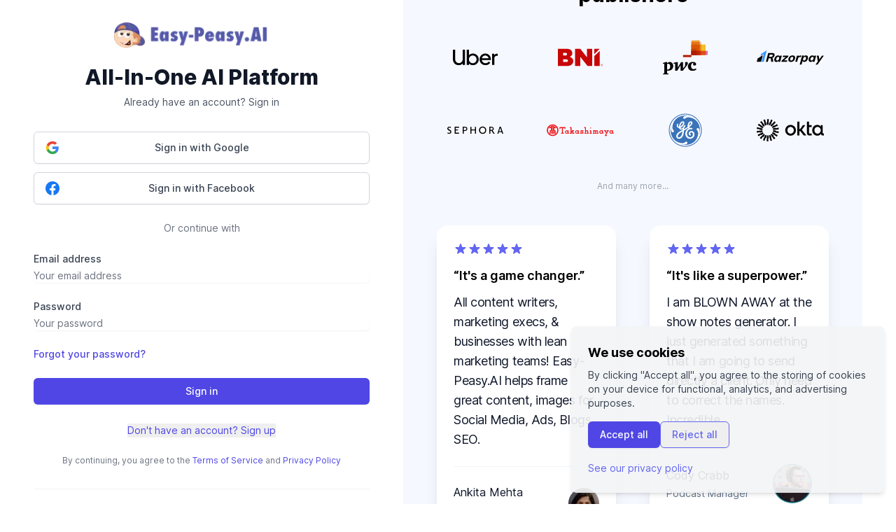

--- FILE ---
content_type: text/css; charset=utf-8
request_url: https://easy-peasy.ai/_next/static/css/d3aabc113ad3f1ff.css
body_size: 44133
content:
/*
! tailwindcss v3.4.3 | MIT License | https://tailwindcss.com
*/*,:after,:before{box-sizing:border-box;border:0 solid #e5e7eb}:after,:before{--tw-content:""}:host,html{line-height:1.5;-webkit-text-size-adjust:100%;-moz-tab-size:4;-o-tab-size:4;tab-size:4;font-family:ui-sans-serif,system-ui,sans-serif,Apple Color Emoji,Segoe UI Emoji,Segoe UI Symbol,Noto Color Emoji;font-feature-settings:normal;font-variation-settings:normal;-webkit-tap-highlight-color:transparent}body{margin:0;line-height:inherit}hr{height:0;color:inherit;border-top-width:1px}abbr:where([title]){-webkit-text-decoration:underline dotted;text-decoration:underline dotted}h1,h2,h3,h4,h5,h6{font-size:inherit;font-weight:inherit}a{color:inherit;text-decoration:inherit}b,strong{font-weight:bolder}code,kbd,pre,samp{font-family:ui-monospace,SFMono-Regular,Menlo,Monaco,Consolas,Liberation Mono,Courier New,monospace;font-feature-settings:normal;font-variation-settings:normal;font-size:1em}small{font-size:80%}sub,sup{font-size:75%;line-height:0;position:relative;vertical-align:baseline}sub{bottom:-.25em}sup{top:-.5em}table{text-indent:0;border-color:inherit;border-collapse:collapse}button,input,optgroup,select,textarea{font-family:inherit;font-feature-settings:inherit;font-variation-settings:inherit;font-size:100%;font-weight:inherit;line-height:inherit;letter-spacing:inherit;color:inherit;margin:0;padding:0}button,select{text-transform:none}button,input:where([type=button]),input:where([type=reset]),input:where([type=submit]){-webkit-appearance:button;background-color:transparent;background-image:none}:-moz-focusring{outline:auto}:-moz-ui-invalid{box-shadow:none}progress{vertical-align:baseline}::-webkit-inner-spin-button,::-webkit-outer-spin-button{height:auto}[type=search]{-webkit-appearance:textfield;outline-offset:-2px}::-webkit-search-decoration{-webkit-appearance:none}::-webkit-file-upload-button{-webkit-appearance:button;font:inherit}summary{display:list-item}blockquote,dd,dl,figure,h1,h2,h3,h4,h5,h6,hr,p,pre{margin:0}fieldset{margin:0}fieldset,legend{padding:0}menu,ol,ul{list-style:none;margin:0;padding:0}dialog{padding:0}textarea{resize:vertical}input::-moz-placeholder,textarea::-moz-placeholder{color:#9ca3af}input::placeholder,textarea::placeholder{color:#9ca3af}[role=button],button{cursor:pointer}:disabled{cursor:default}audio,canvas,embed,iframe,img,object,svg,video{display:block;vertical-align:middle}img,video{max-width:100%;height:auto}[hidden]{display:none}[multiple],[type=date],[type=datetime-local],[type=email],[type=month],[type=number],[type=password],[type=search],[type=tel],[type=text],[type=time],[type=url],[type=week],input:where(:not([type])),select,textarea{-webkit-appearance:none;-moz-appearance:none;appearance:none;background-color:#fff;border-color:#6b7280;border-width:1px;border-radius:0;padding:.5rem .75rem;font-size:1rem;line-height:1.5rem;--tw-shadow:0 0 #0000}[multiple]:focus,[type=date]:focus,[type=datetime-local]:focus,[type=email]:focus,[type=month]:focus,[type=number]:focus,[type=password]:focus,[type=search]:focus,[type=tel]:focus,[type=text]:focus,[type=time]:focus,[type=url]:focus,[type=week]:focus,input:where(:not([type])):focus,select:focus,textarea:focus{outline:2px solid transparent;outline-offset:2px;--tw-ring-inset:var(--tw-empty,/*!*/ /*!*/);--tw-ring-offset-width:0px;--tw-ring-offset-color:#fff;--tw-ring-color:#2563eb;--tw-ring-offset-shadow:var(--tw-ring-inset) 0 0 0 var(--tw-ring-offset-width) var(--tw-ring-offset-color);--tw-ring-shadow:var(--tw-ring-inset) 0 0 0 calc(1px + var(--tw-ring-offset-width)) var(--tw-ring-color);box-shadow:var(--tw-ring-offset-shadow),var(--tw-ring-shadow),var(--tw-shadow);border-color:#2563eb}input::-moz-placeholder,textarea::-moz-placeholder{color:#6b7280;opacity:1}input::placeholder,textarea::placeholder{color:#6b7280;opacity:1}::-webkit-datetime-edit-fields-wrapper{padding:0}::-webkit-date-and-time-value{min-height:1.5em;text-align:inherit}::-webkit-datetime-edit{display:inline-flex}::-webkit-datetime-edit,::-webkit-datetime-edit-day-field,::-webkit-datetime-edit-hour-field,::-webkit-datetime-edit-meridiem-field,::-webkit-datetime-edit-millisecond-field,::-webkit-datetime-edit-minute-field,::-webkit-datetime-edit-month-field,::-webkit-datetime-edit-second-field,::-webkit-datetime-edit-year-field{padding-top:0;padding-bottom:0}select{background-image:url("data:image/svg+xml,%3csvg xmlns='http://www.w3.org/2000/svg' fill='none' viewBox='0 0 20 20'%3e%3cpath stroke='%236b7280' stroke-linecap='round' stroke-linejoin='round' stroke-width='1.5' d='M6 8l4 4 4-4'/%3e%3c/svg%3e");background-position:right .5rem center;background-repeat:no-repeat;background-size:1.5em 1.5em;padding-right:2.5rem;-webkit-print-color-adjust:exact;print-color-adjust:exact}[multiple],[size]:where(select:not([size="1"])){background-image:none;background-position:0 0;background-repeat:unset;background-size:initial;padding-right:.75rem;-webkit-print-color-adjust:unset;print-color-adjust:unset}[type=checkbox],[type=radio]{-webkit-appearance:none;-moz-appearance:none;appearance:none;padding:0;-webkit-print-color-adjust:exact;print-color-adjust:exact;display:inline-block;vertical-align:middle;background-origin:border-box;-webkit-user-select:none;-moz-user-select:none;user-select:none;flex-shrink:0;height:1rem;width:1rem;color:#2563eb;background-color:#fff;border-color:#6b7280;border-width:1px;--tw-shadow:0 0 #0000}[type=checkbox]{border-radius:0}[type=radio]{border-radius:100%}[type=checkbox]:focus,[type=radio]:focus{outline:2px solid transparent;outline-offset:2px;--tw-ring-inset:var(--tw-empty,/*!*/ /*!*/);--tw-ring-offset-width:2px;--tw-ring-offset-color:#fff;--tw-ring-color:#2563eb;--tw-ring-offset-shadow:var(--tw-ring-inset) 0 0 0 var(--tw-ring-offset-width) var(--tw-ring-offset-color);--tw-ring-shadow:var(--tw-ring-inset) 0 0 0 calc(2px + var(--tw-ring-offset-width)) var(--tw-ring-color);box-shadow:var(--tw-ring-offset-shadow),var(--tw-ring-shadow),var(--tw-shadow)}[type=checkbox]:checked,[type=radio]:checked{border-color:transparent;background-color:currentColor;background-size:100% 100%;background-position:50%;background-repeat:no-repeat}[type=checkbox]:checked{background-image:url("data:image/svg+xml,%3csvg viewBox='0 0 16 16' fill='white' xmlns='http://www.w3.org/2000/svg'%3e%3cpath d='M12.207 4.793a1 1 0 010 1.414l-5 5a1 1 0 01-1.414 0l-2-2a1 1 0 011.414-1.414L6.5 9.086l4.293-4.293a1 1 0 011.414 0z'/%3e%3c/svg%3e")}@media (forced-colors:active){[type=checkbox]:checked{-webkit-appearance:auto;-moz-appearance:auto;appearance:auto}}[type=radio]:checked{background-image:url("data:image/svg+xml,%3csvg viewBox='0 0 16 16' fill='white' xmlns='http://www.w3.org/2000/svg'%3e%3ccircle cx='8' cy='8' r='3'/%3e%3c/svg%3e")}@media (forced-colors:active){[type=radio]:checked{-webkit-appearance:auto;-moz-appearance:auto;appearance:auto}}[type=checkbox]:checked:focus,[type=checkbox]:checked:hover,[type=radio]:checked:focus,[type=radio]:checked:hover{border-color:transparent;background-color:currentColor}[type=checkbox]:indeterminate{background-image:url("data:image/svg+xml,%3csvg xmlns='http://www.w3.org/2000/svg' fill='none' viewBox='0 0 16 16'%3e%3cpath stroke='white' stroke-linecap='round' stroke-linejoin='round' stroke-width='2' d='M4 8h8'/%3e%3c/svg%3e");border-color:transparent;background-color:currentColor;background-size:100% 100%;background-position:50%;background-repeat:no-repeat}@media (forced-colors:active){[type=checkbox]:indeterminate{-webkit-appearance:auto;-moz-appearance:auto;appearance:auto}}[type=checkbox]:indeterminate:focus,[type=checkbox]:indeterminate:hover{border-color:transparent;background-color:currentColor}[type=file]{background:unset;border-color:inherit;border-width:0;border-radius:0;padding:0;font-size:unset;line-height:inherit}[type=file]:focus{outline:1px solid ButtonText;outline:1px auto -webkit-focus-ring-color}@font-face{font-family:Inter;font-style:normal;font-weight:100 900;font-display:optional;src:url(/fonts/inter-var-latin.woff2) format("woff2");unicode-range:u+00??,u+0131,u+0152-0153,u+02bb-02bc,u+02c6,u+02da,u+02dc,u+2000-206f,u+2074,u+20ac,u+2122,u+2191,u+2193,u+2212,u+2215,u+feff,u+fffd}body:is(.dark *){--tw-bg-opacity:1;background-color:rgb(15 23 42/var(--tw-bg-opacity));--tw-text-opacity:1;color:rgb(203 213 225/var(--tw-text-opacity))}.cursor-newtab{cursor:url(/images/new-tab.png) 10 10,pointer}.h1,h1{font-family:Inter,ui-sans-serif,system-ui,sans-serif,Apple Color Emoji,Segoe UI Emoji,Segoe UI Symbol,Noto Color Emoji;font-size:1.5rem;line-height:2rem;font-weight:700}@media (min-width:768px){.h1,h1{font-size:2.25rem;line-height:2.5rem}}.h2,h2{font-family:Inter,ui-sans-serif,system-ui,sans-serif,Apple Color Emoji,Segoe UI Emoji,Segoe UI Symbol,Noto Color Emoji;font-size:1.25rem;line-height:1.75rem;font-weight:700}@media (min-width:768px){.h2,h2{font-size:1.875rem;line-height:2.25rem}}.h3,h3{font-family:Inter,ui-sans-serif,system-ui,sans-serif,Apple Color Emoji,Segoe UI Emoji,Segoe UI Symbol,Noto Color Emoji;font-size:1.125rem;line-height:1.75rem;font-weight:700}@media (min-width:768px){.h3,h3{font-size:1.5rem;line-height:2rem}}.h4,h4{font-family:Inter,ui-sans-serif,system-ui,sans-serif,Apple Color Emoji,Segoe UI Emoji,Segoe UI Symbol,Noto Color Emoji;font-size:1rem;line-height:1.5rem;font-weight:700}@media (min-width:768px){.h4,h4{font-size:1.125rem;line-height:1.75rem}}.h5,h5{font-family:Inter,ui-sans-serif,system-ui,sans-serif,Apple Color Emoji,Segoe UI Emoji,Segoe UI Symbol,Noto Color Emoji;font-size:1rem;line-height:1.5rem;font-weight:700}@media (min-width:768px){.h5,h5{font-size:1.125rem;line-height:1.75rem}}.p,body{font-family:Inter,ui-sans-serif,system-ui,sans-serif,Apple Color Emoji,Segoe UI Emoji,Segoe UI Symbol,Noto Color Emoji;font-size:.875rem;line-height:1.25rem}@media (min-width:768px){.p,body{font-size:1rem;line-height:1.5rem}}.\!p{font-family:Inter,ui-sans-serif,system-ui,sans-serif,Apple Color Emoji,Segoe UI Emoji,Segoe UI Symbol,Noto Color Emoji;font-size:.875rem;line-height:1.25rem}@media (min-width:768px){.\!p{font-size:1rem;line-height:1.5rem}}.layout{max-width:68.75rem;margin-left:auto;margin-right:auto;width:91.666667%}.bg-dark a.custom-link{--tw-border-opacity:1;border-color:rgb(229 231 235/var(--tw-border-opacity))}@media (hover:hover) and (pointer:fine){.bg-dark a.custom-link:hover{border-color:rgba(229,231,235,0)}}*,:after,:before{--tw-border-spacing-x:0;--tw-border-spacing-y:0;--tw-translate-x:0;--tw-translate-y:0;--tw-rotate:0;--tw-skew-x:0;--tw-skew-y:0;--tw-scale-x:1;--tw-scale-y:1;--tw-pan-x: ;--tw-pan-y: ;--tw-pinch-zoom: ;--tw-scroll-snap-strictness:proximity;--tw-gradient-from-position: ;--tw-gradient-via-position: ;--tw-gradient-to-position: ;--tw-ordinal: ;--tw-slashed-zero: ;--tw-numeric-figure: ;--tw-numeric-spacing: ;--tw-numeric-fraction: ;--tw-ring-inset: ;--tw-ring-offset-width:0px;--tw-ring-offset-color:#fff;--tw-ring-color:rgba(59,130,246,.5);--tw-ring-offset-shadow:0 0 #0000;--tw-ring-shadow:0 0 #0000;--tw-shadow:0 0 #0000;--tw-shadow-colored:0 0 #0000;--tw-blur: ;--tw-brightness: ;--tw-contrast: ;--tw-grayscale: ;--tw-hue-rotate: ;--tw-invert: ;--tw-saturate: ;--tw-sepia: ;--tw-drop-shadow: ;--tw-backdrop-blur: ;--tw-backdrop-brightness: ;--tw-backdrop-contrast: ;--tw-backdrop-grayscale: ;--tw-backdrop-hue-rotate: ;--tw-backdrop-invert: ;--tw-backdrop-opacity: ;--tw-backdrop-saturate: ;--tw-backdrop-sepia: ;--tw-contain-size: ;--tw-contain-layout: ;--tw-contain-paint: ;--tw-contain-style: }::backdrop{--tw-border-spacing-x:0;--tw-border-spacing-y:0;--tw-translate-x:0;--tw-translate-y:0;--tw-rotate:0;--tw-skew-x:0;--tw-skew-y:0;--tw-scale-x:1;--tw-scale-y:1;--tw-pan-x: ;--tw-pan-y: ;--tw-pinch-zoom: ;--tw-scroll-snap-strictness:proximity;--tw-gradient-from-position: ;--tw-gradient-via-position: ;--tw-gradient-to-position: ;--tw-ordinal: ;--tw-slashed-zero: ;--tw-numeric-figure: ;--tw-numeric-spacing: ;--tw-numeric-fraction: ;--tw-ring-inset: ;--tw-ring-offset-width:0px;--tw-ring-offset-color:#fff;--tw-ring-color:rgba(59,130,246,.5);--tw-ring-offset-shadow:0 0 #0000;--tw-ring-shadow:0 0 #0000;--tw-shadow:0 0 #0000;--tw-shadow-colored:0 0 #0000;--tw-blur: ;--tw-brightness: ;--tw-contrast: ;--tw-grayscale: ;--tw-hue-rotate: ;--tw-invert: ;--tw-saturate: ;--tw-sepia: ;--tw-drop-shadow: ;--tw-backdrop-blur: ;--tw-backdrop-brightness: ;--tw-backdrop-contrast: ;--tw-backdrop-grayscale: ;--tw-backdrop-hue-rotate: ;--tw-backdrop-invert: ;--tw-backdrop-opacity: ;--tw-backdrop-saturate: ;--tw-backdrop-sepia: ;--tw-contain-size: ;--tw-contain-layout: ;--tw-contain-paint: ;--tw-contain-style: }.container{width:100%}@media (min-width:640px){.container{max-width:640px}}@media (min-width:768px){.container{max-width:768px}}@media (min-width:1024px){.container{max-width:1024px}}@media (min-width:1280px){.container{max-width:1280px}}@media (min-width:1536px){.container{max-width:1536px}}.prose{color:var(--tw-prose-body);max-width:65ch}.prose :where(p):not(:where([class~=not-prose],[class~=not-prose] *)){margin-top:1.25em;margin-bottom:1.25em}.prose :where([class~=lead]):not(:where([class~=not-prose],[class~=not-prose] *)){color:var(--tw-prose-lead);font-size:1.25em;line-height:1.6;margin-top:1.2em;margin-bottom:1.2em}.prose :where(a):not(:where([class~=not-prose],[class~=not-prose] *)){color:var(--tw-prose-links);text-decoration:underline;font-weight:500}.prose :where(strong):not(:where([class~=not-prose],[class~=not-prose] *)){color:var(--tw-prose-bold);font-weight:600}.prose :where(a strong):not(:where([class~=not-prose],[class~=not-prose] *)){color:inherit}.prose :where(blockquote strong):not(:where([class~=not-prose],[class~=not-prose] *)){color:inherit}.prose :where(thead th strong):not(:where([class~=not-prose],[class~=not-prose] *)){color:inherit}.prose :where(ol):not(:where([class~=not-prose],[class~=not-prose] *)){list-style-type:decimal;margin-top:1.25em;margin-bottom:1.25em;padding-inline-start:1.625em}.prose :where(ol[type=A]):not(:where([class~=not-prose],[class~=not-prose] *)){list-style-type:upper-alpha}.prose :where(ol[type=a]):not(:where([class~=not-prose],[class~=not-prose] *)){list-style-type:lower-alpha}.prose :where(ol[type=A s]):not(:where([class~=not-prose],[class~=not-prose] *)){list-style-type:upper-alpha}.prose :where(ol[type=a s]):not(:where([class~=not-prose],[class~=not-prose] *)){list-style-type:lower-alpha}.prose :where(ol[type=I]):not(:where([class~=not-prose],[class~=not-prose] *)){list-style-type:upper-roman}.prose :where(ol[type=i]):not(:where([class~=not-prose],[class~=not-prose] *)){list-style-type:lower-roman}.prose :where(ol[type=I s]):not(:where([class~=not-prose],[class~=not-prose] *)){list-style-type:upper-roman}.prose :where(ol[type=i s]):not(:where([class~=not-prose],[class~=not-prose] *)){list-style-type:lower-roman}.prose :where(ol[type="1"]):not(:where([class~=not-prose],[class~=not-prose] *)){list-style-type:decimal}.prose :where(ul):not(:where([class~=not-prose],[class~=not-prose] *)){list-style-type:disc;margin-top:1.25em;margin-bottom:1.25em;padding-inline-start:1.625em}.prose :where(ol>li):not(:where([class~=not-prose],[class~=not-prose] *))::marker{font-weight:400;color:var(--tw-prose-counters)}.prose :where(ul>li):not(:where([class~=not-prose],[class~=not-prose] *))::marker{color:var(--tw-prose-bullets)}.prose :where(dt):not(:where([class~=not-prose],[class~=not-prose] *)){color:var(--tw-prose-headings);font-weight:600;margin-top:1.25em}.prose :where(hr):not(:where([class~=not-prose],[class~=not-prose] *)){border-color:var(--tw-prose-hr);border-top-width:1px;margin-top:3em;margin-bottom:3em}.prose :where(blockquote):not(:where([class~=not-prose],[class~=not-prose] *)){font-weight:500;font-style:italic;color:var(--tw-prose-quotes);border-inline-start-width:.25rem;border-inline-start-color:var(--tw-prose-quote-borders);quotes:"\201C""\201D""\2018""\2019";margin-top:1.6em;margin-bottom:1.6em;padding-inline-start:1em}.prose :where(blockquote p:first-of-type):not(:where([class~=not-prose],[class~=not-prose] *)):before{content:open-quote}.prose :where(blockquote p:last-of-type):not(:where([class~=not-prose],[class~=not-prose] *)):after{content:close-quote}.prose :where(h1):not(:where([class~=not-prose],[class~=not-prose] *)){color:var(--tw-prose-headings);font-weight:800;font-size:2.25em;margin-top:0;margin-bottom:.8888889em;line-height:1.1111111}.prose :where(h1 strong):not(:where([class~=not-prose],[class~=not-prose] *)){font-weight:900;color:inherit}.prose :where(h2):not(:where([class~=not-prose],[class~=not-prose] *)){color:var(--tw-prose-headings);font-weight:700;font-size:1.5em;margin-top:2em;margin-bottom:1em;line-height:1.3333333}.prose :where(h2 strong):not(:where([class~=not-prose],[class~=not-prose] *)){font-weight:800;color:inherit}.prose :where(h3):not(:where([class~=not-prose],[class~=not-prose] *)){color:var(--tw-prose-headings);font-weight:600;font-size:1.25em;margin-top:1.6em;margin-bottom:.6em;line-height:1.6}.prose :where(h3 strong):not(:where([class~=not-prose],[class~=not-prose] *)){font-weight:700;color:inherit}.prose :where(h4):not(:where([class~=not-prose],[class~=not-prose] *)){color:var(--tw-prose-headings);font-weight:600;margin-top:1.5em;margin-bottom:.5em;line-height:1.5}.prose :where(h4 strong):not(:where([class~=not-prose],[class~=not-prose] *)){font-weight:700;color:inherit}.prose :where(img):not(:where([class~=not-prose],[class~=not-prose] *)){margin-top:2em;margin-bottom:2em}.prose :where(picture):not(:where([class~=not-prose],[class~=not-prose] *)){display:block;margin-top:2em;margin-bottom:2em}.prose :where(video):not(:where([class~=not-prose],[class~=not-prose] *)){margin-top:2em;margin-bottom:2em}.prose :where(kbd):not(:where([class~=not-prose],[class~=not-prose] *)){font-weight:500;font-family:inherit;color:var(--tw-prose-kbd);box-shadow:0 0 0 1px rgb(var(--tw-prose-kbd-shadows)/10%),0 3px 0 rgb(var(--tw-prose-kbd-shadows)/10%);font-size:.875em;border-radius:.3125rem;padding-top:.1875em;padding-inline-end:.375em;padding-bottom:.1875em;padding-inline-start:.375em}.prose :where(code):not(:where([class~=not-prose],[class~=not-prose] *)){color:var(--tw-prose-code);font-weight:600;font-size:.875em}.prose :where(code):not(:where([class~=not-prose],[class~=not-prose] *)):before{content:"`"}.prose :where(code):not(:where([class~=not-prose],[class~=not-prose] *)):after{content:"`"}.prose :where(a code):not(:where([class~=not-prose],[class~=not-prose] *)){color:inherit}.prose :where(h1 code):not(:where([class~=not-prose],[class~=not-prose] *)){color:inherit}.prose :where(h2 code):not(:where([class~=not-prose],[class~=not-prose] *)){color:inherit;font-size:.875em}.prose :where(h3 code):not(:where([class~=not-prose],[class~=not-prose] *)){color:inherit;font-size:.9em}.prose :where(h4 code):not(:where([class~=not-prose],[class~=not-prose] *)){color:inherit}.prose :where(blockquote code):not(:where([class~=not-prose],[class~=not-prose] *)){color:inherit}.prose :where(thead th code):not(:where([class~=not-prose],[class~=not-prose] *)){color:inherit}.prose :where(pre):not(:where([class~=not-prose],[class~=not-prose] *)){color:var(--tw-prose-pre-code);background-color:var(--tw-prose-pre-bg);overflow-x:auto;font-weight:400;font-size:.875em;line-height:1.7142857;margin-top:1.7142857em;margin-bottom:1.7142857em;border-radius:.375rem;padding-top:.8571429em;padding-inline-end:1.1428571em;padding-bottom:.8571429em;padding-inline-start:1.1428571em}.prose :where(pre code):not(:where([class~=not-prose],[class~=not-prose] *)){background-color:transparent;border-width:0;border-radius:0;padding:0;font-weight:inherit;color:inherit;font-size:inherit;font-family:inherit;line-height:inherit}.prose :where(pre code):not(:where([class~=not-prose],[class~=not-prose] *)):before{content:none}.prose :where(pre code):not(:where([class~=not-prose],[class~=not-prose] *)):after{content:none}.prose :where(table):not(:where([class~=not-prose],[class~=not-prose] *)){width:100%;table-layout:auto;text-align:start;margin-top:2em;margin-bottom:2em;font-size:.875em;line-height:1.7142857}.prose :where(thead):not(:where([class~=not-prose],[class~=not-prose] *)){border-bottom-width:1px;border-bottom-color:var(--tw-prose-th-borders)}.prose :where(thead th):not(:where([class~=not-prose],[class~=not-prose] *)){color:var(--tw-prose-headings);font-weight:600;vertical-align:bottom;padding-inline-end:.5714286em;padding-bottom:.5714286em;padding-inline-start:.5714286em}.prose :where(tbody tr):not(:where([class~=not-prose],[class~=not-prose] *)){border-bottom-width:1px;border-bottom-color:var(--tw-prose-td-borders)}.prose :where(tbody tr:last-child):not(:where([class~=not-prose],[class~=not-prose] *)){border-bottom-width:0}.prose :where(tbody td):not(:where([class~=not-prose],[class~=not-prose] *)){vertical-align:baseline}.prose :where(tfoot):not(:where([class~=not-prose],[class~=not-prose] *)){border-top-width:1px;border-top-color:var(--tw-prose-th-borders)}.prose :where(tfoot td):not(:where([class~=not-prose],[class~=not-prose] *)){vertical-align:top}.prose :where(figure>*):not(:where([class~=not-prose],[class~=not-prose] *)){margin-top:0;margin-bottom:0}.prose :where(figcaption):not(:where([class~=not-prose],[class~=not-prose] *)){color:var(--tw-prose-captions);font-size:.875em;line-height:1.4285714;margin-top:.8571429em}.prose{--tw-prose-body:#374151;--tw-prose-headings:#111827;--tw-prose-lead:#4b5563;--tw-prose-links:#111827;--tw-prose-bold:#111827;--tw-prose-counters:#6b7280;--tw-prose-bullets:#d1d5db;--tw-prose-hr:#e5e7eb;--tw-prose-quotes:#111827;--tw-prose-quote-borders:#e5e7eb;--tw-prose-captions:#6b7280;--tw-prose-kbd:#111827;--tw-prose-kbd-shadows:17 24 39;--tw-prose-code:#111827;--tw-prose-pre-code:#e5e7eb;--tw-prose-pre-bg:#1f2937;--tw-prose-th-borders:#d1d5db;--tw-prose-td-borders:#e5e7eb;--tw-prose-invert-body:#d1d5db;--tw-prose-invert-headings:#fff;--tw-prose-invert-lead:#9ca3af;--tw-prose-invert-links:#fff;--tw-prose-invert-bold:#fff;--tw-prose-invert-counters:#9ca3af;--tw-prose-invert-bullets:#4b5563;--tw-prose-invert-hr:#374151;--tw-prose-invert-quotes:#f3f4f6;--tw-prose-invert-quote-borders:#374151;--tw-prose-invert-captions:#9ca3af;--tw-prose-invert-kbd:#fff;--tw-prose-invert-kbd-shadows:255 255 255;--tw-prose-invert-code:#fff;--tw-prose-invert-pre-code:#d1d5db;--tw-prose-invert-pre-bg:rgba(0,0,0,.5);--tw-prose-invert-th-borders:#4b5563;--tw-prose-invert-td-borders:#374151;font-size:1rem;line-height:1.75}.prose :where(picture>img):not(:where([class~=not-prose],[class~=not-prose] *)){margin-top:0;margin-bottom:0}.prose :where(li):not(:where([class~=not-prose],[class~=not-prose] *)){margin-top:.5em;margin-bottom:.5em}.prose :where(ol>li):not(:where([class~=not-prose],[class~=not-prose] *)){padding-inline-start:.375em}.prose :where(ul>li):not(:where([class~=not-prose],[class~=not-prose] *)){padding-inline-start:.375em}.prose :where(.prose>ul>li p):not(:where([class~=not-prose],[class~=not-prose] *)){margin-top:.75em;margin-bottom:.75em}.prose :where(.prose>ul>li>p:first-child):not(:where([class~=not-prose],[class~=not-prose] *)){margin-top:1.25em}.prose :where(.prose>ul>li>p:last-child):not(:where([class~=not-prose],[class~=not-prose] *)){margin-bottom:1.25em}.prose :where(.prose>ol>li>p:first-child):not(:where([class~=not-prose],[class~=not-prose] *)){margin-top:1.25em}.prose :where(.prose>ol>li>p:last-child):not(:where([class~=not-prose],[class~=not-prose] *)){margin-bottom:1.25em}.prose :where(ul ul,ul ol,ol ul,ol ol):not(:where([class~=not-prose],[class~=not-prose] *)){margin-top:.75em;margin-bottom:.75em}.prose :where(dl):not(:where([class~=not-prose],[class~=not-prose] *)){margin-top:1.25em;margin-bottom:1.25em}.prose :where(dd):not(:where([class~=not-prose],[class~=not-prose] *)){margin-top:.5em;padding-inline-start:1.625em}.prose :where(hr+*):not(:where([class~=not-prose],[class~=not-prose] *)){margin-top:0}.prose :where(h2+*):not(:where([class~=not-prose],[class~=not-prose] *)){margin-top:0}.prose :where(h3+*):not(:where([class~=not-prose],[class~=not-prose] *)){margin-top:0}.prose :where(h4+*):not(:where([class~=not-prose],[class~=not-prose] *)){margin-top:0}.prose :where(thead th:first-child):not(:where([class~=not-prose],[class~=not-prose] *)){padding-inline-start:0}.prose :where(thead th:last-child):not(:where([class~=not-prose],[class~=not-prose] *)){padding-inline-end:0}.prose :where(tbody td,tfoot td):not(:where([class~=not-prose],[class~=not-prose] *)){padding-top:.5714286em;padding-inline-end:.5714286em;padding-bottom:.5714286em;padding-inline-start:.5714286em}.prose :where(tbody td:first-child,tfoot td:first-child):not(:where([class~=not-prose],[class~=not-prose] *)){padding-inline-start:0}.prose :where(tbody td:last-child,tfoot td:last-child):not(:where([class~=not-prose],[class~=not-prose] *)){padding-inline-end:0}.prose :where(figure):not(:where([class~=not-prose],[class~=not-prose] *)){margin-top:2em;margin-bottom:2em}.prose :where(.prose>:first-child):not(:where([class~=not-prose],[class~=not-prose] *)){margin-top:0}.prose :where(.prose>:last-child):not(:where([class~=not-prose],[class~=not-prose] *)){margin-bottom:0}.prose-sm{font-size:.875rem;line-height:1.7142857}.prose-sm :where(p):not(:where([class~=not-prose],[class~=not-prose] *)){margin-top:1.1428571em;margin-bottom:1.1428571em}.prose-sm :where([class~=lead]):not(:where([class~=not-prose],[class~=not-prose] *)){font-size:1.2857143em;line-height:1.5555556;margin-top:.8888889em;margin-bottom:.8888889em}.prose-sm :where(blockquote):not(:where([class~=not-prose],[class~=not-prose] *)){margin-top:1.3333333em;margin-bottom:1.3333333em;padding-inline-start:1.1111111em}.prose-sm :where(h1):not(:where([class~=not-prose],[class~=not-prose] *)){font-size:2.1428571em;margin-top:0;margin-bottom:.8em;line-height:1.2}.prose-sm :where(h2):not(:where([class~=not-prose],[class~=not-prose] *)){font-size:1.4285714em;margin-top:1.6em;margin-bottom:.8em;line-height:1.4}.prose-sm :where(h3):not(:where([class~=not-prose],[class~=not-prose] *)){font-size:1.2857143em;margin-top:1.5555556em;margin-bottom:.4444444em;line-height:1.5555556}.prose-sm :where(h4):not(:where([class~=not-prose],[class~=not-prose] *)){margin-top:1.4285714em;margin-bottom:.5714286em;line-height:1.4285714}.prose-sm :where(img):not(:where([class~=not-prose],[class~=not-prose] *)){margin-top:1.7142857em;margin-bottom:1.7142857em}.prose-sm :where(picture):not(:where([class~=not-prose],[class~=not-prose] *)){margin-top:1.7142857em;margin-bottom:1.7142857em}.prose-sm :where(picture>img):not(:where([class~=not-prose],[class~=not-prose] *)){margin-top:0;margin-bottom:0}.prose-sm :where(video):not(:where([class~=not-prose],[class~=not-prose] *)){margin-top:1.7142857em;margin-bottom:1.7142857em}.prose-sm :where(kbd):not(:where([class~=not-prose],[class~=not-prose] *)){font-size:.8571429em;border-radius:.3125rem;padding-top:.1428571em;padding-inline-end:.3571429em;padding-bottom:.1428571em;padding-inline-start:.3571429em}.prose-sm :where(code):not(:where([class~=not-prose],[class~=not-prose] *)){font-size:.8571429em}.prose-sm :where(h2 code):not(:where([class~=not-prose],[class~=not-prose] *)){font-size:.9em}.prose-sm :where(h3 code):not(:where([class~=not-prose],[class~=not-prose] *)){font-size:.8888889em}.prose-sm :where(pre):not(:where([class~=not-prose],[class~=not-prose] *)){font-size:.8571429em;line-height:1.6666667;margin-top:1.6666667em;margin-bottom:1.6666667em;border-radius:.25rem;padding-top:.6666667em;padding-inline-end:1em;padding-bottom:.6666667em;padding-inline-start:1em}.prose-sm :where(ol):not(:where([class~=not-prose],[class~=not-prose] *)){margin-top:1.1428571em;margin-bottom:1.1428571em;padding-inline-start:1.5714286em}.prose-sm :where(ul):not(:where([class~=not-prose],[class~=not-prose] *)){margin-top:1.1428571em;margin-bottom:1.1428571em;padding-inline-start:1.5714286em}.prose-sm :where(li):not(:where([class~=not-prose],[class~=not-prose] *)){margin-top:.2857143em;margin-bottom:.2857143em}.prose-sm :where(ol>li):not(:where([class~=not-prose],[class~=not-prose] *)){padding-inline-start:.4285714em}.prose-sm :where(ul>li):not(:where([class~=not-prose],[class~=not-prose] *)){padding-inline-start:.4285714em}.prose-sm :where(.prose-sm>ul>li p):not(:where([class~=not-prose],[class~=not-prose] *)){margin-top:.5714286em;margin-bottom:.5714286em}.prose-sm :where(.prose-sm>ul>li>p:first-child):not(:where([class~=not-prose],[class~=not-prose] *)){margin-top:1.1428571em}.prose-sm :where(.prose-sm>ul>li>p:last-child):not(:where([class~=not-prose],[class~=not-prose] *)){margin-bottom:1.1428571em}.prose-sm :where(.prose-sm>ol>li>p:first-child):not(:where([class~=not-prose],[class~=not-prose] *)){margin-top:1.1428571em}.prose-sm :where(.prose-sm>ol>li>p:last-child):not(:where([class~=not-prose],[class~=not-prose] *)){margin-bottom:1.1428571em}.prose-sm :where(ul ul,ul ol,ol ul,ol ol):not(:where([class~=not-prose],[class~=not-prose] *)){margin-top:.5714286em;margin-bottom:.5714286em}.prose-sm :where(dl):not(:where([class~=not-prose],[class~=not-prose] *)){margin-top:1.1428571em;margin-bottom:1.1428571em}.prose-sm :where(dt):not(:where([class~=not-prose],[class~=not-prose] *)){margin-top:1.1428571em}.prose-sm :where(dd):not(:where([class~=not-prose],[class~=not-prose] *)){margin-top:.2857143em;padding-inline-start:1.5714286em}.prose-sm :where(hr):not(:where([class~=not-prose],[class~=not-prose] *)){margin-top:2.8571429em;margin-bottom:2.8571429em}.prose-sm :where(hr+*):not(:where([class~=not-prose],[class~=not-prose] *)){margin-top:0}.prose-sm :where(h2+*):not(:where([class~=not-prose],[class~=not-prose] *)){margin-top:0}.prose-sm :where(h3+*):not(:where([class~=not-prose],[class~=not-prose] *)){margin-top:0}.prose-sm :where(h4+*):not(:where([class~=not-prose],[class~=not-prose] *)){margin-top:0}.prose-sm :where(table):not(:where([class~=not-prose],[class~=not-prose] *)){font-size:.8571429em;line-height:1.5}.prose-sm :where(thead th):not(:where([class~=not-prose],[class~=not-prose] *)){padding-inline-end:1em;padding-bottom:.6666667em;padding-inline-start:1em}.prose-sm :where(thead th:first-child):not(:where([class~=not-prose],[class~=not-prose] *)){padding-inline-start:0}.prose-sm :where(thead th:last-child):not(:where([class~=not-prose],[class~=not-prose] *)){padding-inline-end:0}.prose-sm :where(tbody td,tfoot td):not(:where([class~=not-prose],[class~=not-prose] *)){padding-top:.6666667em;padding-inline-end:1em;padding-bottom:.6666667em;padding-inline-start:1em}.prose-sm :where(tbody td:first-child,tfoot td:first-child):not(:where([class~=not-prose],[class~=not-prose] *)){padding-inline-start:0}.prose-sm :where(tbody td:last-child,tfoot td:last-child):not(:where([class~=not-prose],[class~=not-prose] *)){padding-inline-end:0}.prose-sm :where(figure):not(:where([class~=not-prose],[class~=not-prose] *)){margin-top:1.7142857em;margin-bottom:1.7142857em}.prose-sm :where(figure>*):not(:where([class~=not-prose],[class~=not-prose] *)){margin-top:0;margin-bottom:0}.prose-sm :where(figcaption):not(:where([class~=not-prose],[class~=not-prose] *)){font-size:.8571429em;line-height:1.3333333;margin-top:.6666667em}.prose-sm :where(.prose-sm>:first-child):not(:where([class~=not-prose],[class~=not-prose] *)){margin-top:0}.prose-sm :where(.prose-sm>:last-child):not(:where([class~=not-prose],[class~=not-prose] *)){margin-bottom:0}.prose-lg{font-size:1.125rem;line-height:1.7777778}.prose-lg :where(p):not(:where([class~=not-prose],[class~=not-prose] *)){margin-top:1.3333333em;margin-bottom:1.3333333em}.prose-lg :where([class~=lead]):not(:where([class~=not-prose],[class~=not-prose] *)){font-size:1.2222222em;line-height:1.4545455;margin-top:1.0909091em;margin-bottom:1.0909091em}.prose-lg :where(blockquote):not(:where([class~=not-prose],[class~=not-prose] *)){margin-top:1.6666667em;margin-bottom:1.6666667em;padding-inline-start:1em}.prose-lg :where(h1):not(:where([class~=not-prose],[class~=not-prose] *)){font-size:2.6666667em;margin-top:0;margin-bottom:.8333333em;line-height:1}.prose-lg :where(h2):not(:where([class~=not-prose],[class~=not-prose] *)){font-size:1.6666667em;margin-top:1.8666667em;margin-bottom:1.0666667em;line-height:1.3333333}.prose-lg :where(h3):not(:where([class~=not-prose],[class~=not-prose] *)){font-size:1.3333333em;margin-top:1.6666667em;margin-bottom:.6666667em;line-height:1.5}.prose-lg :where(h4):not(:where([class~=not-prose],[class~=not-prose] *)){margin-top:1.7777778em;margin-bottom:.4444444em;line-height:1.5555556}.prose-lg :where(img):not(:where([class~=not-prose],[class~=not-prose] *)){margin-top:1.7777778em;margin-bottom:1.7777778em}.prose-lg :where(picture):not(:where([class~=not-prose],[class~=not-prose] *)){margin-top:1.7777778em;margin-bottom:1.7777778em}.prose-lg :where(picture>img):not(:where([class~=not-prose],[class~=not-prose] *)){margin-top:0;margin-bottom:0}.prose-lg :where(video):not(:where([class~=not-prose],[class~=not-prose] *)){margin-top:1.7777778em;margin-bottom:1.7777778em}.prose-lg :where(kbd):not(:where([class~=not-prose],[class~=not-prose] *)){font-size:.8888889em;border-radius:.3125rem;padding-top:.2222222em;padding-inline-end:.4444444em;padding-bottom:.2222222em;padding-inline-start:.4444444em}.prose-lg :where(code):not(:where([class~=not-prose],[class~=not-prose] *)){font-size:.8888889em}.prose-lg :where(h2 code):not(:where([class~=not-prose],[class~=not-prose] *)){font-size:.8666667em}.prose-lg :where(h3 code):not(:where([class~=not-prose],[class~=not-prose] *)){font-size:.875em}.prose-lg :where(pre):not(:where([class~=not-prose],[class~=not-prose] *)){font-size:.8888889em;line-height:1.75;margin-top:2em;margin-bottom:2em;border-radius:.375rem;padding-top:1em;padding-inline-end:1.5em;padding-bottom:1em;padding-inline-start:1.5em}.prose-lg :where(ol):not(:where([class~=not-prose],[class~=not-prose] *)){margin-top:1.3333333em;margin-bottom:1.3333333em;padding-inline-start:1.5555556em}.prose-lg :where(ul):not(:where([class~=not-prose],[class~=not-prose] *)){margin-top:1.3333333em;margin-bottom:1.3333333em;padding-inline-start:1.5555556em}.prose-lg :where(li):not(:where([class~=not-prose],[class~=not-prose] *)){margin-top:.6666667em;margin-bottom:.6666667em}.prose-lg :where(ol>li):not(:where([class~=not-prose],[class~=not-prose] *)){padding-inline-start:.4444444em}.prose-lg :where(ul>li):not(:where([class~=not-prose],[class~=not-prose] *)){padding-inline-start:.4444444em}.prose-lg :where(.prose-lg>ul>li p):not(:where([class~=not-prose],[class~=not-prose] *)){margin-top:.8888889em;margin-bottom:.8888889em}.prose-lg :where(.prose-lg>ul>li>p:first-child):not(:where([class~=not-prose],[class~=not-prose] *)){margin-top:1.3333333em}.prose-lg :where(.prose-lg>ul>li>p:last-child):not(:where([class~=not-prose],[class~=not-prose] *)){margin-bottom:1.3333333em}.prose-lg :where(.prose-lg>ol>li>p:first-child):not(:where([class~=not-prose],[class~=not-prose] *)){margin-top:1.3333333em}.prose-lg :where(.prose-lg>ol>li>p:last-child):not(:where([class~=not-prose],[class~=not-prose] *)){margin-bottom:1.3333333em}.prose-lg :where(ul ul,ul ol,ol ul,ol ol):not(:where([class~=not-prose],[class~=not-prose] *)){margin-top:.8888889em;margin-bottom:.8888889em}.prose-lg :where(dl):not(:where([class~=not-prose],[class~=not-prose] *)){margin-top:1.3333333em;margin-bottom:1.3333333em}.prose-lg :where(dt):not(:where([class~=not-prose],[class~=not-prose] *)){margin-top:1.3333333em}.prose-lg :where(dd):not(:where([class~=not-prose],[class~=not-prose] *)){margin-top:.6666667em;padding-inline-start:1.5555556em}.prose-lg :where(hr):not(:where([class~=not-prose],[class~=not-prose] *)){margin-top:3.1111111em;margin-bottom:3.1111111em}.prose-lg :where(hr+*):not(:where([class~=not-prose],[class~=not-prose] *)){margin-top:0}.prose-lg :where(h2+*):not(:where([class~=not-prose],[class~=not-prose] *)){margin-top:0}.prose-lg :where(h3+*):not(:where([class~=not-prose],[class~=not-prose] *)){margin-top:0}.prose-lg :where(h4+*):not(:where([class~=not-prose],[class~=not-prose] *)){margin-top:0}.prose-lg :where(table):not(:where([class~=not-prose],[class~=not-prose] *)){font-size:.8888889em;line-height:1.5}.prose-lg :where(thead th):not(:where([class~=not-prose],[class~=not-prose] *)){padding-inline-end:.75em;padding-bottom:.75em;padding-inline-start:.75em}.prose-lg :where(thead th:first-child):not(:where([class~=not-prose],[class~=not-prose] *)){padding-inline-start:0}.prose-lg :where(thead th:last-child):not(:where([class~=not-prose],[class~=not-prose] *)){padding-inline-end:0}.prose-lg :where(tbody td,tfoot td):not(:where([class~=not-prose],[class~=not-prose] *)){padding-top:.75em;padding-inline-end:.75em;padding-bottom:.75em;padding-inline-start:.75em}.prose-lg :where(tbody td:first-child,tfoot td:first-child):not(:where([class~=not-prose],[class~=not-prose] *)){padding-inline-start:0}.prose-lg :where(tbody td:last-child,tfoot td:last-child):not(:where([class~=not-prose],[class~=not-prose] *)){padding-inline-end:0}.prose-lg :where(figure):not(:where([class~=not-prose],[class~=not-prose] *)){margin-top:1.7777778em;margin-bottom:1.7777778em}.prose-lg :where(figure>*):not(:where([class~=not-prose],[class~=not-prose] *)){margin-top:0;margin-bottom:0}.prose-lg :where(figcaption):not(:where([class~=not-prose],[class~=not-prose] *)){font-size:.8888889em;line-height:1.5;margin-top:1em}.prose-lg :where(.prose-lg>:first-child):not(:where([class~=not-prose],[class~=not-prose] *)){margin-top:0}.prose-lg :where(.prose-lg>:last-child):not(:where([class~=not-prose],[class~=not-prose] *)){margin-bottom:0}.prose-indigo{--tw-prose-links:#4f46e5;--tw-prose-invert-links:#6366f1}.sr-only{position:absolute;width:1px;height:1px;padding:0;margin:-1px;overflow:hidden;clip:rect(0,0,0,0);white-space:nowrap;border-width:0}.pointer-events-none{pointer-events:none}.pointer-events-auto{pointer-events:auto}.visible{visibility:visible}.invisible{visibility:hidden}.collapse{visibility:collapse}.static{position:static}.\!fixed{position:fixed!important}.fixed{position:fixed}.absolute{position:absolute}.relative{position:relative}.sticky{position:sticky}.-inset-0{inset:0}.-inset-0\.5{inset:-.125rem}.-inset-3{inset:-.75rem}.-inset-4{inset:-1rem}.-inset-px{inset:-1px}.inset-0{inset:0}.inset-10{inset:2.5rem}.inset-12{inset:3rem}.inset-16{inset:4rem}.inset-4{inset:1rem}.inset-8{inset:2rem}.inset-\[-20\%\]{inset:-20%}.-inset-x-2{left:-.5rem;right:-.5rem}.-inset-x-2\.5{left:-.625rem;right:-.625rem}.-inset-x-20{left:-5rem;right:-5rem}.-inset-x-4{left:-1rem;right:-1rem}.-inset-y-6{top:-1.5rem;bottom:-1.5rem}.-inset-y-px{top:-1px;bottom:-1px}.inset-x-0{left:0;right:0}.inset-x-4{left:1rem;right:1rem}.inset-x-8{left:2rem;right:2rem}.inset-y-0{top:0;bottom:0}.-bottom-0{bottom:0}.-bottom-0\.5{bottom:-.125rem}.-bottom-1{bottom:-.25rem}.-bottom-1\.5{bottom:-.375rem}.-bottom-10{bottom:-2.5rem}.-bottom-16{bottom:-4rem}.-bottom-2{bottom:-.5rem}.-bottom-2\.5{bottom:-.625rem}.-bottom-24{bottom:-6rem}.-bottom-8{bottom:-2rem}.-left-1{left:-.25rem}.-left-1\.5{left:-.375rem}.-left-1\/3{left:-33.333333%}.-left-10{left:-2.5rem}.-left-14{left:-3.5rem}.-left-16{left:-4rem}.-left-2{left:-.5rem}.-left-20{left:-5rem}.-left-24{left:-6rem}.-left-3{left:-.75rem}.-left-4{left:-1rem}.-left-40{left:-10rem}.-right-1{right:-.25rem}.-right-1\.5{right:-.375rem}.-right-10{right:-2.5rem}.-right-12{right:-3rem}.-right-16{right:-4rem}.-right-2{right:-.5rem}.-right-20{right:-5rem}.-right-24{right:-6rem}.-right-3{right:-.75rem}.-right-4{right:-1rem}.-right-40{right:-10rem}.-right-8{right:-2rem}.-top-1{top:-.25rem}.-top-1\.5{top:-.375rem}.-top-10{top:-2.5rem}.-top-12{top:-3rem}.-top-16{top:-4rem}.-top-2{top:-.5rem}.-top-20{top:-5rem}.-top-24{top:-6rem}.-top-3{top:-.75rem}.-top-4{top:-1rem}.-top-40{top:-10rem}.-top-5{top:-1.25rem}.-top-8{top:-2rem}.bottom-0{bottom:0}.bottom-0\.5{bottom:.125rem}.bottom-1{bottom:.25rem}.bottom-1\/4{bottom:25%}.bottom-16{bottom:4rem}.bottom-2{bottom:.5rem}.bottom-3{bottom:.75rem}.bottom-4{bottom:1rem}.bottom-5{bottom:1.25rem}.bottom-6{bottom:1.5rem}.bottom-\[-10\%\]{bottom:-10%}.bottom-\[-20\%\]{bottom:-20%}.bottom-\[10\%\]{bottom:10%}.bottom-full{bottom:100%}.left-0{left:0}.left-0\.5{left:.125rem}.left-1{left:.25rem}.left-1\/2{left:50%}.left-1\/4{left:25%}.left-10{left:2.5rem}.left-2{left:.5rem}.left-20{left:5rem}.left-3{left:.75rem}.left-4{left:1rem}.left-52{left:13rem}.left-6{left:1.5rem}.left-64{left:16rem}.left-96{left:24rem}.left-\[-10\%\]{left:-10%}.left-\[10\%\]{left:10%}.left-\[150px\]{left:150px}.left-\[30\%\]{left:30%}.left-\[50\%\]{left:50%}.left-\[70\%\]{left:70%}.left-\[calc\(50\%-11rem\)\]{left:calc(50% - 11rem)}.left-\[calc\(50\%-4rem\)\]{left:calc(50% - 4rem)}.left-\[max\(-7rem\2c calc\(50\%-52rem\)\)\]{left:max(-7rem,calc(50% - 52rem))}.left-\[max\(45rem\2c calc\(50\%\+8rem\)\)\]{left:max(45rem,calc(50% + 8rem))}.left-\[max\(50\%\2c 25rem\)\]{left:max(50%,25rem)}.left-full{left:100%}.right-0{right:0}.right-1{right:.25rem}.right-1\/2{right:50%}.right-1\/4{right:25%}.right-14{right:3.5rem}.right-16{right:4rem}.right-2{right:.5rem}.right-20{right:5rem}.right-3{right:.75rem}.right-4{right:1rem}.right-5{right:1.25rem}.right-6{right:1.5rem}.right-8{right:2rem}.right-\[-10\%\]{right:-10%}.right-\[-15\%\]{right:-15%}.right-\[10\%\]{right:10%}.right-\[15\%\]{right:15%}.right-full{right:100%}.top-0{top:0}.top-1{top:.25rem}.top-1\/2{top:50%}.top-1\/4{top:25%}.top-10{top:2.5rem}.top-12{top:3rem}.top-2{top:.5rem}.top-2\/3{top:66.666667%}.top-20{top:5rem}.top-24{top:6rem}.top-3{top:.75rem}.top-3\/4{top:75%}.top-36{top:9rem}.top-4{top:1rem}.top-5{top:1.25rem}.top-6{top:1.5rem}.top-60{top:15rem}.top-8{top:2rem}.top-\[-20\%\]{top:-20%}.top-\[10\%\]{top:10%}.top-\[20\%\]{top:20%}.top-\[30\%\]{top:30%}.top-\[50\%\]{top:50%}.top-\[58px\]{top:58px}.top-\[60\%\]{top:60%}.top-\[80\%\]{top:80%}.top-full{top:100%}.isolate{isolation:isolate}.-z-10{z-index:-10}.z-0{z-index:0}.z-10{z-index:10}.z-20{z-index:20}.z-30{z-index:30}.z-40{z-index:40}.z-50{z-index:50}.z-\[1000\]{z-index:1000}.z-\[1\]{z-index:1}.z-\[999999\]{z-index:999999}.z-\[9999\]{z-index:9999}.z-\[999\]{z-index:999}.order-1{order:1}.order-2{order:2}.order-3{order:3}.order-first{order:-9999}.col-span-1{grid-column:span 1/span 1}.col-span-2{grid-column:span 2/span 2}.col-span-3{grid-column:span 3/span 3}.col-span-6{grid-column:span 6/span 6}.col-span-full{grid-column:1/-1}.clear-both{clear:both}.-m-2{margin:-.5rem}.-m-4{margin:-1rem}.m-0{margin:0}.m-1{margin:.25rem}.m-12{margin:3rem}.m-16{margin:4rem}.m-2{margin:.5rem}.m-3{margin:.75rem}.m-4{margin:1rem}.m-5{margin:1.25rem}.m-8{margin:2rem}.m-auto{margin:auto}.-mx-2{margin-left:-.5rem;margin-right:-.5rem}.-mx-4{margin-left:-1rem;margin-right:-1rem}.-mx-6{margin-left:-1.5rem;margin-right:-1.5rem}.-mx-8{margin-left:-2rem;margin-right:-2rem}.-my-1{margin-top:-.25rem;margin-bottom:-.25rem}.-my-1\.5{margin-top:-.375rem;margin-bottom:-.375rem}.-my-2{margin-top:-.5rem;margin-bottom:-.5rem}.-my-8{margin-top:-2rem;margin-bottom:-2rem}.mx-1{margin-left:.25rem;margin-right:.25rem}.mx-2{margin-left:.5rem;margin-right:.5rem}.mx-3{margin-left:.75rem;margin-right:.75rem}.mx-4{margin-left:1rem;margin-right:1rem}.mx-5{margin-left:1.25rem;margin-right:1.25rem}.mx-6{margin-left:1.5rem;margin-right:1.5rem}.mx-auto{margin-left:auto;margin-right:auto}.my-0{margin-top:0;margin-bottom:0}.my-1{margin-top:.25rem;margin-bottom:.25rem}.my-10{margin-top:2.5rem;margin-bottom:2.5rem}.my-2{margin-top:.5rem;margin-bottom:.5rem}.my-3{margin-top:.75rem;margin-bottom:.75rem}.my-4{margin-top:1rem;margin-bottom:1rem}.my-5{margin-top:1.25rem;margin-bottom:1.25rem}.my-8{margin-top:2rem;margin-bottom:2rem}.-mb-0{margin-bottom:0}.-mb-0\.5{margin-bottom:-.125rem}.-mb-1{margin-bottom:-.25rem}.-mb-px{margin-bottom:-1px}.-ml-1{margin-left:-.25rem}.-ml-1\.5{margin-left:-.375rem}.-ml-2{margin-left:-.5rem}.-ml-24{margin-left:-6rem}.-ml-4{margin-left:-1rem}.-ml-\[30px\]{margin-left:-30px}.-ml-px{margin-left:-1px}.-mr-1{margin-right:-.25rem}.-mr-1\.5{margin-right:-.375rem}.-mr-10{margin-right:-2.5rem}.-mr-12{margin-right:-3rem}.-mr-14{margin-right:-3.5rem}.-mr-2{margin-right:-.5rem}.-mr-96{margin-right:-24rem}.-mt-1{margin-top:-.25rem}.-mt-1\.5{margin-top:-.375rem}.-mt-10{margin-top:-2.5rem}.-mt-2{margin-top:-.5rem}.-mt-5{margin-top:-1.25rem}.-mt-6{margin-top:-1.5rem}.-mt-8{margin-top:-2rem}.mb-0{margin-bottom:0}.mb-0\.5{margin-bottom:.125rem}.mb-1{margin-bottom:.25rem}.mb-10{margin-bottom:2.5rem}.mb-12{margin-bottom:3rem}.mb-14{margin-bottom:3.5rem}.mb-16{margin-bottom:4rem}.mb-2{margin-bottom:.5rem}.mb-20{margin-bottom:5rem}.mb-24{margin-bottom:6rem}.mb-3{margin-bottom:.75rem}.mb-4{margin-bottom:1rem}.mb-48{margin-bottom:12rem}.mb-5{margin-bottom:1.25rem}.mb-6{margin-bottom:1.5rem}.mb-7{margin-bottom:1.75rem}.mb-8{margin-bottom:2rem}.mb-\[-12\%\]{margin-bottom:-12%}.mb-\[-28px\]{margin-bottom:-28px}.mb-\[5\%\]{margin-bottom:5%}.mb-\[env\(safe-area-inset-bottom\)\]{margin-bottom:env(safe-area-inset-bottom)}.ml-0{margin-left:0}.ml-0\.5{margin-left:.125rem}.ml-1{margin-left:.25rem}.ml-1\.5{margin-left:.375rem}.ml-10{margin-left:2.5rem}.ml-16{margin-left:4rem}.ml-2{margin-left:.5rem}.ml-3{margin-left:.75rem}.ml-4{margin-left:1rem}.ml-5{margin-left:1.25rem}.ml-6{margin-left:1.5rem}.ml-8{margin-left:2rem}.ml-9{margin-left:2.25rem}.ml-\[-17px\]{margin-left:-17px}.ml-auto{margin-left:auto}.mr-0{margin-right:0}.mr-0\.5{margin-right:.125rem}.mr-1{margin-right:.25rem}.mr-1\.5{margin-right:.375rem}.mr-10{margin-right:2.5rem}.mr-2{margin-right:.5rem}.mr-3{margin-right:.75rem}.mr-4{margin-right:1rem}.mr-5{margin-right:1.25rem}.mr-6{margin-right:1.5rem}.mr-8{margin-right:2rem}.mr-auto{margin-right:auto}.mt-0{margin-top:0}.mt-0\.5{margin-top:.125rem}.mt-1{margin-top:.25rem}.mt-1\.5{margin-top:.375rem}.mt-10{margin-top:2.5rem}.mt-12{margin-top:3rem}.mt-14{margin-top:3.5rem}.mt-16{margin-top:4rem}.mt-2{margin-top:.5rem}.mt-2\.5{margin-top:.625rem}.mt-20{margin-top:5rem}.mt-24{margin-top:6rem}.mt-28{margin-top:7rem}.mt-3{margin-top:.75rem}.mt-32{margin-top:8rem}.mt-4{margin-top:1rem}.mt-5{margin-top:1.25rem}.mt-6{margin-top:1.5rem}.mt-7{margin-top:1.75rem}.mt-8{margin-top:2rem}.mt-\[-20px\]{margin-top:-20px}.mt-auto{margin-top:auto}.mt-px{margin-top:1px}.line-clamp-1{-webkit-line-clamp:1}.line-clamp-1,.line-clamp-2{overflow:hidden;display:-webkit-box;-webkit-box-orient:vertical}.line-clamp-2{-webkit-line-clamp:2}.line-clamp-3{overflow:hidden;display:-webkit-box;-webkit-box-orient:vertical;-webkit-line-clamp:3}.block{display:block}.inline-block{display:inline-block}.\!inline{display:inline!important}.inline{display:inline}.flex{display:flex}.inline-flex{display:inline-flex}.table{display:table}.flow-root{display:flow-root}.grid{display:grid}.contents{display:contents}.hidden{display:none}.aspect-\[1\/1\]{aspect-ratio:1/1}.aspect-\[1108\/632\]{aspect-ratio:1108/632}.aspect-\[1155\/678\]{aspect-ratio:1155/678}.aspect-\[1318\/752\]{aspect-ratio:1318/752}.aspect-\[16\/10\]{aspect-ratio:16/10}.aspect-\[16\/9\]{aspect-ratio:16/9}.aspect-\[2\/3\]{aspect-ratio:2/3}.aspect-\[3\/2\]{aspect-ratio:3/2}.aspect-\[3\/4\]{aspect-ratio:3/4}.aspect-\[3\/5\]{aspect-ratio:3/5}.aspect-\[4\/3\]{aspect-ratio:4/3}.aspect-\[4\/5\]{aspect-ratio:4/5}.aspect-\[5\/3\]{aspect-ratio:5/3}.aspect-\[577\/310\]{aspect-ratio:577/310}.aspect-\[6\/5\]{aspect-ratio:6/5}.aspect-\[7\/4\]{aspect-ratio:7/4}.aspect-\[801\/1036\]{aspect-ratio:801/1036}.aspect-\[9\/16\]{aspect-ratio:9/16}.aspect-auto{aspect-ratio:auto}.aspect-square{aspect-ratio:1/1}.aspect-video{aspect-ratio:16/9}.size-0{width:0;height:0}.size-0\.5{width:.125rem;height:.125rem}.size-5{width:1.25rem;height:1.25rem}.size-8{width:2rem;height:2rem}.\!h-3{height:.75rem!important}.\!h-\[95vh\]{height:95vh!important}.h-0{height:0}.h-0\.5{height:.125rem}.h-1{height:.25rem}.h-1\.5{height:.375rem}.h-1\/3{height:33.333333%}.h-10{height:2.5rem}.h-11{height:2.75rem}.h-12{height:3rem}.h-14{height:3.5rem}.h-16{height:4rem}.h-2{height:.5rem}.h-2\.5{height:.625rem}.h-2\/3{height:66.666667%}.h-20{height:5rem}.h-24{height:6rem}.h-3{height:.75rem}.h-3\.5{height:.875rem}.h-32{height:8rem}.h-36{height:9rem}.h-4{height:1rem}.h-40{height:10rem}.h-48{height:12rem}.h-5{height:1.25rem}.h-52{height:13rem}.h-56{height:14rem}.h-6{height:1.5rem}.h-60{height:15rem}.h-64{height:16rem}.h-7{height:1.75rem}.h-72{height:18rem}.h-8{height:2rem}.h-80{height:20rem}.h-9{height:2.25rem}.h-96{height:24rem}.h-\[100px\]{height:100px}.h-\[110\%\]{height:110%}.h-\[140px\]{height:140px}.h-\[16\.6\%\]{height:16.6%}.h-\[160px\]{height:160px}.h-\[18px\]{height:18px}.h-\[1px\]{height:1px}.h-\[200px\]{height:200px}.h-\[220px\]{height:220px}.h-\[22px\]{height:22px}.h-\[240px\]{height:240px}.h-\[250px\]{height:250px}.h-\[270px\]{height:270px}.h-\[280px\]{height:280px}.h-\[300px\]{height:300px}.h-\[32rem\]{height:32rem}.h-\[388px\]{height:388px}.h-\[40\%\]{height:40%}.h-\[400px\]{height:400px}.h-\[42px\]{height:42px}.h-\[44px\]{height:44px}.h-\[50\%\]{height:50%}.h-\[500px\]{height:500px}.h-\[600px\]{height:600px}.h-\[60px\]{height:60px}.h-\[64rem\]{height:64rem}.h-\[80vh\]{height:80vh}.h-\[85vh\]{height:85vh}.h-\[88px\]{height:88px}.h-\[95svh\]{height:95svh}.h-\[calc\(100vh-195px\)\]{height:calc(100vh - 195px)}.h-auto{height:auto}.h-dvh{height:100dvh}.h-fit{height:-moz-fit-content;height:fit-content}.h-full{height:100%}.h-px{height:1px}.h-screen{height:100vh}.max-h-0{max-height:0}.max-h-12{max-height:3rem}.max-h-14{max-height:3.5rem}.max-h-16{max-height:4rem}.max-h-20{max-height:5rem}.max-h-40{max-height:10rem}.max-h-48{max-height:12rem}.max-h-52{max-height:13rem}.max-h-60{max-height:15rem}.max-h-64{max-height:16rem}.max-h-\[1000px\]{max-height:1000px}.max-h-\[200px\]{max-height:200px}.max-h-\[220px\]{max-height:220px}.max-h-\[250px\]{max-height:250px}.max-h-\[300px\]{max-height:300px}.max-h-\[318px\]{max-height:318px}.max-h-\[400px\]{max-height:400px}.max-h-\[40vh\]{max-height:40vh}.max-h-\[500px\]{max-height:500px}.max-h-\[50vh\]{max-height:50vh}.max-h-\[550px\]{max-height:550px}.max-h-\[60vh\]{max-height:60vh}.max-h-\[65vh\]{max-height:65vh}.max-h-\[70vh\]{max-height:70vh}.max-h-\[850px\]{max-height:850px}.max-h-\[85vh\]{max-height:85vh}.max-h-\[90vh\]{max-height:90vh}.max-h-\[calc\(100vh-200px\)\]{max-height:calc(100vh - 200px)}.max-h-\[calc\(95vh-4rem\)\]{max-height:calc(95vh - 4rem)}.max-h-dvh{max-height:100dvh}.max-h-full{max-height:100%}.max-h-screen{max-height:100vh}.min-h-0{min-height:0}.min-h-24{min-height:6rem}.min-h-\[140px\]{min-height:140px}.min-h-\[254px\]{min-height:254px}.min-h-\[300px\]{min-height:300px}.min-h-\[320px\]{min-height:320px}.min-h-\[44px\]{min-height:44px}.min-h-\[600px\]{min-height:600px}.min-h-\[60px\]{min-height:60px}.min-h-\[60vh\]{min-height:60vh}.min-h-\[700px\]{min-height:700px}.min-h-\[80px\]{min-height:80px}.min-h-\[full\]{min-height:full}.min-h-full{min-height:100%}.min-h-screen{min-height:100vh}.\!w-3{width:.75rem!important}.w-0{width:0}.w-0\.5{width:.125rem}.w-1{width:.25rem}.w-1\.5{width:.375rem}.w-1\/2{width:50%}.w-1\/3{width:33.333333%}.w-1\/4{width:25%}.w-10{width:2.5rem}.w-11{width:2.75rem}.w-12{width:3rem}.w-14{width:3.5rem}.w-16{width:4rem}.w-2{width:.5rem}.w-2\.5{width:.625rem}.w-2\/3{width:66.666667%}.w-20{width:5rem}.w-24{width:6rem}.w-3{width:.75rem}.w-3\.5{width:.875rem}.w-3\/4{width:75%}.w-32{width:8rem}.w-36{width:9rem}.w-4{width:1rem}.w-40{width:10rem}.w-44{width:11rem}.w-48{width:12rem}.w-5{width:1.25rem}.w-5\/6{width:83.333333%}.w-52{width:13rem}.w-56{width:14rem}.w-6{width:1.5rem}.w-64{width:16rem}.w-7{width:1.75rem}.w-72{width:18rem}.w-8{width:2rem}.w-80{width:20rem}.w-9{width:2.25rem}.w-96{width:24rem}.w-\[100\%\]{width:100%}.w-\[110\%\]{width:110%}.w-\[128rem\]{width:128rem}.w-\[150px\]{width:150px}.w-\[160\%\]{width:160%}.w-\[17rem\]{width:17rem}.w-\[18px\]{width:18px}.w-\[1px\]{width:1px}.w-\[200\%\]{width:200%}.w-\[200px\]{width:200px}.w-\[20rem\]{width:20rem}.w-\[24rem\]{width:24rem}.w-\[260px\]{width:260px}.w-\[30\%\]{width:30%}.w-\[300px\]{width:300px}.w-\[31\%\]{width:31%}.w-\[32rem\]{width:32rem}.w-\[350px\]{width:350px}.w-\[36\.0625rem\]{width:36.0625rem}.w-\[36\.125rem\]{width:36.125rem}.w-\[380px\]{width:380px}.w-\[40\%\]{width:40%}.w-\[400px\]{width:400px}.w-\[40px\]{width:40px}.w-\[420px\]{width:420px}.w-\[450px\]{width:450px}.w-\[47rem\]{width:47rem}.w-\[50\%\]{width:50%}.w-\[50\.0625rem\]{width:50.0625rem}.w-\[500px\]{width:500px}.w-\[50rem\]{width:50rem}.w-\[600px\]{width:600px}.w-\[60px\]{width:60px}.w-\[64rem\]{width:64rem}.w-\[69\.25rem\]{width:69.25rem}.w-\[700px\]{width:700px}.w-\[70px\]{width:70px}.w-\[80\%\]{width:80%}.w-\[80px\]{width:80px}.w-\[82\.375rem\]{width:82.375rem}.w-\[88px\]{width:88px}.w-\[90\%\]{width:90%}.w-\[920px\]{width:920px}.w-\[calc\(100\%-2rem\)\]{width:calc(100% - 2rem)}.w-\[calc\(100\%-50px\)\]{width:calc(100% - 50px)}.w-auto{width:auto}.w-fit{width:-moz-fit-content;width:fit-content}.w-full{width:100%}.w-px{width:1px}.w-screen{width:100vw}.min-w-0{min-width:0}.min-w-52{min-width:13rem}.min-w-9{min-width:2.25rem}.min-w-\[100px\]{min-width:100px}.min-w-\[120px\]{min-width:120px}.min-w-\[140px\]{min-width:140px}.min-w-\[160px\]{min-width:160px}.min-w-\[200px\]{min-width:200px}.min-w-\[256px\]{min-width:256px}.min-w-\[280px\]{min-width:280px}.min-w-\[288px\]{min-width:288px}.min-w-\[60px\]{min-width:60px}.min-w-\[65px\]{min-width:65px}.min-w-full{min-width:100%}.max-w-0{max-width:0}.max-w-16{max-width:4rem}.max-w-2xl{max-width:42rem}.max-w-3xl{max-width:48rem}.max-w-4xl{max-width:56rem}.max-w-5xl{max-width:64rem}.max-w-64{max-width:16rem}.max-w-6xl{max-width:72rem}.max-w-7xl{max-width:80rem}.max-w-\[100px\]{max-width:100px}.max-w-\[1200px\]{max-width:1200px}.max-w-\[1400px\]{max-width:1400px}.max-w-\[150px\]{max-width:150px}.max-w-\[200px\]{max-width:200px}.max-w-\[280px\]{max-width:280px}.max-w-\[300px\]{max-width:300px}.max-w-\[400px\]{max-width:400px}.max-w-\[450px\]{max-width:450px}.max-w-\[60\%\]{max-width:60%}.max-w-\[600px\]{max-width:600px}.max-w-\[65px\]{max-width:65px}.max-w-\[70\%\]{max-width:70%}.max-w-\[75\%\]{max-width:75%}.max-w-\[85\%\]{max-width:85%}.max-w-\[90\%\]{max-width:90%}.max-w-\[90vw\]{max-width:90vw}.max-w-full{max-width:100%}.max-w-lg{max-width:32rem}.max-w-max{max-width:-moz-max-content;max-width:max-content}.max-w-md{max-width:28rem}.max-w-min{max-width:-moz-min-content;max-width:min-content}.max-w-none{max-width:none}.max-w-prose{max-width:65ch}.max-w-screen-xl{max-width:1280px}.max-w-sm{max-width:24rem}.max-w-xl{max-width:36rem}.max-w-xs{max-width:20rem}.flex-1{flex:1 1 0%}.flex-auto{flex:1 1 auto}.flex-none{flex:none}.flex-shrink-0{flex-shrink:0}.shrink{flex-shrink:1}.shrink-0{flex-shrink:0}.flex-grow,.grow{flex-grow:1}.table-fixed{table-layout:fixed}.border-collapse{border-collapse:collapse}.border-separate{border-collapse:separate}.border-spacing-x-8{--tw-border-spacing-x:2rem;border-spacing:var(--tw-border-spacing-x) var(--tw-border-spacing-y)}.origin-bottom{transform-origin:bottom}.origin-bottom-right{transform-origin:bottom right}.origin-left{transform-origin:left}.origin-top-right{transform-origin:top right}.-translate-x-0{--tw-translate-x:-0px}.-translate-x-0,.-translate-x-1\/2{transform:translate(var(--tw-translate-x),var(--tw-translate-y)) rotate(var(--tw-rotate)) skewX(var(--tw-skew-x)) skewY(var(--tw-skew-y)) scaleX(var(--tw-scale-x)) scaleY(var(--tw-scale-y))}.-translate-x-1\/2{--tw-translate-x:-50%}.-translate-x-2\/3{--tw-translate-x:-66.666667%}.-translate-x-20,.-translate-x-2\/3{transform:translate(var(--tw-translate-x),var(--tw-translate-y)) rotate(var(--tw-rotate)) skewX(var(--tw-skew-x)) skewY(var(--tw-skew-y)) scaleX(var(--tw-scale-x)) scaleY(var(--tw-scale-y))}.-translate-x-20{--tw-translate-x:-5rem}.-translate-x-3{--tw-translate-x:-0.75rem}.-translate-x-3,.-translate-x-64{transform:translate(var(--tw-translate-x),var(--tw-translate-y)) rotate(var(--tw-rotate)) skewX(var(--tw-skew-x)) skewY(var(--tw-skew-y)) scaleX(var(--tw-scale-x)) scaleY(var(--tw-scale-y))}.-translate-x-64{--tw-translate-x:-16rem}.-translate-x-full{--tw-translate-x:-100%}.-translate-x-full,.-translate-y-1\/2{transform:translate(var(--tw-translate-x),var(--tw-translate-y)) rotate(var(--tw-rotate)) skewX(var(--tw-skew-x)) skewY(var(--tw-skew-y)) scaleX(var(--tw-scale-x)) scaleY(var(--tw-scale-y))}.-translate-y-1\/2{--tw-translate-y:-50%}.-translate-y-2{--tw-translate-y:-0.5rem}.-translate-y-2,.translate-x-0{transform:translate(var(--tw-translate-x),var(--tw-translate-y)) rotate(var(--tw-rotate)) skewX(var(--tw-skew-x)) skewY(var(--tw-skew-y)) scaleX(var(--tw-scale-x)) scaleY(var(--tw-scale-y))}.translate-x-0{--tw-translate-x:0px}.translate-x-0\.5{--tw-translate-x:0.125rem}.translate-x-0\.5,.translate-x-1{transform:translate(var(--tw-translate-x),var(--tw-translate-y)) rotate(var(--tw-rotate)) skewX(var(--tw-skew-x)) skewY(var(--tw-skew-y)) scaleX(var(--tw-scale-x)) scaleY(var(--tw-scale-y))}.translate-x-1{--tw-translate-x:0.25rem}.translate-x-1\/2{--tw-translate-x:50%}.translate-x-1\/2,.translate-x-3{transform:translate(var(--tw-translate-x),var(--tw-translate-y)) rotate(var(--tw-rotate)) skewX(var(--tw-skew-x)) skewY(var(--tw-skew-y)) scaleX(var(--tw-scale-x)) scaleY(var(--tw-scale-y))}.translate-x-3{--tw-translate-x:0.75rem}.translate-x-4{--tw-translate-x:1rem}.translate-x-4,.translate-x-5{transform:translate(var(--tw-translate-x),var(--tw-translate-y)) rotate(var(--tw-rotate)) skewX(var(--tw-skew-x)) skewY(var(--tw-skew-y)) scaleX(var(--tw-scale-x)) scaleY(var(--tw-scale-y))}.translate-x-5{--tw-translate-x:1.25rem}.translate-x-8{--tw-translate-x:2rem}.translate-x-8,.translate-x-\[-100\%\]{transform:translate(var(--tw-translate-x),var(--tw-translate-y)) rotate(var(--tw-rotate)) skewX(var(--tw-skew-x)) skewY(var(--tw-skew-y)) scaleX(var(--tw-scale-x)) scaleY(var(--tw-scale-y))}.translate-x-\[-100\%\]{--tw-translate-x:-100%}.translate-x-\[0\%\]{--tw-translate-x:0%}.translate-x-\[0\%\],.translate-x-full{transform:translate(var(--tw-translate-x),var(--tw-translate-y)) rotate(var(--tw-rotate)) skewX(var(--tw-skew-x)) skewY(var(--tw-skew-y)) scaleX(var(--tw-scale-x)) scaleY(var(--tw-scale-y))}.translate-x-full{--tw-translate-x:100%}.translate-y-0{--tw-translate-y:0px}.translate-y-0,.translate-y-1{transform:translate(var(--tw-translate-x),var(--tw-translate-y)) rotate(var(--tw-rotate)) skewX(var(--tw-skew-x)) skewY(var(--tw-skew-y)) scaleX(var(--tw-scale-x)) scaleY(var(--tw-scale-y))}.translate-y-1{--tw-translate-y:0.25rem}.translate-y-10{--tw-translate-y:2.5rem}.translate-y-10,.translate-y-4{transform:translate(var(--tw-translate-x),var(--tw-translate-y)) rotate(var(--tw-rotate)) skewX(var(--tw-skew-x)) skewY(var(--tw-skew-y)) scaleX(var(--tw-scale-x)) scaleY(var(--tw-scale-y))}.translate-y-4{--tw-translate-y:1rem}.translate-y-full{--tw-translate-y:100%}.-rotate-12,.translate-y-full{transform:translate(var(--tw-translate-x),var(--tw-translate-y)) rotate(var(--tw-rotate)) skewX(var(--tw-skew-x)) skewY(var(--tw-skew-y)) scaleX(var(--tw-scale-x)) scaleY(var(--tw-scale-y))}.-rotate-12{--tw-rotate:-12deg}.-rotate-180{--tw-rotate:-180deg}.-rotate-180,.-rotate-45{transform:translate(var(--tw-translate-x),var(--tw-translate-y)) rotate(var(--tw-rotate)) skewX(var(--tw-skew-x)) skewY(var(--tw-skew-y)) scaleX(var(--tw-scale-x)) scaleY(var(--tw-scale-y))}.-rotate-45{--tw-rotate:-45deg}.-rotate-90{--tw-rotate:-90deg}.-rotate-90,.rotate-0{transform:translate(var(--tw-translate-x),var(--tw-translate-y)) rotate(var(--tw-rotate)) skewX(var(--tw-skew-x)) skewY(var(--tw-skew-y)) scaleX(var(--tw-scale-x)) scaleY(var(--tw-scale-y))}.rotate-0{--tw-rotate:0deg}.rotate-12{--tw-rotate:12deg}.rotate-12,.rotate-180{transform:translate(var(--tw-translate-x),var(--tw-translate-y)) rotate(var(--tw-rotate)) skewX(var(--tw-skew-x)) skewY(var(--tw-skew-y)) scaleX(var(--tw-scale-x)) scaleY(var(--tw-scale-y))}.rotate-180{--tw-rotate:180deg}.rotate-45{--tw-rotate:45deg}.rotate-45,.rotate-90{transform:translate(var(--tw-translate-x),var(--tw-translate-y)) rotate(var(--tw-rotate)) skewX(var(--tw-skew-x)) skewY(var(--tw-skew-y)) scaleX(var(--tw-scale-x)) scaleY(var(--tw-scale-y))}.rotate-90{--tw-rotate:90deg}.rotate-\[30deg\]{--tw-rotate:30deg}.-skew-x-12,.rotate-\[30deg\]{transform:translate(var(--tw-translate-x),var(--tw-translate-y)) rotate(var(--tw-rotate)) skewX(var(--tw-skew-x)) skewY(var(--tw-skew-y)) scaleX(var(--tw-scale-x)) scaleY(var(--tw-scale-y))}.-skew-x-12{--tw-skew-x:-12deg}.skew-x-\[-30deg\]{--tw-skew-x:-30deg}.scale-0,.skew-x-\[-30deg\]{transform:translate(var(--tw-translate-x),var(--tw-translate-y)) rotate(var(--tw-rotate)) skewX(var(--tw-skew-x)) skewY(var(--tw-skew-y)) scaleX(var(--tw-scale-x)) scaleY(var(--tw-scale-y))}.scale-0{--tw-scale-x:0;--tw-scale-y:0}.scale-100{--tw-scale-x:1;--tw-scale-y:1}.scale-100,.scale-105{transform:translate(var(--tw-translate-x),var(--tw-translate-y)) rotate(var(--tw-rotate)) skewX(var(--tw-skew-x)) skewY(var(--tw-skew-y)) scaleX(var(--tw-scale-x)) scaleY(var(--tw-scale-y))}.scale-105{--tw-scale-x:1.05;--tw-scale-y:1.05}.scale-110{--tw-scale-x:1.1;--tw-scale-y:1.1}.scale-110,.scale-50{transform:translate(var(--tw-translate-x),var(--tw-translate-y)) rotate(var(--tw-rotate)) skewX(var(--tw-skew-x)) skewY(var(--tw-skew-y)) scaleX(var(--tw-scale-x)) scaleY(var(--tw-scale-y))}.scale-50{--tw-scale-x:.5;--tw-scale-y:.5}.scale-95{--tw-scale-x:.95;--tw-scale-y:.95}.scale-95,.scale-\[1\.15\]{transform:translate(var(--tw-translate-x),var(--tw-translate-y)) rotate(var(--tw-rotate)) skewX(var(--tw-skew-x)) skewY(var(--tw-skew-y)) scaleX(var(--tw-scale-x)) scaleY(var(--tw-scale-y))}.scale-\[1\.15\]{--tw-scale-x:1.15;--tw-scale-y:1.15}.scale-x-\[-1\]{--tw-scale-x:-1}.scale-x-\[-1\],.transform{transform:translate(var(--tw-translate-x),var(--tw-translate-y)) rotate(var(--tw-rotate)) skewX(var(--tw-skew-x)) skewY(var(--tw-skew-y)) scaleX(var(--tw-scale-x)) scaleY(var(--tw-scale-y))}.transform-gpu{transform:translate3d(var(--tw-translate-x),var(--tw-translate-y),0) rotate(var(--tw-rotate)) skewX(var(--tw-skew-x)) skewY(var(--tw-skew-y)) scaleX(var(--tw-scale-x)) scaleY(var(--tw-scale-y))}@keyframes bounce{0%,to{transform:translateY(-25%);animation-timing-function:cubic-bezier(.8,0,1,1)}50%{transform:none;animation-timing-function:cubic-bezier(0,0,.2,1)}}.animate-bounce{animation:bounce 1s infinite}@keyframes flicker{0%,19.999%,22%,62.999%,64%,64.999%,70%,to{opacity:.99;filter:drop-shadow(0 0 1px rgba(252,211,77)) drop-shadow(0 0 15px rgba(245,158,11)) drop-shadow(0 0 1px rgba(252,211,77))}20%,21.999%,63%,63.999%,65%,69.999%{opacity:.4;filter:none}}.animate-flicker{animation:flicker 3s linear infinite}@keyframes ping{75%,to{transform:scale(2);opacity:0}}.animate-ping{animation:ping 1s cubic-bezier(0,0,.2,1) infinite}@keyframes pulse{50%{opacity:.5}}.animate-pulse{animation:pulse 2s cubic-bezier(.4,0,.6,1) infinite}@keyframes shimmer{to{transform:translateX(100%)}}.animate-shimmer{animation:shimmer 2s linear infinite}@keyframes spin{to{transform:rotate(1turn)}}.animate-spin{animation:spin 1s linear infinite}.cursor-col-resize{cursor:col-resize}.cursor-crosshair{cursor:crosshair}.cursor-default{cursor:default}.cursor-grabbing{cursor:grabbing}.cursor-help{cursor:help}.cursor-move{cursor:move}.cursor-not-allowed{cursor:not-allowed}.cursor-pointer{cursor:pointer}.cursor-text{cursor:text}.cursor-wait{cursor:wait}.touch-none{touch-action:none}.select-none{-webkit-user-select:none;-moz-user-select:none;user-select:none}.select-text{-webkit-user-select:text;-moz-user-select:text;user-select:text}.select-all{-webkit-user-select:all;-moz-user-select:all;user-select:all}.resize-none{resize:none}.resize{resize:both}.list-outside{list-style-position:outside}.list-decimal{list-style-type:decimal}.list-disc{list-style-type:disc}.list-none{list-style-type:none}.appearance-none{-webkit-appearance:none;-moz-appearance:none;appearance:none}.grid-cols-1{grid-template-columns:repeat(1,minmax(0,1fr))}.grid-cols-2{grid-template-columns:repeat(2,minmax(0,1fr))}.grid-cols-3{grid-template-columns:repeat(3,minmax(0,1fr))}.grid-cols-4{grid-template-columns:repeat(4,minmax(0,1fr))}.grid-cols-5{grid-template-columns:repeat(5,minmax(0,1fr))}.grid-cols-6{grid-template-columns:repeat(6,minmax(0,1fr))}.grid-cols-7{grid-template-columns:repeat(7,minmax(0,1fr))}.grid-rows-2{grid-template-rows:repeat(2,minmax(0,1fr))}.grid-rows-\[auto_1fr_auto\]{grid-template-rows:auto 1fr auto}.flex-row{flex-direction:row}.flex-row-reverse{flex-direction:row-reverse}.flex-col{flex-direction:column}.flex-col-reverse{flex-direction:column-reverse}.flex-wrap{flex-wrap:wrap}.flex-nowrap{flex-wrap:nowrap}.content-center{align-content:center}.content-between{align-content:space-between}.items-start{align-items:flex-start}.items-end{align-items:flex-end}.items-center{align-items:center}.items-baseline{align-items:baseline}.items-stretch{align-items:stretch}.justify-normal{justify-content:normal}.justify-start{justify-content:flex-start}.justify-end{justify-content:flex-end}.justify-center{justify-content:center}.justify-between{justify-content:space-between}.justify-around{justify-content:space-around}.justify-items-center{justify-items:center}.gap-0{gap:0}.gap-0\.5{gap:.125rem}.gap-1{gap:.25rem}.gap-1\.5{gap:.375rem}.gap-10{gap:2.5rem}.gap-12{gap:3rem}.gap-16{gap:4rem}.gap-2{gap:.5rem}.gap-2\.5{gap:.625rem}.gap-20{gap:5rem}.gap-3{gap:.75rem}.gap-3\.5{gap:.875rem}.gap-32{gap:8rem}.gap-4{gap:1rem}.gap-5{gap:1.25rem}.gap-6{gap:1.5rem}.gap-8{gap:2rem}.gap-\[0\.25em\]{gap:.25em}.gap-px{gap:1px}.gap-x-1{-moz-column-gap:.25rem;column-gap:.25rem}.gap-x-1\.5{-moz-column-gap:.375rem;column-gap:.375rem}.gap-x-10{-moz-column-gap:2.5rem;column-gap:2.5rem}.gap-x-12{-moz-column-gap:3rem;column-gap:3rem}.gap-x-14{-moz-column-gap:3.5rem;column-gap:3.5rem}.gap-x-16{-moz-column-gap:4rem;column-gap:4rem}.gap-x-2{-moz-column-gap:.5rem;column-gap:.5rem}.gap-x-2\.5{-moz-column-gap:.625rem;column-gap:.625rem}.gap-x-24{-moz-column-gap:6rem;column-gap:6rem}.gap-x-3{-moz-column-gap:.75rem;column-gap:.75rem}.gap-x-4{-moz-column-gap:1rem;column-gap:1rem}.gap-x-5{-moz-column-gap:1.25rem;column-gap:1.25rem}.gap-x-6{-moz-column-gap:1.5rem;column-gap:1.5rem}.gap-x-8{-moz-column-gap:2rem;column-gap:2rem}.gap-y-1{row-gap:.25rem}.gap-y-10{row-gap:2.5rem}.gap-y-12{row-gap:3rem}.gap-y-16{row-gap:4rem}.gap-y-2{row-gap:.5rem}.gap-y-20{row-gap:5rem}.gap-y-3{row-gap:.75rem}.gap-y-4{row-gap:1rem}.gap-y-5{row-gap:1.25rem}.gap-y-6{row-gap:1.5rem}.gap-y-8{row-gap:2rem}.-space-x-2>:not([hidden])~:not([hidden]){--tw-space-x-reverse:0;margin-right:calc(-.5rem * var(--tw-space-x-reverse));margin-left:calc(-.5rem * calc(1 - var(--tw-space-x-reverse)))}.-space-x-3>:not([hidden])~:not([hidden]){--tw-space-x-reverse:0;margin-right:calc(-.75rem * var(--tw-space-x-reverse));margin-left:calc(-.75rem * calc(1 - var(--tw-space-x-reverse)))}.space-x-1>:not([hidden])~:not([hidden]){--tw-space-x-reverse:0;margin-right:calc(.25rem * var(--tw-space-x-reverse));margin-left:calc(.25rem * calc(1 - var(--tw-space-x-reverse)))}.space-x-2>:not([hidden])~:not([hidden]){--tw-space-x-reverse:0;margin-right:calc(.5rem * var(--tw-space-x-reverse));margin-left:calc(.5rem * calc(1 - var(--tw-space-x-reverse)))}.space-x-3>:not([hidden])~:not([hidden]){--tw-space-x-reverse:0;margin-right:calc(.75rem * var(--tw-space-x-reverse));margin-left:calc(.75rem * calc(1 - var(--tw-space-x-reverse)))}.space-x-4>:not([hidden])~:not([hidden]){--tw-space-x-reverse:0;margin-right:calc(1rem * var(--tw-space-x-reverse));margin-left:calc(1rem * calc(1 - var(--tw-space-x-reverse)))}.space-x-6>:not([hidden])~:not([hidden]){--tw-space-x-reverse:0;margin-right:calc(1.5rem * var(--tw-space-x-reverse));margin-left:calc(1.5rem * calc(1 - var(--tw-space-x-reverse)))}.space-x-8>:not([hidden])~:not([hidden]){--tw-space-x-reverse:0;margin-right:calc(2rem * var(--tw-space-x-reverse));margin-left:calc(2rem * calc(1 - var(--tw-space-x-reverse)))}.space-y-0>:not([hidden])~:not([hidden]){--tw-space-y-reverse:0;margin-top:calc(0px * calc(1 - var(--tw-space-y-reverse)));margin-bottom:calc(0px * var(--tw-space-y-reverse))}.space-y-0\.5>:not([hidden])~:not([hidden]){--tw-space-y-reverse:0;margin-top:calc(.125rem * calc(1 - var(--tw-space-y-reverse)));margin-bottom:calc(.125rem * var(--tw-space-y-reverse))}.space-y-1>:not([hidden])~:not([hidden]){--tw-space-y-reverse:0;margin-top:calc(.25rem * calc(1 - var(--tw-space-y-reverse)));margin-bottom:calc(.25rem * var(--tw-space-y-reverse))}.space-y-1\.5>:not([hidden])~:not([hidden]){--tw-space-y-reverse:0;margin-top:calc(.375rem * calc(1 - var(--tw-space-y-reverse)));margin-bottom:calc(.375rem * var(--tw-space-y-reverse))}.space-y-10>:not([hidden])~:not([hidden]){--tw-space-y-reverse:0;margin-top:calc(2.5rem * calc(1 - var(--tw-space-y-reverse)));margin-bottom:calc(2.5rem * var(--tw-space-y-reverse))}.space-y-12>:not([hidden])~:not([hidden]){--tw-space-y-reverse:0;margin-top:calc(3rem * calc(1 - var(--tw-space-y-reverse)));margin-bottom:calc(3rem * var(--tw-space-y-reverse))}.space-y-16>:not([hidden])~:not([hidden]){--tw-space-y-reverse:0;margin-top:calc(4rem * calc(1 - var(--tw-space-y-reverse)));margin-bottom:calc(4rem * var(--tw-space-y-reverse))}.space-y-2>:not([hidden])~:not([hidden]){--tw-space-y-reverse:0;margin-top:calc(.5rem * calc(1 - var(--tw-space-y-reverse)));margin-bottom:calc(.5rem * var(--tw-space-y-reverse))}.space-y-2\.5>:not([hidden])~:not([hidden]){--tw-space-y-reverse:0;margin-top:calc(.625rem * calc(1 - var(--tw-space-y-reverse)));margin-bottom:calc(.625rem * var(--tw-space-y-reverse))}.space-y-3>:not([hidden])~:not([hidden]){--tw-space-y-reverse:0;margin-top:calc(.75rem * calc(1 - var(--tw-space-y-reverse)));margin-bottom:calc(.75rem * var(--tw-space-y-reverse))}.space-y-4>:not([hidden])~:not([hidden]){--tw-space-y-reverse:0;margin-top:calc(1rem * calc(1 - var(--tw-space-y-reverse)));margin-bottom:calc(1rem * var(--tw-space-y-reverse))}.space-y-5>:not([hidden])~:not([hidden]){--tw-space-y-reverse:0;margin-top:calc(1.25rem * calc(1 - var(--tw-space-y-reverse)));margin-bottom:calc(1.25rem * var(--tw-space-y-reverse))}.space-y-6>:not([hidden])~:not([hidden]){--tw-space-y-reverse:0;margin-top:calc(1.5rem * calc(1 - var(--tw-space-y-reverse)));margin-bottom:calc(1.5rem * var(--tw-space-y-reverse))}.space-y-8>:not([hidden])~:not([hidden]){--tw-space-y-reverse:0;margin-top:calc(2rem * calc(1 - var(--tw-space-y-reverse)));margin-bottom:calc(2rem * var(--tw-space-y-reverse))}.divide-y>:not([hidden])~:not([hidden]){--tw-divide-y-reverse:0;border-top-width:calc(1px * calc(1 - var(--tw-divide-y-reverse)));border-bottom-width:calc(1px * var(--tw-divide-y-reverse))}.divide-y-2>:not([hidden])~:not([hidden]){--tw-divide-y-reverse:0;border-top-width:calc(2px * calc(1 - var(--tw-divide-y-reverse)));border-bottom-width:calc(2px * var(--tw-divide-y-reverse))}.divide-gray-100>:not([hidden])~:not([hidden]){--tw-divide-opacity:1;border-color:rgb(243 244 246/var(--tw-divide-opacity))}.divide-gray-200>:not([hidden])~:not([hidden]){--tw-divide-opacity:1;border-color:rgb(229 231 235/var(--tw-divide-opacity))}.divide-gray-300>:not([hidden])~:not([hidden]){--tw-divide-opacity:1;border-color:rgb(209 213 219/var(--tw-divide-opacity))}.divide-gray-500>:not([hidden])~:not([hidden]){--tw-divide-opacity:1;border-color:rgb(107 114 128/var(--tw-divide-opacity))}.self-start{align-self:flex-start}.self-end{align-self:flex-end}.self-center{align-self:center}.justify-self-end{justify-self:end}.overflow-auto{overflow:auto}.overflow-hidden{overflow:hidden}.overflow-visible{overflow:visible}.overflow-x-auto{overflow-x:auto}.overflow-y-auto{overflow-y:auto}.overflow-x-hidden{overflow-x:hidden}.overflow-y-hidden{overflow-y:hidden}.overflow-y-scroll{overflow-y:scroll}.truncate{overflow:hidden;white-space:nowrap}.text-ellipsis,.truncate{text-overflow:ellipsis}.whitespace-normal{white-space:normal}.whitespace-nowrap{white-space:nowrap}.whitespace-pre-line{white-space:pre-line}.whitespace-pre-wrap{white-space:pre-wrap}.text-wrap{text-wrap:wrap}.break-words{overflow-wrap:break-word}.break-all{word-break:break-all}.break-keep{word-break:keep-all}.\!rounded-lg{border-radius:.5rem!important}.rounded{border-radius:.25rem}.rounded-2xl{border-radius:1rem}.rounded-3xl{border-radius:1.5rem}.rounded-\[0\.625rem\]{border-radius:.625rem}.rounded-\[3rem\]{border-radius:3rem}.rounded-full{border-radius:9999px}.rounded-lg{border-radius:.5rem}.rounded-md{border-radius:.375rem}.rounded-none{border-radius:0}.rounded-sm{border-radius:.125rem}.rounded-xl{border-radius:.75rem}.rounded-b-lg{border-bottom-right-radius:.5rem;border-bottom-left-radius:.5rem}.rounded-b-md{border-bottom-right-radius:.375rem;border-bottom-left-radius:.375rem}.rounded-l-lg{border-top-left-radius:.5rem;border-bottom-left-radius:.5rem}.rounded-r-full{border-top-right-radius:9999px;border-bottom-right-radius:9999px}.rounded-r-lg{border-top-right-radius:.5rem;border-bottom-right-radius:.5rem}.rounded-r-xl{border-top-right-radius:.75rem;border-bottom-right-radius:.75rem}.rounded-t-sm{border-top-left-radius:.125rem;border-top-right-radius:.125rem}.rounded-t-xl{border-top-left-radius:.75rem;border-top-right-radius:.75rem}.rounded-bl-lg{border-bottom-left-radius:.5rem}.rounded-br-lg{border-bottom-right-radius:.5rem}.rounded-tl-lg{border-top-left-radius:.5rem}.rounded-tl-none{border-top-left-radius:0}.rounded-tl-xl{border-top-left-radius:.75rem}.rounded-tr-lg{border-top-right-radius:.5rem}.rounded-tr-none{border-top-right-radius:0}.\!border{border-width:1px!important}.\!border-2{border-width:2px!important}.border{border-width:1px}.border-0{border-width:0}.border-2{border-width:2px}.border-4{border-width:4px}.border-8{border-width:8px}.border-\[2px\]{border-width:2px}.border-x{border-left-width:1px;border-right-width:1px}.border-b{border-bottom-width:1px}.border-b-2{border-bottom-width:2px}.border-l{border-left-width:1px}.border-l-0{border-left-width:0}.border-l-4{border-left-width:4px}.border-r{border-right-width:1px}.border-r-4{border-right-width:4px}.border-t{border-top-width:1px}.border-solid{border-style:solid}.border-dashed{border-style:dashed}.\!border-none{border-style:none!important}.border-none{border-style:none}.\!border-gray-200{--tw-border-opacity:1!important;border-color:rgb(229 231 235/var(--tw-border-opacity))!important}.\!border-white{--tw-border-opacity:1!important;border-color:rgb(255 255 255/var(--tw-border-opacity))!important}.border-\[var\(--music-gold\)\]{border-color:var(--music-gold)}.border-amber-200{--tw-border-opacity:1;border-color:rgb(253 230 138/var(--tw-border-opacity))}.border-amber-200\/60{border-color:hsla(48,97%,77%,.6)}.border-black\/10{border-color:rgba(0,0,0,.1)}.border-blue-200{--tw-border-opacity:1;border-color:rgb(191 219 254/var(--tw-border-opacity))}.border-blue-400{--tw-border-opacity:1;border-color:rgb(96 165 250/var(--tw-border-opacity))}.border-blue-500{--tw-border-opacity:1;border-color:rgb(59 130 246/var(--tw-border-opacity))}.border-cyan-200{--tw-border-opacity:1;border-color:rgb(165 243 252/var(--tw-border-opacity))}.border-emerald-500\/50{border-color:rgba(16,185,129,.5)}.border-gray-100{--tw-border-opacity:1;border-color:rgb(243 244 246/var(--tw-border-opacity))}.border-gray-200{--tw-border-opacity:1;border-color:rgb(229 231 235/var(--tw-border-opacity))}.border-gray-200\/50{border-color:rgba(229,231,235,.5)}.border-gray-300{--tw-border-opacity:1;border-color:rgb(209 213 219/var(--tw-border-opacity))}.border-gray-400{--tw-border-opacity:1;border-color:rgb(156 163 175/var(--tw-border-opacity))}.border-gray-600{--tw-border-opacity:1;border-color:rgb(75 85 99/var(--tw-border-opacity))}.border-gray-700{--tw-border-opacity:1;border-color:rgb(55 65 81/var(--tw-border-opacity))}.border-gray-800{--tw-border-opacity:1;border-color:rgb(31 41 55/var(--tw-border-opacity))}.border-gray-900\/10{border-color:rgba(17,24,39,.1)}.border-gray-900\/25{border-color:rgba(17,24,39,.25)}.border-green-100{--tw-border-opacity:1;border-color:rgb(220 252 231/var(--tw-border-opacity))}.border-green-200{--tw-border-opacity:1;border-color:rgb(187 247 208/var(--tw-border-opacity))}.border-green-500{--tw-border-opacity:1;border-color:rgb(34 197 94/var(--tw-border-opacity))}.border-indigo-200{--tw-border-opacity:1;border-color:rgb(199 210 254/var(--tw-border-opacity))}.border-indigo-200\/50{border-color:rgba(199,210,254,.5)}.border-indigo-300{--tw-border-opacity:1;border-color:rgb(165 180 252/var(--tw-border-opacity))}.border-indigo-400{--tw-border-opacity:1;border-color:rgb(129 140 248/var(--tw-border-opacity))}.border-indigo-500{--tw-border-opacity:1;border-color:rgb(99 102 241/var(--tw-border-opacity))}.border-indigo-600{--tw-border-opacity:1;border-color:rgb(79 70 229/var(--tw-border-opacity))}.border-neutral-200{--tw-border-opacity:1;border-color:rgb(229 229 229/var(--tw-border-opacity))}.border-orange-400{--tw-border-opacity:1;border-color:rgb(251 146 60/var(--tw-border-opacity))}.border-pink-500\/10{border-color:rgba(236,72,153,.1)}.border-primary-100{--tw-border-opacity:1;border-color:rgb(var(--tw-color-primary-100)/var(--tw-border-opacity))}.border-primary-200{--tw-border-opacity:1;border-color:rgb(var(--tw-color-primary-200)/var(--tw-border-opacity))}.border-primary-300{--tw-border-opacity:1;border-color:rgb(var(--tw-color-primary-300)/var(--tw-border-opacity))}.border-primary-500{--tw-border-opacity:1;border-color:rgb(var(--tw-color-primary-500)/var(--tw-border-opacity))}.border-primary-600{--tw-border-opacity:1;border-color:rgb(var(--tw-color-primary-600)/var(--tw-border-opacity))}.border-purple-200{--tw-border-opacity:1;border-color:rgb(233 213 255/var(--tw-border-opacity))}.border-purple-400{--tw-border-opacity:1;border-color:rgb(192 132 252/var(--tw-border-opacity))}.border-purple-500{--tw-border-opacity:1;border-color:rgb(168 85 247/var(--tw-border-opacity))}.border-purple-500\/10{border-color:rgba(168,85,247,.1)}.border-purple-500\/30{border-color:rgba(168,85,247,.3)}.border-purple-500\/50{border-color:rgba(168,85,247,.5)}.border-purple-600{--tw-border-opacity:1;border-color:rgb(147 51 234/var(--tw-border-opacity))}.border-red-100{--tw-border-opacity:1;border-color:rgb(254 226 226/var(--tw-border-opacity))}.border-red-200{--tw-border-opacity:1;border-color:rgb(254 202 202/var(--tw-border-opacity))}.border-red-300{--tw-border-opacity:1;border-color:rgb(252 165 165/var(--tw-border-opacity))}.border-red-400{--tw-border-opacity:1;border-color:rgb(248 113 113/var(--tw-border-opacity))}.border-red-500{--tw-border-opacity:1;border-color:rgb(239 68 68/var(--tw-border-opacity))}.border-red-600{--tw-border-opacity:1;border-color:rgb(220 38 38/var(--tw-border-opacity))}.border-slate-100{--tw-border-opacity:1;border-color:rgb(241 245 249/var(--tw-border-opacity))}.border-slate-200{--tw-border-opacity:1;border-color:rgb(226 232 240/var(--tw-border-opacity))}.border-slate-200\/60{border-color:rgba(226,232,240,.6)}.border-slate-400{--tw-border-opacity:1;border-color:rgb(148 163 184/var(--tw-border-opacity))}.border-slate-400\/30{border-color:rgba(148,163,184,.3)}.border-slate-700{--tw-border-opacity:1;border-color:rgb(51 65 85/var(--tw-border-opacity))}.border-slate-900\/5{border-color:rgba(15,23,42,.05)}.border-transparent{border-color:transparent}.border-white{--tw-border-opacity:1;border-color:rgb(255 255 255/var(--tw-border-opacity))}.border-white\/10{border-color:hsla(0,0%,100%,.1)}.border-white\/20{border-color:hsla(0,0%,100%,.2)}.border-white\/5{border-color:hsla(0,0%,100%,.05)}.border-yellow-200{--tw-border-opacity:1;border-color:rgb(254 240 138/var(--tw-border-opacity))}.border-yellow-500{--tw-border-opacity:1;border-color:rgb(234 179 8/var(--tw-border-opacity))}.border-yellow-500\/50{border-color:rgba(234,179,8,.5)}.border-zinc-200{--tw-border-opacity:1;border-color:rgb(228 228 231/var(--tw-border-opacity))}.border-zinc-600{--tw-border-opacity:1;border-color:rgb(82 82 91/var(--tw-border-opacity))}.border-zinc-700{--tw-border-opacity:1;border-color:rgb(63 63 70/var(--tw-border-opacity))}.border-zinc-800{--tw-border-opacity:1;border-color:rgb(39 39 42/var(--tw-border-opacity))}.border-b-white\/20{border-bottom-color:hsla(0,0%,100%,.2)}.border-r-transparent{border-right-color:transparent}.border-r-white\/10{border-right-color:hsla(0,0%,100%,.1)}.border-t-purple-500{--tw-border-opacity:1;border-top-color:rgb(168 85 247/var(--tw-border-opacity))}.border-t-transparent{border-top-color:transparent}.border-t-white{--tw-border-opacity:1;border-top-color:rgb(255 255 255/var(--tw-border-opacity))}.\!bg-gray-400{--tw-bg-opacity:1!important;background-color:rgb(156 163 175/var(--tw-bg-opacity))!important}.\!bg-transparent{background-color:transparent!important}.\!bg-white{--tw-bg-opacity:1!important;background-color:rgb(255 255 255/var(--tw-bg-opacity))!important}.bg-\[\#009adc\]{--tw-bg-opacity:1;background-color:rgb(0 154 220/var(--tw-bg-opacity))}.bg-\[\#0B0F19\]{--tw-bg-opacity:1;background-color:rgb(11 15 25/var(--tw-bg-opacity))}.bg-\[\#0F1117\]{--tw-bg-opacity:1;background-color:rgb(15 17 23/var(--tw-bg-opacity))}.bg-\[\#0a0a0f\]{--tw-bg-opacity:1;background-color:rgb(10 10 15/var(--tw-bg-opacity))}.bg-\[\#1e293b\]{--tw-bg-opacity:1;background-color:rgb(30 41 59/var(--tw-bg-opacity))}.bg-\[\#2ec100\]{--tw-bg-opacity:1;background-color:rgb(46 193 0/var(--tw-bg-opacity))}.bg-\[\#4d3028\]{--tw-bg-opacity:1;background-color:rgb(77 48 40/var(--tw-bg-opacity))}.bg-\[\#8ba4c0\]{--tw-bg-opacity:1;background-color:rgb(139 164 192/var(--tw-bg-opacity))}.bg-\[\#FF4A00\]{--tw-bg-opacity:1;background-color:rgb(255 74 0/var(--tw-bg-opacity))}.bg-\[\#a6b6b5\]{--tw-bg-opacity:1;background-color:rgb(166 182 181/var(--tw-bg-opacity))}.bg-\[\#b79885\]{--tw-bg-opacity:1;background-color:rgb(183 152 133/var(--tw-bg-opacity))}.bg-\[\#c0d1bd\]{--tw-bg-opacity:1;background-color:rgb(192 209 189/var(--tw-bg-opacity))}.bg-\[\#c6ccd1\]{--tw-bg-opacity:1;background-color:rgb(198 204 209/var(--tw-bg-opacity))}.bg-\[\#f4f4f4\]{--tw-bg-opacity:1;background-color:rgb(244 244 244/var(--tw-bg-opacity))}.bg-\[var\(--music-bg-deep\)\]{background-color:var(--music-bg-deep)}.bg-\[var\(--music-gold\)\]{background-color:var(--music-gold)}.bg-amber-100{--tw-bg-opacity:1;background-color:rgb(254 243 199/var(--tw-bg-opacity))}.bg-amber-50{--tw-bg-opacity:1;background-color:rgb(255 251 235/var(--tw-bg-opacity))}.bg-amber-50\/80{background-color:rgba(255,251,235,.8)}.bg-amber-500{--tw-bg-opacity:1;background-color:rgb(245 158 11/var(--tw-bg-opacity))}.bg-amber-600{--tw-bg-opacity:1;background-color:rgb(217 119 6/var(--tw-bg-opacity))}.bg-black{--tw-bg-opacity:1;background-color:rgb(0 0 0/var(--tw-bg-opacity))}.bg-black\/20{background-color:rgba(0,0,0,.2)}.bg-black\/30{background-color:rgba(0,0,0,.3)}.bg-black\/40{background-color:rgba(0,0,0,.4)}.bg-black\/50{background-color:rgba(0,0,0,.5)}.bg-black\/60{background-color:rgba(0,0,0,.6)}.bg-black\/70{background-color:rgba(0,0,0,.7)}.bg-black\/90{background-color:rgba(0,0,0,.9)}.bg-blue-100{--tw-bg-opacity:1;background-color:rgb(219 234 254/var(--tw-bg-opacity))}.bg-blue-200{--tw-bg-opacity:1;background-color:rgb(191 219 254/var(--tw-bg-opacity))}.bg-blue-50{--tw-bg-opacity:1;background-color:rgb(239 246 255/var(--tw-bg-opacity))}.bg-blue-500{--tw-bg-opacity:1;background-color:rgb(59 130 246/var(--tw-bg-opacity))}.bg-blue-500\/10{background-color:rgba(59,130,246,.1)}.bg-blue-600{--tw-bg-opacity:1;background-color:rgb(37 99 235/var(--tw-bg-opacity))}.bg-blue-600\/10{background-color:rgba(37,99,235,.1)}.bg-blue-700{--tw-bg-opacity:1;background-color:rgb(29 78 216/var(--tw-bg-opacity))}.bg-cyan-50{--tw-bg-opacity:1;background-color:rgb(236 254 255/var(--tw-bg-opacity))}.bg-cyan-500{--tw-bg-opacity:1;background-color:rgb(6 182 212/var(--tw-bg-opacity))}.bg-emerald-100{--tw-bg-opacity:1;background-color:rgb(209 250 229/var(--tw-bg-opacity))}.bg-emerald-400{--tw-bg-opacity:1;background-color:rgb(52 211 153/var(--tw-bg-opacity))}.bg-emerald-50{--tw-bg-opacity:1;background-color:rgb(236 253 245/var(--tw-bg-opacity))}.bg-emerald-500{--tw-bg-opacity:1;background-color:rgb(16 185 129/var(--tw-bg-opacity))}.bg-fuchsia-50{--tw-bg-opacity:1;background-color:rgb(253 244 255/var(--tw-bg-opacity))}.bg-fuchsia-500{--tw-bg-opacity:1;background-color:rgb(217 70 239/var(--tw-bg-opacity))}.bg-gray-100{--tw-bg-opacity:1;background-color:rgb(243 244 246/var(--tw-bg-opacity))}.bg-gray-200{--tw-bg-opacity:1;background-color:rgb(229 231 235/var(--tw-bg-opacity))}.bg-gray-200\/50{background-color:rgba(229,231,235,.5)}.bg-gray-300{--tw-bg-opacity:1;background-color:rgb(209 213 219/var(--tw-bg-opacity))}.bg-gray-400{--tw-bg-opacity:1;background-color:rgb(156 163 175/var(--tw-bg-opacity))}.bg-gray-400\/5{background-color:rgba(156,163,175,.05)}.bg-gray-50{--tw-bg-opacity:1;background-color:rgb(249 250 251/var(--tw-bg-opacity))}.bg-gray-500{--tw-bg-opacity:1;background-color:rgb(107 114 128/var(--tw-bg-opacity))}.bg-gray-600{--tw-bg-opacity:1;background-color:rgb(75 85 99/var(--tw-bg-opacity))}.bg-gray-700{--tw-bg-opacity:1;background-color:rgb(55 65 81/var(--tw-bg-opacity))}.bg-gray-800{--tw-bg-opacity:1;background-color:rgb(31 41 55/var(--tw-bg-opacity))}.bg-gray-800\/40{background-color:rgba(31,41,55,.4)}.bg-gray-800\/90{background-color:rgba(31,41,55,.9)}.bg-gray-900{--tw-bg-opacity:1;background-color:rgb(17 24 39/var(--tw-bg-opacity))}.bg-gray-900\/10{background-color:rgba(17,24,39,.1)}.bg-gray-900\/5{background-color:rgba(17,24,39,.05)}.bg-gray-900\/50{background-color:rgba(17,24,39,.5)}.bg-gray-950{--tw-bg-opacity:1;background-color:rgb(3 7 18/var(--tw-bg-opacity))}.bg-gray-950\/80{background-color:rgba(3,7,18,.8)}.bg-green-100{--tw-bg-opacity:1;background-color:rgb(220 252 231/var(--tw-bg-opacity))}.bg-green-400{--tw-bg-opacity:1;background-color:rgb(74 222 128/var(--tw-bg-opacity))}.bg-green-50{--tw-bg-opacity:1;background-color:rgb(240 253 244/var(--tw-bg-opacity))}.bg-green-50\/50{background-color:rgba(240,253,244,.5)}.bg-green-500{--tw-bg-opacity:1;background-color:rgb(34 197 94/var(--tw-bg-opacity))}.bg-green-500\/10{background-color:rgba(34,197,94,.1)}.bg-green-500\/90{background-color:rgba(34,197,94,.9)}.bg-green-600{--tw-bg-opacity:1;background-color:rgb(22 163 74/var(--tw-bg-opacity))}.bg-green-600\/10{background-color:rgba(22,163,74,.1)}.bg-indigo-100{--tw-bg-opacity:1;background-color:rgb(224 231 255/var(--tw-bg-opacity))}.bg-indigo-200{--tw-bg-opacity:1;background-color:rgb(199 210 254/var(--tw-bg-opacity))}.bg-indigo-300{--tw-bg-opacity:1;background-color:rgb(165 180 252/var(--tw-bg-opacity))}.bg-indigo-400{--tw-bg-opacity:1;background-color:rgb(129 140 248/var(--tw-bg-opacity))}.bg-indigo-50{--tw-bg-opacity:1;background-color:rgb(238 242 255/var(--tw-bg-opacity))}.bg-indigo-500{--tw-bg-opacity:1;background-color:rgb(99 102 241/var(--tw-bg-opacity))}.bg-indigo-500\/10{background-color:rgba(99,102,241,.1)}.bg-indigo-500\/20{background-color:rgba(99,102,241,.2)}.bg-indigo-600{--tw-bg-opacity:1;background-color:rgb(79 70 229/var(--tw-bg-opacity))}.bg-indigo-600\/10{background-color:rgba(79,70,229,.1)}.bg-indigo-600\/5{background-color:rgba(79,70,229,.05)}.bg-indigo-800{--tw-bg-opacity:1;background-color:rgb(55 48 163/var(--tw-bg-opacity))}.bg-indigo-900\/20{background-color:rgba(49,46,129,.2)}.bg-lime-50{--tw-bg-opacity:1;background-color:rgb(247 254 231/var(--tw-bg-opacity))}.bg-lime-500{--tw-bg-opacity:1;background-color:rgb(132 204 22/var(--tw-bg-opacity))}.bg-neutral-100{--tw-bg-opacity:1;background-color:rgb(245 245 245/var(--tw-bg-opacity))}.bg-neutral-200{--tw-bg-opacity:1;background-color:rgb(229 229 229/var(--tw-bg-opacity))}.bg-neutral-50{--tw-bg-opacity:1;background-color:rgb(250 250 250/var(--tw-bg-opacity))}.bg-neutral-500{--tw-bg-opacity:1;background-color:rgb(115 115 115/var(--tw-bg-opacity))}.bg-neutral-900{--tw-bg-opacity:1;background-color:rgb(23 23 23/var(--tw-bg-opacity))}.bg-orange-100{--tw-bg-opacity:1;background-color:rgb(255 237 213/var(--tw-bg-opacity))}.bg-orange-50{--tw-bg-opacity:1;background-color:rgb(255 247 237/var(--tw-bg-opacity))}.bg-orange-500{--tw-bg-opacity:1;background-color:rgb(249 115 22/var(--tw-bg-opacity))}.bg-orange-500\/10{background-color:rgba(249,115,22,.1)}.bg-pink-100{--tw-bg-opacity:1;background-color:rgb(252 231 243/var(--tw-bg-opacity))}.bg-pink-200{--tw-bg-opacity:1;background-color:rgb(251 207 232/var(--tw-bg-opacity))}.bg-pink-300{--tw-bg-opacity:1;background-color:rgb(249 168 212/var(--tw-bg-opacity))}.bg-pink-50{--tw-bg-opacity:1;background-color:rgb(253 242 248/var(--tw-bg-opacity))}.bg-pink-500{--tw-bg-opacity:1;background-color:rgb(236 72 153/var(--tw-bg-opacity))}.bg-pink-600{--tw-bg-opacity:1;background-color:rgb(219 39 119/var(--tw-bg-opacity))}.bg-pink-600\/15{background-color:rgba(219,39,119,.15)}.bg-primary-100{--tw-bg-opacity:1;background-color:rgb(var(--tw-color-primary-100)/var(--tw-bg-opacity))}.bg-primary-100\/30{background-color:rgb(var(--tw-color-primary-100)/.3)}.bg-primary-400{--tw-bg-opacity:1;background-color:rgb(var(--tw-color-primary-400)/var(--tw-bg-opacity))}.bg-primary-50{--tw-bg-opacity:1;background-color:rgb(var(--tw-color-primary-50)/var(--tw-bg-opacity))}.bg-primary-50\/50{background-color:rgb(var(--tw-color-primary-50)/.5)}.bg-primary-500{--tw-bg-opacity:1;background-color:rgb(var(--tw-color-primary-500)/var(--tw-bg-opacity))}.bg-primary-500\/0{background-color:rgb(var(--tw-color-primary-500)/0)}.bg-primary-500\/10{background-color:rgb(var(--tw-color-primary-500)/.1)}.bg-primary-500\/20{background-color:rgb(var(--tw-color-primary-500)/.2)}.bg-primary-500\/90{background-color:rgb(var(--tw-color-primary-500)/.9)}.bg-primary-600{--tw-bg-opacity:1;background-color:rgb(var(--tw-color-primary-600)/var(--tw-bg-opacity))}.bg-primary-600\/10{background-color:rgb(var(--tw-color-primary-600)/.1)}.bg-primary-600\/70{background-color:rgb(var(--tw-color-primary-600)/.7)}.bg-primary-700{--tw-bg-opacity:1;background-color:rgb(var(--tw-color-primary-700)/var(--tw-bg-opacity))}.bg-primary-800{--tw-bg-opacity:1;background-color:rgb(var(--tw-color-primary-800)/var(--tw-bg-opacity))}.bg-primary-900{--tw-bg-opacity:1;background-color:rgb(var(--tw-color-primary-900)/var(--tw-bg-opacity))}.bg-purple-100{--tw-bg-opacity:1;background-color:rgb(243 232 255/var(--tw-bg-opacity))}.bg-purple-200{--tw-bg-opacity:1;background-color:rgb(233 213 255/var(--tw-bg-opacity))}.bg-purple-300{--tw-bg-opacity:1;background-color:rgb(216 180 254/var(--tw-bg-opacity))}.bg-purple-400{--tw-bg-opacity:1;background-color:rgb(192 132 252/var(--tw-bg-opacity))}.bg-purple-50{--tw-bg-opacity:1;background-color:rgb(250 245 255/var(--tw-bg-opacity))}.bg-purple-500{--tw-bg-opacity:1;background-color:rgb(168 85 247/var(--tw-bg-opacity))}.bg-purple-500\/10{background-color:rgba(168,85,247,.1)}.bg-purple-500\/20{background-color:rgba(168,85,247,.2)}.bg-purple-600{--tw-bg-opacity:1;background-color:rgb(147 51 234/var(--tw-bg-opacity))}.bg-purple-600\/10{background-color:rgba(147,51,234,.1)}.bg-purple-600\/5{background-color:rgba(147,51,234,.05)}.bg-purple-700{--tw-bg-opacity:1;background-color:rgb(126 34 206/var(--tw-bg-opacity))}.bg-purple-900\/20{background-color:rgba(88,28,135,.2)}.bg-red-100{--tw-bg-opacity:1;background-color:rgb(254 226 226/var(--tw-bg-opacity))}.bg-red-400{--tw-bg-opacity:1;background-color:rgb(248 113 113/var(--tw-bg-opacity))}.bg-red-50{--tw-bg-opacity:1;background-color:rgb(254 242 242/var(--tw-bg-opacity))}.bg-red-50\/50{background-color:hsla(0,86%,97%,.5)}.bg-red-500{--tw-bg-opacity:1;background-color:rgb(239 68 68/var(--tw-bg-opacity))}.bg-red-500\/90{background-color:rgba(239,68,68,.9)}.bg-red-600{--tw-bg-opacity:1;background-color:rgb(220 38 38/var(--tw-bg-opacity))}.bg-rose-50{--tw-bg-opacity:1;background-color:rgb(255 241 242/var(--tw-bg-opacity))}.bg-rose-500{--tw-bg-opacity:1;background-color:rgb(244 63 94/var(--tw-bg-opacity))}.bg-sky-50{--tw-bg-opacity:1;background-color:rgb(240 249 255/var(--tw-bg-opacity))}.bg-sky-500{--tw-bg-opacity:1;background-color:rgb(14 165 233/var(--tw-bg-opacity))}.bg-slate-100{--tw-bg-opacity:1;background-color:rgb(241 245 249/var(--tw-bg-opacity))}.bg-slate-100\/80{background-color:rgba(241,245,249,.8)}.bg-slate-200{--tw-bg-opacity:1;background-color:rgb(226 232 240/var(--tw-bg-opacity))}.bg-slate-400{--tw-bg-opacity:1;background-color:rgb(148 163 184/var(--tw-bg-opacity))}.bg-slate-50{--tw-bg-opacity:1;background-color:rgb(248 250 252/var(--tw-bg-opacity))}.bg-slate-50\/60{background-color:rgba(248,250,252,.6)}.bg-slate-50\/80{background-color:rgba(248,250,252,.8)}.bg-slate-500{--tw-bg-opacity:1;background-color:rgb(100 116 139/var(--tw-bg-opacity))}.bg-slate-600{--tw-bg-opacity:1;background-color:rgb(71 85 105/var(--tw-bg-opacity))}.bg-slate-700{--tw-bg-opacity:1;background-color:rgb(51 65 85/var(--tw-bg-opacity))}.bg-slate-700\/50{background-color:rgba(51,65,85,.5)}.bg-slate-800{--tw-bg-opacity:1;background-color:rgb(30 41 59/var(--tw-bg-opacity))}.bg-slate-800\/95{background-color:rgba(30,41,59,.95)}.bg-slate-900{--tw-bg-opacity:1;background-color:rgb(15 23 42/var(--tw-bg-opacity))}.bg-slate-900\/40{background-color:rgba(15,23,42,.4)}.bg-slate-900\/60{background-color:rgba(15,23,42,.6)}.bg-slate-900\/80{background-color:rgba(15,23,42,.8)}.bg-slate-900\/90{background-color:rgba(15,23,42,.9)}.bg-stone-50{--tw-bg-opacity:1;background-color:rgb(250 250 249/var(--tw-bg-opacity))}.bg-stone-500{--tw-bg-opacity:1;background-color:rgb(120 113 108/var(--tw-bg-opacity))}.bg-teal-100{--tw-bg-opacity:1;background-color:rgb(204 251 241/var(--tw-bg-opacity))}.bg-teal-50{--tw-bg-opacity:1;background-color:rgb(240 253 250/var(--tw-bg-opacity))}.bg-teal-500{--tw-bg-opacity:1;background-color:rgb(20 184 166/var(--tw-bg-opacity))}.bg-transparent{background-color:transparent}.bg-violet-500{--tw-bg-opacity:1;background-color:rgb(139 92 246/var(--tw-bg-opacity))}.bg-violet-600\/10{background-color:rgba(124,58,237,.1)}.bg-violet-600\/20{background-color:rgba(124,58,237,.2)}.bg-white{--tw-bg-opacity:1;background-color:rgb(255 255 255/var(--tw-bg-opacity))}.bg-white\/10{background-color:hsla(0,0%,100%,.1)}.bg-white\/20{background-color:hsla(0,0%,100%,.2)}.bg-white\/5{background-color:hsla(0,0%,100%,.05)}.bg-white\/50{background-color:hsla(0,0%,100%,.5)}.bg-white\/60{background-color:hsla(0,0%,100%,.6)}.bg-white\/80{background-color:hsla(0,0%,100%,.8)}.bg-white\/90{background-color:hsla(0,0%,100%,.9)}.bg-white\/95{background-color:hsla(0,0%,100%,.95)}.bg-white\/\[0\.02\]{background-color:hsla(0,0%,100%,.02)}.bg-white\/\[0\.03\]{background-color:hsla(0,0%,100%,.03)}.bg-yellow-100{--tw-bg-opacity:1;background-color:rgb(254 249 195/var(--tw-bg-opacity))}.bg-yellow-300{--tw-bg-opacity:1;background-color:rgb(253 224 71/var(--tw-bg-opacity))}.bg-yellow-400{--tw-bg-opacity:1;background-color:rgb(250 204 21/var(--tw-bg-opacity))}.bg-yellow-50{--tw-bg-opacity:1;background-color:rgb(254 252 232/var(--tw-bg-opacity))}.bg-yellow-500{--tw-bg-opacity:1;background-color:rgb(234 179 8/var(--tw-bg-opacity))}.bg-yellow-500\/10{background-color:rgba(234,179,8,.1)}.bg-zinc-200{--tw-bg-opacity:1;background-color:rgb(228 228 231/var(--tw-bg-opacity))}.bg-zinc-50{--tw-bg-opacity:1;background-color:rgb(250 250 250/var(--tw-bg-opacity))}.bg-zinc-500{--tw-bg-opacity:1;background-color:rgb(113 113 122/var(--tw-bg-opacity))}.bg-zinc-700{--tw-bg-opacity:1;background-color:rgb(63 63 70/var(--tw-bg-opacity))}.bg-zinc-800{--tw-bg-opacity:1;background-color:rgb(39 39 42/var(--tw-bg-opacity))}.bg-zinc-900{--tw-bg-opacity:1;background-color:rgb(24 24 27/var(--tw-bg-opacity))}.bg-opacity-0{--tw-bg-opacity:0}.bg-opacity-20{--tw-bg-opacity:0.2}.bg-opacity-30{--tw-bg-opacity:0.3}.bg-opacity-40{--tw-bg-opacity:0.4}.bg-opacity-5{--tw-bg-opacity:0.05}.bg-opacity-50{--tw-bg-opacity:0.5}.bg-opacity-60{--tw-bg-opacity:0.6}.bg-opacity-70{--tw-bg-opacity:0.7}.bg-opacity-75{--tw-bg-opacity:0.75}.bg-opacity-90{--tw-bg-opacity:0.9}.bg-\[linear-gradient\(rgba\(255\2c 255\2c 255\2c 0\.03\)_1px\2c transparent_1px\)\2c linear-gradient\(90deg\2c rgba\(255\2c 255\2c 255\2c 0\.03\)_1px\2c transparent_1px\)\]{background-image:linear-gradient(hsla(0,0%,100%,.03) 1px,transparent 0),linear-gradient(90deg,hsla(0,0%,100%,.03) 1px,transparent 0)}.bg-\[radial-gradient\(circle_at_30\%_30\%\2c rgba\(255\2c 255\2c 255\2c 0\.4\)\2c transparent\)\]{background-image:radial-gradient(circle at 30% 30%,hsla(0,0%,100%,.4),transparent)}.bg-\[radial-gradient\(circle_at_center\2c _var\(--tw-gradient-stops\)\)\]{background-image:radial-gradient(circle at center,var(--tw-gradient-stops))}.bg-gradient-to-b{background-image:linear-gradient(to bottom,var(--tw-gradient-stops))}.bg-gradient-to-br{background-image:linear-gradient(to bottom right,var(--tw-gradient-stops))}.bg-gradient-to-l{background-image:linear-gradient(to left,var(--tw-gradient-stops))}.bg-gradient-to-r{background-image:linear-gradient(to right,var(--tw-gradient-stops))}.bg-gradient-to-t{background-image:linear-gradient(to top,var(--tw-gradient-stops))}.bg-gradient-to-tr{background-image:linear-gradient(to top right,var(--tw-gradient-stops))}.from-\[\#0a0a0f\]{--tw-gradient-from:#0a0a0f var(--tw-gradient-from-position);--tw-gradient-to:rgba(10,10,15,0) var(--tw-gradient-to-position);--tw-gradient-stops:var(--tw-gradient-from),var(--tw-gradient-to)}.from-\[\#80caff\]{--tw-gradient-from:#80caff var(--tw-gradient-from-position);--tw-gradient-to:rgba(128,202,255,0) var(--tw-gradient-to-position);--tw-gradient-stops:var(--tw-gradient-from),var(--tw-gradient-to)}.from-\[\#ff80b5\]{--tw-gradient-from:#ff80b5 var(--tw-gradient-from-position);--tw-gradient-to:rgba(255,128,181,0) var(--tw-gradient-to-position);--tw-gradient-stops:var(--tw-gradient-from),var(--tw-gradient-to)}.from-\[var\(--music-bg-card\)\]{--tw-gradient-from:var(--music-bg-card) var(--tw-gradient-from-position);--tw-gradient-to:hsla(0,0%,100%,0) var(--tw-gradient-to-position);--tw-gradient-stops:var(--tw-gradient-from),var(--tw-gradient-to)}.from-\[var\(--music-gold\)\]{--tw-gradient-from:var(--music-gold) var(--tw-gradient-from-position);--tw-gradient-to:hsla(0,0%,100%,0) var(--tw-gradient-to-position);--tw-gradient-stops:var(--tw-gradient-from),var(--tw-gradient-to)}.from-\[var\(--music-gold-dark\)\]{--tw-gradient-from:var(--music-gold-dark) var(--tw-gradient-from-position);--tw-gradient-to:hsla(0,0%,100%,0) var(--tw-gradient-to-position);--tw-gradient-stops:var(--tw-gradient-from),var(--tw-gradient-to)}.from-amber-400{--tw-gradient-from:#fbbf24 var(--tw-gradient-from-position);--tw-gradient-to:rgba(251,191,36,0) var(--tw-gradient-to-position);--tw-gradient-stops:var(--tw-gradient-from),var(--tw-gradient-to)}.from-amber-50{--tw-gradient-from:#fffbeb var(--tw-gradient-from-position);--tw-gradient-to:rgba(255,251,235,0) var(--tw-gradient-to-position);--tw-gradient-stops:var(--tw-gradient-from),var(--tw-gradient-to)}.from-amber-50\/50{--tw-gradient-from:rgba(255,251,235,.5) var(--tw-gradient-from-position);--tw-gradient-to:rgba(255,251,235,0) var(--tw-gradient-to-position);--tw-gradient-stops:var(--tw-gradient-from),var(--tw-gradient-to)}.from-black{--tw-gradient-from:#000 var(--tw-gradient-from-position);--tw-gradient-to:transparent var(--tw-gradient-to-position);--tw-gradient-stops:var(--tw-gradient-from),var(--tw-gradient-to)}.from-black\/20{--tw-gradient-from:rgba(0,0,0,.2) var(--tw-gradient-from-position);--tw-gradient-to:transparent var(--tw-gradient-to-position);--tw-gradient-stops:var(--tw-gradient-from),var(--tw-gradient-to)}.from-black\/30{--tw-gradient-from:rgba(0,0,0,.3) var(--tw-gradient-from-position);--tw-gradient-to:transparent var(--tw-gradient-to-position);--tw-gradient-stops:var(--tw-gradient-from),var(--tw-gradient-to)}.from-black\/60{--tw-gradient-from:rgba(0,0,0,.6) var(--tw-gradient-from-position);--tw-gradient-to:transparent var(--tw-gradient-to-position);--tw-gradient-stops:var(--tw-gradient-from),var(--tw-gradient-to)}.from-black\/70{--tw-gradient-from:rgba(0,0,0,.7) var(--tw-gradient-from-position);--tw-gradient-to:transparent var(--tw-gradient-to-position);--tw-gradient-stops:var(--tw-gradient-from),var(--tw-gradient-to)}.from-black\/80{--tw-gradient-from:rgba(0,0,0,.8) var(--tw-gradient-from-position);--tw-gradient-to:transparent var(--tw-gradient-to-position);--tw-gradient-stops:var(--tw-gradient-from),var(--tw-gradient-to)}.from-blue-200{--tw-gradient-from:#bfdbfe var(--tw-gradient-from-position);--tw-gradient-to:rgba(191,219,254,0) var(--tw-gradient-to-position);--tw-gradient-stops:var(--tw-gradient-from),var(--tw-gradient-to)}.from-blue-400{--tw-gradient-from:#60a5fa var(--tw-gradient-from-position);--tw-gradient-to:rgba(96,165,250,0) var(--tw-gradient-to-position);--tw-gradient-stops:var(--tw-gradient-from),var(--tw-gradient-to)}.from-blue-50{--tw-gradient-from:#eff6ff var(--tw-gradient-from-position);--tw-gradient-to:rgba(239,246,255,0) var(--tw-gradient-to-position);--tw-gradient-stops:var(--tw-gradient-from),var(--tw-gradient-to)}.from-blue-500{--tw-gradient-from:#3b82f6 var(--tw-gradient-from-position);--tw-gradient-to:rgba(59,130,246,0) var(--tw-gradient-to-position);--tw-gradient-stops:var(--tw-gradient-from),var(--tw-gradient-to)}.from-blue-500\/5{--tw-gradient-from:rgba(59,130,246,.05) var(--tw-gradient-from-position);--tw-gradient-to:rgba(59,130,246,0) var(--tw-gradient-to-position);--tw-gradient-stops:var(--tw-gradient-from),var(--tw-gradient-to)}.from-blue-600{--tw-gradient-from:#2563eb var(--tw-gradient-from-position);--tw-gradient-to:rgba(37,99,235,0) var(--tw-gradient-to-position);--tw-gradient-stops:var(--tw-gradient-from),var(--tw-gradient-to)}.from-blue-600\/20{--tw-gradient-from:rgba(37,99,235,.2) var(--tw-gradient-from-position);--tw-gradient-to:rgba(37,99,235,0) var(--tw-gradient-to-position);--tw-gradient-stops:var(--tw-gradient-from),var(--tw-gradient-to)}.from-cyan-400{--tw-gradient-from:#22d3ee var(--tw-gradient-from-position);--tw-gradient-to:rgba(34,211,238,0) var(--tw-gradient-to-position);--tw-gradient-stops:var(--tw-gradient-from),var(--tw-gradient-to)}.from-cyan-500\/10{--tw-gradient-from:rgba(6,182,212,.1) var(--tw-gradient-from-position);--tw-gradient-to:rgba(6,182,212,0) var(--tw-gradient-to-position);--tw-gradient-stops:var(--tw-gradient-from),var(--tw-gradient-to)}.from-emerald-400\/40{--tw-gradient-from:rgba(52,211,153,.4) var(--tw-gradient-from-position);--tw-gradient-to:rgba(52,211,153,0) var(--tw-gradient-to-position);--tw-gradient-stops:var(--tw-gradient-from),var(--tw-gradient-to)}.from-fuchsia-400\/50{--tw-gradient-from:rgba(232,121,249,.5) var(--tw-gradient-from-position);--tw-gradient-to:rgba(232,121,249,0) var(--tw-gradient-to-position);--tw-gradient-stops:var(--tw-gradient-from),var(--tw-gradient-to)}.from-gray-100{--tw-gradient-from:#f3f4f6 var(--tw-gradient-from-position);--tw-gradient-to:rgba(243,244,246,0) var(--tw-gradient-to-position);--tw-gradient-stops:var(--tw-gradient-from),var(--tw-gradient-to)}.from-gray-200{--tw-gradient-from:#e5e7eb var(--tw-gradient-from-position);--tw-gradient-to:rgba(229,231,235,0) var(--tw-gradient-to-position);--tw-gradient-stops:var(--tw-gradient-from),var(--tw-gradient-to)}.from-gray-50{--tw-gradient-from:#f9fafb var(--tw-gradient-from-position);--tw-gradient-to:rgba(249,250,251,0) var(--tw-gradient-to-position);--tw-gradient-stops:var(--tw-gradient-from),var(--tw-gradient-to)}.from-gray-900{--tw-gradient-from:#111827 var(--tw-gradient-from-position);--tw-gradient-to:rgba(17,24,39,0) var(--tw-gradient-to-position);--tw-gradient-stops:var(--tw-gradient-from),var(--tw-gradient-to)}.from-green-300{--tw-gradient-from:#86efac var(--tw-gradient-from-position);--tw-gradient-to:rgba(134,239,172,0) var(--tw-gradient-to-position);--tw-gradient-stops:var(--tw-gradient-from),var(--tw-gradient-to)}.from-green-400{--tw-gradient-from:#4ade80 var(--tw-gradient-from-position);--tw-gradient-to:rgba(74,222,128,0) var(--tw-gradient-to-position);--tw-gradient-stops:var(--tw-gradient-from),var(--tw-gradient-to)}.from-green-50{--tw-gradient-from:#f0fdf4 var(--tw-gradient-from-position);--tw-gradient-to:rgba(240,253,244,0) var(--tw-gradient-to-position);--tw-gradient-stops:var(--tw-gradient-from),var(--tw-gradient-to)}.from-green-500{--tw-gradient-from:#22c55e var(--tw-gradient-from-position);--tw-gradient-to:rgba(34,197,94,0) var(--tw-gradient-to-position);--tw-gradient-stops:var(--tw-gradient-from),var(--tw-gradient-to)}.from-green-600\/20{--tw-gradient-from:rgba(22,163,74,.2) var(--tw-gradient-from-position);--tw-gradient-to:rgba(22,163,74,0) var(--tw-gradient-to-position);--tw-gradient-stops:var(--tw-gradient-from),var(--tw-gradient-to)}.from-indigo-100{--tw-gradient-from:#e0e7ff var(--tw-gradient-from-position);--tw-gradient-to:rgba(224,231,255,0) var(--tw-gradient-to-position);--tw-gradient-stops:var(--tw-gradient-from),var(--tw-gradient-to)}.from-indigo-100\/20{--tw-gradient-from:rgba(224,231,255,.2) var(--tw-gradient-from-position);--tw-gradient-to:rgba(224,231,255,0) var(--tw-gradient-to-position);--tw-gradient-stops:var(--tw-gradient-from),var(--tw-gradient-to)}.from-indigo-400{--tw-gradient-from:#818cf8 var(--tw-gradient-from-position);--tw-gradient-to:rgba(129,140,248,0) var(--tw-gradient-to-position);--tw-gradient-stops:var(--tw-gradient-from),var(--tw-gradient-to)}.from-indigo-50{--tw-gradient-from:#eef2ff var(--tw-gradient-from-position);--tw-gradient-to:rgba(238,242,255,0) var(--tw-gradient-to-position);--tw-gradient-stops:var(--tw-gradient-from),var(--tw-gradient-to)}.from-indigo-50\/50{--tw-gradient-from:rgba(238,242,255,.5) var(--tw-gradient-from-position);--tw-gradient-to:rgba(238,242,255,0) var(--tw-gradient-to-position);--tw-gradient-stops:var(--tw-gradient-from),var(--tw-gradient-to)}.from-indigo-500{--tw-gradient-from:#6366f1 var(--tw-gradient-from-position);--tw-gradient-to:rgba(99,102,241,0) var(--tw-gradient-to-position);--tw-gradient-stops:var(--tw-gradient-from),var(--tw-gradient-to)}.from-indigo-500\/0{--tw-gradient-from:rgba(99,102,241,0) var(--tw-gradient-from-position);--tw-gradient-to:rgba(99,102,241,0) var(--tw-gradient-to-position);--tw-gradient-stops:var(--tw-gradient-from),var(--tw-gradient-to)}.from-indigo-500\/10{--tw-gradient-from:rgba(99,102,241,.1) var(--tw-gradient-from-position);--tw-gradient-to:rgba(99,102,241,0) var(--tw-gradient-to-position);--tw-gradient-stops:var(--tw-gradient-from),var(--tw-gradient-to)}.from-indigo-500\/20{--tw-gradient-from:rgba(99,102,241,.2) var(--tw-gradient-from-position);--tw-gradient-to:rgba(99,102,241,0) var(--tw-gradient-to-position);--tw-gradient-stops:var(--tw-gradient-from),var(--tw-gradient-to)}.from-indigo-600{--tw-gradient-from:#4f46e5 var(--tw-gradient-from-position);--tw-gradient-to:rgba(79,70,229,0) var(--tw-gradient-to-position);--tw-gradient-stops:var(--tw-gradient-from),var(--tw-gradient-to)}.from-indigo-600\/20{--tw-gradient-from:rgba(79,70,229,.2) var(--tw-gradient-from-position);--tw-gradient-to:rgba(79,70,229,0) var(--tw-gradient-to-position);--tw-gradient-stops:var(--tw-gradient-from),var(--tw-gradient-to)}.from-orange-400{--tw-gradient-from:#fb923c var(--tw-gradient-from-position);--tw-gradient-to:rgba(251,146,60,0) var(--tw-gradient-to-position);--tw-gradient-stops:var(--tw-gradient-from),var(--tw-gradient-to)}.from-orange-500{--tw-gradient-from:#f97316 var(--tw-gradient-from-position);--tw-gradient-to:rgba(249,115,22,0) var(--tw-gradient-to-position);--tw-gradient-stops:var(--tw-gradient-from),var(--tw-gradient-to)}.from-orange-600\/20{--tw-gradient-from:rgba(234,88,12,.2) var(--tw-gradient-from-position);--tw-gradient-to:rgba(234,88,12,0) var(--tw-gradient-to-position);--tw-gradient-stops:var(--tw-gradient-from),var(--tw-gradient-to)}.from-pink-400{--tw-gradient-from:#f472b6 var(--tw-gradient-from-position);--tw-gradient-to:rgba(244,114,182,0) var(--tw-gradient-to-position);--tw-gradient-stops:var(--tw-gradient-from),var(--tw-gradient-to)}.from-pink-500{--tw-gradient-from:#ec4899 var(--tw-gradient-from-position);--tw-gradient-to:rgba(236,72,153,0) var(--tw-gradient-to-position);--tw-gradient-stops:var(--tw-gradient-from),var(--tw-gradient-to)}.from-pink-600\/20{--tw-gradient-from:rgba(219,39,119,.2) var(--tw-gradient-from-position);--tw-gradient-to:rgba(219,39,119,0) var(--tw-gradient-to-position);--tw-gradient-stops:var(--tw-gradient-from),var(--tw-gradient-to)}.from-primary-100{--tw-gradient-from:rgb(var(--tw-color-primary-100)) var(--tw-gradient-from-position);--tw-gradient-to:rgb(var(--tw-color-primary-100)/0) var(--tw-gradient-to-position);--tw-gradient-stops:var(--tw-gradient-from),var(--tw-gradient-to)}.from-primary-50{--tw-gradient-from:rgb(var(--tw-color-primary-50)) var(--tw-gradient-from-position);--tw-gradient-to:rgb(var(--tw-color-primary-50)/0) var(--tw-gradient-to-position);--tw-gradient-stops:var(--tw-gradient-from),var(--tw-gradient-to)}.from-primary-500{--tw-gradient-from:rgb(var(--tw-color-primary-500)) var(--tw-gradient-from-position);--tw-gradient-to:rgb(var(--tw-color-primary-500)/0) var(--tw-gradient-to-position);--tw-gradient-stops:var(--tw-gradient-from),var(--tw-gradient-to)}.from-primary-600{--tw-gradient-from:rgb(var(--tw-color-primary-600)) var(--tw-gradient-from-position);--tw-gradient-to:rgb(var(--tw-color-primary-600)/0) var(--tw-gradient-to-position);--tw-gradient-stops:var(--tw-gradient-from),var(--tw-gradient-to)}.from-primary-700{--tw-gradient-from:rgb(var(--tw-color-primary-700)) var(--tw-gradient-from-position);--tw-gradient-to:rgb(var(--tw-color-primary-700)/0) var(--tw-gradient-to-position);--tw-gradient-stops:var(--tw-gradient-from),var(--tw-gradient-to)}.from-purple-400{--tw-gradient-from:#c084fc var(--tw-gradient-from-position);--tw-gradient-to:rgba(192,132,252,0) var(--tw-gradient-to-position);--tw-gradient-stops:var(--tw-gradient-from),var(--tw-gradient-to)}.from-purple-50{--tw-gradient-from:#faf5ff var(--tw-gradient-from-position);--tw-gradient-to:rgba(250,245,255,0) var(--tw-gradient-to-position);--tw-gradient-stops:var(--tw-gradient-from),var(--tw-gradient-to)}.from-purple-500{--tw-gradient-from:#a855f7 var(--tw-gradient-from-position);--tw-gradient-to:rgba(168,85,247,0) var(--tw-gradient-to-position);--tw-gradient-stops:var(--tw-gradient-from),var(--tw-gradient-to)}.from-purple-500\/0{--tw-gradient-from:rgba(168,85,247,0) var(--tw-gradient-from-position);--tw-gradient-to:rgba(168,85,247,0) var(--tw-gradient-to-position);--tw-gradient-stops:var(--tw-gradient-from),var(--tw-gradient-to)}.from-purple-500\/10{--tw-gradient-from:rgba(168,85,247,.1) var(--tw-gradient-from-position);--tw-gradient-to:rgba(168,85,247,0) var(--tw-gradient-to-position);--tw-gradient-stops:var(--tw-gradient-from),var(--tw-gradient-to)}.from-purple-500\/20{--tw-gradient-from:rgba(168,85,247,.2) var(--tw-gradient-from-position);--tw-gradient-to:rgba(168,85,247,0) var(--tw-gradient-to-position);--tw-gradient-stops:var(--tw-gradient-from),var(--tw-gradient-to)}.from-purple-500\/30{--tw-gradient-from:rgba(168,85,247,.3) var(--tw-gradient-from-position);--tw-gradient-to:rgba(168,85,247,0) var(--tw-gradient-to-position);--tw-gradient-stops:var(--tw-gradient-from),var(--tw-gradient-to)}.from-purple-500\/5{--tw-gradient-from:rgba(168,85,247,.05) var(--tw-gradient-from-position);--tw-gradient-to:rgba(168,85,247,0) var(--tw-gradient-to-position);--tw-gradient-stops:var(--tw-gradient-from),var(--tw-gradient-to)}.from-purple-600{--tw-gradient-from:#9333ea var(--tw-gradient-from-position);--tw-gradient-to:rgba(147,51,234,0) var(--tw-gradient-to-position);--tw-gradient-stops:var(--tw-gradient-from),var(--tw-gradient-to)}.from-purple-600\/20{--tw-gradient-from:rgba(147,51,234,.2) var(--tw-gradient-from-position);--tw-gradient-to:rgba(147,51,234,0) var(--tw-gradient-to-position);--tw-gradient-stops:var(--tw-gradient-from),var(--tw-gradient-to)}.from-purple-700{--tw-gradient-from:#7e22ce var(--tw-gradient-from-position);--tw-gradient-to:rgba(126,34,206,0) var(--tw-gradient-to-position);--tw-gradient-stops:var(--tw-gradient-from),var(--tw-gradient-to)}.from-purple-800{--tw-gradient-from:#6b21a8 var(--tw-gradient-from-position);--tw-gradient-to:rgba(107,33,168,0) var(--tw-gradient-to-position);--tw-gradient-stops:var(--tw-gradient-from),var(--tw-gradient-to)}.from-purple-900\/20{--tw-gradient-from:rgba(88,28,135,.2) var(--tw-gradient-from-position);--tw-gradient-to:rgba(88,28,135,0) var(--tw-gradient-to-position);--tw-gradient-stops:var(--tw-gradient-from),var(--tw-gradient-to)}.from-red-500{--tw-gradient-from:#ef4444 var(--tw-gradient-from-position);--tw-gradient-to:rgba(239,68,68,0) var(--tw-gradient-to-position);--tw-gradient-stops:var(--tw-gradient-from),var(--tw-gradient-to)}.from-rose-400\/30{--tw-gradient-from:rgba(251,113,133,.3) var(--tw-gradient-from-position);--tw-gradient-to:rgba(251,113,133,0) var(--tw-gradient-to-position);--tw-gradient-stops:var(--tw-gradient-from),var(--tw-gradient-to)}.from-rose-50{--tw-gradient-from:#fff1f2 var(--tw-gradient-from-position);--tw-gradient-to:rgba(255,241,242,0) var(--tw-gradient-to-position);--tw-gradient-stops:var(--tw-gradient-from),var(--tw-gradient-to)}.from-slate-100{--tw-gradient-from:#f1f5f9 var(--tw-gradient-from-position);--tw-gradient-to:rgba(241,245,249,0) var(--tw-gradient-to-position);--tw-gradient-stops:var(--tw-gradient-from),var(--tw-gradient-to)}.from-slate-900{--tw-gradient-from:#0f172a var(--tw-gradient-from-position);--tw-gradient-to:rgba(15,23,42,0) var(--tw-gradient-to-position);--tw-gradient-stops:var(--tw-gradient-from),var(--tw-gradient-to)}.from-slate-900\/40{--tw-gradient-from:rgba(15,23,42,.4) var(--tw-gradient-from-position);--tw-gradient-to:rgba(15,23,42,0) var(--tw-gradient-to-position);--tw-gradient-stops:var(--tw-gradient-from),var(--tw-gradient-to)}.from-slate-900\/60{--tw-gradient-from:rgba(15,23,42,.6) var(--tw-gradient-from-position);--tw-gradient-to:rgba(15,23,42,0) var(--tw-gradient-to-position);--tw-gradient-stops:var(--tw-gradient-from),var(--tw-gradient-to)}.from-stone-50{--tw-gradient-from:#fafaf9 var(--tw-gradient-from-position);--tw-gradient-to:hsla(60,9%,98%,0) var(--tw-gradient-to-position);--tw-gradient-stops:var(--tw-gradient-from),var(--tw-gradient-to)}.from-transparent{--tw-gradient-from:transparent var(--tw-gradient-from-position);--tw-gradient-to:transparent var(--tw-gradient-to-position);--tw-gradient-stops:var(--tw-gradient-from),var(--tw-gradient-to)}.from-violet-500{--tw-gradient-from:#8b5cf6 var(--tw-gradient-from-position);--tw-gradient-to:rgba(139,92,246,0) var(--tw-gradient-to-position);--tw-gradient-stops:var(--tw-gradient-from),var(--tw-gradient-to)}.from-violet-500\/20{--tw-gradient-from:rgba(139,92,246,.2) var(--tw-gradient-from-position);--tw-gradient-to:rgba(139,92,246,0) var(--tw-gradient-to-position);--tw-gradient-stops:var(--tw-gradient-from),var(--tw-gradient-to)}.from-violet-600{--tw-gradient-from:#7c3aed var(--tw-gradient-from-position);--tw-gradient-to:rgba(124,58,237,0) var(--tw-gradient-to-position);--tw-gradient-stops:var(--tw-gradient-from),var(--tw-gradient-to)}.from-violet-600\/20{--tw-gradient-from:rgba(124,58,237,.2) var(--tw-gradient-from-position);--tw-gradient-to:rgba(124,58,237,0) var(--tw-gradient-to-position);--tw-gradient-stops:var(--tw-gradient-from),var(--tw-gradient-to)}.from-violet-950\/30{--tw-gradient-from:rgba(46,16,101,.3) var(--tw-gradient-from-position);--tw-gradient-to:rgba(46,16,101,0) var(--tw-gradient-to-position);--tw-gradient-stops:var(--tw-gradient-from),var(--tw-gradient-to)}.from-white{--tw-gradient-from:#fff var(--tw-gradient-from-position);--tw-gradient-to:hsla(0,0%,100%,0) var(--tw-gradient-to-position);--tw-gradient-stops:var(--tw-gradient-from),var(--tw-gradient-to)}.from-yellow-300{--tw-gradient-from:#fde047 var(--tw-gradient-from-position);--tw-gradient-to:rgba(253,224,71,0) var(--tw-gradient-to-position);--tw-gradient-stops:var(--tw-gradient-from),var(--tw-gradient-to)}.from-yellow-400{--tw-gradient-from:#facc15 var(--tw-gradient-from-position);--tw-gradient-to:rgba(250,204,21,0) var(--tw-gradient-to-position);--tw-gradient-stops:var(--tw-gradient-from),var(--tw-gradient-to)}.via-amber-400\/30{--tw-gradient-to:rgba(251,191,36,0) var(--tw-gradient-to-position);--tw-gradient-stops:var(--tw-gradient-from),rgba(251,191,36,.3) var(--tw-gradient-via-position),var(--tw-gradient-to)}.via-black\/20{--tw-gradient-to:transparent var(--tw-gradient-to-position);--tw-gradient-stops:var(--tw-gradient-from),rgba(0,0,0,.2) var(--tw-gradient-via-position),var(--tw-gradient-to)}.via-black\/30{--tw-gradient-to:transparent var(--tw-gradient-to-position);--tw-gradient-stops:var(--tw-gradient-from),rgba(0,0,0,.3) var(--tw-gradient-via-position),var(--tw-gradient-to)}.via-black\/40{--tw-gradient-to:transparent var(--tw-gradient-to-position);--tw-gradient-stops:var(--tw-gradient-from),rgba(0,0,0,.4) var(--tw-gradient-via-position),var(--tw-gradient-to)}.via-blue-50\/50{--tw-gradient-to:rgba(239,246,255,0) var(--tw-gradient-to-position);--tw-gradient-stops:var(--tw-gradient-from),rgba(239,246,255,.5) var(--tw-gradient-via-position),var(--tw-gradient-to)}.via-blue-500{--tw-gradient-to:rgba(59,130,246,0) var(--tw-gradient-to-position);--tw-gradient-stops:var(--tw-gradient-from),#3b82f6 var(--tw-gradient-via-position),var(--tw-gradient-to)}.via-blue-500\/20{--tw-gradient-to:rgba(59,130,246,0) var(--tw-gradient-to-position);--tw-gradient-stops:var(--tw-gradient-from),rgba(59,130,246,.2) var(--tw-gradient-via-position),var(--tw-gradient-to)}.via-blue-500\/5{--tw-gradient-to:rgba(59,130,246,0) var(--tw-gradient-to-position);--tw-gradient-stops:var(--tw-gradient-from),rgba(59,130,246,.05) var(--tw-gradient-via-position),var(--tw-gradient-to)}.via-gray-100{--tw-gradient-to:rgba(243,244,246,0) var(--tw-gradient-to-position);--tw-gradient-stops:var(--tw-gradient-from),#f3f4f6 var(--tw-gradient-via-position),var(--tw-gradient-to)}.via-gray-50{--tw-gradient-to:rgba(249,250,251,0) var(--tw-gradient-to-position);--tw-gradient-stops:var(--tw-gradient-from),#f9fafb var(--tw-gradient-via-position),var(--tw-gradient-to)}.via-gray-800{--tw-gradient-to:rgba(31,41,55,0) var(--tw-gradient-to-position);--tw-gradient-stops:var(--tw-gradient-from),#1f2937 var(--tw-gradient-via-position),var(--tw-gradient-to)}.via-gray-900{--tw-gradient-to:rgba(17,24,39,0) var(--tw-gradient-to-position);--tw-gradient-stops:var(--tw-gradient-from),#111827 var(--tw-gradient-via-position),var(--tw-gradient-to)}.via-indigo-400\/40{--tw-gradient-to:rgba(129,140,248,0) var(--tw-gradient-to-position);--tw-gradient-stops:var(--tw-gradient-from),rgba(129,140,248,.4) var(--tw-gradient-via-position),var(--tw-gradient-to)}.via-indigo-50\/50{--tw-gradient-to:rgba(238,242,255,0) var(--tw-gradient-to-position);--tw-gradient-stops:var(--tw-gradient-from),rgba(238,242,255,.5) var(--tw-gradient-via-position),var(--tw-gradient-to)}.via-indigo-500\/5{--tw-gradient-to:rgba(99,102,241,0) var(--tw-gradient-to-position);--tw-gradient-stops:var(--tw-gradient-from),rgba(99,102,241,.05) var(--tw-gradient-via-position),var(--tw-gradient-to)}.via-indigo-900\/10{--tw-gradient-to:rgba(49,46,129,0) var(--tw-gradient-to-position);--tw-gradient-stops:var(--tw-gradient-from),rgba(49,46,129,.1) var(--tw-gradient-via-position),var(--tw-gradient-to)}.via-orange-500{--tw-gradient-to:rgba(249,115,22,0) var(--tw-gradient-to-position);--tw-gradient-stops:var(--tw-gradient-from),#f97316 var(--tw-gradient-via-position),var(--tw-gradient-to)}.via-pink-950\/20{--tw-gradient-to:rgba(80,7,36,0) var(--tw-gradient-to-position);--tw-gradient-stops:var(--tw-gradient-from),rgba(80,7,36,.2) var(--tw-gradient-via-position),var(--tw-gradient-to)}.via-purple-200{--tw-gradient-to:rgba(233,213,255,0) var(--tw-gradient-to-position);--tw-gradient-stops:var(--tw-gradient-from),#e9d5ff var(--tw-gradient-via-position),var(--tw-gradient-to)}.via-purple-500{--tw-gradient-to:rgba(168,85,247,0) var(--tw-gradient-to-position);--tw-gradient-stops:var(--tw-gradient-from),#a855f7 var(--tw-gradient-via-position),var(--tw-gradient-to)}.via-purple-500\/10{--tw-gradient-to:rgba(168,85,247,0) var(--tw-gradient-to-position);--tw-gradient-stops:var(--tw-gradient-from),rgba(168,85,247,.1) var(--tw-gradient-via-position),var(--tw-gradient-to)}.via-purple-500\/5{--tw-gradient-to:rgba(168,85,247,0) var(--tw-gradient-to-position);--tw-gradient-stops:var(--tw-gradient-from),rgba(168,85,247,.05) var(--tw-gradient-via-position),var(--tw-gradient-to)}.via-purple-600{--tw-gradient-to:rgba(147,51,234,0) var(--tw-gradient-to-position);--tw-gradient-stops:var(--tw-gradient-from),#9333ea var(--tw-gradient-via-position),var(--tw-gradient-to)}.via-purple-900\/10{--tw-gradient-to:rgba(88,28,135,0) var(--tw-gradient-to-position);--tw-gradient-stops:var(--tw-gradient-from),rgba(88,28,135,.1) var(--tw-gradient-via-position),var(--tw-gradient-to)}.via-purple-900\/20{--tw-gradient-to:rgba(88,28,135,0) var(--tw-gradient-to-position);--tw-gradient-stops:var(--tw-gradient-from),rgba(88,28,135,.2) var(--tw-gradient-via-position),var(--tw-gradient-to)}.via-red-500{--tw-gradient-to:rgba(239,68,68,0) var(--tw-gradient-to-position);--tw-gradient-stops:var(--tw-gradient-from),#ef4444 var(--tw-gradient-via-position),var(--tw-gradient-to)}.via-rose-500{--tw-gradient-to:rgba(244,63,94,0) var(--tw-gradient-to-position);--tw-gradient-stops:var(--tw-gradient-from),#f43f5e var(--tw-gradient-via-position),var(--tw-gradient-to)}.via-sky-400\/40{--tw-gradient-to:rgba(56,189,248,0) var(--tw-gradient-to-position);--tw-gradient-stops:var(--tw-gradient-from),rgba(56,189,248,.4) var(--tw-gradient-via-position),var(--tw-gradient-to)}.via-slate-50{--tw-gradient-to:rgba(248,250,252,0) var(--tw-gradient-to-position);--tw-gradient-stops:var(--tw-gradient-from),#f8fafc var(--tw-gradient-via-position),var(--tw-gradient-to)}.via-slate-50\/30{--tw-gradient-to:rgba(248,250,252,0) var(--tw-gradient-to-position);--tw-gradient-stops:var(--tw-gradient-from),rgba(248,250,252,.3) var(--tw-gradient-via-position),var(--tw-gradient-to)}.via-slate-900\/30{--tw-gradient-to:rgba(15,23,42,0) var(--tw-gradient-to-position);--tw-gradient-stops:var(--tw-gradient-from),rgba(15,23,42,.3) var(--tw-gradient-via-position),var(--tw-gradient-to)}.via-slate-900\/50{--tw-gradient-to:rgba(15,23,42,0) var(--tw-gradient-to-position);--tw-gradient-stops:var(--tw-gradient-from),rgba(15,23,42,.5) var(--tw-gradient-via-position),var(--tw-gradient-to)}.via-teal-500{--tw-gradient-to:rgba(20,184,166,0) var(--tw-gradient-to-position);--tw-gradient-stops:var(--tw-gradient-from),#14b8a6 var(--tw-gradient-via-position),var(--tw-gradient-to)}.via-transparent{--tw-gradient-to:transparent var(--tw-gradient-to-position);--tw-gradient-stops:var(--tw-gradient-from),transparent var(--tw-gradient-via-position),var(--tw-gradient-to)}.via-violet-950\/20{--tw-gradient-to:rgba(46,16,101,0) var(--tw-gradient-to-position);--tw-gradient-stops:var(--tw-gradient-from),rgba(46,16,101,.2) var(--tw-gradient-via-position),var(--tw-gradient-to)}.via-white{--tw-gradient-to:hsla(0,0%,100%,0) var(--tw-gradient-to-position);--tw-gradient-stops:var(--tw-gradient-from),#fff var(--tw-gradient-via-position),var(--tw-gradient-to)}.via-white\/20{--tw-gradient-to:hsla(0,0%,100%,0) var(--tw-gradient-to-position);--tw-gradient-stops:var(--tw-gradient-from),hsla(0,0%,100%,.2) var(--tw-gradient-via-position),var(--tw-gradient-to)}.via-white\/30{--tw-gradient-to:hsla(0,0%,100%,0) var(--tw-gradient-to-position);--tw-gradient-stops:var(--tw-gradient-from),hsla(0,0%,100%,.3) var(--tw-gradient-via-position),var(--tw-gradient-to)}.via-yellow-50\/30{--tw-gradient-to:hsla(55,92%,95%,0) var(--tw-gradient-to-position);--tw-gradient-stops:var(--tw-gradient-from),hsla(55,92%,95%,.3) var(--tw-gradient-via-position),var(--tw-gradient-to)}.to-\[\#4f46e5\]{--tw-gradient-to:#4f46e5 var(--tw-gradient-to-position)}.to-\[\#9089fc\]{--tw-gradient-to:#9089fc var(--tw-gradient-to-position)}.to-\[var\(--music-bg-elevated\)\]{--tw-gradient-to:var(--music-bg-elevated) var(--tw-gradient-to-position)}.to-\[var\(--music-gold-dark\)\]{--tw-gradient-to:var(--music-gold-dark) var(--tw-gradient-to-position)}.to-\[var\(--music-gold-light\)\]{--tw-gradient-to:var(--music-gold-light) var(--tw-gradient-to-position)}.to-amber-50\/50{--tw-gradient-to:rgba(255,251,235,.5) var(--tw-gradient-to-position)}.to-amber-500{--tw-gradient-to:#f59e0b var(--tw-gradient-to-position)}.to-black{--tw-gradient-to:#000 var(--tw-gradient-to-position)}.to-black\/50{--tw-gradient-to:rgba(0,0,0,.5) var(--tw-gradient-to-position)}.to-blue-50{--tw-gradient-to:#eff6ff var(--tw-gradient-to-position)}.to-blue-500{--tw-gradient-to:#3b82f6 var(--tw-gradient-to-position)}.to-blue-500\/5{--tw-gradient-to:rgba(59,130,246,.05) var(--tw-gradient-to-position)}.to-blue-600{--tw-gradient-to:#2563eb var(--tw-gradient-to-position)}.to-blue-700{--tw-gradient-to:#1d4ed8 var(--tw-gradient-to-position)}.to-cyan-400\/50{--tw-gradient-to:rgba(34,211,238,.5) var(--tw-gradient-to-position)}.to-cyan-500{--tw-gradient-to:#06b6d4 var(--tw-gradient-to-position)}.to-cyan-500\/10{--tw-gradient-to:rgba(6,182,212,.1) var(--tw-gradient-to-position)}.to-cyan-600\/20{--tw-gradient-to:rgba(8,145,178,.2) var(--tw-gradient-to-position)}.to-emerald-50{--tw-gradient-to:#ecfdf5 var(--tw-gradient-to-position)}.to-emerald-500{--tw-gradient-to:#10b981 var(--tw-gradient-to-position)}.to-emerald-600{--tw-gradient-to:#059669 var(--tw-gradient-to-position)}.to-emerald-600\/20{--tw-gradient-to:rgba(5,150,105,.2) var(--tw-gradient-to-position)}.to-gray-100{--tw-gradient-to:#f3f4f6 var(--tw-gradient-to-position)}.to-gray-100\/25{--tw-gradient-to:rgba(243,244,246,.25) var(--tw-gradient-to-position)}.to-gray-200{--tw-gradient-to:#e5e7eb var(--tw-gradient-to-position)}.to-gray-300{--tw-gradient-to:#d1d5db var(--tw-gradient-to-position)}.to-gray-50{--tw-gradient-to:#f9fafb var(--tw-gradient-to-position)}.to-gray-800{--tw-gradient-to:#1f2937 var(--tw-gradient-to-position)}.to-gray-950{--tw-gradient-to:#030712 var(--tw-gradient-to-position)}.to-green-200{--tw-gradient-to:#bbf7d0 var(--tw-gradient-to-position)}.to-green-600{--tw-gradient-to:#16a34a var(--tw-gradient-to-position)}.to-indigo-50{--tw-gradient-to:#eef2ff var(--tw-gradient-to-position)}.to-indigo-500\/0{--tw-gradient-to:rgba(99,102,241,0) var(--tw-gradient-to-position)}.to-indigo-500\/30{--tw-gradient-to:rgba(99,102,241,.3) var(--tw-gradient-to-position)}.to-indigo-600{--tw-gradient-to:#4f46e5 var(--tw-gradient-to-position)}.to-indigo-900{--tw-gradient-to:#312e81 var(--tw-gradient-to-position)}.to-lime-400\/30{--tw-gradient-to:rgba(163,230,53,.3) var(--tw-gradient-to-position)}.to-orange-400{--tw-gradient-to:#fb923c var(--tw-gradient-to-position)}.to-orange-50{--tw-gradient-to:#fff7ed var(--tw-gradient-to-position)}.to-orange-600{--tw-gradient-to:#ea580c var(--tw-gradient-to-position)}.to-pink-400{--tw-gradient-to:#f472b6 var(--tw-gradient-to-position)}.to-pink-50{--tw-gradient-to:#fdf2f8 var(--tw-gradient-to-position)}.to-pink-500{--tw-gradient-to:#ec4899 var(--tw-gradient-to-position)}.to-pink-500\/10{--tw-gradient-to:rgba(236,72,153,.1) var(--tw-gradient-to-position)}.to-pink-500\/20{--tw-gradient-to:rgba(236,72,153,.2) var(--tw-gradient-to-position)}.to-pink-600{--tw-gradient-to:#db2777 var(--tw-gradient-to-position)}.to-pink-600\/20{--tw-gradient-to:rgba(219,39,119,.2) var(--tw-gradient-to-position)}.to-pink-700{--tw-gradient-to:#be185d var(--tw-gradient-to-position)}.to-primary-100{--tw-gradient-to:rgb(var(--tw-color-primary-100)) var(--tw-gradient-to-position)}.to-primary-200{--tw-gradient-to:rgb(var(--tw-color-primary-200)) var(--tw-gradient-to-position)}.to-primary-600{--tw-gradient-to:rgb(var(--tw-color-primary-600)) var(--tw-gradient-to-position)}.to-primary-900{--tw-gradient-to:rgb(var(--tw-color-primary-900)) var(--tw-gradient-to-position)}.to-purple-100{--tw-gradient-to:#f3e8ff var(--tw-gradient-to-position)}.to-purple-400{--tw-gradient-to:#c084fc var(--tw-gradient-to-position)}.to-purple-400\/50{--tw-gradient-to:rgba(192,132,252,.5) var(--tw-gradient-to-position)}.to-purple-50{--tw-gradient-to:#faf5ff var(--tw-gradient-to-position)}.to-purple-50\/50{--tw-gradient-to:rgba(250,245,255,.5) var(--tw-gradient-to-position)}.to-purple-500{--tw-gradient-to:#a855f7 var(--tw-gradient-to-position)}.to-purple-500\/0{--tw-gradient-to:rgba(168,85,247,0) var(--tw-gradient-to-position)}.to-purple-500\/20{--tw-gradient-to:rgba(168,85,247,.2) var(--tw-gradient-to-position)}.to-purple-500\/5{--tw-gradient-to:rgba(168,85,247,.05) var(--tw-gradient-to-position)}.to-purple-600{--tw-gradient-to:#9333ea var(--tw-gradient-to-position)}.to-purple-600\/20{--tw-gradient-to:rgba(147,51,234,.2) var(--tw-gradient-to-position)}.to-purple-700{--tw-gradient-to:#7e22ce var(--tw-gradient-to-position)}.to-red-500{--tw-gradient-to:#ef4444 var(--tw-gradient-to-position)}.to-red-600{--tw-gradient-to:#dc2626 var(--tw-gradient-to-position)}.to-red-600\/20{--tw-gradient-to:rgba(220,38,38,.2) var(--tw-gradient-to-position)}.to-rose-600{--tw-gradient-to:#e11d48 var(--tw-gradient-to-position)}.to-rose-600\/20{--tw-gradient-to:rgba(225,29,72,.2) var(--tw-gradient-to-position)}.to-slate-100{--tw-gradient-to:#f1f5f9 var(--tw-gradient-to-position)}.to-slate-900{--tw-gradient-to:#0f172a var(--tw-gradient-to-position)}.to-slate-900\/40{--tw-gradient-to:rgba(15,23,42,.4) var(--tw-gradient-to-position)}.to-slate-900\/60{--tw-gradient-to:rgba(15,23,42,.6) var(--tw-gradient-to-position)}.to-stone-100{--tw-gradient-to:#f5f5f4 var(--tw-gradient-to-position)}.to-stone-50{--tw-gradient-to:#fafaf9 var(--tw-gradient-to-position)}.to-transparent{--tw-gradient-to:transparent var(--tw-gradient-to-position)}.to-violet-500{--tw-gradient-to:#8b5cf6 var(--tw-gradient-to-position)}.to-white{--tw-gradient-to:#fff var(--tw-gradient-to-position)}.to-white\/25{--tw-gradient-to:hsla(0,0%,100%,.25) var(--tw-gradient-to-position)}.to-white\/5{--tw-gradient-to:hsla(0,0%,100%,.05) var(--tw-gradient-to-position)}.bg-\[size\:50px_50px\]{background-size:50px 50px}.bg-cover{background-size:cover}.bg-clip-padding{background-clip:padding-box}.bg-clip-text{-webkit-background-clip:text;background-clip:text}.bg-center{background-position:50%}.bg-no-repeat{background-repeat:no-repeat}.bg-origin-border{background-origin:border-box}.fill-\[\#FF4A00\]{fill:#ff4a00}.fill-current{fill:currentColor}.fill-gray-50{fill:#f9fafb}.fill-primary-400{fill:rgb(var(--tw-color-primary-400))}.fill-primary-500{fill:rgb(var(--tw-color-primary-500))}.fill-primary-600{fill:rgb(var(--tw-color-primary-600))}.fill-slate-400{fill:#94a3b8}.fill-slate-500{fill:#64748b}.fill-white{fill:#fff}.stroke-current{stroke:currentColor}.stroke-gray-100{stroke:#f3f4f6}.stroke-gray-200{stroke:#e5e7eb}.stroke-slate-400{stroke:#94a3b8}.stroke-slate-500{stroke:#64748b}.stroke-zinc-500{stroke:#71717a}.object-contain{-o-object-fit:contain;object-fit:contain}.object-cover{-o-object-fit:cover;object-fit:cover}.object-center{-o-object-position:center;object-position:center}.object-left{-o-object-position:left;object-position:left}.p-0{padding:0}.p-0\.5{padding:.125rem}.p-1{padding:.25rem}.p-1\.5{padding:.375rem}.p-10{padding:2.5rem}.p-12{padding:3rem}.p-2{padding:.5rem}.p-2\.5{padding:.625rem}.p-20{padding:5rem}.p-3{padding:.75rem}.p-4{padding:1rem}.p-5{padding:1.25rem}.p-6{padding:1.5rem}.p-8{padding:2rem}.\!px-2{padding-left:.5rem!important;padding-right:.5rem!important}.\!py-1{padding-top:.25rem!important;padding-bottom:.25rem!important}.px-0{padding-left:0;padding-right:0}.px-0\.5{padding-left:.125rem;padding-right:.125rem}.px-1{padding-left:.25rem;padding-right:.25rem}.px-1\.5{padding-left:.375rem;padding-right:.375rem}.px-10{padding-left:2.5rem;padding-right:2.5rem}.px-12{padding-left:3rem;padding-right:3rem}.px-16{padding-left:4rem;padding-right:4rem}.px-2{padding-left:.5rem;padding-right:.5rem}.px-2\.5{padding-left:.625rem;padding-right:.625rem}.px-3{padding-left:.75rem;padding-right:.75rem}.px-3\.5{padding-left:.875rem;padding-right:.875rem}.px-4{padding-left:1rem;padding-right:1rem}.px-5{padding-left:1.25rem;padding-right:1.25rem}.px-6{padding-left:1.5rem;padding-right:1.5rem}.px-8{padding-left:2rem;padding-right:2rem}.py-0{padding-top:0;padding-bottom:0}.py-0\.5{padding-top:.125rem;padding-bottom:.125rem}.py-1{padding-top:.25rem;padding-bottom:.25rem}.py-1\.5{padding-top:.375rem;padding-bottom:.375rem}.py-10{padding-top:2.5rem;padding-bottom:2.5rem}.py-12{padding-top:3rem;padding-bottom:3rem}.py-16{padding-top:4rem;padding-bottom:4rem}.py-2{padding-top:.5rem;padding-bottom:.5rem}.py-2\.5{padding-top:.625rem;padding-bottom:.625rem}.py-20{padding-top:5rem;padding-bottom:5rem}.py-24{padding-top:6rem;padding-bottom:6rem}.py-3{padding-top:.75rem;padding-bottom:.75rem}.py-3\.5{padding-top:.875rem;padding-bottom:.875rem}.py-32{padding-top:8rem;padding-bottom:8rem}.py-4{padding-top:1rem;padding-bottom:1rem}.py-48{padding-top:12rem;padding-bottom:12rem}.py-5{padding-top:1.25rem;padding-bottom:1.25rem}.py-6{padding-top:1.5rem;padding-bottom:1.5rem}.py-8{padding-top:2rem;padding-bottom:2rem}.py-\[1px\]{padding-top:1px;padding-bottom:1px}.pb-0{padding-bottom:0}.pb-0\.5{padding-bottom:.125rem}.pb-1{padding-bottom:.25rem}.pb-1\.5{padding-bottom:.375rem}.pb-10{padding-bottom:2.5rem}.pb-12{padding-bottom:3rem}.pb-14{padding-bottom:3.5rem}.pb-16{padding-bottom:4rem}.pb-2{padding-bottom:.5rem}.pb-2\.5{padding-bottom:.625rem}.pb-20{padding-bottom:5rem}.pb-24{padding-bottom:6rem}.pb-3{padding-bottom:.75rem}.pb-32{padding-bottom:8rem}.pb-4{padding-bottom:1rem}.pb-5{padding-bottom:1.25rem}.pb-56{padding-bottom:14rem}.pb-6{padding-bottom:1.5rem}.pb-8{padding-bottom:2rem}.pb-9{padding-bottom:2.25rem}.pl-0{padding-left:0}.pl-1{padding-left:.25rem}.pl-10{padding-left:2.5rem}.pl-11{padding-left:2.75rem}.pl-12{padding-left:3rem}.pl-16{padding-left:4rem}.pl-2{padding-left:.5rem}.pl-3{padding-left:.75rem}.pl-3\.5{padding-left:.875rem}.pl-4{padding-left:1rem}.pl-5{padding-left:1.25rem}.pl-6{padding-left:1.5rem}.pl-8{padding-left:2rem}.pl-9{padding-left:2.25rem}.pr-0{padding-right:0}.pr-0\.5{padding-right:.125rem}.pr-1{padding-right:.25rem}.pr-1\.5{padding-right:.375rem}.pr-10{padding-right:2.5rem}.pr-12{padding-right:3rem}.pr-2{padding-right:.5rem}.pr-3{padding-right:.75rem}.pr-4{padding-right:1rem}.pr-6{padding-right:1.5rem}.pr-7{padding-right:1.75rem}.pr-8{padding-right:2rem}.pt-0{padding-top:0}.pt-1{padding-top:.25rem}.pt-10{padding-top:2.5rem}.pt-12{padding-top:3rem}.pt-14{padding-top:3.5rem}.pt-16{padding-top:4rem}.pt-2{padding-top:.5rem}.pt-3{padding-top:.75rem}.pt-32{padding-top:8rem}.pt-36{padding-top:9rem}.pt-4{padding-top:1rem}.pt-5{padding-top:1.25rem}.pt-6{padding-top:1.5rem}.pt-8{padding-top:2rem}.pt-\[7\%\]{padding-top:7%}.text-left{text-align:left}.text-center{text-align:center}.text-right{text-align:right}.align-top{vertical-align:top}.align-middle{vertical-align:middle}.align-text-top{vertical-align:text-top}.font-mono{font-family:ui-monospace,SFMono-Regular,Menlo,Monaco,Consolas,Liberation Mono,Courier New,monospace}.font-primary{font-family:Inter,ui-sans-serif,system-ui,sans-serif,Apple Color Emoji,Segoe UI Emoji,Segoe UI Symbol,Noto Color Emoji}.\!text-xs{font-size:.75rem!important;line-height:1rem!important}.text-2xl{font-size:1.5rem;line-height:2rem}.text-3xl{font-size:1.875rem;line-height:2.25rem}.text-4xl{font-size:2.25rem;line-height:2.5rem}.text-5xl{font-size:3rem;line-height:1}.text-6xl{font-size:3.75rem;line-height:1}.text-\[0\.5em\]{font-size:.5em}.text-\[10px\]{font-size:10px}.text-\[11px\]{font-size:11px}.text-\[12px\]{font-size:12px}.text-\[13px\]{font-size:13px}.text-\[14px\]{font-size:14px}.text-\[16px\]{font-size:16px}.text-\[48px\]{font-size:48px}.text-\[9px\]{font-size:9px}.text-base{font-size:1rem;line-height:1.5rem}.text-lg{font-size:1.125rem;line-height:1.75rem}.text-sm{font-size:.875rem;line-height:1.25rem}.text-sm\/6{font-size:.875rem;line-height:1.5rem}.text-xl{font-size:1.25rem;line-height:1.75rem}.text-xs{font-size:.75rem;line-height:1rem}.font-bold{font-weight:700}.font-extrabold{font-weight:800}.font-light{font-weight:300}.font-medium{font-weight:500}.font-normal{font-weight:400}.font-semibold{font-weight:600}.uppercase{text-transform:uppercase}.lowercase{text-transform:lowercase}.capitalize{text-transform:capitalize}.italic{font-style:italic}.leading-4{line-height:1rem}.leading-5{line-height:1.25rem}.leading-6{line-height:1.5rem}.leading-7{line-height:1.75rem}.leading-8{line-height:2rem}.leading-\[1\.1\]{line-height:1.1}.leading-\[18px\]{line-height:18px}.leading-none{line-height:1}.leading-relaxed{line-height:1.625}.leading-snug{line-height:1.375}.leading-tight{line-height:1.25}.tracking-tight{letter-spacing:-.025em}.tracking-wide{letter-spacing:.025em}.tracking-wider{letter-spacing:.05em}.tracking-widest{letter-spacing:.1em}.\!text-gray-900{--tw-text-opacity:1!important;color:rgb(17 24 39/var(--tw-text-opacity))!important}.\!text-slate-200{--tw-text-opacity:1!important;color:rgb(226 232 240/var(--tw-text-opacity))!important}.text-\[\#0084FF\]{--tw-text-opacity:1;color:rgb(0 132 255/var(--tw-text-opacity))}.text-\[\#0088cc\]{--tw-text-opacity:1;color:rgb(0 136 204/var(--tw-text-opacity))}.text-\[\#21759B\]{--tw-text-opacity:1;color:rgb(33 117 155/var(--tw-text-opacity))}.text-\[\#25D366\]{--tw-text-opacity:1;color:rgb(37 211 102/var(--tw-text-opacity))}.text-\[\#4285F4\]{--tw-text-opacity:1;color:rgb(66 133 244/var(--tw-text-opacity))}.text-\[\#4A154B\]{--tw-text-opacity:1;color:rgb(74 21 75/var(--tw-text-opacity))}.text-\[var\(--music-bg-deep\)\]{color:var(--music-bg-deep)}.text-\[var\(--music-cream\)\]{color:var(--music-cream)}.text-\[var\(--music-gold\)\]{color:var(--music-gold)}.text-\[var\(--music-gray\)\]{color:var(--music-gray)}.text-amber-400{--tw-text-opacity:1;color:rgb(251 191 36/var(--tw-text-opacity))}.text-amber-500{--tw-text-opacity:1;color:rgb(245 158 11/var(--tw-text-opacity))}.text-amber-600{--tw-text-opacity:1;color:rgb(217 119 6/var(--tw-text-opacity))}.text-amber-700{--tw-text-opacity:1;color:rgb(180 83 9/var(--tw-text-opacity))}.text-amber-800{--tw-text-opacity:1;color:rgb(146 64 14/var(--tw-text-opacity))}.text-amber-800\/90{color:rgba(146,64,14,.9)}.text-amber-900{--tw-text-opacity:1;color:rgb(120 53 15/var(--tw-text-opacity))}.text-black{--tw-text-opacity:1;color:rgb(0 0 0/var(--tw-text-opacity))}.text-blue-400{--tw-text-opacity:1;color:rgb(96 165 250/var(--tw-text-opacity))}.text-blue-500{--tw-text-opacity:1;color:rgb(59 130 246/var(--tw-text-opacity))}.text-blue-600{--tw-text-opacity:1;color:rgb(37 99 235/var(--tw-text-opacity))}.text-blue-700{--tw-text-opacity:1;color:rgb(29 78 216/var(--tw-text-opacity))}.text-blue-800{--tw-text-opacity:1;color:rgb(30 64 175/var(--tw-text-opacity))}.text-cyan-600{--tw-text-opacity:1;color:rgb(8 145 178/var(--tw-text-opacity))}.text-cyan-700{--tw-text-opacity:1;color:rgb(14 116 144/var(--tw-text-opacity))}.text-dark{--tw-text-opacity:1;color:rgb(34 34 34/var(--tw-text-opacity))}.text-emerald-500{--tw-text-opacity:1;color:rgb(16 185 129/var(--tw-text-opacity))}.text-emerald-600{--tw-text-opacity:1;color:rgb(5 150 105/var(--tw-text-opacity))}.text-emerald-700{--tw-text-opacity:1;color:rgb(4 120 87/var(--tw-text-opacity))}.text-fuchsia-700{--tw-text-opacity:1;color:rgb(162 28 175/var(--tw-text-opacity))}.text-gray-100{--tw-text-opacity:1;color:rgb(243 244 246/var(--tw-text-opacity))}.text-gray-200{--tw-text-opacity:1;color:rgb(229 231 235/var(--tw-text-opacity))}.text-gray-300{--tw-text-opacity:1;color:rgb(209 213 219/var(--tw-text-opacity))}.text-gray-400{--tw-text-opacity:1;color:rgb(156 163 175/var(--tw-text-opacity))}.text-gray-500{--tw-text-opacity:1;color:rgb(107 114 128/var(--tw-text-opacity))}.text-gray-600{--tw-text-opacity:1;color:rgb(75 85 99/var(--tw-text-opacity))}.text-gray-700{--tw-text-opacity:1;color:rgb(55 65 81/var(--tw-text-opacity))}.text-gray-800{--tw-text-opacity:1;color:rgb(31 41 55/var(--tw-text-opacity))}.text-gray-900{--tw-text-opacity:1;color:rgb(17 24 39/var(--tw-text-opacity))}.text-green-400{--tw-text-opacity:1;color:rgb(74 222 128/var(--tw-text-opacity))}.text-green-500{--tw-text-opacity:1;color:rgb(34 197 94/var(--tw-text-opacity))}.text-green-600{--tw-text-opacity:1;color:rgb(22 163 74/var(--tw-text-opacity))}.text-green-700{--tw-text-opacity:1;color:rgb(21 128 61/var(--tw-text-opacity))}.text-green-800{--tw-text-opacity:1;color:rgb(22 101 52/var(--tw-text-opacity))}.text-green-900{--tw-text-opacity:1;color:rgb(20 83 45/var(--tw-text-opacity))}.text-indigo-100{--tw-text-opacity:1;color:rgb(224 231 255/var(--tw-text-opacity))}.text-indigo-200{--tw-text-opacity:1;color:rgb(199 210 254/var(--tw-text-opacity))}.text-indigo-400{--tw-text-opacity:1;color:rgb(129 140 248/var(--tw-text-opacity))}.text-indigo-500{--tw-text-opacity:1;color:rgb(99 102 241/var(--tw-text-opacity))}.text-indigo-600{--tw-text-opacity:1;color:rgb(79 70 229/var(--tw-text-opacity))}.text-indigo-700{--tw-text-opacity:1;color:rgb(67 56 202/var(--tw-text-opacity))}.text-indigo-800{--tw-text-opacity:1;color:rgb(55 48 163/var(--tw-text-opacity))}.text-indigo-900{--tw-text-opacity:1;color:rgb(49 46 129/var(--tw-text-opacity))}.text-lime-700{--tw-text-opacity:1;color:rgb(77 124 15/var(--tw-text-opacity))}.text-neutral-50{--tw-text-opacity:1;color:rgb(250 250 250/var(--tw-text-opacity))}.text-neutral-500{--tw-text-opacity:1;color:rgb(115 115 115/var(--tw-text-opacity))}.text-neutral-900{--tw-text-opacity:1;color:rgb(23 23 23/var(--tw-text-opacity))}.text-orange-500{--tw-text-opacity:1;color:rgb(249 115 22/var(--tw-text-opacity))}.text-orange-600{--tw-text-opacity:1;color:rgb(234 88 12/var(--tw-text-opacity))}.text-orange-700{--tw-text-opacity:1;color:rgb(194 65 12/var(--tw-text-opacity))}.text-pink-400{--tw-text-opacity:1;color:rgb(244 114 182/var(--tw-text-opacity))}.text-pink-400\/60{color:rgba(244,114,182,.6)}.text-pink-500{--tw-text-opacity:1;color:rgb(236 72 153/var(--tw-text-opacity))}.text-pink-600{--tw-text-opacity:1;color:rgb(219 39 119/var(--tw-text-opacity))}.text-pink-700{--tw-text-opacity:1;color:rgb(190 24 93/var(--tw-text-opacity))}.text-primary-100{--tw-text-opacity:1;color:rgb(var(--tw-color-primary-100)/var(--tw-text-opacity))}.text-primary-200{--tw-text-opacity:1;color:rgb(var(--tw-color-primary-200)/var(--tw-text-opacity))}.text-primary-300{--tw-text-opacity:1;color:rgb(var(--tw-color-primary-300)/var(--tw-text-opacity))}.text-primary-400{--tw-text-opacity:1;color:rgb(var(--tw-color-primary-400)/var(--tw-text-opacity))}.text-primary-500{--tw-text-opacity:1;color:rgb(var(--tw-color-primary-500)/var(--tw-text-opacity))}.text-primary-600{--tw-text-opacity:1;color:rgb(var(--tw-color-primary-600)/var(--tw-text-opacity))}.text-primary-700{--tw-text-opacity:1;color:rgb(var(--tw-color-primary-700)/var(--tw-text-opacity))}.text-primary-800{--tw-text-opacity:1;color:rgb(var(--tw-color-primary-800)/var(--tw-text-opacity))}.text-purple-100{--tw-text-opacity:1;color:rgb(243 232 255/var(--tw-text-opacity))}.text-purple-300{--tw-text-opacity:1;color:rgb(216 180 254/var(--tw-text-opacity))}.text-purple-400{--tw-text-opacity:1;color:rgb(192 132 252/var(--tw-text-opacity))}.text-purple-500{--tw-text-opacity:1;color:rgb(168 85 247/var(--tw-text-opacity))}.text-purple-600{--tw-text-opacity:1;color:rgb(147 51 234/var(--tw-text-opacity))}.text-purple-700{--tw-text-opacity:1;color:rgb(126 34 206/var(--tw-text-opacity))}.text-purple-800{--tw-text-opacity:1;color:rgb(107 33 168/var(--tw-text-opacity))}.text-purple-900{--tw-text-opacity:1;color:rgb(88 28 135/var(--tw-text-opacity))}.text-red-400{--tw-text-opacity:1;color:rgb(248 113 113/var(--tw-text-opacity))}.text-red-500{--tw-text-opacity:1;color:rgb(239 68 68/var(--tw-text-opacity))}.text-red-600{--tw-text-opacity:1;color:rgb(220 38 38/var(--tw-text-opacity))}.text-red-700{--tw-text-opacity:1;color:rgb(185 28 28/var(--tw-text-opacity))}.text-red-800{--tw-text-opacity:1;color:rgb(153 27 27/var(--tw-text-opacity))}.text-rose-500{--tw-text-opacity:1;color:rgb(244 63 94/var(--tw-text-opacity))}.text-rose-700{--tw-text-opacity:1;color:rgb(190 18 60/var(--tw-text-opacity))}.text-sky-700{--tw-text-opacity:1;color:rgb(3 105 161/var(--tw-text-opacity))}.text-slate-200{--tw-text-opacity:1;color:rgb(226 232 240/var(--tw-text-opacity))}.text-slate-300{--tw-text-opacity:1;color:rgb(203 213 225/var(--tw-text-opacity))}.text-slate-400{--tw-text-opacity:1;color:rgb(148 163 184/var(--tw-text-opacity))}.text-slate-500{--tw-text-opacity:1;color:rgb(100 116 139/var(--tw-text-opacity))}.text-slate-600{--tw-text-opacity:1;color:rgb(71 85 105/var(--tw-text-opacity))}.text-slate-700{--tw-text-opacity:1;color:rgb(51 65 85/var(--tw-text-opacity))}.text-slate-900{--tw-text-opacity:1;color:rgb(15 23 42/var(--tw-text-opacity))}.text-stone-700{--tw-text-opacity:1;color:rgb(68 64 60/var(--tw-text-opacity))}.text-teal-600{--tw-text-opacity:1;color:rgb(13 148 136/var(--tw-text-opacity))}.text-teal-700{--tw-text-opacity:1;color:rgb(15 118 110/var(--tw-text-opacity))}.text-transparent{color:transparent}.text-violet-400{--tw-text-opacity:1;color:rgb(167 139 250/var(--tw-text-opacity))}.text-white{--tw-text-opacity:1;color:rgb(255 255 255/var(--tw-text-opacity))}.text-white\/40{color:hsla(0,0%,100%,.4)}.text-white\/60{color:hsla(0,0%,100%,.6)}.text-white\/70{color:hsla(0,0%,100%,.7)}.text-white\/80{color:hsla(0,0%,100%,.8)}.text-white\/90{color:hsla(0,0%,100%,.9)}.text-yellow-400{--tw-text-opacity:1;color:rgb(250 204 21/var(--tw-text-opacity))}.text-yellow-500{--tw-text-opacity:1;color:rgb(234 179 8/var(--tw-text-opacity))}.text-yellow-600{--tw-text-opacity:1;color:rgb(202 138 4/var(--tw-text-opacity))}.text-yellow-700{--tw-text-opacity:1;color:rgb(161 98 7/var(--tw-text-opacity))}.text-yellow-800{--tw-text-opacity:1;color:rgb(133 77 14/var(--tw-text-opacity))}.text-zinc-100{--tw-text-opacity:1;color:rgb(244 244 245/var(--tw-text-opacity))}.text-zinc-200{--tw-text-opacity:1;color:rgb(228 228 231/var(--tw-text-opacity))}.text-zinc-300{--tw-text-opacity:1;color:rgb(212 212 216/var(--tw-text-opacity))}.text-zinc-400{--tw-text-opacity:1;color:rgb(161 161 170/var(--tw-text-opacity))}.text-zinc-500{--tw-text-opacity:1;color:rgb(113 113 122/var(--tw-text-opacity))}.text-zinc-600{--tw-text-opacity:1;color:rgb(82 82 91/var(--tw-text-opacity))}.text-zinc-700{--tw-text-opacity:1;color:rgb(63 63 70/var(--tw-text-opacity))}.text-zinc-800{--tw-text-opacity:1;color:rgb(39 39 42/var(--tw-text-opacity))}.text-opacity-90{--tw-text-opacity:0.9}.underline{text-decoration-line:underline}.line-through{text-decoration-line:line-through}.placeholder-gray-400::-moz-placeholder{--tw-placeholder-opacity:1;color:rgb(156 163 175/var(--tw-placeholder-opacity))}.placeholder-gray-400::placeholder{--tw-placeholder-opacity:1;color:rgb(156 163 175/var(--tw-placeholder-opacity))}.placeholder-gray-500::-moz-placeholder{--tw-placeholder-opacity:1;color:rgb(107 114 128/var(--tw-placeholder-opacity))}.placeholder-gray-500::placeholder{--tw-placeholder-opacity:1;color:rgb(107 114 128/var(--tw-placeholder-opacity))}.placeholder-slate-400::-moz-placeholder{--tw-placeholder-opacity:1;color:rgb(148 163 184/var(--tw-placeholder-opacity))}.placeholder-slate-400::placeholder{--tw-placeholder-opacity:1;color:rgb(148 163 184/var(--tw-placeholder-opacity))}.accent-primary-600{accent-color:rgb(var(--tw-color-primary-600))}.opacity-0{opacity:0}.opacity-10{opacity:.1}.opacity-100{opacity:1}.opacity-20{opacity:.2}.opacity-25{opacity:.25}.opacity-30{opacity:.3}.opacity-40{opacity:.4}.opacity-5{opacity:.05}.opacity-50{opacity:.5}.opacity-60{opacity:.6}.opacity-70{opacity:.7}.opacity-75{opacity:.75}.opacity-80{opacity:.8}.opacity-90{opacity:.9}.opacity-\[0\.015\]{opacity:.015}.opacity-\[0\.02\]{opacity:.02}.mix-blend-multiply{mix-blend-mode:multiply}.mix-blend-screen{mix-blend-mode:screen}.mix-blend-overlay{mix-blend-mode:overlay}.shadow{--tw-shadow:0 1px 3px 0 rgba(0,0,0,.1),0 1px 2px -1px rgba(0,0,0,.1);--tw-shadow-colored:0 1px 3px 0 var(--tw-shadow-color),0 1px 2px -1px var(--tw-shadow-color)}.shadow,.shadow-2xl{box-shadow:var(--tw-ring-offset-shadow,0 0 #0000),var(--tw-ring-shadow,0 0 #0000),var(--tw-shadow)}.shadow-2xl{--tw-shadow:0 25px 50px -12px rgba(0,0,0,.25);--tw-shadow-colored:0 25px 50px -12px var(--tw-shadow-color)}.shadow-\[0_0_10px_rgba\(0\2c 0\2c 0\2c 0\.10\)\]{--tw-shadow:0 0 10px rgba(0,0,0,.1);--tw-shadow-colored:0 0 10px var(--tw-shadow-color);box-shadow:var(--tw-ring-offset-shadow,0 0 #0000),var(--tw-ring-shadow,0 0 #0000),var(--tw-shadow)}.shadow-\[0_0_15px_rgba\(234\2c 179\2c 8\2c 0\.5\)\]{--tw-shadow:0 0 15px rgba(234,179,8,.5);--tw-shadow-colored:0 0 15px var(--tw-shadow-color);box-shadow:var(--tw-ring-offset-shadow,0 0 #0000),var(--tw-ring-shadow,0 0 #0000),var(--tw-shadow)}.shadow-\[0_0_50px_rgba\(168\2c 85\2c 247\2c 0\.4\)\]{--tw-shadow:0 0 50px rgba(168,85,247,.4);--tw-shadow-colored:0 0 50px var(--tw-shadow-color);box-shadow:var(--tw-ring-offset-shadow,0 0 #0000),var(--tw-ring-shadow,0 0 #0000),var(--tw-shadow)}.shadow-\[0_0_8px_rgba\(52\2c 211\2c 153\2c 0\.6\)\]{--tw-shadow:0 0 8px rgba(52,211,153,.6);--tw-shadow-colored:0 0 8px var(--tw-shadow-color);box-shadow:var(--tw-ring-offset-shadow,0 0 #0000),var(--tw-ring-shadow,0 0 #0000),var(--tw-shadow)}.shadow-\[0_0_8px_theme\(colors\.indigo\.500\/40\)\]{--tw-shadow:0 0 8px #6366f1;--tw-shadow-colored:0 0 8px var(--tw-shadow-color);box-shadow:var(--tw-ring-offset-shadow,0 0 #0000),var(--tw-ring-shadow,0 0 #0000),var(--tw-shadow)}.shadow-\[0_9px_9px_0px_rgba\(0\2c 0\2c 0\2c 0\.01\)\2c _0_2px_5px_0px_rgba\(0\2c 0\2c 0\2c 0\.06\)\]{--tw-shadow:0 9px 9px 0px rgba(0,0,0,.01),0 2px 5px 0px rgba(0,0,0,.06);--tw-shadow-colored:0 9px 9px 0px var(--tw-shadow-color),0 2px 5px 0px var(--tw-shadow-color);box-shadow:var(--tw-ring-offset-shadow,0 0 #0000),var(--tw-ring-shadow,0 0 #0000),var(--tw-shadow)}.shadow-inner{--tw-shadow:inset 0 2px 4px 0 rgba(0,0,0,.05);--tw-shadow-colored:inset 0 2px 4px 0 var(--tw-shadow-color)}.shadow-inner,.shadow-lg{box-shadow:var(--tw-ring-offset-shadow,0 0 #0000),var(--tw-ring-shadow,0 0 #0000),var(--tw-shadow)}.shadow-lg{--tw-shadow:0 10px 15px -3px rgba(0,0,0,.1),0 4px 6px -4px rgba(0,0,0,.1);--tw-shadow-colored:0 10px 15px -3px var(--tw-shadow-color),0 4px 6px -4px var(--tw-shadow-color)}.shadow-md{--tw-shadow:0 4px 6px -1px rgba(0,0,0,.1),0 2px 4px -2px rgba(0,0,0,.1);--tw-shadow-colored:0 4px 6px -1px var(--tw-shadow-color),0 2px 4px -2px var(--tw-shadow-color)}.shadow-md,.shadow-none{box-shadow:var(--tw-ring-offset-shadow,0 0 #0000),var(--tw-ring-shadow,0 0 #0000),var(--tw-shadow)}.shadow-none{--tw-shadow:0 0 #0000;--tw-shadow-colored:0 0 #0000}.shadow-sm{--tw-shadow:0 1px 2px 0 rgba(0,0,0,.05);--tw-shadow-colored:0 1px 2px 0 var(--tw-shadow-color)}.shadow-sm,.shadow-xl{box-shadow:var(--tw-ring-offset-shadow,0 0 #0000),var(--tw-ring-shadow,0 0 #0000),var(--tw-shadow)}.shadow-xl{--tw-shadow:0 20px 25px -5px rgba(0,0,0,.1),0 8px 10px -6px rgba(0,0,0,.1);--tw-shadow-colored:0 20px 25px -5px var(--tw-shadow-color),0 8px 10px -6px var(--tw-shadow-color)}.shadow-black\/5{--tw-shadow-color:rgba(0,0,0,.05);--tw-shadow:var(--tw-shadow-colored)}.shadow-blue-200{--tw-shadow-color:#bfdbfe;--tw-shadow:var(--tw-shadow-colored)}.shadow-indigo-500\/25{--tw-shadow-color:rgba(99,102,241,.25);--tw-shadow:var(--tw-shadow-colored)}.shadow-indigo-500\/30{--tw-shadow-color:rgba(99,102,241,.3);--tw-shadow:var(--tw-shadow-colored)}.shadow-indigo-600\/10{--tw-shadow-color:rgba(79,70,229,.1);--tw-shadow:var(--tw-shadow-colored)}.shadow-indigo-600\/30{--tw-shadow-color:rgba(79,70,229,.3);--tw-shadow:var(--tw-shadow-colored)}.shadow-primary-500\/30{--tw-shadow-color:rgb(var(--tw-color-primary-500)/0.3);--tw-shadow:var(--tw-shadow-colored)}.shadow-purple-500\/20{--tw-shadow-color:rgba(168,85,247,.2);--tw-shadow:var(--tw-shadow-colored)}.shadow-purple-500\/25{--tw-shadow-color:rgba(168,85,247,.25);--tw-shadow:var(--tw-shadow-colored)}.shadow-purple-500\/30{--tw-shadow-color:rgba(168,85,247,.3);--tw-shadow:var(--tw-shadow-colored)}.shadow-red-500\/25{--tw-shadow-color:rgba(239,68,68,.25);--tw-shadow:var(--tw-shadow-colored)}.shadow-slate-200\/80{--tw-shadow-color:rgba(226,232,240,.8);--tw-shadow:var(--tw-shadow-colored)}.shadow-slate-900\/10{--tw-shadow-color:rgba(15,23,42,.1);--tw-shadow:var(--tw-shadow-colored)}.shadow-violet-500\/25{--tw-shadow-color:rgba(139,92,246,.25);--tw-shadow:var(--tw-shadow-colored)}.shadow-zinc-800\/5{--tw-shadow-color:rgba(39,39,42,.05);--tw-shadow:var(--tw-shadow-colored)}.outline-none{outline:2px solid transparent;outline-offset:2px}.outline{outline-style:solid}.outline-dashed{outline-style:dashed}.outline-2{outline-width:2px}.outline-gray-300{outline-color:#d1d5db}.ring{--tw-ring-offset-shadow:var(--tw-ring-inset) 0 0 0 var(--tw-ring-offset-width) var(--tw-ring-offset-color);--tw-ring-shadow:var(--tw-ring-inset) 0 0 0 calc(3px + var(--tw-ring-offset-width)) var(--tw-ring-color)}.ring,.ring-0{box-shadow:var(--tw-ring-offset-shadow),var(--tw-ring-shadow),var(--tw-shadow,0 0 #0000)}.ring-0{--tw-ring-offset-shadow:var(--tw-ring-inset) 0 0 0 var(--tw-ring-offset-width) var(--tw-ring-offset-color);--tw-ring-shadow:var(--tw-ring-inset) 0 0 0 calc(0px + var(--tw-ring-offset-width)) var(--tw-ring-color)}.ring-1{--tw-ring-offset-shadow:var(--tw-ring-inset) 0 0 0 var(--tw-ring-offset-width) var(--tw-ring-offset-color);--tw-ring-shadow:var(--tw-ring-inset) 0 0 0 calc(1px + var(--tw-ring-offset-width)) var(--tw-ring-color)}.ring-1,.ring-2{box-shadow:var(--tw-ring-offset-shadow),var(--tw-ring-shadow),var(--tw-shadow,0 0 #0000)}.ring-2{--tw-ring-offset-shadow:var(--tw-ring-inset) 0 0 0 var(--tw-ring-offset-width) var(--tw-ring-offset-color);--tw-ring-shadow:var(--tw-ring-inset) 0 0 0 calc(2px + var(--tw-ring-offset-width)) var(--tw-ring-color)}.ring-4{--tw-ring-offset-shadow:var(--tw-ring-inset) 0 0 0 var(--tw-ring-offset-width) var(--tw-ring-offset-color);--tw-ring-shadow:var(--tw-ring-inset) 0 0 0 calc(4px + var(--tw-ring-offset-width)) var(--tw-ring-color);box-shadow:var(--tw-ring-offset-shadow),var(--tw-ring-shadow),var(--tw-shadow,0 0 #0000)}.ring-inset{--tw-ring-inset:inset}.ring-black{--tw-ring-opacity:1;--tw-ring-color:rgb(0 0 0/var(--tw-ring-opacity))}.ring-black\/10{--tw-ring-color:rgba(0,0,0,.1)}.ring-black\/5{--tw-ring-color:rgba(0,0,0,.05)}.ring-blue-500\/20{--tw-ring-color:rgba(59,130,246,.2)}.ring-blue-700\/10{--tw-ring-color:rgba(29,78,216,.1)}.ring-emerald-500\/20{--tw-ring-color:rgba(16,185,129,.2)}.ring-gray-200{--tw-ring-opacity:1;--tw-ring-color:rgb(229 231 235/var(--tw-ring-opacity))}.ring-gray-200\/50{--tw-ring-color:rgba(229,231,235,.5)}.ring-gray-300{--tw-ring-opacity:1;--tw-ring-color:rgb(209 213 219/var(--tw-ring-opacity))}.ring-gray-900\/10{--tw-ring-color:rgba(17,24,39,.1)}.ring-gray-900\/5{--tw-ring-color:rgba(17,24,39,.05)}.ring-green-500\/20{--tw-ring-color:rgba(34,197,94,.2)}.ring-green-600\/20{--tw-ring-color:rgba(22,163,74,.2)}.ring-indigo-50{--tw-ring-opacity:1;--tw-ring-color:rgb(238 242 255/var(--tw-ring-opacity))}.ring-indigo-500{--tw-ring-opacity:1;--tw-ring-color:rgb(99 102 241/var(--tw-ring-opacity))}.ring-indigo-500\/20{--tw-ring-color:rgba(99,102,241,.2)}.ring-indigo-600{--tw-ring-opacity:1;--tw-ring-color:rgb(79 70 229/var(--tw-ring-opacity))}.ring-indigo-600\/10{--tw-ring-color:rgba(79,70,229,.1)}.ring-primary-100{--tw-ring-opacity:1;--tw-ring-color:rgb(var(--tw-color-primary-100)/var(--tw-ring-opacity))}.ring-primary-400\/30{--tw-ring-color:rgb(var(--tw-color-primary-400)/0.3)}.ring-primary-500{--tw-ring-opacity:1;--tw-ring-color:rgb(var(--tw-color-primary-500)/var(--tw-ring-opacity))}.ring-primary-500\/20{--tw-ring-color:rgb(var(--tw-color-primary-500)/0.2)}.ring-primary-600\/10{--tw-ring-color:rgb(var(--tw-color-primary-600)/0.1)}.ring-primary-600\/20{--tw-ring-color:rgb(var(--tw-color-primary-600)/0.2)}.ring-purple-500\/20{--tw-ring-color:rgba(168,85,247,.2)}.ring-purple-500\/30{--tw-ring-color:rgba(168,85,247,.3)}.ring-purple-700\/10{--tw-ring-color:rgba(126,34,206,.1)}.ring-red-500{--tw-ring-opacity:1;--tw-ring-color:rgb(239 68 68/var(--tw-ring-opacity))}.ring-red-600\/20{--tw-ring-color:rgba(220,38,38,.2)}.ring-slate-200{--tw-ring-opacity:1;--tw-ring-color:rgb(226 232 240/var(--tw-ring-opacity))}.ring-slate-900{--tw-ring-opacity:1;--tw-ring-color:rgb(15 23 42/var(--tw-ring-opacity))}.ring-slate-900\/5{--tw-ring-color:rgba(15,23,42,.05)}.ring-transparent{--tw-ring-color:transparent}.ring-white{--tw-ring-opacity:1;--tw-ring-color:rgb(255 255 255/var(--tw-ring-opacity))}.ring-white\/10{--tw-ring-color:hsla(0,0%,100%,.1)}.ring-white\/20{--tw-ring-color:hsla(0,0%,100%,.2)}.ring-white\/5{--tw-ring-color:hsla(0,0%,100%,.05)}.ring-yellow-500\/20{--tw-ring-color:rgba(234,179,8,.2)}.ring-yellow-600\/20{--tw-ring-color:rgba(202,138,4,.2)}.ring-zinc-900\/5{--tw-ring-color:rgba(24,24,27,.05)}.ring-opacity-5{--tw-ring-opacity:0.05}.ring-opacity-50{--tw-ring-opacity:0.5}.ring-offset-1{--tw-ring-offset-width:1px}.ring-offset-2{--tw-ring-offset-width:2px}.ring-offset-black{--tw-ring-offset-color:#000}.blur{--tw-blur:blur(8px)}.blur,.blur-2xl{filter:var(--tw-blur) var(--tw-brightness) var(--tw-contrast) var(--tw-grayscale) var(--tw-hue-rotate) var(--tw-invert) var(--tw-saturate) var(--tw-sepia) var(--tw-drop-shadow)}.blur-2xl{--tw-blur:blur(40px)}.blur-3xl{--tw-blur:blur(64px)}.blur-3xl,.blur-\[100px\]{filter:var(--tw-blur) var(--tw-brightness) var(--tw-contrast) var(--tw-grayscale) var(--tw-hue-rotate) var(--tw-invert) var(--tw-saturate) var(--tw-sepia) var(--tw-drop-shadow)}.blur-\[100px\]{--tw-blur:blur(100px)}.blur-\[120px\]{--tw-blur:blur(120px)}.blur-\[120px\],.blur-\[40px\]{filter:var(--tw-blur) var(--tw-brightness) var(--tw-contrast) var(--tw-grayscale) var(--tw-hue-rotate) var(--tw-invert) var(--tw-saturate) var(--tw-sepia) var(--tw-drop-shadow)}.blur-\[40px\]{--tw-blur:blur(40px)}.blur-\[4px\]{--tw-blur:blur(4px)}.blur-\[4px\],.blur-\[80px\]{filter:var(--tw-blur) var(--tw-brightness) var(--tw-contrast) var(--tw-grayscale) var(--tw-hue-rotate) var(--tw-invert) var(--tw-saturate) var(--tw-sepia) var(--tw-drop-shadow)}.blur-\[80px\]{--tw-blur:blur(80px)}.blur-lg{--tw-blur:blur(16px)}.blur-lg,.blur-sm{filter:var(--tw-blur) var(--tw-brightness) var(--tw-contrast) var(--tw-grayscale) var(--tw-hue-rotate) var(--tw-invert) var(--tw-saturate) var(--tw-sepia) var(--tw-drop-shadow)}.blur-sm{--tw-blur:blur(4px)}.blur-xl{--tw-blur:blur(24px)}.blur-xl,.brightness-0{filter:var(--tw-blur) var(--tw-brightness) var(--tw-contrast) var(--tw-grayscale) var(--tw-hue-rotate) var(--tw-invert) var(--tw-saturate) var(--tw-sepia) var(--tw-drop-shadow)}.brightness-0{--tw-brightness:brightness(0)}.drop-shadow{--tw-drop-shadow:drop-shadow(0 1px 2px rgba(0,0,0,.1)) drop-shadow(0 1px 1px rgba(0,0,0,.06))}.drop-shadow,.drop-shadow-2xl{filter:var(--tw-blur) var(--tw-brightness) var(--tw-contrast) var(--tw-grayscale) var(--tw-hue-rotate) var(--tw-invert) var(--tw-saturate) var(--tw-sepia) var(--tw-drop-shadow)}.drop-shadow-2xl{--tw-drop-shadow:drop-shadow(0 25px 25px rgba(0,0,0,.15))}.drop-shadow-\[0_0_10px_rgba\(244\2c 114\2c 182\2c 0\.8\)\]{--tw-drop-shadow:drop-shadow(0 0 10px rgba(244,114,182,.8))}.drop-shadow-\[0_0_10px_rgba\(244\2c 114\2c 182\2c 0\.8\)\],.drop-shadow-lg{filter:var(--tw-blur) var(--tw-brightness) var(--tw-contrast) var(--tw-grayscale) var(--tw-hue-rotate) var(--tw-invert) var(--tw-saturate) var(--tw-sepia) var(--tw-drop-shadow)}.drop-shadow-lg{--tw-drop-shadow:drop-shadow(0 10px 8px rgba(0,0,0,.04)) drop-shadow(0 4px 3px rgba(0,0,0,.1))}.drop-shadow-md{--tw-drop-shadow:drop-shadow(0 4px 3px rgba(0,0,0,.07)) drop-shadow(0 2px 2px rgba(0,0,0,.06))}.drop-shadow-md,.drop-shadow-sm{filter:var(--tw-blur) var(--tw-brightness) var(--tw-contrast) var(--tw-grayscale) var(--tw-hue-rotate) var(--tw-invert) var(--tw-saturate) var(--tw-sepia) var(--tw-drop-shadow)}.drop-shadow-sm{--tw-drop-shadow:drop-shadow(0 1px 1px rgba(0,0,0,.05))}.grayscale{--tw-grayscale:grayscale(100%)}.grayscale,.invert{filter:var(--tw-blur) var(--tw-brightness) var(--tw-contrast) var(--tw-grayscale) var(--tw-hue-rotate) var(--tw-invert) var(--tw-saturate) var(--tw-sepia) var(--tw-drop-shadow)}.invert{--tw-invert:invert(100%)}.sepia{--tw-sepia:sepia(100%)}.filter,.sepia{filter:var(--tw-blur) var(--tw-brightness) var(--tw-contrast) var(--tw-grayscale) var(--tw-hue-rotate) var(--tw-invert) var(--tw-saturate) var(--tw-sepia) var(--tw-drop-shadow)}.backdrop-blur{--tw-backdrop-blur:blur(8px)}.backdrop-blur,.backdrop-blur-md{-webkit-backdrop-filter:var(--tw-backdrop-blur) var(--tw-backdrop-brightness) var(--tw-backdrop-contrast) var(--tw-backdrop-grayscale) var(--tw-backdrop-hue-rotate) var(--tw-backdrop-invert) var(--tw-backdrop-opacity) var(--tw-backdrop-saturate) var(--tw-backdrop-sepia);backdrop-filter:var(--tw-backdrop-blur) var(--tw-backdrop-brightness) var(--tw-backdrop-contrast) var(--tw-backdrop-grayscale) var(--tw-backdrop-hue-rotate) var(--tw-backdrop-invert) var(--tw-backdrop-opacity) var(--tw-backdrop-saturate) var(--tw-backdrop-sepia)}.backdrop-blur-md{--tw-backdrop-blur:blur(12px)}.backdrop-blur-sm{--tw-backdrop-blur:blur(4px)}.backdrop-blur-sm,.backdrop-blur-xl{-webkit-backdrop-filter:var(--tw-backdrop-blur) var(--tw-backdrop-brightness) var(--tw-backdrop-contrast) var(--tw-backdrop-grayscale) var(--tw-backdrop-hue-rotate) var(--tw-backdrop-invert) var(--tw-backdrop-opacity) var(--tw-backdrop-saturate) var(--tw-backdrop-sepia);backdrop-filter:var(--tw-backdrop-blur) var(--tw-backdrop-brightness) var(--tw-backdrop-contrast) var(--tw-backdrop-grayscale) var(--tw-backdrop-hue-rotate) var(--tw-backdrop-invert) var(--tw-backdrop-opacity) var(--tw-backdrop-saturate) var(--tw-backdrop-sepia)}.backdrop-blur-xl{--tw-backdrop-blur:blur(24px)}.backdrop-filter{-webkit-backdrop-filter:var(--tw-backdrop-blur) var(--tw-backdrop-brightness) var(--tw-backdrop-contrast) var(--tw-backdrop-grayscale) var(--tw-backdrop-hue-rotate) var(--tw-backdrop-invert) var(--tw-backdrop-opacity) var(--tw-backdrop-saturate) var(--tw-backdrop-sepia);backdrop-filter:var(--tw-backdrop-blur) var(--tw-backdrop-brightness) var(--tw-backdrop-contrast) var(--tw-backdrop-grayscale) var(--tw-backdrop-hue-rotate) var(--tw-backdrop-invert) var(--tw-backdrop-opacity) var(--tw-backdrop-saturate) var(--tw-backdrop-sepia)}.transition{transition-property:color,background-color,border-color,text-decoration-color,fill,stroke,opacity,box-shadow,transform,filter,-webkit-backdrop-filter;transition-property:color,background-color,border-color,text-decoration-color,fill,stroke,opacity,box-shadow,transform,filter,backdrop-filter;transition-property:color,background-color,border-color,text-decoration-color,fill,stroke,opacity,box-shadow,transform,filter,backdrop-filter,-webkit-backdrop-filter;transition-timing-function:cubic-bezier(.4,0,.2,1);transition-duration:.15s}.transition-all{transition-property:all;transition-timing-function:cubic-bezier(.4,0,.2,1);transition-duration:.15s}.transition-colors{transition-property:color,background-color,border-color,text-decoration-color,fill,stroke;transition-timing-function:cubic-bezier(.4,0,.2,1);transition-duration:.15s}.transition-none{transition-property:none}.transition-opacity{transition-property:opacity;transition-timing-function:cubic-bezier(.4,0,.2,1);transition-duration:.15s}.transition-shadow{transition-property:box-shadow;transition-timing-function:cubic-bezier(.4,0,.2,1);transition-duration:.15s}.transition-transform{transition-property:transform;transition-timing-function:cubic-bezier(.4,0,.2,1);transition-duration:.15s}.delay-100{transition-delay:.1s}.delay-200{transition-delay:.2s}.delay-300{transition-delay:.3s}.delay-700{transition-delay:.7s}.delay-75{transition-delay:75ms}.duration-100{transition-duration:.1s}.duration-1000{transition-duration:1s}.duration-150{transition-duration:.15s}.duration-200{transition-duration:.2s}.duration-300{transition-duration:.3s}.duration-500{transition-duration:.5s}.duration-700{transition-duration:.7s}.duration-75{transition-duration:75ms}.ease-in{transition-timing-function:cubic-bezier(.4,0,1,1)}.ease-in-out{transition-timing-function:cubic-bezier(.4,0,.2,1)}.ease-linear{transition-timing-function:linear}.ease-out{transition-timing-function:cubic-bezier(0,0,.2,1)}.will-change-transform{will-change:transform}.animated-underline{background-image:linear-gradient(#33333300,#33333300),linear-gradient(to right,var(--color-primary-400),var(--color-primary-500));background-size:100% 2px,0 2px;background-position:100% 100%,0 100%;background-repeat:no-repeat}@media (prefers-reduced-motion:no-preference){.animated-underline{transition:.3s ease;transition-property:background-size,color,background-color,border-color}}.animated-underline:focus-visible,.animated-underline:hover{background-size:0 2px,100% 2px}.theme-button{width:20px;height:20px;border-radius:50%}.theme-button.is-active{background-image:url("data:image/svg+xml;charset=utf-8,%3Csvg xmlns='http://www.w3.org/2000/svg' stroke='%23fff' stroke-width='3' fill='none' stroke-linecap='round' stroke-linejoin='round' class='css-i6dzq1' viewBox='0 0 24 24'%3E%3Cpath d='M20 6L9 17l-5-5'/%3E%3C/svg%3E");content:"";background-repeat:no-repeat;background-size:14px;background-position:50%}.highlight-text{border-radius:.25rem;--tw-bg-opacity:1;background-color:rgb(254 240 138/var(--tw-bg-opacity));padding-left:2px;padding-right:2px}.highlight-text:is(.dark *){background-color:rgba(113,63,18,.5)}.highlight-text{display:inline}.\[background-color\:rgba\(255\2c 255\2c 255\2c var\(--sidebar-bg-opacity\2c 1\)\)\]{background-color:rgba(255,255,255,var(--sidebar-bg-opacity,1))}.\[clip-path\:inset\(0\)\]{clip-path:inset(0)}.\[mask-image\:linear-gradient\(0deg\2c \#fff\2c rgba\(255\2c 255\2c 255\2c 0\.6\)\)\],.\[mask-image\:linear-gradient\(0deg\2c white\2c rgba\(255\2c 255\2c 255\2c 0\.6\)\)\]{-webkit-mask-image:linear-gradient(0deg,#fff,hsla(0,0%,100%,.6));mask-image:linear-gradient(0deg,#fff,hsla(0,0%,100%,.6))}.\[mask-image\:radial-gradient\(100\%_100\%_at_top_right\2c white\2c transparent\)\]{-webkit-mask-image:radial-gradient(100% 100% at top right,#fff,transparent);mask-image:radial-gradient(100% 100% at top right,#fff,transparent)}.\[mask-image\:radial-gradient\(32rem_32rem_at_center\2c white\2c transparent\)\]{-webkit-mask-image:radial-gradient(32rem 32rem at center,#fff,transparent);mask-image:radial-gradient(32rem 32rem at center,#fff,transparent)}.\[mask-image\:radial-gradient\(64rem_64rem_at_top\2c white\2c transparent\)\]{-webkit-mask-image:radial-gradient(64rem 64rem at top,#fff,transparent);mask-image:radial-gradient(64rem 64rem at top,#fff,transparent)}.\[mask-image\:radial-gradient\(closest-side\2c white\2c transparent\)\]{-webkit-mask-image:radial-gradient(closest-side,#fff,transparent);mask-image:radial-gradient(closest-side,#fff,transparent)}.\[mask-image\:radial-gradient\(ellipse_at_center\2c black\2c transparent_70\%\)\]{-webkit-mask-image:radial-gradient(ellipse at center,#000,transparent 70%);mask-image:radial-gradient(ellipse at center,#000,transparent 70%)}.\[text-shadow\:_0_1px_0_rgb\(0_0_0_\/_40\%\)\]{text-shadow:0 1px 0 rgba(0,0,0,.4)}:root{--tw-color-primary-50:238 242 255;--tw-color-primary-100:224 231 255;--tw-color-primary-200:199 210 254;--tw-color-primary-300:165 180 252;--tw-color-primary-400:129 140 248;--tw-color-primary-500:99 102 241;--tw-color-primary-600:79 70 229;--tw-color-primary-700:67 56 202;--tw-color-primary-800:55 48 163;--tw-color-primary-900:49 46 129;--color-primary-50:rgb(var(--tw-color-primary-50));--color-primary-100:rgb(var(--tw-color-primary-100));--color-primary-200:rgb(var(--tw-color-primary-200));--color-primary-300:rgb(var(--tw-color-primary-300));--color-primary-400:rgb(var(--tw-color-primary-400));--color-primary-500:rgb(var(--tw-color-primary-500));--color-primary-600:rgb(var(--tw-color-primary-600));--color-primary-700:rgb(var(--tw-color-primary-700));--color-primary-800:rgb(var(--tw-color-primary-800));--color-primary-900:rgb(var(--tw-color-primary-900))}.sbui-btn-primary{background-color:var(--color-primary-500)!important}.sbui-typography-link{color:var(--color-primary-500)!important}@keyframes scroll{0%{left:0}to{left:-100%}}.animate{animation:scroll 35s linear infinite}@media (max-width:640px){.animate{animation:scroll 20s linear infinite}}#nprogress{pointer-events:none}#nprogress .bar{background:#4f46e5;position:fixed;z-index:1031;top:0;left:0;width:100%;height:2px}#nprogress .peg{display:block;position:absolute;right:0;width:100px;height:100%;box-shadow:0 0 10px #4f46e5,0 0 5px #4f46e5;opacity:1;transform:rotate(3deg) translateY(-4px)}#nprogress .spinner{display:block;position:fixed;z-index:1031;top:15px;right:15px}#nprogress .spinner-icon{width:18px;height:18px;box-sizing:border-box;border-color:#4f46e5 transparent transparent #4f46e5;border-style:solid;border-width:2px;border-radius:50%;animation:nprogress-spinner .4s linear infinite}.nprogress-custom-parent{overflow:hidden;position:relative}.nprogress-custom-parent #nprogress .bar,.nprogress-custom-parent #nprogress .spinner{position:absolute}@keyframes nprogress-spinner{0%{transform:rotate(0deg)}to{transform:rotate(1turn)}}code{font-weight:600}pre{border-radius:5px}pre code{font-weight:400;white-space:pre-wrap!important}.messages p{margin:20px 0;line-height:28px}.messages .me p{margin:10px 0;line-height:28px}.messages .me a{color:#fff!important}.messages hr{border-color:#cbd5e1;margin:20px 0}.sbui-space-y-6 span.sbui-typography-text{color:green;font-size:24px;line-height:1.5}.Supabase_svg__bw{fill:#fff}.lcp .Supabase_svg__bw{fill:#312e81}.dark .Supabase_svg__bw{fill:#0f172a}.dark .lcp .Supabase_svg__bw{fill:#312e81}.messages table{width:100%;border-collapse:separate;border-spacing:0;border:1px solid #e2e8f0;border-radius:8px;margin:1.5rem 0;padding:0;table-layout:fixed;word-wrap:break-word;overflow:hidden}.dark .messages table{border-color:#334155}.messages table tr{border:none;margin:0;padding:0;transition:background-color .2s ease}.messages table tr:hover{background-color:#f8fafc}.dark .messages table tr:hover{background-color:#1e293b}.messages table tr td,.messages table tr th{border:solid #e2e8f0;border-width:0 0 1px;margin:0;padding:12px 16px;line-height:1.5;font-size:.95rem}.dark .messages table tr td,.dark .messages table tr th{border-color:#334155}.messages table tr th{background-color:#f8fafc;font-weight:600;text-align:left;color:#1e293b}.dark .messages table tr th{background-color:#1e293b;color:#f8fafc}.messages table tr:last-child td{border-bottom:0}.messages .message h1{font-size:1.75em}.messages .message h2{font-size:1.5em}.messages .message h3,.messages .message h4,.messages .message h5,.messages .message h6{font-size:1.25em}strong{font-weight:700!important}.messages ol{margin:0 0 0 20px;padding:0;list-style:decimal}.messages ol li{margin:0;padding:0}.messages ol li:before{font-weight:700;display:inline-block}.messages ol li ul{margin-left:1em}.typing{align-items:center;display:flex;height:17px}.typing .dot{animation:mercuryTypingAnimation 1.8s ease-in-out infinite;background-color:#4f46e5;border-radius:50%;height:7px;margin-right:4px;vertical-align:middle;width:7px;display:inline-block}.typing .dot:first-child{animation-delay:.2s}.typing .dot:nth-child(2){animation-delay:.3s}.typing .dot:nth-child(3){animation-delay:.4s}.typing .dot:last-child{margin-right:0}@keyframes mercuryTypingAnimation{0%{transform:translateY(0);background-color:#4f46e5}28%{transform:translateY(-7px);background-color:#3730a3}44%{transform:translateY(0);background-color:#6366f1}}@keyframes slideUp{0%{transform:translateY(100%);background-color:#6366f1;opacity:0}to{transform:translateY(0);opacity:1}}.slide-up-animation{animation-name:slideUp;animation-duration:.7s;animation-fill-mode:both}.andu-2{animation-duration:1.2s}.andu-3{animation-duration:1.7s}.andu-4{animation-duration:2.2s}.andu-5{animation-duration:3s}.floating-text-format-popup{display:flex;padding:4px;vertical-align:middle;position:absolute;top:0;left:0;z-index:10;opacity:0;box-shadow:0 5px 10px rgba(0,0,0,.3);border-radius:8px;transition:opacity .5s;height:39px;will-change:transform}.floating-text-format-popup button.popup-item{border:0;display:flex;border-radius:10px;padding:8px;cursor:pointer;vertical-align:middle}.floating-text-format-popup button.popup-item:disabled{cursor:not-allowed}.floating-text-format-popup button.popup-item.spaced{margin-right:2px}.floating-text-format-popup button.popup-item i.format{background-size:contain;display:inline-block;height:18px;width:18px;margin-top:2px;vertical-align:-.25em;display:flex;opacity:.6}.floating-text-format-popup button.popup-item:disabled i.format{opacity:.2}.floating-text-format-popup button.popup-item.active{background-color:rgba(223,232,250,.3)}.floating-text-format-popup button.popup-item.active i{opacity:1}.floating-text-format-popup select.popup-item{border:0;display:flex;background:none;border-radius:10px;padding:8px;vertical-align:middle;-webkit-appearance:none;-moz-appearance:none;width:70px;font-size:14px;color:#777;text-overflow:ellipsis}.floating-text-format-popup select.code-language{text-transform:capitalize;width:130px}.floating-text-format-popup .popup-item .text{display:flex;line-height:20px;vertical-align:middle;font-size:14px;color:#777;text-overflow:ellipsis;width:70px;overflow:hidden;height:20px;text-align:left}.floating-text-format-popup .popup-item .icon{display:flex;width:20px;height:20px;-webkit-user-select:none;-moz-user-select:none;user-select:none;margin-right:8px;line-height:16px;background-size:contain}.floating-text-format-popup i.chevron-down{margin-top:3px;width:16px;height:16px;display:flex;-webkit-user-select:none;-moz-user-select:none;user-select:none}.floating-text-format-popup i.chevron-down.inside{width:16px;height:16px;display:flex;margin-left:-25px;margin-top:11px;margin-right:10px;pointer-events:none}.floating-text-format-popup .divider{width:1px;background-color:#eee;margin:0 4px}@media (max-width:1024px){.floating-text-format-popup button.insert-comment{display:none}}.glowing:before{content:"";position:absolute;pointer-events:none;background-image:linear-gradient(0deg,#4fcf70,#fad648,#a767e5,#12bcfe,#44ce7b);-webkit-mask-image:linear-gradient(#fff,#fff 0),linear-gradient(#fff,#fff 0);mask-image:linear-gradient(#fff,#fff 0),linear-gradient(#fff,#fff 0);-webkit-mask-position-x:0,0;-webkit-mask-position-y:0,0;-webkit-mask-size:auto,auto;mask-size:auto,auto;-webkit-mask-repeat:repeat,repeat;mask-repeat:repeat,repeat;-webkit-mask-origin:content-box,border-box;mask-origin:content-box,border-box;-webkit-mask-clip:content-box,border-box;mask-clip:content-box,border-box;mask-mode:match-source,match-source;-webkit-mask-composite:xor;mask-composite:exclude;animation-timeline:auto;animation-range-start:normal;animation-range-end:normal;will-change:filter;inset:-1px;border-radius:20px;padding:2px;animation:borderAnimation 3s linear 0s infinite normal none running}.glowing:hover .rainbow{animation:movingGradient 3s linear 0s infinite normal none running;will-change:background-position}.rainbow svg,.sparkles{animation:rainbowIconOne 3s linear 0s infinite normal none running;will-change:color}@keyframes rainbowIconOne{0%{color:#f0e808}25%{color:#9f70fd}50%{color:#fdbf60}75%{color:#e6e6fa}99%{color:#fff}to{color:inherit}}@keyframes borderAnimation{to{filter:hue-rotate(1turn)}}@keyframes movingGradient{0%{background-position:200% 0}to{background-position:-200% 0}}.framer-E2lLO .framer-1479vmj{align-content:center;align-items:center;aspect-ratio:.488135593220339/1;background-color:#000;border-radius:46px;display:flex;flex:none;flex-direction:row;flex-wrap:nowrap;gap:10px;height:var(--framer-aspect-ratio-supported,594px);justify-content:center;left:50%;overflow:hidden;padding:10px;position:absolute;top:50%;transform:perspective(1200px) translate(-50%,-50%);width:290px;will-change:var(--framer-will-change-override,transform)}.earnings-calculator{font-family:Arial,sans-serif;max-width:600px;margin:0 auto;text-align:center}.earnings-calculator h1{font-size:2em;margin-bottom:.5em}.earnings-calculator p{color:#666;margin-bottom:2em}.slider-container{margin:2em 0}.slider-container label{display:block;margin-bottom:1em;font-weight:700}.react-slider{width:90%;height:25px;margin:0 auto}.react-slider-track{background:#ddd;border-radius:5px}.react-slider-thumb{width:25px;height:25px;background:#fff;border:2px solid #5e2ced;border-radius:50%;cursor:grab}.referrals,.slider-label{font-size:.9em}.referrals{display:inline-block;width:3em;text-align:right}.animate-spin-fast{animation:spin-fast .35s linear infinite}@keyframes spin-fast{0%{transform:rotate(0deg)}to{transform:rotate(1turn)}}.loading-wave{width:50px;height:30px;display:flex;justify-content:center;align-items:flex-end}.loading-bar{width:5px;height:5px;margin:0 2px;background-color:#eee;border-radius:5px;animation:loading-wave-animation 1s ease-in-out infinite}.loading-bar:nth-child(2){animation-delay:.1s}.loading-bar:nth-child(3){animation-delay:.2s}.loading-bar:nth-child(4){animation-delay:.3s}@keyframes loading-wave-animation{0%{height:4px}50%{height:20px}to{height:1px}}.spinnerai{width:56px;height:56px;display:grid;color:#6366f1;background:radial-gradient(farthest-side,currentColor calc(100% - 7px),#0000 calc(100% - 6px) 0);-webkit-mask:radial-gradient(farthest-side,#0000 calc(100% - 15px),#000 calc(100% - 13px));border-radius:50%;animation:spinner-sm4bhi 2s linear infinite}.spinnerai:after,.spinnerai:before{content:"";grid-area:1/1;background:linear-gradient(currentColor 0 0) 50%,linear-gradient(currentColor 0 0) 50%;background-size:100% 11px,11px 100%;background-repeat:no-repeat}.spinnerai:after{transform:rotate(45deg)}@keyframes spinner-sm4bhi{to{transform:rotate(1turn)}}.katex{font-size:1.1em;line-height:1.5}.katex-display{margin:1em 0;overflow-x:auto;overflow-y:hidden;text-align:center}.dark .katex{color:#e2e8f0}.katex-inline{padding:0 .15em}.ant-dropdown-menu-item-selected.bg-primary-500\/10{background-color:rgb(var(--tw-color-primary-500)/.1)!important;color:rgb(var(--tw-color-primary-600))!important}.dark .ant-dropdown-menu-item-selected.bg-primary-500\/10{background-color:rgb(var(--tw-color-primary-500)/.2)!important;color:rgb(var(--tw-color-primary-400))!important}.ant-dropdown-menu-item-selected.bg-primary-500\/10 .ant-dropdown-menu-title-content span{color:rgb(var(--tw-color-primary-600))!important;font-weight:500!important}.dark .ant-dropdown-menu-item-selected.bg-primary-500\/10 .ant-dropdown-menu-title-content span{color:rgb(var(--tw-color-primary-400))!important;font-weight:500!important}.ant-dropdown-menu-item.hover\:bg-primary-50:hover{background-color:rgb(var(--tw-color-primary-50))!important}.dark .ant-dropdown-menu-item.dark\:hover\:bg-primary-500\/10:hover,.dark .ant-dropdown-menu-item.hover\:bg-primary-50:hover{background-color:rgb(var(--tw-color-primary-500)/.1)!important}.dark\:prose-invert:is(.dark *){--tw-prose-body:var(--tw-prose-invert-body);--tw-prose-headings:var(--tw-prose-invert-headings);--tw-prose-lead:var(--tw-prose-invert-lead);--tw-prose-links:var(--tw-prose-invert-links);--tw-prose-bold:var(--tw-prose-invert-bold);--tw-prose-counters:var(--tw-prose-invert-counters);--tw-prose-bullets:var(--tw-prose-invert-bullets);--tw-prose-hr:var(--tw-prose-invert-hr);--tw-prose-quotes:var(--tw-prose-invert-quotes);--tw-prose-quote-borders:var(--tw-prose-invert-quote-borders);--tw-prose-captions:var(--tw-prose-invert-captions);--tw-prose-kbd:var(--tw-prose-invert-kbd);--tw-prose-kbd-shadows:var(--tw-prose-invert-kbd-shadows);--tw-prose-code:var(--tw-prose-invert-code);--tw-prose-pre-code:var(--tw-prose-invert-pre-code);--tw-prose-pre-bg:var(--tw-prose-invert-pre-bg);--tw-prose-th-borders:var(--tw-prose-invert-th-borders);--tw-prose-td-borders:var(--tw-prose-invert-td-borders)}.marker\:text-primary-600 ::marker{color:rgb(var(--tw-color-primary-600))}.marker\:text-primary-600::marker{color:rgb(var(--tw-color-primary-600))}.placeholder\:text-gray-400::-moz-placeholder{--tw-text-opacity:1;color:rgb(156 163 175/var(--tw-text-opacity))}.placeholder\:text-gray-400::placeholder{--tw-text-opacity:1;color:rgb(156 163 175/var(--tw-text-opacity))}.placeholder\:text-gray-500::-moz-placeholder{--tw-text-opacity:1;color:rgb(107 114 128/var(--tw-text-opacity))}.placeholder\:text-gray-500::placeholder{--tw-text-opacity:1;color:rgb(107 114 128/var(--tw-text-opacity))}.placeholder\:text-slate-500::-moz-placeholder{--tw-text-opacity:1;color:rgb(100 116 139/var(--tw-text-opacity))}.placeholder\:text-slate-500::placeholder{--tw-text-opacity:1;color:rgb(100 116 139/var(--tw-text-opacity))}.placeholder\:text-zinc-400::-moz-placeholder{--tw-text-opacity:1;color:rgb(161 161 170/var(--tw-text-opacity))}.placeholder\:text-zinc-400::placeholder{--tw-text-opacity:1;color:rgb(161 161 170/var(--tw-text-opacity))}.placeholder\:text-zinc-500::-moz-placeholder{--tw-text-opacity:1;color:rgb(113 113 122/var(--tw-text-opacity))}.placeholder\:text-zinc-500::placeholder{--tw-text-opacity:1;color:rgb(113 113 122/var(--tw-text-opacity))}.before\:content-\[\'\201C\'\]:before{--tw-content:"“";content:var(--tw-content)}.after\:content-\[\'\201D\'\]:after{--tw-content:"”";content:var(--tw-content)}.first\:mr-0:first-child{margin-right:0}.first\:rounded-t-md:first-child{border-top-left-radius:.375rem;border-top-right-radius:.375rem}.last\:mb-0:last-child{margin-bottom:0}.last\:mb-2:last-child{margin-bottom:.5rem}.last\:rounded-b-md:last-child{border-bottom-right-radius:.375rem;border-bottom-left-radius:.375rem}.last\:border-b-0:last-child{border-bottom-width:0}.empty\:hidden:empty{display:none}.focus-within\:z-10:focus-within{z-index:10}.focus-within\:border-indigo-600:focus-within{--tw-border-opacity:1;border-color:rgb(79 70 229/var(--tw-border-opacity))}.focus-within\:border-transparent:focus-within{border-color:transparent}.focus-within\:text-gray-500:focus-within{--tw-text-opacity:1;color:rgb(107 114 128/var(--tw-text-opacity))}.focus-within\:outline-none:focus-within{outline:2px solid transparent;outline-offset:2px}.focus-within\:ring-2:focus-within{--tw-ring-offset-shadow:var(--tw-ring-inset) 0 0 0 var(--tw-ring-offset-width) var(--tw-ring-offset-color);--tw-ring-shadow:var(--tw-ring-inset) 0 0 0 calc(2px + var(--tw-ring-offset-width)) var(--tw-ring-color);box-shadow:var(--tw-ring-offset-shadow),var(--tw-ring-shadow),var(--tw-shadow,0 0 #0000)}.focus-within\:ring-inset:focus-within{--tw-ring-inset:inset}.focus-within\:ring-indigo-500:focus-within{--tw-ring-opacity:1;--tw-ring-color:rgb(99 102 241/var(--tw-ring-opacity))}.focus-within\:ring-indigo-600:focus-within{--tw-ring-opacity:1;--tw-ring-color:rgb(79 70 229/var(--tw-ring-opacity))}.focus-within\:ring-primary-500:focus-within{--tw-ring-opacity:1;--tw-ring-color:rgb(var(--tw-color-primary-500)/var(--tw-ring-opacity))}.focus-within\:ring-offset-2:focus-within{--tw-ring-offset-width:2px}.focus-within\:ring-offset-gray-100:focus-within{--tw-ring-offset-color:#f3f4f6}@media (hover:hover) and (pointer:fine){.hover\:h-3:hover{height:.75rem}.hover\:-translate-y-0:hover{--tw-translate-y:-0px}.hover\:-translate-y-0:hover,.hover\:-translate-y-0\.5:hover{transform:translate(var(--tw-translate-x),var(--tw-translate-y)) rotate(var(--tw-rotate)) skewX(var(--tw-skew-x)) skewY(var(--tw-skew-y)) scaleX(var(--tw-scale-x)) scaleY(var(--tw-scale-y))}.hover\:-translate-y-0\.5:hover{--tw-translate-y:-0.125rem}.hover\:-translate-y-1:hover{--tw-translate-y:-0.25rem}.hover\:-translate-y-1:hover,.hover\:-translate-y-2:hover{transform:translate(var(--tw-translate-x),var(--tw-translate-y)) rotate(var(--tw-rotate)) skewX(var(--tw-skew-x)) skewY(var(--tw-skew-y)) scaleX(var(--tw-scale-x)) scaleY(var(--tw-scale-y))}.hover\:-translate-y-2:hover{--tw-translate-y:-0.5rem}.hover\:rotate-90:hover{--tw-rotate:90deg}.hover\:rotate-90:hover,.hover\:scale-105:hover{transform:translate(var(--tw-translate-x),var(--tw-translate-y)) rotate(var(--tw-rotate)) skewX(var(--tw-skew-x)) skewY(var(--tw-skew-y)) scaleX(var(--tw-scale-x)) scaleY(var(--tw-scale-y))}.hover\:scale-105:hover{--tw-scale-x:1.05;--tw-scale-y:1.05}.hover\:scale-110:hover{--tw-scale-x:1.1;--tw-scale-y:1.1}.hover\:scale-110:hover,.hover\:scale-\[1\.02\]:hover{transform:translate(var(--tw-translate-x),var(--tw-translate-y)) rotate(var(--tw-rotate)) skewX(var(--tw-skew-x)) skewY(var(--tw-skew-y)) scaleX(var(--tw-scale-x)) scaleY(var(--tw-scale-y))}.hover\:scale-\[1\.02\]:hover{--tw-scale-x:1.02;--tw-scale-y:1.02}.hover\:cursor-pointer:hover{cursor:pointer}.hover\:border-amber-300:hover{--tw-border-opacity:1;border-color:rgb(252 211 77/var(--tw-border-opacity))}.hover\:border-blue-300:hover{--tw-border-opacity:1;border-color:rgb(147 197 253/var(--tw-border-opacity))}.hover\:border-gray-300:hover{--tw-border-opacity:1;border-color:rgb(209 213 219/var(--tw-border-opacity))}.hover\:border-gray-400:hover{--tw-border-opacity:1;border-color:rgb(156 163 175/var(--tw-border-opacity))}.hover\:border-indigo-300:hover{--tw-border-opacity:1;border-color:rgb(165 180 252/var(--tw-border-opacity))}.hover\:border-indigo-400:hover{--tw-border-opacity:1;border-color:rgb(129 140 248/var(--tw-border-opacity))}.hover\:border-primary-300:hover{--tw-border-opacity:1;border-color:rgb(var(--tw-color-primary-300)/var(--tw-border-opacity))}.hover\:border-primary-400:hover{--tw-border-opacity:1;border-color:rgb(var(--tw-color-primary-400)/var(--tw-border-opacity))}.hover\:border-primary-500:hover{--tw-border-opacity:1;border-color:rgb(var(--tw-color-primary-500)/var(--tw-border-opacity))}.hover\:border-primary-500\/30:hover{border-color:rgb(var(--tw-color-primary-500)/.3)}.hover\:border-primary-600:hover{--tw-border-opacity:1;border-color:rgb(var(--tw-color-primary-600)/var(--tw-border-opacity))}.hover\:border-purple-300:hover{--tw-border-opacity:1;border-color:rgb(216 180 254/var(--tw-border-opacity))}.hover\:border-purple-400:hover{--tw-border-opacity:1;border-color:rgb(192 132 252/var(--tw-border-opacity))}.hover\:border-purple-500\/30:hover{border-color:rgba(168,85,247,.3)}.hover\:border-red-500:hover{--tw-border-opacity:1;border-color:rgb(239 68 68/var(--tw-border-opacity))}.hover\:border-violet-500\/50:hover{border-color:rgba(139,92,246,.5)}.hover\:border-white\/10:hover{border-color:hsla(0,0%,100%,.1)}.hover\:border-white\/20:hover{border-color:hsla(0,0%,100%,.2)}.hover\:border-white\/30:hover{border-color:hsla(0,0%,100%,.3)}.hover\:\!bg-gray-100:hover{--tw-bg-opacity:1!important;background-color:rgb(243 244 246/var(--tw-bg-opacity))!important}.hover\:\!bg-primary-500:hover{--tw-bg-opacity:1!important;background-color:rgb(var(--tw-color-primary-500)/var(--tw-bg-opacity))!important}.hover\:\!bg-primary-700:hover{--tw-bg-opacity:1!important;background-color:rgb(var(--tw-color-primary-700)/var(--tw-bg-opacity))!important}.hover\:bg-\[\#FFAABB\]:hover{--tw-bg-opacity:1;background-color:rgb(255 170 187/var(--tw-bg-opacity))}.hover\:bg-\[var\(--music-gold-light\)\]:hover{background-color:var(--music-gold-light)}.hover\:bg-amber-700:hover{--tw-bg-opacity:1;background-color:rgb(180 83 9/var(--tw-bg-opacity))}.hover\:bg-black\/20:hover{background-color:rgba(0,0,0,.2)}.hover\:bg-black\/30:hover{background-color:rgba(0,0,0,.3)}.hover\:bg-black\/5:hover{background-color:rgba(0,0,0,.05)}.hover\:bg-black\/60:hover{background-color:rgba(0,0,0,.6)}.hover\:bg-black\/70:hover{background-color:rgba(0,0,0,.7)}.hover\:bg-black\/80:hover{background-color:rgba(0,0,0,.8)}.hover\:bg-blue-100:hover{--tw-bg-opacity:1;background-color:rgb(219 234 254/var(--tw-bg-opacity))}.hover\:bg-blue-100\/50:hover{background-color:rgba(219,234,254,.5)}.hover\:bg-blue-600:hover{--tw-bg-opacity:1;background-color:rgb(37 99 235/var(--tw-bg-opacity))}.hover\:bg-blue-700:hover{--tw-bg-opacity:1;background-color:rgb(29 78 216/var(--tw-bg-opacity))}.hover\:bg-blue-800:hover{--tw-bg-opacity:1;background-color:rgb(30 64 175/var(--tw-bg-opacity))}.hover\:bg-gray-100:hover{--tw-bg-opacity:1;background-color:rgb(243 244 246/var(--tw-bg-opacity))}.hover\:bg-gray-200:hover{--tw-bg-opacity:1;background-color:rgb(229 231 235/var(--tw-bg-opacity))}.hover\:bg-gray-300:hover{--tw-bg-opacity:1;background-color:rgb(209 213 219/var(--tw-bg-opacity))}.hover\:bg-gray-50:hover{--tw-bg-opacity:1;background-color:rgb(249 250 251/var(--tw-bg-opacity))}.hover\:bg-gray-700:hover{--tw-bg-opacity:1;background-color:rgb(55 65 81/var(--tw-bg-opacity))}.hover\:bg-gray-800:hover{--tw-bg-opacity:1;background-color:rgb(31 41 55/var(--tw-bg-opacity))}.hover\:bg-gray-900:hover{--tw-bg-opacity:1;background-color:rgb(17 24 39/var(--tw-bg-opacity))}.hover\:bg-green-50:hover{--tw-bg-opacity:1;background-color:rgb(240 253 244/var(--tw-bg-opacity))}.hover\:bg-indigo-100:hover{--tw-bg-opacity:1;background-color:rgb(224 231 255/var(--tw-bg-opacity))}.hover\:bg-indigo-200:hover{--tw-bg-opacity:1;background-color:rgb(199 210 254/var(--tw-bg-opacity))}.hover\:bg-indigo-400:hover{--tw-bg-opacity:1;background-color:rgb(129 140 248/var(--tw-bg-opacity))}.hover\:bg-indigo-50:hover{--tw-bg-opacity:1;background-color:rgb(238 242 255/var(--tw-bg-opacity))}.hover\:bg-indigo-50\/50:hover{background-color:rgba(238,242,255,.5)}.hover\:bg-indigo-500:hover{--tw-bg-opacity:1;background-color:rgb(99 102 241/var(--tw-bg-opacity))}.hover\:bg-indigo-600:hover{--tw-bg-opacity:1;background-color:rgb(79 70 229/var(--tw-bg-opacity))}.hover\:bg-indigo-700:hover{--tw-bg-opacity:1;background-color:rgb(67 56 202/var(--tw-bg-opacity))}.hover\:bg-neutral-50:hover{--tw-bg-opacity:1;background-color:rgb(250 250 250/var(--tw-bg-opacity))}.hover\:bg-orange-100\/50:hover{background-color:rgba(255,237,213,.5)}.hover\:bg-primary-100:hover{--tw-bg-opacity:1;background-color:rgb(var(--tw-color-primary-100)/var(--tw-bg-opacity))}.hover\:bg-primary-200:hover{--tw-bg-opacity:1;background-color:rgb(var(--tw-color-primary-200)/var(--tw-bg-opacity))}.hover\:bg-primary-400:hover{--tw-bg-opacity:1;background-color:rgb(var(--tw-color-primary-400)/var(--tw-bg-opacity))}.hover\:bg-primary-50:hover{--tw-bg-opacity:1;background-color:rgb(var(--tw-color-primary-50)/var(--tw-bg-opacity))}.hover\:bg-primary-500:hover{--tw-bg-opacity:1;background-color:rgb(var(--tw-color-primary-500)/var(--tw-bg-opacity))}.hover\:bg-primary-600:hover{--tw-bg-opacity:1;background-color:rgb(var(--tw-color-primary-600)/var(--tw-bg-opacity))}.hover\:bg-primary-700:hover{--tw-bg-opacity:1;background-color:rgb(var(--tw-color-primary-700)/var(--tw-bg-opacity))}.hover\:bg-primary-800:hover{--tw-bg-opacity:1;background-color:rgb(var(--tw-color-primary-800)/var(--tw-bg-opacity))}.hover\:bg-purple-100\/50:hover{background-color:rgba(243,232,255,.5)}.hover\:bg-red-100:hover{--tw-bg-opacity:1;background-color:rgb(254 226 226/var(--tw-bg-opacity))}.hover\:bg-red-400:hover{--tw-bg-opacity:1;background-color:rgb(248 113 113/var(--tw-bg-opacity))}.hover\:bg-red-50:hover{--tw-bg-opacity:1;background-color:rgb(254 242 242/var(--tw-bg-opacity))}.hover\:bg-red-500:hover{--tw-bg-opacity:1;background-color:rgb(239 68 68/var(--tw-bg-opacity))}.hover\:bg-red-600:hover{--tw-bg-opacity:1;background-color:rgb(220 38 38/var(--tw-bg-opacity))}.hover\:bg-red-700:hover{--tw-bg-opacity:1;background-color:rgb(185 28 28/var(--tw-bg-opacity))}.hover\:bg-slate-100:hover{--tw-bg-opacity:1;background-color:rgb(241 245 249/var(--tw-bg-opacity))}.hover\:bg-slate-200\/90:hover{background-color:rgba(226,232,240,.9)}.hover\:bg-slate-50:hover{--tw-bg-opacity:1;background-color:rgb(248 250 252/var(--tw-bg-opacity))}.hover\:bg-slate-900:hover{--tw-bg-opacity:1;background-color:rgb(15 23 42/var(--tw-bg-opacity))}.hover\:bg-transparent:hover{background-color:transparent}.hover\:bg-white:hover{--tw-bg-opacity:1;background-color:rgb(255 255 255/var(--tw-bg-opacity))}.hover\:bg-white\/10:hover{background-color:hsla(0,0%,100%,.1)}.hover\:bg-white\/20:hover{background-color:hsla(0,0%,100%,.2)}.hover\:bg-white\/30:hover{background-color:hsla(0,0%,100%,.3)}.hover\:bg-white\/\[0\.04\]:hover{background-color:hsla(0,0%,100%,.04)}.hover\:bg-yellow-400:hover{--tw-bg-opacity:1;background-color:rgb(250 204 21/var(--tw-bg-opacity))}.hover\:bg-zinc-700:hover{--tw-bg-opacity:1;background-color:rgb(63 63 70/var(--tw-bg-opacity))}.hover\:bg-zinc-800:hover{--tw-bg-opacity:1;background-color:rgb(39 39 42/var(--tw-bg-opacity))}.hover\:bg-opacity-80:hover{--tw-bg-opacity:0.8}.hover\:bg-opacity-90:hover{--tw-bg-opacity:0.9}.hover\:from-blue-700:hover{--tw-gradient-from:#1d4ed8 var(--tw-gradient-from-position);--tw-gradient-to:rgba(29,78,216,0) var(--tw-gradient-to-position);--tw-gradient-stops:var(--tw-gradient-from),var(--tw-gradient-to)}.hover\:from-green-600:hover{--tw-gradient-from:#16a34a var(--tw-gradient-from-position);--tw-gradient-to:rgba(22,163,74,0) var(--tw-gradient-to-position);--tw-gradient-stops:var(--tw-gradient-from),var(--tw-gradient-to)}.hover\:from-indigo-600:hover{--tw-gradient-from:#4f46e5 var(--tw-gradient-from-position);--tw-gradient-to:rgba(79,70,229,0) var(--tw-gradient-to-position);--tw-gradient-stops:var(--tw-gradient-from),var(--tw-gradient-to)}.hover\:from-indigo-700:hover{--tw-gradient-from:#4338ca var(--tw-gradient-from-position);--tw-gradient-to:rgba(67,56,202,0) var(--tw-gradient-to-position);--tw-gradient-stops:var(--tw-gradient-from),var(--tw-gradient-to)}.hover\:from-primary-600:hover{--tw-gradient-from:rgb(var(--tw-color-primary-600)) var(--tw-gradient-from-position);--tw-gradient-to:rgb(var(--tw-color-primary-600)/0) var(--tw-gradient-to-position);--tw-gradient-stops:var(--tw-gradient-from),var(--tw-gradient-to)}.hover\:from-primary-700:hover{--tw-gradient-from:rgb(var(--tw-color-primary-700)) var(--tw-gradient-from-position);--tw-gradient-to:rgb(var(--tw-color-primary-700)/0) var(--tw-gradient-to-position);--tw-gradient-stops:var(--tw-gradient-from),var(--tw-gradient-to)}.hover\:from-purple-700:hover{--tw-gradient-from:#7e22ce var(--tw-gradient-from-position);--tw-gradient-to:rgba(126,34,206,0) var(--tw-gradient-to-position);--tw-gradient-stops:var(--tw-gradient-from),var(--tw-gradient-to)}.hover\:from-red-600:hover{--tw-gradient-from:#dc2626 var(--tw-gradient-from-position);--tw-gradient-to:rgba(220,38,38,0) var(--tw-gradient-to-position);--tw-gradient-stops:var(--tw-gradient-from),var(--tw-gradient-to)}.hover\:from-violet-500:hover{--tw-gradient-from:#8b5cf6 var(--tw-gradient-from-position);--tw-gradient-to:rgba(139,92,246,0) var(--tw-gradient-to-position);--tw-gradient-stops:var(--tw-gradient-from),var(--tw-gradient-to)}.hover\:to-blue-700:hover{--tw-gradient-to:#1d4ed8 var(--tw-gradient-to-position)}.hover\:to-blue-800:hover{--tw-gradient-to:#1e40af var(--tw-gradient-to-position)}.hover\:to-emerald-700:hover{--tw-gradient-to:#047857 var(--tw-gradient-to-position)}.hover\:to-indigo-700:hover{--tw-gradient-to:#4338ca var(--tw-gradient-to-position)}.hover\:to-pink-500:hover{--tw-gradient-to:#ec4899 var(--tw-gradient-to-position)}.hover\:to-pink-700:hover{--tw-gradient-to:#be185d var(--tw-gradient-to-position)}.hover\:to-primary-700:hover{--tw-gradient-to:rgb(var(--tw-color-primary-700)) var(--tw-gradient-to-position)}.hover\:to-purple-700:hover{--tw-gradient-to:#7e22ce var(--tw-gradient-to-position)}.hover\:to-purple-800:hover{--tw-gradient-to:#6b21a8 var(--tw-gradient-to-position)}.hover\:to-red-700:hover{--tw-gradient-to:#b91c1c var(--tw-gradient-to-position)}.hover\:text-\[\#000000\]:hover{--tw-text-opacity:1;color:rgb(0 0 0/var(--tw-text-opacity))}.hover\:text-\[\#0077B5\]:hover{--tw-text-opacity:1;color:rgb(0 119 181/var(--tw-text-opacity))}.hover\:text-\[\#0866FF\]:hover{--tw-text-opacity:1;color:rgb(8 102 255/var(--tw-text-opacity))}.hover\:text-\[\#FF4500\]:hover{--tw-text-opacity:1;color:rgb(255 69 0/var(--tw-text-opacity))}.hover\:text-\[var\(--music-cream\)\]:hover{color:var(--music-cream)}.hover\:text-amber-600:hover{--tw-text-opacity:1;color:rgb(217 119 6/var(--tw-text-opacity))}.hover\:text-amber-900:hover{--tw-text-opacity:1;color:rgb(120 53 15/var(--tw-text-opacity))}.hover\:text-dark:hover{--tw-text-opacity:1;color:rgb(34 34 34/var(--tw-text-opacity))}.hover\:text-gray-200:hover{--tw-text-opacity:1;color:rgb(229 231 235/var(--tw-text-opacity))}.hover\:text-gray-300:hover{--tw-text-opacity:1;color:rgb(209 213 219/var(--tw-text-opacity))}.hover\:text-gray-400:hover{--tw-text-opacity:1;color:rgb(156 163 175/var(--tw-text-opacity))}.hover\:text-gray-500:hover{--tw-text-opacity:1;color:rgb(107 114 128/var(--tw-text-opacity))}.hover\:text-gray-600:hover{--tw-text-opacity:1;color:rgb(75 85 99/var(--tw-text-opacity))}.hover\:text-gray-700:hover{--tw-text-opacity:1;color:rgb(55 65 81/var(--tw-text-opacity))}.hover\:text-gray-800:hover{--tw-text-opacity:1;color:rgb(31 41 55/var(--tw-text-opacity))}.hover\:text-gray-900:hover{--tw-text-opacity:1;color:rgb(17 24 39/var(--tw-text-opacity))}.hover\:text-green-400:hover{--tw-text-opacity:1;color:rgb(74 222 128/var(--tw-text-opacity))}.hover\:text-green-700:hover{--tw-text-opacity:1;color:rgb(21 128 61/var(--tw-text-opacity))}.hover\:text-indigo-500:hover{--tw-text-opacity:1;color:rgb(99 102 241/var(--tw-text-opacity))}.hover\:text-indigo-600:hover{--tw-text-opacity:1;color:rgb(79 70 229/var(--tw-text-opacity))}.hover\:text-indigo-700:hover{--tw-text-opacity:1;color:rgb(67 56 202/var(--tw-text-opacity))}.hover\:text-orange-400:hover{--tw-text-opacity:1;color:rgb(251 146 60/var(--tw-text-opacity))}.hover\:text-primary-500:hover{--tw-text-opacity:1;color:rgb(var(--tw-color-primary-500)/var(--tw-text-opacity))}.hover\:text-primary-600:hover{--tw-text-opacity:1;color:rgb(var(--tw-color-primary-600)/var(--tw-text-opacity))}.hover\:text-primary-700:hover{--tw-text-opacity:1;color:rgb(var(--tw-color-primary-700)/var(--tw-text-opacity))}.hover\:text-purple-300:hover{--tw-text-opacity:1;color:rgb(216 180 254/var(--tw-text-opacity))}.hover\:text-purple-500:hover{--tw-text-opacity:1;color:rgb(168 85 247/var(--tw-text-opacity))}.hover\:text-purple-600:hover{--tw-text-opacity:1;color:rgb(147 51 234/var(--tw-text-opacity))}.hover\:text-red-500:hover{--tw-text-opacity:1;color:rgb(239 68 68/var(--tw-text-opacity))}.hover\:text-red-600:hover{--tw-text-opacity:1;color:rgb(220 38 38/var(--tw-text-opacity))}.hover\:text-red-700:hover{--tw-text-opacity:1;color:rgb(185 28 28/var(--tw-text-opacity))}.hover\:text-red-800:hover{--tw-text-opacity:1;color:rgb(153 27 27/var(--tw-text-opacity))}.hover\:text-red-900:hover{--tw-text-opacity:1;color:rgb(127 29 29/var(--tw-text-opacity))}.hover\:text-slate-700:hover{--tw-text-opacity:1;color:rgb(51 65 85/var(--tw-text-opacity))}.hover\:text-slate-900:hover{--tw-text-opacity:1;color:rgb(15 23 42/var(--tw-text-opacity))}.hover\:text-transparent:hover{color:transparent}.hover\:text-violet-300:hover{--tw-text-opacity:1;color:rgb(196 181 253/var(--tw-text-opacity))}.hover\:text-white:hover{--tw-text-opacity:1;color:rgb(255 255 255/var(--tw-text-opacity))}.hover\:text-white\/80:hover{color:hsla(0,0%,100%,.8)}.hover\:text-yellow-400:hover{--tw-text-opacity:1;color:rgb(250 204 21/var(--tw-text-opacity))}.hover\:text-yellow-500:hover{--tw-text-opacity:1;color:rgb(234 179 8/var(--tw-text-opacity))}.hover\:text-yellow-700:hover{--tw-text-opacity:1;color:rgb(161 98 7/var(--tw-text-opacity))}.hover\:text-zinc-200:hover{--tw-text-opacity:1;color:rgb(228 228 231/var(--tw-text-opacity))}.hover\:underline:hover{text-decoration-line:underline}.hover\:no-underline:hover{text-decoration-line:none}.hover\:opacity-100:hover{opacity:1}.hover\:opacity-70:hover{opacity:.7}.hover\:opacity-80:hover{opacity:.8}.hover\:shadow:hover{--tw-shadow:0 1px 3px 0 rgba(0,0,0,.1),0 1px 2px -1px rgba(0,0,0,.1);--tw-shadow-colored:0 1px 3px 0 var(--tw-shadow-color),0 1px 2px -1px var(--tw-shadow-color)}.hover\:shadow-2xl:hover,.hover\:shadow:hover{box-shadow:var(--tw-ring-offset-shadow,0 0 #0000),var(--tw-ring-shadow,0 0 #0000),var(--tw-shadow)}.hover\:shadow-2xl:hover{--tw-shadow:0 25px 50px -12px rgba(0,0,0,.25);--tw-shadow-colored:0 25px 50px -12px var(--tw-shadow-color)}.hover\:shadow-lg:hover{--tw-shadow:0 10px 15px -3px rgba(0,0,0,.1),0 4px 6px -4px rgba(0,0,0,.1);--tw-shadow-colored:0 10px 15px -3px var(--tw-shadow-color),0 4px 6px -4px var(--tw-shadow-color)}.hover\:shadow-lg:hover,.hover\:shadow-md:hover{box-shadow:var(--tw-ring-offset-shadow,0 0 #0000),var(--tw-ring-shadow,0 0 #0000),var(--tw-shadow)}.hover\:shadow-md:hover{--tw-shadow:0 4px 6px -1px rgba(0,0,0,.1),0 2px 4px -2px rgba(0,0,0,.1);--tw-shadow-colored:0 4px 6px -1px var(--tw-shadow-color),0 2px 4px -2px var(--tw-shadow-color)}.hover\:shadow-sm:hover{--tw-shadow:0 1px 2px 0 rgba(0,0,0,.05);--tw-shadow-colored:0 1px 2px 0 var(--tw-shadow-color)}.hover\:shadow-sm:hover,.hover\:shadow-xl:hover{box-shadow:var(--tw-ring-offset-shadow,0 0 #0000),var(--tw-ring-shadow,0 0 #0000),var(--tw-shadow)}.hover\:shadow-xl:hover{--tw-shadow:0 20px 25px -5px rgba(0,0,0,.1),0 8px 10px -6px rgba(0,0,0,.1);--tw-shadow-colored:0 20px 25px -5px var(--tw-shadow-color),0 8px 10px -6px var(--tw-shadow-color)}.hover\:shadow-indigo-500\/10:hover{--tw-shadow-color:rgba(99,102,241,.1);--tw-shadow:var(--tw-shadow-colored)}.hover\:shadow-primary-500\/40:hover{--tw-shadow-color:rgb(var(--tw-color-primary-500)/0.4);--tw-shadow:var(--tw-shadow-colored)}.hover\:shadow-purple-500\/10:hover{--tw-shadow-color:rgba(168,85,247,.1);--tw-shadow:var(--tw-shadow-colored)}.hover\:shadow-purple-500\/25:hover{--tw-shadow-color:rgba(168,85,247,.25);--tw-shadow:var(--tw-shadow-colored)}.hover\:shadow-slate-900\/10:hover{--tw-shadow-color:rgba(15,23,42,.1);--tw-shadow:var(--tw-shadow-colored)}.hover\:shadow-yellow-500\/20:hover{--tw-shadow-color:rgba(234,179,8,.2);--tw-shadow:var(--tw-shadow-colored)}.hover\:outline-primary-500:hover{outline-color:rgb(var(--tw-color-primary-500))}.hover\:ring-1:hover{--tw-ring-offset-shadow:var(--tw-ring-inset) 0 0 0 var(--tw-ring-offset-width) var(--tw-ring-offset-color);--tw-ring-shadow:var(--tw-ring-inset) 0 0 0 calc(1px + var(--tw-ring-offset-width)) var(--tw-ring-color)}.hover\:ring-1:hover,.hover\:ring-2:hover{box-shadow:var(--tw-ring-offset-shadow),var(--tw-ring-shadow),var(--tw-shadow,0 0 #0000)}.hover\:ring-2:hover{--tw-ring-offset-shadow:var(--tw-ring-inset) 0 0 0 var(--tw-ring-offset-width) var(--tw-ring-offset-color);--tw-ring-shadow:var(--tw-ring-inset) 0 0 0 calc(2px + var(--tw-ring-offset-width)) var(--tw-ring-color)}.hover\:ring-blue-500:hover{--tw-ring-opacity:1;--tw-ring-color:rgb(59 130 246/var(--tw-ring-opacity))}.hover\:ring-primary-500:hover{--tw-ring-opacity:1;--tw-ring-color:rgb(var(--tw-color-primary-500)/var(--tw-ring-opacity))}.hover\:ring-white\/40:hover{--tw-ring-color:hsla(0,0%,100%,.4)}}.focus\:z-10:focus{z-index:10}.focus\:border-b:focus{border-bottom-width:1px}.focus\:border-blue-600:focus{--tw-border-opacity:1;border-color:rgb(37 99 235/var(--tw-border-opacity))}.focus\:border-indigo-500:focus{--tw-border-opacity:1;border-color:rgb(99 102 241/var(--tw-border-opacity))}.focus\:border-indigo-600:focus{--tw-border-opacity:1;border-color:rgb(79 70 229/var(--tw-border-opacity))}.focus\:border-primary-500:focus{--tw-border-opacity:1;border-color:rgb(var(--tw-color-primary-500)/var(--tw-border-opacity))}.focus\:border-primary-600:focus{--tw-border-opacity:1;border-color:rgb(var(--tw-color-primary-600)/var(--tw-border-opacity))}.focus\:border-purple-500:focus{--tw-border-opacity:1;border-color:rgb(168 85 247/var(--tw-border-opacity))}.focus\:border-red-500:focus{--tw-border-opacity:1;border-color:rgb(239 68 68/var(--tw-border-opacity))}.focus\:border-transparent:focus{border-color:transparent}.focus\:bg-gray-600:focus{--tw-bg-opacity:1;background-color:rgb(75 85 99/var(--tw-bg-opacity))}.focus\:bg-white:focus{--tw-bg-opacity:1;background-color:rgb(255 255 255/var(--tw-bg-opacity))}.focus\:text-gray-700:focus{--tw-text-opacity:1;color:rgb(55 65 81/var(--tw-text-opacity))}.focus\:text-gray-900:focus{--tw-text-opacity:1;color:rgb(17 24 39/var(--tw-text-opacity))}.focus\:placeholder-gray-400:focus::-moz-placeholder{--tw-placeholder-opacity:1;color:rgb(156 163 175/var(--tw-placeholder-opacity))}.focus\:placeholder-gray-400:focus::placeholder{--tw-placeholder-opacity:1;color:rgb(156 163 175/var(--tw-placeholder-opacity))}.focus\:outline-none:focus{outline:2px solid transparent;outline-offset:2px}.focus\:ring:focus{--tw-ring-offset-shadow:var(--tw-ring-inset) 0 0 0 var(--tw-ring-offset-width) var(--tw-ring-offset-color);--tw-ring-shadow:var(--tw-ring-inset) 0 0 0 calc(3px + var(--tw-ring-offset-width)) var(--tw-ring-color)}.focus\:ring-0:focus,.focus\:ring:focus{box-shadow:var(--tw-ring-offset-shadow),var(--tw-ring-shadow),var(--tw-shadow,0 0 #0000)}.focus\:ring-0:focus{--tw-ring-offset-shadow:var(--tw-ring-inset) 0 0 0 var(--tw-ring-offset-width) var(--tw-ring-offset-color);--tw-ring-shadow:var(--tw-ring-inset) 0 0 0 calc(0px + var(--tw-ring-offset-width)) var(--tw-ring-color)}.focus\:ring-1:focus{--tw-ring-offset-shadow:var(--tw-ring-inset) 0 0 0 var(--tw-ring-offset-width) var(--tw-ring-offset-color);--tw-ring-shadow:var(--tw-ring-inset) 0 0 0 calc(1px + var(--tw-ring-offset-width)) var(--tw-ring-color)}.focus\:ring-1:focus,.focus\:ring-2:focus{box-shadow:var(--tw-ring-offset-shadow),var(--tw-ring-shadow),var(--tw-shadow,0 0 #0000)}.focus\:ring-2:focus{--tw-ring-offset-shadow:var(--tw-ring-inset) 0 0 0 var(--tw-ring-offset-width) var(--tw-ring-offset-color);--tw-ring-shadow:var(--tw-ring-inset) 0 0 0 calc(2px + var(--tw-ring-offset-width)) var(--tw-ring-color)}.focus\:ring-inset:focus{--tw-ring-inset:inset}.focus\:ring-gray-300:focus{--tw-ring-opacity:1;--tw-ring-color:rgb(209 213 219/var(--tw-ring-opacity))}.focus\:ring-gray-500:focus{--tw-ring-opacity:1;--tw-ring-color:rgb(107 114 128/var(--tw-ring-opacity))}.focus\:ring-indigo-300:focus{--tw-ring-opacity:1;--tw-ring-color:rgb(165 180 252/var(--tw-ring-opacity))}.focus\:ring-indigo-500:focus{--tw-ring-opacity:1;--tw-ring-color:rgb(99 102 241/var(--tw-ring-opacity))}.focus\:ring-indigo-500\/20:focus{--tw-ring-color:rgba(99,102,241,.2)}.focus\:ring-indigo-600:focus{--tw-ring-opacity:1;--tw-ring-color:rgb(79 70 229/var(--tw-ring-opacity))}.focus\:ring-primary-500:focus{--tw-ring-opacity:1;--tw-ring-color:rgb(var(--tw-color-primary-500)/var(--tw-ring-opacity))}.focus\:ring-primary-500\/20:focus{--tw-ring-color:rgb(var(--tw-color-primary-500)/0.2)}.focus\:ring-purple-500:focus{--tw-ring-opacity:1;--tw-ring-color:rgb(168 85 247/var(--tw-ring-opacity))}.focus\:ring-red-500:focus{--tw-ring-opacity:1;--tw-ring-color:rgb(239 68 68/var(--tw-ring-opacity))}.focus\:ring-slate-400:focus{--tw-ring-opacity:1;--tw-ring-color:rgb(148 163 184/var(--tw-ring-opacity))}.focus\:ring-slate-700:focus{--tw-ring-opacity:1;--tw-ring-color:rgb(51 65 85/var(--tw-ring-opacity))}.focus\:ring-white:focus{--tw-ring-opacity:1;--tw-ring-color:rgb(255 255 255/var(--tw-ring-opacity))}.focus\:ring-white\/50:focus{--tw-ring-color:hsla(0,0%,100%,.5)}.focus\:ring-yellow-500:focus{--tw-ring-opacity:1;--tw-ring-color:rgb(234 179 8/var(--tw-ring-opacity))}.focus\:ring-offset-2:focus{--tw-ring-offset-width:2px}.focus\:ring-offset-4:focus{--tw-ring-offset-width:4px}.focus\:ring-offset-gray-100:focus{--tw-ring-offset-color:#f3f4f6}.focus\:ring-offset-gray-900:focus{--tw-ring-offset-color:#111827}.focus\:ring-offset-primary-800:focus{--tw-ring-offset-color:rgb(var(--tw-color-primary-800))}.focus-visible\:rounded:focus-visible{border-radius:.25rem}.focus-visible\:border-indigo-500:focus-visible{--tw-border-opacity:1;border-color:rgb(99 102 241/var(--tw-border-opacity))}.focus-visible\:outline-none:focus-visible{outline:2px solid transparent;outline-offset:2px}.focus-visible\:outline:focus-visible{outline-style:solid}.focus-visible\:outline-0:focus-visible{outline-width:0}.focus-visible\:outline-2:focus-visible{outline-width:2px}.focus-visible\:outline-offset-2:focus-visible{outline-offset:2px}.focus-visible\:outline-gray-900:focus-visible{outline-color:#111827}.focus-visible\:outline-indigo-500:focus-visible{outline-color:#6366f1}.focus-visible\:outline-indigo-600:focus-visible{outline-color:#4f46e5}.focus-visible\:outline-white:focus-visible{outline-color:#fff}.focus-visible\:ring:focus-visible{--tw-ring-offset-shadow:var(--tw-ring-inset) 0 0 0 var(--tw-ring-offset-width) var(--tw-ring-offset-color);--tw-ring-shadow:var(--tw-ring-inset) 0 0 0 calc(3px + var(--tw-ring-offset-width)) var(--tw-ring-color);box-shadow:var(--tw-ring-offset-shadow),var(--tw-ring-shadow),var(--tw-shadow,0 0 #0000)}.focus-visible\:ring-0:focus-visible{--tw-ring-offset-shadow:var(--tw-ring-inset) 0 0 0 var(--tw-ring-offset-width) var(--tw-ring-offset-color);--tw-ring-shadow:var(--tw-ring-inset) 0 0 0 calc(0px + var(--tw-ring-offset-width)) var(--tw-ring-color);box-shadow:var(--tw-ring-offset-shadow),var(--tw-ring-shadow),var(--tw-shadow,0 0 #0000)}.focus-visible\:ring-1:focus-visible{--tw-ring-offset-shadow:var(--tw-ring-inset) 0 0 0 var(--tw-ring-offset-width) var(--tw-ring-offset-color);--tw-ring-shadow:var(--tw-ring-inset) 0 0 0 calc(1px + var(--tw-ring-offset-width)) var(--tw-ring-color);box-shadow:var(--tw-ring-offset-shadow),var(--tw-ring-shadow),var(--tw-shadow,0 0 #0000)}.focus-visible\:ring-2:focus-visible{--tw-ring-offset-shadow:var(--tw-ring-inset) 0 0 0 var(--tw-ring-offset-width) var(--tw-ring-offset-color);--tw-ring-shadow:var(--tw-ring-inset) 0 0 0 calc(2px + var(--tw-ring-offset-width)) var(--tw-ring-color);box-shadow:var(--tw-ring-offset-shadow),var(--tw-ring-shadow),var(--tw-shadow,0 0 #0000)}.focus-visible\:ring-primary-500:focus-visible{--tw-ring-opacity:1;--tw-ring-color:rgb(var(--tw-color-primary-500)/var(--tw-ring-opacity))}.focus-visible\:ring-white:focus-visible{--tw-ring-opacity:1;--tw-ring-color:rgb(255 255 255/var(--tw-ring-opacity))}.focus-visible\:ring-opacity-75:focus-visible{--tw-ring-opacity:0.75}.focus-visible\:ring-offset-2:focus-visible{--tw-ring-offset-width:2px}.focus-visible\:ring-offset-orange-300:focus-visible{--tw-ring-offset-color:#fdba74}.active\:scale-95:active{--tw-scale-x:.95;--tw-scale-y:.95}.active\:scale-95:active,.active\:scale-\[0\.98\]:active{transform:translate(var(--tw-translate-x),var(--tw-translate-y)) rotate(var(--tw-rotate)) skewX(var(--tw-skew-x)) skewY(var(--tw-skew-y)) scaleX(var(--tw-scale-x)) scaleY(var(--tw-scale-y))}.active\:scale-\[0\.98\]:active{--tw-scale-x:0.98;--tw-scale-y:0.98}.active\:bg-blue-100\/50:active{background-color:rgba(219,234,254,.5)}.active\:bg-gray-800:active{--tw-bg-opacity:1;background-color:rgb(31 41 55/var(--tw-bg-opacity))}.active\:bg-orange-100\/50:active{background-color:rgba(255,237,213,.5)}.active\:bg-primary-100:active{--tw-bg-opacity:1;background-color:rgb(var(--tw-color-primary-100)/var(--tw-bg-opacity))}.active\:bg-primary-500:active{--tw-bg-opacity:1;background-color:rgb(var(--tw-color-primary-500)/var(--tw-bg-opacity))}.active\:bg-purple-100\/50:active{background-color:rgba(243,232,255,.5)}.active\:bg-white\/80:active{background-color:hsla(0,0%,100%,.8)}.active\:text-primary-900:active{--tw-text-opacity:1;color:rgb(var(--tw-color-primary-900)/var(--tw-text-opacity))}.disabled\:pointer-events-none:disabled{pointer-events:none}.disabled\:transform-none:disabled{transform:none}.disabled\:cursor-not-allowed:disabled{cursor:not-allowed}.disabled\:cursor-wait:disabled{cursor:wait}.disabled\:border-gray-200:disabled{--tw-border-opacity:1;border-color:rgb(229 231 235/var(--tw-border-opacity))}.disabled\:bg-\[\#D7D7D7\]:disabled{--tw-bg-opacity:1;background-color:rgb(215 215 215/var(--tw-bg-opacity))}.disabled\:bg-gray-200:disabled{--tw-bg-opacity:1;background-color:rgb(229 231 235/var(--tw-bg-opacity))}.disabled\:bg-gray-50:disabled{--tw-bg-opacity:1;background-color:rgb(249 250 251/var(--tw-bg-opacity))}.disabled\:bg-gray-800:disabled{--tw-bg-opacity:1;background-color:rgb(31 41 55/var(--tw-bg-opacity))}.disabled\:bg-primary-100:disabled{--tw-bg-opacity:1;background-color:rgb(var(--tw-color-primary-100)/var(--tw-bg-opacity))}.disabled\:bg-primary-400:disabled{--tw-bg-opacity:1;background-color:rgb(var(--tw-color-primary-400)/var(--tw-bg-opacity))}.disabled\:bg-opacity-20:disabled{--tw-bg-opacity:0.2}.disabled\:from-gray-400:disabled{--tw-gradient-from:#9ca3af var(--tw-gradient-from-position);--tw-gradient-to:rgba(156,163,175,0) var(--tw-gradient-to-position);--tw-gradient-stops:var(--tw-gradient-from),var(--tw-gradient-to)}.disabled\:to-gray-500:disabled{--tw-gradient-to:#6b7280 var(--tw-gradient-to-position)}.disabled\:text-\[\#f4f4f4\]:disabled{--tw-text-opacity:1;color:rgb(244 244 244/var(--tw-text-opacity))}.disabled\:text-gray-400:disabled{--tw-text-opacity:1;color:rgb(156 163 175/var(--tw-text-opacity))}.disabled\:opacity-20:disabled{opacity:.2}.disabled\:opacity-30:disabled{opacity:.3}.disabled\:opacity-40:disabled{opacity:.4}.disabled\:opacity-50:disabled{opacity:.5}.disabled\:opacity-80:disabled{opacity:.8}.disabled\:opacity-90:disabled{opacity:.9}@media (hover:hover) and (pointer:fine){.disabled\:hover\:bg-gray-200:hover:disabled{--tw-bg-opacity:1;background-color:rgb(229 231 235/var(--tw-bg-opacity))}.disabled\:hover\:bg-primary-400:hover:disabled{--tw-bg-opacity:1;background-color:rgb(var(--tw-color-primary-400)/var(--tw-bg-opacity))}.disabled\:hover\:bg-transparent:hover:disabled{background-color:transparent}.disabled\:hover\:opacity-100:hover:disabled{opacity:1}}.group[open] .group-open\:rotate-45{--tw-rotate:45deg;transform:translate(var(--tw-translate-x),var(--tw-translate-y)) rotate(var(--tw-rotate)) skewX(var(--tw-skew-x)) skewY(var(--tw-skew-y)) scaleX(var(--tw-scale-x)) scaleY(var(--tw-scale-y))}@media (hover:hover) and (pointer:fine){.group:hover .group-hover\:visible{visibility:visible}.group:hover .group-hover\:block{display:block}.group:hover .group-hover\:flex{display:flex}.group:hover .group-hover\:inline-flex{display:inline-flex}.group:hover .group-hover\:max-h-20{max-height:5rem}.group:hover .group-hover\:w-16{width:4rem}.group\/footer:hover .group-hover\/footer\:translate-x-0{--tw-translate-x:0px}.group\/footer:hover .group-hover\/footer\:translate-x-0,.group\/footer:hover .group-hover\/footer\:translate-x-0\.5{transform:translate(var(--tw-translate-x),var(--tw-translate-y)) rotate(var(--tw-rotate)) skewX(var(--tw-skew-x)) skewY(var(--tw-skew-y)) scaleX(var(--tw-scale-x)) scaleY(var(--tw-scale-y))}.group\/footer:hover .group-hover\/footer\:translate-x-0\.5{--tw-translate-x:0.125rem}.group\/footer:hover .group-hover\/footer\:translate-x-1{--tw-translate-x:0.25rem}.group:hover .group-hover\:translate-x-0,.group\/footer:hover .group-hover\/footer\:translate-x-1{transform:translate(var(--tw-translate-x),var(--tw-translate-y)) rotate(var(--tw-rotate)) skewX(var(--tw-skew-x)) skewY(var(--tw-skew-y)) scaleX(var(--tw-scale-x)) scaleY(var(--tw-scale-y))}.group:hover .group-hover\:translate-x-0{--tw-translate-x:0px}.group:hover .group-hover\:translate-x-1{--tw-translate-x:0.25rem;transform:translate(var(--tw-translate-x),var(--tw-translate-y)) rotate(var(--tw-rotate)) skewX(var(--tw-skew-x)) skewY(var(--tw-skew-y)) scaleX(var(--tw-scale-x)) scaleY(var(--tw-scale-y))}.group:hover .group-hover\:translate-x-\[100\%\],.group:hover .group-hover\:translate-x-full{--tw-translate-x:100%}.group:hover .group-hover\:rotate-12,.group:hover .group-hover\:translate-x-\[100\%\],.group:hover .group-hover\:translate-x-full{transform:translate(var(--tw-translate-x),var(--tw-translate-y)) rotate(var(--tw-rotate)) skewX(var(--tw-skew-x)) skewY(var(--tw-skew-y)) scaleX(var(--tw-scale-x)) scaleY(var(--tw-scale-y))}.group:hover .group-hover\:rotate-12{--tw-rotate:12deg}.group\/fav:hover .group-hover\/fav\:scale-110{--tw-scale-x:1.1;--tw-scale-y:1.1}.group:hover .group-hover\:scale-100,.group\/fav:hover .group-hover\/fav\:scale-110{transform:translate(var(--tw-translate-x),var(--tw-translate-y)) rotate(var(--tw-rotate)) skewX(var(--tw-skew-x)) skewY(var(--tw-skew-y)) scaleX(var(--tw-scale-x)) scaleY(var(--tw-scale-y))}.group:hover .group-hover\:scale-100{--tw-scale-x:1;--tw-scale-y:1}.group:hover .group-hover\:scale-105{--tw-scale-x:1.05;--tw-scale-y:1.05}.group:hover .group-hover\:scale-105,.group:hover .group-hover\:scale-110{transform:translate(var(--tw-translate-x),var(--tw-translate-y)) rotate(var(--tw-rotate)) skewX(var(--tw-skew-x)) skewY(var(--tw-skew-y)) scaleX(var(--tw-scale-x)) scaleY(var(--tw-scale-y))}.group:hover .group-hover\:scale-110{--tw-scale-x:1.1;--tw-scale-y:1.1}.group\/sources:hover .group-hover\/sources\:border-gray-50{--tw-border-opacity:1;border-color:rgb(249 250 251/var(--tw-border-opacity))}.group:hover .group-hover\:border-primary-600{--tw-border-opacity:1;border-color:rgb(var(--tw-color-primary-600)/var(--tw-border-opacity))}.group:hover .group-hover\:bg-gray-100{--tw-bg-opacity:1;background-color:rgb(243 244 246/var(--tw-bg-opacity))}.group:hover .group-hover\:bg-gray-200{--tw-bg-opacity:1;background-color:rgb(229 231 235/var(--tw-bg-opacity))}.group:hover .group-hover\:bg-gray-400{--tw-bg-opacity:1;background-color:rgb(156 163 175/var(--tw-bg-opacity))}.group:hover .group-hover\:bg-indigo-800{--tw-bg-opacity:1;background-color:rgb(55 48 163/var(--tw-bg-opacity))}.group:hover .group-hover\:bg-primary-100{--tw-bg-opacity:1;background-color:rgb(var(--tw-color-primary-100)/var(--tw-bg-opacity))}.group:hover .group-hover\:bg-primary-200{--tw-bg-opacity:1;background-color:rgb(var(--tw-color-primary-200)/var(--tw-bg-opacity))}.group:hover .group-hover\:bg-primary-500\/10{background-color:rgb(var(--tw-color-primary-500)/.1)}.group:hover .group-hover\:bg-primary-600{--tw-bg-opacity:1;background-color:rgb(var(--tw-color-primary-600)/var(--tw-bg-opacity))}.group:hover .group-hover\:bg-white{--tw-bg-opacity:1;background-color:rgb(255 255 255/var(--tw-bg-opacity))}.group:hover .group-hover\:bg-white\/20{background-color:hsla(0,0%,100%,.2)}.group:hover .group-hover\:bg-opacity-30{--tw-bg-opacity:0.3}.group:hover .group-hover\:bg-opacity-40{--tw-bg-opacity:0.4}.group:hover .group-hover\:bg-opacity-50{--tw-bg-opacity:0.5}.group:hover .group-hover\:fill-slate-700{fill:#334155}.group:hover .group-hover\:stroke-slate-700{stroke:#334155}.group:hover .group-hover\:stroke-zinc-700{stroke:#3f3f46}.group:hover .group-hover\:pb-6{padding-bottom:1.5rem}.group\/fav:hover .group-hover\/fav\:text-gray-900{--tw-text-opacity:1;color:rgb(17 24 39/var(--tw-text-opacity))}.group\/item:hover .group-hover\/item\:text-primary-500{--tw-text-opacity:1;color:rgb(var(--tw-color-primary-500)/var(--tw-text-opacity))}.group:hover .group-hover\:text-gray-200{--tw-text-opacity:1;color:rgb(229 231 235/var(--tw-text-opacity))}.group:hover .group-hover\:text-gray-500{--tw-text-opacity:1;color:rgb(107 114 128/var(--tw-text-opacity))}.group:hover .group-hover\:text-gray-700{--tw-text-opacity:1;color:rgb(55 65 81/var(--tw-text-opacity))}.group:hover .group-hover\:text-indigo-500{--tw-text-opacity:1;color:rgb(99 102 241/var(--tw-text-opacity))}.group:hover .group-hover\:text-indigo-600{--tw-text-opacity:1;color:rgb(79 70 229/var(--tw-text-opacity))}.group:hover .group-hover\:text-primary-500{--tw-text-opacity:1;color:rgb(var(--tw-color-primary-500)/var(--tw-text-opacity))}.group:hover .group-hover\:text-primary-600{--tw-text-opacity:1;color:rgb(var(--tw-color-primary-600)/var(--tw-text-opacity))}.group:hover .group-hover\:text-purple-300{--tw-text-opacity:1;color:rgb(216 180 254/var(--tw-text-opacity))}.group:hover .group-hover\:text-red-600{--tw-text-opacity:1;color:rgb(220 38 38/var(--tw-text-opacity))}.group:hover .group-hover\:text-violet-300{--tw-text-opacity:1;color:rgb(196 181 253/var(--tw-text-opacity))}.group:hover .group-hover\:text-white{--tw-text-opacity:1;color:rgb(255 255 255/var(--tw-text-opacity))}.group:hover .group-hover\:text-yellow-300{--tw-text-opacity:1;color:rgb(253 224 71/var(--tw-text-opacity))}.group:hover .group-hover\:opacity-10{opacity:.1}.group:hover .group-hover\:opacity-100{opacity:1}.group:hover .group-hover\:opacity-40{opacity:.4}.group:hover .group-hover\:opacity-75{opacity:.75}.group:hover .group-hover\:opacity-85{opacity:.85}}.group:active .group-active\:fill-white\/80{fill:hsla(0,0%,100%,.8)}.peer:checked~.peer-checked\:text-gray-600{--tw-text-opacity:1;color:rgb(75 85 99/var(--tw-text-opacity))}.prose-headings\:mb-1 :is(:where(h1,h2,h3,h4,h5,h6,th):not(:where([class~=not-prose],[class~=not-prose] *))){margin-bottom:.25rem}.prose-headings\:mt-2 :is(:where(h1,h2,h3,h4,h5,h6,th):not(:where([class~=not-prose],[class~=not-prose] *))){margin-top:.5rem}.prose-p\:my-1 :is(:where(p):not(:where([class~=not-prose],[class~=not-prose] *))){margin-top:.25rem;margin-bottom:.25rem}@media (prefers-reduced-motion:no-preference){.motion-safe\:-translate-x-1{--tw-translate-x:-0.25rem;transform:translate(var(--tw-translate-x),var(--tw-translate-y)) rotate(var(--tw-rotate)) skewX(var(--tw-skew-x)) skewY(var(--tw-skew-y)) scaleX(var(--tw-scale-x)) scaleY(var(--tw-scale-y))}}@media (prefers-reduced-motion:reduce){@keyframes spin{to{transform:rotate(1turn)}}.motion-reduce\:animate-\[spin_1\.5s_linear_infinite\]{animation:spin 1.5s linear infinite}}.dark\:hidden:is(.dark *){display:none}.dark\:divide-gray-700:is(.dark *)>:not([hidden])~:not([hidden]){--tw-divide-opacity:1;border-color:rgb(55 65 81/var(--tw-divide-opacity))}.dark\:divide-gray-800:is(.dark *)>:not([hidden])~:not([hidden]){--tw-divide-opacity:1;border-color:rgb(31 41 55/var(--tw-divide-opacity))}.dark\:divide-slate-200\/5:is(.dark *)>:not([hidden])~:not([hidden]){border-color:rgba(226,232,240,.05)}.dark\:divide-slate-600:is(.dark *)>:not([hidden])~:not([hidden]){--tw-divide-opacity:1;border-color:rgb(71 85 105/var(--tw-divide-opacity))}.dark\:divide-slate-700:is(.dark *)>:not([hidden])~:not([hidden]){--tw-divide-opacity:1;border-color:rgb(51 65 85/var(--tw-divide-opacity))}.dark\:divide-white\/10:is(.dark *)>:not([hidden])~:not([hidden]){border-color:hsla(0,0%,100%,.1)}.dark\:divide-white\/5:is(.dark *)>:not([hidden])~:not([hidden]){border-color:hsla(0,0%,100%,.05)}.dark\:border:is(.dark *){border-width:1px}.dark\:border-0:is(.dark *){border-width:0}.dark\:border-none:is(.dark *){border-style:none}.dark\:\!border-gray-800:is(.dark *){--tw-border-opacity:1!important;border-color:rgb(31 41 55/var(--tw-border-opacity))!important}.dark\:border-\[\#232222\]:is(.dark *){--tw-border-opacity:1;border-color:rgb(35 34 34/var(--tw-border-opacity))}.dark\:border-amber-400\/40:is(.dark *){border-color:rgba(251,191,36,.4)}.dark\:border-amber-500\/40:is(.dark *){border-color:rgba(245,158,11,.4)}.dark\:border-amber-800:is(.dark *){--tw-border-opacity:1;border-color:rgb(146 64 14/var(--tw-border-opacity))}.dark\:border-amber-800\/40:is(.dark *){border-color:rgba(146,64,14,.4)}.dark\:border-amber-900\/50:is(.dark *){border-color:rgba(120,53,15,.5)}.dark\:border-blue-400:is(.dark *){--tw-border-opacity:1;border-color:rgb(96 165 250/var(--tw-border-opacity))}.dark\:border-blue-800:is(.dark *){--tw-border-opacity:1;border-color:rgb(30 64 175/var(--tw-border-opacity))}.dark\:border-blue-800\/50:is(.dark *){border-color:rgba(30,64,175,.5)}.dark\:border-cyan-800\/50:is(.dark *){border-color:rgba(21,94,117,.5)}.dark\:border-gray-400:is(.dark *){--tw-border-opacity:1;border-color:rgb(156 163 175/var(--tw-border-opacity))}.dark\:border-gray-500:is(.dark *){--tw-border-opacity:1;border-color:rgb(107 114 128/var(--tw-border-opacity))}.dark\:border-gray-600:is(.dark *){--tw-border-opacity:1;border-color:rgb(75 85 99/var(--tw-border-opacity))}.dark\:border-gray-700:is(.dark *){--tw-border-opacity:1;border-color:rgb(55 65 81/var(--tw-border-opacity))}.dark\:border-gray-700\/50:is(.dark *){border-color:rgba(55,65,81,.5)}.dark\:border-gray-800:is(.dark *){--tw-border-opacity:1;border-color:rgb(31 41 55/var(--tw-border-opacity))}.dark\:border-gray-900\/50:is(.dark *){border-color:rgba(17,24,39,.5)}.dark\:border-green-700\/30:is(.dark *){border-color:rgba(21,128,61,.3)}.dark\:border-green-800:is(.dark *){--tw-border-opacity:1;border-color:rgb(22 101 52/var(--tw-border-opacity))}.dark\:border-green-900:is(.dark *){--tw-border-opacity:1;border-color:rgb(20 83 45/var(--tw-border-opacity))}.dark\:border-green-900\/30:is(.dark *){border-color:rgba(20,83,45,.3)}.dark\:border-green-900\/50:is(.dark *){border-color:rgba(20,83,45,.5)}.dark\:border-indigo-500:is(.dark *){--tw-border-opacity:1;border-color:rgb(99 102 241/var(--tw-border-opacity))}.dark\:border-indigo-600:is(.dark *){--tw-border-opacity:1;border-color:rgb(79 70 229/var(--tw-border-opacity))}.dark\:border-indigo-800:is(.dark *){--tw-border-opacity:1;border-color:rgb(55 48 163/var(--tw-border-opacity))}.dark\:border-indigo-800\/50:is(.dark *){border-color:rgba(55,48,163,.5)}.dark\:border-primary-400:is(.dark *){--tw-border-opacity:1;border-color:rgb(var(--tw-color-primary-400)/var(--tw-border-opacity))}.dark\:border-primary-500:is(.dark *){--tw-border-opacity:1;border-color:rgb(var(--tw-color-primary-500)/var(--tw-border-opacity))}.dark\:border-primary-600:is(.dark *){--tw-border-opacity:1;border-color:rgb(var(--tw-color-primary-600)/var(--tw-border-opacity))}.dark\:border-primary-700:is(.dark *){--tw-border-opacity:1;border-color:rgb(var(--tw-color-primary-700)/var(--tw-border-opacity))}.dark\:border-primary-800:is(.dark *){--tw-border-opacity:1;border-color:rgb(var(--tw-color-primary-800)/var(--tw-border-opacity))}.dark\:border-primary-900:is(.dark *){--tw-border-opacity:1;border-color:rgb(var(--tw-color-primary-900)/var(--tw-border-opacity))}.dark\:border-purple-800:is(.dark *){--tw-border-opacity:1;border-color:rgb(107 33 168/var(--tw-border-opacity))}.dark\:border-purple-800\/50:is(.dark *){border-color:rgba(107,33,168,.5)}.dark\:border-red-400:is(.dark *){--tw-border-opacity:1;border-color:rgb(248 113 113/var(--tw-border-opacity))}.dark\:border-red-600:is(.dark *){--tw-border-opacity:1;border-color:rgb(220 38 38/var(--tw-border-opacity))}.dark\:border-red-800:is(.dark *){--tw-border-opacity:1;border-color:rgb(153 27 27/var(--tw-border-opacity))}.dark\:border-red-900\/50:is(.dark *){border-color:rgba(127,29,29,.5)}.dark\:border-slate-100\/10:is(.dark *){border-color:rgba(241,245,249,.1)}.dark\:border-slate-200\/5:is(.dark *){border-color:rgba(226,232,240,.05)}.dark\:border-slate-600:is(.dark *){--tw-border-opacity:1;border-color:rgb(71 85 105/var(--tw-border-opacity))}.dark\:border-slate-700:is(.dark *){--tw-border-opacity:1;border-color:rgb(51 65 85/var(--tw-border-opacity))}.dark\:border-slate-700\/50:is(.dark *){border-color:rgba(51,65,85,.5)}.dark\:border-slate-800:is(.dark *){--tw-border-opacity:1;border-color:rgb(30 41 59/var(--tw-border-opacity))}.dark\:border-slate-900:is(.dark *){--tw-border-opacity:1;border-color:rgb(15 23 42/var(--tw-border-opacity))}.dark\:border-white\/10:is(.dark *){border-color:hsla(0,0%,100%,.1)}.dark\:border-white\/20:is(.dark *){border-color:hsla(0,0%,100%,.2)}.dark\:border-white\/25:is(.dark *){border-color:hsla(0,0%,100%,.25)}.dark\:border-white\/30:is(.dark *){border-color:hsla(0,0%,100%,.3)}.dark\:border-white\/5:is(.dark *){border-color:hsla(0,0%,100%,.05)}.dark\:border-yellow-900\/50:is(.dark *){border-color:rgba(113,63,18,.5)}.dark\:border-zinc-700\/50:is(.dark *){border-color:rgba(63,63,70,.5)}.dark\:\!bg-gray-500:is(.dark *){--tw-bg-opacity:1!important;background-color:rgb(107 114 128/var(--tw-bg-opacity))!important}.dark\:bg-\[\#0a0a0a\]:is(.dark *){--tw-bg-opacity:1;background-color:rgb(10 10 10/var(--tw-bg-opacity))}.dark\:bg-amber-400\/20:is(.dark *){background-color:rgba(251,191,36,.2)}.dark\:bg-amber-500\/10:is(.dark *){background-color:rgba(245,158,11,.1)}.dark\:bg-amber-900:is(.dark *){--tw-bg-opacity:1;background-color:rgb(120 53 15/var(--tw-bg-opacity))}.dark\:bg-amber-900\/10:is(.dark *){background-color:rgba(120,53,15,.1)}.dark\:bg-amber-900\/20:is(.dark *){background-color:rgba(120,53,15,.2)}.dark\:bg-amber-900\/30:is(.dark *){background-color:rgba(120,53,15,.3)}.dark\:bg-amber-900\/50:is(.dark *){background-color:rgba(120,53,15,.5)}.dark\:bg-black\/60:is(.dark *){background-color:rgba(0,0,0,.6)}.dark\:bg-blue-400:is(.dark *){--tw-bg-opacity:1;background-color:rgb(96 165 250/var(--tw-bg-opacity))}.dark\:bg-blue-800:is(.dark *){--tw-bg-opacity:1;background-color:rgb(30 64 175/var(--tw-bg-opacity))}.dark\:bg-blue-900:is(.dark *){--tw-bg-opacity:1;background-color:rgb(30 58 138/var(--tw-bg-opacity))}.dark\:bg-blue-900\/20:is(.dark *){background-color:rgba(30,58,138,.2)}.dark\:bg-blue-900\/30:is(.dark *){background-color:rgba(30,58,138,.3)}.dark\:bg-cyan-900\/30:is(.dark *){background-color:rgba(22,78,99,.3)}.dark\:bg-emerald-900:is(.dark *){--tw-bg-opacity:1;background-color:rgb(6 78 59/var(--tw-bg-opacity))}.dark\:bg-gray-50:is(.dark *){--tw-bg-opacity:1;background-color:rgb(249 250 251/var(--tw-bg-opacity))}.dark\:bg-gray-600:is(.dark *){--tw-bg-opacity:1;background-color:rgb(75 85 99/var(--tw-bg-opacity))}.dark\:bg-gray-700:is(.dark *){--tw-bg-opacity:1;background-color:rgb(55 65 81/var(--tw-bg-opacity))}.dark\:bg-gray-700\/50:is(.dark *){background-color:rgba(55,65,81,.5)}.dark\:bg-gray-800:is(.dark *){--tw-bg-opacity:1;background-color:rgb(31 41 55/var(--tw-bg-opacity))}.dark\:bg-gray-800\/50:is(.dark *){background-color:rgba(31,41,55,.5)}.dark\:bg-gray-800\/90:is(.dark *){background-color:rgba(31,41,55,.9)}.dark\:bg-gray-900:is(.dark *){--tw-bg-opacity:1;background-color:rgb(17 24 39/var(--tw-bg-opacity))}.dark\:bg-gray-900\/30:is(.dark *){background-color:rgba(17,24,39,.3)}.dark\:bg-gray-900\/50:is(.dark *){background-color:rgba(17,24,39,.5)}.dark\:bg-gray-900\/80:is(.dark *){background-color:rgba(17,24,39,.8)}.dark\:bg-gray-950:is(.dark *){--tw-bg-opacity:1;background-color:rgb(3 7 18/var(--tw-bg-opacity))}.dark\:bg-green-200:is(.dark *){--tw-bg-opacity:1;background-color:rgb(187 247 208/var(--tw-bg-opacity))}.dark\:bg-green-800:is(.dark *){--tw-bg-opacity:1;background-color:rgb(22 101 52/var(--tw-bg-opacity))}.dark\:bg-green-900:is(.dark *){--tw-bg-opacity:1;background-color:rgb(20 83 45/var(--tw-bg-opacity))}.dark\:bg-green-900\/10:is(.dark *){background-color:rgba(20,83,45,.1)}.dark\:bg-green-900\/20:is(.dark *){background-color:rgba(20,83,45,.2)}.dark\:bg-green-900\/30:is(.dark *){background-color:rgba(20,83,45,.3)}.dark\:bg-green-900\/50:is(.dark *){background-color:rgba(20,83,45,.5)}.dark\:bg-green-950\/20:is(.dark *){background-color:rgba(5,46,22,.2)}.dark\:bg-indigo-400:is(.dark *){--tw-bg-opacity:1;background-color:rgb(129 140 248/var(--tw-bg-opacity))}.dark\:bg-indigo-600:is(.dark *){--tw-bg-opacity:1;background-color:rgb(79 70 229/var(--tw-bg-opacity))}.dark\:bg-indigo-800:is(.dark *){--tw-bg-opacity:1;background-color:rgb(55 48 163/var(--tw-bg-opacity))}.dark\:bg-indigo-900:is(.dark *){--tw-bg-opacity:1;background-color:rgb(49 46 129/var(--tw-bg-opacity))}.dark\:bg-indigo-900\/20:is(.dark *){background-color:rgba(49,46,129,.2)}.dark\:bg-indigo-900\/30:is(.dark *){background-color:rgba(49,46,129,.3)}.dark\:bg-indigo-900\/50:is(.dark *){background-color:rgba(49,46,129,.5)}.dark\:bg-indigo-950\/30:is(.dark *){background-color:rgba(30,27,75,.3)}.dark\:bg-neutral-800:is(.dark *){--tw-bg-opacity:1;background-color:rgb(38 38 38/var(--tw-bg-opacity))}.dark\:bg-neutral-900:is(.dark *){--tw-bg-opacity:1;background-color:rgb(23 23 23/var(--tw-bg-opacity))}.dark\:bg-pink-700:is(.dark *){--tw-bg-opacity:1;background-color:rgb(190 24 93/var(--tw-bg-opacity))}.dark\:bg-pink-900:is(.dark *){--tw-bg-opacity:1;background-color:rgb(131 24 67/var(--tw-bg-opacity))}.dark\:bg-primary-200:is(.dark *){--tw-bg-opacity:1;background-color:rgb(var(--tw-color-primary-200)/var(--tw-bg-opacity))}.dark\:bg-primary-400:is(.dark *){--tw-bg-opacity:1;background-color:rgb(var(--tw-color-primary-400)/var(--tw-bg-opacity))}.dark\:bg-primary-400\/10:is(.dark *){background-color:rgb(var(--tw-color-primary-400)/.1)}.dark\:bg-primary-500:is(.dark *){--tw-bg-opacity:1;background-color:rgb(var(--tw-color-primary-500)/var(--tw-bg-opacity))}.dark\:bg-primary-500\/20:is(.dark *){background-color:rgb(var(--tw-color-primary-500)/.2)}.dark\:bg-primary-600:is(.dark *){--tw-bg-opacity:1;background-color:rgb(var(--tw-color-primary-600)/var(--tw-bg-opacity))}.dark\:bg-primary-900:is(.dark *){--tw-bg-opacity:1;background-color:rgb(var(--tw-color-primary-900)/var(--tw-bg-opacity))}.dark\:bg-primary-900\/10:is(.dark *){background-color:rgb(var(--tw-color-primary-900)/.1)}.dark\:bg-primary-900\/20:is(.dark *){background-color:rgb(var(--tw-color-primary-900)/.2)}.dark\:bg-primary-900\/30:is(.dark *){background-color:rgb(var(--tw-color-primary-900)/.3)}.dark\:bg-primary-900\/50:is(.dark *){background-color:rgb(var(--tw-color-primary-900)/.5)}.dark\:bg-purple-700:is(.dark *){--tw-bg-opacity:1;background-color:rgb(126 34 206/var(--tw-bg-opacity))}.dark\:bg-purple-900:is(.dark *){--tw-bg-opacity:1;background-color:rgb(88 28 135/var(--tw-bg-opacity))}.dark\:bg-purple-900\/20:is(.dark *){background-color:rgba(88,28,135,.2)}.dark\:bg-purple-900\/30:is(.dark *){background-color:rgba(88,28,135,.3)}.dark\:bg-purple-900\/50:is(.dark *){background-color:rgba(88,28,135,.5)}.dark\:bg-red-800:is(.dark *){--tw-bg-opacity:1;background-color:rgb(153 27 27/var(--tw-bg-opacity))}.dark\:bg-red-900:is(.dark *){--tw-bg-opacity:1;background-color:rgb(127 29 29/var(--tw-bg-opacity))}.dark\:bg-red-900\/20:is(.dark *){background-color:rgba(127,29,29,.2)}.dark\:bg-red-900\/30:is(.dark *){background-color:rgba(127,29,29,.3)}.dark\:bg-red-900\/50:is(.dark *){background-color:rgba(127,29,29,.5)}.dark\:bg-slate-200:is(.dark *){--tw-bg-opacity:1;background-color:rgb(226 232 240/var(--tw-bg-opacity))}.dark\:bg-slate-600:is(.dark *){--tw-bg-opacity:1;background-color:rgb(71 85 105/var(--tw-bg-opacity))}.dark\:bg-slate-700:is(.dark *){--tw-bg-opacity:1;background-color:rgb(51 65 85/var(--tw-bg-opacity))}.dark\:bg-slate-700\/40:is(.dark *){background-color:rgba(51,65,85,.4)}.dark\:bg-slate-700\/50:is(.dark *){background-color:rgba(51,65,85,.5)}.dark\:bg-slate-800:is(.dark *){--tw-bg-opacity:1;background-color:rgb(30 41 59/var(--tw-bg-opacity))}.dark\:bg-slate-800\/30:is(.dark *){background-color:rgba(30,41,59,.3)}.dark\:bg-slate-800\/50:is(.dark *){background-color:rgba(30,41,59,.5)}.dark\:bg-slate-800\/60:is(.dark *){background-color:rgba(30,41,59,.6)}.dark\:bg-slate-800\/70:is(.dark *){background-color:rgba(30,41,59,.7)}.dark\:bg-slate-800\/80:is(.dark *){background-color:rgba(30,41,59,.8)}.dark\:bg-slate-800\/95:is(.dark *){background-color:rgba(30,41,59,.95)}.dark\:bg-slate-900:is(.dark *){--tw-bg-opacity:1;background-color:rgb(15 23 42/var(--tw-bg-opacity))}.dark\:bg-slate-900\/20:is(.dark *){background-color:rgba(15,23,42,.2)}.dark\:bg-slate-900\/30:is(.dark *){background-color:rgba(15,23,42,.3)}.dark\:bg-slate-900\/40:is(.dark *){background-color:rgba(15,23,42,.4)}.dark\:bg-slate-900\/50:is(.dark *){background-color:rgba(15,23,42,.5)}.dark\:bg-slate-900\/60:is(.dark *){background-color:rgba(15,23,42,.6)}.dark\:bg-slate-900\/90:is(.dark *){background-color:rgba(15,23,42,.9)}.dark\:bg-teal-900:is(.dark *){--tw-bg-opacity:1;background-color:rgb(19 78 74/var(--tw-bg-opacity))}.dark\:bg-transparent:is(.dark *){background-color:transparent}.dark\:bg-white:is(.dark *){--tw-bg-opacity:1;background-color:rgb(255 255 255/var(--tw-bg-opacity))}.dark\:bg-white\/10:is(.dark *){background-color:hsla(0,0%,100%,.1)}.dark\:bg-white\/5:is(.dark *){background-color:hsla(0,0%,100%,.05)}.dark\:bg-yellow-700:is(.dark *){--tw-bg-opacity:1;background-color:rgb(161 98 7/var(--tw-bg-opacity))}.dark\:bg-yellow-900:is(.dark *){--tw-bg-opacity:1;background-color:rgb(113 63 18/var(--tw-bg-opacity))}.dark\:bg-yellow-900\/20:is(.dark *){background-color:rgba(113,63,18,.2)}.dark\:bg-yellow-900\/30:is(.dark *){background-color:rgba(113,63,18,.3)}.dark\:bg-yellow-900\/50:is(.dark *){background-color:rgba(113,63,18,.5)}.dark\:bg-yellow-900\/80:is(.dark *){background-color:rgba(113,63,18,.8)}.dark\:bg-zinc-500:is(.dark *){--tw-bg-opacity:1;background-color:rgb(113 113 122/var(--tw-bg-opacity))}.dark\:bg-zinc-800:is(.dark *){--tw-bg-opacity:1;background-color:rgb(39 39 42/var(--tw-bg-opacity))}.dark\:bg-zinc-800\/50:is(.dark *){background-color:rgba(39,39,42,.5)}.dark\:bg-opacity-70:is(.dark *){--tw-bg-opacity:0.7}.dark\:bg-opacity-75:is(.dark *){--tw-bg-opacity:0.75}.dark\:from-amber-900\/10:is(.dark *){--tw-gradient-from:rgba(120,53,15,.1) var(--tw-gradient-from-position);--tw-gradient-to:rgba(120,53,15,0) var(--tw-gradient-to-position);--tw-gradient-stops:var(--tw-gradient-from),var(--tw-gradient-to)}.dark\:from-amber-900\/20:is(.dark *){--tw-gradient-from:rgba(120,53,15,.2) var(--tw-gradient-from-position);--tw-gradient-to:rgba(120,53,15,0) var(--tw-gradient-to-position);--tw-gradient-stops:var(--tw-gradient-from),var(--tw-gradient-to)}.dark\:from-blue-800:is(.dark *){--tw-gradient-from:#1e40af var(--tw-gradient-from-position);--tw-gradient-to:rgba(30,64,175,0) var(--tw-gradient-to-position);--tw-gradient-stops:var(--tw-gradient-from),var(--tw-gradient-to)}.dark\:from-blue-900\/20:is(.dark *){--tw-gradient-from:rgba(30,58,138,.2) var(--tw-gradient-from-position);--tw-gradient-to:rgba(30,58,138,0) var(--tw-gradient-to-position);--tw-gradient-stops:var(--tw-gradient-from),var(--tw-gradient-to)}.dark\:from-emerald-600\/40:is(.dark *){--tw-gradient-from:rgba(5,150,105,.4) var(--tw-gradient-from-position);--tw-gradient-to:rgba(5,150,105,0) var(--tw-gradient-to-position);--tw-gradient-stops:var(--tw-gradient-from),var(--tw-gradient-to)}.dark\:from-fuchsia-600\/50:is(.dark *){--tw-gradient-from:rgba(192,38,211,.5) var(--tw-gradient-from-position);--tw-gradient-to:rgba(192,38,211,0) var(--tw-gradient-to-position);--tw-gradient-stops:var(--tw-gradient-from),var(--tw-gradient-to)}.dark\:from-gray-100:is(.dark *){--tw-gradient-from:#f3f4f6 var(--tw-gradient-from-position);--tw-gradient-to:rgba(243,244,246,0) var(--tw-gradient-to-position);--tw-gradient-stops:var(--tw-gradient-from),var(--tw-gradient-to)}.dark\:from-gray-800:is(.dark *){--tw-gradient-from:#1f2937 var(--tw-gradient-from-position);--tw-gradient-to:rgba(31,41,55,0) var(--tw-gradient-to-position);--tw-gradient-stops:var(--tw-gradient-from),var(--tw-gradient-to)}.dark\:from-gray-900:is(.dark *){--tw-gradient-from:#111827 var(--tw-gradient-from-position);--tw-gradient-to:rgba(17,24,39,0) var(--tw-gradient-to-position);--tw-gradient-stops:var(--tw-gradient-from),var(--tw-gradient-to)}.dark\:from-green-900\/20:is(.dark *){--tw-gradient-from:rgba(20,83,45,.2) var(--tw-gradient-from-position);--tw-gradient-to:rgba(20,83,45,0) var(--tw-gradient-to-position);--tw-gradient-stops:var(--tw-gradient-from),var(--tw-gradient-to)}.dark\:from-indigo-500\/5:is(.dark *){--tw-gradient-from:rgba(99,102,241,.05) var(--tw-gradient-from-position);--tw-gradient-to:rgba(99,102,241,0) var(--tw-gradient-to-position);--tw-gradient-stops:var(--tw-gradient-from),var(--tw-gradient-to)}.dark\:from-indigo-900\/10:is(.dark *){--tw-gradient-from:rgba(49,46,129,.1) var(--tw-gradient-from-position);--tw-gradient-to:rgba(49,46,129,0) var(--tw-gradient-to-position);--tw-gradient-stops:var(--tw-gradient-from),var(--tw-gradient-to)}.dark\:from-indigo-900\/20:is(.dark *){--tw-gradient-from:rgba(49,46,129,.2) var(--tw-gradient-from-position);--tw-gradient-to:rgba(49,46,129,0) var(--tw-gradient-to-position);--tw-gradient-stops:var(--tw-gradient-from),var(--tw-gradient-to)}.dark\:from-indigo-900\/30:is(.dark *){--tw-gradient-from:rgba(49,46,129,.3) var(--tw-gradient-from-position);--tw-gradient-to:rgba(49,46,129,0) var(--tw-gradient-to-position);--tw-gradient-stops:var(--tw-gradient-from),var(--tw-gradient-to)}.dark\:from-indigo-950\/30:is(.dark *){--tw-gradient-from:rgba(30,27,75,.3) var(--tw-gradient-from-position);--tw-gradient-to:rgba(30,27,75,0) var(--tw-gradient-to-position);--tw-gradient-stops:var(--tw-gradient-from),var(--tw-gradient-to)}.dark\:from-primary-900\/10:is(.dark *){--tw-gradient-from:rgb(var(--tw-color-primary-900)/0.1) var(--tw-gradient-from-position);--tw-gradient-to:rgb(var(--tw-color-primary-900)/0) var(--tw-gradient-to-position);--tw-gradient-stops:var(--tw-gradient-from),var(--tw-gradient-to)}.dark\:from-primary-900\/20:is(.dark *){--tw-gradient-from:rgb(var(--tw-color-primary-900)/0.2) var(--tw-gradient-from-position);--tw-gradient-to:rgb(var(--tw-color-primary-900)/0) var(--tw-gradient-to-position);--tw-gradient-stops:var(--tw-gradient-from),var(--tw-gradient-to)}.dark\:from-primary-900\/30:is(.dark *){--tw-gradient-from:rgb(var(--tw-color-primary-900)/0.3) var(--tw-gradient-from-position);--tw-gradient-to:rgb(var(--tw-color-primary-900)/0) var(--tw-gradient-to-position);--tw-gradient-stops:var(--tw-gradient-from),var(--tw-gradient-to)}.dark\:from-purple-900\/20:is(.dark *){--tw-gradient-from:rgba(88,28,135,.2) var(--tw-gradient-from-position);--tw-gradient-to:rgba(88,28,135,0) var(--tw-gradient-to-position);--tw-gradient-stops:var(--tw-gradient-from),var(--tw-gradient-to)}.dark\:from-rose-600\/30:is(.dark *){--tw-gradient-from:rgba(225,29,72,.3) var(--tw-gradient-from-position);--tw-gradient-to:rgba(225,29,72,0) var(--tw-gradient-to-position);--tw-gradient-stops:var(--tw-gradient-from),var(--tw-gradient-to)}.dark\:from-rose-900\/20:is(.dark *){--tw-gradient-from:rgba(136,19,55,.2) var(--tw-gradient-from-position);--tw-gradient-to:rgba(136,19,55,0) var(--tw-gradient-to-position);--tw-gradient-stops:var(--tw-gradient-from),var(--tw-gradient-to)}.dark\:from-slate-600:is(.dark *){--tw-gradient-from:#475569 var(--tw-gradient-from-position);--tw-gradient-to:rgba(71,85,105,0) var(--tw-gradient-to-position);--tw-gradient-stops:var(--tw-gradient-from),var(--tw-gradient-to)}.dark\:from-slate-700:is(.dark *){--tw-gradient-from:#334155 var(--tw-gradient-from-position);--tw-gradient-to:rgba(51,65,85,0) var(--tw-gradient-to-position);--tw-gradient-stops:var(--tw-gradient-from),var(--tw-gradient-to)}.dark\:from-slate-800:is(.dark *){--tw-gradient-from:#1e293b var(--tw-gradient-from-position);--tw-gradient-to:rgba(30,41,59,0) var(--tw-gradient-to-position);--tw-gradient-stops:var(--tw-gradient-from),var(--tw-gradient-to)}.dark\:from-slate-800\/20:is(.dark *){--tw-gradient-from:rgba(30,41,59,.2) var(--tw-gradient-from-position);--tw-gradient-to:rgba(30,41,59,0) var(--tw-gradient-to-position);--tw-gradient-stops:var(--tw-gradient-from),var(--tw-gradient-to)}.dark\:from-slate-900:is(.dark *){--tw-gradient-from:#0f172a var(--tw-gradient-from-position);--tw-gradient-to:rgba(15,23,42,0) var(--tw-gradient-to-position);--tw-gradient-stops:var(--tw-gradient-from),var(--tw-gradient-to)}.dark\:from-slate-900\/50:is(.dark *){--tw-gradient-from:rgba(15,23,42,.5) var(--tw-gradient-from-position);--tw-gradient-to:rgba(15,23,42,0) var(--tw-gradient-to-position);--tw-gradient-stops:var(--tw-gradient-from),var(--tw-gradient-to)}.dark\:via-amber-600\/30:is(.dark *){--tw-gradient-to:rgba(217,119,6,0) var(--tw-gradient-to-position);--tw-gradient-stops:var(--tw-gradient-from),rgba(217,119,6,.3) var(--tw-gradient-via-position),var(--tw-gradient-to)}.dark\:via-blue-900\/10:is(.dark *){--tw-gradient-to:rgba(30,58,138,0) var(--tw-gradient-to-position);--tw-gradient-stops:var(--tw-gradient-from),rgba(30,58,138,.1) var(--tw-gradient-via-position),var(--tw-gradient-to)}.dark\:via-gray-800:is(.dark *){--tw-gradient-to:rgba(31,41,55,0) var(--tw-gradient-to-position);--tw-gradient-stops:var(--tw-gradient-from),#1f2937 var(--tw-gradient-via-position),var(--tw-gradient-to)}.dark\:via-gray-950:is(.dark *){--tw-gradient-to:rgba(3,7,18,0) var(--tw-gradient-to-position);--tw-gradient-stops:var(--tw-gradient-from),#030712 var(--tw-gradient-via-position),var(--tw-gradient-to)}.dark\:via-indigo-600\/40:is(.dark *){--tw-gradient-to:rgba(79,70,229,0) var(--tw-gradient-to-position);--tw-gradient-stops:var(--tw-gradient-from),rgba(79,70,229,.4) var(--tw-gradient-via-position),var(--tw-gradient-to)}.dark\:via-indigo-900\/10:is(.dark *){--tw-gradient-to:rgba(49,46,129,0) var(--tw-gradient-to-position);--tw-gradient-stops:var(--tw-gradient-from),rgba(49,46,129,.1) var(--tw-gradient-via-position),var(--tw-gradient-to)}.dark\:via-purple-500\/5:is(.dark *){--tw-gradient-to:rgba(168,85,247,0) var(--tw-gradient-to-position);--tw-gradient-stops:var(--tw-gradient-from),rgba(168,85,247,.05) var(--tw-gradient-via-position),var(--tw-gradient-to)}.dark\:via-purple-800:is(.dark *){--tw-gradient-to:rgba(107,33,168,0) var(--tw-gradient-to-position);--tw-gradient-stops:var(--tw-gradient-from),#6b21a8 var(--tw-gradient-via-position),var(--tw-gradient-to)}.dark\:via-purple-900\/10:is(.dark *){--tw-gradient-to:rgba(88,28,135,0) var(--tw-gradient-to-position);--tw-gradient-stops:var(--tw-gradient-from),rgba(88,28,135,.1) var(--tw-gradient-via-position),var(--tw-gradient-to)}.dark\:via-purple-900\/20:is(.dark *){--tw-gradient-to:rgba(88,28,135,0) var(--tw-gradient-to-position);--tw-gradient-stops:var(--tw-gradient-from),rgba(88,28,135,.2) var(--tw-gradient-via-position),var(--tw-gradient-to)}.dark\:via-sky-600\/40:is(.dark *){--tw-gradient-to:rgba(2,132,199,0) var(--tw-gradient-to-position);--tw-gradient-stops:var(--tw-gradient-from),rgba(2,132,199,.4) var(--tw-gradient-via-position),var(--tw-gradient-to)}.dark\:via-slate-800:is(.dark *){--tw-gradient-to:rgba(30,41,59,0) var(--tw-gradient-to-position);--tw-gradient-stops:var(--tw-gradient-from),#1e293b var(--tw-gradient-via-position),var(--tw-gradient-to)}.dark\:via-slate-800\/30:is(.dark *){--tw-gradient-to:rgba(30,41,59,0) var(--tw-gradient-to-position);--tw-gradient-stops:var(--tw-gradient-from),rgba(30,41,59,.3) var(--tw-gradient-via-position),var(--tw-gradient-to)}.dark\:via-slate-900:is(.dark *){--tw-gradient-to:rgba(15,23,42,0) var(--tw-gradient-to-position);--tw-gradient-stops:var(--tw-gradient-from),#0f172a var(--tw-gradient-via-position),var(--tw-gradient-to)}.dark\:via-white\/10:is(.dark *){--tw-gradient-to:hsla(0,0%,100%,0) var(--tw-gradient-to-position);--tw-gradient-stops:var(--tw-gradient-from),hsla(0,0%,100%,.1) var(--tw-gradient-via-position),var(--tw-gradient-to)}.dark\:via-yellow-900\/5:is(.dark *){--tw-gradient-to:rgba(113,63,18,0) var(--tw-gradient-to-position);--tw-gradient-stops:var(--tw-gradient-from),rgba(113,63,18,.05) var(--tw-gradient-via-position),var(--tw-gradient-to)}.dark\:to-amber-900\/10:is(.dark *){--tw-gradient-to:rgba(120,53,15,.1) var(--tw-gradient-to-position)}.dark\:to-cyan-600\/50:is(.dark *){--tw-gradient-to:rgba(8,145,178,.5) var(--tw-gradient-to-position)}.dark\:to-emerald-900\/20:is(.dark *){--tw-gradient-to:rgba(6,78,59,.2) var(--tw-gradient-to-position)}.dark\:to-gray-200:is(.dark *){--tw-gradient-to:#e5e7eb var(--tw-gradient-to-position)}.dark\:to-gray-900:is(.dark *){--tw-gradient-to:#111827 var(--tw-gradient-to-position)}.dark\:to-green-800:is(.dark *){--tw-gradient-to:#166534 var(--tw-gradient-to-position)}.dark\:to-indigo-900:is(.dark *){--tw-gradient-to:#312e81 var(--tw-gradient-to-position)}.dark\:to-indigo-900\/20:is(.dark *){--tw-gradient-to:rgba(49,46,129,.2) var(--tw-gradient-to-position)}.dark\:to-lime-600\/30:is(.dark *){--tw-gradient-to:rgba(101,163,13,.3) var(--tw-gradient-to-position)}.dark\:to-orange-900\/20:is(.dark *){--tw-gradient-to:rgba(124,45,18,.2) var(--tw-gradient-to-position)}.dark\:to-pink-500\/5:is(.dark *){--tw-gradient-to:rgba(236,72,153,.05) var(--tw-gradient-to-position)}.dark\:to-pink-900\/20:is(.dark *){--tw-gradient-to:rgba(131,24,67,.2) var(--tw-gradient-to-position)}.dark\:to-primary-800\/20:is(.dark *){--tw-gradient-to:rgb(var(--tw-color-primary-800)/0.2) var(--tw-gradient-to-position)}.dark\:to-primary-800\/30:is(.dark *){--tw-gradient-to:rgb(var(--tw-color-primary-800)/0.3) var(--tw-gradient-to-position)}.dark\:to-purple-600\/50:is(.dark *){--tw-gradient-to:rgba(147,51,234,.5) var(--tw-gradient-to-position)}.dark\:to-purple-900\/10:is(.dark *){--tw-gradient-to:rgba(88,28,135,.1) var(--tw-gradient-to-position)}.dark\:to-purple-900\/20:is(.dark *){--tw-gradient-to:rgba(88,28,135,.2) var(--tw-gradient-to-position)}.dark\:to-purple-900\/30:is(.dark *){--tw-gradient-to:rgba(88,28,135,.3) var(--tw-gradient-to-position)}.dark\:to-purple-950\/30:is(.dark *){--tw-gradient-to:rgba(59,7,100,.3) var(--tw-gradient-to-position)}.dark\:to-slate-500:is(.dark *){--tw-gradient-to:#64748b var(--tw-gradient-to-position)}.dark\:to-slate-700:is(.dark *){--tw-gradient-to:#334155 var(--tw-gradient-to-position)}.dark\:to-slate-800:is(.dark *){--tw-gradient-to:#1e293b var(--tw-gradient-to-position)}.dark\:to-slate-900:is(.dark *){--tw-gradient-to:#0f172a var(--tw-gradient-to-position)}.dark\:to-slate-900\/25:is(.dark *){--tw-gradient-to:rgba(15,23,42,.25) var(--tw-gradient-to-position)}.dark\:fill-primary-400:is(.dark *){fill:rgb(var(--tw-color-primary-400))}.dark\:fill-slate-800\/20:is(.dark *){fill:rgba(30,41,59,.2)}.dark\:fill-slate-900:is(.dark *){fill:#0f172a}.dark\:fill-white:is(.dark *){fill:#fff}.dark\:stroke-gray-800:is(.dark *){stroke:#1f2937}.dark\:stroke-slate-400:is(.dark *){stroke:#94a3b8}.dark\:stroke-slate-700\/50:is(.dark *){stroke:rgba(51,65,85,.5)}.dark\:stroke-slate-800:is(.dark *){stroke:#1e293b}.dark\:stroke-zinc-500:is(.dark *){stroke:#71717a}.dark\:text-amber-100:is(.dark *){--tw-text-opacity:1;color:rgb(254 243 199/var(--tw-text-opacity))}.dark\:text-amber-100\/80:is(.dark *){color:hsla(48,96%,89%,.8)}.dark\:text-amber-100\/90:is(.dark *){color:hsla(48,96%,89%,.9)}.dark\:text-amber-200:is(.dark *){--tw-text-opacity:1;color:rgb(253 230 138/var(--tw-text-opacity))}.dark\:text-amber-300:is(.dark *){--tw-text-opacity:1;color:rgb(252 211 77/var(--tw-text-opacity))}.dark\:text-amber-400:is(.dark *){--tw-text-opacity:1;color:rgb(251 191 36/var(--tw-text-opacity))}.dark\:text-black:is(.dark *){--tw-text-opacity:1;color:rgb(0 0 0/var(--tw-text-opacity))}.dark\:text-blue-200:is(.dark *){--tw-text-opacity:1;color:rgb(191 219 254/var(--tw-text-opacity))}.dark\:text-blue-300:is(.dark *){--tw-text-opacity:1;color:rgb(147 197 253/var(--tw-text-opacity))}.dark\:text-blue-400:is(.dark *){--tw-text-opacity:1;color:rgb(96 165 250/var(--tw-text-opacity))}.dark\:text-cyan-300:is(.dark *){--tw-text-opacity:1;color:rgb(103 232 249/var(--tw-text-opacity))}.dark\:text-emerald-300:is(.dark *){--tw-text-opacity:1;color:rgb(110 231 183/var(--tw-text-opacity))}.dark\:text-gray-100:is(.dark *){--tw-text-opacity:1;color:rgb(243 244 246/var(--tw-text-opacity))}.dark\:text-gray-200:is(.dark *){--tw-text-opacity:1;color:rgb(229 231 235/var(--tw-text-opacity))}.dark\:text-gray-300:is(.dark *){--tw-text-opacity:1;color:rgb(209 213 219/var(--tw-text-opacity))}.dark\:text-gray-400:is(.dark *){--tw-text-opacity:1;color:rgb(156 163 175/var(--tw-text-opacity))}.dark\:text-gray-500:is(.dark *){--tw-text-opacity:1;color:rgb(107 114 128/var(--tw-text-opacity))}.dark\:text-gray-600:is(.dark *){--tw-text-opacity:1;color:rgb(75 85 99/var(--tw-text-opacity))}.dark\:text-gray-900:is(.dark *){--tw-text-opacity:1;color:rgb(17 24 39/var(--tw-text-opacity))}.dark\:text-green-100:is(.dark *){--tw-text-opacity:1;color:rgb(220 252 231/var(--tw-text-opacity))}.dark\:text-green-200:is(.dark *){--tw-text-opacity:1;color:rgb(187 247 208/var(--tw-text-opacity))}.dark\:text-green-300:is(.dark *){--tw-text-opacity:1;color:rgb(134 239 172/var(--tw-text-opacity))}.dark\:text-green-400:is(.dark *){--tw-text-opacity:1;color:rgb(74 222 128/var(--tw-text-opacity))}.dark\:text-green-500:is(.dark *){--tw-text-opacity:1;color:rgb(34 197 94/var(--tw-text-opacity))}.dark\:text-green-900:is(.dark *){--tw-text-opacity:1;color:rgb(20 83 45/var(--tw-text-opacity))}.dark\:text-indigo-100:is(.dark *){--tw-text-opacity:1;color:rgb(224 231 255/var(--tw-text-opacity))}.dark\:text-indigo-200:is(.dark *){--tw-text-opacity:1;color:rgb(199 210 254/var(--tw-text-opacity))}.dark\:text-indigo-300:is(.dark *){--tw-text-opacity:1;color:rgb(165 180 252/var(--tw-text-opacity))}.dark\:text-indigo-400:is(.dark *){--tw-text-opacity:1;color:rgb(129 140 248/var(--tw-text-opacity))}.dark\:text-neutral-100:is(.dark *){--tw-text-opacity:1;color:rgb(245 245 245/var(--tw-text-opacity))}.dark\:text-orange-400:is(.dark *){--tw-text-opacity:1;color:rgb(251 146 60/var(--tw-text-opacity))}.dark\:text-pink-300:is(.dark *){--tw-text-opacity:1;color:rgb(249 168 212/var(--tw-text-opacity))}.dark\:text-primary-100:is(.dark *){--tw-text-opacity:1;color:rgb(var(--tw-color-primary-100)/var(--tw-text-opacity))}.dark\:text-primary-200:is(.dark *){--tw-text-opacity:1;color:rgb(var(--tw-color-primary-200)/var(--tw-text-opacity))}.dark\:text-primary-300:is(.dark *){--tw-text-opacity:1;color:rgb(var(--tw-color-primary-300)/var(--tw-text-opacity))}.dark\:text-primary-400:is(.dark *){--tw-text-opacity:1;color:rgb(var(--tw-color-primary-400)/var(--tw-text-opacity))}.dark\:text-primary-500:is(.dark *){--tw-text-opacity:1;color:rgb(var(--tw-color-primary-500)/var(--tw-text-opacity))}.dark\:text-primary-800:is(.dark *){--tw-text-opacity:1;color:rgb(var(--tw-color-primary-800)/var(--tw-text-opacity))}.dark\:text-purple-300:is(.dark *){--tw-text-opacity:1;color:rgb(216 180 254/var(--tw-text-opacity))}.dark\:text-purple-400:is(.dark *){--tw-text-opacity:1;color:rgb(192 132 252/var(--tw-text-opacity))}.dark\:text-red-100:is(.dark *){--tw-text-opacity:1;color:rgb(254 226 226/var(--tw-text-opacity))}.dark\:text-red-200:is(.dark *){--tw-text-opacity:1;color:rgb(254 202 202/var(--tw-text-opacity))}.dark\:text-red-300:is(.dark *){--tw-text-opacity:1;color:rgb(252 165 165/var(--tw-text-opacity))}.dark\:text-red-400:is(.dark *){--tw-text-opacity:1;color:rgb(248 113 113/var(--tw-text-opacity))}.dark\:text-red-500:is(.dark *){--tw-text-opacity:1;color:rgb(239 68 68/var(--tw-text-opacity))}.dark\:text-slate-100:is(.dark *){--tw-text-opacity:1;color:rgb(241 245 249/var(--tw-text-opacity))}.dark\:text-slate-200:is(.dark *){--tw-text-opacity:1;color:rgb(226 232 240/var(--tw-text-opacity))}.dark\:text-slate-300:is(.dark *){--tw-text-opacity:1;color:rgb(203 213 225/var(--tw-text-opacity))}.dark\:text-slate-400:is(.dark *){--tw-text-opacity:1;color:rgb(148 163 184/var(--tw-text-opacity))}.dark\:text-slate-50:is(.dark *){--tw-text-opacity:1;color:rgb(248 250 252/var(--tw-text-opacity))}.dark\:text-slate-500:is(.dark *){--tw-text-opacity:1;color:rgb(100 116 139/var(--tw-text-opacity))}.dark\:text-slate-600:is(.dark *){--tw-text-opacity:1;color:rgb(71 85 105/var(--tw-text-opacity))}.dark\:text-slate-700:is(.dark *){--tw-text-opacity:1;color:rgb(51 65 85/var(--tw-text-opacity))}.dark\:text-slate-800:is(.dark *){--tw-text-opacity:1;color:rgb(30 41 59/var(--tw-text-opacity))}.dark\:text-slate-900:is(.dark *){--tw-text-opacity:1;color:rgb(15 23 42/var(--tw-text-opacity))}.dark\:text-teal-300:is(.dark *){--tw-text-opacity:1;color:rgb(94 234 212/var(--tw-text-opacity))}.dark\:text-white:is(.dark *){--tw-text-opacity:1;color:rgb(255 255 255/var(--tw-text-opacity))}.dark\:text-yellow-200:is(.dark *){--tw-text-opacity:1;color:rgb(254 240 138/var(--tw-text-opacity))}.dark\:text-yellow-300:is(.dark *){--tw-text-opacity:1;color:rgb(253 224 71/var(--tw-text-opacity))}.dark\:text-yellow-400:is(.dark *){--tw-text-opacity:1;color:rgb(250 204 21/var(--tw-text-opacity))}.dark\:text-zinc-100:is(.dark *){--tw-text-opacity:1;color:rgb(244 244 245/var(--tw-text-opacity))}.dark\:text-zinc-400:is(.dark *){--tw-text-opacity:1;color:rgb(161 161 170/var(--tw-text-opacity))}.dark\:text-zinc-500:is(.dark *){--tw-text-opacity:1;color:rgb(113 113 122/var(--tw-text-opacity))}.dark\:placeholder-gray-400:is(.dark *)::-moz-placeholder{--tw-placeholder-opacity:1;color:rgb(156 163 175/var(--tw-placeholder-opacity))}.dark\:placeholder-gray-400:is(.dark *)::placeholder{--tw-placeholder-opacity:1;color:rgb(156 163 175/var(--tw-placeholder-opacity))}.dark\:placeholder-gray-500:is(.dark *)::-moz-placeholder{--tw-placeholder-opacity:1;color:rgb(107 114 128/var(--tw-placeholder-opacity))}.dark\:placeholder-gray-500:is(.dark *)::placeholder{--tw-placeholder-opacity:1;color:rgb(107 114 128/var(--tw-placeholder-opacity))}.dark\:placeholder-slate-200:is(.dark *)::-moz-placeholder{--tw-placeholder-opacity:1;color:rgb(226 232 240/var(--tw-placeholder-opacity))}.dark\:placeholder-slate-200:is(.dark *)::placeholder{--tw-placeholder-opacity:1;color:rgb(226 232 240/var(--tw-placeholder-opacity))}.dark\:placeholder-slate-400:is(.dark *)::-moz-placeholder{--tw-placeholder-opacity:1;color:rgb(148 163 184/var(--tw-placeholder-opacity))}.dark\:placeholder-slate-400:is(.dark *)::placeholder{--tw-placeholder-opacity:1;color:rgb(148 163 184/var(--tw-placeholder-opacity))}.dark\:placeholder-slate-500:is(.dark *)::-moz-placeholder{--tw-placeholder-opacity:1;color:rgb(100 116 139/var(--tw-placeholder-opacity))}.dark\:placeholder-slate-500:is(.dark *)::placeholder{--tw-placeholder-opacity:1;color:rgb(100 116 139/var(--tw-placeholder-opacity))}.dark\:opacity-10:is(.dark *){opacity:.1}.dark\:opacity-20:is(.dark *){opacity:.2}.dark\:opacity-30:is(.dark *){opacity:.3}.dark\:opacity-40:is(.dark *){opacity:.4}.dark\:opacity-60:is(.dark *){opacity:.6}.dark\:opacity-\[0\.03\]:is(.dark *){opacity:.03}.dark\:shadow-\[0_0_15px_rgba\(0\2c 0\2c 0\2c 0\.10\)\]:is(.dark *){--tw-shadow:0 0 15px rgba(0,0,0,.1);--tw-shadow-colored:0 0 15px var(--tw-shadow-color);box-shadow:var(--tw-ring-offset-shadow,0 0 #0000),var(--tw-ring-shadow,0 0 #0000),var(--tw-shadow)}.dark\:shadow-none:is(.dark *){--tw-shadow:0 0 #0000;--tw-shadow-colored:0 0 #0000;box-shadow:var(--tw-ring-offset-shadow,0 0 #0000),var(--tw-ring-shadow,0 0 #0000),var(--tw-shadow)}.dark\:shadow-blue-900\/50:is(.dark *){--tw-shadow-color:rgba(30,58,138,.5);--tw-shadow:var(--tw-shadow-colored)}.dark\:outline-slate-700:is(.dark *){outline-color:#334155}.dark\:ring-0:is(.dark *){--tw-ring-offset-shadow:var(--tw-ring-inset) 0 0 0 var(--tw-ring-offset-width) var(--tw-ring-offset-color);--tw-ring-shadow:var(--tw-ring-inset) 0 0 0 calc(0px + var(--tw-ring-offset-width)) var(--tw-ring-color);box-shadow:var(--tw-ring-offset-shadow),var(--tw-ring-shadow),var(--tw-shadow,0 0 #0000)}.dark\:ring-1:is(.dark *){--tw-ring-offset-shadow:var(--tw-ring-inset) 0 0 0 var(--tw-ring-offset-width) var(--tw-ring-offset-color);--tw-ring-shadow:var(--tw-ring-inset) 0 0 0 calc(1px + var(--tw-ring-offset-width)) var(--tw-ring-color);box-shadow:var(--tw-ring-offset-shadow),var(--tw-ring-shadow),var(--tw-shadow,0 0 #0000)}.dark\:ring-inset:is(.dark *){--tw-ring-inset:inset}.dark\:ring-blue-300\/20:is(.dark *){--tw-ring-color:rgba(147,197,253,.2)}.dark\:ring-gray-700:is(.dark *){--tw-ring-opacity:1;--tw-ring-color:rgb(55 65 81/var(--tw-ring-opacity))}.dark\:ring-gray-800:is(.dark *){--tw-ring-opacity:1;--tw-ring-color:rgb(31 41 55/var(--tw-ring-opacity))}.dark\:ring-gray-900:is(.dark *){--tw-ring-opacity:1;--tw-ring-color:rgb(17 24 39/var(--tw-ring-opacity))}.dark\:ring-primary-400:is(.dark *){--tw-ring-opacity:1;--tw-ring-color:rgb(var(--tw-color-primary-400)/var(--tw-ring-opacity))}.dark\:ring-primary-400\/20:is(.dark *){--tw-ring-color:rgb(var(--tw-color-primary-400)/0.2)}.dark\:ring-primary-500\/30:is(.dark *){--tw-ring-color:rgb(var(--tw-color-primary-500)/0.3)}.dark\:ring-primary-900:is(.dark *){--tw-ring-opacity:1;--tw-ring-color:rgb(var(--tw-color-primary-900)/var(--tw-ring-opacity))}.dark\:ring-purple-300\/20:is(.dark *){--tw-ring-color:rgba(216,180,254,.2)}.dark\:ring-purple-500\/30:is(.dark *){--tw-ring-color:rgba(168,85,247,.3)}.dark\:ring-slate-600:is(.dark *){--tw-ring-opacity:1;--tw-ring-color:rgb(71 85 105/var(--tw-ring-opacity))}.dark\:ring-slate-700:is(.dark *){--tw-ring-opacity:1;--tw-ring-color:rgb(51 65 85/var(--tw-ring-opacity))}.dark\:ring-slate-700\/50:is(.dark *){--tw-ring-color:rgba(51,65,85,.5)}.dark\:ring-slate-800:is(.dark *){--tw-ring-opacity:1;--tw-ring-color:rgb(30 41 59/var(--tw-ring-opacity))}.dark\:ring-white:is(.dark *){--tw-ring-opacity:1;--tw-ring-color:rgb(255 255 255/var(--tw-ring-opacity))}.dark\:ring-white\/10:is(.dark *){--tw-ring-color:hsla(0,0%,100%,.1)}.dark\:ring-white\/5:is(.dark *){--tw-ring-color:hsla(0,0%,100%,.05)}.dark\:ring-offset-slate-900:is(.dark *){--tw-ring-offset-color:#0f172a}.dark\:brightness-0:is(.dark *){--tw-brightness:brightness(0);filter:var(--tw-blur) var(--tw-brightness) var(--tw-contrast) var(--tw-grayscale) var(--tw-hue-rotate) var(--tw-invert) var(--tw-saturate) var(--tw-sepia) var(--tw-drop-shadow)}.dark\:invert:is(.dark *){--tw-invert:invert(100%);filter:var(--tw-blur) var(--tw-brightness) var(--tw-contrast) var(--tw-grayscale) var(--tw-hue-rotate) var(--tw-invert) var(--tw-saturate) var(--tw-sepia) var(--tw-drop-shadow)}.dark\:\[background-color\:rgba\(30\2c 41\2c 59\2c var\(--sidebar-bg-opacity\2c 1\)\)\]:is(.dark *){background-color:rgba(30,41,59,var(--sidebar-bg-opacity,1))}.dark\:\[mask-image\:linear-gradient\(0deg\2c rgba\(255\2c 255\2c 255\2c 0\.1\)\2c rgba\(255\2c 255\2c 255\2c 0\.5\)\)\]:is(.dark *){-webkit-mask-image:linear-gradient(0deg,hsla(0,0%,100%,.1),hsla(0,0%,100%,.5));mask-image:linear-gradient(0deg,hsla(0,0%,100%,.1),hsla(0,0%,100%,.5))}.dark\:placeholder\:text-gray-500:is(.dark *)::-moz-placeholder{--tw-text-opacity:1;color:rgb(107 114 128/var(--tw-text-opacity))}.dark\:placeholder\:text-gray-500:is(.dark *)::placeholder{--tw-text-opacity:1;color:rgb(107 114 128/var(--tw-text-opacity))}.dark\:placeholder\:text-slate-500:is(.dark *)::-moz-placeholder{--tw-text-opacity:1;color:rgb(100 116 139/var(--tw-text-opacity))}.dark\:placeholder\:text-slate-500:is(.dark *)::placeholder{--tw-text-opacity:1;color:rgb(100 116 139/var(--tw-text-opacity))}@media (hover:hover) and (pointer:fine){.dark\:hover\:border-amber-700:hover:is(.dark *){--tw-border-opacity:1;border-color:rgb(180 83 9/var(--tw-border-opacity))}.dark\:hover\:border-gray-500:hover:is(.dark *){--tw-border-opacity:1;border-color:rgb(107 114 128/var(--tw-border-opacity))}.dark\:hover\:border-gray-600:hover:is(.dark *){--tw-border-opacity:1;border-color:rgb(75 85 99/var(--tw-border-opacity))}.dark\:hover\:border-indigo-500:hover:is(.dark *){--tw-border-opacity:1;border-color:rgb(99 102 241/var(--tw-border-opacity))}.dark\:hover\:border-indigo-600:hover:is(.dark *){--tw-border-opacity:1;border-color:rgb(79 70 229/var(--tw-border-opacity))}.dark\:hover\:border-primary-500:hover:is(.dark *){--tw-border-opacity:1;border-color:rgb(var(--tw-color-primary-500)/var(--tw-border-opacity))}.dark\:hover\:border-primary-500\/30:hover:is(.dark *){border-color:rgb(var(--tw-color-primary-500)/.3)}.dark\:hover\:border-primary-600:hover:is(.dark *){--tw-border-opacity:1;border-color:rgb(var(--tw-color-primary-600)/var(--tw-border-opacity))}.dark\:hover\:border-primary-700:hover:is(.dark *){--tw-border-opacity:1;border-color:rgb(var(--tw-color-primary-700)/var(--tw-border-opacity))}.dark\:hover\:border-purple-500\/30:hover:is(.dark *){border-color:rgba(168,85,247,.3)}.dark\:hover\:border-purple-600:hover:is(.dark *){--tw-border-opacity:1;border-color:rgb(147 51 234/var(--tw-border-opacity))}.dark\:hover\:border-slate-500:hover:is(.dark *){--tw-border-opacity:1;border-color:rgb(100 116 139/var(--tw-border-opacity))}.dark\:hover\:border-slate-600:hover:is(.dark *){--tw-border-opacity:1;border-color:rgb(71 85 105/var(--tw-border-opacity))}.dark\:hover\:border-white\/20:hover:is(.dark *){border-color:hsla(0,0%,100%,.2)}.dark\:hover\:border-zinc-700:hover:is(.dark *){--tw-border-opacity:1;border-color:rgb(63 63 70/var(--tw-border-opacity))}.dark\:hover\:\!bg-primary-600:hover:is(.dark *){--tw-bg-opacity:1!important;background-color:rgb(var(--tw-color-primary-600)/var(--tw-bg-opacity))!important}.dark\:hover\:bg-\[\#232222\]:hover:is(.dark *){--tw-bg-opacity:1;background-color:rgb(35 34 34/var(--tw-bg-opacity))}.dark\:hover\:bg-gray-100:hover:is(.dark *){--tw-bg-opacity:1;background-color:rgb(243 244 246/var(--tw-bg-opacity))}.dark\:hover\:bg-gray-600:hover:is(.dark *){--tw-bg-opacity:1;background-color:rgb(75 85 99/var(--tw-bg-opacity))}.dark\:hover\:bg-gray-700:hover:is(.dark *){--tw-bg-opacity:1;background-color:rgb(55 65 81/var(--tw-bg-opacity))}.dark\:hover\:bg-gray-700\/50:hover:is(.dark *){background-color:rgba(55,65,81,.5)}.dark\:hover\:bg-gray-800:hover:is(.dark *){--tw-bg-opacity:1;background-color:rgb(31 41 55/var(--tw-bg-opacity))}.dark\:hover\:bg-gray-800\/50:hover:is(.dark *){background-color:rgba(31,41,55,.5)}.dark\:hover\:bg-gray-900:hover:is(.dark *){--tw-bg-opacity:1;background-color:rgb(17 24 39/var(--tw-bg-opacity))}.dark\:hover\:bg-green-500\/10:hover:is(.dark *){background-color:rgba(34,197,94,.1)}.dark\:hover\:bg-indigo-800:hover:is(.dark *){--tw-bg-opacity:1;background-color:rgb(55 48 163/var(--tw-bg-opacity))}.dark\:hover\:bg-indigo-900:hover:is(.dark *){--tw-bg-opacity:1;background-color:rgb(49 46 129/var(--tw-bg-opacity))}.dark\:hover\:bg-indigo-900\/20:hover:is(.dark *){background-color:rgba(49,46,129,.2)}.dark\:hover\:bg-indigo-900\/50:hover:is(.dark *){background-color:rgba(49,46,129,.5)}.dark\:hover\:bg-indigo-900\/70:hover:is(.dark *){background-color:rgba(49,46,129,.7)}.dark\:hover\:bg-primary-500\/10:hover:is(.dark *){background-color:rgb(var(--tw-color-primary-500)/.1)}.dark\:hover\:bg-primary-600:hover:is(.dark *){--tw-bg-opacity:1;background-color:rgb(var(--tw-color-primary-600)/var(--tw-bg-opacity))}.dark\:hover\:bg-primary-800:hover:is(.dark *){--tw-bg-opacity:1;background-color:rgb(var(--tw-color-primary-800)/var(--tw-bg-opacity))}.dark\:hover\:bg-primary-900\/20:hover:is(.dark *){background-color:rgb(var(--tw-color-primary-900)/.2)}.dark\:hover\:bg-primary-900\/40:hover:is(.dark *){background-color:rgb(var(--tw-color-primary-900)/.4)}.dark\:hover\:bg-primary-900\/50:hover:is(.dark *){background-color:rgb(var(--tw-color-primary-900)/.5)}.dark\:hover\:bg-red-500\/10:hover:is(.dark *){background-color:rgba(239,68,68,.1)}.dark\:hover\:bg-red-900\/20:hover:is(.dark *){background-color:rgba(127,29,29,.2)}.dark\:hover\:bg-red-900\/30:hover:is(.dark *){background-color:rgba(127,29,29,.3)}.dark\:hover\:bg-slate-600:hover:is(.dark *){--tw-bg-opacity:1;background-color:rgb(71 85 105/var(--tw-bg-opacity))}.dark\:hover\:bg-slate-700:hover:is(.dark *){--tw-bg-opacity:1;background-color:rgb(51 65 85/var(--tw-bg-opacity))}.dark\:hover\:bg-slate-700\/50:hover:is(.dark *){background-color:rgba(51,65,85,.5)}.dark\:hover\:bg-slate-800:hover:is(.dark *){--tw-bg-opacity:1;background-color:rgb(30 41 59/var(--tw-bg-opacity))}.dark\:hover\:bg-slate-800\/50:hover:is(.dark *){background-color:rgba(30,41,59,.5)}.dark\:hover\:bg-slate-900:hover:is(.dark *){--tw-bg-opacity:1;background-color:rgb(15 23 42/var(--tw-bg-opacity))}.dark\:hover\:bg-slate-900\/40:hover:is(.dark *){background-color:rgba(15,23,42,.4)}.dark\:hover\:bg-slate-900\/5:hover:is(.dark *){background-color:rgba(15,23,42,.05)}.dark\:hover\:bg-transparent:hover:is(.dark *){background-color:transparent}.dark\:hover\:bg-white\/10:hover:is(.dark *){background-color:hsla(0,0%,100%,.1)}.dark\:hover\:bg-white\/20:hover:is(.dark *){background-color:hsla(0,0%,100%,.2)}.hover\:dark\:bg-slate-700:is(.dark *):hover{--tw-bg-opacity:1;background-color:rgb(51 65 85/var(--tw-bg-opacity))}.dark\:hover\:text-amber-100:hover:is(.dark *){--tw-text-opacity:1;color:rgb(254 243 199/var(--tw-text-opacity))}.dark\:hover\:text-amber-200:hover:is(.dark *){--tw-text-opacity:1;color:rgb(253 230 138/var(--tw-text-opacity))}.dark\:hover\:text-gray-100:hover:is(.dark *){--tw-text-opacity:1;color:rgb(243 244 246/var(--tw-text-opacity))}.dark\:hover\:text-gray-200:hover:is(.dark *){--tw-text-opacity:1;color:rgb(229 231 235/var(--tw-text-opacity))}.dark\:hover\:text-gray-300:hover:is(.dark *){--tw-text-opacity:1;color:rgb(209 213 219/var(--tw-text-opacity))}.dark\:hover\:text-gray-400:hover:is(.dark *){--tw-text-opacity:1;color:rgb(156 163 175/var(--tw-text-opacity))}.dark\:hover\:text-green-400:hover:is(.dark *){--tw-text-opacity:1;color:rgb(74 222 128/var(--tw-text-opacity))}.dark\:hover\:text-indigo-200:hover:is(.dark *){--tw-text-opacity:1;color:rgb(199 210 254/var(--tw-text-opacity))}.dark\:hover\:text-indigo-300:hover:is(.dark *){--tw-text-opacity:1;color:rgb(165 180 252/var(--tw-text-opacity))}.dark\:hover\:text-indigo-400:hover:is(.dark *){--tw-text-opacity:1;color:rgb(129 140 248/var(--tw-text-opacity))}.dark\:hover\:text-indigo-600:hover:is(.dark *){--tw-text-opacity:1;color:rgb(79 70 229/var(--tw-text-opacity))}.dark\:hover\:text-primary-300:hover:is(.dark *){--tw-text-opacity:1;color:rgb(var(--tw-color-primary-300)/var(--tw-text-opacity))}.dark\:hover\:text-primary-400:hover:is(.dark *){--tw-text-opacity:1;color:rgb(var(--tw-color-primary-400)/var(--tw-text-opacity))}.dark\:hover\:text-primary-500:hover:is(.dark *){--tw-text-opacity:1;color:rgb(var(--tw-color-primary-500)/var(--tw-text-opacity))}.dark\:hover\:text-purple-400:hover:is(.dark *){--tw-text-opacity:1;color:rgb(192 132 252/var(--tw-text-opacity))}.dark\:hover\:text-red-300:hover:is(.dark *){--tw-text-opacity:1;color:rgb(252 165 165/var(--tw-text-opacity))}.dark\:hover\:text-red-400:hover:is(.dark *){--tw-text-opacity:1;color:rgb(248 113 113/var(--tw-text-opacity))}.dark\:hover\:text-slate-100:hover:is(.dark *){--tw-text-opacity:1;color:rgb(241 245 249/var(--tw-text-opacity))}.dark\:hover\:text-slate-200:hover:is(.dark *){--tw-text-opacity:1;color:rgb(226 232 240/var(--tw-text-opacity))}.dark\:hover\:text-slate-300:hover:is(.dark *){--tw-text-opacity:1;color:rgb(203 213 225/var(--tw-text-opacity))}.dark\:hover\:text-slate-400:hover:is(.dark *){--tw-text-opacity:1;color:rgb(148 163 184/var(--tw-text-opacity))}.dark\:hover\:text-slate-700:hover:is(.dark *){--tw-text-opacity:1;color:rgb(51 65 85/var(--tw-text-opacity))}.dark\:hover\:text-white:hover:is(.dark *){--tw-text-opacity:1;color:rgb(255 255 255/var(--tw-text-opacity))}.dark\:hover\:text-white\/80:hover:is(.dark *){color:hsla(0,0%,100%,.8)}.dark\:hover\:text-yellow-300:hover:is(.dark *){--tw-text-opacity:1;color:rgb(253 224 71/var(--tw-text-opacity))}.dark\:hover\:text-yellow-400:hover:is(.dark *){--tw-text-opacity:1;color:rgb(250 204 21/var(--tw-text-opacity))}.hover\:dark\:text-slate-300:is(.dark *):hover{--tw-text-opacity:1;color:rgb(203 213 225/var(--tw-text-opacity))}.hover\:dark\:text-slate-500:is(.dark *):hover{--tw-text-opacity:1;color:rgb(100 116 139/var(--tw-text-opacity))}.dark\:hover\:shadow-black\/30:hover:is(.dark *){--tw-shadow-color:rgba(0,0,0,.3);--tw-shadow:var(--tw-shadow-colored)}.dark\:hover\:outline-primary-500:hover:is(.dark *){outline-color:rgb(var(--tw-color-primary-500))}.dark\:hover\:ring-white\/20:hover:is(.dark *){--tw-ring-color:hsla(0,0%,100%,.2)}}.dark\:focus\:border-primary-400:focus:is(.dark *){--tw-border-opacity:1;border-color:rgb(var(--tw-color-primary-400)/var(--tw-border-opacity))}.dark\:focus\:ring-gray-600:focus:is(.dark *){--tw-ring-opacity:1;--tw-ring-color:rgb(75 85 99/var(--tw-ring-opacity))}.dark\:focus\:ring-gray-900:focus:is(.dark *){--tw-ring-opacity:1;--tw-ring-color:rgb(17 24 39/var(--tw-ring-opacity))}.dark\:focus\:ring-indigo-500:focus:is(.dark *){--tw-ring-opacity:1;--tw-ring-color:rgb(99 102 241/var(--tw-ring-opacity))}.dark\:focus\:ring-primary-400\/20:focus:is(.dark *){--tw-ring-color:rgb(var(--tw-color-primary-400)/0.2)}.dark\:focus\:ring-primary-500:focus:is(.dark *){--tw-ring-opacity:1;--tw-ring-color:rgb(var(--tw-color-primary-500)/var(--tw-ring-opacity))}.dark\:focus\:ring-offset-slate-800:focus:is(.dark *){--tw-ring-offset-color:#1e293b}.dark\:active\:bg-gray-800:active:is(.dark *){--tw-bg-opacity:1;background-color:rgb(31 41 55/var(--tw-bg-opacity))}.dark\:disabled\:bg-gray-800:disabled:is(.dark *){--tw-bg-opacity:1;background-color:rgb(31 41 55/var(--tw-bg-opacity))}@media (hover:hover) and (pointer:fine){.dark\:disabled\:hover\:bg-transparent:hover:disabled:is(.dark *){background-color:transparent}.group\/sources:hover .dark\:group-hover\/sources\:border-slate-700:is(.dark *){--tw-border-opacity:1;border-color:rgb(51 65 85/var(--tw-border-opacity))}.group:hover .dark\:group-hover\:bg-gray-500:is(.dark *){--tw-bg-opacity:1;background-color:rgb(107 114 128/var(--tw-bg-opacity))}.group:hover .dark\:group-hover\:bg-gray-700:is(.dark *){--tw-bg-opacity:1;background-color:rgb(55 65 81/var(--tw-bg-opacity))}.group:hover .dark\:group-hover\:bg-primary-800:is(.dark *){--tw-bg-opacity:1;background-color:rgb(var(--tw-color-primary-800)/var(--tw-bg-opacity))}.group:hover .dark\:group-hover\:bg-primary-900\/50:is(.dark *){background-color:rgb(var(--tw-color-primary-900)/.5)}.group:hover .dark\:group-hover\:stroke-zinc-400:is(.dark *){stroke:#a1a1aa}.group\/fav:hover .dark\:group-hover\/fav\:text-slate-300:is(.dark *){--tw-text-opacity:1;color:rgb(203 213 225/var(--tw-text-opacity))}.group\/item:hover .dark\:group-hover\/item\:text-primary-400:is(.dark *){--tw-text-opacity:1;color:rgb(var(--tw-color-primary-400)/var(--tw-text-opacity))}.group:hover .dark\:group-hover\:text-gray-300:is(.dark *){--tw-text-opacity:1;color:rgb(209 213 219/var(--tw-text-opacity))}.group:hover .dark\:group-hover\:text-indigo-400:is(.dark *){--tw-text-opacity:1;color:rgb(129 140 248/var(--tw-text-opacity))}.group:hover .dark\:group-hover\:text-primary-400:is(.dark *){--tw-text-opacity:1;color:rgb(var(--tw-color-primary-400)/var(--tw-text-opacity))}}.peer:checked~.dark\:peer-checked\:text-gray-300:is(.dark *){--tw-text-opacity:1;color:rgb(209 213 219/var(--tw-text-opacity))}@media (max-width:1386px){.max-\[1386px\]\:w-full{width:100%}.max-\[1386px\]\:flex-col{flex-direction:column}.max-\[1386px\]\:items-start{align-items:flex-start}.max-\[1386px\]\:justify-end{justify-content:flex-end}.max-\[1386px\]\:gap-4{gap:1rem}}@media not all and (min-width:768px){.max-md\:w-3\/4{width:75%}}@media (max-width:636px){.max-\[636px\]\:w-auto{width:auto}.max-\[636px\]\:flex-row{flex-direction:row}.max-\[636px\]\:items-center{align-items:center}.max-\[636px\]\:gap-3{gap:.75rem}}@media (max-width:450px){.max-\[450px\]\:w-full{width:100%}.max-\[450px\]\:flex-col{flex-direction:column}.max-\[450px\]\:items-start{align-items:flex-start}.max-\[450px\]\:gap-3{gap:.75rem}}@media (min-width:400px){.min-\[400px\]\:inline{display:inline}}@media (min-width:640px){.sm\:fixed{position:fixed}.sm\:sticky{position:sticky}.sm\:-inset-x-6{left:-1.5rem;right:-1.5rem}.sm\:-left-16{left:-4rem}.sm\:-top-80{top:-20rem}.sm\:left-\[calc\(50\%-18rem\)\]{left:calc(50% - 18rem)}.sm\:left-\[calc\(50\%-30rem\)\]{left:calc(50% - 30rem)}.sm\:left-full{left:100%}.sm\:top-0{top:0}.sm\:order-1{order:1}.sm\:order-2{order:2}.sm\:order-3{order:3}.sm\:col-span-2{grid-column:span 2/span 2}.sm\:col-span-3{grid-column:span 3/span 3}.sm\:col-span-4{grid-column:span 4/span 4}.sm\:col-span-6{grid-column:span 6/span 6}.sm\:-mx-0{margin-left:0;margin-right:0}.sm\:-mx-6{margin-left:-1.5rem;margin-right:-1.5rem}.sm\:mx-0{margin-left:0;margin-right:0}.sm\:mx-6{margin-left:1.5rem;margin-right:1.5rem}.sm\:mx-auto{margin-left:auto;margin-right:auto}.sm\:my-16{margin-top:4rem;margin-bottom:4rem}.sm\:my-8{margin-top:2rem;margin-bottom:2rem}.sm\:-ml-4{margin-left:-1rem}.sm\:-ml-80{margin-left:-20rem}.sm\:-mr-2{margin-right:-.5rem}.sm\:-mr-80{margin-right:-20rem}.sm\:-mt-44{margin-top:-11rem}.sm\:mb-0{margin-bottom:0}.sm\:mb-10{margin-bottom:2.5rem}.sm\:mb-2{margin-bottom:.5rem}.sm\:mb-6{margin-bottom:1.5rem}.sm\:ml-0{margin-left:0}.sm\:ml-16{margin-left:4rem}.sm\:ml-2{margin-left:.5rem}.sm\:ml-3{margin-left:.75rem}.sm\:ml-6{margin-left:1.5rem}.sm\:mr-0{margin-right:0}.sm\:mr-2{margin-right:.5rem}.sm\:mr-5{margin-right:1.25rem}.sm\:mr-8{margin-right:2rem}.sm\:mt-0{margin-top:0}.sm\:mt-1{margin-top:.25rem}.sm\:mt-10{margin-top:2.5rem}.sm\:mt-12{margin-top:3rem}.sm\:mt-16{margin-top:4rem}.sm\:mt-20{margin-top:5rem}.sm\:mt-24{margin-top:6rem}.sm\:mt-32{margin-top:8rem}.sm\:mt-4{margin-top:1rem}.sm\:mt-40{margin-top:10rem}.sm\:mt-5{margin-top:1.25rem}.sm\:mt-6{margin-top:1.5rem}.sm\:mt-8{margin-top:2rem}.sm\:mt-px{margin-top:1px}.sm\:block{display:block}.sm\:inline-block{display:inline-block}.sm\:inline{display:inline}.sm\:flex{display:flex}.sm\:inline-flex{display:inline-flex}.sm\:table-cell{display:table-cell}.sm\:grid{display:grid}.sm\:hidden{display:none}.sm\:aspect-\[2\/1\]{aspect-ratio:2/1}.sm\:size-12{width:3rem;height:3rem}.sm\:h-10{height:2.5rem}.sm\:h-2\/3{height:66.666667%}.sm\:h-32{height:8rem}.sm\:h-4{height:1rem}.sm\:h-5{height:1.25rem}.sm\:h-6{height:1.5rem}.sm\:h-72{height:18rem}.sm\:h-8{height:2rem}.sm\:h-\[130px\]{height:130px}.sm\:h-\[33\.3\%\]{height:33.3%}.sm\:h-\[88vh\]{height:88vh}.sm\:h-\[calc\(100svh-env\(safe-area-inset-bottom\)\)\]{height:calc(100svh - env(safe-area-inset-bottom))}.sm\:h-screen{height:100vh}.sm\:max-h-\[418px\]{max-height:418px}.sm\:max-h-\[450px\]{max-height:450px}.sm\:max-h-\[60vh\]{max-height:60vh}.sm\:min-h-\[320px\]{min-height:320px}.sm\:min-h-\[378px\]{min-height:378px}.sm\:w-0{width:0}.sm\:w-1\/3{width:33.333333%}.sm\:w-11\/12{width:91.666667%}.sm\:w-16{width:4rem}.sm\:w-2\/3{width:66.666667%}.sm\:w-20{width:5rem}.sm\:w-3\/4{width:75%}.sm\:w-32{width:8rem}.sm\:w-4{width:1rem}.sm\:w-48{width:12rem}.sm\:w-5{width:1.25rem}.sm\:w-52{width:13rem}.sm\:w-6{width:1.5rem}.sm\:w-60{width:15rem}.sm\:w-8{width:2rem}.sm\:w-80{width:20rem}.sm\:w-96{width:24rem}.sm\:w-\[100px\]{width:100px}.sm\:w-\[150px\]{width:150px}.sm\:w-\[72\.1875rem\]{width:72.1875rem}.sm\:w-\[80px\]{width:80px}.sm\:w-auto{width:auto}.sm\:w-full{width:100%}.sm\:max-w-2xl{max-width:42rem}.sm\:max-w-3xl{max-width:48rem}.sm\:max-w-4xl{max-width:56rem}.sm\:max-w-5xl{max-width:64rem}.sm\:max-w-64{max-width:16rem}.sm\:max-w-6xl{max-width:72rem}.sm\:max-w-7xl{max-width:80rem}.sm\:max-w-\[80\%\]{max-width:80%}.sm\:max-w-\[88\%\]{max-width:88%}.sm\:max-w-\[95\%\]{max-width:95%}.sm\:max-w-lg{max-width:32rem}.sm\:max-w-md{max-width:28rem}.sm\:max-w-none{max-width:none}.sm\:max-w-xl{max-width:36rem}.sm\:max-w-xs{max-width:20rem}.sm\:flex-1{flex:1 1 0%}.sm\:flex-auto{flex:1 1 auto}.sm\:flex-none{flex:none}.sm\:flex-shrink-0{flex-shrink:0}.sm\:shrink{flex-shrink:1}.sm\:translate-y-0{--tw-translate-y:0px}.sm\:scale-100,.sm\:translate-y-0{transform:translate(var(--tw-translate-x),var(--tw-translate-y)) rotate(var(--tw-rotate)) skewX(var(--tw-skew-x)) skewY(var(--tw-skew-y)) scaleX(var(--tw-scale-x)) scaleY(var(--tw-scale-y))}.sm\:scale-100{--tw-scale-x:1;--tw-scale-y:1}.sm\:scale-95{--tw-scale-x:.95;--tw-scale-y:.95;transform:translate(var(--tw-translate-x),var(--tw-translate-y)) rotate(var(--tw-rotate)) skewX(var(--tw-skew-x)) skewY(var(--tw-skew-y)) scaleX(var(--tw-scale-x)) scaleY(var(--tw-scale-y))}.sm\:grid-flow-col{grid-auto-flow:column}.sm\:grid-cols-1{grid-template-columns:repeat(1,minmax(0,1fr))}.sm\:grid-cols-2{grid-template-columns:repeat(2,minmax(0,1fr))}.sm\:grid-cols-3{grid-template-columns:repeat(3,minmax(0,1fr))}.sm\:grid-cols-4{grid-template-columns:repeat(4,minmax(0,1fr))}.sm\:grid-cols-5{grid-template-columns:repeat(5,minmax(0,1fr))}.sm\:grid-cols-6{grid-template-columns:repeat(6,minmax(0,1fr))}.sm\:grid-rows-3{grid-template-rows:repeat(3,minmax(0,1fr))}.sm\:grid-rows-4{grid-template-rows:repeat(4,minmax(0,1fr))}.sm\:flex-row{flex-direction:row}.sm\:flex-row-reverse{flex-direction:row-reverse}.sm\:flex-col{flex-direction:column}.sm\:flex-nowrap{flex-wrap:nowrap}.sm\:items-start{align-items:flex-start}.sm\:items-end{align-items:flex-end}.sm\:items-center{align-items:center}.sm\:justify-start{justify-content:flex-start}.sm\:justify-end{justify-content:flex-end}.sm\:justify-center{justify-content:center}.sm\:justify-between{justify-content:space-between}.sm\:gap-1{gap:.25rem}.sm\:gap-1\.5{gap:.375rem}.sm\:gap-2{gap:.5rem}.sm\:gap-3{gap:.75rem}.sm\:gap-4{gap:1rem}.sm\:gap-6{gap:1.5rem}.sm\:gap-8{gap:2rem}.sm\:gap-x-10{-moz-column-gap:2.5rem;column-gap:2.5rem}.sm\:gap-x-2{-moz-column-gap:.5rem;column-gap:.5rem}.sm\:gap-x-2\.5{-moz-column-gap:.625rem;column-gap:.625rem}.sm\:gap-x-4{-moz-column-gap:1rem;column-gap:1rem}.sm\:gap-x-6{-moz-column-gap:1.5rem;column-gap:1.5rem}.sm\:gap-x-8{-moz-column-gap:2rem;column-gap:2rem}.sm\:gap-y-10{row-gap:2.5rem}.sm\:gap-y-14{row-gap:3.5rem}.sm\:gap-y-2{row-gap:.5rem}.sm\:space-x-4>:not([hidden])~:not([hidden]){--tw-space-x-reverse:0;margin-right:calc(1rem * var(--tw-space-x-reverse));margin-left:calc(1rem * calc(1 - var(--tw-space-x-reverse)))}.sm\:space-y-0>:not([hidden])~:not([hidden]){--tw-space-y-reverse:0;margin-top:calc(0px * calc(1 - var(--tw-space-y-reverse)));margin-bottom:calc(0px * var(--tw-space-y-reverse))}.sm\:space-y-5>:not([hidden])~:not([hidden]){--tw-space-y-reverse:0;margin-top:calc(1.25rem * calc(1 - var(--tw-space-y-reverse)));margin-bottom:calc(1.25rem * var(--tw-space-y-reverse))}.sm\:divide-y-0>:not([hidden])~:not([hidden]){--tw-divide-y-reverse:0;border-top-width:calc(0px * calc(1 - var(--tw-divide-y-reverse)));border-bottom-width:calc(0px * var(--tw-divide-y-reverse))}.sm\:overflow-hidden{overflow:hidden}.sm\:overflow-y-auto{overflow-y:auto}.sm\:\!overflow-x-hidden{overflow-x:hidden!important}.sm\:rounded-2xl{border-radius:1rem}.sm\:rounded-3xl{border-radius:1.5rem}.sm\:rounded-full{border-radius:9999px}.sm\:rounded-lg{border-radius:.5rem}.sm\:rounded-md{border-radius:.375rem}.sm\:rounded-xl{border-radius:.75rem}.sm\:rounded-t-md{border-top-left-radius:.375rem;border-top-right-radius:.375rem}.sm\:p-0{padding:0}.sm\:p-1{padding:.25rem}.sm\:p-1\.5{padding:.375rem}.sm\:p-10{padding:2.5rem}.sm\:p-2{padding:.5rem}.sm\:p-3{padding:.75rem}.sm\:p-4{padding:1rem}.sm\:p-6{padding:1.5rem}.sm\:p-8{padding:2rem}.sm\:px-0{padding-left:0;padding-right:0}.sm\:px-1{padding-left:.25rem;padding-right:.25rem}.sm\:px-10{padding-left:2.5rem;padding-right:2.5rem}.sm\:px-12{padding-left:3rem;padding-right:3rem}.sm\:px-16{padding-left:4rem;padding-right:4rem}.sm\:px-2{padding-left:.5rem;padding-right:.5rem}.sm\:px-3{padding-left:.75rem;padding-right:.75rem}.sm\:px-3\.5{padding-left:.875rem;padding-right:.875rem}.sm\:px-4{padding-left:1rem;padding-right:1rem}.sm\:px-6{padding-left:1.5rem;padding-right:1.5rem}.sm\:px-8{padding-left:2rem;padding-right:2rem}.sm\:py-1{padding-top:.25rem;padding-bottom:.25rem}.sm\:py-1\.5{padding-top:.375rem;padding-bottom:.375rem}.sm\:py-10{padding-top:2.5rem;padding-bottom:2.5rem}.sm\:py-12{padding-top:3rem;padding-bottom:3rem}.sm\:py-14{padding-top:3.5rem;padding-bottom:3.5rem}.sm\:py-16{padding-top:4rem;padding-bottom:4rem}.sm\:py-2{padding-top:.5rem;padding-bottom:.5rem}.sm\:py-20{padding-top:5rem;padding-bottom:5rem}.sm\:py-24{padding-top:6rem;padding-bottom:6rem}.sm\:py-28{padding-top:7rem;padding-bottom:7rem}.sm\:py-32{padding-top:8rem;padding-bottom:8rem}.sm\:py-4{padding-top:1rem;padding-bottom:1rem}.sm\:py-40{padding-top:10rem;padding-bottom:10rem}.sm\:py-5{padding-top:1.25rem;padding-bottom:1.25rem}.sm\:py-6{padding-top:1.5rem;padding-bottom:1.5rem}.sm\:py-64{padding-top:16rem;padding-bottom:16rem}.sm\:pb-16{padding-bottom:4rem}.sm\:pb-2{padding-bottom:.5rem}.sm\:pb-24{padding-bottom:6rem}.sm\:pb-32{padding-bottom:8rem}.sm\:pb-4{padding-bottom:1rem}.sm\:pb-40{padding-bottom:10rem}.sm\:pb-6{padding-bottom:1.5rem}.sm\:pb-8{padding-bottom:2rem}.sm\:pl-10{padding-left:2.5rem}.sm\:pl-12{padding-left:3rem}.sm\:pl-14{padding-left:3.5rem}.sm\:pl-2{padding-left:.5rem}.sm\:pl-20{padding-left:5rem}.sm\:pl-6{padding-left:1.5rem}.sm\:pr-1{padding-right:.25rem}.sm\:pr-6{padding-right:1.5rem}.sm\:pt-0{padding-top:0}.sm\:pt-10{padding-top:2.5rem}.sm\:pt-12{padding-top:3rem}.sm\:pt-16{padding-top:4rem}.sm\:pt-2{padding-top:.5rem}.sm\:pt-20{padding-top:5rem}.sm\:pt-24{padding-top:6rem}.sm\:pt-32{padding-top:8rem}.sm\:pt-4{padding-top:1rem}.sm\:pt-48{padding-top:12rem}.sm\:pt-5{padding-top:1.25rem}.sm\:pt-52{padding-top:13rem}.sm\:pt-60{padding-top:15rem}.sm\:pt-8{padding-top:2rem}.sm\:pt-80{padding-top:20rem}.sm\:text-left{text-align:left}.sm\:text-center{text-align:center}.sm\:text-2xl{font-size:1.5rem;line-height:2rem}.sm\:text-3xl{font-size:1.875rem;line-height:2.25rem}.sm\:text-4xl{font-size:2.25rem;line-height:2.5rem}.sm\:text-5xl{font-size:3rem;line-height:1}.sm\:text-6xl{font-size:3.75rem;line-height:1}.sm\:text-7xl{font-size:4.5rem;line-height:1}.sm\:text-\[10px\]{font-size:10px}.sm\:text-\[64px\]{font-size:64px}.sm\:text-base{font-size:1rem;line-height:1.5rem}.sm\:text-lg{font-size:1.125rem;line-height:1.75rem}.sm\:text-sm{font-size:.875rem;line-height:1.25rem}.sm\:text-xl{font-size:1.25rem;line-height:1.75rem}.sm\:text-xs{font-size:.75rem;line-height:1rem}.sm\:leading-6{line-height:1.5rem}.sm\:opacity-0{opacity:0}.sm\:duration-700{transition-duration:.7s}.sm\:before\:flex-1:before{content:var(--tw-content);flex:1 1 0%}@media (hover:hover) and (pointer:fine){.group:hover .sm\:group-hover\:opacity-100{opacity:1}}}@media (min-width:768px){.md\:relative{position:relative}.md\:inset-auto{inset:auto}.md\:inset-y-0{top:0;bottom:0}.md\:bottom-2{bottom:.5rem}.md\:bottom-2\.5{bottom:.625rem}.md\:bottom-8{bottom:2rem}.md\:left-64{left:16rem}.md\:right-2{right:.5rem}.md\:right-3{right:.75rem}.md\:right-8{right:2rem}.md\:z-10{z-index:10}.md\:order-1{order:1}.md\:order-2{order:2}.md\:order-3{order:3}.md\:order-none{order:0}.md\:col-span-2{grid-column:span 2/span 2}.md\:col-span-4{grid-column:span 4/span 4}.md\:row-span-2{grid-row:span 2/span 2}.md\:mx-0{margin-left:0;margin-right:0}.md\:mx-auto{margin-left:auto;margin-right:auto}.md\:-ml-16{margin-left:-4rem}.md\:-mr-16{margin-right:-4rem}.md\:-mr-20{margin-right:-5rem}.md\:mb-6{margin-bottom:1.5rem}.md\:mb-auto{margin-bottom:auto}.md\:ml-10{margin-left:2.5rem}.md\:ml-20{margin-left:5rem}.md\:ml-3{margin-left:.75rem}.md\:ml-\[350px\]{margin-left:350px}.md\:mr-4{margin-right:1rem}.md\:mt-0{margin-top:0}.md\:mt-16{margin-top:4rem}.md\:mt-2{margin-top:.5rem}.md\:mt-24{margin-top:6rem}.md\:mt-4{margin-top:1rem}.md\:mt-5{margin-top:1.25rem}.md\:block{display:block}.md\:inline{display:inline}.md\:flex{display:flex}.md\:grid{display:grid}.md\:hidden{display:none}.md\:size-14{width:3.5rem;height:3.5rem}.md\:h-48{height:12rem}.md\:h-80{height:20rem}.md\:h-96{height:24rem}.md\:h-\[120px\]{height:120px}.md\:h-\[160px\]{height:160px}.md\:h-\[400px\]{height:400px}.md\:h-\[500px\]{height:500px}.md\:h-\[600px\]{height:600px}.md\:h-dvh{height:100dvh}.md\:min-h-\[500px\]{min-height:500px}.md\:w-1\/2{width:50%}.md\:w-1\/4{width:25%}.md\:w-48{width:12rem}.md\:w-80{width:20rem}.md\:w-96{width:24rem}.md\:w-\[350px\]{width:350px}.md\:w-\[calc\(100\%-\.5rem\)\]{width:calc(100% - .5rem)}.md\:w-auto{width:auto}.md\:min-w-0{min-width:0}.md\:max-w-2xl{max-width:42rem}.md\:max-w-3xl{max-width:48rem}.md\:max-w-5xl{max-width:64rem}.md\:max-w-lg{max-width:32rem}.md\:max-w-none{max-width:none}.md\:max-w-sm{max-width:24rem}.md\:flex-1{flex:1 1 0%}.md\:flex-shrink-0{flex-shrink:0}.md\:translate-x-0{--tw-translate-x:0px}.md\:rotate-0,.md\:translate-x-0{transform:translate(var(--tw-translate-x),var(--tw-translate-y)) rotate(var(--tw-rotate)) skewX(var(--tw-skew-x)) skewY(var(--tw-skew-y)) scaleX(var(--tw-scale-x)) scaleY(var(--tw-scale-y))}.md\:rotate-0{--tw-rotate:0deg}.md\:grid-cols-2{grid-template-columns:repeat(2,minmax(0,1fr))}.md\:grid-cols-3{grid-template-columns:repeat(3,minmax(0,1fr))}.md\:grid-cols-4{grid-template-columns:repeat(4,minmax(0,1fr))}.md\:grid-cols-5{grid-template-columns:repeat(5,minmax(0,1fr))}.md\:grid-cols-6{grid-template-columns:repeat(6,minmax(0,1fr))}.md\:flex-row{flex-direction:row}.md\:flex-col{flex-direction:column}.md\:items-end{align-items:flex-end}.md\:justify-start{justify-content:flex-start}.md\:justify-between{justify-content:space-between}.md\:gap-2{gap:.5rem}.md\:gap-3{gap:.75rem}.md\:gap-3\.5{gap:.875rem}.md\:gap-6{gap:1.5rem}.md\:gap-8{gap:2rem}.md\:gap-x-4{-moz-column-gap:1rem;column-gap:1rem}.md\:gap-x-8{-moz-column-gap:2rem;column-gap:2rem}.md\:gap-y-1{row-gap:.25rem}.md\:gap-y-1\.5{row-gap:.375rem}.md\:gap-y-10{row-gap:2.5rem}.md\:space-x-4>:not([hidden])~:not([hidden]){--tw-space-x-reverse:0;margin-right:calc(1rem * var(--tw-space-x-reverse));margin-left:calc(1rem * calc(1 - var(--tw-space-x-reverse)))}.md\:space-x-8>:not([hidden])~:not([hidden]){--tw-space-x-reverse:0;margin-right:calc(2rem * var(--tw-space-x-reverse));margin-left:calc(2rem * calc(1 - var(--tw-space-x-reverse)))}.md\:space-y-0>:not([hidden])~:not([hidden]){--tw-space-y-reverse:0;margin-top:calc(0px * calc(1 - var(--tw-space-y-reverse)));margin-bottom:calc(0px * var(--tw-space-y-reverse))}.md\:space-y-8>:not([hidden])~:not([hidden]){--tw-space-y-reverse:0;margin-top:calc(2rem * calc(1 - var(--tw-space-y-reverse)));margin-bottom:calc(2rem * var(--tw-space-y-reverse))}.md\:rounded-3xl{border-radius:1.5rem}.md\:rounded-full{border-radius:9999px}.md\:rounded-lg{border-radius:.5rem}.md\:rounded-l-xl{border-top-left-radius:.75rem;border-bottom-left-radius:.75rem}.md\:rounded-r-md{border-top-right-radius:.375rem;border-bottom-right-radius:.375rem}.md\:border-t-0{border-top-width:0}.md\:border-transparent{border-color:transparent}.md\:\!bg-transparent{background-color:transparent!important}.md\:p-12{padding:3rem}.md\:p-4{padding:1rem}.md\:p-6{padding:1.5rem}.md\:p-8{padding:2rem}.md\:px-0{padding-left:0;padding-right:0}.md\:px-1{padding-left:.25rem;padding-right:.25rem}.md\:px-10{padding-left:2.5rem;padding-right:2.5rem}.md\:px-4{padding-left:1rem;padding-right:1rem}.md\:px-5{padding-left:1.25rem;padding-right:1.25rem}.md\:px-6{padding-left:1.5rem;padding-right:1.5rem}.md\:px-8{padding-left:2rem;padding-right:2rem}.md\:px-\[60px\]{padding-left:60px;padding-right:60px}.md\:py-4{padding-top:1rem;padding-bottom:1rem}.md\:py-6{padding-top:1.5rem;padding-bottom:1.5rem}.md\:pb-20{padding-bottom:5rem}.md\:pl-0{padding-left:0}.md\:pl-16{padding-left:4rem}.md\:pr-0{padding-right:0}.md\:pr-2{padding-right:.5rem}.md\:pr-4{padding-right:1rem}.md\:pt-0{padding-top:0}.md\:pt-16{padding-top:4rem}.md\:pt-24{padding-top:6rem}.md\:text-left{text-align:left}.md\:text-2xl{font-size:1.5rem;line-height:2rem}.md\:text-3xl{font-size:1.875rem;line-height:2.25rem}.md\:text-4xl{font-size:2.25rem;line-height:2.5rem}.md\:text-5xl{font-size:3rem;line-height:1}.md\:text-6xl{font-size:3.75rem;line-height:1}.md\:text-7xl{font-size:4.5rem;line-height:1}.md\:text-base{font-size:1rem;line-height:1.5rem}.md\:text-lg{font-size:1.125rem;line-height:1.75rem}.md\:text-xl{font-size:1.25rem;line-height:1.75rem}.md\:text-xs{font-size:.75rem;line-height:1rem}.md\:\[clip-path\:inset\(0_round_theme\(borderRadius\.3xl\)\)\]{clip-path:inset(0 round 1.5rem)}.md\:\[display\:var\(--sidebar-display\2c flex\)\]{display:var(--sidebar-display,flex)}.md\:last\:mb-4:last-child{margin-bottom:1rem}.md\:dark\:border-transparent:is(.dark *){border-color:transparent}}@media (min-width:1000px){.min-\[1000px\]\:inline{display:inline}}@media (min-width:1024px){.lg\:static{position:static}.lg\:absolute{position:absolute}.lg\:relative{position:relative}.lg\:sticky{position:sticky}.lg\:inset-0{inset:0}.lg\:inset-y-0{top:0;bottom:0}.lg\:-left-5{left:-1.25rem}.lg\:left-0{left:0}.lg\:left-1\/2{left:50%}.lg\:left-48{left:12rem}.lg\:right-0{right:0}.lg\:top-4{top:1rem}.lg\:top-8{top:2rem}.lg\:top-\[calc\(50\%-30rem\)\]{top:calc(50% - 30rem)}.lg\:order-1{order:1}.lg\:order-2{order:2}.lg\:order-first{order:-9999}.lg\:order-last{order:9999}.lg\:col-span-1{grid-column:span 1/span 1}.lg\:col-span-2{grid-column:span 2/span 2}.lg\:col-span-6{grid-column:span 6/span 6}.lg\:col-span-7{grid-column:span 7/span 7}.lg\:col-span-9{grid-column:span 9/span 9}.lg\:col-start-1{grid-column-start:1}.lg\:col-start-2{grid-column-start:2}.lg\:col-end-1{grid-column-end:1}.lg\:col-end-2{grid-column-end:2}.lg\:-m-4{margin:-1rem}.lg\:m-0{margin:0}.lg\:-mx-8{margin-left:-2rem;margin-right:-2rem}.lg\:mx-0{margin-left:0;margin-right:0}.lg\:mx-auto{margin-left:auto;margin-right:auto}.lg\:-mr-32{margin-right:-8rem}.lg\:-mr-36{margin-right:-9rem}.lg\:-mr-6{margin-right:-1.5rem}.lg\:-mr-96{margin-right:-24rem}.lg\:-mt-2{margin-top:-.5rem}.lg\:mb-0{margin-bottom:0}.lg\:mb-12{margin-bottom:3rem}.lg\:ml-0{margin-left:0}.lg\:ml-10{margin-left:2.5rem}.lg\:ml-20{margin-left:5rem}.lg\:ml-24{margin-left:6rem}.lg\:ml-36{margin-left:9rem}.lg\:ml-8{margin-left:2rem}.lg\:ml-auto{margin-left:auto}.lg\:mr-0{margin-right:0}.lg\:mt-0{margin-top:0}.lg\:mt-12{margin-top:3rem}.lg\:mt-16{margin-top:4rem}.lg\:mt-20{margin-top:5rem}.lg\:mt-24{margin-top:6rem}.lg\:mt-32{margin-top:8rem}.lg\:mt-40{margin-top:10rem}.lg\:mt-8{margin-top:2rem}.lg\:block{display:block}.lg\:inline-block{display:inline-block}.lg\:inline{display:inline}.lg\:flex{display:flex}.lg\:table-cell{display:table-cell}.lg\:grid{display:grid}.lg\:contents{display:contents}.lg\:hidden{display:none}.lg\:aspect-\[3\/2\]{aspect-ratio:3/2}.lg\:aspect-auto{aspect-ratio:auto}.lg\:aspect-square{aspect-ratio:1/1}.lg\:h-\[240px\]{height:240px}.lg\:h-\[320px\]{height:320px}.lg\:h-\[34\.5rem\]{height:34.5rem}.lg\:h-\[450px\]{height:450px}.lg\:h-\[500px\]{height:500px}.lg\:h-\[580px\]{height:580px}.lg\:h-\[600px\]{height:600px}.lg\:h-auto{height:auto}.lg\:h-full{height:100%}.lg\:h-screen{height:100vh}.lg\:min-h-\[360px\]{min-height:360px}.lg\:w-0{width:0}.lg\:w-1\/2{width:50%}.lg\:w-1\/3{width:33.333333%}.lg\:w-1\/4{width:25%}.lg\:w-3\/4{width:75%}.lg\:w-3\/5{width:60%}.lg\:w-72{width:18rem}.lg\:w-96{width:24rem}.lg\:w-\[37rem\]{width:37rem}.lg\:w-\[calc\(100\%-115px\)\]{width:calc(100% - 115px)}.lg\:w-auto{width:auto}.lg\:w-full{width:100%}.lg\:w-screen{width:100vw}.lg\:min-w-full{min-width:100%}.lg\:max-w-2xl{max-width:42rem}.lg\:max-w-3xl{max-width:48rem}.lg\:max-w-4xl{max-width:56rem}.lg\:max-w-5xl{max-width:64rem}.lg\:max-w-7xl{max-width:80rem}.lg\:max-w-\[40rem\]{max-width:40rem}.lg\:max-w-\[88\%\]{max-width:88%}.lg\:max-w-lg{max-width:32rem}.lg\:max-w-md{max-width:28rem}.lg\:max-w-none{max-width:none}.lg\:max-w-sm{max-width:24rem}.lg\:max-w-xl{max-width:36rem}.lg\:max-w-xs{max-width:20rem}.lg\:flex-auto{flex:1 1 auto}.lg\:flex-none{flex:none}.lg\:flex-shrink-0,.lg\:shrink-0{flex-shrink:0}.lg\:-translate-x-1\/2{--tw-translate-x:-50%}.lg\:-translate-x-1\/2,.lg\:translate-x-0{transform:translate(var(--tw-translate-x),var(--tw-translate-y)) rotate(var(--tw-rotate)) skewX(var(--tw-skew-x)) skewY(var(--tw-skew-y)) scaleX(var(--tw-scale-x)) scaleY(var(--tw-scale-y))}.lg\:translate-x-0{--tw-translate-x:0px}.lg\:translate-y-0{--tw-translate-y:0px}.lg\:translate-y-0,.lg\:translate-y-12{transform:translate(var(--tw-translate-x),var(--tw-translate-y)) rotate(var(--tw-rotate)) skewX(var(--tw-skew-x)) skewY(var(--tw-skew-y)) scaleX(var(--tw-scale-x)) scaleY(var(--tw-scale-y))}.lg\:translate-y-12{--tw-translate-y:3rem}.lg\:grid-flow-col-dense{grid-auto-flow:column dense}.lg\:grid-cols-12{grid-template-columns:repeat(12,minmax(0,1fr))}.lg\:grid-cols-2{grid-template-columns:repeat(2,minmax(0,1fr))}.lg\:grid-cols-3{grid-template-columns:repeat(3,minmax(0,1fr))}.lg\:grid-cols-4{grid-template-columns:repeat(4,minmax(0,1fr))}.lg\:grid-cols-5{grid-template-columns:repeat(5,minmax(0,1fr))}.lg\:grid-cols-6{grid-template-columns:repeat(6,minmax(0,1fr))}.lg\:flex-row{flex-direction:row}.lg\:flex-col{flex-direction:column}.lg\:items-start{align-items:flex-start}.lg\:items-end{align-items:flex-end}.lg\:items-center{align-items:center}.lg\:items-stretch{align-items:stretch}.lg\:justify-start{justify-content:flex-start}.lg\:justify-end{justify-content:flex-end}.lg\:justify-center{justify-content:center}.lg\:justify-between{justify-content:space-between}.lg\:justify-around{justify-content:space-around}.lg\:gap-16{gap:4rem}.lg\:gap-24{gap:6rem}.lg\:gap-4{gap:1rem}.lg\:gap-8{gap:2rem}.lg\:gap-x-10{-moz-column-gap:2.5rem;column-gap:2.5rem}.lg\:gap-x-16{-moz-column-gap:4rem;column-gap:4rem}.lg\:gap-x-20{-moz-column-gap:5rem;column-gap:5rem}.lg\:gap-x-8{-moz-column-gap:2rem;column-gap:2rem}.lg\:gap-y-0{row-gap:0}.lg\:gap-y-16{row-gap:4rem}.lg\:gap-y-28{row-gap:7rem}.lg\:gap-y-44{row-gap:11rem}.lg\:gap-y-6{row-gap:1.5rem}.lg\:gap-y-8{row-gap:2rem}.lg\:space-x-4>:not([hidden])~:not([hidden]){--tw-space-x-reverse:0;margin-right:calc(1rem * var(--tw-space-x-reverse));margin-left:calc(1rem * calc(1 - var(--tw-space-x-reverse)))}.lg\:space-y-0>:not([hidden])~:not([hidden]){--tw-space-y-reverse:0;margin-top:calc(0px * calc(1 - var(--tw-space-y-reverse)));margin-bottom:calc(0px * var(--tw-space-y-reverse))}.lg\:self-end{align-self:flex-end}.lg\:overflow-hidden{overflow:hidden}.lg\:overflow-y-auto{overflow-y:auto}.lg\:overflow-y-hidden{overflow-y:hidden}.lg\:rounded-2xl{border-radius:1rem}.lg\:border-b-0{border-bottom-width:0}.lg\:border-l-2{border-left-width:2px}.lg\:border-r{border-right-width:1px}.lg\:border-purple-600{--tw-border-opacity:1;border-color:rgb(147 51 234/var(--tw-border-opacity))}.lg\:p-12{padding:3rem}.lg\:p-3{padding:.75rem}.lg\:p-4{padding:1rem}.lg\:p-8{padding:2rem}.lg\:px-0{padding-left:0;padding-right:0}.lg\:px-12{padding-left:3rem;padding-right:3rem}.lg\:px-16{padding-left:4rem;padding-right:4rem}.lg\:px-24{padding-left:6rem;padding-right:6rem}.lg\:px-4{padding-left:1rem;padding-right:1rem}.lg\:px-8{padding-left:2rem;padding-right:2rem}.lg\:py-12{padding-top:3rem;padding-bottom:3rem}.lg\:py-16{padding-top:4rem;padding-bottom:4rem}.lg\:py-20{padding-top:5rem;padding-bottom:5rem}.lg\:py-24{padding-top:6rem;padding-bottom:6rem}.lg\:py-32{padding-top:8rem;padding-bottom:8rem}.lg\:py-40{padding-top:10rem;padding-bottom:10rem}.lg\:py-8{padding-top:2rem;padding-bottom:2rem}.lg\:pb-12{padding-bottom:3rem}.lg\:pb-28{padding-bottom:7rem}.lg\:pb-32{padding-bottom:8rem}.lg\:pb-40{padding-bottom:10rem}.lg\:pb-56{padding-bottom:14rem}.lg\:pb-8{padding-bottom:2rem}.lg\:pl-0{padding-left:0}.lg\:pl-6{padding-left:1.5rem}.lg\:pl-8{padding-left:2rem}.lg\:pr-0{padding-right:0}.lg\:pr-8{padding-right:2rem}.lg\:pt-0{padding-top:0}.lg\:pt-16{padding-top:4rem}.lg\:pt-2{padding-top:.5rem}.lg\:pt-20{padding-top:5rem}.lg\:pt-24{padding-top:6rem}.lg\:pt-32{padding-top:8rem}.lg\:pt-36{padding-top:9rem}.lg\:pt-4{padding-top:1rem}.lg\:pt-40{padding-top:10rem}.lg\:pt-48{padding-top:12rem}.lg\:pt-5{padding-top:1.25rem}.lg\:pt-6{padding-top:1.5rem}.lg\:pt-8{padding-top:2rem}.lg\:text-left{text-align:left}.lg\:text-center{text-align:center}.lg\:text-2xl{font-size:1.5rem;line-height:2rem}.lg\:text-3xl{font-size:1.875rem;line-height:2.25rem}.lg\:text-4xl{font-size:2.25rem;line-height:2.5rem}.lg\:text-5xl{font-size:3rem;line-height:1}.lg\:text-6xl{font-size:3.75rem;line-height:1}.lg\:text-7xl{font-size:4.5rem;line-height:1}.lg\:text-8xl{font-size:6rem;line-height:1}.lg\:text-lg{font-size:1.125rem;line-height:1.75rem}}@media (min-width:1280px){.xl\:relative{position:relative}.xl\:-top-1{top:-.25rem}.xl\:-top-1\.5{top:-.375rem}.xl\:left-0{left:0}.xl\:left-60{left:15rem}.xl\:left-\[calc\(50\%-24rem\)\]{left:calc(50% - 24rem)}.xl\:right-0{right:0}.xl\:right-16{right:4rem}.xl\:right-4{right:1rem}.xl\:top-2{top:.5rem}.xl\:order-none{order:0}.xl\:col-auto{grid-column:auto}.xl\:col-span-1{grid-column:span 1/span 1}.xl\:col-span-2{grid-column:span 2/span 2}.xl\:col-span-3{grid-column:span 3/span 3}.xl\:col-span-6{grid-column:span 6/span 6}.xl\:col-end-1{grid-column-end:1}.xl\:row-span-2{grid-row:span 2/span 2}.xl\:row-start-1{grid-row-start:1}.xl\:row-end-2{grid-row-end:2}.xl\:m-12{margin:3rem}.xl\:mx-0{margin-left:0;margin-right:0}.xl\:-mr-48{margin-right:-12rem}.xl\:mb-12{margin-bottom:3rem}.xl\:mb-8{margin-bottom:2rem}.xl\:ml-32{margin-left:8rem}.xl\:ml-48{margin-left:12rem}.xl\:ml-6{margin-left:1.5rem}.xl\:mr-6{margin-right:1.5rem}.xl\:mt-0{margin-top:0}.xl\:mt-28{margin-top:7rem}.xl\:mt-48{margin-top:12rem}.xl\:mt-6{margin-top:1.5rem}.xl\:block{display:block}.xl\:inline{display:inline}.xl\:grid{display:grid}.xl\:hidden{display:none}.xl\:h-\[260px\]{height:260px}.xl\:w-1\/2{width:50%}.xl\:w-64{width:16rem}.xl\:w-72{width:18rem}.xl\:w-96{width:24rem}.xl\:w-\[32rem\]{width:32rem}.xl\:w-auto{width:auto}.xl\:min-w-96{min-width:24rem}.xl\:max-w-2xl{max-width:42rem}.xl\:max-w-3xl{max-width:48rem}.xl\:max-w-4xl{max-width:56rem}.xl\:max-w-5xl{max-width:64rem}.xl\:max-w-6xl{max-width:72rem}.xl\:max-w-7xl{max-width:80rem}.xl\:max-w-\[48rem\]{max-width:48rem}.xl\:max-w-\[60\%\]{max-width:60%}.xl\:max-w-none{max-width:none}.xl\:max-w-xl{max-width:36rem}.xl\:shrink-0{flex-shrink:0}.xl\:-translate-x-72{--tw-translate-x:-18rem;transform:translate(var(--tw-translate-x),var(--tw-translate-y)) rotate(var(--tw-rotate)) skewX(var(--tw-skew-x)) skewY(var(--tw-skew-y)) scaleX(var(--tw-scale-x)) scaleY(var(--tw-scale-y))}.xl\:grid-cols-1{grid-template-columns:repeat(1,minmax(0,1fr))}.xl\:grid-cols-2{grid-template-columns:repeat(2,minmax(0,1fr))}.xl\:grid-cols-3{grid-template-columns:repeat(3,minmax(0,1fr))}.xl\:grid-cols-4{grid-template-columns:repeat(4,minmax(0,1fr))}.xl\:grid-cols-5{grid-template-columns:repeat(5,minmax(0,1fr))}.xl\:grid-cols-6{grid-template-columns:repeat(6,minmax(0,1fr))}.xl\:grid-cols-8{grid-template-columns:repeat(8,minmax(0,1fr))}.xl\:grid-rows-1{grid-template-rows:repeat(1,minmax(0,1fr))}.xl\:flex-row{flex-direction:row}.xl\:justify-start{justify-content:flex-start}.xl\:justify-end{justify-content:flex-end}.xl\:gap-6{gap:1.5rem}.xl\:gap-8{gap:2rem}.xl\:gap-x-2{-moz-column-gap:.5rem;column-gap:.5rem}.xl\:gap-x-20{-moz-column-gap:5rem;column-gap:5rem}.xl\:gap-x-8{-moz-column-gap:2rem;column-gap:2rem}.xl\:space-x-6>:not([hidden])~:not([hidden]){--tw-space-x-reverse:0;margin-right:calc(1.5rem * var(--tw-space-x-reverse));margin-left:calc(1.5rem * calc(1 - var(--tw-space-x-reverse)))}.xl\:space-y-0>:not([hidden])~:not([hidden]){--tw-space-y-reverse:0;margin-top:calc(0px * calc(1 - var(--tw-space-y-reverse)));margin-bottom:calc(0px * var(--tw-space-y-reverse))}.xl\:px-0{padding-left:0;padding-right:0}.xl\:px-20{padding-left:5rem;padding-right:5rem}.xl\:px-3{padding-left:.75rem;padding-right:.75rem}.xl\:px-32{padding-left:8rem;padding-right:8rem}.xl\:px-4{padding-left:1rem;padding-right:1rem}.xl\:px-5{padding-left:1.25rem;padding-right:1.25rem}.xl\:px-6{padding-left:1.5rem;padding-right:1.5rem}.xl\:px-8{padding-left:2rem;padding-right:2rem}.xl\:py-3{padding-top:.75rem;padding-bottom:.75rem}.xl\:pb-32{padding-bottom:8rem}.xl\:pb-48{padding-bottom:12rem}.xl\:pl-12{padding-left:3rem}.xl\:pt-28{padding-top:7rem}.xl\:pt-80{padding-top:20rem}.xl\:text-center{text-align:center}.xl\:text-2xl{font-size:1.5rem;line-height:2rem}.xl\:text-3xl{font-size:1.875rem;line-height:2.25rem}.xl\:text-\[12px\]{font-size:12px}.xl\:text-base{font-size:1rem;line-height:1.5rem}.xl\:text-xl{font-size:1.25rem;line-height:1.75rem}}@media (min-width:1300px){.min-\[1300px\]\:inline{display:inline}}@media (min-width:1536px){.\32xl\:bottom-2{bottom:.5rem}.\32xl\:left-5{left:1.25rem}.\32xl\:right-2{right:.5rem}.\32xl\:right-20{right:5rem}.\32xl\:top-5{top:1.25rem}.\32xl\:ml-10{margin-left:2.5rem}.\32xl\:mt-28{margin-top:7rem}.\32xl\:inline{display:inline}.\32xl\:w-1\/4{width:25%}.\32xl\:w-3\/4{width:75%}.\32xl\:w-64{width:16rem}.\32xl\:max-w-5xl{max-width:64rem}.\32xl\:max-w-6xl{max-width:72rem}.\32xl\:max-w-7xl{max-width:80rem}.\32xl\:max-w-xl{max-width:36rem}.\32xl\:grid-cols-3{grid-template-columns:repeat(3,minmax(0,1fr))}.\32xl\:grid-cols-4{grid-template-columns:repeat(4,minmax(0,1fr))}.\32xl\:grid-cols-6{grid-template-columns:repeat(6,minmax(0,1fr))}.\32xl\:space-x-8>:not([hidden])~:not([hidden]){--tw-space-x-reverse:0;margin-right:calc(2rem * var(--tw-space-x-reverse));margin-left:calc(2rem * calc(1 - var(--tw-space-x-reverse)))}.\32xl\:px-16{padding-left:4rem;padding-right:4rem}.\32xl\:px-8{padding-left:2rem;padding-right:2rem}}@media (min-width:1800px){.min-\[1800px\]\:inline{display:inline}}.rtl\:items-start:where([dir=rtl],[dir=rtl] *){align-items:flex-start}.\[\&_\*\]\:\!transition-none *{transition-property:none!important}.dark[data-theme=system] .\[\.dark\[data-theme\=system\]_\&\]\:block{display:block}.text-message+.\[\.text-message\+\&\]\:mt-5{margin-top:1.25rem}:not(.dark)[data-theme=system] .\[\:not\(\.dark\)\[data-theme\=system\]_\&\]\:block,[data-theme=dark] .\[\[data-theme\=dark\]_\&\]\:block,[data-theme=light] .\[\[data-theme\=light\]_\&\]\:block{display:block}:root{--toastify-color-light:#fff;--toastify-color-dark:#121212;--toastify-color-info:#3498db;--toastify-color-success:#07bc0c;--toastify-color-warning:#f1c40f;--toastify-color-error:#e74c3c;--toastify-color-transparent:hsla(0,0%,100%,.7);--toastify-icon-color-info:var(--toastify-color-info);--toastify-icon-color-success:var(--toastify-color-success);--toastify-icon-color-warning:var(--toastify-color-warning);--toastify-icon-color-error:var(--toastify-color-error);--toastify-toast-width:320px;--toastify-toast-background:#fff;--toastify-toast-min-height:64px;--toastify-toast-max-height:800px;--toastify-font-family:sans-serif;--toastify-z-index:9999;--toastify-text-color-light:#757575;--toastify-text-color-dark:#fff;--toastify-text-color-info:#fff;--toastify-text-color-success:#fff;--toastify-text-color-warning:#fff;--toastify-text-color-error:#fff;--toastify-spinner-color:#616161;--toastify-spinner-color-empty-area:#e0e0e0;--toastify-color-progress-light:linear-gradient(90deg,#4cd964,#5ac8fa,#007aff,#34aadc,#5856d6,#ff2d55);--toastify-color-progress-dark:#bb86fc;--toastify-color-progress-info:var(--toastify-color-info);--toastify-color-progress-success:var(--toastify-color-success);--toastify-color-progress-warning:var(--toastify-color-warning);--toastify-color-progress-error:var(--toastify-color-error)}.Toastify__toast-container{z-index:var(--toastify-z-index);-webkit-transform:translate3d(0,0,var(--toastify-z-index) px);position:fixed;padding:4px;width:var(--toastify-toast-width);box-sizing:border-box;color:#fff}.Toastify__toast-container--top-left{top:1em;left:1em}.Toastify__toast-container--top-center{top:1em;left:50%;transform:translateX(-50%)}.Toastify__toast-container--top-right{top:1em;right:1em}.Toastify__toast-container--bottom-left{bottom:1em;left:1em}.Toastify__toast-container--bottom-center{bottom:1em;left:50%;transform:translateX(-50%)}.Toastify__toast-container--bottom-right{bottom:1em;right:1em}@media only screen and (max-width:480px){.Toastify__toast-container{width:100vw;padding:0;left:0;margin:0}.Toastify__toast-container--top-center,.Toastify__toast-container--top-left,.Toastify__toast-container--top-right{top:0;transform:translateX(0)}.Toastify__toast-container--bottom-center,.Toastify__toast-container--bottom-left,.Toastify__toast-container--bottom-right{bottom:0;transform:translateX(0)}.Toastify__toast-container--rtl{right:0;left:auto}}.Toastify__toast{position:relative;min-height:var(--toastify-toast-min-height);box-sizing:border-box;margin-bottom:1rem;padding:8px;border-radius:4px;box-shadow:0 1px 10px 0 rgba(0,0,0,.1),0 2px 15px 0 rgba(0,0,0,.05);display:flex;justify-content:space-between;max-height:var(--toastify-toast-max-height);overflow:hidden;font-family:var(--toastify-font-family);cursor:pointer;direction:ltr}.Toastify__toast--rtl{direction:rtl}.Toastify__toast-body{margin:auto 0;flex:1 1 auto;padding:6px;display:flex;align-items:center}.Toastify__toast-body>div:last-child{flex:1}.Toastify__toast-icon{margin-inline-end:10px;width:20px;flex-shrink:0;display:flex}.Toastify--animate{animation-fill-mode:both;animation-duration:.7s}.Toastify--animate-icon{animation-fill-mode:both;animation-duration:.3s}@media only screen and (max-width:480px){.Toastify__toast{margin-bottom:0;border-radius:0}}.Toastify__toast-theme--dark{background:var(--toastify-color-dark);color:var(--toastify-text-color-dark)}.Toastify__toast-theme--colored.Toastify__toast--default,.Toastify__toast-theme--light{background:var(--toastify-color-light);color:var(--toastify-text-color-light)}.Toastify__toast-theme--colored.Toastify__toast--info{color:var(--toastify-text-color-info);background:var(--toastify-color-info)}.Toastify__toast-theme--colored.Toastify__toast--success{color:var(--toastify-text-color-success);background:var(--toastify-color-success)}.Toastify__toast-theme--colored.Toastify__toast--warning{color:var(--toastify-text-color-warning);background:var(--toastify-color-warning)}.Toastify__toast-theme--colored.Toastify__toast--error{color:var(--toastify-text-color-error);background:var(--toastify-color-error)}.Toastify__progress-bar-theme--light{background:var(--toastify-color-progress-light)}.Toastify__progress-bar-theme--dark{background:var(--toastify-color-progress-dark)}.Toastify__progress-bar--info{background:var(--toastify-color-progress-info)}.Toastify__progress-bar--success{background:var(--toastify-color-progress-success)}.Toastify__progress-bar--warning{background:var(--toastify-color-progress-warning)}.Toastify__progress-bar--error{background:var(--toastify-color-progress-error)}.Toastify__progress-bar-theme--colored.Toastify__progress-bar--error,.Toastify__progress-bar-theme--colored.Toastify__progress-bar--info,.Toastify__progress-bar-theme--colored.Toastify__progress-bar--success,.Toastify__progress-bar-theme--colored.Toastify__progress-bar--warning{background:var(--toastify-color-transparent)}.Toastify__close-button{color:#fff;background:transparent;outline:none;border:none;padding:0;cursor:pointer;opacity:.7;transition:.3s ease;align-self:flex-start}.Toastify__close-button--light{color:#000;opacity:.3}.Toastify__close-button>svg{fill:currentColor;height:16px;width:14px}.Toastify__close-button:focus,.Toastify__close-button:hover{opacity:1}@keyframes Toastify__trackProgress{0%{transform:scaleX(1)}to{transform:scaleX(0)}}.Toastify__progress-bar{position:absolute;bottom:0;left:0;width:100%;height:5px;z-index:var(--toastify-z-index);opacity:.7;transform-origin:left}.Toastify__progress-bar--animated{animation:Toastify__trackProgress linear 1 forwards}.Toastify__progress-bar--controlled{transition:transform .2s}.Toastify__progress-bar--rtl{right:0;left:auto;transform-origin:right}.Toastify__spinner{width:20px;height:20px;box-sizing:border-box;border:2px solid;border-radius:100%;border-color:var(--toastify-spinner-color-empty-area);border-right-color:var(--toastify-spinner-color);animation:Toastify__spin .65s linear infinite}@keyframes Toastify__bounceInRight{0%,60%,75%,90%,to{animation-timing-function:cubic-bezier(.215,.61,.355,1)}0%{opacity:0;transform:translate3d(3000px,0,0)}60%{opacity:1;transform:translate3d(-25px,0,0)}75%{transform:translate3d(10px,0,0)}90%{transform:translate3d(-5px,0,0)}to{transform:none}}@keyframes Toastify__bounceOutRight{20%{opacity:1;transform:translate3d(-20px,0,0)}to{opacity:0;transform:translate3d(2000px,0,0)}}@keyframes Toastify__bounceInLeft{0%,60%,75%,90%,to{animation-timing-function:cubic-bezier(.215,.61,.355,1)}0%{opacity:0;transform:translate3d(-3000px,0,0)}60%{opacity:1;transform:translate3d(25px,0,0)}75%{transform:translate3d(-10px,0,0)}90%{transform:translate3d(5px,0,0)}to{transform:none}}@keyframes Toastify__bounceOutLeft{20%{opacity:1;transform:translate3d(20px,0,0)}to{opacity:0;transform:translate3d(-2000px,0,0)}}@keyframes Toastify__bounceInUp{0%,60%,75%,90%,to{animation-timing-function:cubic-bezier(.215,.61,.355,1)}0%{opacity:0;transform:translate3d(0,3000px,0)}60%{opacity:1;transform:translate3d(0,-20px,0)}75%{transform:translate3d(0,10px,0)}90%{transform:translate3d(0,-5px,0)}to{transform:translateZ(0)}}@keyframes Toastify__bounceOutUp{20%{transform:translate3d(0,-10px,0)}40%,45%{opacity:1;transform:translate3d(0,20px,0)}to{opacity:0;transform:translate3d(0,-2000px,0)}}@keyframes Toastify__bounceInDown{0%,60%,75%,90%,to{animation-timing-function:cubic-bezier(.215,.61,.355,1)}0%{opacity:0;transform:translate3d(0,-3000px,0)}60%{opacity:1;transform:translate3d(0,25px,0)}75%{transform:translate3d(0,-10px,0)}90%{transform:translate3d(0,5px,0)}to{transform:none}}@keyframes Toastify__bounceOutDown{20%{transform:translate3d(0,10px,0)}40%,45%{opacity:1;transform:translate3d(0,-20px,0)}to{opacity:0;transform:translate3d(0,2000px,0)}}.Toastify__bounce-enter--bottom-left,.Toastify__bounce-enter--top-left{animation-name:Toastify__bounceInLeft}.Toastify__bounce-enter--bottom-right,.Toastify__bounce-enter--top-right{animation-name:Toastify__bounceInRight}.Toastify__bounce-enter--top-center{animation-name:Toastify__bounceInDown}.Toastify__bounce-enter--bottom-center{animation-name:Toastify__bounceInUp}.Toastify__bounce-exit--bottom-left,.Toastify__bounce-exit--top-left{animation-name:Toastify__bounceOutLeft}.Toastify__bounce-exit--bottom-right,.Toastify__bounce-exit--top-right{animation-name:Toastify__bounceOutRight}.Toastify__bounce-exit--top-center{animation-name:Toastify__bounceOutUp}.Toastify__bounce-exit--bottom-center{animation-name:Toastify__bounceOutDown}@keyframes Toastify__zoomIn{0%{opacity:0;transform:scale3d(.3,.3,.3)}50%{opacity:1}}@keyframes Toastify__zoomOut{0%{opacity:1}50%{opacity:0;transform:scale3d(.3,.3,.3)}to{opacity:0}}.Toastify__zoom-enter{animation-name:Toastify__zoomIn}.Toastify__zoom-exit{animation-name:Toastify__zoomOut}@keyframes Toastify__flipIn{0%{transform:perspective(400px) rotateX(90deg);animation-timing-function:ease-in;opacity:0}40%{transform:perspective(400px) rotateX(-20deg);animation-timing-function:ease-in}60%{transform:perspective(400px) rotateX(10deg);opacity:1}80%{transform:perspective(400px) rotateX(-5deg)}to{transform:perspective(400px)}}@keyframes Toastify__flipOut{0%{transform:perspective(400px)}30%{transform:perspective(400px) rotateX(-20deg);opacity:1}to{transform:perspective(400px) rotateX(90deg);opacity:0}}.Toastify__flip-enter{animation-name:Toastify__flipIn}.Toastify__flip-exit{animation-name:Toastify__flipOut}@keyframes Toastify__slideInRight{0%{transform:translate3d(110%,0,0);visibility:visible}to{transform:translateZ(0)}}@keyframes Toastify__slideInLeft{0%{transform:translate3d(-110%,0,0);visibility:visible}to{transform:translateZ(0)}}@keyframes Toastify__slideInUp{0%{transform:translate3d(0,110%,0);visibility:visible}to{transform:translateZ(0)}}@keyframes Toastify__slideInDown{0%{transform:translate3d(0,-110%,0);visibility:visible}to{transform:translateZ(0)}}@keyframes Toastify__slideOutRight{0%{transform:translateZ(0)}to{visibility:hidden;transform:translate3d(110%,0,0)}}@keyframes Toastify__slideOutLeft{0%{transform:translateZ(0)}to{visibility:hidden;transform:translate3d(-110%,0,0)}}@keyframes Toastify__slideOutDown{0%{transform:translateZ(0)}to{visibility:hidden;transform:translate3d(0,500px,0)}}@keyframes Toastify__slideOutUp{0%{transform:translateZ(0)}to{visibility:hidden;transform:translate3d(0,-500px,0)}}.Toastify__slide-enter--bottom-left,.Toastify__slide-enter--top-left{animation-name:Toastify__slideInLeft}.Toastify__slide-enter--bottom-right,.Toastify__slide-enter--top-right{animation-name:Toastify__slideInRight}.Toastify__slide-enter--top-center{animation-name:Toastify__slideInDown}.Toastify__slide-enter--bottom-center{animation-name:Toastify__slideInUp}.Toastify__slide-exit--bottom-left,.Toastify__slide-exit--top-left{animation-name:Toastify__slideOutLeft}.Toastify__slide-exit--bottom-right,.Toastify__slide-exit--top-right{animation-name:Toastify__slideOutRight}.Toastify__slide-exit--top-center{animation-name:Toastify__slideOutUp}.Toastify__slide-exit--bottom-center{animation-name:Toastify__slideOutDown}@keyframes Toastify__spin{0%{transform:rotate(0deg)}to{transform:rotate(1turn)}}

--- FILE ---
content_type: application/javascript; charset=utf-8
request_url: https://easy-peasy.ai/_next/static/chunks/pages/_app-6a46de4ca6225196.js
body_size: 149799
content:
(self.webpackChunk_N_E=self.webpackChunk_N_E||[]).push([[92888],{30242:function(e,t,r){var i={"./ar/about-us":[98913,98913],"./ar/about-us.json":[98913,98913],"./ar/affiliates":[69954,69954],"./ar/affiliates.json":[69954,69954],"./ar/ai-headshot-generator":[21744,21744],"./ar/ai-headshot-generator.json":[21744,21744],"./ar/ai-image-generator":[33548,33548],"./ar/ai-image-generator.json":[33548,33548],"./ar/ai-images":[91039,91039],"./ar/ai-images.json":[91039,91039],"./ar/ai-interior":[77460,77460],"./ar/ai-interior.json":[77460,77460],"./ar/ai-photo-generator":[20115,20115],"./ar/ai-photo-generator.json":[20115,20115],"./ar/ai-talking-videos":[70005,70005],"./ar/ai-talking-videos.json":[70005,70005],"./ar/ai-transcription":[92769,92769],"./ar/ai-transcription.json":[92769,92769],"./ar/ai-videos":[91221,91221],"./ar/ai-videos.json":[91221,91221],"./ar/ai-workflows":[80209,80209],"./ar/ai-workflows.json":[80209,80209],"./ar/ai-workshops":[69733,69733],"./ar/ai-workshops.json":[69733,69733],"./ar/api":[2663,2663],"./ar/api.json":[2663,2663],"./ar/b2b":[47687,47687],"./ar/b2b.json":[47687,47687],"./ar/billing":[22353,22353],"./ar/billing.json":[22353,22353],"./ar/bot-use-cases":[2892,2892],"./ar/bot-use-cases.json":[2892,2892],"./ar/bots":[45039,45039],"./ar/bots.json":[45039,45039],"./ar/chat":[47089,47089],"./ar/chat.json":[47089,47089],"./ar/chatbots":[86868,86868],"./ar/chatbots.json":[86868,86868],"./ar/common":[11111,11111],"./ar/common.json":[11111,11111],"./ar/contact":[20622,20622],"./ar/contact.json":[20622,20622],"./ar/cookie":[9690,9690],"./ar/cookie.json":[9690,9690],"./ar/dashboard":[15843,15843],"./ar/dashboard-music-generator":[13242,13242],"./ar/dashboard-music-generator.json":[13242,13242],"./ar/dashboard.json":[15843,15843],"./ar/dashboard_main":[71432,71432],"./ar/dashboard_main.json":[71432,71432],"./ar/documents":[64393,64393],"./ar/documents.json":[64393,64393],"./ar/dubbing":[64709,64709],"./ar/dubbing.json":[64709,64709],"./ar/footer":[60922,60922],"./ar/footer.json":[60922,60922],"./ar/free-tools":[83308,83308],"./ar/free-tools.json":[83308,83308],"./ar/history":[32096,32096],"./ar/history.json":[32096,32096],"./ar/home":[50609,50609],"./ar/home.json":[50609,50609],"./ar/image-tools":[48992,48992],"./ar/image-tools.json":[48992,48992],"./ar/interface":[19187,19187],"./ar/interface.json":[19187,19187],"./ar/login":[44927,44927],"./ar/login.json":[44927,44927],"./ar/magic-upscaler":[84936,84936],"./ar/magic-upscaler.json":[84936,84936],"./ar/marky":[87118,87118],"./ar/marky.json":[87118,87118],"./ar/music-generator":[30149,30149],"./ar/music-generator.json":[30149,30149],"./ar/pricing":[80774,80774],"./ar/pricing.json":[80774,80774],"./ar/profile":[45340,45340],"./ar/profile.json":[45340,45340],"./ar/reason-search":[46667,46667],"./ar/reason-search.json":[46667,46667],"./ar/recommendations":[96257,96257],"./ar/recommendations.json":[96257,96257],"./ar/referrals":[83534,83534],"./ar/referrals.json":[83534,83534],"./ar/settings":[3937,3937],"./ar/settings.json":[3937,3937],"./ar/settings_navigation":[67298,67298],"./ar/settings_navigation.json":[67298,67298],"./ar/sound-effects":[40148,40148],"./ar/sound-effects-generator":[32201,32201],"./ar/sound-effects-generator.json":[32201,32201],"./ar/sound-effects.json":[40148,40148],"./ar/steps":[83395,78239],"./ar/steps.json":[83395,78239],"./ar/support":[19847,19847],"./ar/support.json":[19847,19847],"./ar/teams":[76200,76200],"./ar/teams.json":[76200,76200],"./ar/testimonials":[5279,5279],"./ar/testimonials.json":[5279,5279],"./ar/text-to-speech":[91467,91467],"./ar/text-to-speech.json":[91467,91467],"./ar/tools":[43981,43981],"./ar/tools.json":[43981,43981],"./ar/transcription":[22065,22065],"./ar/transcription.json":[22065,22065],"./ar/tts":[41553,41553],"./ar/tts.json":[41553,41553],"./ar/usage":[28200,28200],"./ar/usage.json":[28200,28200],"./ar/voices":[67684,67684],"./ar/voices.json":[67684,67684],"./ar/whats_new":[33921,33921],"./ar/whats_new.json":[33921,33921],"./de/about-us":[39983,39983],"./de/about-us.json":[39983,39983],"./de/affiliates":[81692,81692],"./de/affiliates.json":[81692,81692],"./de/ai-headshot-generator":[73155,73155],"./de/ai-headshot-generator.json":[73155,73155],"./de/ai-image-generator":[48223,48223],"./de/ai-image-generator.json":[48223,48223],"./de/ai-images":[60252,60252],"./de/ai-images.json":[60252,60252],"./de/ai-interior":[4292,4292],"./de/ai-interior.json":[4292,4292],"./de/ai-photo-generator":[97381,97381],"./de/ai-photo-generator.json":[97381,97381],"./de/ai-talking-videos":[94761,94761],"./de/ai-talking-videos.json":[94761,94761],"./de/ai-transcription":[74281,74281],"./de/ai-transcription.json":[74281,74281],"./de/ai-videos":[79036,79036],"./de/ai-videos.json":[79036,79036],"./de/ai-workflows":[35481,35481],"./de/ai-workflows.json":[35481,35481],"./de/ai-workshops":[83550,83550],"./de/ai-workshops.json":[83550,83550],"./de/api":[12139,12139],"./de/api.json":[12139,12139],"./de/b2b":[42402,42402],"./de/b2b.json":[42402,42402],"./de/billing":[29543,29543],"./de/billing.json":[29543,29543],"./de/bot-use-cases":[8854,8854],"./de/bot-use-cases.json":[8854,8854],"./de/bots":[16357,16357],"./de/bots.json":[16357,16357],"./de/chat":[61384,61384],"./de/chat.json":[61384,61384],"./de/chatbots":[92758,92758],"./de/chatbots.json":[92758,92758],"./de/common":[21545,21545],"./de/common.json":[21545,21545],"./de/contact":[55007,55007],"./de/contact.json":[55007,55007],"./de/cookie":[73381,73381],"./de/cookie.json":[73381,73381],"./de/dashboard":[13634,13634],"./de/dashboard-music-generator":[85378,85378],"./de/dashboard-music-generator.json":[85378,85378],"./de/dashboard.json":[13634,13634],"./de/dashboard_main":[94503,94503],"./de/dashboard_main.json":[94503,94503],"./de/documents":[76518,76518],"./de/documents.json":[76518,76518],"./de/dubbing":[93829,93829],"./de/dubbing.json":[93829,93829],"./de/footer":[10433,10433],"./de/footer.json":[10433,10433],"./de/free-tools":[37174,37174],"./de/free-tools.json":[37174,37174],"./de/history":[19883,19883],"./de/history.json":[19883,19883],"./de/home":[18948,18948],"./de/home.json":[18948,18948],"./de/image-tools":[33954,33954],"./de/image-tools.json":[33954,33954],"./de/interface":[80067,80067],"./de/interface.json":[80067,80067],"./de/login":[22517,22517],"./de/login.json":[22517,22517],"./de/magic-upscaler":[43121,43121],"./de/magic-upscaler.json":[43121,43121],"./de/marky":[92542,92542],"./de/marky.json":[92542,92542],"./de/music-generator":[8600,8600],"./de/music-generator.json":[8600,8600],"./de/pricing":[17688,17688],"./de/pricing.json":[17688,17688],"./de/profile":[24234,24234],"./de/profile.json":[24234,24234],"./de/reason-search":[26882,26882],"./de/reason-search.json":[26882,26882],"./de/recommendations":[95614,95614],"./de/recommendations.json":[95614,95614],"./de/referrals":[9930,9930],"./de/referrals.json":[9930,9930],"./de/settings":[81969,81969],"./de/settings.json":[81969,81969],"./de/settings_navigation":[3713,3713],"./de/settings_navigation.json":[3713,3713],"./de/sound-effects":[76407,76407],"./de/sound-effects-generator":[87716,87716],"./de/sound-effects-generator.json":[87716,87716],"./de/sound-effects.json":[76407,76407],"./de/steps":[20300,20300],"./de/steps.json":[20300,20300],"./de/support":[95774,95774],"./de/support.json":[95774,95774],"./de/teams":[94513,38368],"./de/teams.json":[94513,38368],"./de/testimonials":[44765,44765],"./de/testimonials.json":[44765,44765],"./de/text-to-speech":[52449,52449],"./de/text-to-speech.json":[52449,52449],"./de/tools":[11123,11123],"./de/tools.json":[11123,11123],"./de/transcription":[36806,36806],"./de/transcription.json":[36806,36806],"./de/tts":[6474,6474],"./de/tts.json":[6474,6474],"./de/usage":[15829,15829],"./de/usage.json":[15829,15829],"./de/voices":[97699,97699],"./de/voices.json":[97699,97699],"./de/whats_new":[34307,34307],"./de/whats_new.json":[34307,34307],"./en/about-us":[76187,76187],"./en/about-us.json":[76187,76187],"./en/affiliates":[69955,69955],"./en/affiliates.json":[69955,69955],"./en/ai-headshot-generator":[25416,25416],"./en/ai-headshot-generator.json":[25416,25416],"./en/ai-image-generator":[59624,59624],"./en/ai-image-generator.json":[59624,59624],"./en/ai-images":[63351,63351],"./en/ai-images.json":[63351,63351],"./en/ai-interior":[67245,67245],"./en/ai-interior.json":[67245,67245],"./en/ai-photo-generator":[64448,64448],"./en/ai-photo-generator.json":[64448,64448],"./en/ai-talking-videos":[37076,37076],"./en/ai-talking-videos.json":[37076,37076],"./en/ai-transcription":[33213,33213],"./en/ai-transcription.json":[33213,33213],"./en/ai-videos":[91211,91211],"./en/ai-videos.json":[91211,91211],"./en/ai-workflows":[53809,53809],"./en/ai-workflows.json":[53809,53809],"./en/ai-workshops":[76004,76004],"./en/ai-workshops.json":[76004,76004],"./en/billing":[70502,70502],"./en/billing.json":[70502,70502],"./en/bot-use-cases":[62857,62857],"./en/bot-use-cases.json":[62857,62857],"./en/bots":[41733,41733],"./en/bots.json":[41733,41733],"./en/chat":[61734,61734],"./en/chat.json":[61734,61734],"./en/chatbots":[58596,58596],"./en/chatbots.json":[58596,58596],"./en/cookie":[74280,74280],"./en/cookie.json":[74280,74280],"./en/dashboard":[28632,28632],"./en/dashboard-music-generator":[16307,16307],"./en/dashboard-music-generator.json":[16307,16307],"./en/dashboard.json":[28632,28632],"./en/dubbing":[19373,54279],"./en/dubbing.json":[19373,54279],"./en/history":[4254,4254],"./en/history.json":[4254,4254],"./en/home":[12482,12482],"./en/home.json":[12482,12482],"./en/image-tools":[29138,29138],"./en/image-tools.json":[29138,29138],"./en/login":[16318,16318],"./en/login.json":[16318,16318],"./en/music":[62138,62138],"./en/music-generator":[76224,76224],"./en/music-generator.json":[76224,76224],"./en/music.json":[62138,62138],"./en/pricing":[12947,12947],"./en/pricing.json":[12947,12947],"./en/privacy-policy":[23527,23527],"./en/privacy-policy.json":[23527,23527],"./en/recommendations":[15859,15859],"./en/recommendations.json":[15859,15859],"./en/settings":[64408,64408],"./en/settings.json":[64408,64408],"./en/sound":[1532,1532],"./en/sound-effects":[60752,60752],"./en/sound-effects-generator":[32008,32008],"./en/sound-effects-generator.json":[32008,32008],"./en/sound-effects.json":[60752,60752],"./en/sound.json":[1532,1532],"./en/support":[69251,69251],"./en/support.json":[69251,69251],"./en/terms-of-use":[31475,31475],"./en/terms-of-use.json":[31475,31475],"./en/text-to-speech":[79776,79776],"./en/text-to-speech.json":[79776,79776],"./en/tools":[55444,55444],"./en/tools.json":[55444,55444],"./en/voices":[87891,87891],"./en/voices.json":[87891,87891],"./es/about-us":[10361,10361],"./es/about-us.json":[10361,10361],"./es/affiliates":[68304,68304],"./es/affiliates.json":[68304,68304],"./es/ai-headshot-generator":[5151,5151],"./es/ai-headshot-generator.json":[5151,5151],"./es/ai-image-generator":[22369,22369],"./es/ai-image-generator.json":[22369,22369],"./es/ai-images":[46802,46802],"./es/ai-images.json":[46802,46802],"./es/ai-interior":[16803,16803],"./es/ai-interior.json":[16803,16803],"./es/ai-photo-generator":[94056,94056],"./es/ai-photo-generator.json":[94056,94056],"./es/ai-talking-videos":[39610,39610],"./es/ai-talking-videos.json":[39610,39610],"./es/ai-transcription":[14179,14179],"./es/ai-transcription.json":[14179,14179],"./es/ai-videos":[89724,89724],"./es/ai-videos.json":[89724,89724],"./es/ai-workflows":[76432,76432],"./es/ai-workflows.json":[76432,76432],"./es/ai-workshops":[25164,25164],"./es/ai-workshops.json":[25164,25164],"./es/api":[58306,58306],"./es/api.json":[58306,58306],"./es/b2b":[48764,48764],"./es/b2b.json":[48764,48764],"./es/billing":[44564,44564],"./es/billing.json":[44564,44564],"./es/bot-use-cases":[23483,23483],"./es/bot-use-cases.json":[23483,23483],"./es/bots":[66020,66020],"./es/bots.json":[66020,66020],"./es/chat":[25924,25924],"./es/chat.json":[25924,25924],"./es/chatbots":[9678,9678],"./es/chatbots.json":[9678,9678],"./es/common":[10357,10357],"./es/common.json":[10357,10357],"./es/contact":[74620,74620],"./es/contact.json":[74620,74620],"./es/cookie":[78755,78755],"./es/cookie.json":[78755,78755],"./es/dashboard":[14768,14768],"./es/dashboard-music-generator":[81089,81089],"./es/dashboard-music-generator.json":[81089,81089],"./es/dashboard.json":[14768,14768],"./es/dashboard_main":[46744,46744],"./es/dashboard_main.json":[46744,46744],"./es/documents":[96473,96473],"./es/documents.json":[96473,96473],"./es/dubbing":[73300,73300],"./es/dubbing.json":[73300,73300],"./es/footer":[44619,44619],"./es/footer.json":[44619,44619],"./es/free-tools":[47735,47735],"./es/free-tools.json":[47735,47735],"./es/history":[42954,42954],"./es/history.json":[42954,42954],"./es/home":[76891,76891],"./es/home.json":[76891,76891],"./es/image-tools":[61450,61450],"./es/image-tools.json":[61450,61450],"./es/interface":[6263,6263],"./es/interface.json":[6263,6263],"./es/login":[97865,97865],"./es/login.json":[97865,97865],"./es/magic-upscaler":[96506,96506],"./es/magic-upscaler.json":[96506,96506],"./es/marky":[16393,16393],"./es/marky.json":[16393,16393],"./es/music-generator":[24627,24627],"./es/music-generator.json":[24627,24627],"./es/pricing":[84079,84079],"./es/pricing.json":[84079,84079],"./es/profile":[54160,54160],"./es/profile.json":[54160,54160],"./es/reason-search":[66610,66610],"./es/reason-search.json":[66610,66610],"./es/recommendations":[35023,35023],"./es/recommendations.json":[35023,35023],"./es/referrals":[31448,31448],"./es/referrals.json":[31448,31448],"./es/settings":[61987,61987],"./es/settings.json":[61987,61987],"./es/settings_navigation":[28692,28692],"./es/settings_navigation.json":[28692,28692],"./es/sound-effects":[48549,48549],"./es/sound-effects-generator":[57044,57044],"./es/sound-effects-generator.json":[57044,57044],"./es/sound-effects.json":[48549,48549],"./es/steps":[82815,82815],"./es/steps.json":[82815,82815],"./es/support":[85614,85614],"./es/support.json":[85614,85614],"./es/teams":[19464,19464],"./es/teams.json":[19464,19464],"./es/testimonials":[94138,94138],"./es/testimonials.json":[94138,94138],"./es/text-to-speech":[46380,52732],"./es/text-to-speech.json":[46380,52732],"./es/tools":[38218,38218],"./es/tools.json":[38218,38218],"./es/transcription":[43087,43087],"./es/transcription.json":[43087,43087],"./es/tts":[77482,77482],"./es/tts.json":[77482,77482],"./es/usage":[9764,9764],"./es/usage.json":[9764,9764],"./es/voices":[70643,70643],"./es/voices.json":[70643,70643],"./es/whats_new":[98358,98358],"./es/whats_new.json":[98358,98358],"./fr/about-us":[45511,45511],"./fr/about-us.json":[45511,45511],"./fr/affiliates":[78327,78327],"./fr/affiliates.json":[78327,78327],"./fr/ai-headshot-generator":[21502,21502],"./fr/ai-headshot-generator.json":[21502,21502],"./fr/ai-image-generator":[31695,31695],"./fr/ai-image-generator.json":[31695,31695],"./fr/ai-images":[40016,40016],"./fr/ai-images.json":[40016,40016],"./fr/ai-interior":[7467,7467],"./fr/ai-interior.json":[7467,7467],"./fr/ai-photo-generator":[85922,85922],"./fr/ai-photo-generator.json":[85922,85922],"./fr/ai-talking-videos":[69764,69764],"./fr/ai-talking-videos.json":[69764,69764],"./fr/ai-transcription":[2537,2537],"./fr/ai-transcription.json":[2537,2537],"./fr/ai-videos":[22845,22845],"./fr/ai-videos.json":[22845,22845],"./fr/ai-workflows":[47632,47632],"./fr/ai-workflows.json":[47632,47632],"./fr/ai-workshops":[22115,22115],"./fr/ai-workshops.json":[22115,22115],"./fr/api":[56990,56990],"./fr/api.json":[56990,56990],"./fr/b2b":[11057,11057],"./fr/b2b.json":[11057,11057],"./fr/billing":[84883,84883],"./fr/billing.json":[84883,84883],"./fr/bot-use-cases":[22446,22446],"./fr/bot-use-cases.json":[22446,22446],"./fr/bots":[74572,74572],"./fr/bots.json":[74572,74572],"./fr/chat":[33382,33382],"./fr/chat.json":[33382,33382],"./fr/chatbots":[55105,55105],"./fr/chatbots.json":[55105,55105],"./fr/common":[45167,45167],"./fr/common.json":[45167,45167],"./fr/contact":[81716,81716],"./fr/contact.json":[81716,81716],"./fr/cookie":[12251,12251],"./fr/cookie.json":[12251,12251],"./fr/dashboard":[71057,71057],"./fr/dashboard-music-generator":[38207,38207],"./fr/dashboard-music-generator.json":[38207,38207],"./fr/dashboard.json":[71057,71057],"./fr/dashboard_main":[50441,50441],"./fr/dashboard_main.json":[50441,50441],"./fr/documents":[51258,78138],"./fr/documents.json":[51258,78138],"./fr/dubbing":[24929,24929],"./fr/dubbing.json":[24929,24929],"./fr/footer":[15156,15156],"./fr/footer.json":[15156,15156],"./fr/free-tools":[8025,8025],"./fr/free-tools.json":[8025,8025],"./fr/history":[78648,78648],"./fr/history.json":[78648,78648],"./fr/home":[31660,31660],"./fr/home.json":[31660,31660],"./fr/image-tools":[27276,27276],"./fr/image-tools.json":[27276,27276],"./fr/interface":[62468,62468],"./fr/interface.json":[62468,62468],"./fr/login":[76626,76626],"./fr/login.json":[76626,76626],"./fr/magic-upscaler":[95109,95109],"./fr/magic-upscaler.json":[95109,95109],"./fr/marky":[40672,40672],"./fr/marky.json":[40672,40672],"./fr/music-generator":[29081,29081],"./fr/music-generator.json":[29081,29081],"./fr/pricing":[10305,51258],"./fr/pricing.json":[10305,51258],"./fr/profile":[51763,51763],"./fr/profile.json":[51763,51763],"./fr/reason-search":[43200,43200],"./fr/reason-search.json":[43200,43200],"./fr/recommendations":[25732,25732],"./fr/recommendations.json":[25732,25732],"./fr/referrals":[95853,95853],"./fr/referrals.json":[95853,95853],"./fr/settings":[51326,51326],"./fr/settings.json":[51326,51326],"./fr/settings_navigation":[36966,36966],"./fr/settings_navigation.json":[36966,36966],"./fr/sound-effects":[7406,7406],"./fr/sound-effects-generator":[4839,4839],"./fr/sound-effects-generator.json":[4839,4839],"./fr/sound-effects.json":[7406,7406],"./fr/steps":[21371,21371],"./fr/steps.json":[21371,21371],"./fr/support":[51517,51517],"./fr/support.json":[51517,51517],"./fr/teams":[69944,69944],"./fr/teams.json":[69944,69944],"./fr/testimonials":[39618,39618],"./fr/testimonials.json":[39618,39618],"./fr/text-to-speech":[79332,79332],"./fr/text-to-speech.json":[79332,79332],"./fr/tools":[79771,79771],"./fr/tools.json":[79771,79771],"./fr/transcription":[32322,32322],"./fr/transcription.json":[32322,32322],"./fr/tts":[51197,51197],"./fr/tts.json":[51197,51197],"./fr/usage":[92258,92258],"./fr/usage.json":[92258,92258],"./fr/voices":[18159,18159],"./fr/voices.json":[18159,18159],"./fr/whats_new":[39420,39420],"./fr/whats_new.json":[39420,39420],"./it/about-us":[72765,72765],"./it/about-us.json":[72765,72765],"./it/affiliates":[49012,49012],"./it/affiliates.json":[49012,49012],"./it/ai-headshot-generator":[42408,42408],"./it/ai-headshot-generator.json":[42408,42408],"./it/ai-image-generator":[27180,27180],"./it/ai-image-generator.json":[27180,27180],"./it/ai-images":[57472,57472],"./it/ai-images.json":[57472,57472],"./it/ai-interior":[47505,47505],"./it/ai-interior.json":[47505,47505],"./it/ai-photo-generator":[74035,74035],"./it/ai-photo-generator.json":[74035,74035],"./it/ai-talking-videos":[12335,12335],"./it/ai-talking-videos.json":[12335,12335],"./it/ai-transcription":[18943,18943],"./it/ai-transcription.json":[18943,18943],"./it/ai-videos":[67696,67696],"./it/ai-videos.json":[67696,67696],"./it/ai-workflows":[55377,55377],"./it/ai-workflows.json":[55377,55377],"./it/ai-workshops":[54251,54251],"./it/ai-workshops.json":[54251,54251],"./it/api":[96587,96587],"./it/api.json":[96587,96587],"./it/b2b":[11647,11647],"./it/b2b.json":[11647,11647],"./it/billing":[19943,19943],"./it/billing.json":[19943,19943],"./it/bot-use-cases":[63778,63778],"./it/bot-use-cases.json":[63778,63778],"./it/bots":[38318,38318],"./it/bots.json":[38318,38318],"./it/chat":[18793,18793],"./it/chat.json":[18793,18793],"./it/chatbots":[36646,36646],"./it/chatbots.json":[36646,36646],"./it/common":[9486,9486],"./it/common.json":[9486,9486],"./it/contact":[68592,68592],"./it/contact.json":[68592,68592],"./it/cookie":[2095,2095],"./it/cookie.json":[2095,2095],"./it/dashboard":[96659,96659],"./it/dashboard-music-generator":[75464,75464],"./it/dashboard-music-generator.json":[75464,75464],"./it/dashboard.json":[96659,96659],"./it/dashboard_main":[95796,95796],"./it/dashboard_main.json":[95796,95796],"./it/documents":[75122,75122],"./it/documents.json":[75122,75122],"./it/dubbing":[41281,41281],"./it/dubbing.json":[41281,41281],"./it/footer":[62686,62686],"./it/footer.json":[62686,62686],"./it/free-tools":[80483,80483],"./it/free-tools.json":[80483,80483],"./it/history":[5633,5633],"./it/history.json":[5633,5633],"./it/home":[53765,53765],"./it/home.json":[53765,53765],"./it/image-tools":[70809,70809],"./it/image-tools.json":[70809,70809],"./it/interface":[12697,12697],"./it/interface.json":[12697,12697],"./it/login":[91153,91153],"./it/login.json":[91153,91153],"./it/magic-upscaler":[95697,95697],"./it/magic-upscaler.json":[95697,95697],"./it/marky":[30891,30891],"./it/marky.json":[30891,30891],"./it/music-generator":[70245,70245],"./it/music-generator.json":[70245,70245],"./it/pricing":[50645,50645],"./it/pricing.json":[50645,50645],"./it/profile":[21618,21618],"./it/profile.json":[21618,21618],"./it/reason-search":[20261,20261],"./it/reason-search.json":[20261,20261],"./it/recommendations":[93221,93221],"./it/recommendations.json":[93221,93221],"./it/referrals":[93080,93080],"./it/referrals.json":[93080,93080],"./it/settings":[98846,98846],"./it/settings.json":[98846,98846],"./it/settings_navigation":[45875,45875],"./it/settings_navigation.json":[45875,45875],"./it/sound-effects":[37056,37056],"./it/sound-effects-generator":[55139,55139],"./it/sound-effects-generator.json":[55139,55139],"./it/sound-effects.json":[37056,37056],"./it/steps":[56654,56654],"./it/steps.json":[56654,56654],"./it/support":[88600,88600],"./it/support.json":[88600,88600],"./it/teams":[54962,54962],"./it/teams.json":[54962,54962],"./it/testimonials":[85361,85361],"./it/testimonials.json":[85361,85361],"./it/text-to-speech":[75048,75048],"./it/text-to-speech.json":[75048,75048],"./it/tools":[20534,20534],"./it/tools.json":[20534,20534],"./it/transcription":[73520,73520],"./it/transcription.json":[73520,73520],"./it/tts":[36184,36184],"./it/tts.json":[36184,36184],"./it/usage":[95891,95891],"./it/usage.json":[95891,95891],"./it/voices":[75257,75257],"./it/voices.json":[75257,75257],"./it/whats_new":[60246,60246],"./it/whats_new.json":[60246,60246],"./ja/about-us":[29086,29086],"./ja/about-us.json":[29086,29086],"./ja/affiliates":[15429,15429],"./ja/affiliates.json":[15429,15429],"./ja/ai-headshot-generator":[11160,11160],"./ja/ai-headshot-generator.json":[11160,11160],"./ja/ai-image-generator":[62153,62153],"./ja/ai-image-generator.json":[62153,62153],"./ja/ai-images":[47104,47104],"./ja/ai-images.json":[47104,47104],"./ja/ai-interior":[29643,29643],"./ja/ai-interior.json":[29643,29643],"./ja/ai-photo-generator":[27508,27508],"./ja/ai-photo-generator.json":[27508,27508],"./ja/ai-talking-videos":[32893,32893],"./ja/ai-talking-videos.json":[32893,32893],"./ja/ai-transcription":[69300,69300],"./ja/ai-transcription.json":[69300,69300],"./ja/ai-videos":[68878,68878],"./ja/ai-videos.json":[68878,68878],"./ja/ai-workflows":[33674,33674],"./ja/ai-workflows.json":[33674,33674],"./ja/ai-workshops":[42789,42789],"./ja/ai-workshops.json":[42789,42789],"./ja/api":[15198,15198],"./ja/api.json":[15198,15198],"./ja/b2b":[32377,32377],"./ja/b2b.json":[32377,32377],"./ja/billing":[3632,90698],"./ja/billing.json":[3632,90698],"./ja/bot-use-cases":[56855,27464],"./ja/bot-use-cases.json":[56855,27464],"./ja/bots":[1483,1483],"./ja/bots.json":[1483,1483],"./ja/chat":[39768,39768],"./ja/chat.json":[39768,39768],"./ja/chatbots":[19778,19778],"./ja/chatbots.json":[19778,19778],"./ja/common":[20459,20459],"./ja/common.json":[20459,20459],"./ja/contact":[21227,21227],"./ja/contact.json":[21227,21227],"./ja/cookie":[81702,81702],"./ja/cookie.json":[81702,81702],"./ja/dashboard":[5886,5886],"./ja/dashboard-music-generator":[30350,30350],"./ja/dashboard-music-generator.json":[30350,30350],"./ja/dashboard.json":[5886,5886],"./ja/dashboard_main":[24123,24123],"./ja/dashboard_main.json":[24123,24123],"./ja/documents":[66418,66418],"./ja/documents.json":[66418,66418],"./ja/dubbing":[96526,96526],"./ja/dubbing.json":[96526,96526],"./ja/footer":[67454,72935],"./ja/footer.json":[67454,72935],"./ja/free-tools":[37837,37837],"./ja/free-tools.json":[37837,37837],"./ja/history":[94282,94282],"./ja/history.json":[94282,94282],"./ja/home":[68769,68769],"./ja/home.json":[68769,68769],"./ja/image-tools":[88449,88449],"./ja/image-tools.json":[88449,88449],"./ja/interface":[66761,66761],"./ja/interface.json":[66761,66761],"./ja/login":[5753,5753],"./ja/login.json":[5753,5753],"./ja/magic-upscaler":[31387,31387],"./ja/magic-upscaler.json":[31387,31387],"./ja/marky":[97893,97893],"./ja/marky.json":[97893,97893],"./ja/music-generator":[20999,20999],"./ja/music-generator.json":[20999,20999],"./ja/pricing":[78794,78794],"./ja/pricing.json":[78794,78794],"./ja/profile":[39978,39978],"./ja/profile.json":[39978,39978],"./ja/reason-search":[77824,77824],"./ja/reason-search.json":[77824,77824],"./ja/recommendations":[9232,9232],"./ja/recommendations.json":[9232,9232],"./ja/referrals":[38089,93278],"./ja/referrals.json":[38089,93278],"./ja/settings":[21700,21700],"./ja/settings.json":[21700,21700],"./ja/settings_navigation":[68462,68462],"./ja/settings_navigation.json":[68462,68462],"./ja/sound-effects":[3583,3583],"./ja/sound-effects-generator":[27404,27404],"./ja/sound-effects-generator.json":[27404,27404],"./ja/sound-effects.json":[3583,3583],"./ja/steps":[24063,24063],"./ja/steps.json":[24063,24063],"./ja/support":[55751,55751],"./ja/support.json":[55751,55751],"./ja/teams":[25525,25525],"./ja/teams.json":[25525,25525],"./ja/templates":[32105,32105],"./ja/templates.json":[32105,32105],"./ja/testimonials":[91890,91890],"./ja/testimonials.json":[91890,91890],"./ja/text-to-speech":[84157,84157],"./ja/text-to-speech.json":[84157,84157],"./ja/tools":[73154,73154],"./ja/tools.json":[73154,73154],"./ja/transcription":[6756,6756],"./ja/transcription.json":[6756,6756],"./ja/tts":[51860,51860],"./ja/tts.json":[51860,51860],"./ja/usage":[1973,19373],"./ja/usage.json":[1973,19373],"./ja/voices":[18979,18979],"./ja/voices.json":[18979,18979],"./ja/whats_new":[34782,34782],"./ja/whats_new.json":[34782,34782],"./ko/about-us":[65419,65419],"./ko/about-us.json":[65419,65419],"./ko/affiliates":[93170,93170],"./ko/affiliates.json":[93170,93170],"./ko/ai-headshot-generator":[2468,2468],"./ko/ai-headshot-generator.json":[2468,2468],"./ko/ai-image-generator":[79211,79211],"./ko/ai-image-generator.json":[79211,79211],"./ko/ai-images":[29637,29637],"./ko/ai-images.json":[29637,29637],"./ko/ai-interior":[39517,39517],"./ko/ai-interior.json":[39517,39517],"./ko/ai-photo-generator":[16195,16195],"./ko/ai-photo-generator.json":[16195,16195],"./ko/ai-talking-videos":[11516,11516],"./ko/ai-talking-videos.json":[11516,11516],"./ko/ai-transcription":[11320,11320],"./ko/ai-transcription.json":[11320,11320],"./ko/ai-videos":[59928,59928],"./ko/ai-videos.json":[59928,59928],"./ko/ai-workflows":[40894,40894],"./ko/ai-workflows.json":[40894,40894],"./ko/ai-workshops":[44011,44011],"./ko/ai-workshops.json":[44011,44011],"./ko/api":[7825,7825],"./ko/api.json":[7825,7825],"./ko/b2b":[66083,66083],"./ko/b2b.json":[66083,66083],"./ko/billing":[76717,76717],"./ko/billing.json":[76717,76717],"./ko/bot-use-cases":[91363,91363],"./ko/bot-use-cases.json":[91363,91363],"./ko/bots":[63825,63825],"./ko/bots.json":[63825,63825],"./ko/chat":[15058,15058],"./ko/chat.json":[15058,15058],"./ko/chatbots":[64304,64304],"./ko/chatbots.json":[64304,64304],"./ko/common":[95271,95271],"./ko/common.json":[95271,95271],"./ko/contact":[59559,59559],"./ko/contact.json":[59559,59559],"./ko/cookie":[18708,18708],"./ko/cookie.json":[18708,18708],"./ko/dashboard":[91952,91952],"./ko/dashboard-music-generator":[43199,43199],"./ko/dashboard-music-generator.json":[43199,43199],"./ko/dashboard.json":[91952,91952],"./ko/dashboard_main":[86645,86645],"./ko/dashboard_main.json":[86645,86645],"./ko/documents":[16683,16683],"./ko/documents.json":[16683,16683],"./ko/dubbing":[23229,23229],"./ko/dubbing.json":[23229,23229],"./ko/footer":[1502,1502],"./ko/footer.json":[1502,1502],"./ko/free-tools":[69426,69426],"./ko/free-tools.json":[69426,69426],"./ko/history":[46161,46161],"./ko/history.json":[46161,46161],"./ko/home":[12853,12853],"./ko/home.json":[12853,12853],"./ko/image-tools":[11635,11635],"./ko/image-tools.json":[11635,11635],"./ko/interface":[75818,75818],"./ko/interface.json":[75818,75818],"./ko/login":[20575,20575],"./ko/login.json":[20575,20575],"./ko/magic-upscaler":[13123,13123],"./ko/magic-upscaler.json":[13123,13123],"./ko/marky":[52144,52144],"./ko/marky.json":[52144,52144],"./ko/music-generator":[44953,44953],"./ko/music-generator.json":[44953,44953],"./ko/pricing":[41469,41469],"./ko/pricing.json":[41469,41469],"./ko/profile":[40218,40218],"./ko/profile.json":[40218,40218],"./ko/reason-search":[72367,72367],"./ko/reason-search.json":[72367,72367],"./ko/recommendations":[66179,66179],"./ko/recommendations.json":[66179,66179],"./ko/referrals":[87082,87082],"./ko/referrals.json":[87082,87082],"./ko/settings":[80979,80979],"./ko/settings.json":[80979,80979],"./ko/settings_navigation":[79480,79480],"./ko/settings_navigation.json":[79480,79480],"./ko/sound-effects":[35280,35280],"./ko/sound-effects-generator":[72069,72069],"./ko/sound-effects-generator.json":[72069,72069],"./ko/sound-effects.json":[35280,35280],"./ko/steps":[4181,4181],"./ko/steps.json":[4181,4181],"./ko/support":[89872,89872],"./ko/support.json":[89872,89872],"./ko/teams":[29516,29516],"./ko/teams.json":[29516,29516],"./ko/testimonials":[66160,66160],"./ko/testimonials.json":[66160,66160],"./ko/text-to-speech":[27433,27433],"./ko/text-to-speech.json":[27433,27433],"./ko/tools":[60825,60825],"./ko/tools.json":[60825,60825],"./ko/transcription":[60548,60548],"./ko/transcription.json":[60548,60548],"./ko/tts":[93747,93747],"./ko/tts.json":[93747,93747],"./ko/usage":[71317,71317],"./ko/usage.json":[71317,71317],"./ko/voices":[83833,83833],"./ko/voices.json":[83833,83833],"./ko/whats_new":[75817,75817],"./ko/whats_new.json":[75817,75817],"./ms/about-us":[75908,75908],"./ms/about-us.json":[75908,75908],"./ms/affiliates":[70511,70511],"./ms/affiliates.json":[70511,70511],"./ms/ai-headshot-generator":[74868,74868],"./ms/ai-headshot-generator.json":[74868,74868],"./ms/ai-image-generator":[647,647],"./ms/ai-image-generator.json":[647,647],"./ms/ai-images":[59274,59274],"./ms/ai-images.json":[59274,59274],"./ms/ai-interior":[41055,41055],"./ms/ai-interior.json":[41055,41055],"./ms/ai-photo-generator":[5480,5480],"./ms/ai-photo-generator.json":[5480,5480],"./ms/ai-talking-videos":[43276,43276],"./ms/ai-talking-videos.json":[43276,43276],"./ms/ai-transcription":[32009,32009],"./ms/ai-transcription.json":[32009,32009],"./ms/ai-videos":[22984,22984],"./ms/ai-videos.json":[22984,22984],"./ms/ai-workflows":[25655,25655],"./ms/ai-workflows.json":[25655,25655],"./ms/ai-workshops":[36724,36724],"./ms/ai-workshops.json":[36724,36724],"./ms/api":[72315,72315],"./ms/api.json":[72315,72315],"./ms/b2b":[59386,59386],"./ms/b2b.json":[59386,59386],"./ms/billing":[85930,85930],"./ms/billing.json":[85930,85930],"./ms/bot-use-cases":[49672,49672],"./ms/bot-use-cases.json":[49672,49672],"./ms/bots":[72973,72973],"./ms/bots.json":[72973,72973],"./ms/chat":[92349,92349],"./ms/chat.json":[92349,92349],"./ms/chatbots":[34296,34296],"./ms/chatbots.json":[34296,34296],"./ms/common":[85223,85223],"./ms/common.json":[85223,85223],"./ms/contact":[33270,33270],"./ms/contact.json":[33270,33270],"./ms/cookie":[67007,67007],"./ms/cookie.json":[67007,67007],"./ms/dashboard":[3856,3856],"./ms/dashboard-music-generator":[94188,94188],"./ms/dashboard-music-generator.json":[94188,94188],"./ms/dashboard.json":[3856,3856],"./ms/dashboard_main":[69893,16035],"./ms/dashboard_main.json":[69893,16035],"./ms/documents":[1278,1278],"./ms/documents.json":[1278,1278],"./ms/footer":[87177,87177],"./ms/footer.json":[87177,87177],"./ms/free-tools":[27698,27698],"./ms/free-tools.json":[27698,27698],"./ms/history":[97840,97840],"./ms/history.json":[97840,97840],"./ms/home":[98950,98950],"./ms/home.json":[98950,98950],"./ms/image-tools":[44933,44933],"./ms/image-tools.json":[44933,44933],"./ms/interface":[10670,10670],"./ms/interface.json":[10670,10670],"./ms/login":[128,128],"./ms/login.json":[128,128],"./ms/magic-upscaler":[34024,34024],"./ms/magic-upscaler.json":[34024,34024],"./ms/marky":[31432,75409],"./ms/marky.json":[31432,75409],"./ms/music-generator":[26158,26158],"./ms/music-generator.json":[26158,26158],"./ms/pricing":[28482,28482],"./ms/pricing.json":[28482,28482],"./ms/profile":[83461,83461],"./ms/profile.json":[83461,83461],"./ms/reason-search":[30889,30889],"./ms/reason-search.json":[30889,30889],"./ms/recommendations":[19645,19645],"./ms/recommendations.json":[19645,19645],"./ms/referrals":[85947,85947],"./ms/referrals.json":[85947,85947],"./ms/settings":[36688,36688],"./ms/settings.json":[36688,36688],"./ms/settings_navigation":[29918,29918],"./ms/settings_navigation.json":[29918,29918],"./ms/sound-effects":[22174,22174],"./ms/sound-effects-generator":[35584,35584],"./ms/sound-effects-generator.json":[35584,35584],"./ms/sound-effects.json":[22174,22174],"./ms/steps":[454,454],"./ms/steps.json":[454,454],"./ms/support":[91036,91036],"./ms/support.json":[91036,91036],"./ms/teams":[15797,15797],"./ms/teams.json":[15797,15797],"./ms/testimonials":[25301,25301],"./ms/testimonials.json":[25301,25301],"./ms/text-to-speech":[69632,69632],"./ms/text-to-speech.json":[69632,69632],"./ms/tools":[75506,75506],"./ms/tools.json":[75506,75506],"./ms/transcription":[67077,67077],"./ms/transcription.json":[67077,67077],"./ms/tts":[3435,3435],"./ms/tts.json":[3435,3435],"./ms/usage":[30684,30684],"./ms/usage.json":[30684,30684],"./ms/voices":[16102,16102],"./ms/voices.json":[16102,16102],"./ms/whats_new":[87237,87237],"./ms/whats_new.json":[87237,87237],"./pt/about-us":[42715,42715],"./pt/about-us.json":[42715,42715],"./pt/affiliates":[43035,43035],"./pt/affiliates.json":[43035,43035],"./pt/ai-headshot-generator":[50656,50656],"./pt/ai-headshot-generator.json":[50656,50656],"./pt/ai-image-generator":[97746,97746],"./pt/ai-image-generator.json":[97746,97746],"./pt/ai-images":[63475,63475],"./pt/ai-images.json":[63475,63475],"./pt/ai-interior":[41503,41503],"./pt/ai-interior.json":[41503,41503],"./pt/ai-photo-generator":[10190,10190],"./pt/ai-photo-generator.json":[10190,10190],"./pt/ai-talking-videos":[31137,31137],"./pt/ai-talking-videos.json":[31137,31137],"./pt/ai-transcription":[81061,81061],"./pt/ai-transcription.json":[81061,81061],"./pt/ai-videos":[90842,90842],"./pt/ai-videos.json":[90842,90842],"./pt/ai-workflows":[50956,50956],"./pt/ai-workflows.json":[50956,50956],"./pt/ai-workshops":[7566,7566],"./pt/ai-workshops.json":[7566,7566],"./pt/api":[1482,1482],"./pt/api.json":[1482,1482],"./pt/b2b":[27700,27700],"./pt/b2b.json":[27700,27700],"./pt/billing":[68127,68127],"./pt/billing.json":[68127,68127],"./pt/bot-use-cases":[79006,79006],"./pt/bot-use-cases.json":[79006,79006],"./pt/bots":[28423,28423],"./pt/bots.json":[28423,28423],"./pt/chat":[42488,42488],"./pt/chat.json":[42488,42488],"./pt/chatbots":[84125,84125],"./pt/chatbots.json":[84125,84125],"./pt/common":[41400,41400],"./pt/common.json":[41400,41400],"./pt/contact":[10470,10470],"./pt/contact.json":[10470,10470],"./pt/cookie":[51539,51539],"./pt/cookie.json":[51539,51539],"./pt/dashboard":[95868,95868],"./pt/dashboard-music-generator":[79708,79708],"./pt/dashboard-music-generator.json":[79708,79708],"./pt/dashboard.json":[95868,95868],"./pt/dashboard_main":[77302,77302],"./pt/dashboard_main.json":[77302,77302],"./pt/documents":[94207,94207],"./pt/documents.json":[94207,94207],"./pt/dubbing":[68037,68037],"./pt/dubbing.json":[68037,68037],"./pt/footer":[76951,76951],"./pt/footer.json":[76951,76951],"./pt/free-tools":[52831,52831],"./pt/free-tools.json":[52831,52831],"./pt/history":[99500,99500],"./pt/history.json":[99500,99500],"./pt/home":[44766,44766],"./pt/home.json":[44766,44766],"./pt/image-tools":[30009,30009],"./pt/image-tools.json":[30009,30009],"./pt/interface":[44071,44071],"./pt/interface.json":[44071,44071],"./pt/login":[13192,86454],"./pt/login.json":[13192,86454],"./pt/magic-upscaler":[52862,52862],"./pt/magic-upscaler.json":[52862,52862],"./pt/marky":[41727,41727],"./pt/marky.json":[41727,41727],"./pt/music-generator":[27029,27029],"./pt/music-generator.json":[27029,27029],"./pt/pricing":[54971,54971],"./pt/pricing.json":[54971,54971],"./pt/profile":[22854,22854],"./pt/profile.json":[22854,22854],"./pt/reason-search":[43138,43138],"./pt/reason-search.json":[43138,43138],"./pt/recommendations":[33228,33228],"./pt/recommendations.json":[33228,33228],"./pt/referrals":[2327,2327],"./pt/referrals.json":[2327,2327],"./pt/settings":[52877,52877],"./pt/settings.json":[52877,52877],"./pt/settings_navigation":[34249,34249],"./pt/settings_navigation.json":[34249,34249],"./pt/sound-effects":[98947,98947],"./pt/sound-effects-generator":[18328,18328],"./pt/sound-effects-generator.json":[18328,18328],"./pt/sound-effects.json":[98947,98947],"./pt/steps":[27863,27863],"./pt/steps.json":[27863,27863],"./pt/support":[94109,94109],"./pt/support.json":[94109,94109],"./pt/teams":[67719,67719],"./pt/teams.json":[67719,67719],"./pt/testimonials":[93622,93622],"./pt/testimonials.json":[93622,93622],"./pt/text-to-speech":[99794,99794],"./pt/text-to-speech.json":[99794,99794],"./pt/tools":[59705,59705],"./pt/tools.json":[59705,59705],"./pt/transcription":[80359,80359],"./pt/transcription.json":[80359,80359],"./pt/tts":[4173,4173],"./pt/tts.json":[4173,4173],"./pt/usage":[61118,61118],"./pt/usage.json":[61118,61118],"./pt/voices":[26101,26101],"./pt/voices.json":[26101,26101],"./pt/whats_new":[3337,3337],"./pt/whats_new.json":[3337,3337],"./th/about-us":[76181,76181],"./th/about-us.json":[76181,76181],"./th/affiliates":[26982,26982],"./th/affiliates.json":[26982,26982],"./th/ai-headshot-generator":[16530,16530],"./th/ai-headshot-generator.json":[16530,16530],"./th/ai-image-generator":[63295,63295],"./th/ai-image-generator.json":[63295,63295],"./th/ai-images":[43719,43719],"./th/ai-images.json":[43719,43719],"./th/ai-interior":[3834,3834],"./th/ai-interior.json":[3834,3834],"./th/ai-photo-generator":[45172,45172],"./th/ai-photo-generator.json":[45172,45172],"./th/ai-talking-videos":[50096,50096],"./th/ai-talking-videos.json":[50096,50096],"./th/ai-transcription":[25710,25710],"./th/ai-transcription.json":[25710,25710],"./th/ai-videos":[17121,17121],"./th/ai-videos.json":[17121,17121],"./th/ai-workflows":[26514,26514],"./th/ai-workflows.json":[26514,26514],"./th/ai-workshops":[87194,87194],"./th/ai-workshops.json":[87194,87194],"./th/api":[66098,66098],"./th/api.json":[66098,66098],"./th/b2b":[7123,7123],"./th/b2b.json":[7123,7123],"./th/billing":[93479,93479],"./th/billing.json":[93479,93479],"./th/bot-use-cases":[62601,62601],"./th/bot-use-cases.json":[62601,62601],"./th/bots":[95264,95264],"./th/bots.json":[95264,95264],"./th/chat":[25969,25969],"./th/chat.json":[25969,25969],"./th/chatbots":[11348,11348],"./th/chatbots.json":[11348,11348],"./th/common":[63303,63303],"./th/common.json":[63303,63303],"./th/contact":[46897,46897],"./th/contact.json":[46897,46897],"./th/cookie":[87111,87111],"./th/cookie.json":[87111,87111],"./th/dashboard":[41280,41280],"./th/dashboard-music-generator":[37870,37870],"./th/dashboard-music-generator.json":[37870,37870],"./th/dashboard.json":[41280,41280],"./th/dashboard_main":[54509,54509],"./th/dashboard_main.json":[54509,54509],"./th/documents":[13249,13249],"./th/documents.json":[13249,13249],"./th/dubbing":[37396,37396],"./th/dubbing.json":[37396,37396],"./th/footer":[49494,49494],"./th/footer.json":[49494,49494],"./th/free-tools":[18096,18096],"./th/free-tools.json":[18096,18096],"./th/history":[509,509],"./th/history.json":[509,509],"./th/home":[61686,61686],"./th/home.json":[61686,61686],"./th/image-tools":[85110,85110],"./th/image-tools.json":[85110,85110],"./th/interface":[80099,80099],"./th/interface.json":[80099,80099],"./th/login":[98915,98915],"./th/login.json":[98915,98915],"./th/magic-upscaler":[10043,10043],"./th/magic-upscaler.json":[10043,10043],"./th/marky":[24343,24343],"./th/marky.json":[24343,24343],"./th/music-generator":[33344,33344],"./th/music-generator.json":[33344,33344],"./th/pricing":[34487,34487],"./th/pricing.json":[34487,34487],"./th/profile":[43671,43671],"./th/profile.json":[43671,43671],"./th/reason-search":[34074,34074],"./th/reason-search.json":[34074,34074],"./th/recommendations":[59294,59294],"./th/recommendations.json":[59294,59294],"./th/referrals":[89005,89005],"./th/referrals.json":[89005,89005],"./th/settings":[42319,42319],"./th/settings.json":[42319,42319],"./th/settings_navigation":[30012,30012],"./th/settings_navigation.json":[30012,30012],"./th/sound-effects":[82185,82185],"./th/sound-effects-generator":[97094,97094],"./th/sound-effects-generator.json":[97094,97094],"./th/sound-effects.json":[82185,82185],"./th/steps":[50234,50234],"./th/steps.json":[50234,50234],"./th/support":[90933,90933],"./th/support.json":[90933,90933],"./th/teams":[3794,3794],"./th/teams.json":[3794,3794],"./th/testimonials":[71247,71247],"./th/testimonials.json":[71247,71247],"./th/text-to-speech":[5230,5230],"./th/text-to-speech.json":[5230,5230],"./th/tools":[8350,8350],"./th/tools.json":[8350,8350],"./th/transcription":[74743,74743],"./th/transcription.json":[74743,74743],"./th/tts":[60817,60817],"./th/tts.json":[60817,60817],"./th/usage":[13247,13247],"./th/usage.json":[13247,13247],"./th/voices":[81152,81152],"./th/voices.json":[81152,81152],"./th/whats_new":[11034,11034],"./th/whats_new.json":[11034,11034],"./zh/about-us":[73604,73604],"./zh/about-us.json":[73604,73604],"./zh/affiliates":[84261,84261],"./zh/affiliates.json":[84261,84261],"./zh/ai-headshot-generator":[71623,71623],"./zh/ai-headshot-generator.json":[71623,71623],"./zh/ai-image-generator":[51644,51644],"./zh/ai-image-generator.json":[51644,51644],"./zh/ai-images":[34881,34881],"./zh/ai-images.json":[34881,34881],"./zh/ai-interior":[3995,3995],"./zh/ai-interior.json":[3995,3995],"./zh/ai-photo-generator":[29169,29169],"./zh/ai-photo-generator.json":[29169,29169],"./zh/ai-talking-videos":[52122,52122],"./zh/ai-talking-videos.json":[52122,52122],"./zh/ai-transcription":[3276,3276],"./zh/ai-transcription.json":[3276,3276],"./zh/ai-videos":[43471,43471],"./zh/ai-videos.json":[43471,43471],"./zh/ai-workflows":[89675,89675],"./zh/ai-workflows.json":[89675,89675],"./zh/ai-workshops":[2136,2136],"./zh/ai-workshops.json":[2136,2136],"./zh/api":[31413,31413],"./zh/api.json":[31413,31413],"./zh/b2b":[31712,31712],"./zh/b2b.json":[31712,31712],"./zh/billing":[98185,98185],"./zh/billing.json":[98185,98185],"./zh/bot-use-cases":[98254,98254],"./zh/bot-use-cases.json":[98254,98254],"./zh/bots":[93713,93713],"./zh/bots.json":[93713,93713],"./zh/chat":[57420,57420],"./zh/chat.json":[57420,57420],"./zh/chatbots":[34355,34355],"./zh/chatbots.json":[34355,34355],"./zh/common":[66671,66671],"./zh/common.json":[66671,66671],"./zh/contact":[65221,65221],"./zh/contact.json":[65221,65221],"./zh/cookie":[66696,66696],"./zh/cookie.json":[66696,66696],"./zh/dashboard":[47424,47424],"./zh/dashboard-music-generator":[92687,92687],"./zh/dashboard-music-generator.json":[92687,92687],"./zh/dashboard.json":[47424,47424],"./zh/dashboard_main":[13397,13397],"./zh/dashboard_main.json":[13397,13397],"./zh/documents":[39183,39183],"./zh/documents.json":[39183,39183],"./zh/dubbing":[91171,91171],"./zh/dubbing.json":[91171,91171],"./zh/footer":[56347,56347],"./zh/footer.json":[56347,56347],"./zh/free-tools":[23289,23289],"./zh/free-tools.json":[23289,23289],"./zh/history":[81244,81244],"./zh/history.json":[81244,81244],"./zh/home":[93056,93056],"./zh/home.json":[93056,93056],"./zh/image-tools":[45358,45358],"./zh/image-tools.json":[45358,45358],"./zh/interface":[88174,88174],"./zh/interface.json":[88174,88174],"./zh/login":[20292,20292],"./zh/login.json":[20292,20292],"./zh/magic-upscaler":[11071,11071],"./zh/magic-upscaler.json":[11071,11071],"./zh/marky":[12612,12612],"./zh/marky.json":[12612,12612],"./zh/music-generator":[81088,81088],"./zh/music-generator.json":[81088,81088],"./zh/pricing":[71179,71179],"./zh/pricing.json":[71179,71179],"./zh/profile":[98382,98382],"./zh/profile.json":[98382,98382],"./zh/reason-search":[63763,63763],"./zh/reason-search.json":[63763,63763],"./zh/recommendations":[53766,53766],"./zh/recommendations.json":[53766,53766],"./zh/referrals":[20381,20381],"./zh/referrals.json":[20381,20381],"./zh/settings":[48084,48084],"./zh/settings.json":[48084,48084],"./zh/settings_navigation":[61338,61338],"./zh/settings_navigation.json":[61338,61338],"./zh/sound-effects":[44450,44450],"./zh/sound-effects-generator":[21661,21661],"./zh/sound-effects-generator.json":[21661,21661],"./zh/sound-effects.json":[44450,44450],"./zh/steps":[37572,37572],"./zh/steps.json":[37572,37572],"./zh/support":[79306,79306],"./zh/support.json":[79306,79306],"./zh/teams":[24019,24019],"./zh/teams.json":[24019,24019],"./zh/testimonials":[95580,95580],"./zh/testimonials.json":[95580,95580],"./zh/text-to-speech":[43230,43230],"./zh/text-to-speech.json":[43230,43230],"./zh/tools":[83488,83488],"./zh/tools.json":[83488,83488],"./zh/transcription":[54620,54620],"./zh/transcription.json":[54620,54620],"./zh/tts":[122,122],"./zh/tts.json":[122,122],"./zh/usage":[2242,2242],"./zh/usage.json":[2242,2242],"./zh/voices":[91243,91243],"./zh/voices.json":[91243,91243],"./zh/whats_new":[29279,29279],"./zh/whats_new.json":[29279,29279]};function n(e){if(!r.o(i,e))return Promise.resolve().then(function(){var t=Error("Cannot find module '"+e+"'");throw t.code="MODULE_NOT_FOUND",t});var t=i[e],n=t[0];return r.e(t[1]).then(function(){return r.t(n,19)})}n.keys=function(){return Object.keys(i)},n.id=30242,e.exports=n},80064:function(e,t,r){"use strict";Object.defineProperty(t,"__esModule",{value:!0});let i=r(34583),n=r(78495);t.default=function({html:e,height:t=null,width:r=null,children:s,dataNtpc:o=""}){return(0,n.useEffect)(()=>{o&&performance.mark("mark_feature_usage",{detail:{feature:`next-third-parties-${o}`}})},[o]),(0,i.jsxs)(i.Fragment,{children:[s,e?(0,i.jsx)("div",{style:{height:null!=t?`${t}px`:"auto",width:null!=r?`${r}px`:"auto"},"data-ntpc":o,dangerouslySetInnerHTML:{__html:e}}):null]})}},42551:function(e,t,r){"use strict";let i;var n=this&&this.__importDefault||function(e){return e&&e.__esModule?e:{default:e}};Object.defineProperty(t,"__esModule",{value:!0}),t.sendGAEvent=t.GoogleAnalytics=void 0;let s=r(34583),o=r(78495),a=n(r(81996));t.GoogleAnalytics=function(e){let{gaId:t,dataLayerName:r="dataLayer"}=e;return void 0===i&&(i=r),(0,o.useEffect)(()=>{performance.mark("mark_feature_usage",{detail:{feature:"next-third-parties-ga"}})},[]),(0,s.jsxs)(s.Fragment,{children:[(0,s.jsx)(a.default,{id:"_next-ga-init",dangerouslySetInnerHTML:{__html:`
          window['${r}'] = window['${r}'] || [];
          function gtag(){window['${r}'].push(arguments);}
          gtag('js', new Date());

          gtag('config', '${t}');`}}),(0,s.jsx)(a.default,{id:"_next-ga",src:`https://www.googletagmanager.com/gtag/js?id=${t}`})]})},t.sendGAEvent=function(...e){if(void 0===i){console.warn("@next/third-parties: GA has not been initialized");return}window[i]?window[i].push(arguments):console.warn(`@next/third-parties: GA dataLayer ${i} does not exist`)}},56084:function(e,t,r){"use strict";var i=this&&this.__importDefault||function(e){return e&&e.__esModule?e:{default:e}};Object.defineProperty(t,"__esModule",{value:!0});let n=r(34583),s=r(40475),o=i(r(80064));t.default=function(e){let{apiKey:t,...r}=e,i={...r,key:t},{html:a}=(0,s.GoogleMapsEmbed)(i);return(0,n.jsx)(o.default,{height:i.height||null,width:i.width||null,html:a,dataNtpc:"GoogleMapsEmbed"})}},12292:function(e,t,r){"use strict";let i;var n=this&&this.__importDefault||function(e){return e&&e.__esModule?e:{default:e}};Object.defineProperty(t,"__esModule",{value:!0}),t.sendGTMEvent=t.GoogleTagManager=void 0;let s=r(34583),o=r(78495),a=n(r(81996));t.GoogleTagManager=function(e){let{gtmId:t,dataLayerName:r="dataLayer",auth:n,preview:l,dataLayer:c}=e;void 0===i&&(i=r);let u="dataLayer"!==r?`&l=${r}`:"",h=n?`&gtm_auth=${n}`:"",d=l?`&gtm_preview=${l}&gtm_cookies_win=x`:"";return(0,o.useEffect)(()=>{performance.mark("mark_feature_usage",{detail:{feature:"next-third-parties-gtm"}})},[]),(0,s.jsxs)(s.Fragment,{children:[(0,s.jsx)(a.default,{id:"_next-gtm-init",dangerouslySetInnerHTML:{__html:`
      (function(w,l){
        w[l]=w[l]||[];
        w[l].push({'gtm.start': new Date().getTime(),event:'gtm.js'});
        ${c?`w[l].push(${JSON.stringify(c)})`:""}
      })(window,'${r}');`}}),(0,s.jsx)(a.default,{id:"_next-gtm","data-ntpc":"GTM",src:`https://www.googletagmanager.com/gtm.js?id=${t}${u}${h}${d}`})]})},t.sendGTMEvent=e=>{if(void 0===i){console.warn("@next/third-parties: GTM has not been initialized");return}window[i]?window[i].push(e):console.warn(`@next/third-parties: GTM dataLayer ${i} does not exist`)}},79358:function(e,t,r){"use strict";var i=this&&this.__importDefault||function(e){return e&&e.__esModule?e:{default:e}};Object.defineProperty(t,"__esModule",{value:!0}),t.sendGAEvent=t.GoogleAnalytics=t.sendGTMEvent=t.GoogleTagManager=t.YouTubeEmbed=t.GoogleMapsEmbed=void 0;var n=r(56084);Object.defineProperty(t,"GoogleMapsEmbed",{enumerable:!0,get:function(){return i(n).default}});var s=r(50427);Object.defineProperty(t,"YouTubeEmbed",{enumerable:!0,get:function(){return i(s).default}});var o=r(12292);Object.defineProperty(t,"GoogleTagManager",{enumerable:!0,get:function(){return o.GoogleTagManager}}),Object.defineProperty(t,"sendGTMEvent",{enumerable:!0,get:function(){return o.sendGTMEvent}});var a=r(42551);Object.defineProperty(t,"GoogleAnalytics",{enumerable:!0,get:function(){return a.GoogleAnalytics}}),Object.defineProperty(t,"sendGAEvent",{enumerable:!0,get:function(){return a.sendGAEvent}})},50427:function(e,t,r){"use strict";var i=this&&this.__importDefault||function(e){return e&&e.__esModule?e:{default:e}};Object.defineProperty(t,"__esModule",{value:!0});let n=r(34583),s=i(r(81996)),o=r(40475),a=i(r(80064)),l={server:"beforeInteractive",client:"afterInteractive",idle:"lazyOnload",worker:"worker"};t.default=function(e){let{html:t,scripts:r,stylesheets:i}=(0,o.YouTubeEmbed)(e);return(0,n.jsx)(a.default,{height:e.height||null,width:e.width||null,html:t,dataNtpc:"YouTubeEmbed",children:null==r?void 0:r.map(e=>(0,n.jsx)(s.default,{src:e.url,strategy:l[e.strategy],stylesheets:i},e.url))})}},42096:function(e,t,r){"use strict";r.r(t),r.d(t,{Headers:function(){return s},Request:function(){return o},Response:function(){return a},fetch:function(){return n}});var i=function(){if("undefined"!=typeof self)return self;if("undefined"!=typeof window)return window;if(void 0!==r.g)return r.g;throw Error("unable to locate global object")}();let n=i.fetch;t.default=i.fetch.bind(i);let s=i.Headers,o=i.Request,a=i.Response},70333:function(e,t,r){"use strict";var i=this&&this.__importDefault||function(e){return e&&e.__esModule?e:{default:e}};Object.defineProperty(t,"__esModule",{value:!0});let n=i(r(42096)),s=i(r(24784));class o{constructor(e){this.shouldThrowOnError=!1,this.method=e.method,this.url=e.url,this.headers=e.headers,this.schema=e.schema,this.body=e.body,this.shouldThrowOnError=e.shouldThrowOnError,this.signal=e.signal,this.isMaybeSingle=e.isMaybeSingle,e.fetch?this.fetch=e.fetch:"undefined"==typeof fetch?this.fetch=n.default:this.fetch=fetch}throwOnError(){return this.shouldThrowOnError=!0,this}setHeader(e,t){return this.headers=Object.assign({},this.headers),this.headers[e]=t,this}then(e,t){void 0===this.schema||(["GET","HEAD"].includes(this.method)?this.headers["Accept-Profile"]=this.schema:this.headers["Content-Profile"]=this.schema),"GET"!==this.method&&"HEAD"!==this.method&&(this.headers["Content-Type"]="application/json");let r=(0,this.fetch)(this.url.toString(),{method:this.method,headers:this.headers,body:JSON.stringify(this.body),signal:this.signal}).then(async e=>{var t,r,i;let n=null,o=null,a=null,l=e.status,c=e.statusText;if(e.ok){if("HEAD"!==this.method){let t=await e.text();""===t||(o="text/csv"===this.headers.Accept?t:this.headers.Accept&&this.headers.Accept.includes("application/vnd.pgrst.plan+text")?t:JSON.parse(t))}let i=null===(t=this.headers.Prefer)||void 0===t?void 0:t.match(/count=(exact|planned|estimated)/),s=null===(r=e.headers.get("content-range"))||void 0===r?void 0:r.split("/");i&&s&&s.length>1&&(a=parseInt(s[1])),this.isMaybeSingle&&"GET"===this.method&&Array.isArray(o)&&(o.length>1?(n={code:"PGRST116",details:`Results contain ${o.length} rows, application/vnd.pgrst.object+json requires 1 row`,hint:null,message:"JSON object requested, multiple (or no) rows returned"},o=null,a=null,l=406,c="Not Acceptable"):o=1===o.length?o[0]:null)}else{let t=await e.text();try{n=JSON.parse(t),Array.isArray(n)&&404===e.status&&(o=[],n=null,l=200,c="OK")}catch(r){404===e.status&&""===t?(l=204,c="No Content"):n={message:t}}if(n&&this.isMaybeSingle&&(null===(i=null==n?void 0:n.details)||void 0===i?void 0:i.includes("0 rows"))&&(n=null,l=200,c="OK"),n&&this.shouldThrowOnError)throw new s.default(n)}return{error:n,data:o,count:a,status:l,statusText:c}});return this.shouldThrowOnError||(r=r.catch(e=>{var t,r,i;return{error:{message:`${null!==(t=null==e?void 0:e.name)&&void 0!==t?t:"FetchError"}: ${null==e?void 0:e.message}`,details:`${null!==(r=null==e?void 0:e.stack)&&void 0!==r?r:""}`,hint:"",code:`${null!==(i=null==e?void 0:e.code)&&void 0!==i?i:""}`},data:null,count:null,status:0,statusText:""}})),r.then(e,t)}}t.default=o},82433:function(e,t,r){"use strict";var i=this&&this.__importDefault||function(e){return e&&e.__esModule?e:{default:e}};Object.defineProperty(t,"__esModule",{value:!0});let n=i(r(19913)),s=i(r(67456)),o=r(59318);class a{constructor(e,{headers:t={},schema:r,fetch:i}={}){this.url=e,this.headers=Object.assign(Object.assign({},o.DEFAULT_HEADERS),t),this.schemaName=r,this.fetch=i}from(e){let t=new URL(`${this.url}/${e}`);return new n.default(t,{headers:Object.assign({},this.headers),schema:this.schemaName,fetch:this.fetch})}schema(e){return new a(this.url,{headers:this.headers,schema:e,fetch:this.fetch})}rpc(e,t={},{head:r=!1,get:i=!1,count:n}={}){let o,a;let l=new URL(`${this.url}/rpc/${e}`);r||i?(o=r?"HEAD":"GET",Object.entries(t).filter(([e,t])=>void 0!==t).map(([e,t])=>[e,Array.isArray(t)?`{${t.join(",")}}`:`${t}`]).forEach(([e,t])=>{l.searchParams.append(e,t)})):(o="POST",a=t);let c=Object.assign({},this.headers);return n&&(c.Prefer=`count=${n}`),new s.default({method:o,url:l,headers:c,schema:this.schemaName,body:a,fetch:this.fetch,allowEmpty:!1})}}t.default=a},24784:function(e,t){"use strict";Object.defineProperty(t,"__esModule",{value:!0});class r extends Error{constructor(e){super(e.message),this.name="PostgrestError",this.details=e.details,this.hint=e.hint,this.code=e.code}}t.default=r},67456:function(e,t,r){"use strict";var i=this&&this.__importDefault||function(e){return e&&e.__esModule?e:{default:e}};Object.defineProperty(t,"__esModule",{value:!0});let n=i(r(34319));class s extends n.default{eq(e,t){return this.url.searchParams.append(e,`eq.${t}`),this}neq(e,t){return this.url.searchParams.append(e,`neq.${t}`),this}gt(e,t){return this.url.searchParams.append(e,`gt.${t}`),this}gte(e,t){return this.url.searchParams.append(e,`gte.${t}`),this}lt(e,t){return this.url.searchParams.append(e,`lt.${t}`),this}lte(e,t){return this.url.searchParams.append(e,`lte.${t}`),this}like(e,t){return this.url.searchParams.append(e,`like.${t}`),this}likeAllOf(e,t){return this.url.searchParams.append(e,`like(all).{${t.join(",")}}`),this}likeAnyOf(e,t){return this.url.searchParams.append(e,`like(any).{${t.join(",")}}`),this}ilike(e,t){return this.url.searchParams.append(e,`ilike.${t}`),this}ilikeAllOf(e,t){return this.url.searchParams.append(e,`ilike(all).{${t.join(",")}}`),this}ilikeAnyOf(e,t){return this.url.searchParams.append(e,`ilike(any).{${t.join(",")}}`),this}is(e,t){return this.url.searchParams.append(e,`is.${t}`),this}in(e,t){let r=Array.from(new Set(t)).map(e=>"string"==typeof e&&RegExp("[,()]").test(e)?`"${e}"`:`${e}`).join(",");return this.url.searchParams.append(e,`in.(${r})`),this}contains(e,t){return"string"==typeof t?this.url.searchParams.append(e,`cs.${t}`):Array.isArray(t)?this.url.searchParams.append(e,`cs.{${t.join(",")}}`):this.url.searchParams.append(e,`cs.${JSON.stringify(t)}`),this}containedBy(e,t){return"string"==typeof t?this.url.searchParams.append(e,`cd.${t}`):Array.isArray(t)?this.url.searchParams.append(e,`cd.{${t.join(",")}}`):this.url.searchParams.append(e,`cd.${JSON.stringify(t)}`),this}rangeGt(e,t){return this.url.searchParams.append(e,`sr.${t}`),this}rangeGte(e,t){return this.url.searchParams.append(e,`nxl.${t}`),this}rangeLt(e,t){return this.url.searchParams.append(e,`sl.${t}`),this}rangeLte(e,t){return this.url.searchParams.append(e,`nxr.${t}`),this}rangeAdjacent(e,t){return this.url.searchParams.append(e,`adj.${t}`),this}overlaps(e,t){return"string"==typeof t?this.url.searchParams.append(e,`ov.${t}`):this.url.searchParams.append(e,`ov.{${t.join(",")}}`),this}textSearch(e,t,{config:r,type:i}={}){let n="";"plain"===i?n="pl":"phrase"===i?n="ph":"websearch"===i&&(n="w");let s=void 0===r?"":`(${r})`;return this.url.searchParams.append(e,`${n}fts${s}.${t}`),this}match(e){return Object.entries(e).forEach(([e,t])=>{this.url.searchParams.append(e,`eq.${t}`)}),this}not(e,t,r){return this.url.searchParams.append(e,`not.${t}.${r}`),this}or(e,{foreignTable:t,referencedTable:r=t}={}){let i=r?`${r}.or`:"or";return this.url.searchParams.append(i,`(${e})`),this}filter(e,t,r){return this.url.searchParams.append(e,`${t}.${r}`),this}}t.default=s},19913:function(e,t,r){"use strict";var i=this&&this.__importDefault||function(e){return e&&e.__esModule?e:{default:e}};Object.defineProperty(t,"__esModule",{value:!0});let n=i(r(67456));class s{constructor(e,{headers:t={},schema:r,fetch:i}){this.url=e,this.headers=t,this.schema=r,this.fetch=i}select(e,{head:t=!1,count:r}={}){let i=!1,s=(null!=e?e:"*").split("").map(e=>/\s/.test(e)&&!i?"":('"'===e&&(i=!i),e)).join("");return this.url.searchParams.set("select",s),r&&(this.headers.Prefer=`count=${r}`),new n.default({method:t?"HEAD":"GET",url:this.url,headers:this.headers,schema:this.schema,fetch:this.fetch,allowEmpty:!1})}insert(e,{count:t,defaultToNull:r=!0}={}){let i=[];if(this.headers.Prefer&&i.push(this.headers.Prefer),t&&i.push(`count=${t}`),r||i.push("missing=default"),this.headers.Prefer=i.join(","),Array.isArray(e)){let t=e.reduce((e,t)=>e.concat(Object.keys(t)),[]);if(t.length>0){let e=[...new Set(t)].map(e=>`"${e}"`);this.url.searchParams.set("columns",e.join(","))}}return new n.default({method:"POST",url:this.url,headers:this.headers,schema:this.schema,body:e,fetch:this.fetch,allowEmpty:!1})}upsert(e,{onConflict:t,ignoreDuplicates:r=!1,count:i,defaultToNull:s=!0}={}){let o=[`resolution=${r?"ignore":"merge"}-duplicates`];if(void 0!==t&&this.url.searchParams.set("on_conflict",t),this.headers.Prefer&&o.push(this.headers.Prefer),i&&o.push(`count=${i}`),s||o.push("missing=default"),this.headers.Prefer=o.join(","),Array.isArray(e)){let t=e.reduce((e,t)=>e.concat(Object.keys(t)),[]);if(t.length>0){let e=[...new Set(t)].map(e=>`"${e}"`);this.url.searchParams.set("columns",e.join(","))}}return new n.default({method:"POST",url:this.url,headers:this.headers,schema:this.schema,body:e,fetch:this.fetch,allowEmpty:!1})}update(e,{count:t}={}){let r=[];return this.headers.Prefer&&r.push(this.headers.Prefer),t&&r.push(`count=${t}`),this.headers.Prefer=r.join(","),new n.default({method:"PATCH",url:this.url,headers:this.headers,schema:this.schema,body:e,fetch:this.fetch,allowEmpty:!1})}delete({count:e}={}){let t=[];return e&&t.push(`count=${e}`),this.headers.Prefer&&t.unshift(this.headers.Prefer),this.headers.Prefer=t.join(","),new n.default({method:"DELETE",url:this.url,headers:this.headers,schema:this.schema,fetch:this.fetch,allowEmpty:!1})}}t.default=s},34319:function(e,t,r){"use strict";var i=this&&this.__importDefault||function(e){return e&&e.__esModule?e:{default:e}};Object.defineProperty(t,"__esModule",{value:!0});let n=i(r(70333));class s extends n.default{select(e){let t=!1,r=(null!=e?e:"*").split("").map(e=>/\s/.test(e)&&!t?"":('"'===e&&(t=!t),e)).join("");return this.url.searchParams.set("select",r),this.headers.Prefer&&(this.headers.Prefer+=","),this.headers.Prefer+="return=representation",this}order(e,{ascending:t=!0,nullsFirst:r,foreignTable:i,referencedTable:n=i}={}){let s=n?`${n}.order`:"order",o=this.url.searchParams.get(s);return this.url.searchParams.set(s,`${o?`${o},`:""}${e}.${t?"asc":"desc"}${void 0===r?"":r?".nullsfirst":".nullslast"}`),this}limit(e,{foreignTable:t,referencedTable:r=t}={}){let i=void 0===r?"limit":`${r}.limit`;return this.url.searchParams.set(i,`${e}`),this}range(e,t,{foreignTable:r,referencedTable:i=r}={}){let n=void 0===i?"offset":`${i}.offset`,s=void 0===i?"limit":`${i}.limit`;return this.url.searchParams.set(n,`${e}`),this.url.searchParams.set(s,`${t-e+1}`),this}abortSignal(e){return this.signal=e,this}single(){return this.headers.Accept="application/vnd.pgrst.object+json",this}maybeSingle(){return"GET"===this.method?this.headers.Accept="application/json":this.headers.Accept="application/vnd.pgrst.object+json",this.isMaybeSingle=!0,this}csv(){return this.headers.Accept="text/csv",this}geojson(){return this.headers.Accept="application/geo+json",this}explain({analyze:e=!1,verbose:t=!1,settings:r=!1,buffers:i=!1,wal:n=!1,format:s="text"}={}){var o;let a=[e?"analyze":null,t?"verbose":null,r?"settings":null,i?"buffers":null,n?"wal":null].filter(Boolean).join("|"),l=null!==(o=this.headers.Accept)&&void 0!==o?o:"application/json";return this.headers.Accept=`application/vnd.pgrst.plan+${s}; for="${l}"; options=${a};`,this}rollback(){var e;return(null!==(e=this.headers.Prefer)&&void 0!==e?e:"").trim().length>0?this.headers.Prefer+=",tx=rollback":this.headers.Prefer="tx=rollback",this}returns(){return this}}t.default=s},59318:function(e,t,r){"use strict";Object.defineProperty(t,"__esModule",{value:!0}),t.DEFAULT_HEADERS=void 0;let i=r(43690);t.DEFAULT_HEADERS={"X-Client-Info":`postgrest-js/${i.version}`}},69662:function(e,t,r){"use strict";var i=this&&this.__importDefault||function(e){return e&&e.__esModule?e:{default:e}};Object.defineProperty(t,"__esModule",{value:!0}),t.PostgrestError=t.PostgrestBuilder=t.PostgrestTransformBuilder=t.PostgrestFilterBuilder=t.PostgrestQueryBuilder=t.PostgrestClient=void 0;let n=i(r(82433));t.PostgrestClient=n.default;let s=i(r(19913));t.PostgrestQueryBuilder=s.default;let o=i(r(67456));t.PostgrestFilterBuilder=o.default;let a=i(r(34319));t.PostgrestTransformBuilder=a.default;let l=i(r(70333));t.PostgrestBuilder=l.default;let c=i(r(24784));t.PostgrestError=c.default,t.default={PostgrestClient:n.default,PostgrestQueryBuilder:s.default,PostgrestFilterBuilder:o.default,PostgrestTransformBuilder:a.default,PostgrestBuilder:l.default,PostgrestError:c.default}},43690:function(e,t){"use strict";Object.defineProperty(t,"__esModule",{value:!0}),t.version=void 0,t.version="0.0.0-automated"},33637:function(e,t){"use strict";t.byteLength=function(e){var t=l(e),r=t[0],i=t[1];return(r+i)*3/4-i},t.toByteArray=function(e){var t,r,s=l(e),o=s[0],a=s[1],c=new n((o+a)*3/4-a),u=0,h=a>0?o-4:o;for(r=0;r<h;r+=4)t=i[e.charCodeAt(r)]<<18|i[e.charCodeAt(r+1)]<<12|i[e.charCodeAt(r+2)]<<6|i[e.charCodeAt(r+3)],c[u++]=t>>16&255,c[u++]=t>>8&255,c[u++]=255&t;return 2===a&&(t=i[e.charCodeAt(r)]<<2|i[e.charCodeAt(r+1)]>>4,c[u++]=255&t),1===a&&(t=i[e.charCodeAt(r)]<<10|i[e.charCodeAt(r+1)]<<4|i[e.charCodeAt(r+2)]>>2,c[u++]=t>>8&255,c[u++]=255&t),c},t.fromByteArray=function(e){for(var t,i=e.length,n=i%3,s=[],o=0,a=i-n;o<a;o+=16383)s.push(function(e,t,i){for(var n,s=[],o=t;o<i;o+=3)s.push(r[(n=(e[o]<<16&16711680)+(e[o+1]<<8&65280)+(255&e[o+2]))>>18&63]+r[n>>12&63]+r[n>>6&63]+r[63&n]);return s.join("")}(e,o,o+16383>a?a:o+16383));return 1===n?s.push(r[(t=e[i-1])>>2]+r[t<<4&63]+"=="):2===n&&s.push(r[(t=(e[i-2]<<8)+e[i-1])>>10]+r[t>>4&63]+r[t<<2&63]+"="),s.join("")};for(var r=[],i=[],n="undefined"!=typeof Uint8Array?Uint8Array:Array,s="ABCDEFGHIJKLMNOPQRSTUVWXYZabcdefghijklmnopqrstuvwxyz0123456789+/",o=0,a=s.length;o<a;++o)r[o]=s[o],i[s.charCodeAt(o)]=o;function l(e){var t=e.length;if(t%4>0)throw Error("Invalid string. Length must be a multiple of 4");var r=e.indexOf("=");-1===r&&(r=t);var i=r===t?0:4-r%4;return[r,i]}i["-".charCodeAt(0)]=62,i["_".charCodeAt(0)]=63},97754:function(e,t,r){"use strict";let i=r(33637),n=r(31683),s="function"==typeof Symbol&&"function"==typeof Symbol.for?Symbol.for("nodejs.util.inspect.custom"):null;function o(e){if(e>2147483647)throw RangeError('The value "'+e+'" is invalid for option "size"');let t=new Uint8Array(e);return Object.setPrototypeOf(t,a.prototype),t}function a(e,t,r){if("number"==typeof e){if("string"==typeof t)throw TypeError('The "string" argument must be of type string. Received type number');return u(e)}return l(e,t,r)}function l(e,t,r){if("string"==typeof e)return function(e,t){if(("string"!=typeof t||""===t)&&(t="utf8"),!a.isEncoding(t))throw TypeError("Unknown encoding: "+t);let r=0|p(e,t),i=o(r),n=i.write(e,t);return n!==r&&(i=i.slice(0,n)),i}(e,t);if(ArrayBuffer.isView(e))return function(e){if(F(e,Uint8Array)){let t=new Uint8Array(e);return d(t.buffer,t.byteOffset,t.byteLength)}return h(e)}(e);if(null==e)throw TypeError("The first argument must be one of type string, Buffer, ArrayBuffer, Array, or Array-like Object. Received type "+typeof e);if(F(e,ArrayBuffer)||e&&F(e.buffer,ArrayBuffer)||"undefined"!=typeof SharedArrayBuffer&&(F(e,SharedArrayBuffer)||e&&F(e.buffer,SharedArrayBuffer)))return d(e,t,r);if("number"==typeof e)throw TypeError('The "value" argument must not be of type number. Received type number');let i=e.valueOf&&e.valueOf();if(null!=i&&i!==e)return a.from(i,t,r);let n=function(e){var t;if(a.isBuffer(e)){let t=0|f(e.length),r=o(t);return 0===r.length||e.copy(r,0,0,t),r}return void 0!==e.length?"number"!=typeof e.length||(t=e.length)!=t?o(0):h(e):"Buffer"===e.type&&Array.isArray(e.data)?h(e.data):void 0}(e);if(n)return n;if("undefined"!=typeof Symbol&&null!=Symbol.toPrimitive&&"function"==typeof e[Symbol.toPrimitive])return a.from(e[Symbol.toPrimitive]("string"),t,r);throw TypeError("The first argument must be one of type string, Buffer, ArrayBuffer, Array, or Array-like Object. Received type "+typeof e)}function c(e){if("number"!=typeof e)throw TypeError('"size" argument must be of type number');if(e<0)throw RangeError('The value "'+e+'" is invalid for option "size"')}function u(e){return c(e),o(e<0?0:0|f(e))}function h(e){let t=e.length<0?0:0|f(e.length),r=o(t);for(let i=0;i<t;i+=1)r[i]=255&e[i];return r}function d(e,t,r){let i;if(t<0||e.byteLength<t)throw RangeError('"offset" is outside of buffer bounds');if(e.byteLength<t+(r||0))throw RangeError('"length" is outside of buffer bounds');return Object.setPrototypeOf(i=void 0===t&&void 0===r?new Uint8Array(e):void 0===r?new Uint8Array(e,t):new Uint8Array(e,t,r),a.prototype),i}function f(e){if(e>=2147483647)throw RangeError("Attempt to allocate Buffer larger than maximum size: 0x7fffffff bytes");return 0|e}function p(e,t){if(a.isBuffer(e))return e.length;if(ArrayBuffer.isView(e)||F(e,ArrayBuffer))return e.byteLength;if("string"!=typeof e)throw TypeError('The "string" argument must be one of type string, Buffer, or ArrayBuffer. Received type '+typeof e);let r=e.length,i=arguments.length>2&&!0===arguments[2];if(!i&&0===r)return 0;let n=!1;for(;;)switch(t){case"ascii":case"latin1":case"binary":return r;case"utf8":case"utf-8":return $(e).length;case"ucs2":case"ucs-2":case"utf16le":case"utf-16le":return 2*r;case"hex":return r>>>1;case"base64":return L(e).length;default:if(n)return i?-1:$(e).length;t=(""+t).toLowerCase(),n=!0}}function g(e,t,r){let n=!1;if((void 0===t||t<0)&&(t=0),t>this.length||((void 0===r||r>this.length)&&(r=this.length),r<=0||(r>>>=0)<=(t>>>=0)))return"";for(e||(e="utf8");;)switch(e){case"hex":return function(e,t,r){let i=e.length;(!t||t<0)&&(t=0),(!r||r<0||r>i)&&(r=i);let n="";for(let i=t;i<r;++i)n+=N[e[i]];return n}(this,t,r);case"utf8":case"utf-8":return _(this,t,r);case"ascii":return function(e,t,r){let i="";r=Math.min(e.length,r);for(let n=t;n<r;++n)i+=String.fromCharCode(127&e[n]);return i}(this,t,r);case"latin1":case"binary":return function(e,t,r){let i="";r=Math.min(e.length,r);for(let n=t;n<r;++n)i+=String.fromCharCode(e[n]);return i}(this,t,r);case"base64":var s,o;return s=t,o=r,0===s&&o===this.length?i.fromByteArray(this):i.fromByteArray(this.slice(s,o));case"ucs2":case"ucs-2":case"utf16le":case"utf-16le":return function(e,t,r){let i=e.slice(t,r),n="";for(let e=0;e<i.length-1;e+=2)n+=String.fromCharCode(i[e]+256*i[e+1]);return n}(this,t,r);default:if(n)throw TypeError("Unknown encoding: "+e);e=(e+"").toLowerCase(),n=!0}}function v(e,t,r){let i=e[t];e[t]=e[r],e[r]=i}function m(e,t,r,i,n){var s;if(0===e.length)return -1;if("string"==typeof r?(i=r,r=0):r>2147483647?r=2147483647:r<-2147483648&&(r=-2147483648),(s=r=+r)!=s&&(r=n?0:e.length-1),r<0&&(r=e.length+r),r>=e.length){if(n)return -1;r=e.length-1}else if(r<0){if(!n)return -1;r=0}if("string"==typeof t&&(t=a.from(t,i)),a.isBuffer(t))return 0===t.length?-1:y(e,t,r,i,n);if("number"==typeof t)return(t&=255,"function"==typeof Uint8Array.prototype.indexOf)?n?Uint8Array.prototype.indexOf.call(e,t,r):Uint8Array.prototype.lastIndexOf.call(e,t,r):y(e,[t],r,i,n);throw TypeError("val must be string, number or Buffer")}function y(e,t,r,i,n){let s,o=1,a=e.length,l=t.length;if(void 0!==i&&("ucs2"===(i=String(i).toLowerCase())||"ucs-2"===i||"utf16le"===i||"utf-16le"===i)){if(e.length<2||t.length<2)return -1;o=2,a/=2,l/=2,r/=2}function c(e,t){return 1===o?e[t]:e.readUInt16BE(t*o)}if(n){let i=-1;for(s=r;s<a;s++)if(c(e,s)===c(t,-1===i?0:s-i)){if(-1===i&&(i=s),s-i+1===l)return i*o}else -1!==i&&(s-=s-i),i=-1}else for(r+l>a&&(r=a-l),s=r;s>=0;s--){let r=!0;for(let i=0;i<l;i++)if(c(e,s+i)!==c(t,i)){r=!1;break}if(r)return s}return -1}function _(e,t,r){r=Math.min(e.length,r);let i=[],n=t;for(;n<r;){let t=e[n],s=null,o=t>239?4:t>223?3:t>191?2:1;if(n+o<=r){let r,i,a,l;switch(o){case 1:t<128&&(s=t);break;case 2:(192&(r=e[n+1]))==128&&(l=(31&t)<<6|63&r)>127&&(s=l);break;case 3:r=e[n+1],i=e[n+2],(192&r)==128&&(192&i)==128&&(l=(15&t)<<12|(63&r)<<6|63&i)>2047&&(l<55296||l>57343)&&(s=l);break;case 4:r=e[n+1],i=e[n+2],a=e[n+3],(192&r)==128&&(192&i)==128&&(192&a)==128&&(l=(15&t)<<18|(63&r)<<12|(63&i)<<6|63&a)>65535&&l<1114112&&(s=l)}}null===s?(s=65533,o=1):s>65535&&(s-=65536,i.push(s>>>10&1023|55296),s=56320|1023&s),i.push(s),n+=o}return function(e){let t=e.length;if(t<=4096)return String.fromCharCode.apply(String,e);let r="",i=0;for(;i<t;)r+=String.fromCharCode.apply(String,e.slice(i,i+=4096));return r}(i)}function b(e,t,r){if(e%1!=0||e<0)throw RangeError("offset is not uint");if(e+t>r)throw RangeError("Trying to access beyond buffer length")}function w(e,t,r,i,n,s){if(!a.isBuffer(e))throw TypeError('"buffer" argument must be a Buffer instance');if(t>n||t<s)throw RangeError('"value" argument is out of bounds');if(r+i>e.length)throw RangeError("Index out of range")}function k(e,t,r,i,n){C(t,i,n,e,r,7);let s=Number(t&BigInt(4294967295));e[r++]=s,s>>=8,e[r++]=s,s>>=8,e[r++]=s,s>>=8,e[r++]=s;let o=Number(t>>BigInt(32)&BigInt(4294967295));return e[r++]=o,o>>=8,e[r++]=o,o>>=8,e[r++]=o,o>>=8,e[r++]=o,r}function j(e,t,r,i,n){C(t,i,n,e,r,7);let s=Number(t&BigInt(4294967295));e[r+7]=s,s>>=8,e[r+6]=s,s>>=8,e[r+5]=s,s>>=8,e[r+4]=s;let o=Number(t>>BigInt(32)&BigInt(4294967295));return e[r+3]=o,o>>=8,e[r+2]=o,o>>=8,e[r+1]=o,o>>=8,e[r]=o,r+8}function E(e,t,r,i,n,s){if(r+i>e.length||r<0)throw RangeError("Index out of range")}function x(e,t,r,i,s){return t=+t,r>>>=0,s||E(e,t,r,4,34028234663852886e22,-34028234663852886e22),n.write(e,t,r,i,23,4),r+4}function S(e,t,r,i,s){return t=+t,r>>>=0,s||E(e,t,r,8,17976931348623157e292,-17976931348623157e292),n.write(e,t,r,i,52,8),r+8}t.lW=a,t.h2=50,a.TYPED_ARRAY_SUPPORT=function(){try{let e=new Uint8Array(1),t={foo:function(){return 42}};return Object.setPrototypeOf(t,Uint8Array.prototype),Object.setPrototypeOf(e,t),42===e.foo()}catch(e){return!1}}(),a.TYPED_ARRAY_SUPPORT||"undefined"==typeof console||"function"!=typeof console.error||console.error("This browser lacks typed array (Uint8Array) support which is required by `buffer` v5.x. Use `buffer` v4.x if you require old browser support."),Object.defineProperty(a.prototype,"parent",{enumerable:!0,get:function(){if(a.isBuffer(this))return this.buffer}}),Object.defineProperty(a.prototype,"offset",{enumerable:!0,get:function(){if(a.isBuffer(this))return this.byteOffset}}),a.poolSize=8192,a.from=function(e,t,r){return l(e,t,r)},Object.setPrototypeOf(a.prototype,Uint8Array.prototype),Object.setPrototypeOf(a,Uint8Array),a.alloc=function(e,t,r){return(c(e),e<=0)?o(e):void 0!==t?"string"==typeof r?o(e).fill(t,r):o(e).fill(t):o(e)},a.allocUnsafe=function(e){return u(e)},a.allocUnsafeSlow=function(e){return u(e)},a.isBuffer=function(e){return null!=e&&!0===e._isBuffer&&e!==a.prototype},a.compare=function(e,t){if(F(e,Uint8Array)&&(e=a.from(e,e.offset,e.byteLength)),F(t,Uint8Array)&&(t=a.from(t,t.offset,t.byteLength)),!a.isBuffer(e)||!a.isBuffer(t))throw TypeError('The "buf1", "buf2" arguments must be one of type Buffer or Uint8Array');if(e===t)return 0;let r=e.length,i=t.length;for(let n=0,s=Math.min(r,i);n<s;++n)if(e[n]!==t[n]){r=e[n],i=t[n];break}return r<i?-1:i<r?1:0},a.isEncoding=function(e){switch(String(e).toLowerCase()){case"hex":case"utf8":case"utf-8":case"ascii":case"latin1":case"binary":case"base64":case"ucs2":case"ucs-2":case"utf16le":case"utf-16le":return!0;default:return!1}},a.concat=function(e,t){let r;if(!Array.isArray(e))throw TypeError('"list" argument must be an Array of Buffers');if(0===e.length)return a.alloc(0);if(void 0===t)for(r=0,t=0;r<e.length;++r)t+=e[r].length;let i=a.allocUnsafe(t),n=0;for(r=0;r<e.length;++r){let t=e[r];if(F(t,Uint8Array))n+t.length>i.length?(a.isBuffer(t)||(t=a.from(t)),t.copy(i,n)):Uint8Array.prototype.set.call(i,t,n);else if(a.isBuffer(t))t.copy(i,n);else throw TypeError('"list" argument must be an Array of Buffers');n+=t.length}return i},a.byteLength=p,a.prototype._isBuffer=!0,a.prototype.swap16=function(){let e=this.length;if(e%2!=0)throw RangeError("Buffer size must be a multiple of 16-bits");for(let t=0;t<e;t+=2)v(this,t,t+1);return this},a.prototype.swap32=function(){let e=this.length;if(e%4!=0)throw RangeError("Buffer size must be a multiple of 32-bits");for(let t=0;t<e;t+=4)v(this,t,t+3),v(this,t+1,t+2);return this},a.prototype.swap64=function(){let e=this.length;if(e%8!=0)throw RangeError("Buffer size must be a multiple of 64-bits");for(let t=0;t<e;t+=8)v(this,t,t+7),v(this,t+1,t+6),v(this,t+2,t+5),v(this,t+3,t+4);return this},a.prototype.toString=function(){let e=this.length;return 0===e?"":0==arguments.length?_(this,0,e):g.apply(this,arguments)},a.prototype.toLocaleString=a.prototype.toString,a.prototype.equals=function(e){if(!a.isBuffer(e))throw TypeError("Argument must be a Buffer");return this===e||0===a.compare(this,e)},a.prototype.inspect=function(){let e="",r=t.h2;return e=this.toString("hex",0,r).replace(/(.{2})/g,"$1 ").trim(),this.length>r&&(e+=" ... "),"<Buffer "+e+">"},s&&(a.prototype[s]=a.prototype.inspect),a.prototype.compare=function(e,t,r,i,n){if(F(e,Uint8Array)&&(e=a.from(e,e.offset,e.byteLength)),!a.isBuffer(e))throw TypeError('The "target" argument must be one of type Buffer or Uint8Array. Received type '+typeof e);if(void 0===t&&(t=0),void 0===r&&(r=e?e.length:0),void 0===i&&(i=0),void 0===n&&(n=this.length),t<0||r>e.length||i<0||n>this.length)throw RangeError("out of range index");if(i>=n&&t>=r)return 0;if(i>=n)return -1;if(t>=r)return 1;if(t>>>=0,r>>>=0,i>>>=0,n>>>=0,this===e)return 0;let s=n-i,o=r-t,l=Math.min(s,o),c=this.slice(i,n),u=e.slice(t,r);for(let e=0;e<l;++e)if(c[e]!==u[e]){s=c[e],o=u[e];break}return s<o?-1:o<s?1:0},a.prototype.includes=function(e,t,r){return -1!==this.indexOf(e,t,r)},a.prototype.indexOf=function(e,t,r){return m(this,e,t,r,!0)},a.prototype.lastIndexOf=function(e,t,r){return m(this,e,t,r,!1)},a.prototype.write=function(e,t,r,i){var n,s,o,a,l,c,u,h;if(void 0===t)i="utf8",r=this.length,t=0;else if(void 0===r&&"string"==typeof t)i=t,r=this.length,t=0;else if(isFinite(t))t>>>=0,isFinite(r)?(r>>>=0,void 0===i&&(i="utf8")):(i=r,r=void 0);else throw Error("Buffer.write(string, encoding, offset[, length]) is no longer supported");let d=this.length-t;if((void 0===r||r>d)&&(r=d),e.length>0&&(r<0||t<0)||t>this.length)throw RangeError("Attempt to write outside buffer bounds");i||(i="utf8");let f=!1;for(;;)switch(i){case"hex":return function(e,t,r,i){let n;r=Number(r)||0;let s=e.length-r;i?(i=Number(i))>s&&(i=s):i=s;let o=t.length;for(i>o/2&&(i=o/2),n=0;n<i;++n){let i=parseInt(t.substr(2*n,2),16);if(i!=i)break;e[r+n]=i}return n}(this,e,t,r);case"utf8":case"utf-8":return n=t,s=r,M($(e,this.length-n),this,n,s);case"ascii":case"latin1":case"binary":return o=t,a=r,M(function(e){let t=[];for(let r=0;r<e.length;++r)t.push(255&e.charCodeAt(r));return t}(e),this,o,a);case"base64":return l=t,c=r,M(L(e),this,l,c);case"ucs2":case"ucs-2":case"utf16le":case"utf-16le":return u=t,h=r,M(function(e,t){let r,i;let n=[];for(let s=0;s<e.length&&!((t-=2)<0);++s)i=(r=e.charCodeAt(s))>>8,n.push(r%256),n.push(i);return n}(e,this.length-u),this,u,h);default:if(f)throw TypeError("Unknown encoding: "+i);i=(""+i).toLowerCase(),f=!0}},a.prototype.toJSON=function(){return{type:"Buffer",data:Array.prototype.slice.call(this._arr||this,0)}},a.prototype.slice=function(e,t){let r=this.length;e=~~e,t=void 0===t?r:~~t,e<0?(e+=r)<0&&(e=0):e>r&&(e=r),t<0?(t+=r)<0&&(t=0):t>r&&(t=r),t<e&&(t=e);let i=this.subarray(e,t);return Object.setPrototypeOf(i,a.prototype),i},a.prototype.readUintLE=a.prototype.readUIntLE=function(e,t,r){e>>>=0,t>>>=0,r||b(e,t,this.length);let i=this[e],n=1,s=0;for(;++s<t&&(n*=256);)i+=this[e+s]*n;return i},a.prototype.readUintBE=a.prototype.readUIntBE=function(e,t,r){e>>>=0,t>>>=0,r||b(e,t,this.length);let i=this[e+--t],n=1;for(;t>0&&(n*=256);)i+=this[e+--t]*n;return i},a.prototype.readUint8=a.prototype.readUInt8=function(e,t){return e>>>=0,t||b(e,1,this.length),this[e]},a.prototype.readUint16LE=a.prototype.readUInt16LE=function(e,t){return e>>>=0,t||b(e,2,this.length),this[e]|this[e+1]<<8},a.prototype.readUint16BE=a.prototype.readUInt16BE=function(e,t){return e>>>=0,t||b(e,2,this.length),this[e]<<8|this[e+1]},a.prototype.readUint32LE=a.prototype.readUInt32LE=function(e,t){return e>>>=0,t||b(e,4,this.length),(this[e]|this[e+1]<<8|this[e+2]<<16)+16777216*this[e+3]},a.prototype.readUint32BE=a.prototype.readUInt32BE=function(e,t){return e>>>=0,t||b(e,4,this.length),16777216*this[e]+(this[e+1]<<16|this[e+2]<<8|this[e+3])},a.prototype.readBigUInt64LE=D(function(e){I(e>>>=0,"offset");let t=this[e],r=this[e+7];(void 0===t||void 0===r)&&A(e,this.length-8);let i=t+256*this[++e]+65536*this[++e]+16777216*this[++e],n=this[++e]+256*this[++e]+65536*this[++e]+16777216*r;return BigInt(i)+(BigInt(n)<<BigInt(32))}),a.prototype.readBigUInt64BE=D(function(e){I(e>>>=0,"offset");let t=this[e],r=this[e+7];(void 0===t||void 0===r)&&A(e,this.length-8);let i=16777216*t+65536*this[++e]+256*this[++e]+this[++e],n=16777216*this[++e]+65536*this[++e]+256*this[++e]+r;return(BigInt(i)<<BigInt(32))+BigInt(n)}),a.prototype.readIntLE=function(e,t,r){e>>>=0,t>>>=0,r||b(e,t,this.length);let i=this[e],n=1,s=0;for(;++s<t&&(n*=256);)i+=this[e+s]*n;return i>=(n*=128)&&(i-=Math.pow(2,8*t)),i},a.prototype.readIntBE=function(e,t,r){e>>>=0,t>>>=0,r||b(e,t,this.length);let i=t,n=1,s=this[e+--i];for(;i>0&&(n*=256);)s+=this[e+--i]*n;return s>=(n*=128)&&(s-=Math.pow(2,8*t)),s},a.prototype.readInt8=function(e,t){return(e>>>=0,t||b(e,1,this.length),128&this[e])?-((255-this[e]+1)*1):this[e]},a.prototype.readInt16LE=function(e,t){e>>>=0,t||b(e,2,this.length);let r=this[e]|this[e+1]<<8;return 32768&r?4294901760|r:r},a.prototype.readInt16BE=function(e,t){e>>>=0,t||b(e,2,this.length);let r=this[e+1]|this[e]<<8;return 32768&r?4294901760|r:r},a.prototype.readInt32LE=function(e,t){return e>>>=0,t||b(e,4,this.length),this[e]|this[e+1]<<8|this[e+2]<<16|this[e+3]<<24},a.prototype.readInt32BE=function(e,t){return e>>>=0,t||b(e,4,this.length),this[e]<<24|this[e+1]<<16|this[e+2]<<8|this[e+3]},a.prototype.readBigInt64LE=D(function(e){I(e>>>=0,"offset");let t=this[e],r=this[e+7];return(void 0===t||void 0===r)&&A(e,this.length-8),(BigInt(this[e+4]+256*this[e+5]+65536*this[e+6]+(r<<24))<<BigInt(32))+BigInt(t+256*this[++e]+65536*this[++e]+16777216*this[++e])}),a.prototype.readBigInt64BE=D(function(e){I(e>>>=0,"offset");let t=this[e],r=this[e+7];return(void 0===t||void 0===r)&&A(e,this.length-8),(BigInt((t<<24)+65536*this[++e]+256*this[++e]+this[++e])<<BigInt(32))+BigInt(16777216*this[++e]+65536*this[++e]+256*this[++e]+r)}),a.prototype.readFloatLE=function(e,t){return e>>>=0,t||b(e,4,this.length),n.read(this,e,!0,23,4)},a.prototype.readFloatBE=function(e,t){return e>>>=0,t||b(e,4,this.length),n.read(this,e,!1,23,4)},a.prototype.readDoubleLE=function(e,t){return e>>>=0,t||b(e,8,this.length),n.read(this,e,!0,52,8)},a.prototype.readDoubleBE=function(e,t){return e>>>=0,t||b(e,8,this.length),n.read(this,e,!1,52,8)},a.prototype.writeUintLE=a.prototype.writeUIntLE=function(e,t,r,i){if(e=+e,t>>>=0,r>>>=0,!i){let i=Math.pow(2,8*r)-1;w(this,e,t,r,i,0)}let n=1,s=0;for(this[t]=255&e;++s<r&&(n*=256);)this[t+s]=e/n&255;return t+r},a.prototype.writeUintBE=a.prototype.writeUIntBE=function(e,t,r,i){if(e=+e,t>>>=0,r>>>=0,!i){let i=Math.pow(2,8*r)-1;w(this,e,t,r,i,0)}let n=r-1,s=1;for(this[t+n]=255&e;--n>=0&&(s*=256);)this[t+n]=e/s&255;return t+r},a.prototype.writeUint8=a.prototype.writeUInt8=function(e,t,r){return e=+e,t>>>=0,r||w(this,e,t,1,255,0),this[t]=255&e,t+1},a.prototype.writeUint16LE=a.prototype.writeUInt16LE=function(e,t,r){return e=+e,t>>>=0,r||w(this,e,t,2,65535,0),this[t]=255&e,this[t+1]=e>>>8,t+2},a.prototype.writeUint16BE=a.prototype.writeUInt16BE=function(e,t,r){return e=+e,t>>>=0,r||w(this,e,t,2,65535,0),this[t]=e>>>8,this[t+1]=255&e,t+2},a.prototype.writeUint32LE=a.prototype.writeUInt32LE=function(e,t,r){return e=+e,t>>>=0,r||w(this,e,t,4,4294967295,0),this[t+3]=e>>>24,this[t+2]=e>>>16,this[t+1]=e>>>8,this[t]=255&e,t+4},a.prototype.writeUint32BE=a.prototype.writeUInt32BE=function(e,t,r){return e=+e,t>>>=0,r||w(this,e,t,4,4294967295,0),this[t]=e>>>24,this[t+1]=e>>>16,this[t+2]=e>>>8,this[t+3]=255&e,t+4},a.prototype.writeBigUInt64LE=D(function(e,t=0){return k(this,e,t,BigInt(0),BigInt("0xffffffffffffffff"))}),a.prototype.writeBigUInt64BE=D(function(e,t=0){return j(this,e,t,BigInt(0),BigInt("0xffffffffffffffff"))}),a.prototype.writeIntLE=function(e,t,r,i){if(e=+e,t>>>=0,!i){let i=Math.pow(2,8*r-1);w(this,e,t,r,i-1,-i)}let n=0,s=1,o=0;for(this[t]=255&e;++n<r&&(s*=256);)e<0&&0===o&&0!==this[t+n-1]&&(o=1),this[t+n]=(e/s>>0)-o&255;return t+r},a.prototype.writeIntBE=function(e,t,r,i){if(e=+e,t>>>=0,!i){let i=Math.pow(2,8*r-1);w(this,e,t,r,i-1,-i)}let n=r-1,s=1,o=0;for(this[t+n]=255&e;--n>=0&&(s*=256);)e<0&&0===o&&0!==this[t+n+1]&&(o=1),this[t+n]=(e/s>>0)-o&255;return t+r},a.prototype.writeInt8=function(e,t,r){return e=+e,t>>>=0,r||w(this,e,t,1,127,-128),e<0&&(e=255+e+1),this[t]=255&e,t+1},a.prototype.writeInt16LE=function(e,t,r){return e=+e,t>>>=0,r||w(this,e,t,2,32767,-32768),this[t]=255&e,this[t+1]=e>>>8,t+2},a.prototype.writeInt16BE=function(e,t,r){return e=+e,t>>>=0,r||w(this,e,t,2,32767,-32768),this[t]=e>>>8,this[t+1]=255&e,t+2},a.prototype.writeInt32LE=function(e,t,r){return e=+e,t>>>=0,r||w(this,e,t,4,2147483647,-2147483648),this[t]=255&e,this[t+1]=e>>>8,this[t+2]=e>>>16,this[t+3]=e>>>24,t+4},a.prototype.writeInt32BE=function(e,t,r){return e=+e,t>>>=0,r||w(this,e,t,4,2147483647,-2147483648),e<0&&(e=4294967295+e+1),this[t]=e>>>24,this[t+1]=e>>>16,this[t+2]=e>>>8,this[t+3]=255&e,t+4},a.prototype.writeBigInt64LE=D(function(e,t=0){return k(this,e,t,-BigInt("0x8000000000000000"),BigInt("0x7fffffffffffffff"))}),a.prototype.writeBigInt64BE=D(function(e,t=0){return j(this,e,t,-BigInt("0x8000000000000000"),BigInt("0x7fffffffffffffff"))}),a.prototype.writeFloatLE=function(e,t,r){return x(this,e,t,!0,r)},a.prototype.writeFloatBE=function(e,t,r){return x(this,e,t,!1,r)},a.prototype.writeDoubleLE=function(e,t,r){return S(this,e,t,!0,r)},a.prototype.writeDoubleBE=function(e,t,r){return S(this,e,t,!1,r)},a.prototype.copy=function(e,t,r,i){if(!a.isBuffer(e))throw TypeError("argument should be a Buffer");if(r||(r=0),i||0===i||(i=this.length),t>=e.length&&(t=e.length),t||(t=0),i>0&&i<r&&(i=r),i===r||0===e.length||0===this.length)return 0;if(t<0)throw RangeError("targetStart out of bounds");if(r<0||r>=this.length)throw RangeError("Index out of range");if(i<0)throw RangeError("sourceEnd out of bounds");i>this.length&&(i=this.length),e.length-t<i-r&&(i=e.length-t+r);let n=i-r;return this===e&&"function"==typeof Uint8Array.prototype.copyWithin?this.copyWithin(t,r,i):Uint8Array.prototype.set.call(e,this.subarray(r,i),t),n},a.prototype.fill=function(e,t,r,i){let n;if("string"==typeof e){if("string"==typeof t?(i=t,t=0,r=this.length):"string"==typeof r&&(i=r,r=this.length),void 0!==i&&"string"!=typeof i)throw TypeError("encoding must be a string");if("string"==typeof i&&!a.isEncoding(i))throw TypeError("Unknown encoding: "+i);if(1===e.length){let t=e.charCodeAt(0);("utf8"===i&&t<128||"latin1"===i)&&(e=t)}}else"number"==typeof e?e&=255:"boolean"==typeof e&&(e=Number(e));if(t<0||this.length<t||this.length<r)throw RangeError("Out of range index");if(r<=t)return this;if(t>>>=0,r=void 0===r?this.length:r>>>0,e||(e=0),"number"==typeof e)for(n=t;n<r;++n)this[n]=e;else{let s=a.isBuffer(e)?e:a.from(e,i),o=s.length;if(0===o)throw TypeError('The value "'+e+'" is invalid for argument "value"');for(n=0;n<r-t;++n)this[n+t]=s[n%o]}return this};let O={};function T(e,t,r){O[e]=class extends r{constructor(){super(),Object.defineProperty(this,"message",{value:t.apply(this,arguments),writable:!0,configurable:!0}),this.name=`${this.name} [${e}]`,this.stack,delete this.name}get code(){return e}set code(e){Object.defineProperty(this,"code",{configurable:!0,enumerable:!0,value:e,writable:!0})}toString(){return`${this.name} [${e}]: ${this.message}`}}}function P(e){let t="",r=e.length,i="-"===e[0]?1:0;for(;r>=i+4;r-=3)t=`_${e.slice(r-3,r)}${t}`;return`${e.slice(0,r)}${t}`}function C(e,t,r,i,n,s){if(e>r||e<t){let i;let n="bigint"==typeof t?"n":"";throw i=s>3?0===t||t===BigInt(0)?`>= 0${n} and < 2${n} ** ${(s+1)*8}${n}`:`>= -(2${n} ** ${(s+1)*8-1}${n}) and < 2 ** ${(s+1)*8-1}${n}`:`>= ${t}${n} and <= ${r}${n}`,new O.ERR_OUT_OF_RANGE("value",i,e)}I(n,"offset"),(void 0===i[n]||void 0===i[n+s])&&A(n,i.length-(s+1))}function I(e,t){if("number"!=typeof e)throw new O.ERR_INVALID_ARG_TYPE(t,"number",e)}function A(e,t,r){if(Math.floor(e)!==e)throw I(e,r),new O.ERR_OUT_OF_RANGE(r||"offset","an integer",e);if(t<0)throw new O.ERR_BUFFER_OUT_OF_BOUNDS;throw new O.ERR_OUT_OF_RANGE(r||"offset",`>= ${r?1:0} and <= ${t}`,e)}T("ERR_BUFFER_OUT_OF_BOUNDS",function(e){return e?`${e} is outside of buffer bounds`:"Attempt to access memory outside buffer bounds"},RangeError),T("ERR_INVALID_ARG_TYPE",function(e,t){return`The "${e}" argument must be of type number. Received type ${typeof t}`},TypeError),T("ERR_OUT_OF_RANGE",function(e,t,r){let i=`The value of "${e}" is out of range.`,n=r;return Number.isInteger(r)&&Math.abs(r)>4294967296?n=P(String(r)):"bigint"==typeof r&&(n=String(r),(r>BigInt(2)**BigInt(32)||r<-(BigInt(2)**BigInt(32)))&&(n=P(n)),n+="n"),i+=` It must be ${t}. Received ${n}`},RangeError);let R=/[^+/0-9A-Za-z-_]/g;function $(e,t){let r;t=t||1/0;let i=e.length,n=null,s=[];for(let o=0;o<i;++o){if((r=e.charCodeAt(o))>55295&&r<57344){if(!n){if(r>56319||o+1===i){(t-=3)>-1&&s.push(239,191,189);continue}n=r;continue}if(r<56320){(t-=3)>-1&&s.push(239,191,189),n=r;continue}r=(n-55296<<10|r-56320)+65536}else n&&(t-=3)>-1&&s.push(239,191,189);if(n=null,r<128){if((t-=1)<0)break;s.push(r)}else if(r<2048){if((t-=2)<0)break;s.push(r>>6|192,63&r|128)}else if(r<65536){if((t-=3)<0)break;s.push(r>>12|224,r>>6&63|128,63&r|128)}else if(r<1114112){if((t-=4)<0)break;s.push(r>>18|240,r>>12&63|128,r>>6&63|128,63&r|128)}else throw Error("Invalid code point")}return s}function L(e){return i.toByteArray(function(e){if((e=(e=e.split("=")[0]).trim().replace(R,"")).length<2)return"";for(;e.length%4!=0;)e+="=";return e}(e))}function M(e,t,r,i){let n;for(n=0;n<i&&!(n+r>=t.length)&&!(n>=e.length);++n)t[n+r]=e[n];return n}function F(e,t){return e instanceof t||null!=e&&null!=e.constructor&&null!=e.constructor.name&&e.constructor.name===t.name}let N=function(){let e="0123456789abcdef",t=Array(256);for(let r=0;r<16;++r){let i=16*r;for(let n=0;n<16;++n)t[i+n]=e[r]+e[n]}return t}();function D(e){return"undefined"==typeof BigInt?z:e}function z(){throw Error("BigInt not supported")}},41486:function(e,t,r){"use strict";function i(){for(var e,t,r=0,i="";r<arguments.length;)(e=arguments[r++])&&(t=function e(t){var r,i,n="";if("string"==typeof t||"number"==typeof t)n+=t;else if("object"==typeof t){if(Array.isArray(t))for(r=0;r<t.length;r++)t[r]&&(i=e(t[r]))&&(n&&(n+=" "),n+=i);else for(r in t)t[r]&&(n&&(n+=" "),n+=r)}return n}(e))&&(i&&(i+=" "),i+=t);return i}r.d(t,{Z:function(){return i}})},66325:function(e,t){"use strict";t.Q=function(e,t){if("string"!=typeof e)throw TypeError("argument str must be a string");var r={},n=e.length;if(n<2)return r;var s=t&&t.decode||u,o=0,a=0,h=0;do{if(-1===(a=e.indexOf("=",o)))break;if(-1===(h=e.indexOf(";",o)))h=n;else if(a>h){o=e.lastIndexOf(";",a-1)+1;continue}var d=l(e,o,a),f=c(e,a,d),p=e.slice(d,f);if(!i.call(r,p)){var g=l(e,a+1,h),v=c(e,h,g);34===e.charCodeAt(g)&&34===e.charCodeAt(v-1)&&(g++,v--);var m=e.slice(g,v);r[p]=function(e,t){try{return t(e)}catch(t){return e}}(m,s)}o=h+1}while(o<n);return r},t.q=function(e,t,i){var l=i&&i.encode||encodeURIComponent;if("function"!=typeof l)throw TypeError("option encode is invalid");if(!n.test(e))throw TypeError("argument name is invalid");var c=l(t);if(!s.test(c))throw TypeError("argument val is invalid");var u=e+"="+c;if(!i)return u;if(null!=i.maxAge){var h=Math.floor(i.maxAge);if(!isFinite(h))throw TypeError("option maxAge is invalid");u+="; Max-Age="+h}if(i.domain){if(!o.test(i.domain))throw TypeError("option domain is invalid");u+="; Domain="+i.domain}if(i.path){if(!a.test(i.path))throw TypeError("option path is invalid");u+="; Path="+i.path}if(i.expires){var d=i.expires;if("[object Date]"!==r.call(d)||isNaN(d.valueOf()))throw TypeError("option expires is invalid");u+="; Expires="+d.toUTCString()}if(i.httpOnly&&(u+="; HttpOnly"),i.secure&&(u+="; Secure"),i.partitioned&&(u+="; Partitioned"),i.priority)switch("string"==typeof i.priority?i.priority.toLowerCase():i.priority){case"low":u+="; Priority=Low";break;case"medium":u+="; Priority=Medium";break;case"high":u+="; Priority=High";break;default:throw TypeError("option priority is invalid")}if(i.sameSite)switch("string"==typeof i.sameSite?i.sameSite.toLowerCase():i.sameSite){case!0:case"strict":u+="; SameSite=Strict";break;case"lax":u+="; SameSite=Lax";break;case"none":u+="; SameSite=None";break;default:throw TypeError("option sameSite is invalid")}return u};var r=Object.prototype.toString,i=Object.prototype.hasOwnProperty,n=/^[!#$%&'*+\-.^_`|~0-9A-Za-z]+$/,s=/^("?)[\u0021\u0023-\u002B\u002D-\u003A\u003C-\u005B\u005D-\u007E]*\1$/,o=/^([.]?[a-z0-9]([a-z0-9-]{0,61}[a-z0-9])?)([.][a-z0-9]([a-z0-9-]{0,61}[a-z0-9])?)*$/i,a=/^[\u0020-\u003A\u003D-\u007E]*$/;function l(e,t,r){do{var i=e.charCodeAt(t);if(32!==i&&9!==i)return t}while(++t<r);return r}function c(e,t,r){for(;t>r;){var i=e.charCodeAt(--t);if(32!==i&&9!==i)return t+1}return r}function u(e){return -1!==e.indexOf("%")?decodeURIComponent(e):e}},49874:function(e){e.exports=function(e){if(!e)throw Error("hashlru must have a max value, of type number, greater than 0");var t=0,r=Object.create(null),i=Object.create(null);function n(n,s){r[n]=s,++t>=e&&(t=0,i=r,r=Object.create(null))}return{has:function(e){return void 0!==r[e]||void 0!==i[e]},remove:function(e){void 0!==r[e]&&(r[e]=void 0),void 0!==i[e]&&(i[e]=void 0)},get:function(e){var t=r[e];return void 0!==t?t:void 0!==(t=i[e])?(n(e,t),t):void 0},set:function(e,t){void 0!==r[e]?r[e]=t:n(e,t)},clear:function(){r=Object.create(null),i=Object.create(null)}}}},31683:function(e,t){t.read=function(e,t,r,i,n){var s,o,a=8*n-i-1,l=(1<<a)-1,c=l>>1,u=-7,h=r?n-1:0,d=r?-1:1,f=e[t+h];for(h+=d,s=f&(1<<-u)-1,f>>=-u,u+=a;u>0;s=256*s+e[t+h],h+=d,u-=8);for(o=s&(1<<-u)-1,s>>=-u,u+=i;u>0;o=256*o+e[t+h],h+=d,u-=8);if(0===s)s=1-c;else{if(s===l)return o?NaN:1/0*(f?-1:1);o+=Math.pow(2,i),s-=c}return(f?-1:1)*o*Math.pow(2,s-i)},t.write=function(e,t,r,i,n,s){var o,a,l,c=8*s-n-1,u=(1<<c)-1,h=u>>1,d=23===n?5960464477539062e-23:0,f=i?0:s-1,p=i?1:-1,g=t<0||0===t&&1/t<0?1:0;for(isNaN(t=Math.abs(t))||t===1/0?(a=isNaN(t)?1:0,o=u):(o=Math.floor(Math.log(t)/Math.LN2),t*(l=Math.pow(2,-o))<1&&(o--,l*=2),o+h>=1?t+=d/l:t+=d*Math.pow(2,1-h),t*l>=2&&(o++,l/=2),o+h>=u?(a=0,o=u):o+h>=1?(a=(t*l-1)*Math.pow(2,n),o+=h):(a=t*Math.pow(2,h-1)*Math.pow(2,n),o=0));n>=8;e[r+f]=255&a,f+=p,a/=256,n-=8);for(o=o<<n|a,c+=n;c>0;e[r+f]=255&o,f+=p,o/=256,c-=8);e[r+f-p]|=128*g}},71282:function(e,t,r){"use strict";r.d(t,{Z:function(){return b}});var i=r(78495),n=r(58214),s=r(22498),o=r(35351),a=r(78754),l=function(){return(l=Object.assign||function(e){for(var t,r=1,i=arguments.length;r<i;r++)for(var n in t=arguments[r])Object.prototype.hasOwnProperty.call(t,n)&&(e[n]=t[n]);return e}).apply(this,arguments)},c=(0,i.createContext)({ns:{},config:{}});function u(e){var t,r,u=e.lang,h=e.namespaces,d=e.children,f=e.config,p=(0,a.Z)().lang,g=(0,n.useRouter)()||{},v=g.locale,m=g.defaultLocale,y=(0,i.useContext)(c),_=l(l(l({},"undefined"==typeof window?{}:(null===(r=null===(t=window.__NEXT_DATA__)||void 0===t?void 0:t.props)||void 0===r?void 0:r.__namespaces)||{}),y.ns),void 0===h?{}:h),b=u||p||v||m||"",w=l(l({},y.config),void 0===f?{}:f),k=w.localesToIgnore||["default"],j=!b||k.includes(b),E=new Intl.PluralRules(j?void 0:b),x=(0,o.Z)({config:w,allNamespaces:_,pluralRules:E,lang:b});return i.createElement(s.Z.Provider,{value:{lang:b,t:x}},i.createElement(c.Provider,{value:{ns:_,config:w}},d))}var h=function(e,t,r,i){return new(r||(r=Promise))(function(n,s){function o(e){try{l(i.next(e))}catch(e){s(e)}}function a(e){try{l(i.throw(e))}catch(e){s(e)}}function l(e){var t;e.done?n(e.value):((t=e.value)instanceof r?t:new r(function(e){e(t)})).then(o,a)}l((i=i.apply(e,t||[])).next())})},d=function(e,t){var r,i,n,s,o={label:0,sent:function(){if(1&n[0])throw n[1];return n[1]},trys:[],ops:[]};return s={next:a(0),throw:a(1),return:a(2)},"function"==typeof Symbol&&(s[Symbol.iterator]=function(){return this}),s;function a(a){return function(l){return function(a){if(r)throw TypeError("Generator is already executing.");for(;s&&(s=0,a[0]&&(o=0)),o;)try{if(r=1,i&&(n=2&a[0]?i.return:a[0]?i.throw||((n=i.return)&&n.call(i),0):i.next)&&!(n=n.call(i,a[1])).done)return n;switch(i=0,n&&(a=[2&a[0],n.value]),a[0]){case 0:case 1:n=a;break;case 4:return o.label++,{value:a[1],done:!1};case 5:o.label++,i=a[1],a=[0];continue;case 7:a=o.ops.pop(),o.trys.pop();continue;default:if(!(n=(n=o.trys).length>0&&n[n.length-1])&&(6===a[0]||2===a[0])){o=0;continue}if(3===a[0]&&(!n||a[1]>n[0]&&a[1]<n[3])){o.label=a[1];break}if(6===a[0]&&o.label<n[1]){o.label=n[1],n=a;break}if(n&&o.label<n[2]){o.label=n[2],o.ops.push(a);break}n[2]&&o.ops.pop(),o.trys.pop();continue}a=t.call(e,o)}catch(e){a=[6,e],i=0}finally{r=n=0}if(5&a[0])throw a[1];return{value:a[0]?a[1]:void 0,done:!0}}([a,l])}}},f=function(e,t,r){if(r||2==arguments.length)for(var i,n=0,s=t.length;n<s;n++)!i&&n in t||(i||(i=Array.prototype.slice.call(t,0,n)),i[n]=t[n]);return e.concat(i||Array.prototype.slice.call(t))};function p(e){return e.reduce(function(e,t){return e.concat(t)},[])}var g=r(719),v=function(){return(v=Object.assign||function(e){for(var t,r=1,i=arguments.length;r<i;r++)for(var n in t=arguments[r])Object.prototype.hasOwnProperty.call(t,n)&&(e[n]=t[n]);return e}).apply(this,arguments)},m=function(e,t){var r,i,n,s,o={label:0,sent:function(){if(1&n[0])throw n[1];return n[1]},trys:[],ops:[]};return s={next:a(0),throw:a(1),return:a(2)},"function"==typeof Symbol&&(s[Symbol.iterator]=function(){return this}),s;function a(a){return function(l){return function(a){if(r)throw TypeError("Generator is already executing.");for(;s&&(s=0,a[0]&&(o=0)),o;)try{if(r=1,i&&(n=2&a[0]?i.return:a[0]?i.throw||((n=i.return)&&n.call(i),0):i.next)&&!(n=n.call(i,a[1])).done)return n;switch(i=0,n&&(a=[2&a[0],n.value]),a[0]){case 0:case 1:n=a;break;case 4:return o.label++,{value:a[1],done:!1};case 5:o.label++,i=a[1],a=[0];continue;case 7:a=o.ops.pop(),o.trys.pop();continue;default:if(!(n=(n=o.trys).length>0&&n[n.length-1])&&(6===a[0]||2===a[0])){o=0;continue}if(3===a[0]&&(!n||a[1]>n[0]&&a[1]<n[3])){o.label=a[1];break}if(6===a[0]&&o.label<n[1]){o.label=n[1],n=a;break}if(n&&o.label<n[2]){o.label=n[2],o.ops.push(a);break}n[2]&&o.ops.pop(),o.trys.pop();continue}a=t.call(e,o)}catch(e){a=[6,e],i=0}finally{r=n=0}if(5&a[0])throw a[1];return{value:a[0]?a[1]:void 0,done:!0}}([a,l])}}},y=function(){return(y=Object.assign||function(e){for(var t,r=1,i=arguments.length;r<i;r++)for(var n in t=arguments[r])Object.prototype.hasOwnProperty.call(t,n)&&(e[n]=t[n]);return e}).apply(this,arguments)},_=function(e,t){var r,i,n,s,o={label:0,sent:function(){if(1&n[0])throw n[1];return n[1]},trys:[],ops:[]};return s={next:a(0),throw:a(1),return:a(2)},"function"==typeof Symbol&&(s[Symbol.iterator]=function(){return this}),s;function a(a){return function(l){return function(a){if(r)throw TypeError("Generator is already executing.");for(;s&&(s=0,a[0]&&(o=0)),o;)try{if(r=1,i&&(n=2&a[0]?i.return:a[0]?i.throw||((n=i.return)&&n.call(i),0):i.next)&&!(n=n.call(i,a[1])).done)return n;switch(i=0,n&&(a=[2&a[0],n.value]),a[0]){case 0:case 1:n=a;break;case 4:return o.label++,{value:a[1],done:!1};case 5:o.label++,i=a[1],a=[0];continue;case 7:a=o.ops.pop(),o.trys.pop();continue;default:if(!(n=(n=o.trys).length>0&&n[n.length-1])&&(6===a[0]||2===a[0])){o=0;continue}if(3===a[0]&&(!n||a[1]>n[0]&&a[1]<n[3])){o.label=a[1];break}if(6===a[0]&&o.label<n[1]){o.label=n[1],n=a;break}if(n&&o.label<n[2]){o.label=n[2],o.ops.push(a);break}n[2]&&o.ops.pop(),o.trys.pop();continue}a=t.call(e,o)}catch(e){a=[6,e],i=0}finally{r=n=0}if(5&a[0])throw a[1];return{value:a[0]?a[1]:void 0,done:!0}}([a,l])}}};function b(e,t){var n=this;function s(r){var n,s,o=t.defaultLocale;return i.createElement(u,{lang:(null===(n=r.pageProps)||void 0===n?void 0:n.__lang)||r.__lang||o,namespaces:(null===(s=r.pageProps)||void 0===s?void 0:s.__namespaces)||r.__namespaces,config:t},i.createElement(e,y({},r)))}return void 0===t&&(t={}),t.isLoader||!1===t.loader||console.warn('\uD83D\uDEA8 [next-translate] You can remove the "appWithI18n" HoC on the _app.js, unless you set "loader: false" in your i18n config file.'),"function"==typeof t.staticsHoc&&t.staticsHoc(s,e),"undefined"==typeof window?r.g.i18nConfig=t:window.i18nConfig=t,t.skipInitialProps||(s.getInitialProps=function(i){var s,o,a;return s=void 0,o=void 0,a=function(){var n,s,o;return _(this,function(a){switch(a.label){case 0:if(n=y(y({},i.ctx||{}),i||{}),s={pageProps:{}},!e.getInitialProps)return[3,2];return[4,e.getInitialProps(i)];case 1:s=a.sent()||{},a.label=2;case 2:return o=[y({},s)],[4,function(e){var t,i,n,s,o,a;return void 0===e&&(e={}),n=this,s=void 0,o=void 0,a=function(){var n,s,o,a,l,c,u;return m(this,function(m){switch(m.label){case 0:var y;if(s=(n=v(v({},("undefined"==typeof window?r.g:window).i18nConfig),e)).localesToIgnore||["default"],o=(null===(t=n.req)||void 0===t?void 0:t.locale)||n.locale||(null===(i=n.router)||void 0===i?void 0:i.locale)||n.defaultLocale||"",!n.pathname)return console.warn('\uD83D\uDEA8 [next-translate] You forgot to pass the "pathname" inside "loadNamespaces" configuration'),[2,{__lang:o}];if(s.includes(o))return[2,{__lang:o}];return n.loaderName||!1===n.loader||console.warn('\uD83D\uDEA8 [next-translate] You can remove the "loadNamespaces" helper, unless you set "loader: false" in your i18n config file.'),void 0===(y=n.pathname.replace(/\/index$/,""))&&(y=""),a=(y.length>1&&y.endsWith("/")?y.slice(0,-1):y)||"/",[4,function(e,t,r){var i=e.pages,n=void 0===i?{}:i;return h(this,void 0,void 0,function(){var e,i,s,o,a,l,c,u=this;return d(this,function(g){switch(g.label){case 0:return e="rgx:",i=function(e){return h(u,void 0,void 0,function(){return d(this,function(t){return[2,"function"==typeof e?e(r):e||[]]})})},s=Object.keys(n).reduce(function(r,s){return s.substring(0,e.length)===e&&new RegExp(s.replace(e,"")).test(t)&&r.push(i(n[s])),r},[]),o=[[]],[4,i(n["*"])];case 1:return a=[f.apply(void 0,o.concat([g.sent(),!0]))],[4,i(n[t])];case 2:return l=[f.apply(void 0,a.concat([g.sent(),!0]))],c=p,[4,Promise.all(s)];case 3:return[2,f.apply(void 0,l.concat([c.apply(void 0,[g.sent()]),!0]))]}})})}(n,a,n)];case 1:return l=m.sent(),c=function(){return Promise.resolve({})},[4,Promise.all(l.map(function(e){return"function"==typeof n.loadLocaleFrom?n.loadLocaleFrom(o,e).catch(function(){return{}}):c(o,e)}))];case 2:return u=m.sent()||[],function(e,t){var r=t.page,i=t.lang,n=t.namespaces;if(!1!==e.logBuild&&"undefined"==typeof window){var s=null==g.env.NODE_DISABLE_COLORS&&null==g.env.NO_COLOR&&"dumb"!==g.env.TERM&&"0"!==g.env.FORCE_COLOR,o=function(e){return s?"\x1b[36m".concat(e,"\x1b[0m"):e};console.log(o("next-translate"),"- compiled page:",o(r),"- locale:",o(i),"- namespaces:",o(n.join(", ")),"- used loader:",o(e.loaderName||"-"))}}(n,{page:a,lang:o,namespaces:l}),[2,{__lang:o,__namespaces:l.reduce(function(e,t,r){return e[t]=u[r]||null,e},{})}]}})},new(o||(o=Promise))(function(e,t){function r(e){try{l(a.next(e))}catch(e){t(e)}}function i(e){try{l(a.throw(e))}catch(e){t(e)}}function l(t){var n;t.done?e(t.value):((n=t.value)instanceof o?n:new o(function(e){e(n)})).then(r,i)}l((a=a.apply(n,s||[])).next())})}(y(y(y({},n),t),{loaderName:"getInitialProps"}))];case 3:return[2,y.apply(void 0,o.concat([a.sent()]))]}})},new(o||(o=Promise))(function(e,t){function r(e){try{l(a.next(e))}catch(e){t(e)}}function i(e){try{l(a.throw(e))}catch(e){t(e)}}function l(t){var n;t.done?e(t.value):((n=t.value)instanceof o?n:new o(function(e){e(n)})).then(r,i)}l((a=a.apply(n,s||[])).next())})}),s}},22498:function(e,t,r){"use strict";var i,n=r(78495);"function"==typeof n.createContext&&(i=(0,n.createContext)({t:function(e){return Array.isArray(e)?e[0]:e},lang:""})),t.Z=i},35351:function(e,t,r){"use strict";r.d(t,{Z:function(){return n}});var i=function(){return(i=Object.assign||function(e){for(var t,r=1,i=arguments.length;r<i;r++)for(var n in t=arguments[r])Object.prototype.hasOwnProperty.call(t,n)&&(e[n]=t[n]);return e}).apply(this,arguments)};function n(e){var t=e.config,r=e.allNamespaces,n=e.pluralRules,l=e.lang,c=t.logger,u=void 0===c?a:c,h=t.allowEmptyStrings,d=void 0===h||h,f=function(e,r){return Array.isArray(e)?e.map(function(e){return f(e,r)}):e instanceof Object?function e(t){var r=t.obj,i=t.query,n=t.config,s=t.lang;return i&&0!==Object.keys(i).length&&Object.keys(r).forEach(function(t){r[t]instanceof Object&&e({obj:r[t],query:i,config:n,lang:s}),"string"==typeof r[t]&&(r[t]=o({text:r[t],query:i,config:n,lang:s}))}),r}({obj:e,query:r,config:t,lang:l}):o({text:e,query:r,config:t,lang:l})},p=function(e,o,a){void 0===e&&(e="");var l,c=Array.isArray(e)?e[0]:e,h=t.nsSeparator,g=t.loggerEnvironment,v=void 0===g?"browser":g,m=function(e,t){if(!t)return{i18nKey:e};var r=e.indexOf(t);return r<0?{i18nKey:e}:{namespace:e.slice(0,r),i18nKey:e.slice(r+t.length)}}(c,void 0===h?":":h),y=m.i18nKey,_=m.namespace,b=void 0===_?null!==(l=null==a?void 0:a.ns)&&void 0!==l?l:t.defaultNS:_,w=b&&r[b]||{},k=function(e,t,r,i,n){if(!n||"number"!=typeof n.count)return r;var o="".concat(r,"_").concat(n.count);if(void 0!==s(t,o,i))return o;var a="".concat(r,"_").concat(e.select(n.count));if(void 0!==s(t,a,i))return a;var l="".concat(r,".").concat(n.count);if(void 0!==s(t,l,i))return l;var c="".concat(r,".").concat(e.select(n.count));return void 0!==s(t,c,i)?c:r}(n,w,y,t,o),j=s(w,k,t,a),E="object"==typeof j?JSON.parse(JSON.stringify(j)):j,x=void 0===E||"object"==typeof E&&!Object.keys(E).length||""===E&&!d,S="string"==typeof(null==a?void 0:a.fallback)?[a.fallback]:(null==a?void 0:a.fallback)||[];if(x&&("both"===v||v===("undefined"==typeof window?"node":"browser"))&&u({namespace:b,i18nKey:y}),x&&Array.isArray(S)&&S.length){var O=S[0],T=S.slice(1);if("string"==typeof O)return p(O,o,i(i({},a),{fallback:T}))}return x&&a&&a.hasOwnProperty("default")&&!(null==S?void 0:S.length)?a.default?f(a.default,o):a.default:x?c:f(E,o)};return p}function s(e,t,r,i){void 0===t&&(t=""),void 0===i&&(i={returnObjects:!1});var n=(r||{}).keySeparator,s=void 0===n?".":n,o=s?t.split(s):[t];if(t===s&&i.returnObjects)return e;var a=o.reduce(function(e,t){if("string"==typeof e)return{};var r=e[t];return r||("string"==typeof r?r:{})},e);if("string"==typeof a||a instanceof Object&&i.returnObjects)return a}function o(e){var t=e.text,r=e.query,i=e.config,n=e.lang;if(!t||!r)return t||"";var s=function(e){return e.replace(/[-\/\\^$*+?.()|[\]{}]/g,"\\$&")},o=i.interpolation||{},a=o.format,l=void 0===a?null:a,c=o.prefix,u=void 0===c?"{{":c,h=o.suffix,d=void 0===h?"}}":h,f=""===d?"":"(?:[\\s,]+([\\w-]*))?\\s*".concat(s(d));return Object.keys(r).reduce(function(e,t){var i=RegExp("".concat(s(u),"\\s*").concat(t).concat(f),"gm");return e.replace(i,function(e,i){return i&&l?l(r[t],i,n):r[t]})},t)}function a(e){e.namespace,e.i18nKey}},78754:function(e,t,r){"use strict";r.d(t,{Z:function(){return c}});var i=r(78495),n=function(){return(n=Object.assign||function(e){for(var t,r=1,i=arguments.length;r<i;r++)for(var n in t=arguments[r])Object.prototype.hasOwnProperty.call(t,n)&&(e[n]=t[n]);return e}).apply(this,arguments)};function s(e,t){return"string"!=typeof t?e:function(r,i,s){return e(r,i,n({ns:t},s))}}var o=r(22498),a=r(35351),l=function(){return(l=Object.assign||function(e){for(var t,r=1,i=arguments.length;r<i;r++)for(var n in t=arguments[r])Object.prototype.hasOwnProperty.call(t,n)&&(e[n]=t[n]);return e}).apply(this,arguments)};function c(e){var t=globalThis.__NEXT_TRANSLATE__;return((null==t?void 0:t.config)?function(e){var t,r=null!==(t=globalThis.__NEXT_TRANSLATE__)&&void 0!==t?t:{},i=r.lang,n=r.namespaces,o=r.config,l=o.localesToIgnore||["default"],c=!i||l.includes(i);return{t:s((0,a.Z)({config:o,allNamespaces:n,pluralRules:new Intl.PluralRules(c?void 0:i),lang:i}),e),lang:i}}:function(e){var t=(0,i.useContext)(o.Z);return(0,i.useMemo)(function(){return l(l({},t),{t:s(t.t,e)})},[t,e])})(e)}},51976:function(e,t,r){e.exports=r(78095)},58214:function(e,t,r){e.exports=r(74202)},81996:function(e,t,r){e.exports=r(36894)},36127:function(e,t,r){var i,n;void 0!==(n="function"==typeof(i=function(){var e,t,r,i={};i.version="0.2.0";var n=i.settings={minimum:.08,easing:"ease",positionUsing:"",speed:200,trickle:!0,trickleRate:.02,trickleSpeed:800,showSpinner:!0,barSelector:'[role="bar"]',spinnerSelector:'[role="spinner"]',parent:"body",template:'<div class="bar" role="bar"><div class="peg"></div></div><div class="spinner" role="spinner"><div class="spinner-icon"></div></div>'};function s(e,t,r){return e<t?t:e>r?r:e}i.configure=function(e){var t,r;for(t in e)void 0!==(r=e[t])&&e.hasOwnProperty(t)&&(n[t]=r);return this},i.status=null,i.set=function(e){var t=i.isStarted();e=s(e,n.minimum,1),i.status=1===e?null:e;var r=i.render(!t),l=r.querySelector(n.barSelector),c=n.speed,u=n.easing;return r.offsetWidth,o(function(t){var s,o;""===n.positionUsing&&(n.positionUsing=i.getPositioningCSS()),a(l,(s=e,(o="translate3d"===n.positionUsing?{transform:"translate3d("+(-1+s)*100+"%,0,0)"}:"translate"===n.positionUsing?{transform:"translate("+(-1+s)*100+"%,0)"}:{"margin-left":(-1+s)*100+"%"}).transition="all "+c+"ms "+u,o)),1===e?(a(r,{transition:"none",opacity:1}),r.offsetWidth,setTimeout(function(){a(r,{transition:"all "+c+"ms linear",opacity:0}),setTimeout(function(){i.remove(),t()},c)},c)):setTimeout(t,c)}),this},i.isStarted=function(){return"number"==typeof i.status},i.start=function(){i.status||i.set(0);var e=function(){setTimeout(function(){i.status&&(i.trickle(),e())},n.trickleSpeed)};return n.trickle&&e(),this},i.done=function(e){return e||i.status?i.inc(.3+.5*Math.random()).set(1):this},i.inc=function(e){var t=i.status;return t?("number"!=typeof e&&(e=(1-t)*s(Math.random()*t,.1,.95)),t=s(t+e,0,.994),i.set(t)):i.start()},i.trickle=function(){return i.inc(Math.random()*n.trickleRate)},e=0,t=0,i.promise=function(r){return r&&"resolved"!==r.state()&&(0===t&&i.start(),e++,t++,r.always(function(){0==--t?(e=0,i.done()):i.set((e-t)/e)})),this},i.render=function(e){if(i.isRendered())return document.getElementById("nprogress");c(document.documentElement,"nprogress-busy");var t=document.createElement("div");t.id="nprogress",t.innerHTML=n.template;var r,s=t.querySelector(n.barSelector),o=e?"-100":(-1+(i.status||0))*100,l=document.querySelector(n.parent);return a(s,{transition:"all 0 linear",transform:"translate3d("+o+"%,0,0)"}),!n.showSpinner&&(r=t.querySelector(n.spinnerSelector))&&d(r),l!=document.body&&c(l,"nprogress-custom-parent"),l.appendChild(t),t},i.remove=function(){u(document.documentElement,"nprogress-busy"),u(document.querySelector(n.parent),"nprogress-custom-parent");var e=document.getElementById("nprogress");e&&d(e)},i.isRendered=function(){return!!document.getElementById("nprogress")},i.getPositioningCSS=function(){var e=document.body.style,t="WebkitTransform"in e?"Webkit":"MozTransform"in e?"Moz":"msTransform"in e?"ms":"OTransform"in e?"O":"";return t+"Perspective" in e?"translate3d":t+"Transform" in e?"translate":"margin"};var o=(r=[],function(e){r.push(e),1==r.length&&function e(){var t=r.shift();t&&t(e)}()}),a=function(){var e=["Webkit","O","Moz","ms"],t={};function r(r,i,n){var s;i=t[s=(s=i).replace(/^-ms-/,"ms-").replace(/-([\da-z])/gi,function(e,t){return t.toUpperCase()})]||(t[s]=function(t){var r=document.body.style;if(t in r)return t;for(var i,n=e.length,s=t.charAt(0).toUpperCase()+t.slice(1);n--;)if((i=e[n]+s)in r)return i;return t}(s)),r.style[i]=n}return function(e,t){var i,n,s=arguments;if(2==s.length)for(i in t)void 0!==(n=t[i])&&t.hasOwnProperty(i)&&r(e,i,n);else r(e,s[1],s[2])}}();function l(e,t){return("string"==typeof e?e:h(e)).indexOf(" "+t+" ")>=0}function c(e,t){var r=h(e),i=r+t;l(r,t)||(e.className=i.substring(1))}function u(e,t){var r,i=h(e);l(e,t)&&(r=i.replace(" "+t+" "," "),e.className=r.substring(1,r.length-1))}function h(e){return(" "+(e.className||"")+" ").replace(/\s+/gi," ")}function d(e){e&&e.parentNode&&e.parentNode.removeChild(e)}return i})?i.call(t,r,t,e):i)&&(e.exports=n)},719:function(e){var t,r,i,n=e.exports={};function s(){throw Error("setTimeout has not been defined")}function o(){throw Error("clearTimeout has not been defined")}function a(e){if(t===setTimeout)return setTimeout(e,0);if((t===s||!t)&&setTimeout)return t=setTimeout,setTimeout(e,0);try{return t(e,0)}catch(r){try{return t.call(null,e,0)}catch(r){return t.call(this,e,0)}}}!function(){try{t="function"==typeof setTimeout?setTimeout:s}catch(e){t=s}try{r="function"==typeof clearTimeout?clearTimeout:o}catch(e){r=o}}();var l=[],c=!1,u=-1;function h(){c&&i&&(c=!1,i.length?l=i.concat(l):u=-1,l.length&&d())}function d(){if(!c){var e=a(h);c=!0;for(var t=l.length;t;){for(i=l,l=[];++u<t;)i&&i[u].run();u=-1,t=l.length}i=null,c=!1,function(e){if(r===clearTimeout)return clearTimeout(e);if((r===o||!r)&&clearTimeout)return r=clearTimeout,clearTimeout(e);try{r(e)}catch(t){try{return r.call(null,e)}catch(t){return r.call(this,e)}}}(e)}}function f(e,t){this.fun=e,this.array=t}function p(){}n.nextTick=function(e){var t=Array(arguments.length-1);if(arguments.length>1)for(var r=1;r<arguments.length;r++)t[r-1]=arguments[r];l.push(new f(e,t)),1!==l.length||c||a(d)},f.prototype.run=function(){this.fun.apply(null,this.array)},n.title="browser",n.browser=!0,n.env={},n.argv=[],n.version="",n.versions={},n.on=p,n.addListener=p,n.once=p,n.off=p,n.removeListener=p,n.removeAllListeners=p,n.emit=p,n.prependListener=p,n.prependOnceListener=p,n.listeners=function(e){return[]},n.binding=function(e){throw Error("process.binding is not supported")},n.cwd=function(){return"/"},n.chdir=function(e){throw Error("process.chdir is not supported")},n.umask=function(){return 0}},53060:function(e,t,r){"use strict";r.d(t,{Am:function(){return V},Ix:function(){return z}});var i,n,s,o,a,l,c,u,h,d,f,p,g=r(78495),v=r(41486),m=r(80297);function y(){return(y=Object.assign||function(e){for(var t=1;t<arguments.length;t++){var r=arguments[t];for(var i in r)Object.prototype.hasOwnProperty.call(r,i)&&(e[i]=r[i])}return e}).apply(this,arguments)}function _(e,t){if(null==e)return{};var r,i,n={},s=Object.keys(e);for(i=0;i<s.length;i++)r=s[i],t.indexOf(r)>=0||(n[r]=e[r]);return n}function b(e){return"number"==typeof e&&!isNaN(e)}function w(e){return"boolean"==typeof e}function k(e){return"string"==typeof e}function j(e){return"function"==typeof e}function E(e){return k(e)||j(e)?e:null}var x=!!("undefined"!=typeof window&&window.document&&window.document.createElement);function S(e){return(0,g.isValidElement)(e)||k(e)||j(e)||b(e)}var O={TOP_LEFT:"top-left",TOP_RIGHT:"top-right",TOP_CENTER:"top-center",BOTTOM_LEFT:"bottom-left",BOTTOM_RIGHT:"bottom-right",BOTTOM_CENTER:"bottom-center"},T={INFO:"info",SUCCESS:"success",WARNING:"warning",ERROR:"error",DEFAULT:"default"},P={list:new Map,emitQueue:new Map,on:function(e,t){return this.list.has(e)||this.list.set(e,[]),this.list.get(e).push(t),this},off:function(e,t){if(t){var r=this.list.get(e).filter(function(e){return e!==t});return this.list.set(e,r),this}return this.list.delete(e),this},cancelEmit:function(e){var t=this.emitQueue.get(e);return t&&(t.forEach(clearTimeout),this.emitQueue.delete(e)),this},emit:function(e){for(var t=this,r=arguments.length,i=Array(r>1?r-1:0),n=1;n<r;n++)i[n-1]=arguments[n];this.list.has(e)&&this.list.get(e).forEach(function(r){var n=setTimeout(function(){r.apply(void 0,i)},0);t.emitQueue.has(e)||t.emitQueue.set(e,[]),t.emitQueue.get(e).push(n)})}},C=["delay","staleId"];function I(e){return e.targetTouches&&e.targetTouches.length>=1?e.targetTouches[0].clientX:e.clientX}function A(e){return e.targetTouches&&e.targetTouches.length>=1?e.targetTouches[0].clientY:e.clientY}function R(e){var t=e.closeToast,r=e.theme,i=e.ariaLabel;return(0,g.createElement)("button",{className:"Toastify__close-button Toastify__close-button--"+r,type:"button",onClick:function(e){e.stopPropagation(),t(e)},"aria-label":void 0===i?"close":i},(0,g.createElement)("svg",{"aria-hidden":"true",viewBox:"0 0 14 16"},(0,g.createElement)("path",{fillRule:"evenodd",d:"M7.71 8.23l3.75 3.75-1.48 1.48-3.75-3.75-3.75 3.75L1 11.98l3.75-3.75L1 4.48 2.48 3l3.75 3.75L9.98 3l1.48 1.48-3.75 3.75z"})))}function $(e){var t,r,i=e.delay,n=e.isRunning,s=e.closeToast,o=e.type,a=e.hide,l=e.className,c=e.style,u=e.controlledProgress,h=e.progress,d=e.rtl,f=e.isIn,p=e.theme,m=y({},c,{animationDuration:i+"ms",animationPlayState:n?"running":"paused",opacity:a?0:1});u&&(m.transform="scaleX("+h+")");var _=(0,v.Z)("Toastify__progress-bar",u?"Toastify__progress-bar--controlled":"Toastify__progress-bar--animated","Toastify__progress-bar-theme--"+p,"Toastify__progress-bar--"+o,((t={})["Toastify__progress-bar--rtl"]=d,t)),b=j(l)?l({rtl:d,type:o,defaultClassName:_}):(0,v.Z)(_,l),w=((r={})[u&&h>=1?"onTransitionEnd":"onAnimationEnd"]=u&&h<1?null:function(){f&&s()},r);return(0,g.createElement)("div",Object.assign({role:"progressbar","aria-hidden":a?"true":"false","aria-label":"notification timer",className:b,style:m},w))}$.defaultProps={type:T.DEFAULT,hide:!1};var L=["theme","type"],M=function(e){var t=e.theme,r=e.type,i=_(e,L);return(0,g.createElement)("svg",Object.assign({viewBox:"0 0 24 24",width:"100%",height:"100%",fill:"colored"===t?"currentColor":"var(--toastify-icon-color-"+r+")"},i))},F={info:function(e){return(0,g.createElement)(M,Object.assign({},e),(0,g.createElement)("path",{d:"M12 0a12 12 0 1012 12A12.013 12.013 0 0012 0zm.25 5a1.5 1.5 0 11-1.5 1.5 1.5 1.5 0 011.5-1.5zm2.25 13.5h-4a1 1 0 010-2h.75a.25.25 0 00.25-.25v-4.5a.25.25 0 00-.25-.25h-.75a1 1 0 010-2h1a2 2 0 012 2v4.75a.25.25 0 00.25.25h.75a1 1 0 110 2z"}))},warning:function(e){return(0,g.createElement)(M,Object.assign({},e),(0,g.createElement)("path",{d:"M23.32 17.191L15.438 2.184C14.728.833 13.416 0 11.996 0c-1.42 0-2.733.833-3.443 2.184L.533 17.448a4.744 4.744 0 000 4.368C1.243 23.167 2.555 24 3.975 24h16.05C22.22 24 24 22.044 24 19.632c0-.904-.251-1.746-.68-2.44zm-9.622 1.46c0 1.033-.724 1.823-1.698 1.823s-1.698-.79-1.698-1.822v-.043c0-1.028.724-1.822 1.698-1.822s1.698.79 1.698 1.822v.043zm.039-12.285l-.84 8.06c-.057.581-.408.943-.897.943-.49 0-.84-.367-.896-.942l-.84-8.065c-.057-.624.25-1.095.779-1.095h1.91c.528.005.84.476.784 1.1z"}))},success:function(e){return(0,g.createElement)(M,Object.assign({},e),(0,g.createElement)("path",{d:"M12 0a12 12 0 1012 12A12.014 12.014 0 0012 0zm6.927 8.2l-6.845 9.289a1.011 1.011 0 01-1.43.188l-4.888-3.908a1 1 0 111.25-1.562l4.076 3.261 6.227-8.451a1 1 0 111.61 1.183z"}))},error:function(e){return(0,g.createElement)(M,Object.assign({},e),(0,g.createElement)("path",{d:"M11.983 0a12.206 12.206 0 00-8.51 3.653A11.8 11.8 0 000 12.207 11.779 11.779 0 0011.8 24h.214A12.111 12.111 0 0024 11.791 11.766 11.766 0 0011.983 0zM10.5 16.542a1.476 1.476 0 011.449-1.53h.027a1.527 1.527 0 011.523 1.47 1.475 1.475 0 01-1.449 1.53h-.027a1.529 1.529 0 01-1.523-1.47zM11 12.5v-6a1 1 0 012 0v6a1 1 0 11-2 0z"}))},spinner:function(){return(0,g.createElement)("div",{className:"Toastify__spinner"})}},N=function(e){var t,r,i=function(e){var t=(0,g.useState)(!1),r=t[0],i=t[1],n=(0,g.useState)(!1),s=n[0],o=n[1],a=(0,g.useRef)(null),l=(0,g.useRef)({start:0,x:0,y:0,delta:0,removalDistance:0,canCloseOnClick:!0,canDrag:!1,boundingRect:null,didMove:!1}).current,c=(0,g.useRef)(e),u=e.autoClose,h=e.pauseOnHover,d=e.closeToast,f=e.onClick,p=e.closeOnClick;function v(t){if(e.draggable){l.didMove=!1,document.addEventListener("mousemove",b),document.addEventListener("mouseup",w),document.addEventListener("touchmove",b),document.addEventListener("touchend",w);var r=a.current;l.canCloseOnClick=!0,l.canDrag=!0,l.boundingRect=r.getBoundingClientRect(),r.style.transition="",l.x=I(t.nativeEvent),l.y=A(t.nativeEvent),"x"===e.draggableDirection?(l.start=l.x,l.removalDistance=r.offsetWidth*(e.draggablePercent/100)):(l.start=l.y,l.removalDistance=r.offsetHeight*(80===e.draggablePercent?1.5*e.draggablePercent:e.draggablePercent/100))}}function m(){if(l.boundingRect){var t=l.boundingRect,r=t.top,i=t.bottom,n=t.left,s=t.right;e.pauseOnHover&&l.x>=n&&l.x<=s&&l.y>=r&&l.y<=i?_():y()}}function y(){i(!0)}function _(){i(!1)}function b(t){var i=a.current;l.canDrag&&i&&(l.didMove=!0,r&&_(),l.x=I(t),l.y=A(t),"x"===e.draggableDirection?l.delta=l.x-l.start:l.delta=l.y-l.start,l.start!==l.x&&(l.canCloseOnClick=!1),i.style.transform="translate"+e.draggableDirection+"("+l.delta+"px)",i.style.opacity=""+(1-Math.abs(l.delta/l.removalDistance)))}function w(){document.removeEventListener("mousemove",b),document.removeEventListener("mouseup",w),document.removeEventListener("touchmove",b),document.removeEventListener("touchend",w);var t=a.current;if(l.canDrag&&l.didMove&&t){if(l.canDrag=!1,Math.abs(l.delta)>l.removalDistance){o(!0),e.closeToast();return}t.style.transition="transform 0.2s, opacity 0.2s",t.style.transform="translate"+e.draggableDirection+"(0)",t.style.opacity="1"}}(0,g.useEffect)(function(){c.current=e}),(0,g.useEffect)(function(){return a.current&&a.current.addEventListener("d",y,{once:!0}),j(e.onOpen)&&e.onOpen((0,g.isValidElement)(e.children)&&e.children.props),function(){var e=c.current;j(e.onClose)&&e.onClose((0,g.isValidElement)(e.children)&&e.children.props)}},[]),(0,g.useEffect)(function(){return e.pauseOnFocusLoss&&(document.hasFocus()||_(),window.addEventListener("focus",y),window.addEventListener("blur",_)),function(){e.pauseOnFocusLoss&&(window.removeEventListener("focus",y),window.removeEventListener("blur",_))}},[e.pauseOnFocusLoss]);var k={onMouseDown:v,onTouchStart:v,onMouseUp:m,onTouchEnd:m};return u&&h&&(k.onMouseEnter=_,k.onMouseLeave=y),p&&(k.onClick=function(e){f&&f(e),l.canCloseOnClick&&d()}),{playToast:y,pauseToast:_,isRunning:r,preventExitTransition:s,toastRef:a,eventHandlers:k}}(e),n=i.isRunning,s=i.preventExitTransition,o=i.toastRef,a=i.eventHandlers,l=e.closeButton,c=e.children,u=e.autoClose,h=e.onClick,d=e.type,f=e.hideProgressBar,p=e.closeToast,m=e.transition,y=e.position,_=e.className,b=e.style,w=e.bodyClassName,E=e.bodyStyle,x=e.progressClassName,S=e.progressStyle,O=e.updateId,T=e.role,P=e.progress,C=e.rtl,R=e.toastId,L=e.deleteToast,M=e.isIn,N=e.isLoading,D=e.icon,z=e.theme,U=(0,v.Z)("Toastify__toast","Toastify__toast-theme--"+z,"Toastify__toast--"+d,((t={})["Toastify__toast--rtl"]=C,t)),B=j(_)?_({rtl:C,position:y,type:d,defaultClassName:U}):(0,v.Z)(U,_),q=!!P,H=F[d],G={theme:z,type:d},W=H&&H(G);return!1===D?W=void 0:j(D)?W=D(G):(0,g.isValidElement)(D)?W=(0,g.cloneElement)(D,G):k(D)?W=D:N&&(W=F.spinner()),(0,g.createElement)(m,{isIn:M,done:L,position:y,preventExitTransition:s,nodeRef:o},(0,g.createElement)("div",Object.assign({id:R,onClick:h,className:B},a,{style:b,ref:o}),(0,g.createElement)("div",Object.assign({},M&&{role:T},{className:j(w)?w({type:d}):(0,v.Z)("Toastify__toast-body",w),style:E}),W&&(0,g.createElement)("div",{className:(0,v.Z)("Toastify__toast-icon",((r={})["Toastify--animate-icon Toastify__zoom-enter"]=!N,r))},W),(0,g.createElement)("div",null,c)),function(e){if(e){var t={closeToast:p,type:d,theme:z};if(j(e))return e(t);if((0,g.isValidElement)(e))return(0,g.cloneElement)(e,t)}}(l),(u||q)&&(0,g.createElement)($,Object.assign({},O&&!q?{key:"pb-"+O}:{},{rtl:C,theme:z,delay:u,isRunning:n,isIn:M,closeToast:p,hide:f,type:d,style:S,className:x,controlledProgress:q,progress:P}))))},D=(n=(i={enter:"Toastify--animate Toastify__bounce-enter",exit:"Toastify--animate Toastify__bounce-exit",appendPosition:!0}).enter,s=i.exit,a=void 0!==(o=i.appendPosition)&&o,c=void 0===(l=i.collapse)||l,h=void 0===(u=i.collapseDuration)?300:u,function(e){var t=e.children,r=e.position,i=e.preventExitTransition,o=e.done,l=e.nodeRef,u=e.isIn,d=a?n+"--"+r:n,f=a?s+"--"+r:s,p=(0,g.useRef)(),v=(0,g.useRef)(0);function m(e){if(e.target===l.current){var t=l.current;t.dispatchEvent(new Event("d")),t.removeEventListener("animationend",m),t.removeEventListener("animationcancel",m),0===v.current&&(t.className=p.current)}}function y(){var e,t,r,i=l.current;i.removeEventListener("animationend",y),c?(void 0===(e=h)&&(e=300),t=i.scrollHeight,r=i.style,requestAnimationFrame(function(){r.minHeight="initial",r.height=t+"px",r.transition="all "+e+"ms",requestAnimationFrame(function(){r.height="0",r.padding="0",r.margin="0",setTimeout(o,e)})})):o()}return(0,g.useLayoutEffect)(function(){var e;e=l.current,p.current=e.className,e.className+=" "+d,e.addEventListener("animationend",m),e.addEventListener("animationcancel",m)},[]),(0,g.useEffect)(function(){var e;u||(i?y():(v.current=1,e=l.current,e.className+=" "+f,e.addEventListener("animationend",y)))},[u]),g.createElement(g.Fragment,null,t)}),z=function(e){var t=function(e){var t=(0,g.useReducer)(function(e){return e+1},0)[1],r=(0,g.useState)([]),i=r[0],n=r[1],s=(0,g.useRef)(null),o=(0,g.useRef)(new Map).current,a=function(e){return -1!==i.indexOf(e)},l=(0,g.useRef)({toastKey:1,displayedToast:0,count:0,queue:[],props:e,containerId:null,isToastActive:a,getToast:function(e){return o.get(e)}}).current;function c(e){var t=e.containerId;l.props.limit&&(!t||l.containerId===t)&&(l.count-=l.queue.length,l.queue=[])}function u(e){n(function(t){return 0===e||e?t.filter(function(t){return t!==e}):[]})}function h(){var e=l.queue.shift();f(e.toastContent,e.toastProps,e.staleId)}function d(e,r){var i=r.delay,n=r.staleId,a=_(r,C);if(!(!S(e)||!s.current||l.props.enableMultiContainer&&a.containerId!==l.props.containerId||o.has(a.toastId)&&null==a.updateId)){var c,d,p=a.toastId,v=a.updateId,m=a.data,y=l.props,x=function(){return u(p)},O=null==v;O&&l.count++;var T={toastId:p,updateId:v,isLoading:a.isLoading,theme:a.theme||y.theme,icon:null!=a.icon?a.icon:y.icon,isIn:!1,key:a.key||l.toastKey++,type:a.type,closeToast:x,closeButton:a.closeButton,rtl:y.rtl,position:a.position||y.position,transition:a.transition||y.transition,className:E(a.className||y.toastClassName),bodyClassName:E(a.bodyClassName||y.bodyClassName),style:a.style||y.toastStyle,bodyStyle:a.bodyStyle||y.bodyStyle,onClick:a.onClick||y.onClick,pauseOnHover:w(a.pauseOnHover)?a.pauseOnHover:y.pauseOnHover,pauseOnFocusLoss:w(a.pauseOnFocusLoss)?a.pauseOnFocusLoss:y.pauseOnFocusLoss,draggable:w(a.draggable)?a.draggable:y.draggable,draggablePercent:a.draggablePercent||y.draggablePercent,draggableDirection:a.draggableDirection||y.draggableDirection,closeOnClick:w(a.closeOnClick)?a.closeOnClick:y.closeOnClick,progressClassName:E(a.progressClassName||y.progressClassName),progressStyle:a.progressStyle||y.progressStyle,autoClose:!a.isLoading&&(c=a.autoClose,d=y.autoClose,!1===c||b(c)&&c>0?c:d),hideProgressBar:w(a.hideProgressBar)?a.hideProgressBar:y.hideProgressBar,progress:a.progress,role:a.role||y.role,deleteToast:function(){o.delete(p);var e=l.queue.length;if(l.count=0===p||p?l.count-1:l.count-l.displayedToast,l.count<0&&(l.count=0),e>0){var r=0===p||p?1:l.props.limit;if(1===e||1===r)l.displayedToast++,h();else{var i=r>e?e:r;l.displayedToast=i;for(var n=0;n<i;n++)h()}}else t()}};j(a.onOpen)&&(T.onOpen=a.onOpen),j(a.onClose)&&(T.onClose=a.onClose),T.closeButton=y.closeButton,!1===a.closeButton||S(a.closeButton)?T.closeButton=a.closeButton:!0===a.closeButton&&(T.closeButton=!S(y.closeButton)||y.closeButton);var P=e;(0,g.isValidElement)(e)&&!k(e.type)?P=(0,g.cloneElement)(e,{closeToast:x,toastProps:T,data:m}):j(e)&&(P=e({closeToast:x,toastProps:T,data:m})),y.limit&&y.limit>0&&l.count>y.limit&&O?l.queue.push({toastContent:P,toastProps:T,staleId:n}):b(i)&&i>0?setTimeout(function(){f(P,T,n)},i):f(P,T,n)}}function f(e,t,r){var i=t.toastId;r&&o.delete(r),o.set(i,{content:e,props:t}),n(function(e){return[].concat(e,[i]).filter(function(e){return e!==r})})}return(0,g.useEffect)(function(){return l.containerId=e.containerId,P.cancelEmit(3).on(0,d).on(1,function(e){return s.current&&u(e)}).on(5,c).emit(2,l),function(){return P.emit(3,l)}},[]),(0,g.useEffect)(function(){l.isToastActive=a,l.displayedToast=i.length,P.emit(4,i.length,e.containerId)},[i]),(0,g.useEffect)(function(){l.props=e}),{getToastToRender:function(t){var r=new Map,i=Array.from(o.values());return e.newestOnTop&&i.reverse(),i.forEach(function(e){var t=e.props.position;r.has(t)||r.set(t,[]),r.get(t).push(e)}),Array.from(r,function(e){return t(e[0],e[1])})},containerRef:s,isToastActive:a}}(e),r=t.getToastToRender,i=t.containerRef,n=t.isToastActive,s=e.className,o=e.style,a=e.rtl,l=e.containerId;return(0,g.createElement)("div",{ref:i,className:"Toastify",id:l},r(function(e,t){var r,i,l=t.length?y({},o):y({},o,{pointerEvents:"none"});return(0,g.createElement)("div",{className:(i=(0,v.Z)("Toastify__toast-container","Toastify__toast-container--"+e,((r={})["Toastify__toast-container--rtl"]=a,r)),j(s)?s({position:e,rtl:a,defaultClassName:i}):(0,v.Z)(i,E(s))),style:l,key:"container-"+e},t.map(function(e){var t=e.content,r=e.props;return(0,g.createElement)(N,Object.assign({},r,{isIn:n(r.toastId),key:"toast-"+r.key,closeButton:!0===r.closeButton?R:r.closeButton}),t)}))}))};z.defaultProps={position:O.TOP_RIGHT,transition:D,rtl:!1,autoClose:5e3,hideProgressBar:!1,closeButton:R,pauseOnHover:!0,pauseOnFocusLoss:!0,closeOnClick:!0,newestOnTop:!1,draggable:!0,draggablePercent:80,draggableDirection:"x",role:"alert",theme:"light"};var U=new Map,B=[],q=!1;function H(){return Math.random().toString(36).substring(2,9)}function G(e,t){return U.size>0?P.emit(0,e,t):(B.push({content:e,options:t}),q&&x&&(q=!1,f=document.createElement("div"),document.body.appendChild(f),(0,m.render)((0,g.createElement)(z,Object.assign({},p)),f))),t.toastId}function W(e,t){return y({},t,{type:t&&t.type||e,toastId:t&&(k(t.toastId)||b(t.toastId))?t.toastId:H()})}function K(e){return function(t,r){return G(t,W(e,r))}}function V(e,t){return G(e,W(T.DEFAULT,t))}V.loading=function(e,t){return G(e,W(T.DEFAULT,y({isLoading:!0,autoClose:!1,closeOnClick:!1,closeButton:!1,draggable:!1},t)))},V.promise=function(e,t,r){var i,n=t.pending,s=t.error,o=t.success;n&&(i=k(n)?V.loading(n,r):V.loading(n.render,y({},r,n)));var a={isLoading:null,autoClose:null,closeOnClick:null,closeButton:null,draggable:null},l=function(e,t,n){if(null==t){V.dismiss(i);return}var s=y({type:e},a,r,{data:n}),o=k(t)?{render:t}:t;return i?V.update(i,y({},s,o)):V(o.render,y({},s,o)),n},c=j(e)?e():e;return c.then(function(e){return l("success",o,e)}).catch(function(e){return l("error",s,e)}),c},V.success=K(T.SUCCESS),V.info=K(T.INFO),V.error=K(T.ERROR),V.warning=K(T.WARNING),V.warn=V.warning,V.dark=function(e,t){return G(e,W(T.DEFAULT,y({theme:"dark"},t)))},V.dismiss=function(e){return P.emit(1,e)},V.clearWaitingQueue=function(e){return void 0===e&&(e={}),P.emit(5,e)},V.isActive=function(e){var t=!1;return U.forEach(function(r){r.isToastActive&&r.isToastActive(e)&&(t=!0)}),t},V.update=function(e,t){void 0===t&&(t={}),setTimeout(function(){var r,i,n=(r=t.containerId,(i=U.get(r||d))?i.getToast(e):null);if(n){var s=n.props,o=n.content,a=y({},s,t,{toastId:t.toastId||e,updateId:H()});a.toastId!==e&&(a.staleId=e);var l=a.render||o;delete a.render,G(l,a)}},0)},V.done=function(e){V.update(e,{progress:1})},V.onChange=function(e){return j(e)&&P.on(4,e),function(){j(e)&&P.off(4,e)}},V.configure=function(e){void 0===e&&(e={}),q=!0,p=e},V.POSITION=O,V.TYPE=T,P.on(2,function(e){d=e.containerId||e,U.set(d,e),B.forEach(function(e){P.emit(0,e.content,e.options)}),B=[]}).on(3,function(e){U.delete(e.containerId||e),0===U.size&&P.off(0).off(1).off(5),x&&f&&document.body.removeChild(f)})},46032:function(e){var t=function(e){"use strict";var t,r=Object.prototype,i=r.hasOwnProperty,n=Object.defineProperty||function(e,t,r){e[t]=r.value},s="function"==typeof Symbol?Symbol:{},o=s.iterator||"@@iterator",a=s.asyncIterator||"@@asyncIterator",l=s.toStringTag||"@@toStringTag";function c(e,t,r){return Object.defineProperty(e,t,{value:r,enumerable:!0,configurable:!0,writable:!0}),e[t]}try{c({},"")}catch(e){c=function(e,t,r){return e[t]=r}}function u(e,r,i,s){var o,a,l=Object.create((r&&r.prototype instanceof v?r:v).prototype);return n(l,"_invoke",{value:(o=new O(s||[]),a=d,function(r,n){if(a===f)throw Error("Generator is already running");if(a===p){if("throw"===r)throw n;return P()}for(o.method=r,o.arg=n;;){var s=o.delegate;if(s){var l=function e(r,i){var n=i.method,s=r.iterator[n];if(t===s)return i.delegate=null,"throw"===n&&r.iterator.return&&(i.method="return",i.arg=t,e(r,i),"throw"===i.method)||"return"!==n&&(i.method="throw",i.arg=TypeError("The iterator does not provide a '"+n+"' method")),g;var o=h(s,r.iterator,i.arg);if("throw"===o.type)return i.method="throw",i.arg=o.arg,i.delegate=null,g;var a=o.arg;return a?a.done?(i[r.resultName]=a.value,i.next=r.nextLoc,"return"!==i.method&&(i.method="next",i.arg=t),i.delegate=null,g):a:(i.method="throw",i.arg=TypeError("iterator result is not an object"),i.delegate=null,g)}(s,o);if(l){if(l===g)continue;return l}}if("next"===o.method)o.sent=o._sent=o.arg;else if("throw"===o.method){if(a===d)throw a=p,o.arg;o.dispatchException(o.arg)}else"return"===o.method&&o.abrupt("return",o.arg);a=f;var c=h(e,i,o);if("normal"===c.type){if(a=o.done?p:"suspendedYield",c.arg===g)continue;return{value:c.arg,done:o.done}}"throw"===c.type&&(a=p,o.method="throw",o.arg=c.arg)}})}),l}function h(e,t,r){try{return{type:"normal",arg:e.call(t,r)}}catch(e){return{type:"throw",arg:e}}}e.wrap=u;var d="suspendedStart",f="executing",p="completed",g={};function v(){}function m(){}function y(){}var _={};c(_,o,function(){return this});var b=Object.getPrototypeOf,w=b&&b(b(T([])));w&&w!==r&&i.call(w,o)&&(_=w);var k=y.prototype=v.prototype=Object.create(_);function j(e){["next","throw","return"].forEach(function(t){c(e,t,function(e){return this._invoke(t,e)})})}function E(e,t){var r;n(this,"_invoke",{value:function(n,s){function o(){return new t(function(r,o){!function r(n,s,o,a){var l=h(e[n],e,s);if("throw"===l.type)a(l.arg);else{var c=l.arg,u=c.value;return u&&"object"==typeof u&&i.call(u,"__await")?t.resolve(u.__await).then(function(e){r("next",e,o,a)},function(e){r("throw",e,o,a)}):t.resolve(u).then(function(e){c.value=e,o(c)},function(e){return r("throw",e,o,a)})}}(n,s,r,o)})}return r=r?r.then(o,o):o()}})}function x(e){var t={tryLoc:e[0]};1 in e&&(t.catchLoc=e[1]),2 in e&&(t.finallyLoc=e[2],t.afterLoc=e[3]),this.tryEntries.push(t)}function S(e){var t=e.completion||{};t.type="normal",delete t.arg,e.completion=t}function O(e){this.tryEntries=[{tryLoc:"root"}],e.forEach(x,this),this.reset(!0)}function T(e){if(e){var r=e[o];if(r)return r.call(e);if("function"==typeof e.next)return e;if(!isNaN(e.length)){var n=-1,s=function r(){for(;++n<e.length;)if(i.call(e,n))return r.value=e[n],r.done=!1,r;return r.value=t,r.done=!0,r};return s.next=s}}return{next:P}}function P(){return{value:t,done:!0}}return m.prototype=y,n(k,"constructor",{value:y,configurable:!0}),n(y,"constructor",{value:m,configurable:!0}),m.displayName=c(y,l,"GeneratorFunction"),e.isGeneratorFunction=function(e){var t="function"==typeof e&&e.constructor;return!!t&&(t===m||"GeneratorFunction"===(t.displayName||t.name))},e.mark=function(e){return Object.setPrototypeOf?Object.setPrototypeOf(e,y):(e.__proto__=y,c(e,l,"GeneratorFunction")),e.prototype=Object.create(k),e},e.awrap=function(e){return{__await:e}},j(E.prototype),c(E.prototype,a,function(){return this}),e.AsyncIterator=E,e.async=function(t,r,i,n,s){void 0===s&&(s=Promise);var o=new E(u(t,r,i,n),s);return e.isGeneratorFunction(r)?o:o.next().then(function(e){return e.done?e.value:o.next()})},j(k),c(k,l,"Generator"),c(k,o,function(){return this}),c(k,"toString",function(){return"[object Generator]"}),e.keys=function(e){var t=Object(e),r=[];for(var i in t)r.push(i);return r.reverse(),function e(){for(;r.length;){var i=r.pop();if(i in t)return e.value=i,e.done=!1,e}return e.done=!0,e}},e.values=T,O.prototype={constructor:O,reset:function(e){if(this.prev=0,this.next=0,this.sent=this._sent=t,this.done=!1,this.delegate=null,this.method="next",this.arg=t,this.tryEntries.forEach(S),!e)for(var r in this)"t"===r.charAt(0)&&i.call(this,r)&&!isNaN(+r.slice(1))&&(this[r]=t)},stop:function(){this.done=!0;var e=this.tryEntries[0].completion;if("throw"===e.type)throw e.arg;return this.rval},dispatchException:function(e){if(this.done)throw e;var r=this;function n(i,n){return a.type="throw",a.arg=e,r.next=i,n&&(r.method="next",r.arg=t),!!n}for(var s=this.tryEntries.length-1;s>=0;--s){var o=this.tryEntries[s],a=o.completion;if("root"===o.tryLoc)return n("end");if(o.tryLoc<=this.prev){var l=i.call(o,"catchLoc"),c=i.call(o,"finallyLoc");if(l&&c){if(this.prev<o.catchLoc)return n(o.catchLoc,!0);if(this.prev<o.finallyLoc)return n(o.finallyLoc)}else if(l){if(this.prev<o.catchLoc)return n(o.catchLoc,!0)}else if(c){if(this.prev<o.finallyLoc)return n(o.finallyLoc)}else throw Error("try statement without catch or finally")}}},abrupt:function(e,t){for(var r=this.tryEntries.length-1;r>=0;--r){var n=this.tryEntries[r];if(n.tryLoc<=this.prev&&i.call(n,"finallyLoc")&&this.prev<n.finallyLoc){var s=n;break}}s&&("break"===e||"continue"===e)&&s.tryLoc<=t&&t<=s.finallyLoc&&(s=null);var o=s?s.completion:{};return(o.type=e,o.arg=t,s)?(this.method="next",this.next=s.finallyLoc,g):this.complete(o)},complete:function(e,t){if("throw"===e.type)throw e.arg;return"break"===e.type||"continue"===e.type?this.next=e.arg:"return"===e.type?(this.rval=this.arg=e.arg,this.method="return",this.next="end"):"normal"===e.type&&t&&(this.next=t),g},finish:function(e){for(var t=this.tryEntries.length-1;t>=0;--t){var r=this.tryEntries[t];if(r.finallyLoc===e)return this.complete(r.completion,r.afterLoc),S(r),g}},catch:function(e){for(var t=this.tryEntries.length-1;t>=0;--t){var r=this.tryEntries[t];if(r.tryLoc===e){var i=r.completion;if("throw"===i.type){var n=i.arg;S(r)}return n}}throw Error("illegal catch attempt")},delegateYield:function(e,r,i){return this.delegate={iterator:T(e),resultName:r,nextLoc:i},"next"===this.method&&(this.arg=t),g}},e}(e.exports);try{regeneratorRuntime=t}catch(e){"object"==typeof globalThis?globalThis.regeneratorRuntime=t:Function("r","regeneratorRuntime = r")(t)}},40475:function(e,t,r){"use strict";Object.defineProperty(t,"__esModule",{value:!0}),t.YouTubeEmbed=t.GoogleMapsEmbed=t.GoogleAnalytics=void 0;var i=r(11598);Object.defineProperty(t,"GoogleAnalytics",{enumerable:!0,get:function(){return i.GoogleAnalytics}});var n=r(79360);Object.defineProperty(t,"GoogleMapsEmbed",{enumerable:!0,get:function(){return n.GoogleMapsEmbed}});var s=r(59950);Object.defineProperty(t,"YouTubeEmbed",{enumerable:!0,get:function(){return s.YouTubeEmbed}})},11598:function(e,t,r){"use strict";var i=this&&this.__rest||function(e,t){var r={};for(var i in e)Object.prototype.hasOwnProperty.call(e,i)&&0>t.indexOf(i)&&(r[i]=e[i]);if(null!=e&&"function"==typeof Object.getOwnPropertySymbols)for(var n=0,i=Object.getOwnPropertySymbols(e);n<i.length;n++)0>t.indexOf(i[n])&&Object.prototype.propertyIsEnumerable.call(e,i[n])&&(r[i[n]]=e[i[n]]);return r},n=this&&this.__importDefault||function(e){return e&&e.__esModule?e:{default:e}};Object.defineProperty(t,"__esModule",{value:!0}),t.GoogleAnalytics=void 0;let s=n(r(89426)),o=r(6026);t.GoogleAnalytics=e=>{var t=i(e,[]);return(0,o.formatData)(s.default,t)}},79360:function(e,t,r){"use strict";var i=this&&this.__rest||function(e,t){var r={};for(var i in e)Object.prototype.hasOwnProperty.call(e,i)&&0>t.indexOf(i)&&(r[i]=e[i]);if(null!=e&&"function"==typeof Object.getOwnPropertySymbols)for(var n=0,i=Object.getOwnPropertySymbols(e);n<i.length;n++)0>t.indexOf(i[n])&&Object.prototype.propertyIsEnumerable.call(e,i[n])&&(r[i[n]]=e[i[n]]);return r},n=this&&this.__importDefault||function(e){return e&&e.__esModule?e:{default:e}};Object.defineProperty(t,"__esModule",{value:!0}),t.GoogleMapsEmbed=void 0;let s=n(r(27395)),o=r(6026);t.GoogleMapsEmbed=e=>{var t=i(e,[]);return(0,o.formatData)(s.default,t)}},59950:function(e,t,r){"use strict";var i=this&&this.__rest||function(e,t){var r={};for(var i in e)Object.prototype.hasOwnProperty.call(e,i)&&0>t.indexOf(i)&&(r[i]=e[i]);if(null!=e&&"function"==typeof Object.getOwnPropertySymbols)for(var n=0,i=Object.getOwnPropertySymbols(e);n<i.length;n++)0>t.indexOf(i[n])&&Object.prototype.propertyIsEnumerable.call(e,i[n])&&(r[i[n]]=e[i[n]]);return r},n=this&&this.__importDefault||function(e){return e&&e.__esModule?e:{default:e}};Object.defineProperty(t,"__esModule",{value:!0}),t.YouTubeEmbed=void 0;let s=n(r(88420)),o=r(6026);t.YouTubeEmbed=e=>{var t=i(e,[]);return(0,o.formatData)(s.default,t)}},6026:function(e,t){"use strict";function r(e,t,r=!1){return t?Object.keys(e).filter(e=>r?!t.includes(e):t.includes(e)).reduce((t,r)=>(t[r]=e[r],t),{}):{}}function i(e,t,r,i){let n=i&&Object.keys(i).length>0?new URL(Object.values(i)[0],e):new URL(e);return t&&r&&t.forEach(e=>{r[e]&&n.searchParams.set(e,r[e])}),n.toString()}function n(e,t,r,n,s){var o;if(!t)return`<${e}></${e}>`;let a=(null===(o=t.src)||void 0===o?void 0:o.url)?Object.assign(Object.assign({},t),{src:i(t.src.url,t.src.params,n,s)}):t,l=Object.keys(Object.assign(Object.assign({},a),r)).reduce((e,t)=>{let i=null==r?void 0:r[t],n=a[t],s=null!=i?i:n,o=!0===s?t:`${t}="${s}"`;return s?e+` ${o}`:e},"");return`<${e}${l}></${e}>`}Object.defineProperty(t,"__esModule",{value:!0}),t.formatData=t.createHtml=t.formatUrl=void 0,t.formatUrl=i,t.createHtml=n,t.formatData=function(e,t){var s,o,a,l,c;let u=r(t,null===(s=e.scripts)||void 0===s?void 0:s.reduce((e,t)=>[...e,...Array.isArray(t.params)?t.params:[]],[])),h=r(t,null===(a=null===(o=e.html)||void 0===o?void 0:o.attributes.src)||void 0===a?void 0:a.params),d=r(t,[null===(c=null===(l=e.html)||void 0===l?void 0:l.attributes.src)||void 0===c?void 0:c.slugParam]),f=r(t,[...Object.keys(u),...Object.keys(h),...Object.keys(d)],!0);return Object.assign(Object.assign({},e),{html:e.html?n(e.html.element,e.html.attributes,f,h,d):null,scripts:e.scripts?e.scripts.map(e=>Object.assign(Object.assign({},e),{url:i(e.url,e.params,u)})):null})}},6840:function(e,t,r){(window.__NEXT_P=window.__NEXT_P||[]).push(["/_app",function(){return r(61916)}])},37281:function(e,t){"use strict";var r,i,n,s;Object.defineProperty(t,"__esModule",{value:!0}),function(e,t){for(var r in t)Object.defineProperty(e,r,{enumerable:!0,get:t[r]})}(t,{ACTION_FAST_REFRESH:function(){return h},ACTION_NAVIGATE:function(){return a},ACTION_PREFETCH:function(){return u},ACTION_REFRESH:function(){return o},ACTION_RESTORE:function(){return l},ACTION_SERVER_ACTION:function(){return d},ACTION_SERVER_PATCH:function(){return c},PrefetchCacheEntryStatus:function(){return i},PrefetchKind:function(){return r},isThenable:function(){return f}});let o="refresh",a="navigate",l="restore",c="server-patch",u="prefetch",h="fast-refresh",d="server-action";function f(e){return e&&("object"==typeof e||"function"==typeof e)&&"function"==typeof e.then}(n=r||(r={})).AUTO="auto",n.FULL="full",n.TEMPORARY="temporary",(s=i||(i={})).fresh="fresh",s.reusable="reusable",s.expired="expired",s.stale="stale",("function"==typeof t.default||"object"==typeof t.default&&null!==t.default)&&void 0===t.default.__esModule&&(Object.defineProperty(t.default,"__esModule",{value:!0}),Object.assign(t.default,t),e.exports=t.default)},61942:function(e,t,r){"use strict";Object.defineProperty(t,"__esModule",{value:!0}),Object.defineProperty(t,"getDomainLocale",{enumerable:!0,get:function(){return n}});let i=r(87736);function n(e,t,n,s){{let o=r(66945).normalizeLocalePath,a=r(12369).detectDomainLocale,l=t||o(e,n).detectedLocale,c=a(s,void 0,l);if(c){let t="http"+(c.http?"":"s")+"://",r=l===c.defaultLocale?"":"/"+l;return""+t+c.domain+(0,i.normalizePathTrailingSlash)(""+r+e)}return!1}}("function"==typeof t.default||"object"==typeof t.default&&null!==t.default)&&void 0===t.default.__esModule&&(Object.defineProperty(t.default,"__esModule",{value:!0}),Object.assign(t.default,t),e.exports=t.default)},78095:function(e,t,r){"use strict";Object.defineProperty(t,"__esModule",{value:!0}),Object.defineProperty(t,"default",{enumerable:!0,get:function(){return b}});let i=r(69829),n=r(34583),s=i._(r(78495)),o=r(22229),a=r(86054),l=r(62057),c=r(12015),u=r(75243),h=r(90694),d=r(638),f=r(18209),p=r(61942),g=r(81844),v=r(37281),m=new Set;function y(e,t,r,i,n,s){if(s||(0,a.isLocalURL)(t)){if(!i.bypassPrefetchedCheck){let n=t+"%"+r+"%"+(void 0!==i.locale?i.locale:"locale"in e?e.locale:void 0);if(m.has(n))return;m.add(n)}(async()=>s?e.prefetch(t,n):e.prefetch(t,r,i))().catch(e=>{})}}function _(e){return"string"==typeof e?e:(0,l.formatUrl)(e)}let b=s.default.forwardRef(function(e,t){let r,i;let{href:l,as:m,children:b,prefetch:w=null,passHref:k,replace:j,shallow:E,scroll:x,locale:S,onClick:O,onMouseEnter:T,onTouchStart:P,legacyBehavior:C=!1,...I}=e;r=b,C&&("string"==typeof r||"number"==typeof r)&&(r=(0,n.jsx)("a",{children:r}));let A=s.default.useContext(h.RouterContext),R=s.default.useContext(d.AppRouterContext),$=null!=A?A:R,L=!A,M=!1!==w,F=null===w?v.PrefetchKind.AUTO:v.PrefetchKind.FULL,{href:N,as:D}=s.default.useMemo(()=>{if(!A){let e=_(l);return{href:e,as:m?_(m):e}}let[e,t]=(0,o.resolveHref)(A,l,!0);return{href:e,as:m?(0,o.resolveHref)(A,m):t||e}},[A,l,m]),z=s.default.useRef(N),U=s.default.useRef(D);C&&(i=s.default.Children.only(r));let B=C?i&&"object"==typeof i&&i.ref:t,[q,H,G]=(0,f.useIntersection)({rootMargin:"200px"}),W=s.default.useCallback(e=>{(U.current!==D||z.current!==N)&&(G(),U.current=D,z.current=N),q(e),B&&("function"==typeof B?B(e):"object"==typeof B&&(B.current=e))},[D,B,N,G,q]);s.default.useEffect(()=>{$&&H&&M&&y($,N,D,{locale:S},{kind:F},L)},[D,N,H,S,M,null==A?void 0:A.locale,$,L,F]);let K={ref:W,onClick(e){C||"function"!=typeof O||O(e),C&&i.props&&"function"==typeof i.props.onClick&&i.props.onClick(e),$&&!e.defaultPrevented&&function(e,t,r,i,n,o,l,c,u){let{nodeName:h}=e.currentTarget;if("A"===h.toUpperCase()&&(function(e){let t=e.currentTarget.getAttribute("target");return t&&"_self"!==t||e.metaKey||e.ctrlKey||e.shiftKey||e.altKey||e.nativeEvent&&2===e.nativeEvent.which}(e)||!u&&!(0,a.isLocalURL)(r)))return;e.preventDefault();let d=()=>{let e=null==l||l;"beforePopState"in t?t[n?"replace":"push"](r,i,{shallow:o,locale:c,scroll:e}):t[n?"replace":"push"](i||r,{scroll:e})};u?s.default.startTransition(d):d()}(e,$,N,D,j,E,x,S,L)},onMouseEnter(e){C||"function"!=typeof T||T(e),C&&i.props&&"function"==typeof i.props.onMouseEnter&&i.props.onMouseEnter(e),$&&(M||!L)&&y($,N,D,{locale:S,priority:!0,bypassPrefetchedCheck:!0},{kind:F},L)},onTouchStart:function(e){C||"function"!=typeof P||P(e),C&&i.props&&"function"==typeof i.props.onTouchStart&&i.props.onTouchStart(e),$&&(M||!L)&&y($,N,D,{locale:S,priority:!0,bypassPrefetchedCheck:!0},{kind:F},L)}};if((0,c.isAbsoluteUrl)(D))K.href=D;else if(!C||k||"a"===i.type&&!("href"in i.props)){let e=void 0!==S?S:null==A?void 0:A.locale,t=(null==A?void 0:A.isLocaleDomain)&&(0,p.getDomainLocale)(D,e,null==A?void 0:A.locales,null==A?void 0:A.domainLocales);K.href=t||(0,g.addBasePath)((0,u.addLocale)(D,e,null==A?void 0:A.defaultLocale))}return C?s.default.cloneElement(i,K):(0,n.jsx)("a",{...I,...K,children:r})});("function"==typeof t.default||"object"==typeof t.default&&null!==t.default)&&void 0===t.default.__esModule&&(Object.defineProperty(t.default,"__esModule",{value:!0}),Object.assign(t.default,t),e.exports=t.default)},66945:function(e,t,r){"use strict";Object.defineProperty(t,"__esModule",{value:!0}),Object.defineProperty(t,"normalizeLocalePath",{enumerable:!0,get:function(){return i}});let i=(e,t)=>r(30530).normalizeLocalePath(e,t);("function"==typeof t.default||"object"==typeof t.default&&null!==t.default)&&void 0===t.default.__esModule&&(Object.defineProperty(t.default,"__esModule",{value:!0}),Object.assign(t.default,t),e.exports=t.default)},18209:function(e,t,r){"use strict";Object.defineProperty(t,"__esModule",{value:!0}),Object.defineProperty(t,"useIntersection",{enumerable:!0,get:function(){return l}});let i=r(78495),n=r(5837),s="function"==typeof IntersectionObserver,o=new Map,a=[];function l(e){let{rootRef:t,rootMargin:r,disabled:l}=e,c=l||!s,[u,h]=(0,i.useState)(!1),d=(0,i.useRef)(null),f=(0,i.useCallback)(e=>{d.current=e},[]);return(0,i.useEffect)(()=>{if(s){if(c||u)return;let e=d.current;if(e&&e.tagName)return function(e,t,r){let{id:i,observer:n,elements:s}=function(e){let t;let r={root:e.root||null,margin:e.rootMargin||""},i=a.find(e=>e.root===r.root&&e.margin===r.margin);if(i&&(t=o.get(i)))return t;let n=new Map;return t={id:r,observer:new IntersectionObserver(e=>{e.forEach(e=>{let t=n.get(e.target),r=e.isIntersecting||e.intersectionRatio>0;t&&r&&t(r)})},e),elements:n},a.push(r),o.set(r,t),t}(r);return s.set(e,t),n.observe(e),function(){if(s.delete(e),n.unobserve(e),0===s.size){n.disconnect(),o.delete(i);let e=a.findIndex(e=>e.root===i.root&&e.margin===i.margin);e>-1&&a.splice(e,1)}}}(e,e=>e&&h(e),{root:null==t?void 0:t.current,rootMargin:r})}else if(!u){let e=(0,n.requestIdleCallback)(()=>h(!0));return()=>(0,n.cancelIdleCallback)(e)}},[c,r,t,u,d.current]),[f,u,(0,i.useCallback)(()=>{h(!1)},[])]}("function"==typeof t.default||"object"==typeof t.default&&null!==t.default)&&void 0===t.default.__esModule&&(Object.defineProperty(t.default,"__esModule",{value:!0}),Object.assign(t.default,t),e.exports=t.default)},21362:function(e,t,r){"use strict";var i,n,s=r(34583),o=r(78495),a=r(80467),l=r(5090);(i=n||(n={}))[i.primary=0]="primary",i[i.outline=1]="outline",i[i.ghost=2]="ghost",i[i.light=3]="light",i[i.dark=4]="dark",i[i.simple=5]="simple",i[i.plain=6]="plain";let c=o.forwardRef((e,t)=>{let{children:r,className:i,disabled:n,isLoading:o,variant:c="primary",isDarkBg:u=!1,...h}=e,d=o||n;return(0,s.jsxs)("button",{ref:t,type:"button",disabled:d,className:(0,l.Z)("inline-flex items-center rounded-md px-4 py-2 font-medium","focus:outline-none focus-visible:ring focus-visible:ring-primary-500","shadow-sm sm:text-sm","transition-colors duration-75",["primary"===c&&["bg-primary-600 text-white","border border-transparent","hover:bg-primary-700 hover:text-white","active:bg-primary-500","disabled:bg-primary-400 disabled:hover:bg-primary-400"],"plain"===c&&[" shadow-none   hover:bg-gray-100 disabled:hover:bg-transparent dark:hover:bg-gray-900 dark:hover:text-gray-400 dark:disabled:hover:bg-transparent outline-none"],"outline"===c&&["text-primary-500","border border-primary-500","hover:bg-primary-50 active:bg-primary-100 disabled:bg-primary-100","dark:hover:bg-gray-900 dark:active:bg-gray-800 dark:disabled:bg-gray-800"],"ghost"===c&&["inline rounded-none py-1 px-0 text-primary-500","animated-underline custom-link shadow-none","focus:outline-none focus-visible:ring focus-visible:ring-primary-500 focus-visible:ring-offset-2"],"simple"===c&&["inline-flex items-center py-0.5 px-2 text-gray-900 font-medium dark:text-slate-400","border border-gray-300 dark:border-gray-700","dark:hover:text-primary-500 hover:border-primary-500 dark:hover:border-primary-500 active:bg-primary-100 ","custom-link shadow-none hover:text-primary-600","focus:outline-none focus-visible:ring disabled:text-gray-400 disabled:border-gray-200 focus-visible:ring-primary-500 focus-visible:ring-offset-2"],"light"===c&&["bg-white text-dark dark:bg-slate-800 dark:text-slate-400","border border-gray-300 dark:border-gray-700","hover:bg-gray-100 hover:text-dark dark:hover:bg-gray-700 dark:hover:text-white","active:bg-white/80 disabled:bg-gray-200 disabled:hover:bg-gray-200"],"dark"===c&&["bg-gradient-to-r from-purple-600 to-indigo-600 text-white","border border-transparent bg-origin-border text-base","hover:from-purple-700 hover:to-indigo-700","active:bg-primary-500","disabled:opacity-90 disabled:hover:opacity-100"]],"disabled:cursor-not-allowed",o&&"relative text-transparent transition-none hover:text-transparent disabled:cursor-wait",i),...h,children:[o&&(0,s.jsx)("div",{className:(0,l.Z)("absolute top-1/2 left-1/2 -translate-x-1/2 -translate-y-1/2",{"text-white":["primary","dark"].includes(c),"text-black":["light"].includes(c),"text-primary-500":["outline","ghost","simple"].includes(c),"left-0 -translate-x-0":["simple"].includes(c)}),children:(0,s.jsx)(a.Cd,{className:"animate-spin"})}),r]})});t.Z=c},71205:function(e,t,r){"use strict";let i,n;r.d(t,{n:function(){return s3},z:function(){return s4}});var s,o=r(34583),a="undefined"!=typeof window?window:void 0,l="undefined"!=typeof globalThis?globalThis:a,c=Array.prototype,u=c.forEach,h=c.indexOf,d=null==l?void 0:l.navigator,f=null==l?void 0:l.document,p=null==l?void 0:l.location,g=null==l?void 0:l.fetch,v=null!=l&&l.XMLHttpRequest&&"withCredentials"in new l.XMLHttpRequest?l.XMLHttpRequest:void 0,m=null==l?void 0:l.AbortController,y=null==d?void 0:d.userAgent,_=null!=a?a:{},b={DEBUG:!1,LIB_VERSION:"1.240.5"},w="$copy_autocapture",k=["$snapshot","$pageview","$pageleave","$set","survey dismissed","survey sent","survey shown","$identify","$groupidentify","$create_alias","$$client_ingestion_warning","$web_experiment_applied","$feature_enrollment_update","$feature_flag_called"];(tw=s||(s={})).GZipJS="gzip-js",tw.Base64="base64";var j=["fatal","error","warning","log","info","debug"];function E(e,t){return -1!==e.indexOf(t)}var x=function(e){return e.trim()},S=function(e){return e.replace(/^\$/,"")},O=Array.isArray,T=Object.prototype,P=T.hasOwnProperty,C=T.toString,I=O||function(e){return"[object Array]"===C.call(e)},A=e=>"function"==typeof e,R=e=>e===Object(e)&&!I(e),$=e=>{if(R(e)){for(var t in e)if(P.call(e,t))return!1;return!0}return!1},L=e=>void 0===e,M=e=>"[object String]"==C.call(e),F=e=>M(e)&&0===e.trim().length,N=e=>null===e,D=e=>L(e)||N(e),z=e=>"[object Number]"==C.call(e),U=e=>"[object Boolean]"===C.call(e),B=e=>e instanceof FormData,q=e=>E(k,e),H=e=>{var t={t:function(t){if(a&&(b.DEBUG||_.POSTHOG_DEBUG)&&!L(a.console)&&a.console){for(var r=("__rrweb_original__"in a.console[t])?a.console[t].__rrweb_original__:a.console[t],i=arguments.length,n=Array(i>1?i-1:0),s=1;s<i;s++)n[s-1]=arguments[s];r(e,...n)}},info:function(){for(var e=arguments.length,r=Array(e),i=0;i<e;i++)r[i]=arguments[i];t.t("log",...r)},warn:function(){for(var e=arguments.length,r=Array(e),i=0;i<e;i++)r[i]=arguments[i];t.t("warn",...r)},error:function(){for(var e=arguments.length,r=Array(e),i=0;i<e;i++)r[i]=arguments[i];t.t("error",...r)},critical:function(){for(var t=arguments.length,r=Array(t),i=0;i<t;i++)r[i]=arguments[i];console.error(e,...r)},uninitializedWarning:e=>{t.error("You must initialize PostHog before calling "+e)},createLogger:t=>H(e+" "+t)};return t},G=H("[PostHog.js]"),W=G.createLogger,K=W("[ExternalScriptsLoader]"),V=(e,t,r)=>{if(e.config.disable_external_dependency_loading)return K.warn(t+" was requested but loading of external scripts is disabled."),r("Loading of external scripts is disabled");var i=null==f?void 0:f.querySelectorAll("script");if(i){for(var n=0;n<i.length;n++)if(i[n].src===t)return r()}var s=()=>{if(!f)return r("document not found");var i=f.createElement("script");if(i.type="text/javascript",i.crossOrigin="anonymous",i.src=t,i.onload=e=>r(void 0,e),i.onerror=e=>r(e),e.config.prepare_external_dependency_script&&(i=e.config.prepare_external_dependency_script(i)),!i)return r("prepare_external_dependency_script returned null");var n,s=f.querySelectorAll("body > script");s.length>0?null==(n=s[0].parentNode)||n.insertBefore(i,s[0]):f.body.appendChild(i)};null!=f&&f.body?s():null==f||f.addEventListener("DOMContentLoaded",s)};function J(){return(J=Object.assign?Object.assign.bind():function(e){for(var t=1;t<arguments.length;t++){var r=arguments[t];for(var i in r)Object.prototype.hasOwnProperty.call(r,i)&&(e[i]=r[i])}return e}).apply(this,arguments)}function Y(e,t){if(null==e)return{};var r,i,n={},s=Object.keys(e);for(i=0;i<s.length;i++)r=s[i],t.indexOf(r)>=0||(n[r]=e[r]);return n}_.__PosthogExtensions__=_.__PosthogExtensions__||{},_.__PosthogExtensions__.loadExternalDependency=(e,t,r)=>{var i="/static/"+t+".js?v="+e.version;"remote-config"===t&&(i="/array/"+e.config.token+"/config.js"),"toolbar"===t&&(i=i+"&t="+3e5*Math.floor(Date.now()/3e5));var n=e.requestRouter.endpointFor("assets",i);V(e,n,r)},_.__PosthogExtensions__.loadSiteApp=(e,t,r)=>{var i=e.requestRouter.endpointFor("api",t);V(e,i,r)};var Z={};function X(e,t,r){if(I(e)){if(u&&e.forEach===u)e.forEach(t,r);else if("length"in e&&e.length===+e.length){for(var i=0,n=e.length;i<n;i++)if(i in e&&t.call(r,e[i],i)===Z)return}}}function Q(e,t,r){if(!D(e)){if(I(e))return X(e,t,r);if(B(e)){for(var i of e.entries())if(t.call(r,i[1],i[0])===Z)return}else for(var n in e)if(P.call(e,n)&&t.call(r,e[n],n)===Z)return}}var ee=function(e){for(var t=arguments.length,r=Array(t>1?t-1:0),i=1;i<t;i++)r[i-1]=arguments[i];return X(r,function(t){for(var r in t)void 0!==t[r]&&(e[r]=t[r])}),e},et=function(e){for(var t=arguments.length,r=Array(t>1?t-1:0),i=1;i<t;i++)r[i-1]=arguments[i];return X(r,function(t){X(t,function(t){e.push(t)})}),e};function er(e){for(var t=Object.keys(e),r=t.length,i=Array(r);r--;)i[r]=[t[r],e[t[r]]];return i}var ei=function(e){try{return e()}catch(e){return}},en=function(e){return function(){try{for(var t=arguments.length,r=Array(t),i=0;i<t;i++)r[i]=arguments[i];return e.apply(this,r)}catch(e){G.critical("Implementation error. Please turn on debug mode and open a ticket on https://app.posthog.com/home#panel=support%3Asupport%3A."),G.critical(e)}}},es=function(e){var t={};return Q(e,function(e,r){(M(e)&&e.length>0||z(e))&&(t[r]=e)}),t},eo=["herokuapp.com","vercel.app","netlify.app"];function ea(e,t){for(var r=0;r<e.length;r++)if(t(e[r]))return e[r]}function el(e,t,r,i){var{capture:n=!1,passive:s=!0}=null!=i?i:{};null==e||e.addEventListener(t,r,{capture:n,passive:s})}var ec="$people_distinct_id",eu="__alias",eh="__timers",ed="$autocapture_disabled_server_side",ef="$heatmaps_enabled_server_side",ep="$exception_capture_enabled_server_side",eg="$web_vitals_enabled_server_side",ev="$dead_clicks_enabled_server_side",em="$web_vitals_allowed_metrics",ey="$session_recording_enabled_server_side",e_="$console_log_recording_enabled_server_side",eb="$session_recording_network_payload_capture",ew="$session_recording_masking",ek="$session_recording_canvas_recording",ej="$replay_sample_rate",eE="$replay_minimum_duration",ex="$replay_script_config",eS="$sesid",eO="$session_is_sampled",eT="$session_recording_url_trigger_activated_session",eP="$session_recording_event_trigger_activated_session",eC="$enabled_feature_flags",eI="$early_access_features",eA="$feature_flag_details",eR="$stored_person_properties",e$="$stored_group_properties",eL="$surveys",eM="$surveys_activated",eF="$flag_call_reported",eN="$user_state",eD="$client_session_props",ez="$capture_rate_limit",eU="$initial_campaign_params",eB="$initial_referrer_info",eq="$initial_person_info",eH="$epp",eG="__POSTHOG_TOOLBAR__",eW="$posthog_cookieless",eK=[ec,eu,"__cmpns",eh,ey,ef,eS,eC,eN,eI,eA,e$,eR,eL,eF,eD,ez,eU,eB,eH];function eV(e){return e instanceof Element&&(e.id===eG||!(null==e.closest||!e.closest(".toolbar-global-fade-container")))}function eJ(e){return!!e&&1===e.nodeType}function eY(e,t){return!!e&&!!e.tagName&&e.tagName.toLowerCase()===t.toLowerCase()}function eZ(e){return!!e&&3===e.nodeType}function eX(e){return!!e&&11===e.nodeType}function eQ(e){return e?x(e).split(/\s+/):[]}function e0(e){var t=null==a?void 0:a.location.href;return!!(t&&e&&e.some(e=>t.match(e)))}function e1(e){var t="";switch(typeof e.className){case"string":t=e.className;break;case"object":t=(e.className&&"baseVal"in e.className?e.className.baseVal:null)||e.getAttribute("class")||"";break;default:t=""}return eQ(t)}function e2(e){return D(e)?null:x(e).split(/(\s+)/).filter(e=>ts(e)).join("").replace(/[\r\n]/g," ").replace(/[ ]+/g," ").substring(0,255)}function e3(e){var t="";return e8(e)&&!e7(e)&&e.childNodes&&e.childNodes.length&&Q(e.childNodes,function(e){var r;eZ(e)&&e.textContent&&(t+=null!==(r=e2(e.textContent))&&void 0!==r?r:"")}),x(t)}function e4(e){var t;return L(e.target)?e.srcElement||null:null!=(t=e.target)&&t.shadowRoot?e.composedPath()[0]||null:e.target||null}var e6=["a","button","form","input","select","textarea","label"];function e5(e){var t=e.parentNode;return!(!t||!eJ(t))&&t}function e8(e){for(var t=e;t.parentNode&&!eY(t,"body");t=t.parentNode){var r=e1(t);if(E(r,"ph-sensitive")||E(r,"ph-no-capture"))return!1}if(E(e1(e),"ph-include"))return!0;var i=e.type||"";if(M(i))switch(i.toLowerCase()){case"hidden":case"password":return!1}var n=e.name||e.id||"";return!(M(n)&&/^cc|cardnum|ccnum|creditcard|csc|cvc|cvv|exp|pass|pwd|routing|seccode|securitycode|securitynum|socialsec|socsec|ssn/i.test(n.replace(/[^a-zA-Z0-9]/g,"")))}function e7(e){return!!(eY(e,"input")&&!["button","checkbox","submit","reset"].includes(e.type)||eY(e,"select")||eY(e,"textarea")||"true"===e.getAttribute("contenteditable"))}var e9="(4[0-9]{12}(?:[0-9]{3})?)|(5[1-5][0-9]{14})|(6(?:011|5[0-9]{2})[0-9]{12})|(3[47][0-9]{13})|(3(?:0[0-5]|[68][0-9])[0-9]{11})|((?:2131|1800|35[0-9]{3})[0-9]{11})",te=RegExp("^(?:"+e9+")$"),tt=new RegExp(e9),tr="\\d{3}-?\\d{2}-?\\d{4}",ti=RegExp("^("+tr+")$"),tn=RegExp("("+tr+")");function ts(e,t){return void 0===t&&(t=!0),!(D(e)||M(e)&&(e=x(e),(t?te:tt).test((e||"").replace(/[- ]/g,""))||(t?ti:tn).test(e)))}function to(e){var t=e3(e);return ts(t=(t+" "+function e(t){var r="";return t&&t.childNodes&&t.childNodes.length&&Q(t.childNodes,function(t){var i;if(t&&"span"===(null==(i=t.tagName)?void 0:i.toLowerCase()))try{var n=e3(t);r=(r+" "+n).trim(),t.childNodes&&t.childNodes.length&&(r=(r+" "+e(t)).trim())}catch(e){G.error("[AutoCapture]",e)}}),r}(e)).trim())?t:""}function ta(e){return e.replace(/"|\\"/g,'\\"')}class tl{constructor(){this.clicks=[]}isRageClick(e,t,r){var i=this.clicks[this.clicks.length-1];if(i&&Math.abs(e-i.x)+Math.abs(t-i.y)<30&&r-i.timestamp<1e3){if(this.clicks.push({x:e,y:t,timestamp:r}),3===this.clicks.length)return!0}else this.clicks=[{x:e,y:t,timestamp:r}];return!1}}var tc=["localhost","127.0.0.1"],tu=e=>{var t=null==f?void 0:f.createElement("a");return L(t)?null:(t.href=e,t)},th=function(e,t){void 0===t&&(t="&");var r,i,n=[];return Q(e,function(e,t){L(e)||L(t)||"undefined"===t||(r=encodeURIComponent(e instanceof File?e.name:e.toString()),i=encodeURIComponent(t),n[n.length]=i+"="+r)}),n.join(t)},td=function(e,t){for(var r,i=((e.split("#")[0]||"").split(/\?(.*)/)[1]||"").replace(/^\?+/g,"").split("&"),n=0;n<i.length;n++){var s=i[n].split("=");if(s[0]===t){r=s;break}}if(!I(r)||r.length<2)return"";var o=r[1];try{o=decodeURIComponent(o)}catch(e){G.error("Skipping decoding for malformed query param: "+o)}return o.replace(/\+/g," ")},tf=function(e,t,r){if(!e||!t||!t.length)return e;for(var i=e.split("#"),n=i[0]||"",s=i[1],o=n.split("?"),a=o[1],l=o[0],c=(a||"").split("&"),u=[],h=0;h<c.length;h++){var d=c[h].split("=");I(d)&&(t.includes(d[0])?u.push(d[0]+"="+r):u.push(c[h]))}var f=l;return null!=a&&(f+="?"+u.join("&")),null!=s&&(f+="#"+s),f},tp=function(e,t){var r=e.match(RegExp(t+"=([^&]*)"));return r?r[1]:null},tg=W("[AutoCapture]");function tv(e,t){return t.length>e?t.slice(0,e)+"...":t}class tm{constructor(e){this.i=!1,this.o=null,this.rageclicks=new tl,this.h=!1,this.instance=e,this.m=null}get S(){var e,t,r=R(this.instance.config.autocapture)?this.instance.config.autocapture:{};return r.url_allowlist=null==(e=r.url_allowlist)?void 0:e.map(e=>new RegExp(e)),r.url_ignorelist=null==(t=r.url_ignorelist)?void 0:t.map(e=>new RegExp(e)),r}$(){if(this.isBrowserSupported()){if(a&&f){var e=e=>{e=e||(null==a?void 0:a.event);try{this.k(e)}catch(e){tg.error("Failed to capture event",e)}};if(el(f,"submit",e,{capture:!0}),el(f,"change",e,{capture:!0}),el(f,"click",e,{capture:!0}),this.S.capture_copied_text){var t=e=>{e=e||(null==a?void 0:a.event),this.k(e,w)};el(f,"copy",t,{capture:!0}),el(f,"cut",t,{capture:!0})}}}else tg.info("Disabling Automatic Event Collection because this browser is not supported")}startIfEnabled(){this.isEnabled&&!this.i&&(this.$(),this.i=!0)}onRemoteConfig(e){e.elementsChainAsString&&(this.h=e.elementsChainAsString),this.instance.persistence&&this.instance.persistence.register({[ed]:!!e.autocapture_opt_out}),this.o=!!e.autocapture_opt_out,this.startIfEnabled()}setElementSelectors(e){this.m=e}getElementSelectors(e){var t,r=[];return null==(t=this.m)||t.forEach(t=>{var i=null==f?void 0:f.querySelectorAll(t);null==i||i.forEach(i=>{e===i&&r.push(t)})}),r}get isEnabled(){var e,t,r=null==(e=this.instance.persistence)?void 0:e.props[ed];if(N(this.o)&&!U(r)&&!this.instance.config.advanced_disable_decide)return!1;var i=null!==(t=this.o)&&void 0!==t?t:!!r;return!!this.instance.config.autocapture&&!i}k(e,t){if(void 0===t&&(t="$autocapture"),this.isEnabled){var r,i=e4(e);eZ(i)&&(i=i.parentNode||null),"$autocapture"===t&&"click"===e.type&&e instanceof MouseEvent&&this.instance.config.rageclick&&null!=(r=this.rageclicks)&&r.isRageClick(e.clientX,e.clientY,(new Date).getTime())&&this.k(e,"$rageclick");var n=t===w;if(i&&function(e,t,r,i,n){if(void 0===r&&(r=void 0),!a||!e||eY(e,"html")||!eJ(e)||null!=(s=r)&&s.url_allowlist&&!e0(r.url_allowlist)||null!=(o=r)&&o.url_ignorelist&&e0(r.url_ignorelist))return!1;if(null!=(l=r)&&l.dom_event_allowlist){var s,o,l,c=r.dom_event_allowlist;if(c&&!c.some(e=>t.type===e))return!1}for(var u=!1,h=[e],d=!0,f=e;f.parentNode&&!eY(f,"body");)if(eX(f.parentNode))h.push(f.parentNode.host),f=f.parentNode.host;else{if(!(d=e5(f)))break;if(i||e6.indexOf(d.tagName.toLowerCase())>-1)u=!0;else{var p=a.getComputedStyle(d);p&&"pointer"===p.getPropertyValue("cursor")&&(u=!0)}h.push(d),f=d}if(!function(e,t){var r=null==t?void 0:t.element_allowlist;if(L(r))return!0;var i=function(e){if(r.some(t=>e.tagName.toLowerCase()===t))return{v:!0}};for(var n of e){var s=i(n);if("object"==typeof s)return s.v}return!1}(h,r)||!function(e,t){var r=null==t?void 0:t.css_selector_allowlist;if(L(r))return!0;var i=function(e){if(r.some(t=>e.matches(t)))return{v:!0}};for(var n of e){var s=i(n);if("object"==typeof s)return s.v}return!1}(h,r))return!1;var g=a.getComputedStyle(e);if(g&&"pointer"===g.getPropertyValue("cursor")&&"click"===t.type)return!0;var v=e.tagName.toLowerCase();switch(v){case"html":return!1;case"form":return(n||["submit"]).indexOf(t.type)>=0;case"input":case"select":case"textarea":return(n||["change","click"]).indexOf(t.type)>=0;default:return u?(n||["click"]).indexOf(t.type)>=0:(n||["click"]).indexOf(t.type)>=0&&(e6.indexOf(v)>-1||"true"===e.getAttribute("contenteditable"))}}(i,e,this.S,n,n?["copy","cut"]:void 0)){var{props:s,explicitNoCapture:o}=function(e,t){for(var r,i,{e:n,maskAllElementAttributes:s,maskAllText:o,elementAttributeIgnoreList:l,elementsChainAsString:c}=t,u=[e],h=e;h.parentNode&&!eY(h,"body");)eX(h.parentNode)?(u.push(h.parentNode.host),h=h.parentNode.host):(u.push(h.parentNode),h=h.parentNode);var d,f=[],p={},g=!1,v=!1;if(Q(u,e=>{var t=e8(e);"a"===e.tagName.toLowerCase()&&(g=e.getAttribute("href"),g=t&&g&&ts(g)&&g),E(e1(e),"ph-no-capture")&&(v=!0),f.push(function(e,t,r,i){var n=e.tagName.toLowerCase(),s={tag_name:n};e6.indexOf(n)>-1&&!r&&("a"===n.toLowerCase()||"button"===n.toLowerCase()?s.$el_text=tv(1024,to(e)):s.$el_text=tv(1024,e3(e)));var o=e1(e);o.length>0&&(s.classes=o.filter(function(e){return""!==e})),Q(e.attributes,function(r){var n;if((!e7(e)||-1!==["name","id","class","aria-label"].indexOf(r.name))&&(null==i||!i.includes(r.name))&&!t&&ts(r.value)&&(!M(n=r.name)||"_ngcontent"!==n.substring(0,10)&&"_nghost"!==n.substring(0,7))){var o=r.value;"class"===r.name&&(o=eQ(o).join(" ")),s["attr__"+r.name]=tv(1024,o)}});for(var a=1,l=1,c=e;c=function(e){if(e.previousElementSibling)return e.previousElementSibling;var t=e;do t=t.previousSibling;while(t&&!eJ(t));return t}(c);)a++,c.tagName===e.tagName&&l++;return s.nth_child=a,s.nth_of_type=l,s}(e,s,o,l)),ee(p,function(e){if(!e8(e))return{};var t={};return Q(e.attributes,function(e){if(e.name&&0===e.name.indexOf("data-ph-capture-attribute")){var r=e.name.replace("data-ph-capture-attribute-",""),i=e.value;r&&i&&ts(i)&&(t[r]=i)}}),t}(e))}),v)return{props:{},explicitNoCapture:v};if(o||("a"===e.tagName.toLowerCase()||"button"===e.tagName.toLowerCase()?f[0].$el_text=to(e):f[0].$el_text=e3(e)),g){f[0].attr__href=g;var m,y,_=null==(m=tu(g))?void 0:m.host,b=null==a||null==(y=a.location)?void 0:y.host;_&&b&&_!==b&&(d=g)}return{props:ee({$event_type:n.type,$ce_version:1},c?{}:{$elements:f},{$elements_chain:f.map(e=>{var t,r,i,n={text:null==(r=e.$el_text)?void 0:r.slice(0,400),tag_name:e.tag_name,href:null==(i=e.attr__href)?void 0:i.slice(0,2048),attr_class:(t=e.attr__class)?I(t)?t:eQ(t):void 0,attr_id:e.attr__id,nth_child:e.nth_child,nth_of_type:e.nth_of_type,attributes:{}};return er(e).filter(e=>{var[t]=e;return 0===t.indexOf("attr__")}).forEach(e=>{var[t,r]=e;return n.attributes[t]=r}),n}).map(e=>{var t,r,i="";if(e.tag_name&&(i+=e.tag_name),e.attr_class)for(var n of(e.attr_class.sort(),e.attr_class))i+="."+n.replace(/"/g,"");var s=J({},e.text?{text:e.text}:{},{"nth-child":null!==(t=e.nth_child)&&void 0!==t?t:0,"nth-of-type":null!==(r=e.nth_of_type)&&void 0!==r?r:0},e.href?{href:e.href}:{},e.attr_id?{attr_id:e.attr_id}:{},e.attributes),o={};return er(s).sort((e,t)=>{var[r]=e,[i]=t;return r.localeCompare(i)}).forEach(e=>{var[t,r]=e;return o[ta(t.toString())]=ta(r.toString())}),i+=":"+er(s).map(e=>{var[t,r]=e;return t+'="'+r+'"'}).join("")}).join(";")},null!=(r=f[0])&&r.$el_text?{$el_text:null==(i=f[0])?void 0:i.$el_text}:{},d&&"click"===n.type?{$external_click_url:d}:{},p)}}(i,{e:e,maskAllElementAttributes:this.instance.config.mask_all_element_attributes,maskAllText:this.instance.config.mask_all_text,elementAttributeIgnoreList:this.S.element_attribute_ignorelist,elementsChainAsString:this.h});if(o)return!1;var l=this.getElementSelectors(i);if(l&&l.length>0&&(s.$element_selectors=l),t===w){var c,u=e2(null==a||null==(c=a.getSelection())?void 0:c.toString()),h=e.type||"clipboard";if(!u)return!1;s.$selected_content=u,s.$copy_type=h}return this.instance.capture(t,s),!0}}}isBrowserSupported(){return A(null==f?void 0:f.querySelectorAll)}}Math.trunc||(Math.trunc=function(e){return e<0?Math.ceil(e):Math.floor(e)}),Number.isInteger||(Number.isInteger=function(e){return z(e)&&isFinite(e)&&Math.floor(e)===e});var ty="0123456789abcdef";class t_{constructor(e){if(this.bytes=e,16!==e.length)throw TypeError("not 128-bit length")}static fromFieldsV7(e,t,r,i){if(!Number.isInteger(e)||!Number.isInteger(t)||!Number.isInteger(r)||!Number.isInteger(i)||e<0||t<0||r<0||i<0||e>0xffffffffffff||t>4095||r>1073741823||i>4294967295)throw RangeError("invalid field value");var n=new Uint8Array(16);return n[0]=e/1099511627776,n[1]=e/4294967296,n[2]=e/16777216,n[3]=e/65536,n[4]=e/256,n[5]=e,n[6]=112|t>>>8,n[7]=t,n[8]=128|r>>>24,n[9]=r>>>16,n[10]=r>>>8,n[11]=r,n[12]=i>>>24,n[13]=i>>>16,n[14]=i>>>8,n[15]=i,new t_(n)}toString(){for(var e="",t=0;t<this.bytes.length;t++)e=e+ty.charAt(this.bytes[t]>>>4)+ty.charAt(15&this.bytes[t]),3!==t&&5!==t&&7!==t&&9!==t||(e+="-");if(36!==e.length)throw Error("Invalid UUIDv7 was generated");return e}clone(){return new t_(this.bytes.slice(0))}equals(e){return 0===this.compareTo(e)}compareTo(e){for(var t=0;t<16;t++){var r=this.bytes[t]-e.bytes[t];if(0!==r)return Math.sign(r)}return 0}}class tb{constructor(){this.I=0,this.P=0,this.R=new tE}generate(){var e=this.generateOrAbort();if(L(e)){this.I=0;var t=this.generateOrAbort();if(L(t))throw Error("Could not generate UUID after timestamp reset");return t}return e}generateOrAbort(){var e=Date.now();if(e>this.I)this.I=e,this.T();else{if(!(e+1e4>this.I))return;this.P++,this.P>4398046511103&&(this.I++,this.T())}return t_.fromFieldsV7(this.I,Math.trunc(this.P/1073741824),1073741823&this.P,this.R.nextUint32())}T(){this.P=1024*this.R.nextUint32()+(1023&this.R.nextUint32())}}var tw,tk,tj=e=>{if("undefined"!=typeof UUIDV7_DENY_WEAK_RNG&&UUIDV7_DENY_WEAK_RNG)throw Error("no cryptographically strong RNG available");for(var t=0;t<e.length;t++)e[t]=65536*Math.trunc(65536*Math.random())+Math.trunc(65536*Math.random());return e};a&&!L(a.crypto)&&crypto.getRandomValues&&(tj=e=>crypto.getRandomValues(e));class tE{constructor(){this.M=new Uint32Array(8),this.C=1/0}nextUint32(){return this.C>=this.M.length&&(tj(this.M),this.C=0),this.M[this.C++]}}var tx,tS=()=>tO().toString(),tO=()=>(tk||(tk=new tb)).generate(),tT="",tP=/[a-z0-9][a-z0-9-]+\.[a-z]{2,}$/i,tC={O:()=>!!f,F:function(e){G.error("cookieStore error: "+e)},A:function(e){if(f){try{for(var t=e+"=",r=f.cookie.split(";").filter(e=>e.length),i=0;i<r.length;i++){for(var n=r[i];" "==n.charAt(0);)n=n.substring(1,n.length);if(0===n.indexOf(t))return decodeURIComponent(n.substring(t.length,n.length))}}catch(e){}return null}},D:function(e){var t;try{t=JSON.parse(tC.A(e))||{}}catch(e){}return t},j:function(e,t,r,i,n){if(f)try{var s="",o="",a=function(e,t){if(t){var r=function(e,t){if(void 0===t&&(t=f),tT)return tT;if(!t||["localhost","127.0.0.1"].includes(e))return"";for(var r=e.split("."),i=Math.min(r.length,8),n="dmn_chk_"+tS(),s=RegExp("(^|;)\\s*"+n+"=1");!tT&&i--;){var o=r.slice(i).join("."),a=n+"=1;domain=."+o;t.cookie=a,s.test(t.cookie)&&(t.cookie=a+";expires=Thu, 01 Jan 1970 00:00:00 GMT",tT=o)}return tT}(e);if(!r){var i,n=(i=e.match(tP))?i[0]:"";n!==r&&G.info("Warning: cookie subdomain discovery mismatch",n,r),r=n}return r?"; domain=."+r:""}return""}(f.location.hostname,i);if(r){var l=new Date;l.setTime(l.getTime()+24*r*36e5),s="; expires="+l.toUTCString()}n&&(o="; secure");var c=e+"="+encodeURIComponent(JSON.stringify(t))+s+"; SameSite=Lax; path=/"+a+o;return c.length>3686.4&&G.warn("cookieStore warning: large cookie, len="+c.length),f.cookie=c,c}catch(e){return}},L:function(e,t){try{tC.j(e,"",-1,t)}catch(e){return}}},tI=null,tA={O:function(){if(!N(tI))return tI;var e=!0;if(L(a))e=!1;else try{var t="__mplssupport__";tA.j(t,"xyz"),'"xyz"'!==tA.A(t)&&(e=!1),tA.L(t)}catch(t){e=!1}return e||G.error("localStorage unsupported; falling back to cookie store"),tI=e,e},F:function(e){G.error("localStorage error: "+e)},A:function(e){try{return null==a?void 0:a.localStorage.getItem(e)}catch(e){tA.F(e)}return null},D:function(e){try{return JSON.parse(tA.A(e))||{}}catch(e){}return null},j:function(e,t){try{null==a||a.localStorage.setItem(e,JSON.stringify(t))}catch(e){tA.F(e)}},L:function(e){try{null==a||a.localStorage.removeItem(e)}catch(e){tA.F(e)}}},tR=["distinct_id",eS,eO,eH,eq],t$=J({},tA,{D:function(e){try{var t={};try{t=tC.D(e)||{}}catch(e){}var r=ee(t,JSON.parse(tA.A(e)||"{}"));return tA.j(e,r),r}catch(e){}return null},j:function(e,t,r,i,n,s){try{tA.j(e,t,void 0,void 0,s);var o={};tR.forEach(e=>{t[e]&&(o[e]=t[e])}),Object.keys(o).length&&tC.j(e,o,r,i,n,s)}catch(e){tA.F(e)}},L:function(e,t){try{null==a||a.localStorage.removeItem(e),tC.L(e,t)}catch(e){tA.F(e)}}}),tL={},tM={O:function(){return!0},F:function(e){G.error("memoryStorage error: "+e)},A:function(e){return tL[e]||null},D:function(e){return tL[e]||null},j:function(e,t){tL[e]=t},L:function(e){delete tL[e]}},tF=null,tN={O:function(){if(!N(tF))return tF;if(tF=!0,L(a))tF=!1;else try{var e="__support__";tN.j(e,"xyz"),'"xyz"'!==tN.A(e)&&(tF=!1),tN.L(e)}catch(e){tF=!1}return tF},F:function(e){G.error("sessionStorage error: ",e)},A:function(e){try{return null==a?void 0:a.sessionStorage.getItem(e)}catch(e){tN.F(e)}return null},D:function(e){try{return JSON.parse(tN.A(e))||null}catch(e){}return null},j:function(e,t){try{null==a||a.sessionStorage.setItem(e,JSON.stringify(t))}catch(e){tN.F(e)}},L:function(e){try{null==a||a.sessionStorage.removeItem(e)}catch(e){tN.F(e)}}};(tQ=tx||(tx={}))[tQ.PENDING=-1]="PENDING",tQ[tQ.DENIED=0]="DENIED",tQ[tQ.GRANTED=1]="GRANTED";class tD{constructor(e){this._instance=e}get S(){return this._instance.config}get consent(){return this.N()?tx.DENIED:this.U}isOptedOut(){return this.consent===tx.DENIED||this.consent===tx.PENDING&&this.S.opt_out_capturing_by_default}isOptedIn(){return!this.isOptedOut()}optInOut(e){this.q.j(this.B,e?1:0,this.S.cookie_expiration,this.S.cross_subdomain_cookie,this.S.secure_cookie)}reset(){this.q.L(this.B,this.S.cross_subdomain_cookie)}get B(){var{token:e,opt_out_capturing_cookie_prefix:t}=this._instance.config;return(t||"__ph_opt_in_out_")+e}get U(){var e=this.q.A(this.B);return"1"===e?tx.GRANTED:"0"===e?tx.DENIED:tx.PENDING}get q(){if(!this.H){var e=this.S.opt_out_capturing_persistence_type;this.H="localStorage"===e?tA:tC;var t="localStorage"===e?tC:tA;t.A(this.B)&&(this.H.A(this.B)||this.optInOut("1"===t.A(this.B)),t.L(this.B,this.S.cross_subdomain_cookie))}return this.H}N(){return!!this.S.respect_dnt&&!!ea([null==d?void 0:d.doNotTrack,null==d?void 0:d.msDoNotTrack,_.doNotTrack],e=>E([!0,1,"1","yes"],e))}}var tz=W("[Dead Clicks]"),tU=()=>!0,tB=e=>{var t,r=!(null==(t=e.instance.persistence)||!t.get_property(ev)),i=e.instance.config.capture_dead_clicks;return U(i)?i:r};class tq{get lazyLoadedDeadClicksAutocapture(){return this.W}constructor(e,t,r){this.instance=e,this.isEnabled=t,this.onCapture=r,this.startIfEnabled()}onRemoteConfig(e){this.instance.persistence&&this.instance.persistence.register({[ev]:null==e?void 0:e.captureDeadClicks}),this.startIfEnabled()}startIfEnabled(){this.isEnabled(this)&&this.G(()=>{this.J()})}G(e){var t,r;null!=(t=_.__PosthogExtensions__)&&t.initDeadClicksAutocapture&&e(),null==(r=_.__PosthogExtensions__)||null==r.loadExternalDependency||r.loadExternalDependency(this.instance,"dead-clicks-autocapture",t=>{t?tz.error("failed to load script",t):e()})}J(){var e;if(f){if(!this.W&&null!=(e=_.__PosthogExtensions__)&&e.initDeadClicksAutocapture){var t=R(this.instance.config.capture_dead_clicks)?this.instance.config.capture_dead_clicks:{};t.__onCapture=this.onCapture,this.W=_.__PosthogExtensions__.initDeadClicksAutocapture(this.instance,t),this.W.start(f),tz.info("starting...")}}else tz.error("`document` not found. Cannot start.")}stop(){this.W&&(this.W.stop(),this.W=void 0,tz.info("stopping..."))}}var tH=W("[ExceptionAutocapture]");class tG{constructor(e){var t;this.V=()=>{var e;if(a&&this.isEnabled&&null!=(e=_.__PosthogExtensions__)&&e.errorWrappingFunctions){var t=_.__PosthogExtensions__.errorWrappingFunctions.wrapOnError,r=_.__PosthogExtensions__.errorWrappingFunctions.wrapUnhandledRejection,i=_.__PosthogExtensions__.errorWrappingFunctions.wrapConsoleError;try{!this.K&&this.S.capture_unhandled_errors&&(this.K=t(this.captureException.bind(this))),!this.Y&&this.S.capture_unhandled_rejections&&(this.Y=r(this.captureException.bind(this))),!this.X&&this.S.capture_console_errors&&(this.X=i(this.captureException.bind(this)))}catch(e){tH.error("failed to start",e),this.Z()}}},this._instance=e,this.tt=!(null==(t=this._instance.persistence)||!t.props[ep]),this.S=this.it(),this.startIfEnabled()}it(){var e=this._instance.config.capture_exceptions,t={capture_unhandled_errors:!1,capture_unhandled_rejections:!1,capture_console_errors:!1};return R(e)?t=J({},t,e):(L(e)?this.tt:e)&&(t=J({},t,{capture_unhandled_errors:!0,capture_unhandled_rejections:!0})),t}get isEnabled(){return this.S.capture_console_errors||this.S.capture_unhandled_errors||this.S.capture_unhandled_rejections}startIfEnabled(){this.isEnabled&&(tH.info("enabled"),this.G(this.V))}G(e){var t,r;null!=(t=_.__PosthogExtensions__)&&t.errorWrappingFunctions&&e(),null==(r=_.__PosthogExtensions__)||null==r.loadExternalDependency||r.loadExternalDependency(this._instance,"exception-autocapture",t=>{if(t)return tH.error("failed to load script",t);e()})}Z(){var e,t,r;null==(e=this.K)||e.call(this),this.K=void 0,null==(t=this.Y)||t.call(this),this.Y=void 0,null==(r=this.X)||r.call(this),this.X=void 0}onRemoteConfig(e){var t=e.autocaptureExceptions;this.tt=!!t,this.S=this.it(),this._instance.persistence&&this._instance.persistence.register({[ep]:this.tt}),this.startIfEnabled()}captureException(e){var t=this._instance.requestRouter.endpointFor("ui");e.$exception_personURL=t+"/project/"+this._instance.config.token+"/person/"+this._instance.get_distinct_id(),this._instance.exceptions.sendExceptionEvent(e)}}function tW(e){return!L(Event)&&tK(e,Event)}function tK(e,t){try{return e instanceof t}catch(e){return!1}}function tV(e){switch(Object.prototype.toString.call(e)){case"[object Error]":case"[object Exception]":case"[object DOMException]":case"[object DOMError]":return!0;default:return tK(e,Error)}}function tJ(e,t){return Object.prototype.toString.call(e)==="[object "+t+"]"}function tY(e){return tJ(e,"DOMError")}var tZ=/\(error: (.*)\)/;function tX(e,t,r,i){var n={platform:"web:javascript",filename:e,function:"<anonymous>"===t?"?":t,in_app:!0};return L(r)||(n.lineno=r),L(i)||(n.colno=i),n}var tQ,t0,t1,t2,t3=/^\s*at (\S+?)(?::(\d+))(?::(\d+))\s*$/i,t4=/^\s*at (?:(.+?\)(?: \[.+\])?|.*?) ?\((?:address at )?)?(?:async )?((?:<anonymous>|[-a-z]+:|.*bundle|\/)?.*?)(?::(\d+))?(?::(\d+))?\)?\s*$/i,t6=/\((\S*)(?::(\d+))(?::(\d+))\)/,t5=/^\s*(.*?)(?:\((.*?)\))?(?:^|@)?((?:[-a-z]+)?:\/.*?|\[native code\]|[^@]*(?:bundle|\d+\.js)|\/[\w\-. /=]+)(?::(\d+))?(?::(\d+))?\s*$/i,t8=/(\S+) line (\d+)(?: > eval line \d+)* > eval/i,t7=function(){for(var e=arguments.length,t=Array(e),r=0;r<e;r++)t[r]=arguments[r];var i=t.sort((e,t)=>e[0]-t[0]).map(e=>e[1]);return function(e,t){void 0===t&&(t=0);for(var r=[],n=e.split("\n"),s=t;s<n.length;s++){var o=n[s];if(!(o.length>1024)){var a=tZ.test(o)?o.replace(tZ,"$1"):o;if(!a.match(/\S*Error: /)){for(var l of i){var c=l(a);if(c){r.push(c);break}}if(r.length>=50)break}}}return function(e){if(!e.length)return[];var t=Array.from(e);return t.reverse(),t.slice(0,50).map(e=>J({},e,{filename:e.filename||(t[t.length-1]||{}).filename,function:e.function||"?"}))}(r)}}([30,e=>{var t=t3.exec(e);if(t){var[,r,i,n]=t;return tX(r,"?",+i,+n)}var s=t4.exec(e);if(s){if(s[2]&&0===s[2].indexOf("eval")){var o=t6.exec(s[2]);o&&(s[2]=o[1],s[3]=o[2],s[4]=o[3])}var[a,l]=t9(s[1]||"?",s[2]);return tX(l,a,s[3]?+s[3]:void 0,s[4]?+s[4]:void 0)}}],[50,e=>{var t=t5.exec(e);if(t){if(t[3]&&t[3].indexOf(" > eval")>-1){var r=t8.exec(t[3]);r&&(t[1]=t[1]||"eval",t[3]=r[1],t[4]=r[2],t[5]="")}var i=t[3],n=t[1]||"?";return[n,i]=t9(n,i),tX(i,n,t[4]?+t[4]:void 0,t[5]?+t[5]:void 0)}}]),t9=(e,t)=>{var r=-1!==e.indexOf("safari-extension"),i=-1!==e.indexOf("safari-web-extension");return r||i?[-1!==e.indexOf("@")?e.split("@")[0]:"?",r?"safari-extension:"+t:"safari-web-extension:"+t]:[e,t]},re=/^(?:[Uu]ncaught (?:exception: )?)?(?:((?:Eval|Internal|Range|Reference|Syntax|Type|URI|)Error): )?(.*)$/i;function rt(e,t){void 0===t&&(t=0);var r=e.stacktrace||e.stack||"",i=e&&rr.test(e.message)?1:0;try{var n,s,o=(n=t7(r,i),s=function(e){var t=globalThis._posthogChunkIds;if(!t)return{};var r=Object.keys(t);return t2&&r.length===t1||(t1=r.length,t2=r.reduce((r,i)=>{t0||(t0={});var n=t0[i];if(n)r[n[0]]=n[1];else for(var s=e(i),o=s.length-1;o>=0;o--){var a=s[o],l=null==a?void 0:a.filename,c=t[i];if(l&&c){r[l]=c,t0[i]=[l,c];break}}return r},{})),t2}(t7),n.forEach(e=>{e.filename&&(e.chunk_id=s[e.filename])}),n);return o.slice(0,o.length-t)}catch(e){}return[]}var rr=/Minified React error #\d+;/i;function ri(e,t){return{$exception_list:function e(t,r){var i,n,s,o,a,l,c=(o=rt(t),a=null===(n=null==r?void 0:r.handled)||void 0===n||n,l=null!==(s=null==r?void 0:r.synthetic)&&void 0!==s&&s,{type:null!=r&&r.overrideExceptionType?r.overrideExceptionType:t.name,value:(i=t.message).error&&"string"==typeof i.error.message?String(i.error.message):String(i),stacktrace:{frames:o,type:"raw"},mechanism:{handled:a,synthetic:l}});return t.cause&&tV(t.cause)&&t.cause!==t?[c,...e(t.cause,{handled:null==r?void 0:r.handled,synthetic:null==r?void 0:r.synthetic})]:[c]}(e,t),$exception_level:"error"}}function rn(e,t){var r,i,n,s=null===(r=null==t?void 0:t.handled)||void 0===r||r,o=null===(i=null==t?void 0:t.synthetic)||void 0===i||i,a={type:null!=t&&t.overrideExceptionType?t.overrideExceptionType:null!==(n=null==t?void 0:t.defaultExceptionType)&&void 0!==n?n:"Error",value:e||(null==t?void 0:t.defaultExceptionMessage),mechanism:{handled:s,synthetic:o}};if(null!=t&&t.syntheticException){var l=rt(t.syntheticException,1);l.length&&(a.stacktrace={frames:l,type:"raw"})}return{$exception_list:[a],$exception_level:"error"}}function rs(e,t,r){try{if(!(t in e))return()=>{};var i=e[t],n=r(i);return A(n)&&(n.prototype=n.prototype||{},Object.defineProperties(n,{__posthog_wrapped__:{enumerable:!1,value:!0}})),e[t]=n,()=>{e[t]=i}}catch(e){return()=>{}}}class ro{constructor(e){var t;this._instance=e,this.et=(null==a||null==(t=a.location)?void 0:t.pathname)||""}get isEnabled(){return"history_change"===this._instance.config.capture_pageview}startIfEnabled(){this.isEnabled&&(G.info("History API monitoring enabled, starting..."),this.monitorHistoryChanges())}stop(){this.rt&&this.rt(),this.rt=void 0,G.info("History API monitoring stopped")}monitorHistoryChanges(){var e,t;if(a&&a.history){var r=this;null!=(e=a.history.pushState)&&e.__posthog_wrapped__||rs(a.history,"pushState",e=>function(t,i,n){e.call(this,t,i,n),r.st("pushState")}),null!=(t=a.history.replaceState)&&t.__posthog_wrapped__||rs(a.history,"replaceState",e=>function(t,i,n){e.call(this,t,i,n),r.st("replaceState")}),this.nt()}}st(e){try{var t,r=null==a||null==(t=a.location)?void 0:t.pathname;if(!r)return;r!==this.et&&this.isEnabled&&this._instance.capture("$pageview",{navigation_type:e}),this.et=r}catch(t){G.error("Error capturing "+e+" pageview",t)}}nt(){if(!this.rt){var e=()=>{this.st("popstate")};el(a,"popstate",e),this.rt=()=>{a&&a.removeEventListener("popstate",e)}}}}function ra(e){var t,r;return(null==(t=JSON.stringify(e,(r=[],function(e,t){if(R(t)){for(;r.length>0&&r[r.length-1]!==this;)r.pop();return r.includes(t)?"[Circular]":(r.push(t),t)}return t})))?void 0:t.length)||0}var rl=((i=rl||{})[i.DomContentLoaded=0]="DomContentLoaded",i[i.Load=1]="Load",i[i.FullSnapshot=2]="FullSnapshot",i[i.IncrementalSnapshot=3]="IncrementalSnapshot",i[i.Meta=4]="Meta",i[i.Custom=5]="Custom",i[i.Plugin=6]="Plugin",i),rc=((n=rc||{})[n.Mutation=0]="Mutation",n[n.MouseMove=1]="MouseMove",n[n.MouseInteraction=2]="MouseInteraction",n[n.Scroll=3]="Scroll",n[n.ViewportResize=4]="ViewportResize",n[n.Input=5]="Input",n[n.TouchMove=6]="TouchMove",n[n.MediaInteraction=7]="MediaInteraction",n[n.StyleSheetRule=8]="StyleSheetRule",n[n.CanvasMutation=9]="CanvasMutation",n[n.Font=10]="Font",n[n.Log=11]="Log",n[n.Drag=12]="Drag",n[n.StyleDeclaration=13]="StyleDeclaration",n[n.Selection=14]="Selection",n[n.AdoptedStyleSheet=15]="AdoptedStyleSheet",n[n.CustomElement=16]="CustomElement",n),ru="[SessionRecording]",rh="redacted",rd={initiatorTypes:["audio","beacon","body","css","early-hint","embed","fetch","frame","iframe","icon","image","img","input","link","navigation","object","ping","script","track","video","xmlhttprequest"],maskRequestFn:e=>e,recordHeaders:!1,recordBody:!1,recordInitialRequests:!1,recordPerformance:!1,performanceEntryTypeToObserve:["first-input","navigation","paint","resource"],payloadSizeLimitBytes:1e6,payloadHostDenyList:[".lr-ingest.io",".ingest.sentry.io",".clarity.ms","analytics.google.com"]},rf=["authorization","x-forwarded-for","authorization","cookie","set-cookie","x-api-key","x-real-ip","remote-addr","forwarded","proxy-authorization","x-csrf-token","x-csrftoken","x-xsrf-token"],rp=["password","secret","passwd","api_key","apikey","auth","credentials","mysql_pwd","privatekey","private_key","token"],rg=["/s/","/e/","/i/"];function rv(e,t,r,i){if(D(e))return e;var n=(null==t?void 0:t["content-length"])||new Blob([e]).size;return M(n)&&(n=parseInt(n)),n>r?ru+" "+i+" body too large to record ("+n+" bytes)":e}function rm(e,t){if(D(e))return e;var r=e;return ts(r,!1)||(r=ru+" "+t+" body "+rh),Q(rp,e=>{var i,n;null!=(i=r)&&i.length&&-1!==(null==(n=r)?void 0:n.indexOf(e))&&(r=ru+" "+t+" body "+rh+" as might contain: "+e)}),r}var ry=(e,t)=>{var r,i,n={payloadSizeLimitBytes:rd.payloadSizeLimitBytes,performanceEntryTypeToObserve:[...rd.performanceEntryTypeToObserve],payloadHostDenyList:[...t.payloadHostDenyList||[],...rd.payloadHostDenyList]},s=!1!==e.session_recording.recordHeaders&&t.recordHeaders,o=!1!==e.session_recording.recordBody&&t.recordBody,a=!1!==e.capture_performance&&t.recordPerformance,l=(i=Math.min(1e6,null!==(r=n.payloadSizeLimitBytes)&&void 0!==r?r:1e6),e=>(null!=e&&e.requestBody&&(e.requestBody=rv(e.requestBody,e.requestHeaders,i,"Request")),null!=e&&e.responseBody&&(e.responseBody=rv(e.responseBody,e.responseHeaders,i,"Response")),e)),c=t=>{var r;return l(((e,t)=>{var r,i=tu(e.name),n=0===t.indexOf("http")?null==(r=tu(t))?void 0:r.pathname:t;"/"===n&&(n="");var s=null==i?void 0:i.pathname.replace(n||"","");if(!(i&&s&&rg.some(e=>0===s.indexOf(e))))return e})((D(r=t.requestHeaders)||Q(Object.keys(null!=r?r:{}),e=>{rf.includes(e.toLowerCase())&&(r[e]=rh)}),t),e.api_host))},u=A(e.session_recording.maskNetworkRequestFn);return u&&A(e.session_recording.maskCapturedNetworkRequestFn)&&G.warn("Both `maskNetworkRequestFn` and `maskCapturedNetworkRequestFn` are defined. `maskNetworkRequestFn` will be ignored."),u&&(e.session_recording.maskCapturedNetworkRequestFn=t=>{var r=e.session_recording.maskNetworkRequestFn({url:t.name});return J({},t,{name:null==r?void 0:r.url})}),n.maskRequestFn=A(e.session_recording.maskCapturedNetworkRequestFn)?t=>{var r,i=c(t);return i&&null!==(r=null==e.session_recording.maskCapturedNetworkRequestFn?void 0:e.session_recording.maskCapturedNetworkRequestFn(i))&&void 0!==r?r:void 0}:e=>(function(e){if(!L(e))return e.requestBody=rm(e.requestBody,"Request"),e.responseBody=rm(e.responseBody,"Response"),e})(c(e)),J({},rd,n,{recordHeaders:s,recordBody:o,recordPerformance:a,recordInitialRequests:a})};function r_(e,t,r,i,n){return t>r&&(G.warn("min cannot be greater than max."),t=r),z(e)?e>r?(i&&G.warn(i+" cannot be  greater than max: "+r+". Using max value instead."),r):e<t?(i&&G.warn(i+" cannot be less than min: "+t+". Using min value instead."),t):e:(i&&G.warn(i+" must be a number. using max or fallback. max: "+r+", fallback: "+n),r_(n||r,t,r,i))}class rb{constructor(e,t){var r,i;void 0===t&&(t={}),this.ot=100,this.lt=10,this.ut={},this.ht={},this.dt=()=>{Object.keys(this.ut).forEach(e=>{this.ut[e]=this.ut[e]+this.lt,this.ut[e]>=this.ot&&delete this.ut[e]})},this.vt=e=>{var t=this._rrweb.mirror.getNode(e);if("svg"!==(null==t?void 0:t.nodeName)&&t instanceof Element){var r=t.closest("svg");if(r)return[this._rrweb.mirror.getId(r),r]}return[e,t]},this.ct=e=>{var t,r,i,n,s,o,a,l;return(null!==(t=null==(r=e.removes)?void 0:r.length)&&void 0!==t?t:0)+(null!==(i=null==(n=e.attributes)?void 0:n.length)&&void 0!==i?i:0)+(null!==(s=null==(o=e.texts)?void 0:o.length)&&void 0!==s?s:0)+(null!==(a=null==(l=e.adds)?void 0:l.length)&&void 0!==a?a:0)},this.throttleMutations=e=>{if(3!==e.type||0!==e.data.source)return e;var t=e.data,r=this.ct(t);t.attributes&&(t.attributes=t.attributes.filter(e=>{var t,r,i,[n,s]=this.vt(e.id);return 0!==this.ut[n]&&(this.ut[n]=null!==(t=this.ut[n])&&void 0!==t?t:this.ot,this.ut[n]=Math.max(this.ut[n]-1,0),0===this.ut[n]&&(this.ht[n]||(this.ht[n]=!0,null==(r=(i=this.ft).onBlockedNode)||r.call(i,n,s))),e)}));var i=this.ct(t);return 0!==i||r===i?e:void 0},this._rrweb=e,this.ft=t,this.lt=r_(null!==(r=this.ft.refillRate)&&void 0!==r?r:this.lt,0,100,"mutation throttling refill rate"),this.ot=r_(null!==(i=this.ft.bucketSize)&&void 0!==i?i:this.ot,0,100,"mutation throttling bucket size"),setInterval(()=>{this.dt()},1e3)}}var rw=Uint8Array,rk=Uint16Array,rj=Uint32Array,rE=new rw([0,0,0,0,0,0,0,0,1,1,1,1,2,2,2,2,3,3,3,3,4,4,4,4,5,5,5,5,0,0,0,0]),rx=new rw([0,0,0,0,1,1,2,2,3,3,4,4,5,5,6,6,7,7,8,8,9,9,10,10,11,11,12,12,13,13,0,0]),rS=new rw([16,17,18,0,8,7,9,6,10,5,11,4,12,3,13,2,14,1,15]),rO=function(e,t){for(var r=new rk(31),i=0;i<31;++i)r[i]=t+=1<<e[i-1];var n=new rj(r[30]);for(i=1;i<30;++i)for(var s=r[i];s<r[i+1];++s)n[s]=s-r[i]<<5|i;return[r,n]},rT=rO(rE,2),rP=rT[0],rC=rT[1];rP[28]=258,rC[258]=28;for(var rI=rO(rx,0)[1],rA=new rk(32768),rR=0;rR<32768;++rR){var r$=(43690&rR)>>>1|(21845&rR)<<1;r$=(61680&(r$=(52428&r$)>>>2|(13107&r$)<<2))>>>4|(3855&r$)<<4,rA[rR]=((65280&r$)>>>8|(255&r$)<<8)>>>1}var rL=function(e,t,r){for(var i=e.length,n=0,s=new rk(t);n<i;++n)++s[e[n]-1];var o,a=new rk(t);for(n=0;n<t;++n)a[n]=a[n-1]+s[n-1]<<1;if(r){o=new rk(1<<t);var l=15-t;for(n=0;n<i;++n)if(e[n])for(var c=n<<4|e[n],u=t-e[n],h=a[e[n]-1]++<<u,d=h|(1<<u)-1;h<=d;++h)o[rA[h]>>>l]=c}else for(o=new rk(i),n=0;n<i;++n)o[n]=rA[a[e[n]-1]++]>>>15-e[n];return o},rM=new rw(288);for(rR=0;rR<144;++rR)rM[rR]=8;for(rR=144;rR<256;++rR)rM[rR]=9;for(rR=256;rR<280;++rR)rM[rR]=7;for(rR=280;rR<288;++rR)rM[rR]=8;var rF=new rw(32);for(rR=0;rR<32;++rR)rF[rR]=5;var rN=rL(rM,9,0),rD=rL(rF,5,0),rz=function(e){return(e/8>>0)+(7&e&&1)},rU=function(e,t,r){(null==r||r>e.length)&&(r=e.length);var i=new(e instanceof rk?rk:e instanceof rj?rj:rw)(r-t);return i.set(e.subarray(t,r)),i},rB=function(e,t,r){r<<=7&t;var i=t/8>>0;e[i]|=r,e[i+1]|=r>>>8},rq=function(e,t,r){r<<=7&t;var i=t/8>>0;e[i]|=r,e[i+1]|=r>>>8,e[i+2]|=r>>>16},rH=function(e,t){for(var r=[],i=0;i<e.length;++i)e[i]&&r.push({s:i,f:e[i]});var n=r.length,s=r.slice();if(!n)return[new rw(0),0];if(1==n){var o=new rw(r[0].s+1);return o[r[0].s]=1,[o,1]}r.sort(function(e,t){return e.f-t.f}),r.push({s:-1,f:25001});var a=r[0],l=r[1],c=0,u=1,h=2;for(r[0]={s:-1,f:a.f+l.f,l:a,r:l};u!=n-1;)a=r[r[c].f<r[h].f?c++:h++],l=r[c!=u&&r[c].f<r[h].f?c++:h++],r[u++]={s:-1,f:a.f+l.f,l:a,r:l};var d=s[0].s;for(i=1;i<n;++i)s[i].s>d&&(d=s[i].s);var f=new rk(d+1),p=rG(r[u-1],f,0);if(p>t){i=0;var g=0,v=p-t,m=1<<v;for(s.sort(function(e,t){return f[t.s]-f[e.s]||e.f-t.f});i<n;++i){var y=s[i].s;if(!(f[y]>t))break;g+=m-(1<<p-f[y]),f[y]=t}for(g>>>=v;g>0;){var _=s[i].s;f[_]<t?g-=1<<t-f[_]++-1:++i}for(;i>=0&&g;--i){var b=s[i].s;f[b]==t&&(--f[b],++g)}p=t}return[new rw(f),p]},rG=function(e,t,r){return -1==e.s?Math.max(rG(e.l,t,r+1),rG(e.r,t,r+1)):t[e.s]=r},rW=function(e){for(var t=e.length;t&&!e[--t];);for(var r=new rk(++t),i=0,n=e[0],s=1,o=function(e){r[i++]=e},a=1;a<=t;++a)if(e[a]==n&&a!=t)++s;else{if(!n&&s>2){for(;s>138;s-=138)o(32754);s>2&&(o(s>10?s-11<<5|28690:s-3<<5|12305),s=0)}else if(s>3){for(o(n),--s;s>6;s-=6)o(8304);s>2&&(o(s-3<<5|8208),s=0)}for(;s--;)o(n);s=1,n=e[a]}return[r.subarray(0,i),t]},rK=function(e,t){for(var r=0,i=0;i<t.length;++i)r+=e[i]*t[i];return r},rV=function(e,t,r){var i=r.length,n=rz(t+2);e[n]=255&i,e[n+1]=i>>>8,e[n+2]=255^e[n],e[n+3]=255^e[n+1];for(var s=0;s<i;++s)e[n+s+4]=r[s];return 8*(n+4+i)},rJ=function(e,t,r,i,n,s,o,a,l,c,u){rB(t,u++,r),++n[256];for(var h=rH(n,15),d=h[0],f=h[1],p=rH(s,15),g=p[0],v=p[1],m=rW(d),y=m[0],_=m[1],b=rW(g),w=b[0],k=b[1],j=new rk(19),E=0;E<y.length;++E)j[31&y[E]]++;for(E=0;E<w.length;++E)j[31&w[E]]++;for(var x=rH(j,7),S=x[0],O=x[1],T=19;T>4&&!S[rS[T-1]];--T);var P,C,I,A,R=c+5<<3,$=rK(n,rM)+rK(s,rF)+o,L=rK(n,d)+rK(s,g)+o+14+3*T+rK(j,S)+(2*j[16]+3*j[17]+7*j[18]);if(R<=$&&R<=L)return rV(t,u,e.subarray(l,l+c));if(rB(t,u,1+(L<$)),u+=2,L<$){P=rL(d,f,0),C=d,I=rL(g,v,0),A=g;var M=rL(S,O,0);for(rB(t,u,_-257),rB(t,u+5,k-1),rB(t,u+10,T-4),u+=14,E=0;E<T;++E)rB(t,u+3*E,S[rS[E]]);u+=3*T;for(var F=[y,w],N=0;N<2;++N){var D=F[N];for(E=0;E<D.length;++E){var z=31&D[E];rB(t,u,M[z]),u+=S[z],z>15&&(rB(t,u,D[E]>>>5&127),u+=D[E]>>>12)}}}else P=rN,C=rM,I=rD,A=rF;for(E=0;E<a;++E)if(i[E]>255){rq(t,u,P[(z=i[E]>>>18&31)+257]),u+=C[z+257],z>7&&(rB(t,u,i[E]>>>23&31),u+=rE[z]);var U=31&i[E];rq(t,u,I[U]),u+=A[U],U>3&&(rq(t,u,i[E]>>>5&8191),u+=rx[U])}else rq(t,u,P[i[E]]),u+=C[i[E]];return rq(t,u,P[256]),u+C[256]},rY=new rj([65540,131080,131088,131104,262176,1048704,1048832,2114560,2117632]),rZ=function(){for(var e=new rj(256),t=0;t<256;++t){for(var r=t,i=9;--i;)r=(1&r&&3988292384)^r>>>1;e[t]=r}return e}(),rX=function(){var e=4294967295;return{p:function(t){for(var r=e,i=0;i<t.length;++i)r=rZ[255&r^t[i]]^r>>>8;e=r},d:function(){return 4294967295^e}}},rQ=function(e,t,r){for(;r;++t)e[t]=r,r>>>=8},r0=function(e,t){var r=t.filename;if(e[0]=31,e[1]=139,e[2]=8,e[8]=t.level<2?4:9==t.level?2:0,e[9]=3,0!=t.mtime&&rQ(e,4,Math.floor(new Date(t.mtime||Date.now())/1e3)),r){e[3]=8;for(var i=0;i<=r.length;++i)e[i+10]=r.charCodeAt(i)}};function r1(e,t){void 0===t&&(t={});var r,i,n,s=rX(),o=e.length;s.p(e);var a=(i=t,n=10+((r=t).filename&&r.filename.length+1||0),function(e,t,r,i,n,s){var o=e.length,a=new rw(i+o+5*(1+Math.floor(o/7e3))+8),l=a.subarray(i,a.length-8),c=0;if(!t||o<8)for(var u=0;u<=o;u+=65535){var h=u+65535;h<o?c=rV(l,c,e.subarray(u,h)):(l[u]=s,c=rV(l,c,e.subarray(u,o)))}else{for(var d=rY[t-1],f=d>>>13,p=8191&d,g=(1<<r)-1,v=new rk(32768),m=new rk(g+1),y=Math.ceil(r/3),_=2*y,b=function(t){return(e[t]^e[t+1]<<y^e[t+2]<<_)&g},w=new rj(25e3),k=new rk(288),j=new rk(32),E=0,x=0,S=(u=0,0),O=0,T=0;u<o;++u){var P=b(u),C=32767&u,I=m[P];if(v[C]=I,m[P]=C,O<=u){var A=o-u;if((E>7e3||S>24576)&&A>423){c=rJ(e,l,0,w,k,j,x,S,T,u-T,c),S=E=x=0,T=u;for(var R=0;R<286;++R)k[R]=0;for(R=0;R<30;++R)j[R]=0}var $=2,L=0,M=p,F=C-I&32767;if(A>2&&P==b(u-F))for(var N=Math.min(f,A)-1,D=Math.min(32767,u),z=Math.min(258,A);F<=D&&--M&&C!=I;){if(e[u+$]==e[u+$-F]){for(var U=0;U<z&&e[u+U]==e[u+U-F];++U);if(U>$){if($=U,L=F,U>N)break;var B=Math.min(F,U-2),q=0;for(R=0;R<B;++R){var H=u-F+R+32768&32767,G=H-v[H]+32768&32767;G>q&&(q=G,I=H)}}}F+=(C=I)-(I=v[C])+32768&32767}if(L){w[S++]=268435456|rC[$]<<18|rI[L];var W=31&rC[$],K=31&rI[L];x+=rE[W]+rx[K],++k[257+W],++j[K],O=u+$,++E}else w[S++]=e[u],++k[e[u]]}}c=rJ(e,l,s,w,k,j,x,S,T,u-T,c)}return rU(a,0,i+rz(c)+n)}(e,null==i.level?6:i.level,null==i.mem?Math.ceil(1.5*Math.max(8,Math.min(13,Math.log(e.length)))):12+i.mem,n,8,!0)),l=a.length;return r0(a,t),rQ(a,l-8,s.d()),rQ(a,l-4,o),a}function r2(e,t){var r=e.length;if("undefined"!=typeof TextEncoder)return(new TextEncoder).encode(e);for(var i=new rw(e.length+(e.length>>>1)),n=0,s=function(e){i[n++]=e},o=0;o<r;++o){if(n+5>i.length){var a=new rw(n+8+(r-o<<1));a.set(i),i=a}var l=e.charCodeAt(o);l<128||t?s(l):(l<2048?s(192|l>>>6):(l>55295&&l<57344?(s(240|(l=65536+(1047552&l)|1023&e.charCodeAt(++o))>>>18),s(128|l>>>12&63)):s(224|l>>>12),s(128|l>>>6&63)),s(128|63&l))}return rU(i,0,n)}var r3="disabled",r4="sampled",r6="active",r5="buffering",r8="paused",r7="trigger",r9=r7+"_activated",ie=r7+"_pending",it=r7+"_"+r3;function ir(e,t){return t.some(t=>"regex"===t.matching&&new RegExp(t.url).test(e))}class ii{constructor(e){this.gt=e}triggerStatus(e){var t=this.gt.map(t=>t.triggerStatus(e));return t.includes(r9)?r9:t.includes(ie)?ie:it}stop(){this.gt.forEach(e=>e.stop())}}class is{constructor(e){this.gt=e}triggerStatus(e){var t=new Set;for(var r of this.gt)t.add(r.triggerStatus(e));switch(t.delete(it),t.size){case 0:return it;case 1:return Array.from(t)[0];default:return ie}}stop(){this.gt.forEach(e=>e.stop())}}class io{triggerStatus(){return ie}stop(){}}class ia{constructor(e){this._t=[],this.bt=[],this.urlBlocked=!1,this._instance=e}onRemoteConfig(e){var t,r;this._t=(null==(t=e.sessionRecording)?void 0:t.urlTriggers)||[],this.bt=(null==(r=e.sessionRecording)?void 0:r.urlBlocklist)||[]}wt(e){var t;return 0===this._t.length?it:(null==(t=this._instance)?void 0:t.get_property(eT))===e?r9:ie}triggerStatus(e){var t=this.wt(e),r=t===r9?r9:t===ie?ie:it;return this._instance.register_for_session({$sdk_debug_replay_url_trigger_status:r}),r}checkUrlTriggerConditions(e,t,r){if(void 0!==a&&a.location.href){var i=a.location.href,n=this.urlBlocked,s=ir(i,this.bt);n&&s||(s&&!n?e():!s&&n&&t(),ir(i,this._t)&&r("url"))}}stop(){}}class il{constructor(e){this.linkedFlag=null,this.linkedFlagSeen=!1,this.yt=()=>{},this._instance=e}triggerStatus(){var e=ie;return D(this.linkedFlag)&&(e=it),this.linkedFlagSeen&&(e=r9),this._instance.register_for_session({$sdk_debug_replay_linked_flag_trigger_status:e}),e}onRemoteConfig(e,t){var r;if(this.linkedFlag=(null==(r=e.sessionRecording)?void 0:r.linkedFlag)||null,!D(this.linkedFlag)&&!this.linkedFlagSeen){var i=M(this.linkedFlag)?this.linkedFlag:this.linkedFlag.flag,n=M(this.linkedFlag)?null:this.linkedFlag.variant;this.yt=this._instance.onFeatureFlags((e,r)=>{var s=R(r)&&i in r&&(n?r[i]===n:!0===r[i]);s&&t(i,n),this.linkedFlagSeen=s})}}stop(){this.yt()}}class ic{constructor(e){this.St=[],this._instance=e}onRemoteConfig(e){var t;this.St=(null==(t=e.sessionRecording)?void 0:t.eventTriggers)||[]}$t(e){var t;return 0===this.St.length?it:(null==(t=this._instance)?void 0:t.get_property(eP))===e?r9:ie}triggerStatus(e){var t=this.$t(e),r=t===r9?r9:t===ie?ie:it;return this._instance.register_for_session({$sdk_debug_replay_event_trigger_status:r}),r}stop(){}}function iu(e){return e.isRecordingEnabled?r5:r3}function ih(e){if(!e.receivedDecide)return r5;if(!e.isRecordingEnabled)return r3;if(e.urlTriggerMatching.urlBlocked)return r8;var t=!0===e.isSampled,r=new ii([e.eventTriggerMatching,e.urlTriggerMatching,e.linkedFlagMatching]).triggerStatus(e.sessionId);return t?r4:r===r9?r6:r===ie?r5:!1===e.isSampled?r3:r6}function id(e){if(!e.receivedDecide)return r5;if(!e.isRecordingEnabled)return r3;if(e.urlTriggerMatching.urlBlocked)return r8;var t=new is([e.eventTriggerMatching,e.urlTriggerMatching,e.linkedFlagMatching]).triggerStatus(e.sessionId),r=t!==it,i=U(e.isSampled);return r&&t===ie?r5:r&&t===it||i&&!e.isSampled?r3:!0===e.isSampled?r4:r6}var ip="[SessionRecording]",ig=W(ip);function iv(){var e,t;return null==_||null==(e=_.__PosthogExtensions__)||null==(t=e.rrweb)?void 0:t.record}var im=[rc.MouseMove,rc.MouseInteraction,rc.Scroll,rc.ViewportResize,rc.Input,rc.TouchMove,rc.MediaInteraction,rc.Drag],iy=e=>({rrwebMethod:e,enqueuedAt:Date.now(),attempt:1});function i_(e){return function(e,t){for(var r="",i=0;i<e.length;){var n=e[i++];n<128||t?r+=String.fromCharCode(n):n<224?r+=String.fromCharCode((31&n)<<6|63&e[i++]):n<240?r+=String.fromCharCode((15&n)<<12|(63&e[i++])<<6|63&e[i++]):r+=String.fromCharCode(55296|(n=((15&n)<<18|(63&e[i++])<<12|(63&e[i++])<<6|63&e[i++])-65536)>>10,56320|1023&n)}return r}(r1(r2(JSON.stringify(e))),!0)}function ib(e){return e.type===rl.Custom&&"sessionIdle"===e.data.tag}class iw{get sessionId(){return this.kt}get xt(){return this._instance.config.session_recording.session_idle_threshold_ms||3e5}get started(){return this.Et}get It(){if(!this._instance.sessionManager)throw Error(ip+" must be started with a valid sessionManager.");return this._instance.sessionManager}get Pt(){var e,t;return this.Rt.triggerStatus(this.sessionId)===ie?6e4:null!==(e=null==(t=this._instance.config.session_recording)?void 0:t.full_snapshot_interval_millis)&&void 0!==e?e:3e5}get Tt(){var e=this._instance.get_property(eO);return U(e)?e:null}get Mt(){var e,t,r=null==(e=this.M)?void 0:e.data[(null==(t=this.M)?void 0:t.data.length)-1],{sessionStartTimestamp:i}=this.It.checkAndGetSessionAndWindowId(!0);return r?r.timestamp-i:null}get Ct(){var e=!!this._instance.get_property(ey),t=!this._instance.config.disable_session_recording;return a&&e&&t}get Ot(){var e=!!this._instance.get_property(e_),t=this._instance.config.enable_recording_console_log;return null!=t?t:e}get Ft(){var e,t,r,i,n,s,o=this._instance.config.session_recording.captureCanvas,a=this._instance.get_property(ek),l=null!==(e=null!==(t=null==o?void 0:o.recordCanvas)&&void 0!==t?t:null==a?void 0:a.enabled)&&void 0!==e&&e,c=null!==(r=null!==(i=null==o?void 0:o.canvasFps)&&void 0!==i?i:null==a?void 0:a.fps)&&void 0!==r?r:4,u=null!==(n=null!==(s=null==o?void 0:o.canvasQuality)&&void 0!==s?s:null==a?void 0:a.quality)&&void 0!==n?n:.4;if("string"==typeof u){var h=parseFloat(u);u=isNaN(h)?.4:h}return{enabled:l,fps:r_(c,0,12,"canvas recording fps",4),quality:r_(u,0,1,"canvas recording quality",.4)}}get At(){var e,t,r=this._instance.get_property(eb),i={recordHeaders:null==(e=this._instance.config.session_recording)?void 0:e.recordHeaders,recordBody:null==(t=this._instance.config.session_recording)?void 0:t.recordBody},n=(null==i?void 0:i.recordHeaders)||(null==r?void 0:r.recordHeaders),s=(null==i?void 0:i.recordBody)||(null==r?void 0:r.recordBody),o=R(this._instance.config.capture_performance)?this._instance.config.capture_performance.network_timing:this._instance.config.capture_performance,a=!!(U(o)?o:null==r?void 0:r.capturePerformance);return n||s||a?{recordHeaders:n,recordBody:s,recordPerformance:a}:void 0}get Dt(){var e,t,r,i,n,s,o=this._instance.get_property(ew),a={maskAllInputs:null==(e=this._instance.config.session_recording)?void 0:e.maskAllInputs,maskTextSelector:null==(t=this._instance.config.session_recording)?void 0:t.maskTextSelector,blockSelector:null==(r=this._instance.config.session_recording)?void 0:r.blockSelector},l=null!==(i=null==a?void 0:a.maskAllInputs)&&void 0!==i?i:null==o?void 0:o.maskAllInputs,c=null!==(n=null==a?void 0:a.maskTextSelector)&&void 0!==n?n:null==o?void 0:o.maskTextSelector,u=null!==(s=null==a?void 0:a.blockSelector)&&void 0!==s?s:null==o?void 0:o.blockSelector;return L(l)&&L(c)&&L(u)?void 0:{maskAllInputs:null==l||l,maskTextSelector:c,blockSelector:u}}get jt(){var e=this._instance.get_property(ej);return z(e)?e:null}get Lt(){var e=this._instance.get_property(eE);return z(e)?e:null}get status(){return this.Nt?this.zt({receivedDecide:this.Nt,isRecordingEnabled:this.Ct,isSampled:this.Tt,urlTriggerMatching:this.Ut,eventTriggerMatching:this.qt,linkedFlagMatching:this.Bt,sessionId:this.sessionId}):r5}constructor(e){if(this.zt=iu,this.Nt=!1,this.Ht=[],this.Wt="unknown",this.Gt=Date.now(),this.Rt=new io,this.Jt=void 0,this.Vt=void 0,this.Kt=void 0,this.Yt=void 0,this.Xt=void 0,this._forceAllowLocalhostNetworkCapture=!1,this.Qt=()=>{this.Zt()},this.ti=()=>{this.ii("browser offline",{})},this.ei=()=>{this.ii("browser online",{})},this.ri=()=>{if(null!=f&&f.visibilityState){var e="window "+f.visibilityState;this.ii(e,{})}},this._instance=e,this.Et=!1,this.si="/s/",this.ni=void 0,this.Nt=!1,!this._instance.sessionManager)throw ig.error("started without valid sessionManager"),Error(ip+" started without valid sessionManager. This is a bug.");if(this._instance.config.__preview_experimental_cookieless_mode)throw Error(ip+" cannot be used with __preview_experimental_cookieless_mode.");this.Bt=new il(this._instance),this.Ut=new ia(this._instance),this.qt=new ic(this._instance);var{sessionId:t,windowId:r}=this.It.checkAndGetSessionAndWindowId();this.kt=t,this.oi=r,this.M=this.ai(),this.xt>=this.It.sessionTimeoutMs&&ig.warn("session_idle_threshold_ms ("+this.xt+") is greater than the session timeout ("+this.It.sessionTimeoutMs+"). Session will never be detected as idle")}startIfEnabledOrStop(e){this.Ct?(this.li(e),el(a,"beforeunload",this.Qt),el(a,"offline",this.ti),el(a,"online",this.ei),el(a,"visibilitychange",this.ri),this.ui(),this.hi(),D(this.Jt)&&(this.Jt=this._instance.on("eventCaptured",e=>{try{if("$pageview"===e.event){var t=null!=e&&e.properties.$current_url?this.di(null==e?void 0:e.properties.$current_url):"";if(!t)return;this.ii("$pageview",{href:t})}}catch(e){ig.error("Could not add $pageview to rrweb session",e)}})),this.Vt||(this.Vt=this.It.onSessionId((e,t,r)=>{var i,n,s,o;r&&(this.ii("$session_id_change",{sessionId:e,windowId:t,changeReason:r}),null==(i=this._instance)||null==(n=i.persistence)||n.unregister(eP),null==(s=this._instance)||null==(o=s.persistence)||o.unregister(eT))}))):this.stopRecording()}stopRecording(){var e,t,r,i;this.Et&&this.ni&&(this.ni(),this.ni=void 0,this.Et=!1,null==a||a.removeEventListener("beforeunload",this.Qt),null==a||a.removeEventListener("offline",this.ti),null==a||a.removeEventListener("online",this.ei),null==a||a.removeEventListener("visibilitychange",this.ri),this.ai(),clearInterval(this.vi),null==(e=this.Jt)||e.call(this),this.Jt=void 0,null==(t=this.Xt)||t.call(this),this.Xt=void 0,null==(r=this.Vt)||r.call(this),this.Vt=void 0,null==(i=this.Yt)||i.call(this),this.Yt=void 0,this.qt.stop(),this.Ut.stop(),this.Bt.stop(),ig.info("stopped"))}ci(){var e;null==(e=this._instance.persistence)||e.unregister(eO)}fi(e){var t,r=this.kt!==e,i=this.jt;if(z(i)){var n=this.Tt,s=r||!U(n),o=s?function(e){for(var t=0,r=0;r<e.length;r++)t=(t<<5)-t+e.charCodeAt(r)|0;return Math.abs(t)}(e)%100<r_(100*i,0,100):n;s&&(o?this.pi(r4):ig.warn("Sample rate ("+i+") has determined that this sessionId ("+e+") will not be sent to the server."),this.ii("samplingDecisionMade",{sampleRate:i,isSampled:o})),null==(t=this._instance.persistence)||t.register({[eO]:o})}else this.ci()}onRemoteConfig(e){var t,r,i,n;this.ii("$remote_config_received",e),this.gi(e),null!=(t=e.sessionRecording)&&t.endpoint&&(this.si=null==(n=e.sessionRecording)?void 0:n.endpoint),this.ui(),"any"===(null==(r=e.sessionRecording)?void 0:r.triggerMatchType)?(this.zt=ih,this.Rt=new ii([this.qt,this.Ut])):(this.zt=id,this.Rt=new is([this.qt,this.Ut])),this._instance.register_for_session({$sdk_debug_replay_remote_trigger_matching_config:null==(i=e.sessionRecording)?void 0:i.triggerMatchType}),this.Ut.onRemoteConfig(e),this.qt.onRemoteConfig(e),this.Bt.onRemoteConfig(e,(e,t)=>{this.pi("linked_flag_matched",{flag:e,variant:t})}),this.Nt=!0,this.startIfEnabledOrStop()}ui(){z(this.jt)&&D(this.Yt)&&(this.Yt=this.It.onSessionId(e=>{this.fi(e)}))}gi(e){if(this._instance.persistence){var t,r=this._instance.persistence,i=()=>{var t,i,n,s,o,a,l,c,u,h=null==(t=e.sessionRecording)?void 0:t.sampleRate,d=D(h)?null:parseFloat(h);D(d)&&this.ci();var f=null==(i=e.sessionRecording)?void 0:i.minimumDurationMilliseconds;r.register({[ey]:!!e.sessionRecording,[e_]:null==(n=e.sessionRecording)?void 0:n.consoleLogRecordingEnabled,[eb]:J({capturePerformance:e.capturePerformance},null==(s=e.sessionRecording)?void 0:s.networkPayloadCapture),[ew]:null==(o=e.sessionRecording)?void 0:o.masking,[ek]:{enabled:null==(a=e.sessionRecording)?void 0:a.recordCanvas,fps:null==(l=e.sessionRecording)?void 0:l.canvasFps,quality:null==(c=e.sessionRecording)?void 0:c.canvasQuality},[ej]:d,[eE]:L(f)?null:f,[ex]:null==(u=e.sessionRecording)?void 0:u.scriptConfig})};i(),null==(t=this.Kt)||t.call(this),this.Kt=this.It.onSessionId(i)}}log(e,t){var r;void 0===t&&(t="log"),null==(r=this._instance.sessionRecording)||r.onRRwebEmit({type:6,data:{plugin:"rrweb/console@1",payload:{level:t,trace:[],payload:[JSON.stringify(e)]}},timestamp:Date.now()})}li(e){if(!L(Object.assign)&&!L(Array.from)&&!(this.Et||this._instance.config.disable_session_recording||this._instance.consent.isOptedOut())){var t;(this.Et=!0,this.It.checkAndGetSessionAndWindowId(),iv())?this.mi():null==(t=_.__PosthogExtensions__)||null==t.loadExternalDependency||t.loadExternalDependency(this._instance,this.bi,e=>{if(e)return ig.error("could not load recorder",e);this.mi()}),ig.info("starting"),this.status===r6&&this.pi(e||"recording_initialized")}}get bi(){var e,t,r;return(null==(e=this._instance)||null==(t=e.persistence)||null==(r=t.get_property(ex))?void 0:r.script)||"recorder"}wi(e){var t;return 3===e.type&&-1!==im.indexOf(null==(t=e.data)?void 0:t.source)}yi(e){var t=this.wi(e);t||this.Wt||e.timestamp-this.Gt>this.xt&&(this.Wt=!0,clearInterval(this.vi),this.ii("sessionIdle",{eventTimestamp:e.timestamp,lastActivityTimestamp:this.Gt,threshold:this.xt,bufferLength:this.M.data.length,bufferSize:this.M.size}),this.Zt());var r=!1;if(t&&(this.Gt=e.timestamp,this.Wt)){var i="unknown"===this.Wt;this.Wt=!1,i||(this.ii("sessionNoLongerIdle",{reason:"user activity",type:e.type}),r=!0)}if(!this.Wt){var{windowId:n,sessionId:s}=this.It.checkAndGetSessionAndWindowId(!t,e.timestamp),o=this.kt!==s,a=this.oi!==n;this.oi=n,this.kt=s,o||a?(this.stopRecording(),this.startIfEnabledOrStop("session_id_changed")):r&&this.Si()}}$i(e){try{return e.rrwebMethod(),!0}catch(t){return this.Ht.length<10?this.Ht.push({enqueuedAt:e.enqueuedAt||Date.now(),attempt:e.attempt++,rrwebMethod:e.rrwebMethod}):ig.warn("could not emit queued rrweb event.",t,e),!1}}ii(e,t){return this.$i(iy(()=>iv().addCustomEvent(e,t)))}ki(){return this.$i(iy(()=>iv().takeFullSnapshot()))}mi(){var e,t,r,i,n={blockClass:"ph-no-capture",blockSelector:void 0,ignoreClass:"ph-ignore-input",maskTextClass:"ph-mask",maskTextSelector:void 0,maskTextFn:void 0,maskAllInputs:!0,maskInputOptions:{password:!0},maskInputFn:void 0,slimDOMOptions:{},collectFonts:!1,inlineStylesheet:!0,recordCrossOriginIframes:!1};for(var[s,o]of Object.entries(this._instance.config.session_recording||{}))s in n&&("maskInputOptions"===s?n.maskInputOptions=J({password:!0},o):n[s]=o);this.Ft&&this.Ft.enabled&&(n.recordCanvas=!0,n.sampling={canvas:this.Ft.fps},n.dataURLOptions={type:"image/webp",quality:this.Ft.quality}),this.Dt&&(n.maskAllInputs=null===(t=this.Dt.maskAllInputs)||void 0===t||t,n.maskTextSelector=null!==(r=this.Dt.maskTextSelector)&&void 0!==r?r:void 0,n.blockSelector=null!==(i=this.Dt.blockSelector)&&void 0!==i?i:void 0);var a=iv();if(a){this.xi=null!==(e=this.xi)&&void 0!==e?e:new rb(a,{refillRate:this._instance.config.session_recording.__mutationRateLimiterRefillRate,bucketSize:this._instance.config.session_recording.__mutationRateLimiterBucketSize,onBlockedNode:(e,t)=>{var r="Too many mutations on node '"+e+"'. Rate limiting. This could be due to SVG animations or something similar";ig.info(r,{node:t}),this.log(ip+" "+r,"warn")}});var l=this.Ei();this.ni=a(J({emit:e=>{this.onRRwebEmit(e)},plugins:l},n)),this.Gt=Date.now(),this.Wt=U(this.Wt)?this.Wt:"unknown",this.ii("$session_options",{sessionRecordingOptions:n,activePlugins:l.map(e=>null==e?void 0:e.name)}),this.ii("$posthog_config",{config:this._instance.config})}else ig.error("onScriptLoaded was called but rrwebRecord is not available. This indicates something has gone wrong.")}Si(){if(this.vi&&clearInterval(this.vi),!0!==this.Wt){var e=this.Pt;e&&(this.vi=setInterval(()=>{this.ki()},e))}}Ei(){var e,t,r,i,n=[],s=null==(e=_.__PosthogExtensions__)||null==(t=e.rrwebPlugins)?void 0:t.getRecordConsolePlugin;s&&this.Ot&&n.push(s());var o=null==(r=_.__PosthogExtensions__)||null==(i=r.rrwebPlugins)?void 0:i.getRecordNetworkPlugin;return this.At&&A(o)&&(!tc.includes(location.hostname)||this._forceAllowLocalhostNetworkCapture?n.push(o(ry(this._instance.config,this.At))):ig.info("NetworkCapture not started because we are on localhost.")),n}onRRwebEmit(e){var t;if(this.Ii(),e&&R(e)){if(e.type===rl.Meta){var r=this.di(e.data.href);if(this.Pi=r,!r)return;e.data.href=r}else this.Ri();if(this.Ut.checkUrlTriggerConditions(()=>this.Ti(),()=>this.Mi(),e=>this.Ci(e)),!this.Ut.urlBlocked||e.type===rl.Custom&&"recording paused"===e.data.tag){e.type===rl.FullSnapshot&&this.Si(),e.type===rl.FullSnapshot&&this.Nt&&this.Rt.triggerStatus(this.sessionId)===ie&&this.ai();var i=this.xi?this.xi.throttleMutations(e):e;if(i){var n=function(e){if(e&&R(e)&&6===e.type&&R(e.data)&&"rrweb/console@1"===e.data.plugin){e.data.payload.payload.length>10&&(e.data.payload.payload=e.data.payload.payload.slice(0,10),e.data.payload.payload.push("...[truncated]"));for(var t=[],r=0;r<e.data.payload.payload.length;r++)e.data.payload.payload[r]&&e.data.payload.payload[r].length>2e3?t.push(e.data.payload.payload[r].slice(0,2e3)+"...[truncated]"):t.push(e.data.payload.payload[r]);return e.data.payload.payload=t,e}return e}(i);if(this.yi(n),!0!==this.Wt||ib(n)){if(ib(n)){var s=n.data.payload;if(s){var o=s.lastActivityTimestamp,a=s.threshold;n.timestamp=o+a}}var l=null===(t=this._instance.config.session_recording.compress_events)||void 0===t||t?function(e){if(1024>ra(e))return e;try{if(e.type===rl.FullSnapshot)return J({},e,{data:i_(e.data),cv:"2024-10"});if(e.type===rl.IncrementalSnapshot&&e.data.source===rc.Mutation)return J({},e,{cv:"2024-10",data:J({},e.data,{texts:i_(e.data.texts),attributes:i_(e.data.attributes),removes:i_(e.data.removes),adds:i_(e.data.adds)})});if(e.type===rl.IncrementalSnapshot&&e.data.source===rc.StyleSheetRule)return J({},e,{cv:"2024-10",data:J({},e.data,{adds:e.data.adds?i_(e.data.adds):void 0,removes:e.data.removes?i_(e.data.removes):void 0})})}catch(e){ig.error("could not compress event - will use uncompressed event",e)}return e}(n):n,c={$snapshot_bytes:ra(l),$snapshot_data:l,$session_id:this.kt,$window_id:this.oi};this.status!==r3?this.Oi(c):this.ai()}}}}}Ri(){if(!this._instance.config.capture_pageview&&a){var e=this.di(a.location.href);this.Pi!==e&&(this.ii("$url_changed",{href:e}),this.Pi=e)}}Ii(){if(this.Ht.length){var e=[...this.Ht];this.Ht=[],e.forEach(e=>{Date.now()-e.enqueuedAt<=2e3&&this.$i(e)})}}di(e){var t=this._instance.config.session_recording;if(t.maskNetworkRequestFn){var r,i={url:e};return null==(r=i=t.maskNetworkRequestFn(i))?void 0:r.url}return e}ai(){return this.M={size:0,data:[],sessionId:this.kt,windowId:this.oi},this.M}Zt(){this.Fi&&(clearTimeout(this.Fi),this.Fi=void 0);var e=this.Lt,t=this.Mt,r=z(t)&&t>=0,i=z(e)&&r&&t<e;return this.status===r5||this.status===r8||this.status===r3||i?(this.Fi=setTimeout(()=>{this.Zt()},2e3),this.M):(this.M.data.length>0&&(function e(t,r){if(void 0===r&&(r=6606028.8),t.size>=r&&t.data.length>1){var i=Math.floor(t.data.length/2),n=t.data.slice(0,i),s=t.data.slice(i);return[e({size:ra(n),data:n,sessionId:t.sessionId,windowId:t.windowId}),e({size:ra(s),data:s,sessionId:t.sessionId,windowId:t.windowId})].flatMap(e=>e)}return[t]})(this.M).forEach(e=>{this.Ai({$snapshot_bytes:e.size,$snapshot_data:e.data,$session_id:e.sessionId,$window_id:e.windowId,$lib:"web",$lib_version:b.LIB_VERSION})}),this.ai())}Oi(e){var t,r=2+((null==(t=this.M)?void 0:t.data.length)||0);!this.Wt&&(this.M.size+e.$snapshot_bytes+r>943718.4||this.M.sessionId!==this.kt)&&(this.M=this.Zt()),this.M.size+=e.$snapshot_bytes,this.M.data.push(e.$snapshot_data),this.Fi||this.Wt||(this.Fi=setTimeout(()=>{this.Zt()},2e3))}Ai(e){this._instance.capture("$snapshot",e,{_url:this._instance.requestRouter.endpointFor("api",this.si),_noTruncate:!0,_batchKey:"recordings",skip_client_rate_limiting:!0})}Ci(e){var t,r;this.Rt.triggerStatus(this.sessionId)===ie&&(null==(t=this._instance)||null==(r=t.persistence)||r.register({["url"===e?eT:eP]:this.kt}),this.Zt(),this.pi(e+"_trigger_matched"))}Ti(){this.Ut.urlBlocked||(this.Ut.urlBlocked=!0,clearInterval(this.vi),ig.info("recording paused due to URL blocker"),this.ii("recording paused",{reason:"url blocker"}))}Mi(){this.Ut.urlBlocked&&(this.Ut.urlBlocked=!1,this.ki(),this.Si(),this.ii("recording resumed",{reason:"left blocked url"}),ig.info("recording resumed"))}hi(){0!==this.qt.St.length&&D(this.Xt)&&(this.Xt=this._instance.on("eventCaptured",e=>{try{this.qt.St.includes(e.event)&&this.Ci("event")}catch(e){ig.error("Could not activate event trigger",e)}}))}overrideLinkedFlag(){this.Bt.linkedFlagSeen=!0,this.ki(),this.pi("linked_flag_overridden")}overrideSampling(){var e;null==(e=this._instance.persistence)||e.register({[eO]:!0}),this.ki(),this.pi("sampling_overridden")}overrideTrigger(e){this.Ci(e)}pi(e,t){this._instance.register_for_session({$session_recording_start_reason:e}),ig.info(e.replace("_"," "),t),E(["recording_initialized","session_id_changed"],e)||this.ii(e,t)}get sdkDebugProperties(){var{sessionStartTimestamp:e}=this.It.checkAndGetSessionAndWindowId(!0);return{$recording_status:this.status,$sdk_debug_replay_internal_buffer_length:this.M.data.length,$sdk_debug_replay_internal_buffer_size:this.M.size,$sdk_debug_current_session_duration:this.Mt,$sdk_debug_session_start:e}}}var ik=W("[SegmentIntegration]"),ij="posthog-js";function iE(e,t){var{organization:r,projectId:i,prefix:n,severityAllowList:s=["error"]}=void 0===t?{}:t;return t=>{if(!("*"===s||s.includes(t.level))||!e.__loaded)return t;t.tags||(t.tags={});var o,a,l,c,u,h=e.requestRouter.endpointFor("ui","/project/"+e.config.token+"/person/"+e.get_distinct_id());t.tags["PostHog Person URL"]=h,e.sessionRecordingStarted()&&(t.tags["PostHog Recording URL"]=e.get_session_replay_url({withTimestamp:!0}));var d=(null==(o=t.exception)?void 0:o.values)||[],f=d.map(e=>J({},e,{stacktrace:e.stacktrace?J({},e.stacktrace,{type:"raw",frames:(e.stacktrace.frames||[]).map(e=>J({},e,{platform:"web:javascript"}))}):void 0})),p={$exception_message:(null==(a=d[0])?void 0:a.value)||t.message,$exception_type:null==(l=d[0])?void 0:l.type,$exception_personURL:h,$exception_level:t.level,$exception_list:f,$sentry_event_id:t.event_id,$sentry_exception:t.exception,$sentry_exception_message:(null==(c=d[0])?void 0:c.value)||t.message,$sentry_exception_type:null==(u=d[0])?void 0:u.type,$sentry_tags:t.tags};return r&&i&&(p.$sentry_url=(n||"https://sentry.io/organizations/")+r+"/issues/?project="+i+"&query="+t.event_id),e.exceptions.sendExceptionEvent(p),t}}class ix{constructor(e,t,r,i,n){this.name=ij,this.setupOnce=function(s){s(iE(e,{organization:t,projectId:r,prefix:i,severityAllowList:n}))}}}var iS,iO=null!=a&&a.location?tp(a.location.hash,"__posthog")||tp(location.hash,"state"):null,iT="_postHogToolbarParams",iP=W("[Toolbar]");(nF=iS||(iS={}))[nF.UNINITIALIZED=0]="UNINITIALIZED",nF[nF.LOADING=1]="LOADING",nF[nF.LOADED=2]="LOADED";class iC{constructor(e){this.instance=e}ji(e){_.ph_toolbar_state=e}Li(){var e;return null!==(e=_.ph_toolbar_state)&&void 0!==e?e:iS.UNINITIALIZED}maybeLoadToolbar(e,t,r){var i,n;if(void 0===e&&(e=void 0),void 0===t&&(t=void 0),void 0===r&&(r=void 0),!a||!f)return!1;e=null!==(i=e)&&void 0!==i?i:a.location,r=null!==(n=r)&&void 0!==n?n:a.history;try{if(!t){try{a.localStorage.setItem("test","test"),a.localStorage.removeItem("test")}catch(e){return!1}t=null==a?void 0:a.localStorage}var s,o=iO||tp(e.hash,"__posthog")||tp(e.hash,"state"),l=o?ei(()=>JSON.parse(atob(decodeURIComponent(o))))||ei(()=>JSON.parse(decodeURIComponent(o))):null;return l&&"ph_authorize"===l.action?((s=l).source="url",s&&Object.keys(s).length>0&&(l.desiredHash?e.hash=l.desiredHash:r?r.replaceState(r.state,"",e.pathname+e.search):e.hash="")):((s=JSON.parse(t.getItem(iT)||"{}")).source="localstorage",delete s.userIntent),!(!s.token||this.instance.config.token!==s.token)&&(this.loadToolbar(s),!0)}catch(e){return!1}}Ni(e){var t=_.ph_load_toolbar||_.ph_load_editor;!D(t)&&A(t)?t(e,this.instance):iP.warn("No toolbar load function found")}loadToolbar(e){var t,r=!(null==f||!f.getElementById(eG));if(!a||r)return!1;var i="custom"===this.instance.requestRouter.region&&this.instance.config.advanced_disable_toolbar_metrics,n=J({token:this.instance.config.token},e,{apiURL:this.instance.requestRouter.endpointFor("ui")},i?{instrument:!1}:{});return(a.localStorage.setItem(iT,JSON.stringify(J({},n,{source:void 0}))),this.Li()===iS.LOADED)?this.Ni(n):this.Li()===iS.UNINITIALIZED&&(this.ji(iS.LOADING),null==(t=_.__PosthogExtensions__)||null==t.loadExternalDependency||t.loadExternalDependency(this.instance,"toolbar",e=>{if(e)return iP.error("[Toolbar] Failed to load",e),void this.ji(iS.UNINITIALIZED);this.ji(iS.LOADED),this.Ni(n)}),el(a,"turbolinks:load",()=>{this.ji(iS.UNINITIALIZED),this.loadToolbar(n)})),!0}zi(e){return this.loadToolbar(e)}maybeLoadEditor(e,t,r){return void 0===e&&(e=void 0),void 0===t&&(t=void 0),void 0===r&&(r=void 0),this.maybeLoadToolbar(e,t,r)}}var iI=W("[TracingHeaders]");class iA{constructor(e){this.Ui=void 0,this.qi=void 0,this.V=()=>{var e,t,r,i;L(this.Ui)&&(null==(e=_.__PosthogExtensions__)||null==(t=e.tracingHeadersPatchFns)||t._patchXHR(this._instance.sessionManager)),L(this.qi)&&(null==(r=_.__PosthogExtensions__)||null==(i=r.tracingHeadersPatchFns)||i._patchFetch(this._instance.sessionManager))},this._instance=e}G(e){var t,r;null!=(t=_.__PosthogExtensions__)&&t.tracingHeadersPatchFns&&e(),null==(r=_.__PosthogExtensions__)||null==r.loadExternalDependency||r.loadExternalDependency(this._instance,"tracing-headers",t=>{if(t)return iI.error("failed to load script",t);e()})}startIfEnabledOrStop(){var e,t;this._instance.config.__add_tracing_headers?this.G(this.V):(null==(e=this.Ui)||e.call(this),null==(t=this.qi)||t.call(this),this.Ui=void 0,this.qi=void 0)}}var iR=W("[Web Vitals]");class i${constructor(e){var t;this.Bi=!1,this.i=!1,this.M={url:void 0,metrics:[],firstMetricTimestamp:void 0},this.Hi=()=>{clearTimeout(this.Wi),0!==this.M.metrics.length&&(this._instance.capture("$web_vitals",this.M.metrics.reduce((e,t)=>J({},e,{["$web_vitals_"+t.name+"_event"]:J({},t),["$web_vitals_"+t.name+"_value"]:t.value}),{})),this.M={url:void 0,metrics:[],firstMetricTimestamp:void 0})},this.Gi=e=>{var t,r=null==(t=this._instance.sessionManager)?void 0:t.checkAndGetSessionAndWindowId(!0);if(L(r))iR.error("Could not read session ID. Dropping metrics!");else{this.M=this.M||{url:void 0,metrics:[],firstMetricTimestamp:void 0};var i=this.Ji();L(i)||(D(null==e?void 0:e.name)||D(null==e?void 0:e.value)?iR.error("Invalid metric received",e):this.Vi&&e.value>=this.Vi?iR.error("Ignoring metric with value >= "+this.Vi,e):(this.M.url!==i&&(this.Hi(),this.Wi=setTimeout(this.Hi,this.flushToCaptureTimeoutMs)),L(this.M.url)&&(this.M.url=i),this.M.firstMetricTimestamp=L(this.M.firstMetricTimestamp)?Date.now():this.M.firstMetricTimestamp,e.attribution&&e.attribution.interactionTargetElement&&(e.attribution.interactionTargetElement=void 0),this.M.metrics.push(J({},e,{$current_url:i,$session_id:r.sessionId,$window_id:r.windowId,timestamp:Date.now()})),this.M.metrics.length===this.allowedMetrics.length&&this.Hi()))}},this.V=()=>{var e,t,r,i,n=_.__PosthogExtensions__;L(n)||L(n.postHogWebVitalsCallbacks)||({onLCP:e,onCLS:t,onFCP:r,onINP:i}=n.postHogWebVitalsCallbacks),e&&t&&r&&i?(this.allowedMetrics.indexOf("LCP")>-1&&e(this.Gi.bind(this)),this.allowedMetrics.indexOf("CLS")>-1&&t(this.Gi.bind(this)),this.allowedMetrics.indexOf("FCP")>-1&&r(this.Gi.bind(this)),this.allowedMetrics.indexOf("INP")>-1&&i(this.Gi.bind(this)),this.i=!0):iR.error("web vitals callbacks not loaded - not starting")},this._instance=e,this.Bi=!(null==(t=this._instance.persistence)||!t.props[eg]),this.startIfEnabled()}get allowedMetrics(){var e,t,r=R(this._instance.config.capture_performance)?null==(e=this._instance.config.capture_performance)?void 0:e.web_vitals_allowed_metrics:void 0;return L(r)?(null==(t=this._instance.persistence)?void 0:t.props[em])||["CLS","FCP","INP","LCP"]:r}get flushToCaptureTimeoutMs(){return(R(this._instance.config.capture_performance)?this._instance.config.capture_performance.web_vitals_delayed_flush_ms:void 0)||5e3}get Vi(){var e=R(this._instance.config.capture_performance)&&z(this._instance.config.capture_performance.__web_vitals_max_value)?this._instance.config.capture_performance.__web_vitals_max_value:9e5;return 0<e&&e<=6e4?9e5:e}get isEnabled(){var e=null==p?void 0:p.protocol;if("http:"!==e&&"https:"!==e)return iR.info("Web Vitals are disabled on non-http/https protocols"),!1;var t=R(this._instance.config.capture_performance)?this._instance.config.capture_performance.web_vitals:U(this._instance.config.capture_performance)?this._instance.config.capture_performance:void 0;return U(t)?t:this.Bi}startIfEnabled(){this.isEnabled&&!this.i&&(iR.info("enabled, starting..."),this.G(this.V))}onRemoteConfig(e){var t=R(e.capturePerformance)&&!!e.capturePerformance.web_vitals,r=R(e.capturePerformance)?e.capturePerformance.web_vitals_allowed_metrics:void 0;this._instance.persistence&&(this._instance.persistence.register({[eg]:t}),this._instance.persistence.register({[em]:r})),this.Bi=t,this.startIfEnabled()}G(e){var t,r;null!=(t=_.__PosthogExtensions__)&&t.postHogWebVitalsCallbacks&&e(),null==(r=_.__PosthogExtensions__)||null==r.loadExternalDependency||r.loadExternalDependency(this._instance,"web-vitals",t=>{t?iR.error("failed to load script",t):e()})}Ji(){var e=a?a.location.href:void 0;return e||iR.error("Could not determine current URL"),e}}var iL=W("[Heatmaps]");function iM(e){return R(e)&&"clientX"in e&&"clientY"in e&&z(e.clientX)&&z(e.clientY)}class iF{constructor(e){var t;this.rageclicks=new tl,this.Bi=!1,this.i=!1,this.Ki=null,this.instance=e,this.Bi=!(null==(t=this.instance.persistence)||!t.props[ef])}get flushIntervalMilliseconds(){var e=5e3;return R(this.instance.config.capture_heatmaps)&&this.instance.config.capture_heatmaps.flush_interval_milliseconds&&(e=this.instance.config.capture_heatmaps.flush_interval_milliseconds),e}get isEnabled(){return L(this.instance.config.capture_heatmaps)?L(this.instance.config.enable_heatmaps)?this.Bi:this.instance.config.enable_heatmaps:!1!==this.instance.config.capture_heatmaps}startIfEnabled(){if(this.isEnabled)this.i||(iL.info("starting..."),this.Yi(),this.Ki=setInterval(this.Xi.bind(this),this.flushIntervalMilliseconds));else{var e,t;clearInterval(null!==(e=this.Ki)&&void 0!==e?e:void 0),null==(t=this.Qi)||t.stop(),this.getAndClearBuffer()}}onRemoteConfig(e){var t=!!e.heatmaps;this.instance.persistence&&this.instance.persistence.register({[ef]:t}),this.Bi=t,this.startIfEnabled()}getAndClearBuffer(){var e=this.M;return this.M=void 0,e}Zi(e){this.te(e.originalEvent,"deadclick")}Yi(){a&&f&&(el(a,"beforeunload",this.Xi.bind(this)),el(f,"click",e=>this.te(e||(null==a?void 0:a.event)),{capture:!0}),el(f,"mousemove",e=>this.ie(e||(null==a?void 0:a.event)),{capture:!0}),this.Qi=new tq(this.instance,tU,this.Zi.bind(this)),this.Qi.startIfEnabled(),this.i=!0)}ee(e,t){var r=this.instance.scrollManager.scrollY(),i=this.instance.scrollManager.scrollX(),n=this.instance.scrollManager.scrollElement(),s=function(e,t,r){for(var i=e;i&&eJ(i)&&!eY(i,"body")&&i!==r;){if(E(t,null==a?void 0:a.getComputedStyle(i).position))return!0;i=e5(i)}return!1}(e4(e),["fixed","sticky"],n);return{x:e.clientX+(s?0:i),y:e.clientY+(s?0:r),target_fixed:s,type:t}}te(e,t){var r;if(void 0===t&&(t="click"),!eV(e.target)&&iM(e)){var i=this.ee(e,t);null!=(r=this.rageclicks)&&r.isRageClick(e.clientX,e.clientY,(new Date).getTime())&&this.re(J({},i,{type:"rageclick"})),this.re(i)}}ie(e){!eV(e.target)&&iM(e)&&(clearTimeout(this.se),this.se=setTimeout(()=>{this.re(this.ee(e,"mousemove"))},500))}re(e){if(a){var t=a.location.href;this.M=this.M||{},this.M[t]||(this.M[t]=[]),this.M[t].push(e)}}Xi(){this.M&&!$(this.M)&&this.instance.capture("$$heatmap",{$heatmap_data:this.getAndClearBuffer()})}}class iN{constructor(e){this._instance=e}doPageView(e,t){var r,i=this.ne(e,t);return this.oe={pathname:null!==(r=null==a?void 0:a.location.pathname)&&void 0!==r?r:"",pageViewId:t,timestamp:e},this._instance.scrollManager.resetContext(),i}doPageLeave(e){var t;return this.ne(e,null==(t=this.oe)?void 0:t.pageViewId)}doEvent(){var e;return{$pageview_id:null==(e=this.oe)?void 0:e.pageViewId}}ne(e,t){var r=this.oe;if(!r)return{$pageview_id:t};var i={$pageview_id:t,$prev_pageview_id:r.pageViewId},n=this._instance.scrollManager.getContext();if(n&&!this._instance.config.disable_scroll_properties){var{maxScrollHeight:s,lastScrollY:o,maxScrollY:a,maxContentHeight:l,lastContentY:c,maxContentY:u}=n;if(!(L(s)||L(o)||L(a)||L(l)||L(c)||L(u))){s=Math.ceil(s),o=Math.ceil(o),a=Math.ceil(a),l=Math.ceil(l),c=Math.ceil(c),u=Math.ceil(u);var h=s<=1?1:r_(o/s,0,1),d=s<=1?1:r_(a/s,0,1),f=l<=1?1:r_(c/l,0,1),p=l<=1?1:r_(u/l,0,1);i=ee(i,{$prev_pageview_last_scroll:o,$prev_pageview_last_scroll_percentage:h,$prev_pageview_max_scroll:a,$prev_pageview_max_scroll_percentage:d,$prev_pageview_last_content:c,$prev_pageview_last_content_percentage:f,$prev_pageview_max_content:u,$prev_pageview_max_content_percentage:p})}}return r.pathname&&(i.$prev_pageview_pathname=r.pathname),r.timestamp&&(i.$prev_pageview_duration=(e.getTime()-r.timestamp.getTime())/1e3),i}}class iD{constructor(e){this._instance=e}sendExceptionEvent(e){this._instance.capture("$exception",e,{_noTruncate:!0,_batchKey:"exceptionEvent"})}}var iz="Mobile",iU="Android",iB="Tablet",iq=iU+" "+iB,iH="iPad",iG="Apple",iW=iG+" Watch",iK="Safari",iV="BlackBerry",iJ="Samsung",iY=iJ+"Browser",iZ=iJ+" Internet",iX="Chrome",iQ=iX+" OS",i0=iX+" iOS",i1="Internet Explorer",i2=i1+" "+iz,i3="Opera",i4=i3+" Mini",i6="Edge",i5="Microsoft "+i6,i8="Firefox",i7=i8+" iOS",i9="Nintendo",ne="PlayStation",nt="Xbox",nr=iU+" "+iz,ni=iz+" "+iK,nn="Windows",ns=nn+" Phone",no="Nokia",na="Ouya",nl="Generic",nc=nl+" "+iz.toLowerCase(),nu=nl+" "+iB.toLowerCase(),nh="Konqueror",nd="(\\d+(\\.\\d+)?)",nf=RegExp("Version/"+nd),np=RegExp(nt,"i"),ng=RegExp(ne+" \\w+","i"),nv=RegExp(i9+" \\w+","i"),nm=RegExp(iV+"|PlayBook|BB10","i"),ny={"NT3.51":"NT 3.11","NT4.0":"NT 4.0","5.0":"2000",5.1:"XP",5.2:"XP","6.0":"Vista",6.1:"7",6.2:"8",6.3:"8.1",6.4:"10","10.0":"10"},n_=(e,t)=>t&&E(t,iG)||E(e,iK)&&!E(e,iX)&&!E(e,iU),nb=function(e,t){return t=t||"",E(e," OPR/")&&E(e,"Mini")?i4:E(e," OPR/")?i3:nm.test(e)?iV:E(e,"IE"+iz)||E(e,"WPDesktop")?i2:E(e,iY)?iZ:E(e,i6)||E(e,"Edg/")?i5:E(e,"FBIOS")?"Facebook "+iz:E(e,"UCWEB")||E(e,"UCBrowser")?"UC Browser":E(e,"CriOS")?i0:E(e,"CrMo")||E(e,iX)?iX:E(e,iU)&&E(e,iK)?nr:E(e,"FxiOS")?i7:E(e.toLowerCase(),nh.toLowerCase())?nh:n_(e,t)?E(e,iz)?ni:iK:E(e,i8)?i8:E(e,"MSIE")||E(e,"Trident/")?i1:E(e,"Gecko")?i8:""},nw={[i2]:[RegExp("rv:"+nd)],[i5]:[RegExp(i6+"?\\/"+nd)],[iX]:[RegExp("("+iX+"|CrMo)\\/"+nd)],[i0]:[RegExp("CriOS\\/"+nd)],"UC Browser":[RegExp("(UCBrowser|UCWEB)\\/"+nd)],[iK]:[nf],[ni]:[nf],[i3]:[RegExp("(Opera|OPR)\\/"+nd)],[i8]:[RegExp(i8+"\\/"+nd)],[i7]:[RegExp("FxiOS\\/"+nd)],[nh]:[RegExp("Konqueror[:/]?"+nd,"i")],[iV]:[RegExp(iV+" "+nd),nf],[nr]:[RegExp("android\\s"+nd,"i")],[iZ]:[RegExp(iY+"\\/"+nd)],[i1]:[RegExp("(rv:|MSIE )"+nd)],Mozilla:[RegExp("rv:"+nd)]},nk=function(e,t){var r=nw[nb(e,t)];if(L(r))return null;for(var i=0;i<r.length;i++){var n=r[i],s=e.match(n);if(s)return parseFloat(s[s.length-2])}return null},nj=[[RegExp(nt+"; "+nt+" (.*?)[);]","i"),e=>[nt,e&&e[1]||""]],[RegExp(i9,"i"),[i9,""]],[RegExp(ne,"i"),[ne,""]],[nm,[iV,""]],[RegExp(nn,"i"),(e,t)=>{if(/Phone/.test(t)||/WPDesktop/.test(t))return[ns,""];if(new RegExp(iz).test(t)&&!/IEMobile\b/.test(t))return[nn+" "+iz,""];var r=/Windows NT ([0-9.]+)/i.exec(t);if(r&&r[1]){var i=ny[r[1]]||"";return/arm/i.test(t)&&(i="RT"),[nn,i]}return[nn,""]}],[/((iPhone|iPad|iPod).*?OS (\d+)_(\d+)_?(\d+)?|iPhone)/,e=>e&&e[3]?["iOS",[e[3],e[4],e[5]||"0"].join(".")]:["iOS",""]],[/(watch.*\/(\d+\.\d+\.\d+)|watch os,(\d+\.\d+),)/i,e=>{var t="";return e&&e.length>=3&&(t=L(e[2])?e[3]:e[2]),["watchOS",t]}],[RegExp("("+iU+" (\\d+)\\.(\\d+)\\.?(\\d+)?|"+iU+")","i"),e=>e&&e[2]?[iU,[e[2],e[3],e[4]||"0"].join(".")]:[iU,""]],[/Mac OS X (\d+)[_.](\d+)[_.]?(\d+)?/i,e=>{var t=["Mac OS X",""];if(e&&e[1]){var r=[e[1],e[2],e[3]||"0"];t[1]=r.join(".")}return t}],[/Mac/i,["Mac OS X",""]],[/CrOS/,[iQ,""]],[/Linux|debian/i,["Linux",""]]],nE=function(e){return nv.test(e)?i9:ng.test(e)?ne:np.test(e)?nt:RegExp(na,"i").test(e)?na:RegExp("("+ns+"|WPDesktop)","i").test(e)?ns:/iPad/.test(e)?iH:/iPod/.test(e)?"iPod Touch":/iPhone/.test(e)?"iPhone":/(watch)(?: ?os[,/]|\d,\d\/)[\d.]+/i.test(e)?iW:nm.test(e)?iV:/(kobo)\s(ereader|touch)/i.test(e)?"Kobo":RegExp(no,"i").test(e)?no:/(kf[a-z]{2}wi|aeo[c-r]{2})( bui|\))/i.test(e)||/(kf[a-z]+)( bui|\)).+silk\//i.test(e)?"Kindle Fire":/(Android|ZTE)/i.test(e)?!new RegExp(iz).test(e)||/(9138B|TB782B|Nexus [97]|pixel c|HUAWEISHT|BTV|noble nook|smart ultra 6)/i.test(e)?/pixel[\daxl ]{1,6}/i.test(e)&&!/pixel c/i.test(e)||/(huaweimed-al00|tah-|APA|SM-G92|i980|zte|U304AA)/i.test(e)||/lmy47v/i.test(e)&&!/QTAQZ3/i.test(e)?iU:iq:iU:RegExp("(pda|"+iz+")","i").test(e)?nc:RegExp(iB,"i").test(e)&&!RegExp(iB+" pc","i").test(e)?nu:""},nx="https?://(.*)",nS=["gclid","gclsrc","dclid","gbraid","wbraid","fbclid","msclkid","twclid","li_fat_id","igshid","ttclid","rdt_cid","epik","qclid","sccid","irclid","_kx"],nO=et(["utm_source","utm_medium","utm_campaign","utm_content","utm_term","gad_source","mc_cid"],nS),nT="<masked>";function nP(e,t,r){if(!f)return{};var i=t?et([],nS,r||[]):[];return nC(tf(f.URL,i,nT),e)}function nC(e,t){var r=nO.concat(t||[]),i={};return Q(r,function(t){var r=td(e,t);i[t]=r||null}),i}function nI(e){var t=e?0===e.search(nx+"google.([^/?]*)")?"google":0===e.search(nx+"bing.com")?"bing":0===e.search(nx+"yahoo.com")?"yahoo":0===e.search(nx+"duckduckgo.com")?"duckduckgo":null:null,r={};if(!N(t)){r.$search_engine=t;var i=f?td(f.referrer,"yahoo"!=t?"q":"p"):"";i.length&&(r.ph_keyword=i)}return r}function nA(){return navigator.language||navigator.userLanguage}function nR(){return(null==f?void 0:f.referrer)||"$direct"}function n$(e,t){var r=e?et([],nS,t||[]):[],i=null==p?void 0:p.href.substring(0,1e3);return{r:nR().substring(0,1e3),u:i?tf(i,r,nT):void 0}}function nL(e){var t,{r:r,u:i}=e,n={$referrer:r,$referring_domain:null==r?void 0:"$direct"==r?"$direct":null==(t=tu(r))?void 0:t.host};if(i){n.$current_url=i;var s=tu(i);n.$host=null==s?void 0:s.host,n.$pathname=null==s?void 0:s.pathname,ee(n,nC(i))}return r&&ee(n,nI(r)),n}function nM(){try{return Intl.DateTimeFormat().resolvedOptions().timeZone}catch(e){return}}var nF,nN,nD=W("[FeatureFlags]"),nz="$active_feature_flags",nU="$override_feature_flags",nB="$feature_flag_payloads",nq="$override_feature_flag_payloads",nH="$feature_flag_request_id",nG=e=>{var t={};for(var[r,i]of er(e||{}))i&&(t[r]=i);return t},nW=e=>{var t=e.flags;return t?(e.featureFlags=Object.fromEntries(Object.keys(t).map(e=>{var r;return[e,null!==(r=t[e].variant)&&void 0!==r?r:t[e].enabled]})),e.featureFlagPayloads=Object.fromEntries(Object.keys(t).filter(e=>t[e].enabled).filter(e=>{var r;return null==(r=t[e].metadata)?void 0:r.payload}).map(e=>{var r;return[e,null==(r=t[e].metadata)?void 0:r.payload]}))):nD.warn("Using an older version of the feature flags endpoint. Please upgrade your PostHog server to the latest version"),e};(sp=nN||(nN={})).FeatureFlags="feature_flags",sp.Recordings="recordings";class nK{constructor(e){this.ae=!1,this.le=!1,this.ue=!1,this.he=!1,this.de=!1,this.ve=!1,this.ce=!1,this._instance=e,this.featureFlagEventHandlers=[]}decide(){if(this._instance.config.__preview_remote_config)this.ve=!0;else{var e=!this.fe&&(this._instance.config.advanced_disable_feature_flags||this._instance.config.advanced_disable_feature_flags_on_first_load);this.pe({disableFlags:e})}}get hasLoadedFlags(){return this.le}getFlags(){return Object.keys(this.getFlagVariants())}getFlagsWithDetails(){var e=this._instance.get_property(eA),t=this._instance.get_property(nU),r=this._instance.get_property(nq);if(!r&&!t)return e||{};var i=ee({},e||{});for(var n of[...new Set([...Object.keys(r||{}),...Object.keys(t||{})])]){var s,o,a=i[n],l=null==t?void 0:t[n],c=L(l)?null!==(s=null==a?void 0:a.enabled)&&void 0!==s&&s:!!l,u=L(l)?a.variant:"string"==typeof l?l:void 0,h=null==r?void 0:r[n],d=J({},a,{enabled:c,variant:c?null!=u?u:null==a?void 0:a.variant:void 0});c!==(null==a?void 0:a.enabled)&&(d.original_enabled=null==a?void 0:a.enabled),u!==(null==a?void 0:a.variant)&&(d.original_variant=null==a?void 0:a.variant),h&&(d.metadata=J({},null==a?void 0:a.metadata,{payload:h,original_payload:null==a||null==(o=a.metadata)?void 0:o.payload})),i[n]=d}return this.ae||(nD.warn(" Overriding feature flag details!",{flagDetails:e,overriddenPayloads:r,finalDetails:i}),this.ae=!0),i}getFlagVariants(){var e=this._instance.get_property(eC),t=this._instance.get_property(nU);if(!t)return e||{};for(var r=ee({},e),i=Object.keys(t),n=0;n<i.length;n++)r[i[n]]=t[i[n]];return this.ae||(nD.warn(" Overriding feature flags!",{enabledFlags:e,overriddenFlags:t,finalFlags:r}),this.ae=!0),r}getFlagPayloads(){var e=this._instance.get_property(nB),t=this._instance.get_property(nq);if(!t)return e||{};for(var r=ee({},e||{}),i=Object.keys(t),n=0;n<i.length;n++)r[i[n]]=t[i[n]];return this.ae||(nD.warn(" Overriding feature flag payloads!",{flagPayloads:e,overriddenPayloads:t,finalPayloads:r}),this.ae=!0),r}reloadFeatureFlags(){this.he||this._instance.config.advanced_disable_feature_flags||this.fe||(this.fe=setTimeout(()=>{this.pe()},5))}ge(){clearTimeout(this.fe),this.fe=void 0}ensureFlagsLoaded(){this.le||this.ue||this.fe||this.reloadFeatureFlags()}setAnonymousDistinctId(e){this.$anon_distinct_id=e}setReloadingPaused(e){this.he=e}pe(e){var t;if(this.ge(),!this._instance.config.advanced_disable_decide){if(this.ue)this.de=!0;else{var r={token:this._instance.config.token,distinct_id:this._instance.get_distinct_id(),groups:this._instance.getGroups(),$anon_distinct_id:this.$anon_distinct_id,person_properties:J({},(null==(t=this._instance.persistence)?void 0:t.get_initial_props())||{},this._instance.get_property(eR)||{}),group_properties:this._instance.get_property(e$)};(null!=e&&e.disableFlags||this._instance.config.advanced_disable_feature_flags)&&(r.disable_flags=!0);var i=this._instance.config.__preview_flags_v2&&this._instance.config.__preview_remote_config;i&&(r.timezone=nM()),this.ue=!0,this._instance._e({method:"POST",url:this._instance.requestRouter.endpointFor("api",i?"/flags/?v=2":"/decide/?v=4"),data:r,compression:this._instance.config.disable_compression?void 0:s.Base64,timeout:this._instance.config.feature_flag_request_timeout_ms,callback:e=>{var t,i,n,s=!0;200===e.statusCode&&(this.de||(this.$anon_distinct_id=void 0),s=!1),this.ue=!1,this.ve||(this.ve=!0,this._instance.me(null!==(n=e.json)&&void 0!==n?n:{})),r.disable_flags&&!this.de||(this.ce=!s,e.json&&null!=(t=e.json.quotaLimited)&&t.includes(nN.FeatureFlags)?nD.warn("You have hit your feature flags quota limit, and will not be able to load feature flags until the quota is reset.  Please visit https://posthog.com/docs/billing/limits-alerts to learn more."):(this.receivedFeatureFlags(null!==(i=e.json)&&void 0!==i?i:{},s),this.de&&(this.de=!1,this.pe())))}})}}}getFeatureFlag(e,t){if(void 0===t&&(t={}),this.le||this.getFlags()&&this.getFlags().length>0){var r=this.getFlagVariants()[e],i=""+r,n=this._instance.get_property(nH)||void 0,s=this._instance.get_property(eF)||{};if((t.send_event||!("send_event"in t))&&(!(e in s)||!s[e].includes(i))){I(s[e])?s[e].push(i):s[e]=[i],null==(l=this._instance.persistence)||l.register({[eF]:s});var o=this.getFeatureFlagDetails(e),a={$feature_flag:e,$feature_flag_response:r,$feature_flag_payload:this.getFeatureFlagPayload(e)||null,$feature_flag_request_id:n,$feature_flag_bootstrapped_response:(null==(c=this._instance.config.bootstrap)||null==(u=c.featureFlags)?void 0:u[e])||null,$feature_flag_bootstrapped_payload:(null==(h=this._instance.config.bootstrap)||null==(d=h.featureFlagPayloads)?void 0:d[e])||null,$used_bootstrap_value:!this.ce};L(null==o||null==(f=o.metadata)?void 0:f.version)||(a.$feature_flag_version=o.metadata.version);var l,c,u,h,d,f,p,g,v,m,y,_,b=null!==(p=null==o||null==(g=o.reason)?void 0:g.description)&&void 0!==p?p:null==o||null==(v=o.reason)?void 0:v.code;b&&(a.$feature_flag_reason=b),null!=o&&null!=(m=o.metadata)&&m.id&&(a.$feature_flag_id=o.metadata.id),L(null==o?void 0:o.original_variant)&&L(null==o?void 0:o.original_enabled)||(a.$feature_flag_original_response=L(o.original_variant)?o.original_enabled:o.original_variant),null!=o&&null!=(y=o.metadata)&&y.original_payload&&(a.$feature_flag_original_payload=null==o||null==(_=o.metadata)?void 0:_.original_payload),this._instance.capture("$feature_flag_called",a)}return r}nD.warn('getFeatureFlag for key "'+e+"\" failed. Feature flags didn't load in time.")}getFeatureFlagDetails(e){return this.getFlagsWithDetails()[e]}getFeatureFlagPayload(e){return this.getFlagPayloads()[e]}getRemoteConfigPayload(e,t){var r=this._instance.config.token;this._instance._e({method:"POST",url:this._instance.requestRouter.endpointFor("api","/decide/?v=4"),data:{distinct_id:this._instance.get_distinct_id(),token:r},compression:this._instance.config.disable_compression?void 0:s.Base64,timeout:this._instance.config.feature_flag_request_timeout_ms,callback:r=>{var i,n=null==(i=r.json)?void 0:i.featureFlagPayloads;t((null==n?void 0:n[e])||void 0)}})}isFeatureEnabled(e,t){if(void 0===t&&(t={}),this.le||this.getFlags()&&this.getFlags().length>0)return!!this.getFeatureFlag(e,t);nD.warn('isFeatureEnabled for key "'+e+"\" failed. Feature flags didn't load in time.")}addFeatureFlagsHandler(e){this.featureFlagEventHandlers.push(e)}removeFeatureFlagsHandler(e){this.featureFlagEventHandlers=this.featureFlagEventHandlers.filter(t=>t!==e)}receivedFeatureFlags(e,t){if(this._instance.persistence){this.le=!0;var r=this.getFlagVariants(),i=this.getFlagPayloads(),n=this.getFlagsWithDetails();!function(e,t,r,i,n){void 0===r&&(r={}),void 0===i&&(i={}),void 0===n&&(n={});var s=nW(e),o=s.flags,a=s.featureFlags,l=s.featureFlagPayloads;if(a){var c=e.requestId;if(I(a)){nD.warn("v1 of the feature flags endpoint is deprecated. Please use the latest version.");var u={};if(a)for(var h=0;h<a.length;h++)u[a[h]]=!0;t&&t.register({[nz]:a,[eC]:u})}else{var d=a,f=l,p=o;e.errorsWhileComputingFlags&&(d=J({},r,d),f=J({},i,f),p=J({},n,p)),t&&t.register(J({[nz]:Object.keys(nG(d)),[eC]:d||{},[nB]:f||{},[eA]:p||{}},c?{[nH]:c}:{}))}}}(e,this._instance.persistence,r,i,n),this.be(t)}}override(e,t){void 0===t&&(t=!1),nD.warn("override is deprecated. Please use overrideFeatureFlags instead."),this.overrideFeatureFlags({flags:e,suppressWarning:t})}overrideFeatureFlags(e){if(!this._instance.__loaded||!this._instance.persistence)return nD.uninitializedWarning("posthog.featureFlags.overrideFeatureFlags");if(!1===e)return this._instance.persistence.unregister(nU),this._instance.persistence.unregister(nq),void this.be();if(e&&"object"==typeof e&&("flags"in e||"payloads"in e)){var t;if(this.ae=!!(null!==(t=e.suppressWarning)&&void 0!==t&&t),"flags"in e){if(!1===e.flags)this._instance.persistence.unregister(nU);else if(e.flags){if(I(e.flags)){for(var r={},i=0;i<e.flags.length;i++)r[e.flags[i]]=!0;this._instance.persistence.register({[nU]:r})}else this._instance.persistence.register({[nU]:e.flags})}}return"payloads"in e&&(!1===e.payloads?this._instance.persistence.unregister(nq):e.payloads&&this._instance.persistence.register({[nq]:e.payloads})),void this.be()}this.be()}onFeatureFlags(e){if(this.addFeatureFlagsHandler(e),this.le){var{flags:t,flagVariants:r}=this.we();e(t,r)}return()=>this.removeFeatureFlagsHandler(e)}updateEarlyAccessFeatureEnrollment(e,t){var r,i=(this._instance.get_property(eI)||[]).find(t=>t.flagKey===e),n={["$feature_enrollment/"+e]:t},s={$feature_flag:e,$feature_enrollment:t,$set:n};i&&(s.$early_access_feature_name=i.name),this._instance.capture("$feature_enrollment_update",s),this.setPersonPropertiesForFlags(n,!1);var o=J({},this.getFlagVariants(),{[e]:t});null==(r=this._instance.persistence)||r.register({[nz]:Object.keys(nG(o)),[eC]:o}),this.be()}getEarlyAccessFeatures(e,t,r){void 0===t&&(t=!1);var i=this._instance.get_property(eI),n=r?"&"+r.map(e=>"stage="+e).join("&"):"";if(i&&!t)return e(i);this._instance._e({url:this._instance.requestRouter.endpointFor("api","/api/early_access_features/?token="+this._instance.config.token+n),method:"GET",callback:t=>{var r;if(t.json){var i=t.json.earlyAccessFeatures;return null==(r=this._instance.persistence)||r.register({[eI]:i}),e(i)}}})}we(){var e=this.getFlags(),t=this.getFlagVariants();return{flags:e.filter(e=>t[e]),flagVariants:Object.keys(t).filter(e=>t[e]).reduce((e,r)=>(e[r]=t[r],e),{})}}be(e){var{flags:t,flagVariants:r}=this.we();this.featureFlagEventHandlers.forEach(i=>i(t,r,{errorsLoading:e}))}setPersonPropertiesForFlags(e,t){void 0===t&&(t=!0);var r=this._instance.get_property(eR)||{};this._instance.register({[eR]:J({},r,e)}),t&&this._instance.reloadFeatureFlags()}resetPersonPropertiesForFlags(){this._instance.unregister(eR)}setGroupPropertiesForFlags(e,t){void 0===t&&(t=!0);var r=this._instance.get_property(e$)||{};0!==Object.keys(r).length&&Object.keys(r).forEach(t=>{r[t]=J({},r[t],e[t]),delete e[t]}),this._instance.register({[e$]:J({},r,e)}),t&&this._instance.reloadFeatureFlags()}resetGroupPropertiesForFlags(e){if(e){var t=this._instance.get_property(e$)||{};this._instance.register({[e$]:J({},t,{[e]:{}})})}else this._instance.unregister(e$)}}var nV=["cookie","localstorage","localstorage+cookie","sessionstorage","memory"];class nJ{constructor(e){var t;this.S=e,this.props={},this.ye=!1,this.Se=(t="",e.token&&(t=e.token.replace(/\+/g,"PL").replace(/\//g,"SL").replace(/=/g,"EQ")),e.persistence_name?"ph_"+e.persistence_name:"ph_"+t+"_posthog"),this.q=this.$e(e),this.load(),e.debug&&G.info("Persistence loaded",e.persistence,J({},this.props)),this.update_config(e,e),this.save()}$e(e){-1===nV.indexOf(e.persistence.toLowerCase())&&(G.critical("Unknown persistence type "+e.persistence+"; falling back to localStorage+cookie"),e.persistence="localStorage+cookie");var t=e.persistence.toLowerCase();return"localstorage"===t&&tA.O()?tA:"localstorage+cookie"===t&&t$.O()?t$:"sessionstorage"===t&&tN.O()?tN:"memory"===t?tM:"cookie"===t?tC:t$.O()?t$:tC}properties(){var e={};return Q(this.props,function(t,r){if(r===eC&&R(t))for(var i,n=Object.keys(t),s=0;s<n.length;s++)e["$feature/"+n[s]]=t[n[s]];else i=!1,(N(eK)?i:h&&eK.indexOf===h?-1!=eK.indexOf(r):(Q(eK,function(e){if(i||(i=e===r))return Z}),i))||(e[r]=t)}),e}load(){if(!this.ke){var e=this.q.D(this.Se);e&&(this.props=ee({},e))}}save(){this.ke||this.q.j(this.Se,this.props,this.xe,this.Ee,this.Ie,this.S.debug)}remove(){this.q.L(this.Se,!1),this.q.L(this.Se,!0)}clear(){this.remove(),this.props={}}register_once(e,t,r){if(R(e)){L(t)&&(t="None"),this.xe=L(r)?this.Pe:r;var i=!1;if(Q(e,(e,r)=>{this.props.hasOwnProperty(r)&&this.props[r]!==t||(this.props[r]=e,i=!0)}),i)return this.save(),!0}return!1}register(e,t){if(R(e)){this.xe=L(t)?this.Pe:t;var r=!1;if(Q(e,(t,i)=>{e.hasOwnProperty(i)&&this.props[i]!==t&&(this.props[i]=t,r=!0)}),r)return this.save(),!0}return!1}unregister(e){e in this.props&&(delete this.props[e],this.save())}update_campaign_params(){if(!this.ye){var e=nP(this.S.custom_campaign_params,this.S.mask_personal_data_properties,this.S.custom_personal_data_properties);$(es(e))||this.register(e),this.ye=!0}}update_search_keyword(){var e;this.register((e=null==f?void 0:f.referrer)?nI(e):{})}update_referrer_info(){var e;this.register_once({$referrer:nR(),$referring_domain:null!=f&&f.referrer&&(null==(e=tu(f.referrer))?void 0:e.host)||"$direct"},void 0)}set_initial_person_info(){this.props[eU]||this.props[eB]||this.register_once({[eq]:n$(this.S.mask_personal_data_properties,this.S.custom_personal_data_properties)},void 0)}get_initial_props(){var e={};Q([eB,eU],t=>{var r=this.props[t];r&&Q(r,function(t,r){e["$initial_"+S(r)]=t})});var t,r,i=this.props[eq];return i&&ee(e,(t=nL(i),r={},Q(t,function(e,t){r["$initial_"+S(t)]=e}),r)),e}safe_merge(e){return Q(this.props,function(t,r){r in e||(e[r]=t)}),e}update_config(e,t){if(this.Pe=this.xe=e.cookie_expiration,this.set_disabled(e.disable_persistence),this.set_cross_subdomain(e.cross_subdomain_cookie),this.set_secure(e.secure_cookie),e.persistence!==t.persistence){var r=this.$e(e),i=this.props;this.clear(),this.q=r,this.props=i,this.save()}}set_disabled(e){this.ke=e,this.ke?this.remove():this.save()}set_cross_subdomain(e){e!==this.Ee&&(this.Ee=e,this.remove(),this.save())}set_secure(e){e!==this.Ie&&(this.Ie=e,this.remove(),this.save())}set_event_timer(e,t){var r=this.props[eh]||{};r[e]=t,this.props[eh]=r,this.save()}remove_event_timer(e){var t=(this.props[eh]||{})[e];return L(t)||(delete this.props[eh][e],this.save()),t}get_property(e){return this.props[e]}set_property(e,t){this.props[e]=t,this.save()}}class nY{constructor(){this.Re={},this.Re={}}on(e,t){return this.Re[e]||(this.Re[e]=[]),this.Re[e].push(t),()=>{this.Re[e]=this.Re[e].filter(e=>e!==t)}}emit(e,t){for(var r of this.Re[e]||[])r(t);for(var i of this.Re["*"]||[])i(e,t)}}var nZ=function(e,t){if(!function(e){try{new RegExp(e)}catch(e){return!1}return!0}(t))return!1;try{return new RegExp(t).test(e)}catch(e){return!1}};class nX{constructor(e){this.Te=new nY,this.Me=(e,t)=>this.Ce(e,t)&&this.Oe(e,t)&&this.Fe(e,t),this.Ce=(e,t)=>null==t||!t.event||(null==e?void 0:e.event)===(null==t?void 0:t.event),this._instance=e,this.Ae=new Set,this.De=new Set}init(){var e,t;L(null==(e=this._instance)?void 0:e.je)||null==(t=this._instance)||t.je((e,t)=>{this.on(e,t)})}register(e){var t,r;if(!L(null==(t=this._instance)?void 0:t.je)&&(e.forEach(e=>{var t,r;null==(t=this.De)||t.add(e),null==(r=e.steps)||r.forEach(e=>{var t;null==(t=this.Ae)||t.add((null==e?void 0:e.event)||"")})}),null!=(r=this._instance)&&r.autocapture)){var i,n=new Set;e.forEach(e=>{var t;null==(t=e.steps)||t.forEach(e=>{null!=e&&e.selector&&n.add(null==e?void 0:e.selector)})}),null==(i=this._instance)||i.autocapture.setElementSelectors(n)}}on(e,t){var r;null!=t&&0!=e.length&&(this.Ae.has(e)||this.Ae.has(null==t?void 0:t.event))&&this.De&&(null==(r=this.De)?void 0:r.size)>0&&this.De.forEach(e=>{this.Le(t,e)&&this.Te.emit("actionCaptured",e.name)})}Ne(e){this.onAction("actionCaptured",t=>e(t))}Le(e,t){if(null==(null==t?void 0:t.steps))return!1;for(var r of t.steps)if(this.Me(e,r))return!0;return!1}onAction(e,t){return this.Te.on(e,t)}Oe(e,t){if(null!=t&&t.url){var r,i=null==e||null==(r=e.properties)?void 0:r.$current_url;if(!i||"string"!=typeof i||!nX.ze(i,null==t?void 0:t.url,(null==t?void 0:t.url_matching)||"contains"))return!1}return!0}static ze(e,t,r){switch(r){case"regex":return!!a&&nZ(e,t);case"exact":return t===e;case"contains":return nZ(e,nX.Ue(t).replace(/_/g,".").replace(/%/g,".*"));default:return!1}}static Ue(e){return e.replace(/[|\\{}()[\]^$+*?.]/g,"\\$&").replace(/-/g,"\\x2d")}Fe(e,t){if((null!=t&&t.href||null!=t&&t.tag_name||null!=t&&t.text)&&!this.qe(e).some(e=>!(null!=t&&t.href&&!nX.ze(e.href||"",null==t?void 0:t.href,(null==t?void 0:t.href_matching)||"exact"))&&(null==t||!t.tag_name||e.tag_name===(null==t?void 0:t.tag_name))&&!(null!=t&&t.text&&!nX.ze(e.text||"",null==t?void 0:t.text,(null==t?void 0:t.text_matching)||"exact")&&!nX.ze(e.$el_text||"",null==t?void 0:t.text,(null==t?void 0:t.text_matching)||"exact"))))return!1;if(null!=t&&t.selector){var r,i=null==e||null==(r=e.properties)?void 0:r.$element_selectors;if(!i||!i.includes(null==t?void 0:t.selector))return!1}return!0}qe(e){return null==(null==e?void 0:e.properties.$elements)?[]:null==e?void 0:e.properties.$elements}}var nQ=W("[Surveys]");class n0{constructor(e){this._instance=e,this.Be=new Map,this.He=new Map}register(e){var t;L(null==(t=this._instance)?void 0:t.je)||(this.We(e),this.Ge(e))}Ge(e){var t=e.filter(e=>{var t,r,i,n;return(null==(t=e.conditions)?void 0:t.actions)&&(null==(r=e.conditions)||null==(i=r.actions)||null==(n=i.values)?void 0:n.length)>0});0!==t.length&&(null==this.Je&&(this.Je=new nX(this._instance),this.Je.init(),this.Je.Ne(e=>{this.onAction(e)})),t.forEach(e=>{var t,r,i,n,s,o,a,l,c,u;e.conditions&&null!=(t=e.conditions)&&t.actions&&null!=(r=e.conditions)&&null!=(i=r.actions)&&i.values&&(null==(n=e.conditions)||null==(s=n.actions)||null==(o=s.values)?void 0:o.length)>0&&(null==(a=this.Je)||a.register(e.conditions.actions.values),null==(l=e.conditions)||null==(c=l.actions)||null==(u=c.values)||u.forEach(t=>{if(t&&t.name){var r=this.He.get(t.name);r&&r.push(e.id),this.He.set(t.name,r||[e.id])}}))}))}We(e){var t;0!==e.filter(e=>{var t,r,i,n;return(null==(t=e.conditions)?void 0:t.events)&&(null==(r=e.conditions)||null==(i=r.events)||null==(n=i.values)?void 0:n.length)>0}).length&&(null==(t=this._instance)||t.je((e,t)=>{this.onEvent(e,t)}),e.forEach(e=>{var t,r,i;null==(t=e.conditions)||null==(r=t.events)||null==(i=r.values)||i.forEach(t=>{if(t&&t.name){var r=this.Be.get(t.name);r&&r.push(e.id),this.Be.set(t.name,r||[e.id])}})}))}onEvent(e,t){var r,i,n=(null==(r=this._instance)||null==(i=r.persistence)?void 0:i.props[eM])||[];if("survey shown"===e&&t&&n.length>0){nQ.info("survey event matched, removing survey from activated surveys",{event:e,eventPayload:t,existingActivatedSurveys:n});var s,o=null==t||null==(s=t.properties)?void 0:s.$survey_id;if(o){var a=n.indexOf(o);a>=0&&(n.splice(a,1),this.Ve(n))}}else this.Be.has(e)&&(nQ.info("survey event matched, updating activated surveys",{event:e,surveys:this.Be.get(e)}),this.Ve(n.concat(this.Be.get(e)||[])))}onAction(e){var t,r,i=(null==(t=this._instance)||null==(r=t.persistence)?void 0:r.props[eM])||[];this.He.has(e)&&this.Ve(i.concat(this.He.get(e)||[]))}Ve(e){var t,r;null==(t=this._instance)||null==(r=t.persistence)||r.register({[eM]:[...new Set(e)]})}getSurveys(){var e,t;return(null==(e=this._instance)||null==(t=e.persistence)?void 0:t.props[eM])||[]}getEventToSurveys(){return this.Be}Ke(){return this.Je}}class n1{constructor(e){this.Ye=null,this.Xe=!1,this.Qe=!1,this.Ze=[],this._instance=e,this._surveyEventReceiver=null}onRemoteConfig(e){var t=e.surveys;if(D(t))return nQ.warn("Decide not loaded yet. Not loading surveys.");var r=I(t);this.tr=r?t.length>0:t,nQ.info("decide response received, hasSurveys: "+this.tr),this.tr&&this.loadIfEnabled()}reset(){localStorage.removeItem("lastSeenSurveyDate");for(var e=[],t=0;t<localStorage.length;t++){var r=localStorage.key(t);(null!=r&&r.startsWith("seenSurvey_")||null!=r&&r.startsWith("inProgressSurvey_"))&&e.push(r)}e.forEach(e=>localStorage.removeItem(e))}loadIfEnabled(){if(!this.Ye){if(this.Qe)nQ.info("Already initializing surveys, skipping...");else if(this._instance.config.disable_surveys)nQ.info("Disabled. Not loading surveys.");else if(this.tr){var e=null==_?void 0:_.__PosthogExtensions__;if(e){this.Qe=!0;try{var t=e.generateSurveys;if(t)return void this.ir(t);var r=e.loadExternalDependency;if(!r)return void this.er("PostHog loadExternalDependency extension not found.");r(this._instance,"surveys",t=>{t||!e.generateSurveys?this.er("Could not load surveys script",t):this.ir(e.generateSurveys)})}catch(e){throw this.er("Error initializing surveys",e),e}finally{this.Qe=!1}}else nQ.error("PostHog Extensions not found.")}else nQ.info("No surveys to load.")}}ir(e){this.Ye=e(this._instance),this._surveyEventReceiver=new n0(this._instance),nQ.info("Surveys loaded successfully"),this.rr({isLoaded:!0})}er(e,t){nQ.error(e,t),this.rr({isLoaded:!1,error:e})}onSurveysLoaded(e){return this.Ze.push(e),this.Ye&&this.rr({isLoaded:!0}),()=>{this.Ze=this.Ze.filter(t=>t!==e)}}getSurveys(e,t){if(void 0===t&&(t=!1),this._instance.config.disable_surveys)return nQ.info("Disabled. Not loading surveys."),e([]);var r=this._instance.get_property(eL);if(r&&!t)return e(r,{isLoaded:!0});if(this.Xe)return e([],{isLoaded:!1,error:"Surveys are already being loaded"});try{this.Xe=!0,this._instance._e({url:this._instance.requestRouter.endpointFor("api","/api/surveys/?token="+this._instance.config.token),method:"GET",timeout:this._instance.config.surveys_request_timeout_ms,callback:t=>{this.Xe=!1;var r=t.statusCode;if(200!==r||!t.json){var i="Surveys API could not be loaded, status: "+r;return nQ.error(i),e([],{isLoaded:!1,error:i})}var n,s,o=t.json.surveys||[],a=o.filter(e=>{var t,r,i,n,s,o;return!(!e.start_date||e.end_date)&&(!(null==(t=e.conditions)||null==(r=t.events)||null==(i=r.values)||!i.length)||!(null==(n=e.conditions)||null==(s=n.actions)||null==(o=s.values)||!o.length))});return a.length>0&&(null==(s=this._surveyEventReceiver)||s.register(a)),null==(n=this._instance.persistence)||n.register({[eL]:o}),e(o,{isLoaded:!0})}})}catch(e){throw this.Xe=!1,e}}rr(e){for(var t of this.Ze)try{e.isLoaded?this.getSurveys(t):t([],e)}catch(e){nQ.error("Error in survey callback",e)}}getActiveMatchingSurveys(e,t){if(void 0===t&&(t=!1),!D(this.Ye))return this.Ye.getActiveMatchingSurveys(e,t);nQ.warn("init was not called")}sr(e){var t=null;return this.getSurveys(r=>{var i;t=null!==(i=r.find(t=>t.id===e))&&void 0!==i?i:null}),t}nr(e){if(D(this.Ye))return{eligible:!1,reason:"SDK is not enabled or survey functionality is not yet loaded"};var t="string"==typeof e?this.sr(e):e;return t?this.Ye.checkSurveyEligibility(t):{eligible:!1,reason:"Survey not found"}}canRenderSurvey(e){if(D(this.Ye))return nQ.warn("init was not called"),{visible:!1,disabledReason:"SDK is not enabled or survey functionality is not yet loaded"};var t=this.nr(e);return{visible:t.eligible,disabledReason:t.reason}}canRenderSurveyAsync(e,t){return D(this.Ye)?(nQ.warn("init was not called"),Promise.resolve({visible:!1,disabledReason:"SDK is not enabled or survey functionality is not yet loaded"})):new Promise(r=>{this.getSurveys(t=>{var i,n=null!==(i=t.find(t=>t.id===e))&&void 0!==i?i:null;if(n){var s=this.nr(n);r({visible:s.eligible,disabledReason:s.reason})}else r({visible:!1,disabledReason:"Survey not found"})},t)})}renderSurvey(e,t){if(D(this.Ye))nQ.warn("init was not called");else{var r=this.sr(e),i=null==f?void 0:f.querySelector(t);r?i?this.Ye.renderSurvey(r,i):nQ.warn("Survey element not found"):nQ.warn("Survey not found")}}}var n2=W("[RateLimiter]");class n3{constructor(e){var t,r;this.serverLimits={},this.lastEventRateLimited=!1,this.checkForLimiting=e=>{var t=e.text;if(t&&t.length)try{(JSON.parse(t).quota_limited||[]).forEach(e=>{n2.info((e||"events")+" is quota limited."),this.serverLimits[e]=(new Date).getTime()+6e4})}catch(e){return void n2.warn('could not rate limit - continuing. Error: "'+(null==e?void 0:e.message)+'"',{text:t})}},this.instance=e,this.captureEventsPerSecond=(null==(t=e.config.rate_limiting)?void 0:t.events_per_second)||10,this.captureEventsBurstLimit=Math.max((null==(r=e.config.rate_limiting)?void 0:r.events_burst_limit)||10*this.captureEventsPerSecond,this.captureEventsPerSecond),this.lastEventRateLimited=this.clientRateLimitContext(!0).isRateLimited}clientRateLimitContext(e){void 0===e&&(e=!1);var t,r,i,n=(new Date).getTime(),s=null!==(t=null==(r=this.instance.persistence)?void 0:r.get_property(ez))&&void 0!==t?t:{tokens:this.captureEventsBurstLimit,last:n};s.tokens+=(n-s.last)/1e3*this.captureEventsPerSecond,s.last=n,s.tokens>this.captureEventsBurstLimit&&(s.tokens=this.captureEventsBurstLimit);var o=s.tokens<1;return o||e||(s.tokens=Math.max(0,s.tokens-1)),!o||this.lastEventRateLimited||e||this.instance.capture("$$client_ingestion_warning",{$$client_ingestion_warning_message:"posthog-js client rate limited. Config is set to "+this.captureEventsPerSecond+" events per second and "+this.captureEventsBurstLimit+" events burst limit."},{skip_client_rate_limiting:!0}),this.lastEventRateLimited=o,null==(i=this.instance.persistence)||i.set_property(ez,s),{isRateLimited:o,remainingTokens:s.tokens}}isServerRateLimited(e){var t=this.serverLimits[e||"events"]||!1;return!1!==t&&(new Date).getTime()<t}}var n4=W("[RemoteConfig]");class n6{constructor(e){this._instance=e}get remoteConfig(){var e,t;return null==(e=_._POSTHOG_REMOTE_CONFIG)||null==(t=e[this._instance.config.token])?void 0:t.config}ar(e){var t,r;null!=(t=_.__PosthogExtensions__)&&t.loadExternalDependency?null==(r=_.__PosthogExtensions__)||null==r.loadExternalDependency||r.loadExternalDependency(this._instance,"remote-config",()=>e(this.remoteConfig)):(n4.error("PostHog Extensions not found. Cannot load remote config."),e())}lr(e){this._instance._e({method:"GET",url:this._instance.requestRouter.endpointFor("assets","/array/"+this._instance.config.token+"/config"),callback:t=>{e(t.json)}})}load(){try{if(this.remoteConfig)return n4.info("Using preloaded remote config",this.remoteConfig),void this.me(this.remoteConfig);if(this._instance.config.advanced_disable_decide)return void n4.warn("Remote config is disabled. Falling back to local config.");this.ar(e=>{if(!e)return n4.info("No config found after loading remote JS config. Falling back to JSON."),void this.lr(e=>{this.me(e)});this.me(e)})}catch(e){n4.error("Error loading remote config",e)}}me(e){e?this._instance.config.__preview_remote_config?(this._instance.me(e),!1!==e.hasFeatureFlags&&this._instance.featureFlags.ensureFlagsLoaded()):n4.info("__preview_remote_config is disabled. Logging config instead",e):n4.error("Failed to fetch remote config from PostHog.")}}var n5=function(e){var t,r,i,n,s="";for(t=r=0,i=(e=(e+"").replace(/\r\n/g,"\n").replace(/\r/g,"\n")).length,n=0;n<i;n++){var o=e.charCodeAt(n),a=null;o<128?r++:a=o>127&&o<2048?String.fromCharCode(o>>6|192,63&o|128):String.fromCharCode(o>>12|224,o>>6&63|128,63&o|128),N(a)||(r>t&&(s+=e.substring(t,r)),s+=a,t=r=n+1)}return r>t&&(s+=e.substring(t,e.length)),s},n8=!!v||!!g,n7="text/plain",n9=(e,t)=>{var[r,i]=e.split("?"),n=J({},t);null==i||i.split("&").forEach(e=>{var[t]=e.split("=");delete n[t]});var s=th(n);return r+"?"+(s=s?(i?i+"&":"")+s:i)},se=(e,t)=>JSON.stringify(e,(e,t)=>"bigint"==typeof t?t.toString():t,t),st=e=>{var{data:t,compression:r}=e;if(t){if(r===s.GZipJS){var i=new Blob([r1(r2(se(t)),{mtime:0})],{type:n7});return{contentType:n7,body:i,estimatedSize:i.size}}if(r===s.Base64){let e;var n="data="+encodeURIComponent("string"==typeof(e=function(e){var t,r,i,n,s,o="ABCDEFGHIJKLMNOPQRSTUVWXYZabcdefghijklmnopqrstuvwxyz0123456789+/=",a=0,l=0,c="",u=[];if(!e)return e;e=n5(e);do t=(s=e.charCodeAt(a++)<<16|e.charCodeAt(a++)<<8|e.charCodeAt(a++))>>18&63,r=s>>12&63,i=s>>6&63,n=63&s,u[l++]=o.charAt(t)+o.charAt(r)+o.charAt(i)+o.charAt(n);while(a<e.length);switch(c=u.join(""),e.length%3){case 1:c=c.slice(0,-2)+"==";break;case 2:c=c.slice(0,-1)+"="}return c}(se(t)))?e:se(e));return{contentType:"application/x-www-form-urlencoded",body:n,estimatedSize:new Blob([n]).size}}var o=se(t);return{contentType:"application/json",body:o,estimatedSize:new Blob([o]).size}}},sr=[];g&&sr.push({transport:"fetch",method:e=>{var t,r,{contentType:i,body:n,estimatedSize:s}=null!==(t=st(e))&&void 0!==t?t:{},o=new Headers;Q(e.headers,function(e,t){o.append(t,e)}),i&&o.append("Content-Type",i);var a=e.url,l=null;if(m){var c=new m;l={signal:c.signal,timeout:setTimeout(()=>c.abort(),e.timeout)}}g(a,J({method:(null==e?void 0:e.method)||"GET",headers:o,keepalive:"POST"===e.method&&52428.8>(s||0),body:n,signal:null==(r=l)?void 0:r.signal},e.fetchOptions)).then(t=>t.text().then(r=>{var i={statusCode:t.status,text:r};if(200===t.status)try{i.json=JSON.parse(r)}catch(e){G.error(e)}null==e.callback||e.callback(i)})).catch(t=>{G.error(t),null==e.callback||e.callback({statusCode:0,text:t})}).finally(()=>l?clearTimeout(l.timeout):null)}}),v&&sr.push({transport:"XHR",method:e=>{var t,r=new v;r.open(e.method||"GET",e.url,!0);var{contentType:i,body:n}=null!==(t=st(e))&&void 0!==t?t:{};Q(e.headers,function(e,t){r.setRequestHeader(t,e)}),i&&r.setRequestHeader("Content-Type",i),e.timeout&&(r.timeout=e.timeout),r.withCredentials=!0,r.onreadystatechange=()=>{if(4===r.readyState){var t={statusCode:r.status,text:r.responseText};if(200===r.status)try{t.json=JSON.parse(r.responseText)}catch(e){}null==e.callback||e.callback(t)}},r.send(n)}}),null!=d&&d.sendBeacon&&sr.push({transport:"sendBeacon",method:e=>{var t=n9(e.url,{beacon:"1"});try{var r,{contentType:i,body:n}=null!==(r=st(e))&&void 0!==r?r:{},s="string"==typeof n?new Blob([n],{type:i}):n;d.sendBeacon(t,s)}catch(e){}}});class si{constructor(e,t){this.ur=!0,this.hr=[],this.dr=r_((null==t?void 0:t.flush_interval_ms)||3e3,250,5e3,"flush interval",3e3),this.vr=e}enqueue(e){this.hr.push(e),this.cr||this.pr()}unload(){this.gr();var e=Object.values(this.hr.length>0?this._r():{});[...e.filter(e=>0===e.url.indexOf("/e")),...e.filter(e=>0!==e.url.indexOf("/e"))].map(e=>{this.vr(J({},e,{transport:"sendBeacon"}))})}enable(){this.ur=!1,this.pr()}pr(){var e=this;this.ur||(this.cr=setTimeout(()=>{if(this.gr(),this.hr.length>0){var t=this._r();for(var r in t)!function(r){var i=t[r],n=(new Date).getTime();i.data&&I(i.data)&&Q(i.data,e=>{e.offset=Math.abs(e.timestamp-n),delete e.timestamp}),e.vr(i)}(r)}},this.dr))}gr(){clearTimeout(this.cr),this.cr=void 0}_r(){var e={};return Q(this.hr,t=>{var r,i=(t?t.batchKey:null)||t.url;L(e[i])&&(e[i]=J({},t,{data:[]})),null==(r=e[i].data)||r.push(t.data)}),this.hr=[],e}}var sn=["retriesPerformedSoFar"];class ss{constructor(e){this.mr=!1,this.br=3e3,this.hr=[],this._instance=e,this.hr=[],this.wr=!0,!L(a)&&"onLine"in a.navigator&&(this.wr=a.navigator.onLine,el(a,"online",()=>{this.wr=!0,this.Xi()}),el(a,"offline",()=>{this.wr=!1}))}get length(){return this.hr.length}retriableRequest(e){var{retriesPerformedSoFar:t}=e,r=Y(e,sn);z(t)&&t>0&&(r.url=n9(r.url,{retry_count:t})),this._instance._e(J({},r,{callback:e=>{200!==e.statusCode&&(e.statusCode<400||e.statusCode>=500)&&(null!=t?t:0)<10?this.yr(J({retriesPerformedSoFar:t},r)):null==r.callback||r.callback(e)}}))}yr(e){var t,r,i,n=e.retriesPerformedSoFar||0;e.retriesPerformedSoFar=n+1;var s=(i=(Math.random()-.5)*((r=Math.min(18e5,t=3e3*Math.pow(2,n)))-t/2),Math.ceil(r+i)),o=Date.now()+s;this.hr.push({retryAt:o,requestOptions:e});var a="Enqueued failed request for retry in "+s;navigator.onLine||(a+=" (Browser is offline)"),G.warn(a),this.mr||(this.mr=!0,this.Sr())}Sr(){this.$r&&clearTimeout(this.$r),this.$r=setTimeout(()=>{this.wr&&this.hr.length>0&&this.Xi(),this.Sr()},this.br)}Xi(){var e=Date.now(),t=[],r=this.hr.filter(r=>r.retryAt<e||(t.push(r),!1));if(this.hr=t,r.length>0)for(var{requestOptions:i}of r)this.retriableRequest(i)}unload(){for(var{requestOptions:e}of(this.$r&&(clearTimeout(this.$r),this.$r=void 0),this.hr))try{this._instance._e(J({},e,{transport:"sendBeacon"}))}catch(e){G.error(e)}this.hr=[]}}class so{constructor(e){this.kr=()=>{this.Er||(this.Er={});var e,t,r,i,n=this.scrollElement(),s=this.scrollY(),o=n?Math.max(0,n.scrollHeight-n.clientHeight):0,a=s+((null==n?void 0:n.clientHeight)||0),l=(null==n?void 0:n.scrollHeight)||0;this.Er.lastScrollY=Math.ceil(s),this.Er.maxScrollY=Math.max(s,null!==(e=this.Er.maxScrollY)&&void 0!==e?e:0),this.Er.maxScrollHeight=Math.max(o,null!==(t=this.Er.maxScrollHeight)&&void 0!==t?t:0),this.Er.lastContentY=a,this.Er.maxContentY=Math.max(a,null!==(r=this.Er.maxContentY)&&void 0!==r?r:0),this.Er.maxContentHeight=Math.max(l,null!==(i=this.Er.maxContentHeight)&&void 0!==i?i:0)},this._instance=e}getContext(){return this.Er}resetContext(){var e=this.Er;return setTimeout(this.kr,0),e}startMeasuringScrollPosition(){el(a,"scroll",this.kr,{capture:!0}),el(a,"scrollend",this.kr,{capture:!0}),el(a,"resize",this.kr)}scrollElement(){if(!this._instance.config.scroll_root_selector)return null==a?void 0:a.document.documentElement;for(var e of I(this._instance.config.scroll_root_selector)?this._instance.config.scroll_root_selector:[this._instance.config.scroll_root_selector]){var t=null==a?void 0:a.document.querySelector(e);if(t)return t}}scrollY(){if(this._instance.config.scroll_root_selector){var e=this.scrollElement();return e&&e.scrollTop||0}return a&&(a.scrollY||a.pageYOffset||a.document.documentElement.scrollTop)||0}scrollX(){if(this._instance.config.scroll_root_selector){var e=this.scrollElement();return e&&e.scrollLeft||0}return a&&(a.scrollX||a.pageXOffset||a.document.documentElement.scrollLeft)||0}}var sa=e=>n$(null==e?void 0:e.config.mask_personal_data_properties,null==e?void 0:e.config.custom_personal_data_properties);class sl{constructor(e,t,r,i){this.Ir=e=>{var t=this.Pr();if(!t||t.sessionId!==e){var r={sessionId:e,props:this.Rr(this._instance)};this.Tr.register({[eD]:r})}},this._instance=e,this.Mr=t,this.Tr=r,this.Rr=i||sa,this.Mr.onSessionId(this.Ir)}Pr(){return this.Tr.props[eD]}getSetOnceProps(){var e,t=null==(e=this.Pr())?void 0:e.props;return t?"r"in t?nL(t):{$referring_domain:t.referringDomain,$pathname:t.initialPathName,utm_source:t.utm_source,utm_campaign:t.utm_campaign,utm_medium:t.utm_medium,utm_content:t.utm_content,utm_term:t.utm_term}:{}}getSessionProps(){var e={};return Q(es(this.getSetOnceProps()),(t,r)=>{"$current_url"===r&&(r="url"),e["$session_entry_"+S(r)]=t}),e}}var sc=W("[SessionId]");class su{constructor(e,t,r){if(this.Cr=[],!e.persistence)throw Error("SessionIdManager requires a PostHogPersistence instance");if(e.config.__preview_experimental_cookieless_mode)throw Error("SessionIdManager cannot be used with __preview_experimental_cookieless_mode");this.S=e.config,this.Tr=e.persistence,this.oi=void 0,this.kt=void 0,this._sessionStartTimestamp=null,this._sessionActivityTimestamp=null,this.Or=t||tS,this.Fr=r||tS;var i,n=this.S.persistence_name||this.S.token,s=this.S.session_idle_timeout_seconds||1800;if(this._sessionTimeoutMs=1e3*r_(s,60,36e3,"session_idle_timeout_seconds",1800),e.register({$configured_session_timeout_ms:this._sessionTimeoutMs}),this.Ar(),this.Dr="ph_"+n+"_window_id",this.jr="ph_"+n+"_primary_window_exists",this.Lr()){var o=tN.D(this.Dr),a=tN.D(this.jr);o&&!a?this.oi=o:tN.L(this.Dr),tN.j(this.jr,!0)}if(null!=(i=this.S.bootstrap)&&i.sessionID)try{var l=(e=>{var t=e.replace(/-/g,"");if(32!==t.length)throw Error("Not a valid UUID");if("7"!==t[12])throw Error("Not a UUIDv7");return parseInt(t.substring(0,12),16)})(this.S.bootstrap.sessionID);this.Nr(this.S.bootstrap.sessionID,(new Date).getTime(),l)}catch(e){sc.error("Invalid sessionID in bootstrap",e)}this.zr()}get sessionTimeoutMs(){return this._sessionTimeoutMs}onSessionId(e){return L(this.Cr)&&(this.Cr=[]),this.Cr.push(e),this.kt&&e(this.kt,this.oi),()=>{this.Cr=this.Cr.filter(t=>t!==e)}}Lr(){return"memory"!==this.S.persistence&&!this.Tr.ke&&tN.O()}Ur(e){e!==this.oi&&(this.oi=e,this.Lr()&&tN.j(this.Dr,e))}qr(){return this.oi?this.oi:this.Lr()?tN.D(this.Dr):null}Nr(e,t,r){e===this.kt&&t===this._sessionActivityTimestamp&&r===this._sessionStartTimestamp||(this._sessionStartTimestamp=r,this._sessionActivityTimestamp=t,this.kt=e,this.Tr.register({[eS]:[t,e,r]}))}Br(){if(this.kt&&this._sessionActivityTimestamp&&this._sessionStartTimestamp)return[this._sessionActivityTimestamp,this.kt,this._sessionStartTimestamp];var e=this.Tr.props[eS];return I(e)&&2===e.length&&e.push(e[0]),e||[0,null,0]}resetSessionId(){this.Nr(null,null,null)}zr(){el(a,"beforeunload",()=>{this.Lr()&&tN.L(this.jr)},{capture:!1})}checkAndGetSessionAndWindowId(e,t){if(void 0===e&&(e=!1),void 0===t&&(t=null),this.S.__preview_experimental_cookieless_mode)throw Error("checkAndGetSessionAndWindowId should not be called in __preview_experimental_cookieless_mode");var r=t||(new Date).getTime(),[i,n,s]=this.Br(),o=this.qr(),a=z(s)&&s>0&&Math.abs(r-s)>864e5,l=!1,c=!n,u=!e&&Math.abs(r-i)>this.sessionTimeoutMs;c||u||a?(n=this.Or(),o=this.Fr(),sc.info("new session ID generated",{sessionId:n,windowId:o,changeReason:{noSessionId:c,activityTimeout:u,sessionPastMaximumLength:a}}),s=r,l=!0):o||(o=this.Fr(),l=!0);var h=0===i||!e||a?r:i,d=0===s?(new Date).getTime():s;return this.Ur(o),this.Nr(n,h,d),e||this.Ar(),l&&this.Cr.forEach(e=>e(n,o,l?{noSessionId:c,activityTimeout:u,sessionPastMaximumLength:a}:void 0)),{sessionId:n,windowId:o,sessionStartTimestamp:d,changeReason:l?{noSessionId:c,activityTimeout:u,sessionPastMaximumLength:a}:void 0,lastActivityTimestamp:i}}Ar(){clearTimeout(this.Hr),this.Hr=setTimeout(()=>{this.resetSessionId()},1.1*this.sessionTimeoutMs)}}var sh=["$set_once","$set"],sd=W("[SiteApps]");class sf{constructor(e){this._instance=e,this.Wr=[],this.apps={}}get isEnabled(){return!!this._instance.config.opt_in_site_apps}Gr(e,t){if(t){var r=this.globalsForEvent(t);this.Wr.push(r),this.Wr.length>1e3&&(this.Wr=this.Wr.slice(10))}}get siteAppLoaders(){var e,t;return null==(e=_._POSTHOG_REMOTE_CONFIG)||null==(t=e[this._instance.config.token])?void 0:t.siteApps}init(){if(this.isEnabled){var e=this._instance.je(this.Gr.bind(this));this.Jr=()=>{e(),this.Wr=[],this.Jr=void 0}}}globalsForEvent(e){if(!e)throw Error("Event payload is required");var t,r,i,n,s,o,a,l={},c=this._instance.get_property("$groups")||[];for(var[u,h]of Object.entries(this._instance.get_property("$stored_group_properties")||{}))l[u]={id:c[u],type:u,properties:h};var{$set_once:d,$set:f}=e;return{event:J({},Y(e,sh),{properties:J({},e.properties,f?{$set:J({},null!==(t=null==(r=e.properties)?void 0:r.$set)&&void 0!==t?t:{},f)}:{},d?{$set_once:J({},null!==(i=null==(n=e.properties)?void 0:n.$set_once)&&void 0!==i?i:{},d)}:{}),elements_chain:null!==(s=null==(o=e.properties)?void 0:o.$elements_chain)&&void 0!==s?s:"",distinct_id:null==(a=e.properties)?void 0:a.distinct_id}),person:{properties:this._instance.get_property("$stored_person_properties")},groups:l}}setupSiteApp(e){var t=this.apps[e.id],r=()=>{var r;!t.errored&&this.Wr.length&&(sd.info("Processing "+this.Wr.length+" events for site app with id "+e.id),this.Wr.forEach(e=>null==t.processEvent?void 0:t.processEvent(e)),t.processedBuffer=!0),Object.values(this.apps).every(e=>e.processedBuffer||e.errored)&&(null==(r=this.Jr)||r.call(this))},i=!1,n=n=>{t.errored=!n,t.loaded=!0,sd.info("Site app with id "+e.id+" "+(n?"loaded":"errored")),i&&r()};try{var{processEvent:s}=e.init({posthog:this._instance,callback:e=>{n(e)}});s&&(t.processEvent=s),i=!0}catch(t){sd.error("Error while initializing PostHog app with config id "+e.id,t),n(!1)}if(i&&t.loaded)try{r()}catch(r){sd.error("Error while processing buffered events PostHog app with config id "+e.id,r),t.errored=!0}}Vr(){var e=this.siteAppLoaders||[];for(var t of e)this.apps[t.id]={id:t.id,loaded:!1,errored:!1,processedBuffer:!1};for(var r of e)this.setupSiteApp(r)}Kr(e){if(0!==Object.keys(this.apps).length){var t=this.globalsForEvent(e);for(var r of Object.values(this.apps))try{null==r.processEvent||r.processEvent(t)}catch(t){sd.error("Error while processing event "+e.event+" for site app "+r.id,t)}}}onRemoteConfig(e){var t,r,i,n=this;if(null!=(t=this.siteAppLoaders)&&t.length)return this.isEnabled?(this.Vr(),void this._instance.on("eventCaptured",e=>this.Kr(e))):void sd.error('PostHog site apps are disabled. Enable the "opt_in_site_apps" config to proceed.');if(null==(r=this.Jr)||r.call(this),null!=(i=e.siteApps)&&i.length){if(this.isEnabled){var s=function(e,t){var r;_["__$$ph_site_app_"+e]=n._instance,null==(r=_.__PosthogExtensions__)||null==r.loadSiteApp||r.loadSiteApp(n._instance,t,t=>{if(t)return sd.error("Error while initializing PostHog app with config id "+e,t)})};for(var{id:o,url:a}of e.siteApps)s(o,a)}else sd.error('PostHog site apps are disabled. Enable the "opt_in_site_apps" config to proceed.')}}}var sp,sg,sv=["amazonbot","amazonproductbot","app.hypefactors.com","applebot","archive.org_bot","awariobot","backlinksextendedbot","baiduspider","bingbot","bingpreview","chrome-lighthouse","dataforseobot","deepscan","duckduckbot","facebookexternal","facebookcatalog","http://yandex.com/bots","hubspot","ia_archiver","linkedinbot","meta-externalagent","mj12bot","msnbot","nessus","petalbot","pinterest","prerender","rogerbot","screaming frog","sebot-wa","sitebulb","slackbot","slurp","trendictionbot","turnitin","twitterbot","vercelbot","yahoo! slurp","yandexbot","zoombot","bot.htm","bot.php","(bot;","bot/","crawler","ahrefsbot","ahrefssiteaudit","semrushbot","siteauditbot","splitsignalbot","gptbot","oai-searchbot","chatgpt-user","perplexitybot","better uptime bot","sentryuptimebot","uptimerobot","headlesschrome","cypress","google-hoteladsverifier","adsbot-google","apis-google","duplexweb-google","feedfetcher-google","google favicon","google web preview","google-read-aloud","googlebot","googleweblight","mediapartners-google","storebot-google","bytespider"],sm=function(e,t){if(!e)return!1;var r=e.toLowerCase();return sv.concat(t||[]).some(e=>{var t=e.toLowerCase();return -1!==r.indexOf(t)})},sy=function(e,t){if(!e)return!1;var r=e.userAgent;if(r&&sm(r,t))return!0;try{var i=null==e?void 0:e.userAgentData;if(null!=i&&i.brands&&i.brands.some(e=>sm(null==e?void 0:e.brand,t)))return!0}catch(e){}return!!e.webdriver};function s_(e,t,r){return se({distinct_id:e,userPropertiesToSet:t,userPropertiesToSetOnce:r})}(sA=sg||(sg={})).US="us",sA.EU="eu",sA.CUSTOM="custom";var sb="i.posthog.com";class sw{constructor(e){this.Yr={},this.instance=e}get apiHost(){var e=this.instance.config.api_host.trim().replace(/\/$/,"");return"https://app.posthog.com"===e?"https://us.i.posthog.com":e}get uiHost(){var e,t=null==(e=this.instance.config.ui_host)?void 0:e.replace(/\/$/,"");return t||(t=this.apiHost.replace("."+sb,".posthog.com")),"https://app.posthog.com"===t?"https://us.posthog.com":t}get region(){return this.Yr[this.apiHost]||(/https:\/\/(app|us|us-assets)(\.i)?\.posthog\.com/i.test(this.apiHost)?this.Yr[this.apiHost]=sg.US:/https:\/\/(eu|eu-assets)(\.i)?\.posthog\.com/i.test(this.apiHost)?this.Yr[this.apiHost]=sg.EU:this.Yr[this.apiHost]=sg.CUSTOM),this.Yr[this.apiHost]}endpointFor(e,t){if(void 0===t&&(t=""),t&&(t="/"===t[0]?t:"/"+t),"ui"===e)return this.uiHost+t;if(this.region===sg.CUSTOM)return this.apiHost+t;var r=sb+t;switch(e){case"assets":return"https://"+this.region+"-assets."+r;case"api":return"https://"+this.region+"."+r}}}var sk={icontains:(e,t)=>!!a&&t.href.toLowerCase().indexOf(e.toLowerCase())>-1,not_icontains:(e,t)=>!!a&&-1===t.href.toLowerCase().indexOf(e.toLowerCase()),regex:(e,t)=>!!a&&nZ(t.href,e),not_regex:(e,t)=>!!a&&!nZ(t.href,e),exact:(e,t)=>t.href===e,is_not:(e,t)=>t.href!==e};class sj{constructor(e){var t=this;this.getWebExperimentsAndEvaluateDisplayLogic=function(e){void 0===e&&(e=!1),t.getWebExperiments(e=>{sj.Xr("retrieved web experiments from the server"),t.Qr=new Map,e.forEach(e=>{if(e.feature_flag_key){t.Qr&&(sj.Xr("setting flag key ",e.feature_flag_key," to web experiment ",e),null==(r=t.Qr)||r.set(e.feature_flag_key,e));var r,i=t._instance.getFeatureFlag(e.feature_flag_key);M(i)&&e.variants[i]&&t.Zr(e.name,i,e.variants[i].transforms)}else if(e.variants)for(var n in e.variants){var s=e.variants[n];sj.ts(s)&&t.Zr(e.name,n,s.transforms)}})},e)},this._instance=e,this._instance.onFeatureFlags(e=>{this.onFeatureFlags(e)})}onFeatureFlags(e){if(this._is_bot())sj.Xr("Refusing to render web experiment since the viewer is a likely bot");else if(!this._instance.config.disable_web_experiments){if(D(this.Qr))return this.Qr=new Map,this.loadIfEnabled(),void this.previewWebExperiment();sj.Xr("applying feature flags",e),e.forEach(e=>{var t;if(this.Qr&&null!=(t=this.Qr)&&t.has(e)){var r,i=this._instance.getFeatureFlag(e),n=null==(r=this.Qr)?void 0:r.get(e);i&&null!=n&&n.variants[i]&&this.Zr(n.name,i,n.variants[i].transforms)}})}}previewWebExperiment(){var e=sj.getWindowLocation();if(null!=e&&e.search){var t=td(null==e?void 0:e.search,"__experiment_id"),r=td(null==e?void 0:e.search,"__experiment_variant");t&&r&&(sj.Xr("previewing web experiments "+t+" && "+r),this.getWebExperiments(e=>{this.es(parseInt(t),r,e)},!1,!0))}}loadIfEnabled(){this._instance.config.disable_web_experiments||this.getWebExperimentsAndEvaluateDisplayLogic()}getWebExperiments(e,t,r){if(this._instance.config.disable_web_experiments&&!r)return e([]);var i=this._instance.get_property("$web_experiments");if(i&&!t)return e(i);this._instance._e({url:this._instance.requestRouter.endpointFor("api","/api/web_experiments/?token="+this._instance.config.token),method:"GET",callback:t=>200===t.statusCode&&t.json?e(t.json.experiments||[]):e([])})}es(e,t,r){var i=r.filter(t=>t.id===e);i&&i.length>0&&(sj.Xr("Previewing web experiment ["+i[0].name+"] with variant ["+t+"]"),this.Zr(i[0].name,t,i[0].variants[t].transforms))}static ts(e){return!D(e.conditions)&&sj.rs(e)&&sj.ss(e)}static rs(e){if(D(e.conditions)||D(null==(t=e.conditions)?void 0:t.url))return!0;var t,r,i,n,s=sj.getWindowLocation();return!!s&&(null==(r=e.conditions)||!r.url||sk[null!==(i=null==(n=e.conditions)?void 0:n.urlMatchType)&&void 0!==i?i:"icontains"](e.conditions.url,s))}static getWindowLocation(){return null==a?void 0:a.location}static ss(e){if(D(e.conditions)||D(null==(r=e.conditions)?void 0:r.utm))return!0;var t=nP();if(t.utm_source){var r,i,n,s,o,a,l,c,u,h,d,f,p,g,v,m,y,_=null==(i=e.conditions)||null==(n=i.utm)||!n.utm_campaign||(null==(s=e.conditions)||null==(o=s.utm)?void 0:o.utm_campaign)==t.utm_campaign,b=null==(a=e.conditions)||null==(l=a.utm)||!l.utm_source||(null==(c=e.conditions)||null==(u=c.utm)?void 0:u.utm_source)==t.utm_source,w=null==(h=e.conditions)||null==(d=h.utm)||!d.utm_medium||(null==(f=e.conditions)||null==(p=f.utm)?void 0:p.utm_medium)==t.utm_medium,k=null==(g=e.conditions)||null==(v=g.utm)||!v.utm_term||(null==(m=e.conditions)||null==(y=m.utm)?void 0:y.utm_term)==t.utm_term;return _&&w&&k&&b}return!1}static Xr(e){for(var t=arguments.length,r=Array(t>1?t-1:0),i=1;i<t;i++)r[i-1]=arguments[i];G.info("[WebExperiments] "+e,r)}Zr(e,t,r){this._is_bot()?sj.Xr("Refusing to render web experiment since the viewer is a likely bot"):"control"!==t?r.forEach(r=>{if(r.selector){sj.Xr("applying transform of variant "+t+" for experiment "+e+" ",r);var i,n=null==(i=document)?void 0:i.querySelectorAll(r.selector);null==n||n.forEach(e=>{r.html&&(e.innerHTML=r.html),r.css&&e.setAttribute("style",r.css)})}}):sj.Xr("Control variants leave the page unmodified.")}_is_bot(){return d&&this._instance?sy(d,this._instance.config.custom_blocked_useragents):void 0}}var sE={},sx=()=>{},sS="posthog",sO=!n8&&-1===(null==y?void 0:y.indexOf("MSIE"))&&-1===(null==y?void 0:y.indexOf("Mozilla")),sT=()=>{var e;return{api_host:"https://us.i.posthog.com",ui_host:null,token:"",autocapture:!0,rageclick:!0,cross_subdomain_cookie:function(e){var t=null==e?void 0:e.hostname;if(!M(t))return!1;var r=t.split(".").slice(-2).join(".");for(var i of eo)if(r===i)return!1;return!0}(null==f?void 0:f.location),persistence:"localStorage+cookie",persistence_name:"",loaded:sx,save_campaign_params:!0,custom_campaign_params:[],custom_blocked_useragents:[],save_referrer:!0,capture_pageview:!0,capture_pageleave:"if_capture_pageview",debug:p&&M(null==p?void 0:p.search)&&-1!==p.search.indexOf("__posthog_debug=true")||!1,cookie_expiration:365,upgrade:!1,disable_session_recording:!1,disable_persistence:!1,disable_web_experiments:!0,disable_surveys:!1,disable_external_dependency_loading:!1,enable_recording_console_log:void 0,secure_cookie:"https:"===(null==a||null==(e=a.location)?void 0:e.protocol),ip:!0,opt_out_capturing_by_default:!1,opt_out_persistence_by_default:!1,opt_out_useragent_filter:!1,opt_out_capturing_persistence_type:"localStorage",opt_out_capturing_cookie_prefix:null,opt_in_site_apps:!1,property_denylist:[],respect_dnt:!1,sanitize_properties:null,request_headers:{},request_batching:!0,properties_string_max_length:65535,session_recording:{},mask_all_element_attributes:!1,mask_all_text:!1,mask_personal_data_properties:!1,custom_personal_data_properties:[],advanced_disable_decide:!1,advanced_disable_feature_flags:!1,advanced_disable_feature_flags_on_first_load:!1,advanced_disable_toolbar_metrics:!1,feature_flag_request_timeout_ms:3e3,surveys_request_timeout_ms:1e4,on_request_error:e=>{var t="Bad HTTP status: "+e.statusCode+" "+e.text;G.error(t)},get_device_id:e=>e,capture_performance:void 0,name:"posthog",bootstrap:{},disable_compression:!1,session_idle_timeout_seconds:1800,person_profiles:"identified_only",before_send:void 0,request_queue_config:{flush_interval_ms:3e3},_onCapture:sx}},sP=e=>{var t={};L(e.process_person)||(t.person_profiles=e.process_person),L(e.xhr_headers)||(t.request_headers=e.xhr_headers),L(e.cookie_name)||(t.persistence_name=e.cookie_name),L(e.disable_cookie)||(t.disable_persistence=e.disable_cookie),L(e.store_google)||(t.save_campaign_params=e.store_google),L(e.verbose)||(t.debug=e.verbose);var r=ee({},t,e);return I(e.property_blacklist)&&(L(e.property_denylist)?r.property_denylist=e.property_blacklist:I(e.property_denylist)?r.property_denylist=[...e.property_blacklist,...e.property_denylist]:G.error("Invalid value for property_denylist config: "+e.property_denylist)),r};class sC{constructor(){this.__forceAllowLocalhost=!1}get ns(){return this.__forceAllowLocalhost}set ns(e){G.error("WebPerformanceObserver is deprecated and has no impact on network capture. Use `_forceAllowLocalhostNetworkCapture` on `posthog.sessionRecording`"),this.__forceAllowLocalhost=e}}class sI{get decideEndpointWasHit(){var e,t;return null!==(e=null==(t=this.featureFlags)?void 0:t.hasLoadedFlags)&&void 0!==e&&e}constructor(){this.webPerformance=new sC,this.os=!1,this.version=b.LIB_VERSION,this.ls=new nY,this.config=sT(),this.SentryIntegration=ix,this.sentryIntegration=e=>{var t;return t=iE(this,e),{name:ij,processEvent:e=>t(e)}},this.__request_queue=[],this.__loaded=!1,this.analyticsDefaultEndpoint="/e/",this.us=!1,this.hs=null,this.ds=null,this.vs=null,this.featureFlags=new nK(this),this.toolbar=new iC(this),this.scrollManager=new so(this),this.pageViewManager=new iN(this),this.surveys=new n1(this),this.experiments=new sj(this),this.exceptions=new iD(this),this.rateLimiter=new n3(this),this.requestRouter=new sw(this),this.consent=new tD(this),this.people={set:(e,t,r)=>{var i=M(e)?{[e]:t}:e;this.setPersonProperties(i),null==r||r({})},set_once:(e,t,r)=>{var i=M(e)?{[e]:t}:e;this.setPersonProperties(void 0,i),null==r||r({})}},this.on("eventCaptured",e=>G.info('send "'+(null==e?void 0:e.event)+'"',e))}init(e,t,r){if(r&&r!==sS){var i,n=null!==(i=sE[r])&&void 0!==i?i:new sI;return n._init(e,t,r),sE[r]=n,sE[sS][r]=n,n}return this._init(e,t,r)}_init(e,t,r){if(void 0===t&&(t={}),L(e)||F(e))return G.critical("PostHog was initialized without a token. This likely indicates a misconfiguration. Please check the first argument passed to posthog.init()"),this;if(this.__loaded)return G.warn("You have already initialized PostHog! Re-initializing is a no-op"),this;this.__loaded=!0,this.config={},this.cs=[],t.person_profiles&&(this.ds=t.person_profiles),this.set_config(ee({},sT(),sP(t),{name:r,token:e})),this.config.on_xhr_error&&G.error("on_xhr_error is deprecated. Use on_request_error instead"),this.compression=t.disable_compression?void 0:s.GZipJS,this.persistence=new nJ(this.config),this.sessionPersistence="sessionStorage"===this.config.persistence||"memory"===this.config.persistence?this.persistence:new nJ(J({},this.config,{persistence:"sessionStorage"}));var i=J({},this.persistence.props),n=J({},this.sessionPersistence.props);if(this.fs=new si(e=>this.ps(e),this.config.request_queue_config),this.gs=new ss(this),this.__request_queue=[],this.config.__preview_experimental_cookieless_mode||(this.sessionManager=new su(this),this.sessionPropsManager=new sl(this,this.sessionManager,this.persistence)),new iA(this).startIfEnabledOrStop(),this.siteApps=new sf(this),null==(o=this.siteApps)||o.init(),this.config.__preview_experimental_cookieless_mode||(this.sessionRecording=new iw(this),this.sessionRecording.startIfEnabledOrStop()),this.config.disable_scroll_properties||this.scrollManager.startMeasuringScrollPosition(),this.autocapture=new tm(this),this.autocapture.startIfEnabled(),this.surveys.loadIfEnabled(),this.heatmaps=new iF(this),this.heatmaps.startIfEnabled(),this.webVitalsAutocapture=new i$(this),this.exceptionObserver=new tG(this),this.exceptionObserver.startIfEnabled(),this.deadClicksAutocapture=new tq(this,tB),this.deadClicksAutocapture.startIfEnabled(),this.historyAutocapture=new ro(this),this.historyAutocapture.startIfEnabled(),b.DEBUG=b.DEBUG||this.config.debug,b.DEBUG&&G.info("Starting in debug mode",{this:this,config:t,thisC:J({},this.config),p:i,s:n}),this._s(),void 0!==(null==(l=t.bootstrap)?void 0:l.distinctID)){var o,l,c,u,h=this.config.get_device_id(tS()),d=null!=(c=t.bootstrap)&&c.isIdentifiedID?h:t.bootstrap.distinctID;this.persistence.set_property(eN,null!=(u=t.bootstrap)&&u.isIdentifiedID?"identified":"anonymous"),this.register({distinct_id:t.bootstrap.distinctID,$device_id:d})}if(this.bs()){var f,p,g=Object.keys((null==(f=t.bootstrap)?void 0:f.featureFlags)||{}).filter(e=>{var r,i;return!(null==(r=t.bootstrap)||null==(i=r.featureFlags)||!i[e])}).reduce((e,r)=>{var i,n;return e[r]=(null==(i=t.bootstrap)||null==(n=i.featureFlags)?void 0:n[r])||!1,e},{}),v=Object.keys((null==(p=t.bootstrap)?void 0:p.featureFlagPayloads)||{}).filter(e=>g[e]).reduce((e,r)=>{var i,n,s,o;return null!=(i=t.bootstrap)&&null!=(n=i.featureFlagPayloads)&&n[r]&&(e[r]=null==(s=t.bootstrap)||null==(o=s.featureFlagPayloads)?void 0:o[r]),e},{});this.featureFlags.receivedFeatureFlags({featureFlags:g,featureFlagPayloads:v})}if(this.config.__preview_experimental_cookieless_mode)this.register_once({distinct_id:eW,$device_id:null},"");else if(!this.get_distinct_id()){var m=this.config.get_device_id(tS());this.register_once({distinct_id:m,$device_id:m},""),this.persistence.set_property(eN,"anonymous")}return el(a,"onpagehide"in self?"pagehide":"unload",this._handle_unload.bind(this),{passive:!1}),this.toolbar.maybeLoadToolbar(),t.segment?function(e,t){var r=e.config.segment;if(!r)return t();!function(e,t){var r=e.config.segment;if(!r)return t();var i=r=>{var i=()=>r.anonymousId()||tS();e.config.get_device_id=i,r.id()&&(e.register({distinct_id:r.id(),$device_id:i()}),e.persistence.set_property(eN,"identified")),t()},n=r.user();"then"in n&&A(n.then)?n.then(e=>i(e)):i(n)}(e,()=>{var i;r.register((Promise&&Promise.resolve||ik.warn("This browser does not have Promise support, and can not use the segment integration"),i=(t,r)=>{if(!r)return t;t.event.userId||t.event.anonymousId===e.get_distinct_id()||(ik.info("No userId set, resetting PostHog"),e.reset()),t.event.userId&&t.event.userId!==e.get_distinct_id()&&(ik.info("UserId set, identifying with PostHog"),e.identify(t.event.userId));var i,n=e.Di(r,null!==(i=t.event.properties)&&void 0!==i?i:{},new Date);return t.event.properties=Object.assign({},n,t.event.properties),t},{name:"PostHog JS",type:"enrichment",version:"1.0.0",isLoaded:()=>!0,load:()=>Promise.resolve(),track:e=>i(e,e.event.event),page:e=>i(e,"$pageview"),identify:e=>i(e,"$identify"),screen:e=>i(e,"$screen")})).then(()=>{t()})})}(this,()=>this.ws()):this.ws(),A(this.config._onCapture)&&this.config._onCapture!==sx&&(G.warn("onCapture is deprecated. Please use `before_send` instead"),this.on("eventCaptured",e=>this.config._onCapture(e.event,e))),this}me(e){var t,r,i,n,o,a,l,c;if(!f||!f.body)return G.info("document not ready yet, trying again in 500 milliseconds..."),void setTimeout(()=>{this.me(e)},500);this.compression=void 0,e.supportedCompression&&!this.config.disable_compression&&(this.compression=E(e.supportedCompression,s.GZipJS)?s.GZipJS:E(e.supportedCompression,s.Base64)?s.Base64:void 0),null!=(t=e.analytics)&&t.endpoint&&(this.analyticsDefaultEndpoint=e.analytics.endpoint),this.set_config({person_profiles:this.ds?this.ds:"identified_only"}),null==(r=this.siteApps)||r.onRemoteConfig(e),null==(i=this.sessionRecording)||i.onRemoteConfig(e),null==(n=this.autocapture)||n.onRemoteConfig(e),null==(o=this.heatmaps)||o.onRemoteConfig(e),this.surveys.onRemoteConfig(e),null==(a=this.webVitalsAutocapture)||a.onRemoteConfig(e),null==(l=this.exceptionObserver)||l.onRemoteConfig(e),null==(c=this.deadClicksAutocapture)||c.onRemoteConfig(e)}ws(){try{this.config.loaded(this)}catch(e){G.critical("`loaded` function failed",e)}this.ys(),this.config.capture_pageview&&setTimeout(()=>{this.consent.isOptedIn()&&this.Ss()},1),new n6(this).load(),this.featureFlags.decide()}ys(){var e;this.has_opted_out_capturing()||this.config.request_batching&&(null==(e=this.fs)||e.enable())}_dom_loaded(){this.has_opted_out_capturing()||X(this.__request_queue,e=>this.ps(e)),this.__request_queue=[],this.ys()}_handle_unload(){var e,t;this.config.request_batching?(this.$s()&&this.capture("$pageleave"),null==(e=this.fs)||e.unload(),null==(t=this.gs)||t.unload()):this.$s()&&this.capture("$pageleave",null,{transport:"sendBeacon"})}_e(e){this.__loaded&&(sO?this.__request_queue.push(e):this.rateLimiter.isServerRateLimited(e.batchKey)||(e.transport=e.transport||this.config.api_transport,e.url=n9(e.url,{ip:this.config.ip?1:0}),e.headers=J({},this.config.request_headers),e.compression="best-available"===e.compression?this.compression:e.compression,e.fetchOptions=e.fetchOptions||this.config.fetch_options,(e=>{var t,r,i,n=J({},e);n.timeout=n.timeout||6e4,n.url=n9(n.url,{_:(new Date).getTime().toString(),ver:b.LIB_VERSION,compression:n.compression});var s=null!==(t=n.transport)&&void 0!==t?t:"fetch",o=null!==(r=null==(i=ea(sr,e=>e.transport===s))?void 0:i.method)&&void 0!==r?r:sr[0].method;if(!o)throw Error("No available transport method");o(n)})(J({},e,{callback:t=>{var r,i;this.rateLimiter.checkForLimiting(t),t.statusCode>=400&&(null==(r=(i=this.config).on_request_error)||r.call(i,t)),null==e.callback||e.callback(t)}}))))}ps(e){this.gs?this.gs.retriableRequest(e):this._e(e)}_execute_array(e){var t,r=[],i=[],n=[];X(e,e=>{e&&(I(t=e[0])?n.push(e):A(e)?e.call(this):I(e)&&"alias"===t?r.push(e):I(e)&&-1!==t.indexOf("capture")&&A(this[t])?n.push(e):i.push(e))});var s=function(e,t){X(e,function(e){if(I(e[0])){var r=t;Q(e,function(e){r=r[e[0]].apply(r,e.slice(1))})}else this[e[0]].apply(this,e.slice(1))},t)};s(r,this),s(i,this),s(n,this)}bs(){var e,t;return(null==(e=this.config.bootstrap)?void 0:e.featureFlags)&&Object.keys(null==(t=this.config.bootstrap)?void 0:t.featureFlags).length>0||!1}push(e){this._execute_array([e])}capture(e,t,r){var i;if(this.__loaded&&this.persistence&&this.sessionPersistence&&this.fs){if(!this.consent.isOptedOut()){if(!L(e)&&M(e)){if(this.config.opt_out_useragent_filter||!this._is_bot()){var n=null!=r&&r.skip_client_rate_limiting?void 0:this.rateLimiter.clientRateLimitContext();if(null==n||!n.isRateLimited){null!=t&&t.$current_url&&!M(null==t?void 0:t.$current_url)&&(G.error("Invalid `$current_url` property provided to `posthog.capture`. Input must be a string. Ignoring provided value."),null==t||delete t.$current_url),this.sessionPersistence.update_search_keyword(),this.config.save_campaign_params&&this.sessionPersistence.update_campaign_params(),this.config.save_referrer&&this.sessionPersistence.update_referrer_info(),(this.config.save_campaign_params||this.config.save_referrer)&&this.persistence.set_initial_person_info();var s,o,a,l,c=new Date,u=(null==r?void 0:r.timestamp)||c,h=tS(),d={uuid:h,event:e,properties:this.Di(e,t||{},u,h)};n&&(d.properties.$lib_rate_limit_remaining_tokens=n.remainingTokens),(null==r?void 0:r.$set)&&(d.$set=null==r?void 0:r.$set);var f=this.ks(null==r?void 0:r.$set_once);f&&(d.$set_once=f),(s=d,o=null!=r&&r._noTruncate?null:this.config.properties_string_max_length,a=e=>M(e)&&!N(o)?e.slice(0,o):e,l=new Set,d=function e(t,r){var i;return t!==Object(t)?a?a(t,r):t:l.has(t)?void 0:(l.add(t),I(t)?(i=[],X(t,t=>{i.push(e(t))})):(i={},Q(t,(t,r)=>{l.has(t)||(i[r]=e(t,r))})),i)}(s)).timestamp=u,L(null==r?void 0:r.timestamp)||(d.properties.$event_time_override_provided=!0,d.properties.$event_time_override_system_time=c);var p=J({},d.properties.$set,d.$set);if($(p)||this.setPersonPropertiesForFlags(p),!D(this.config.before_send)){var g=this.xs(d);if(!g)return;d=g}this.ls.emit("eventCaptured",d);var v={method:"POST",url:null!==(i=null==r?void 0:r._url)&&void 0!==i?i:this.requestRouter.endpointFor("api",this.analyticsDefaultEndpoint),data:d,compression:"best-available",batchKey:null==r?void 0:r._batchKey};return!this.config.request_batching||r&&(null==r||!r._batchKey)||null!=r&&r.send_instantly?this.ps(v):this.fs.enqueue(v),d}G.critical("This capture call is ignored due to client rate limiting.")}}else G.error("No event name provided to posthog.capture")}}else G.uninitializedWarning("posthog.capture")}je(e){return this.on("eventCaptured",t=>e(t.event,t))}Di(e,t,r,i){if(r=r||new Date,!this.persistence||!this.sessionPersistence)return t;var n,s=this.persistence.remove_event_timer(e),o=J({},t);if(o.token=this.config.token,this.config.__preview_experimental_cookieless_mode&&(o.$cookieless_mode=!0),"$snapshot"===e){var l=J({},this.persistence.properties(),this.sessionPersistence.properties());return o.distinct_id=l.distinct_id,(!M(o.distinct_id)&&!z(o.distinct_id)||F(o.distinct_id))&&G.error("Invalid distinct_id for replay event. This indicates a bug in your implementation"),o}var c,u=function(e,t){if(!y)return{};var r,i,n=e?et([],nS,t||[]):[],[s,o]=function(e){for(var t=0;t<nj.length;t++){var[r,i]=nj[t],n=r.exec(e),s=n&&(A(i)?i(n,e):i);if(s)return s}return["",""]}(y);return ee(es({$os:s,$os_version:o,$browser:nb(y,navigator.vendor),$device:nE(y),$device_type:(i=nE(y))===iH||i===iq||"Kobo"===i||"Kindle Fire"===i||i===nu?iB:i===i9||i===nt||i===ne||i===na?"Console":i===iW?"Wearable":i?iz:"Desktop",$timezone:nM(),$timezone_offset:function(){try{return(new Date).getTimezoneOffset()}catch(e){return}}()}),{$current_url:tf(null==p?void 0:p.href,n,nT),$host:null==p?void 0:p.host,$pathname:null==p?void 0:p.pathname,$raw_user_agent:y.length>1e3?y.substring(0,997)+"...":y,$browser_version:nk(y,navigator.vendor),$browser_language:nA(),$browser_language_prefix:"string"==typeof(r=nA())?r.split("-")[0]:void 0,$screen_height:null==a?void 0:a.screen.height,$screen_width:null==a?void 0:a.screen.width,$viewport_height:null==a?void 0:a.innerHeight,$viewport_width:null==a?void 0:a.innerWidth,$lib:"web",$lib_version:b.LIB_VERSION,$insert_id:Math.random().toString(36).substring(2,10)+Math.random().toString(36).substring(2,10),$time:Date.now()/1e3})}(this.config.mask_personal_data_properties,this.config.custom_personal_data_properties);if(this.sessionManager){var{sessionId:h,windowId:d}=this.sessionManager.checkAndGetSessionAndWindowId();o.$session_id=h,o.$window_id=d}this.sessionPropsManager&&ee(o,this.sessionPropsManager.getSessionProps());try{this.sessionRecording&&ee(o,this.sessionRecording.sdkDebugProperties),o.$sdk_debug_retry_queue_size=null==(n=this.gs)?void 0:n.length}catch(e){o.$sdk_debug_error_capturing_properties=String(e)}if(this.requestRouter.region===sg.CUSTOM&&(o.$lib_custom_api_host=this.config.api_host),c="$pageview"===e?this.pageViewManager.doPageView(r,i):"$pageleave"===e?this.pageViewManager.doPageLeave(r):this.pageViewManager.doEvent(),o=ee(o,c),"$pageview"===e&&f&&(o.title=f.title),!L(s)){var g=r.getTime()-s;o.$duration=parseFloat((g/1e3).toFixed(3))}y&&this.config.opt_out_useragent_filter&&(o.$browser_type=this._is_bot()?"bot":"browser"),(o=ee({},u,this.persistence.properties(),this.sessionPersistence.properties(),o)).$is_identified=this._isIdentified(),I(this.config.property_denylist)?Q(this.config.property_denylist,function(e){delete o[e]}):G.error("Invalid value for property_denylist config: "+this.config.property_denylist+" or property_blacklist config: "+this.config.property_blacklist);var v=this.config.sanitize_properties;v&&(G.error("sanitize_properties is deprecated. Use before_send instead"),o=v(o,e));var m=this.Es();return o.$process_person_profile=m,m&&this.Is("_calculate_event_properties"),o}ks(e){if(!this.persistence||!this.Es()||this.os)return e;var t,r=ee({},this.persistence.get_initial_props(),(null==(t=this.sessionPropsManager)?void 0:t.getSetOnceProps())||{},e||{}),i=this.config.sanitize_properties;return i&&(G.error("sanitize_properties is deprecated. Use before_send instead"),r=i(r,"$set_once")),this.os=!0,$(r)?void 0:r}register(e,t){var r;null==(r=this.persistence)||r.register(e,t)}register_once(e,t,r){var i;null==(i=this.persistence)||i.register_once(e,t,r)}register_for_session(e){var t;null==(t=this.sessionPersistence)||t.register(e)}unregister(e){var t;null==(t=this.persistence)||t.unregister(e)}unregister_for_session(e){var t;null==(t=this.sessionPersistence)||t.unregister(e)}Ps(e,t){this.register({[e]:t})}getFeatureFlag(e,t){return this.featureFlags.getFeatureFlag(e,t)}getFeatureFlagPayload(e){var t=this.featureFlags.getFeatureFlagPayload(e);try{return JSON.parse(t)}catch(e){return t}}isFeatureEnabled(e,t){return this.featureFlags.isFeatureEnabled(e,t)}reloadFeatureFlags(){this.featureFlags.reloadFeatureFlags()}updateEarlyAccessFeatureEnrollment(e,t){this.featureFlags.updateEarlyAccessFeatureEnrollment(e,t)}getEarlyAccessFeatures(e,t,r){return void 0===t&&(t=!1),this.featureFlags.getEarlyAccessFeatures(e,t,r)}on(e,t){return this.ls.on(e,t)}onFeatureFlags(e){return this.featureFlags.onFeatureFlags(e)}onSurveysLoaded(e){return this.surveys.onSurveysLoaded(e)}onSessionId(e){var t,r;return null!==(t=null==(r=this.sessionManager)?void 0:r.onSessionId(e))&&void 0!==t?t:()=>{}}getSurveys(e,t){void 0===t&&(t=!1),this.surveys.getSurveys(e,t)}getActiveMatchingSurveys(e,t){void 0===t&&(t=!1),this.surveys.getActiveMatchingSurveys(e,t)}renderSurvey(e,t){this.surveys.renderSurvey(e,t)}canRenderSurvey(e){return this.surveys.canRenderSurvey(e)}canRenderSurveyAsync(e,t){return void 0===t&&(t=!1),this.surveys.canRenderSurveyAsync(e,t)}identify(e,t,r){if(!this.__loaded||!this.persistence)return G.uninitializedWarning("posthog.identify");if(z(e)&&(e=e.toString(),G.warn("The first argument to posthog.identify was a number, but it should be a string. It has been converted to a string.")),e){if(["distinct_id","distinctid"].includes(e.toLowerCase()))G.critical('The string "'+e+'" was set in posthog.identify which indicates an error. This ID should be unique to the user and not a hardcoded string.');else if(this.Is("posthog.identify")){var i=this.get_distinct_id();this.register({$user_id:e}),this.get_property("$device_id")||this.register_once({$had_persisted_distinct_id:!0,$device_id:i},""),e!==i&&e!==this.get_property(eu)&&(this.unregister(eu),this.register({distinct_id:e}));var n="anonymous"===(this.persistence.get_property(eN)||"anonymous");e!==i&&n?(this.persistence.set_property(eN,"identified"),this.setPersonPropertiesForFlags(J({},r||{},t||{}),!1),this.capture("$identify",{distinct_id:e,$anon_distinct_id:i},{$set:t||{},$set_once:r||{}}),this.vs=s_(e,t,r),this.featureFlags.setAnonymousDistinctId(i)):(t||r)&&this.setPersonProperties(t,r),e!==i&&(this.reloadFeatureFlags(),this.unregister(eF))}}else G.error("Unique user id has not been set in posthog.identify")}setPersonProperties(e,t){if((e||t)&&this.Is("posthog.setPersonProperties")){var r=s_(this.get_distinct_id(),e,t);this.vs!==r?(this.setPersonPropertiesForFlags(J({},t||{},e||{})),this.capture("$set",{$set:e||{},$set_once:t||{}}),this.vs=r):G.info("A duplicate setPersonProperties call was made with the same properties. It has been ignored.")}}group(e,t,r){if(e&&t){if(this.Is("posthog.group")){var i=this.getGroups();i[e]!==t&&this.resetGroupPropertiesForFlags(e),this.register({$groups:J({},i,{[e]:t})}),r&&(this.capture("$groupidentify",{$group_type:e,$group_key:t,$group_set:r}),this.setGroupPropertiesForFlags({[e]:r})),i[e]===t||r||this.reloadFeatureFlags()}}else G.error("posthog.group requires a group type and group key")}resetGroups(){this.register({$groups:{}}),this.resetGroupPropertiesForFlags(),this.reloadFeatureFlags()}setPersonPropertiesForFlags(e,t){void 0===t&&(t=!0),this.featureFlags.setPersonPropertiesForFlags(e,t)}resetPersonPropertiesForFlags(){this.featureFlags.resetPersonPropertiesForFlags()}setGroupPropertiesForFlags(e,t){void 0===t&&(t=!0),this.Is("posthog.setGroupPropertiesForFlags")&&this.featureFlags.setGroupPropertiesForFlags(e,t)}resetGroupPropertiesForFlags(e){this.featureFlags.resetGroupPropertiesForFlags(e)}reset(e){if(G.info("reset"),!this.__loaded)return G.uninitializedWarning("posthog.reset");var t,r,i,n,s=this.get_property("$device_id");if(this.consent.reset(),null==(t=this.persistence)||t.clear(),null==(r=this.sessionPersistence)||r.clear(),this.surveys.reset(),null==(i=this.persistence)||i.set_property(eN,"anonymous"),null==(n=this.sessionManager)||n.resetSessionId(),this.vs=null,this.config.__preview_experimental_cookieless_mode)this.register_once({distinct_id:eW,$device_id:null},"");else{var o=this.config.get_device_id(tS());this.register_once({distinct_id:o,$device_id:e?o:s},"")}this.register({$last_posthog_reset:(new Date).toISOString()},1)}get_distinct_id(){return this.get_property("distinct_id")}getGroups(){return this.get_property("$groups")||{}}get_session_id(){var e,t;return null!==(e=null==(t=this.sessionManager)?void 0:t.checkAndGetSessionAndWindowId(!0).sessionId)&&void 0!==e?e:""}get_session_replay_url(e){if(!this.sessionManager)return"";var{sessionId:t,sessionStartTimestamp:r}=this.sessionManager.checkAndGetSessionAndWindowId(!0),i=this.requestRouter.endpointFor("ui","/project/"+this.config.token+"/replay/"+t);if(null!=e&&e.withTimestamp&&r){var n,s=null!==(n=e.timestampLookBack)&&void 0!==n?n:10;if(!r)return i;i+="?t="+Math.max(Math.floor(((new Date).getTime()-r)/1e3)-s,0)}return i}alias(e,t){return e===this.get_property(ec)?(G.critical("Attempting to create alias for existing People user - aborting."),-2):this.Is("posthog.alias")?(L(t)&&(t=this.get_distinct_id()),e!==t?(this.Ps(eu,e),this.capture("$create_alias",{alias:e,distinct_id:t})):(G.warn("alias matches current distinct_id - skipping api call."),this.identify(e),-1)):void 0}set_config(e){var t,r,i,n,s=J({},this.config);R(e)&&(ee(this.config,sP(e)),null==(t=this.persistence)||t.update_config(this.config,s),this.sessionPersistence="sessionStorage"===this.config.persistence||"memory"===this.config.persistence?this.persistence:new nJ(J({},this.config,{persistence:"sessionStorage"})),tA.O()&&"true"===tA.A("ph_debug")&&(this.config.debug=!0),this.config.debug&&(b.DEBUG=!0,G.info("set_config",JSON.stringify({config:e,oldConfig:s,newConfig:J({},this.config)},null,2))),null==(r=this.sessionRecording)||r.startIfEnabledOrStop(),null==(i=this.autocapture)||i.startIfEnabled(),null==(n=this.heatmaps)||n.startIfEnabled(),this.surveys.loadIfEnabled(),this._s())}startSessionRecording(e){var t,r,i,n,s,o=!0===e,a={sampling:o||!(null==e||!e.sampling),linked_flag:o||!(null==e||!e.linked_flag),url_trigger:o||!(null==e||!e.url_trigger),event_trigger:o||!(null==e||!e.event_trigger)};Object.values(a).some(Boolean)&&(null==(t=this.sessionManager)||t.checkAndGetSessionAndWindowId(),a.sampling&&(null==(r=this.sessionRecording)||r.overrideSampling()),a.linked_flag&&(null==(i=this.sessionRecording)||i.overrideLinkedFlag()),a.url_trigger&&(null==(n=this.sessionRecording)||n.overrideTrigger("url")),a.event_trigger&&(null==(s=this.sessionRecording)||s.overrideTrigger("event"))),this.set_config({disable_session_recording:!1})}stopSessionRecording(){this.set_config({disable_session_recording:!0})}sessionRecordingStarted(){var e;return!(null==(e=this.sessionRecording)||!e.started)}captureException(e,t){var r=Error("PostHog syntheticException");this.exceptions.sendExceptionEvent(J({},function(e,t){var{error:r,event:i}=e,n={$exception_list:[]},s=r||i;if(tY(s)||tJ(s,"DOMException")){if("stack"in s)n=ri(s,t);else{var o=s.name||(tY(s)?"DOMError":"DOMException"),a=s.message?o+": "+s.message:o;n=rn(a,J({},t,{overrideExceptionType:tY(s)?"DOMError":"DOMException",defaultExceptionMessage:a}))}return"code"in s&&(n.$exception_DOMException_code=""+s.code),n}if(tJ(s,"ErrorEvent")&&s.error)return ri(s.error,t);if(tV(s))return ri(s,t);if(tJ(s,"Object")||tW(s))return function(e,t){var r,i,n,s=null===(i=null==t?void 0:t.handled)||void 0===i||i,o=null===(n=null==t?void 0:t.synthetic)||void 0===n||n,a={type:null!=t&&t.overrideExceptionType?t.overrideExceptionType:tW(e)?e.constructor.name:"Error",value:"Non-Error 'exception' captured with keys: "+function(e,t){void 0===t&&(t=40);var r=Object.keys(e);if(r.sort(),!r.length)return"[object has no keys]";for(var i=r.length;i>0;i--){var n=r.slice(0,i).join(", ");if(!(n.length>t))return i===r.length||n.length<=t?n:n.slice(0,t)+"..."}return""}(e),mechanism:{handled:s,synthetic:o}};if(null!=t&&t.syntheticException){var l=rt(null==t?void 0:t.syntheticException,1);l.length&&(a.stacktrace={frames:l,type:"raw"})}return{$exception_list:[a],$exception_level:M(r=e.level)&&!F(r)&&j.indexOf(r)>=0?e.level:"error"}}(s,t);if(L(r)&&M(i)){var l="Error",c=i,u=i.match(re);return u&&(l=u[1],c=u[2]),rn(c,J({},t,{overrideExceptionType:l,defaultExceptionMessage:c}))}return rn(s,t)}(e instanceof Error?{error:e,event:e.message}:{event:e},{syntheticException:r}),t))}loadToolbar(e){return this.toolbar.loadToolbar(e)}get_property(e){var t;return null==(t=this.persistence)?void 0:t.props[e]}getSessionProperty(e){var t;return null==(t=this.sessionPersistence)?void 0:t.props[e]}toString(){var e,t=null!==(e=this.config.name)&&void 0!==e?e:sS;return t!==sS&&(t=sS+"."+t),t}_isIdentified(){var e,t;return"identified"===(null==(e=this.persistence)?void 0:e.get_property(eN))||"identified"===(null==(t=this.sessionPersistence)?void 0:t.get_property(eN))}Es(){var e,t,r,i;return!("never"===this.config.person_profiles||"identified_only"===this.config.person_profiles&&!this._isIdentified()&&$(this.getGroups())&&(null==(e=this.persistence)||null==(t=e.props)||!t[eu])&&(null==(r=this.persistence)||null==(i=r.props)||!i[eH]))}$s(){return!0===this.config.capture_pageleave||"if_capture_pageview"===this.config.capture_pageleave&&(!0===this.config.capture_pageview||"history_change"===this.config.capture_pageview)}createPersonProfile(){this.Es()||this.Is("posthog.createPersonProfile")&&this.setPersonProperties({},{})}Is(e){return"never"===this.config.person_profiles?(G.error(e+' was called, but process_person is set to "never". This call will be ignored.'),!1):(this.Ps(eH,!0),!0)}_s(){var e,t,r,i,n=this.consent.isOptedOut(),s=this.config.opt_out_persistence_by_default,o=this.config.disable_persistence||n&&!!s;(null==(e=this.persistence)?void 0:e.ke)!==o&&(null==(r=this.persistence)||r.set_disabled(o)),(null==(t=this.sessionPersistence)?void 0:t.ke)!==o&&(null==(i=this.sessionPersistence)||i.set_disabled(o))}opt_in_capturing(e){var t;this.consent.optInOut(!0),this._s(),(L(null==e?void 0:e.captureEventName)||null!=e&&e.captureEventName)&&this.capture(null!==(t=null==e?void 0:e.captureEventName)&&void 0!==t?t:"$opt_in",null==e?void 0:e.captureProperties,{send_instantly:!0}),this.config.capture_pageview&&this.Ss()}opt_out_capturing(){this.consent.optInOut(!1),this._s()}has_opted_in_capturing(){return this.consent.isOptedIn()}has_opted_out_capturing(){return this.consent.isOptedOut()}clear_opt_in_out_capturing(){this.consent.reset(),this._s()}_is_bot(){return d?sy(d,this.config.custom_blocked_useragents):void 0}Ss(){f&&("visible"===f.visibilityState?this.us||(this.us=!0,this.capture("$pageview",{title:f.title},{send_instantly:!0}),this.hs&&(f.removeEventListener("visibilitychange",this.hs),this.hs=null)):this.hs||(this.hs=this.Ss.bind(this),el(f,"visibilitychange",this.hs)))}debug(e){!1===e?(null==a||a.console.log("You've disabled debug mode."),localStorage&&localStorage.removeItem("ph_debug"),this.set_config({debug:!1})):(null==a||a.console.log("You're now in debug mode. All calls to PostHog will be logged in your console.\nYou can disable this with `posthog.debug(false)`."),localStorage&&localStorage.setItem("ph_debug","true"),this.set_config({debug:!0}))}xs(e){if(D(this.config.before_send))return e;var t=I(this.config.before_send)?this.config.before_send:[this.config.before_send],r=e;for(var i of t){if(D(r=i(r))){var n="Event '"+e.event+"' was rejected in beforeSend function";return q(e.event)?G.warn(n+". This can cause unexpected behavior."):G.info(n),null}r.properties&&!$(r.properties)||G.warn("Event '"+e.event+"' has no properties after beforeSend function, this is likely an error.")}return r}getPageViewId(){var e;return null==(e=this.pageViewManager.oe)?void 0:e.pageViewId}captureTraceFeedback(e,t){this.capture("$ai_feedback",{$ai_trace_id:String(e),$ai_feedback_text:t})}captureTraceMetric(e,t,r){this.capture("$ai_metric",{$ai_trace_id:String(e),$ai_metric_name:t,$ai_metric_value:String(r)})}}!function(e,t){for(var r=0;r<t.length;r++)e.prototype[t[r]]=en(e.prototype[t[r]])}(sI,["identify"]),(sR=sD||(sD={})).Button="button",sR.Tab="tab",sR.Selector="selector",(s$=sz||(sz={})).Left="left",s$.Center="center",s$.Right="right",s$.NextToTrigger="next_to_trigger",(sL=sU||(sU={})).Popover="popover",sL.API="api",sL.Widget="widget",(sM=sB||(sB={})).Open="open",sM.MultipleChoice="multiple_choice",sM.SingleChoice="single_choice",sM.Rating="rating",sM.Link="link",(sF=sq||(sq={})).NextQuestion="next_question",sF.End="end",sF.ResponseBased="response_based",sF.SpecificQuestion="specific_question",(sN=sH||(sH={})).Once="once",sN.Recurring="recurring",sN.Always="always";var sA,sR,s$,sL,sM,sF,sN,sD,sz,sU,sB,sq,sH,sG,sW=(sG=sE[sS]=new sI,function(){function e(){e.done||(e.done=!0,sO=!1,Q(sE,function(e){e._dom_loaded()}))}null!=f&&f.addEventListener?"complete"===f.readyState?e():el(f,"DOMContentLoaded",e,{capture:!1}):a&&G.error("Browser doesn't support `document.addEventListener` so PostHog couldn't be initialized")}(),sG),sK=r(78495),sV=(0,sK.createContext)({client:sW});function sJ(e){var t=e.children,r=e.client,i=e.apiKey,n=e.options,s=(0,sK.useRef)(null),o=(0,sK.useMemo)(function(){return r?(i&&console.warn("[PostHog.js] You have provided both `client` and `apiKey` to `PostHogProvider`. `apiKey` will be ignored in favour of `client`."),n&&console.warn("[PostHog.js] You have provided both `client` and `options` to `PostHogProvider`. `options` will be ignored in favour of `client`."),r):(i||console.warn("[PostHog.js] No `apiKey` or `client` were provided to `PostHogProvider`. Using default global `window.posthog` instance. You must initialize it manually. This is not recommended behavior."),sW)},[r,i,JSON.stringify(n)]);return(0,sK.useEffect)(function(){if(!r){var e=s.current;e?(i!==e.apiKey&&console.warn("[PostHog.js] You have provided a different `apiKey` to `PostHogProvider` than the one that was already initialized. This is not supported by our provider and we'll keep using the previous key. If you need to toggle between API Keys you need to control the `client` yourself and pass it in as a prop rather than an `apiKey` prop."),n&&!function e(t,r,i){if(void 0===i&&(i=new WeakMap),t===r)return!0;if("object"!=typeof t||null===t||"object"!=typeof r||null===r)return!1;if(i.has(t)&&i.get(t)===r)return!0;i.set(t,r);var n=Object.keys(t),s=Object.keys(r);if(n.length!==s.length)return!1;for(var o=0;o<n.length;o++){var a=n[o];if(!s.includes(a)||!e(t[a],r[a],i))return!1}return!0}(n,e.options)&&sW.set_config(n)):(sW.__loaded&&console.warn("[PostHog.js] `posthog` was already loaded elsewhere. This may cause issues."),sW.init(i,n)),s.current={apiKey:i,options:null!=n?n:{}}}},[r,i,JSON.stringify(n)]),sK.createElement(sV.Provider,{value:{client:o}},t)}var sY=function(e,t){return(sY=Object.setPrototypeOf||({__proto__:[]})instanceof Array&&function(e,t){e.__proto__=t}||function(e,t){for(var r in t)Object.prototype.hasOwnProperty.call(t,r)&&(e[r]=t[r])})(e,t)},sZ=function(e){return"function"==typeof e},sX={componentStack:null,error:null};!function(e){function t(t){var r=e.call(this,t)||this;return r.state=sX,r}!function(e,t){if("function"!=typeof t&&null!==t)throw TypeError("Class extends value "+String(t)+" is not a constructor or null");function r(){this.constructor=e}sY(e,t),e.prototype=null===t?Object.create(t):(r.prototype=t.prototype,new r)}(t,e),t.prototype.componentDidCatch=function(e,t){var r,i=t.componentStack,n=this.props.additionalProperties;this.setState({error:e,componentStack:i}),sZ(n)?r=n(e):"object"==typeof n&&(r=n),this.context.client.captureException(e,r)},t.prototype.render=function(){var e=this.props,t=e.children,r=e.fallback,i=this.state;if(null==i.componentStack)return sZ(t)?t():t;var n=sZ(r)?sK.createElement(r,{error:i.error,componentStack:i.componentStack}):r;return sK.isValidElement(n)?n:(console.warn("[PostHog.js][PostHogErrorBoundary] Invalid fallback prop, provide a valid React element or a function that returns a valid React element."),sK.createElement(sK.Fragment,null))},t.contextType=sV}(sK.Component);var sQ=r(58214),s0=r.n(sQ);let s1={identify:(e,t,r)=>{sW.identify(e,t,r)},track:(e,t)=>{sW.capture(e,t)},setPersonProperties:(e,t)=>{sW.capture("set_person_properties",{$set:e,$set_once:t})}},s2=(0,sK.createContext)(s1),s3=e=>{let{children:t}=e;return(0,sK.useEffect)(()=>{{sW.init("phc_KsjdE7OHZK6Qg66xX0cchXrKD2sYMyF9jRR7QEftbOK",{api_host:"https://us.i.posthog.com",person_profiles:"identified_only",loaded:e=>{}});let e=()=>null==sW?void 0:sW.capture("$pageview");return s0().events.on("routeChangeComplete",e),()=>{s0().events.off("routeChangeComplete",e)}}},[]),(0,o.jsx)(sJ,{client:sW,children:(0,o.jsx)(s2.Provider,{value:s1,children:t})})},s4=()=>(0,sK.useContext)(s2)},5090:function(e,t,r){"use strict";r.d(t,{Z:function(){return P}});var i=r(41486);function n(){return(n=Object.assign||function(e){for(var t=1;t<arguments.length;t++){var r=arguments[t];for(var i in r)Object.prototype.hasOwnProperty.call(r,i)&&(e[i]=r[i])}return e}).apply(this,arguments)}var s=r(49874),o=/^\[(.+)\]$/;function a(e,t){var r=e;return t.split("-").forEach(function(e){void 0===r.nextPart[e]&&(r.nextPart[e]={nextPart:{},validators:[]}),r=r.nextPart[e]}),r}var l=/\s+/,c=/:(?![^[]*\])/;function u(e){var t=function(t){return t[e]||[]};return t.isThemeGetter=!0,t}var h=/^\[(.+)\]$/,d=/^\d+\/\d+$/,f=new Set(["px","full","screen"]),p=/^(\d+)?(xs|sm|md|lg|xl)$/,g=/\d+(%|px|em|rem|vh|vw|pt|pc|in|cm|mm|cap|ch|ex|lh|rlh|vi|vb|vmin|vmax)/,v=/^-?((\d+)?\.?(\d+)[a-z]+|0)_-?((\d+)?\.?(\d+)[a-z]+|0)/;function m(e){return!Number.isNaN(Number(e))||f.has(e)||d.test(e)||y(e)}function y(e){var t,r=null==(t=h.exec(e))?void 0:t[1];return!!r&&(r.startsWith("length:")||g.test(r))}function _(e){var t,r=null==(t=h.exec(e))?void 0:t[1];return!!r&&r.startsWith("size:")}function b(e){var t,r=null==(t=h.exec(e))?void 0:t[1];return!!r&&r.startsWith("position:")}function w(e){var t,r=null==(t=h.exec(e))?void 0:t[1];return!!r&&(r.startsWith("url(")||r.startsWith("url:"))}function k(e){var t,r=null==(t=h.exec(e))?void 0:t[1];return!!r&&(!Number.isNaN(Number(r))||r.startsWith("weight:"))}function j(e){var t,r=null==(t=h.exec(e))?void 0:t[1];return r?Number.isInteger(Number(r)):Number.isInteger(Number(e))}function E(e){return h.test(e)}function x(){return!0}function S(e){return p.test(e)}function O(e){var t,r=null==(t=h.exec(e))?void 0:t[1];return!!r&&v.test(r)}var T=function(){for(var e,t,r,i=arguments.length,u=Array(i),h=0;h<i;h++)u[h]=arguments[h];var d=function(i){var l,c,h,p,g,v=u[0],m=u.slice(1).reduce(function(e,t){return t(e)},v());return t=(e=n({cache:(g=m.cacheSize)>=1?s(g):{get:function(){},set:function(){}}},(l=m.theme,c=m.prefix,h={nextPart:{},validators:[]},(p=Object.entries(m.classGroups),c?p.map(function(e){return[e[0],e[1].map(function(e){return"string"==typeof e?c+e:"object"==typeof e?Object.fromEntries(Object.entries(e).map(function(e){return[c+e[0],e[1]]})):e})]}):p).forEach(function(e){var t=e[0];(function e(t,r,i,n){t.forEach(function(t){if("string"==typeof t){(""===t?r:a(r,t)).classGroupId=i;return}if("function"==typeof t){if(t.isThemeGetter){e(t(n),r,i,n);return}r.validators.push({validator:t,classGroupId:i});return}Object.entries(t).forEach(function(t){var s=t[0];e(t[1],a(r,s),i,n)})})})(e[1],h,t,l)}),{getClassGroupId:function(e){var t=e.split("-");return""===t[0]&&1!==t.length&&t.shift(),function e(t,r){if(0===t.length)return r.classGroupId;var i,n=t[0],s=r.nextPart[n],o=s?e(t.slice(1),s):void 0;if(o)return o;if(0!==r.validators.length){var a=t.join("-");return null==(i=r.validators.find(function(e){return(0,e.validator)(a)}))?void 0:i.classGroupId}}(t,h)||function(e){if(o.test(e)){var t=o.exec(e)[1],r=null==t?void 0:t.substring(0,t.indexOf(":"));if(r)return"arbitrary.."+r}}(e)},getConflictingClassGroupIds:function(e){return m.conflictingClassGroups[e]||[]}}))).cache.get,r=e.cache.set,d=f,f(i)};function f(i){var n,s,o,a,u=t(i);if(u)return u;var h=(s=(n=e).getClassGroupId,o=n.getConflictingClassGroupIds,a=new Set,i.trim().split(l).map(function(e){var t=e.split(c),r=t.pop(),i=r.startsWith("!"),n=s(i?r.substring(1):r);if(!n)return{isTailwindClass:!1,originalClassName:e};var o=0===t.length?"":t.sort().concat("").join(":");return{isTailwindClass:!0,modifier:i?"!"+o:o,classGroupId:n,originalClassName:e}}).reverse().filter(function(e){if(!e.isTailwindClass)return!0;var t=e.modifier,r=e.classGroupId,i=t+":"+r;return!a.has(i)&&(a.add(i),o(r).forEach(function(e){return a.add(t+":"+e)}),!0)}).reverse().map(function(e){return e.originalClassName}).join(" "));return r(i,h),h}return function(){for(var e,t="",r=0;r<arguments.length;r+=1)(e=arguments[r])&&(t&&(t+=" "),t+=e);return d(t)}}(function(){var e=u("colors"),t=u("spacing"),r=u("blur"),i=u("brightness"),n=u("borderColor"),s=u("borderRadius"),o=u("borderWidth"),a=u("contrast"),l=u("grayscale"),c=u("hueRotate"),h=u("invert"),d=u("gap"),f=u("gradientColorStops"),p=u("inset"),g=u("margin"),v=u("opacity"),T=u("padding"),P=u("saturate"),C=u("scale"),I=u("sepia"),A=u("skew"),R=u("space"),$=u("translate"),L=function(){return["auto","contain","none"]},M=function(){return["auto","hidden","clip","visible","scroll"]},F=function(){return["auto",t]},N=function(){return["",m]},D=function(){return["auto",j]},z=function(){return["bottom","center","left","left-bottom","left-top","right","right-bottom","right-top","top"]},U=function(){return["solid","dashed","dotted","double","none"]},B=function(){return["normal","multiply","screen","overlay","darken","lighten","color-dodge","color-burn","hard-light","soft-light","difference","exclusion","hue","saturation","color","luminosity"]},q=function(){return["start","end","center","between","around","evenly"]},H=function(){return["","0",E]},G=function(){return["auto","avoid","all","avoid-page","page","left","right","column"]};return{cacheSize:500,theme:{colors:[x],spacing:[m],blur:["none","",S,y],brightness:[j],borderColor:[e],borderRadius:["none","","full",S,y],borderWidth:N(),contrast:[j],grayscale:H(),hueRotate:[j],invert:H(),gap:[t],gradientColorStops:[e],inset:F(),margin:F(),opacity:[j],padding:[t],saturate:[j],scale:[j],sepia:H(),skew:[j,E],space:[t],translate:[t]},classGroups:{aspect:[{aspect:["auto","square","video",E]}],container:["container"],columns:[{columns:[S]}],"break-after":[{"break-after":G()}],"break-before":[{"break-before":G()}],"break-inside":[{"break-inside":["auto","avoid","avoid-page","avoid-column"]}],"box-decoration":[{"box-decoration":["slice","clone"]}],box:[{box:["border","content"]}],display:["block","inline-block","inline","flex","inline-flex","table","inline-table","table-caption","table-cell","table-column","table-column-group","table-footer-group","table-header-group","table-row-group","table-row","flow-root","grid","inline-grid","contents","list-item","hidden"],float:[{float:["right","left","none"]}],clear:[{clear:["left","right","both","none"]}],isolation:["isolate","isolation-auto"],"object-fit":[{object:["contain","cover","fill","none","scale-down"]}],"object-position":[{object:[].concat(z(),[E])}],overflow:[{overflow:M()}],"overflow-x":[{"overflow-x":M()}],"overflow-y":[{"overflow-y":M()}],overscroll:[{overscroll:L()}],"overscroll-x":[{"overscroll-x":L()}],"overscroll-y":[{"overscroll-y":L()}],position:["static","fixed","absolute","relative","sticky"],inset:[{inset:[p]}],"inset-x":[{"inset-x":[p]}],"inset-y":[{"inset-y":[p]}],top:[{top:[p]}],right:[{right:[p]}],bottom:[{bottom:[p]}],left:[{left:[p]}],visibility:["visible","invisible"],z:[{z:[m]}],basis:[{basis:[t]}],"flex-direction":[{flex:["row","row-reverse","col","col-reverse"]}],"flex-wrap":[{flex:["wrap","wrap-reverse","nowrap"]}],flex:[{flex:["1","auto","initial","none",E]}],grow:[{grow:H()}],shrink:[{shrink:H()}],order:[{order:["first","last","none",j]}],"grid-cols":[{"grid-cols":[x]}],"col-start-end":[{col:["auto",{span:[j]}]}],"col-start":[{"col-start":D()}],"col-end":[{"col-end":D()}],"grid-rows":[{"grid-rows":[x]}],"row-start-end":[{row:["auto",{span:[j]}]}],"row-start":[{"row-start":D()}],"row-end":[{"row-end":D()}],"grid-flow":[{"grid-flow":["row","col","row-dense","col-dense"]}],"auto-cols":[{"auto-cols":["auto","min","max","fr",E]}],"auto-rows":[{"auto-rows":["auto","min","max","fr",E]}],gap:[{gap:[d]}],"gap-x":[{"gap-x":[d]}],"gap-y":[{"gap-y":[d]}],"justify-content":[{justify:q()}],"justify-items":[{"justify-items":["start","end","center","stretch"]}],"justify-self":[{"justify-self":["auto","start","end","center","stretch"]}],"align-content":[{content:q()}],"align-items":[{items:["start","end","center","baseline","stretch"]}],"align-self":[{self:["auto","start","end","center","stretch","baseline"]}],"place-content":[{"place-content":[].concat(q(),["stretch"])}],"place-items":[{"place-items":["start","end","center","stretch"]}],"place-self":[{"place-self":["auto","start","end","center","stretch"]}],p:[{p:[T]}],px:[{px:[T]}],py:[{py:[T]}],pt:[{pt:[T]}],pr:[{pr:[T]}],pb:[{pb:[T]}],pl:[{pl:[T]}],m:[{m:[g]}],mx:[{mx:[g]}],my:[{my:[g]}],mt:[{mt:[g]}],mr:[{mr:[g]}],mb:[{mb:[g]}],ml:[{ml:[g]}],"space-x":[{"space-x":[R]}],"space-x-reverse":["space-x-reverse"],"space-y":[{"space-y":[R]}],"space-y-reverse":["space-y-reverse"],w:[{w:["auto","min","max",t]}],"min-w":[{"min-w":["min","max","fit",m]}],"max-w":[{"max-w":["0","none","full","min","max","fit","prose",{screen:[S]},S,y]}],h:[{h:F()}],"min-h":[{"min-h":["min","max","fit",m]}],"max-h":[{"max-h":[t,"min","max","fit"]}],"font-size":[{text:["base",S,y]}],"font-smoothing":["antialiased","subpixel-antialiased"],"font-style":["italic","not-italic"],"font-weight":[{font:["thin","extralight","light","normal","medium","semibold","bold","extrabold","black",k]}],"font-family":[{font:[x]}],"fvn-normal":["normal-nums"],"fvn-ordinal":["ordinal"],"fvn-slashed-zero":["slashed-zero"],"fvn-figure":["lining-nums","oldstyle-nums"],"fvn-spacing":["proportional-nums","tabular-nums"],"fvn-fraction":["diagonal-fractions","stacked-fractons"],tracking:[{tracking:["tighter","tight","normal","wide","wider","widest",y]}],leading:[{leading:["none","tight","snug","normal","relaxed","loose",m]}],"list-style-type":[{list:["none","disc","decimal",E]}],"list-style-position":[{list:["inside","outside"]}],"placeholder-color":[{placeholder:[e]}],"placeholder-opacity":[{"placeholder-opacity":[v]}],"text-alignment":[{text:["left","center","right","justify"]}],"text-color":[{text:[e]}],"text-opacity":[{"text-opacity":[v]}],"text-decoration":["underline","overline","line-through","no-underline"],"text-decoration-style":[{decoration:[].concat(U(),["wavy"])}],"text-decoration-thickness":[{decoration:["auto","from-font",m]}],"underline-offset":[{"underline-offset":["auto",m]}],"text-decoration-color":[{decoration:[e]}],"text-transform":["uppercase","lowercase","capitalize","normal-case"],"text-overflow":["truncate","text-ellipsis","text-clip"],indent:[{indent:[t]}],"vertical-align":[{align:["baseline","top","middle","bottom","text-top","text-bottom","sub","super",y]}],whitespace:[{whitespace:["normal","nowrap","pre","pre-line","pre-wrap"]}],break:[{break:["normal","words","all"]}],content:[{content:["none",E]}],"bg-attachment":[{bg:["fixed","local","scroll"]}],"bg-clip":[{"bg-clip":["border","padding","content","text"]}],"bg-opacity":[{"bg-opacity":[v]}],"bg-origin":[{"bg-origin":["border","padding","content"]}],"bg-position":[{bg:[].concat(z(),[b])}],"bg-repeat":[{bg:["no-repeat",{repeat:["","x","y","round","space"]}]}],"bg-size":[{bg:["auto","cover","contain",_]}],"bg-image":[{bg:["none",{"gradient-to":["t","tr","r","br","b","bl","l","tl"]},w]}],"bg-color":[{bg:[e]}],"gradient-from":[{from:[f]}],"gradient-via":[{via:[f]}],"gradient-to":[{to:[f]}],rounded:[{rounded:[s]}],"rounded-t":[{"rounded-t":[s]}],"rounded-r":[{"rounded-r":[s]}],"rounded-b":[{"rounded-b":[s]}],"rounded-l":[{"rounded-l":[s]}],"rounded-tl":[{"rounded-tl":[s]}],"rounded-tr":[{"rounded-tr":[s]}],"rounded-br":[{"rounded-br":[s]}],"rounded-bl":[{"rounded-bl":[s]}],"border-w":[{border:[o]}],"border-w-x":[{"border-x":[o]}],"border-w-y":[{"border-y":[o]}],"border-w-t":[{"border-t":[o]}],"border-w-r":[{"border-r":[o]}],"border-w-b":[{"border-b":[o]}],"border-w-l":[{"border-l":[o]}],"border-opacity":[{"border-opacity":[v]}],"border-style":[{border:[].concat(U(),["hidden"])}],"divide-x":[{"divide-x":[o]}],"divide-x-reverse":["divide-x-reverse"],"divide-y":[{"divide-y":[o]}],"divide-y-reverse":["divide-y-reverse"],"divide-opacity":[{"divide-opacity":[v]}],"divide-style":[{divide:U()}],"border-color":[{border:[n]}],"border-color-x":[{"border-x":[n]}],"border-color-y":[{"border-y":[n]}],"border-color-t":[{"border-t":[n]}],"border-color-r":[{"border-r":[n]}],"border-color-b":[{"border-b":[n]}],"border-color-l":[{"border-l":[n]}],"divide-color":[{divide:[n]}],"outline-style":[{outline:[""].concat(U(),["hidden"])}],"outline-offset":[{"outline-offset":[m]}],"outline-w":[{outline:[m]}],"outline-color":[{outline:[e]}],"ring-w":[{ring:N()}],"ring-w-inset":["ring-inset"],"ring-color":[{ring:[e]}],"ring-opacity":[{"ring-opacity":[v]}],"ring-offset-w":[{"ring-offset":[m]}],"ring-offset-color":[{"ring-offset":[e]}],shadow:[{shadow:["","inner","none",S,O]}],"shadow-color":[{shadow:[x]}],opacity:[{opacity:[v]}],"mix-blend":[{"mix-blend":B()}],"bg-blend":[{"bg-blend":B()}],filter:[{filter:["","none"]}],blur:[{blur:[r]}],brightness:[{brightness:[i]}],contrast:[{contrast:[a]}],"drop-shadow":[{"drop-shadow":["","none",S,E]}],grayscale:[{grayscale:[l]}],"hue-rotate":[{"hue-rotate":[c]}],invert:[{invert:[h]}],saturate:[{saturate:[P]}],sepia:[{sepia:[I]}],"backdrop-filter":[{"backdrop-filter":["","none"]}],"backdrop-blur":[{"backdrop-blur":[r]}],"backdrop-brightness":[{"backdrop-brightness":[i]}],"backdrop-contrast":[{"backdrop-contrast":[a]}],"backdrop-grayscale":[{"backdrop-grayscale":[l]}],"backdrop-hue-rotate":[{"backdrop-hue-rotate":[c]}],"backdrop-invert":[{"backdrop-invert":[h]}],"backdrop-opacity":[{"backdrop-opacity":[v]}],"backdrop-saturate":[{"backdrop-saturate":[P]}],"backdrop-sepia":[{"backdrop-sepia":[I]}],"border-collapse":[{border:["collapse","separate"]}],"table-layout":[{table:["auto","fixed"]}],transition:[{transition:["none","all","","colors","opacity","shadow","transform",E]}],duration:[{duration:[j]}],ease:[{ease:["linear","in","out","in-out",E]}],delay:[{delay:[j]}],animate:[{animate:["none","spin","ping","pulse","bounce",E]}],transform:[{transform:["","gpu","none"]}],scale:[{scale:[C]}],"scale-x":[{"scale-x":[C]}],"scale-y":[{"scale-y":[C]}],rotate:[{rotate:[j,E]}],"translate-x":[{"translate-x":[$]}],"translate-y":[{"translate-y":[$]}],"skew-x":[{"skew-x":[A]}],"skew-y":[{"skew-y":[A]}],"transform-origin":[{origin:["center","top","top-right","right","bottom-right","bottom","bottom-left","left","top-left",E]}],accent:[{accent:["auto",e]}],appearance:["appearance-none"],cursor:[{cursor:["auto","default","pointer","wait","text","move","help","not-allowed","none","context-menu","progress","cell","crosshair","vertical-text","alias","copy","no-drop","grab","grabbing","all-scroll","col-resize","row-resize","n-resize","e-resize","s-resize","w-resize","ne-resize","nw-resize","se-resize","sw-resize","ew-resize","ns-resize","nesw-resize","nwse-resize","zoom-in","zoom-out",E]}],"caret-color":[{caret:[e]}],"pointer-events":[{"pointer-events":["none","auto"]}],resize:[{resize:["none","y","x",""]}],"scroll-behavior":[{scroll:["auto","smooth"]}],"scroll-m":[{"scroll-m":[t]}],"scroll-mx":[{"scroll-mx":[t]}],"scroll-my":[{"scroll-my":[t]}],"scroll-mt":[{"scroll-mt":[t]}],"scroll-mr":[{"scroll-mr":[t]}],"scroll-mb":[{"scroll-mb":[t]}],"scroll-ml":[{"scroll-ml":[t]}],"scroll-p":[{"scroll-p":[t]}],"scroll-px":[{"scroll-px":[t]}],"scroll-py":[{"scroll-py":[t]}],"scroll-pt":[{"scroll-pt":[t]}],"scroll-pr":[{"scroll-pr":[t]}],"scroll-pb":[{"scroll-pb":[t]}],"scroll-pl":[{"scroll-pl":[t]}],"snap-align":[{snap:["start","end","center","align-none"]}],"snap-stop":[{snap:["normal","always"]}],"snap-type":[{snap:["none","x","y","both"]}],"snap-strictness":[{snap:["mandatory","proximity"]}],touch:[{touch:["auto","none","pinch-zoom","manipulation",{pan:["x","left","right","y","up","down"]}]}],select:[{select:["none","text","all","auto"]}],"will-change":[{"will-change":["auto","scroll","contents","transform",E]}],fill:[{fill:[e]}],"stroke-w":[{stroke:[m]}],stroke:[{stroke:[e]}],sr:["sr-only","not-sr-only"]},conflictingClassGroups:{overflow:["overflow-x","overflow-y"],overscroll:["overscroll-x","overscroll-y"],inset:["inset-x","inset-y","top","right","bottom","left"],"inset-x":["right","left"],"inset-y":["top","bottom"],flex:["basis","grow","shrink"],"col-start-end":["col-start","col-end"],"row-start-end":["row-start","row-end"],gap:["gap-x","gap-y"],p:["px","py","pt","pr","pb","pl"],px:["pr","pl"],py:["pt","pb"],m:["mx","my","mt","mr","mb","ml"],mx:["mr","ml"],my:["mt","mb"],"font-size":["leading"],"fvn-normal":["fvn-ordinal","fvn-slashed-zero","fvn-figure","fvn-spacing","fvn-fraction"],"fvn-ordinal":["fvn-normal"],"fvn-slashed-zero":["fvn-normal"],"fvn-figure":["fvn-normal"],"fvn-spacing":["fvn-normal"],"fvn-fraction":["fvn-normal"],rounded:["rounded-t","rounded-r","rounded-b","rounded-l","rounded-tl","rounded-tr","rounded-br","rounded-bl"],"rounded-t":["rounded-tl","rounded-tr"],"rounded-r":["rounded-tr","rounded-br"],"rounded-b":["rounded-br","rounded-bl"],"rounded-l":["rounded-tl","rounded-bl"],"border-w":["border-w-t","border-w-r","border-w-b","border-w-l"],"border-w-x":["border-w-r","border-w-l"],"border-w-y":["border-w-t","border-w-b"],"border-color":["border-color-t","border-color-r","border-color-b","border-color-l"],"border-color-x":["border-color-r","border-color-l"],"border-color-y":["border-color-t","border-color-b"],"scroll-m":["scroll-mx","scroll-my","scroll-mt","scroll-mr","scroll-mb","scroll-ml"],"scroll-mx":["scroll-mr","scroll-ml"],"scroll-my":["scroll-mt","scroll-mb"],"scroll-p":["scroll-px","scroll-py","scroll-pt","scroll-pr","scroll-pb","scroll-pl"],"scroll-px":["scroll-pr","scroll-pl"],"scroll-py":["scroll-pt","scroll-pb"]}}});function P(){for(var e=arguments.length,t=Array(e),r=0;r<e;r++)t[r]=arguments[r];return T((0,i.Z)(...t))}},61916:function(e,t,r){"use strict";r.r(t),r.d(t,{default:function(){return U}});var i=r(34583),n=r(50608),s=r(71282),o=r(79358),a=r(33253),l=r(53638),c=r(62476),u=r(76876),h=r(26803);class d extends h.F{constructor(e){super(),this.abortSignalConsumed=!1,this.defaultOptions=e.defaultOptions,this.setOptions(e.options),this.observers=[],this.cache=e.cache,this.logger=e.logger||l._,this.queryKey=e.queryKey,this.queryHash=e.queryHash,this.initialState=e.state||function(e){let t="function"==typeof e.initialData?e.initialData():e.initialData,r=void 0!==e.initialData?"function"==typeof e.initialDataUpdatedAt?e.initialDataUpdatedAt():e.initialDataUpdatedAt:0,i=void 0!==t;return{data:t,dataUpdateCount:0,dataUpdatedAt:i?null!=r?r:Date.now():0,error:null,errorUpdateCount:0,errorUpdatedAt:0,fetchFailureCount:0,fetchMeta:null,isInvalidated:!1,status:i?"success":"loading",fetchStatus:"idle"}}(this.options),this.state=this.initialState,this.meta=e.meta}setOptions(e){this.options={...this.defaultOptions,...e},this.meta=null==e?void 0:e.meta,this.updateCacheTime(this.options.cacheTime)}optionalRemove(){this.observers.length||"idle"!==this.state.fetchStatus||this.cache.remove(this)}setData(e,t){let r=(0,a.oE)(this.state.data,e,this.options);return this.dispatch({data:r,type:"success",dataUpdatedAt:null==t?void 0:t.updatedAt,manual:null==t?void 0:t.manual}),r}setState(e,t){this.dispatch({type:"setState",state:e,setStateOptions:t})}cancel(e){var t;let r=this.promise;return null==(t=this.retryer)||t.cancel(e),r?r.then(a.ZT).catch(a.ZT):Promise.resolve()}destroy(){super.destroy(),this.cancel({silent:!0})}reset(){this.destroy(),this.setState(this.initialState)}isActive(){return this.observers.some(e=>!1!==e.options.enabled)}isDisabled(){return this.getObserversCount()>0&&!this.isActive()}isStale(){return this.state.isInvalidated||!this.state.dataUpdatedAt||this.observers.some(e=>e.getCurrentResult().isStale)}isStaleByTime(e=0){return this.state.isInvalidated||!this.state.dataUpdatedAt||!(0,a.Kp)(this.state.dataUpdatedAt,e)}onFocus(){var e;let t=this.observers.find(e=>e.shouldFetchOnWindowFocus());t&&t.refetch({cancelRefetch:!1}),null==(e=this.retryer)||e.continue()}onOnline(){var e;let t=this.observers.find(e=>e.shouldFetchOnReconnect());t&&t.refetch({cancelRefetch:!1}),null==(e=this.retryer)||e.continue()}addObserver(e){-1===this.observers.indexOf(e)&&(this.observers.push(e),this.clearGcTimeout(),this.cache.notify({type:"observerAdded",query:this,observer:e}))}removeObserver(e){-1!==this.observers.indexOf(e)&&(this.observers=this.observers.filter(t=>t!==e),this.observers.length||(this.retryer&&(this.abortSignalConsumed?this.retryer.cancel({revert:!0}):this.retryer.cancelRetry()),this.scheduleGc()),this.cache.notify({type:"observerRemoved",query:this,observer:e}))}getObserversCount(){return this.observers.length}invalidate(){this.state.isInvalidated||this.dispatch({type:"invalidate"})}fetch(e,t){var r,i,n,s;if("idle"!==this.state.fetchStatus){if(this.state.dataUpdatedAt&&null!=t&&t.cancelRefetch)this.cancel({silent:!0});else if(this.promise)return null==(n=this.retryer)||n.continueRetry(),this.promise}if(e&&this.setOptions(e),!this.options.queryFn){let e=this.observers.find(e=>e.options.queryFn);e&&this.setOptions(e.options)}Array.isArray(this.options.queryKey);let o=(0,a.G9)(),l={queryKey:this.queryKey,pageParam:void 0,meta:this.meta},c=e=>{Object.defineProperty(e,"signal",{enumerable:!0,get:()=>{if(o)return this.abortSignalConsumed=!0,o.signal}})};c(l);let h={fetchOptions:t,options:this.options,queryKey:this.queryKey,state:this.state,fetchFn:()=>this.options.queryFn?(this.abortSignalConsumed=!1,this.options.queryFn(l)):Promise.reject("Missing queryFn"),meta:this.meta};c(h),null==(r=this.options.behavior)||r.onFetch(h),this.revertState=this.state,("idle"===this.state.fetchStatus||this.state.fetchMeta!==(null==(i=h.fetchOptions)?void 0:i.meta))&&this.dispatch({type:"fetch",meta:null==(s=h.fetchOptions)?void 0:s.meta});let d=e=>{if((0,u.DV)(e)&&e.silent||this.dispatch({type:"error",error:e}),!(0,u.DV)(e)){var t,r;null==(t=(r=this.cache.config).onError)||t.call(r,e,this)}this.isFetchingOptimistic||this.scheduleGc(),this.isFetchingOptimistic=!1};return this.retryer=(0,u.Mz)({fn:h.fetchFn,abort:null==o?void 0:o.abort.bind(o),onSuccess:e=>{var t,r;if(void 0===e){d(Error("undefined"));return}this.setData(e),null==(t=(r=this.cache.config).onSuccess)||t.call(r,e,this),this.isFetchingOptimistic||this.scheduleGc(),this.isFetchingOptimistic=!1},onError:d,onFail:()=>{this.dispatch({type:"failed"})},onPause:()=>{this.dispatch({type:"pause"})},onContinue:()=>{this.dispatch({type:"continue"})},retry:h.options.retry,retryDelay:h.options.retryDelay,networkMode:h.options.networkMode}),this.promise=this.retryer.promise,this.promise}dispatch(e){this.state=(t=>{var r,i;switch(e.type){case"failed":return{...t,fetchFailureCount:t.fetchFailureCount+1};case"pause":return{...t,fetchStatus:"paused"};case"continue":return{...t,fetchStatus:"fetching"};case"fetch":return{...t,fetchFailureCount:0,fetchMeta:null!=(r=e.meta)?r:null,fetchStatus:(0,u.Kw)(this.options.networkMode)?"fetching":"paused",...!t.dataUpdatedAt&&{error:null,status:"loading"}};case"success":return{...t,data:e.data,dataUpdateCount:t.dataUpdateCount+1,dataUpdatedAt:null!=(i=e.dataUpdatedAt)?i:Date.now(),error:null,isInvalidated:!1,status:"success",...!e.manual&&{fetchStatus:"idle",fetchFailureCount:0}};case"error":let n=e.error;if((0,u.DV)(n)&&n.revert&&this.revertState)return{...this.revertState};return{...t,error:n,errorUpdateCount:t.errorUpdateCount+1,errorUpdatedAt:Date.now(),fetchFailureCount:t.fetchFailureCount+1,fetchStatus:"idle",status:"error"};case"invalidate":return{...t,isInvalidated:!0};case"setState":return{...t,...e.state}}})(this.state),c.V.batch(()=>{this.observers.forEach(t=>{t.onQueryUpdate(e)}),this.cache.notify({query:this,type:"updated",action:e})})}}var f=r(38075);class p extends f.l{constructor(e){super(),this.config=e||{},this.queries=[],this.queriesMap={}}build(e,t,r){var i;let n=t.queryKey,s=null!=(i=t.queryHash)?i:(0,a.Rm)(n,t),o=this.get(s);return o||(o=new d({cache:this,logger:e.getLogger(),queryKey:n,queryHash:s,options:e.defaultQueryOptions(t),state:r,defaultOptions:e.getQueryDefaults(n),meta:t.meta}),this.add(o)),o}add(e){this.queriesMap[e.queryHash]||(this.queriesMap[e.queryHash]=e,this.queries.push(e),this.notify({type:"added",query:e}))}remove(e){let t=this.queriesMap[e.queryHash];t&&(e.destroy(),this.queries=this.queries.filter(t=>t!==e),t===e&&delete this.queriesMap[e.queryHash],this.notify({type:"removed",query:e}))}clear(){c.V.batch(()=>{this.queries.forEach(e=>{this.remove(e)})})}get(e){return this.queriesMap[e]}getAll(){return this.queries}find(e,t){let[r]=(0,a.I6)(e,t);return void 0===r.exact&&(r.exact=!0),this.queries.find(e=>(0,a._x)(r,e))}findAll(e,t){let[r]=(0,a.I6)(e,t);return Object.keys(r).length>0?this.queries.filter(e=>(0,a._x)(r,e)):this.queries}notify(e){c.V.batch(()=>{this.listeners.forEach(t=>{t(e)})})}onFocus(){c.V.batch(()=>{this.queries.forEach(e=>{e.onFocus()})})}onOnline(){c.V.batch(()=>{this.queries.forEach(e=>{e.onOnline()})})}}var g=r(69079);class v extends f.l{constructor(e){super(),this.config=e||{},this.mutations=[],this.mutationId=0}build(e,t,r){let i=new g.m({mutationCache:this,logger:e.getLogger(),mutationId:++this.mutationId,options:e.defaultMutationOptions(t),state:r,defaultOptions:t.mutationKey?e.getMutationDefaults(t.mutationKey):void 0,meta:t.meta});return this.add(i),i}add(e){this.mutations.push(e),this.notify({type:"added",mutation:e})}remove(e){this.mutations=this.mutations.filter(t=>t!==e),this.notify({type:"removed",mutation:e})}clear(){c.V.batch(()=>{this.mutations.forEach(e=>{this.remove(e)})})}getAll(){return this.mutations}find(e){return void 0===e.exact&&(e.exact=!0),this.mutations.find(t=>(0,a.X7)(e,t))}findAll(e){return this.mutations.filter(t=>(0,a.X7)(e,t))}notify(e){c.V.batch(()=>{this.listeners.forEach(t=>{t(e)})})}resumePausedMutations(){let e=this.mutations.filter(e=>e.state.isPaused);return c.V.batch(()=>e.reduce((e,t)=>e.then(()=>t.continue().catch(a.ZT)),Promise.resolve()))}}var m=r(19693),y=r(9919);function _(e,t){return null==e.getNextPageParam?void 0:e.getNextPageParam(t[t.length-1],t)}class b{constructor(e={}){this.queryCache=e.queryCache||new p,this.mutationCache=e.mutationCache||new v,this.logger=e.logger||l._,this.defaultOptions=e.defaultOptions||{},this.queryDefaults=[],this.mutationDefaults=[]}mount(){this.unsubscribeFocus=m.j.subscribe(()=>{m.j.isFocused()&&(this.resumePausedMutations(),this.queryCache.onFocus())}),this.unsubscribeOnline=y.N.subscribe(()=>{y.N.isOnline()&&(this.resumePausedMutations(),this.queryCache.onOnline())})}unmount(){var e,t;null==(e=this.unsubscribeFocus)||e.call(this),null==(t=this.unsubscribeOnline)||t.call(this)}isFetching(e,t){let[r]=(0,a.I6)(e,t);return r.fetchStatus="fetching",this.queryCache.findAll(r).length}isMutating(e){return this.mutationCache.findAll({...e,fetching:!0}).length}getQueryData(e,t){var r;return null==(r=this.queryCache.find(e,t))?void 0:r.state.data}getQueriesData(e){return this.getQueryCache().findAll(e).map(({queryKey:e,state:t})=>[e,t.data])}setQueryData(e,t,r){let i=this.queryCache.find(e),n=null==i?void 0:i.state.data,s=(0,a.SE)(t,n);if(void 0===s)return;let o=(0,a._v)(e),l=this.defaultQueryOptions(o);return this.queryCache.build(this,l).setData(s,{...r,manual:!0})}setQueriesData(e,t,r){return c.V.batch(()=>this.getQueryCache().findAll(e).map(({queryKey:e})=>[e,this.setQueryData(e,t,r)]))}getQueryState(e,t){var r;return null==(r=this.queryCache.find(e,t))?void 0:r.state}removeQueries(e,t){let[r]=(0,a.I6)(e,t),i=this.queryCache;c.V.batch(()=>{i.findAll(r).forEach(e=>{i.remove(e)})})}resetQueries(e,t,r){let[i,n]=(0,a.I6)(e,t,r),s=this.queryCache,o={type:"active",...i};return c.V.batch(()=>(s.findAll(i).forEach(e=>{e.reset()}),this.refetchQueries(o,n)))}cancelQueries(e,t,r){let[i,n={}]=(0,a.I6)(e,t,r);return void 0===n.revert&&(n.revert=!0),Promise.all(c.V.batch(()=>this.queryCache.findAll(i).map(e=>e.cancel(n)))).then(a.ZT).catch(a.ZT)}invalidateQueries(e,t,r){let[i,n]=(0,a.I6)(e,t,r);return c.V.batch(()=>{var e,t;if(this.queryCache.findAll(i).forEach(e=>{e.invalidate()}),"none"===i.refetchType)return Promise.resolve();let r={...i,type:null!=(e=null!=(t=i.refetchType)?t:i.type)?e:"active"};return this.refetchQueries(r,n)})}refetchQueries(e,t,r){let[i,n]=(0,a.I6)(e,t,r),s=Promise.all(c.V.batch(()=>this.queryCache.findAll(i).filter(e=>!e.isDisabled()).map(e=>{var t;return e.fetch(void 0,{...n,cancelRefetch:null==(t=null==n?void 0:n.cancelRefetch)||t,meta:{refetchPage:i.refetchPage}})}))).then(a.ZT);return null!=n&&n.throwOnError||(s=s.catch(a.ZT)),s}fetchQuery(e,t,r){let i=(0,a._v)(e,t,r),n=this.defaultQueryOptions(i);void 0===n.retry&&(n.retry=!1);let s=this.queryCache.build(this,n);return s.isStaleByTime(n.staleTime)?s.fetch(n):Promise.resolve(s.state.data)}prefetchQuery(e,t,r){return this.fetchQuery(e,t,r).then(a.ZT).catch(a.ZT)}fetchInfiniteQuery(e,t,r){let i=(0,a._v)(e,t,r);return i.behavior={onFetch:e=>{e.fetchFn=()=>{var t,r,i,n,s,o,a;let l;let c=null==(t=e.fetchOptions)?void 0:null==(r=t.meta)?void 0:r.refetchPage,u=null==(i=e.fetchOptions)?void 0:null==(n=i.meta)?void 0:n.fetchMore,h=null==u?void 0:u.pageParam,d=(null==u?void 0:u.direction)==="forward",f=(null==u?void 0:u.direction)==="backward",p=(null==(s=e.state.data)?void 0:s.pages)||[],g=(null==(o=e.state.data)?void 0:o.pageParams)||[],v=g,m=!1,y=t=>{Object.defineProperty(t,"signal",{enumerable:!0,get:()=>{var t,r;return null!=(t=e.signal)&&t.aborted?m=!0:null==(r=e.signal)||r.addEventListener("abort",()=>{m=!0}),e.signal}})},b=e.options.queryFn||(()=>Promise.reject("Missing queryFn")),w=(e,t,r,i)=>(v=i?[t,...v]:[...v,t],i?[r,...e]:[...e,r]),k=(t,r,i,n)=>{if(m)return Promise.reject("Cancelled");if(void 0===i&&!r&&t.length)return Promise.resolve(t);let s={queryKey:e.queryKey,pageParam:i,meta:e.meta};return y(s),Promise.resolve(b(s)).then(e=>w(t,i,e,n))};if(p.length){if(d){let t=void 0!==h,r=t?h:_(e.options,p);l=k(p,t,r)}else if(f){let t=void 0!==h,r=t?h:null==(a=e.options).getPreviousPageParam?void 0:a.getPreviousPageParam(p[0],p);l=k(p,t,r,!0)}else{v=[];let t=void 0===e.options.getNextPageParam;l=!c||!p[0]||c(p[0],0,p)?k([],t,g[0]):Promise.resolve(w([],g[0],p[0]));for(let r=1;r<p.length;r++)l=l.then(i=>{if(!c||!p[r]||c(p[r],r,p)){let n=t?g[r]:_(e.options,i);return k(i,t,n)}return Promise.resolve(w(i,g[r],p[r]))})}}else l=k([]);return l.then(e=>({pages:e,pageParams:v}))}}},this.fetchQuery(i)}prefetchInfiniteQuery(e,t,r){return this.fetchInfiniteQuery(e,t,r).then(a.ZT).catch(a.ZT)}resumePausedMutations(){return this.mutationCache.resumePausedMutations()}getQueryCache(){return this.queryCache}getMutationCache(){return this.mutationCache}getLogger(){return this.logger}getDefaultOptions(){return this.defaultOptions}setDefaultOptions(e){this.defaultOptions=e}setQueryDefaults(e,t){let r=this.queryDefaults.find(t=>(0,a.yF)(e)===(0,a.yF)(t.queryKey));r?r.defaultOptions=t:this.queryDefaults.push({queryKey:e,defaultOptions:t})}getQueryDefaults(e){if(!e)return;let t=this.queryDefaults.find(t=>(0,a.to)(e,t.queryKey));return null==t?void 0:t.defaultOptions}setMutationDefaults(e,t){let r=this.mutationDefaults.find(t=>(0,a.yF)(e)===(0,a.yF)(t.mutationKey));r?r.defaultOptions=t:this.mutationDefaults.push({mutationKey:e,defaultOptions:t})}getMutationDefaults(e){if(!e)return;let t=this.mutationDefaults.find(t=>(0,a.to)(e,t.mutationKey));return null==t?void 0:t.defaultOptions}defaultQueryOptions(e){if(null!=e&&e._defaulted)return e;let t={...this.defaultOptions.queries,...this.getQueryDefaults(null==e?void 0:e.queryKey),...e,_defaulted:!0};return!t.queryHash&&t.queryKey&&(t.queryHash=(0,a.Rm)(t.queryKey,t)),void 0===t.refetchOnReconnect&&(t.refetchOnReconnect="always"!==t.networkMode),void 0===t.useErrorBoundary&&(t.useErrorBoundary=!!t.suspense),t}defaultMutationOptions(e){return null!=e&&e._defaulted?e:{...this.defaultOptions.mutations,...this.getMutationDefaults(null==e?void 0:e.mutationKey),...e,_defaulted:!0}}clear(){this.queryCache.clear(),this.mutationCache.clear()}}var w=r(31464),k=r(58214),j=r.n(k),E=r(36127),x=r.n(E),S=r(53060);r(46032);var O=({protect:e})=>(0,i.jsxs)(i.Fragment,{children:[(0,i.jsx)("script",{dangerouslySetInnerHTML:{__html:`
      window.pRoutes = ${JSON.stringify(e)}
      `}}),(0,i.jsx)("script",{dangerouslySetInnerHTML:{__html:"("+(()=>{var e;if(window.botIdInitialized)return;window.botIdInitialized=!0;let t=e=>new Promise((t,r)=>{if(document.querySelector(`script[src="${e}"]`)){t();return}let i=document.createElement("script");i.src=e,i.async=!0,i.onload=()=>t(),i.onerror=e=>{console.error("Error loading script",e),r(e)},document.head.appendChild(i)}),r=e=>{let t=e.replace(/[.?+^$[\]\\(){}|-]/g,"\\$&").split("*").join(".*");return RegExp(`^${t}$`)},i=({path:e,pattern:t})=>-1!==e.search(t),n=e=>{let t;try{t=new URL(e)}catch(r){t=new URL(e,location.origin)}return t},s=e=>{if(void 0===globalThis.window)throw Error("KPSDK is not available in the server");if(!window.KPSDK)throw Error("KPSDK is not loaded");let t=e.map(e=>{let t=n(e.path);return{domain:t.host,path:t.pathname,method:e.method}});try{window.KPSDK.configure(t)}catch(e){console.error("Error configuring KPSDK...",e)}};async function o(e,r){return window._KPSDK_LOAD_PROMISE||(window._KPSDK_LOAD_PROMISE=new Promise((i,n)=>{let o=()=>{document.removeEventListener("kpsdk-load",o),s(e)},a=()=>{document.removeEventListener("kpsdk-ready",a),r(),i()};document.addEventListener("kpsdk-load",o,{once:!0}),document.addEventListener("kpsdk-ready",a,{once:!0}),t("/149e9513-01fa-4fb0-aad4-566afd725d1b/2d206a39-8ed7-437e-a3be-862e0f06eea3/p.js").catch(e=>{document.removeEventListener("kpsdk-load",o),document.removeEventListener("kpsdk-ready",a),n(e)})})),window._KPSDK_LOAD_PROMISE}if(window.IS_HUMAN_INITIALIZED)return;window.IS_HUMAN_INITIALIZED=!0;let a,l=new Promise(e=>{a=e}),c=null,u=async()=>{if(c)return c;let e=await l;return c=e,e},h=0;t(`/149e9513-01fa-4fb0-aad4-566afd725d1b/2d206a39-8ed7-437e-a3be-862e0f06eea3/a-4-a/c.js?i=${h}`).catch(e=>{console.error("Error loading challenge script:",e)}),u(),window.V_C?a(window.V_C.pop()):(window.V_C=[],window.V_C.push=a);let d=()=>{if(!document.hidden&&!c){l=new Promise(e=>{a=e}),window.V_C=[],window.V_C.push=a;let e=document.querySelector('script[src*="c.js"]');e&&e.remove(),h+=1}},f=()=>{window.V_C=void 0};u().then(e=>{f(),e.b}),window.addEventListener("online",d),window.addEventListener("visibilitychange",d),(async(e,t)=>{let n=XMLHttpRequest.prototype.open,s=XMLHttpRequest.prototype.send,a=!1;XMLHttpRequest.prototype.open=function(e,t,r,i,s){return this._requestUrl=t.toString(),this._requestMethod=e,n.call(this,e,t,null==r||r,i,s)},XMLHttpRequest.prototype.send=async function(n){var l;let c=this._requestUrl;if(!c||this._isReexecution)return s.call(this,n);let u=new URL(c,location.href),h=t.find(e=>i({path:u.pathname,pattern:r(e.path)}));if(!(null!=h&&(h.method===(null!=(l=this._requestMethod)?l:"GET")||"*"===h.method)))return s.call(this,n);let d=await e();if(this.setRequestHeader("x-is-human",JSON.stringify(d)),0===d.d||a||(h&&await o(t,()=>{a=!0}),!a))return s.call(this,n);let f=new XMLHttpRequest;return f._isReexecution=!0,f.open(this._requestMethod||"GET",c,!0),f.setRequestHeader("x-is-human",JSON.stringify(d)),this.timeout&&(f.timeout=this.timeout),this.responseType&&(f.responseType=this.responseType),this.withCredentials&&(f.withCredentials=this.withCredentials),f.onreadystatechange=()=>{Object.defineProperty(this,"readyState",{value:f.readyState,writable:!0,configurable:!0}),f.readyState===XMLHttpRequest.DONE&&(Object.defineProperty(this,"status",{value:f.status,writable:!0,configurable:!0}),Object.defineProperty(this,"statusText",{value:f.statusText,writable:!0,configurable:!0}),Object.defineProperty(this,"response",{value:f.response,writable:!0,configurable:!0}),Object.defineProperty(this,"responseText",{value:f.responseText,writable:!0,configurable:!0}),Object.defineProperty(this,"responseXML",{value:f.responseXML,writable:!0,configurable:!0}),this.getAllResponseHeaders=()=>f.getAllResponseHeaders(),this.getResponseHeader=e=>f.getResponseHeader(e)),this.onreadystatechange&&this.onreadystatechange.call(this,new Event("readystatechange"))},f.onload=e=>{this.onload&&this.onload.call(this,e)},f.onerror=e=>{this.onerror&&this.onerror.call(this,e)},f.onabort=e=>{this.onabort&&this.onabort.call(this,e)},f.ontimeout=e=>{this.ontimeout&&this.ontimeout.call(this,e)},f.onloadstart=e=>{this.onloadstart&&this.onloadstart.call(this,e)},f.onloadend=e=>{this.onloadend&&this.onloadend.call(this,e)},f.onprogress=e=>{this.onprogress&&this.onprogress.call(this,e)},f.send(n)}})(u,null!=(e=window.pRoutes)?e:[]).catch(e=>{console.error("Error patching XMLHttpRequest:",e)});let p=window.fetch,g=!1;window.fetch=async(e,t)=>{var n,s,a;let l=new URL(e instanceof Request?e.url:e,location.href),c=null==(n=window.pRoutes)?void 0:n.find(e=>i({path:l.pathname,pattern:r(e.path)})),h=null!=(s=null==t?void 0:t.method)?s:e instanceof Request?e.method:"GET",d=null!=c&&(c.method===h||"*"===c.method);if(null==c||!d)return p(e,t);let f=await u(),v=new Headers((null==t?void 0:t.headers)||(e instanceof Request?e.headers:void 0));v.set("x-is-human",JSON.stringify(f));let m={...t,headers:v};return 0===f.d||g||(c&&await o(null!=(a=window.pRoutes)?a:[],()=>{g=!0}),!g)?p(e,m):window.fetch(e,m)}})+")()"}})]});r(17908),r(44440);let T="GTM-K5N9VJN";var P=r(51976),C=r.n(P),I=r(78754),A=r(78495),R=r(21362),$=()=>{let{t:e}=(0,I.Z)("cookie"),[t,r]=(0,A.useState)(!1);return((0,A.useEffect)(()=>{null===localStorage.getItem("cookieConsent")&&r(!0)},[]),t)?(0,i.jsx)("div",{className:"fixed bottom-0 right-0 z-50 m-4 max-w-md rounded-lg bg-gray-100 bg-opacity-90 p-6 shadow-md dark:bg-slate-700",children:(0,i.jsxs)("div",{className:"container mx-auto",children:[(0,i.jsx)("h2",{className:"mb-2 text-lg font-bold dark:text-slate-200",children:e("title")}),(0,i.jsx)("p",{className:"mb-4 text-sm text-gray-700 dark:text-slate-400",children:e("description")}),(0,i.jsxs)("div",{className:"flex flex-wrap justify-start gap-2",children:[(0,i.jsx)(R.Z,{onClick:()=>{localStorage.setItem("cookieConsent","all"),r(!1)},children:e("acceptAll")}),(0,i.jsx)(R.Z,{onClick:()=>{localStorage.setItem("cookieConsent","none"),r(!1)},variant:"outline",children:e("rejectAll")})]}),(0,i.jsx)("div",{className:"mt-4",children:(0,i.jsx)(C(),{href:"/privacy-policy",className:"self-center text-sm text-primary-500 hover:underline",children:e("privacyPolicy")})})]})}):null},L=r(89842),M=()=>{let e=(0,k.useRouter)();return(0,A.useEffect)(()=>{let{locale:t}=e;t&&L.Z.get("NEXT_LOCALE")!==t&&L.Z.set("NEXT_LOCALE",t,{expires:365})},[e.locale]),null},F=r(71205),N=r(25610);j().events.on("routeChangeStart",()=>x().start()),j().events.on("routeChangeComplete",()=>x().done()),j().events.on("routeChangeError",()=>x().done());let D=new b,z=[{path:"/api/workshop-contact",method:"POST"}];var U=(0,s.Z)(function(e){let{Component:t,pageProps:r}=e;return(null==r?void 0:r.isStaticPage)?(0,i.jsxs)(i.Fragment,{children:[(0,i.jsx)(o.GoogleTagManager,{gtmId:T}),(0,i.jsxs)(F.n,{children:[(0,i.jsx)(M,{}),(0,i.jsx)(O,{protect:z}),(0,i.jsx)(t,{...r})]})]}):(0,i.jsxs)(N.Di,{children:[(0,i.jsxs)(w.aH,{client:D,children:[(0,i.jsx)(o.GoogleTagManager,{gtmId:T}),(0,i.jsxs)(F.n,{children:[(0,i.jsx)(M,{}),(0,i.jsx)(O,{protect:z}),(0,i.jsx)(t,{...r})]}),(0,i.jsx)(S.Ix,{position:"bottom-center",autoClose:5e3,hideProgressBar:!1,newestOnTop:!0,closeOnClick:!0,rtl:!1,pauseOnFocusLoss:!0,draggable:!0,pauseOnHover:!0})]}),(0,i.jsx)($,{})]})},{...n,isLoader:!0,skipInitialProps:!0,loadLocaleFrom:n&&n.loadLocaleFrom||((e,t)=>r(30242)("./".concat(e,"/").concat(t)).then(e=>e.default))})},34262:function(e,t,r){"use strict";let i;r.d(t,{e:function(){return tV}});let n=e=>{let t;return e?t=e:"undefined"==typeof fetch?t=(...e)=>Promise.resolve().then(r.bind(r,42096)).then(({default:t})=>t(...e)):t=fetch,(...e)=>t(...e)};class s extends Error{constructor(e,t="FunctionsError",r){super(e),this.name=t,this.context=r}}class o extends s{constructor(e){super("Failed to send a request to the Edge Function","FunctionsFetchError",e)}}class a extends s{constructor(e){super("Relay Error invoking the Edge Function","FunctionsRelayError",e)}}class l extends s{constructor(e){super("Edge Function returned a non-2xx status code","FunctionsHttpError",e)}}(H=G||(G={})).Any="any",H.ApNortheast1="ap-northeast-1",H.ApNortheast2="ap-northeast-2",H.ApSouth1="ap-south-1",H.ApSoutheast1="ap-southeast-1",H.ApSoutheast2="ap-southeast-2",H.CaCentral1="ca-central-1",H.EuCentral1="eu-central-1",H.EuWest1="eu-west-1",H.EuWest2="eu-west-2",H.EuWest3="eu-west-3",H.SaEast1="sa-east-1",H.UsEast1="us-east-1",H.UsWest1="us-west-1",H.UsWest2="us-west-2";class c{constructor(e,{headers:t={},customFetch:r,region:i=G.Any}={}){this.url=e,this.headers=t,this.region=i,this.fetch=n(r)}setAuth(e){this.headers.Authorization=`Bearer ${e}`}invoke(e,t={}){var r,i,n,s,c;return i=this,n=void 0,s=void 0,c=function*(){try{let i;let{headers:n,method:s,body:c}=t,u={},{region:h}=t;h||(h=this.region),h&&"any"!==h&&(u["x-region"]=h),c&&(n&&!Object.prototype.hasOwnProperty.call(n,"Content-Type")||!n)&&("undefined"!=typeof Blob&&c instanceof Blob||c instanceof ArrayBuffer?(u["Content-Type"]="application/octet-stream",i=c):"string"==typeof c?(u["Content-Type"]="text/plain",i=c):"undefined"!=typeof FormData&&c instanceof FormData?i=c:(u["Content-Type"]="application/json",i=JSON.stringify(c)));let d=yield this.fetch(`${this.url}/${e}`,{method:s||"POST",headers:Object.assign(Object.assign(Object.assign({},u),this.headers),n),body:i}).catch(e=>{throw new o(e)}),f=d.headers.get("x-relay-error");if(f&&"true"===f)throw new a(d);if(!d.ok)throw new l(d);let p=(null!==(r=d.headers.get("Content-Type"))&&void 0!==r?r:"text/plain").split(";")[0].trim();return{data:"application/json"===p?yield d.json():"application/octet-stream"===p?yield d.blob():"text/event-stream"===p?d:"multipart/form-data"===p?yield d.formData():yield d.text(),error:null}}catch(e){return{data:null,error:e}}},new(s||(s=Promise))(function(e,t){function r(e){try{a(c.next(e))}catch(e){t(e)}}function o(e){try{a(c.throw(e))}catch(e){t(e)}}function a(t){var i;t.done?e(t.value):((i=t.value)instanceof s?i:new s(function(e){e(i)})).then(r,o)}a((c=c.apply(i,n||[])).next())})}}let{PostgrestClient:u,PostgrestQueryBuilder:h,PostgrestFilterBuilder:d,PostgrestTransformBuilder:f,PostgrestBuilder:p,PostgrestError:g}=r(69662),v={"X-Client-Info":"realtime-js/2.11.2"};(er=W||(W={}))[er.connecting=0]="connecting",er[er.open=1]="open",er[er.closing=2]="closing",er[er.closed=3]="closed",(ei=K||(K={})).closed="closed",ei.errored="errored",ei.joined="joined",ei.joining="joining",ei.leaving="leaving",(en=V||(V={})).close="phx_close",en.error="phx_error",en.join="phx_join",en.reply="phx_reply",en.leave="phx_leave",en.access_token="access_token",(J||(J={})).websocket="websocket",(es=Y||(Y={})).Connecting="connecting",es.Open="open",es.Closing="closing",es.Closed="closed";class m{constructor(){this.HEADER_LENGTH=1}decode(e,t){return e.constructor===ArrayBuffer?t(this._binaryDecode(e)):"string"==typeof e?t(JSON.parse(e)):t({})}_binaryDecode(e){let t=new DataView(e),r=new TextDecoder;return this._decodeBroadcast(e,t,r)}_decodeBroadcast(e,t,r){let i=t.getUint8(1),n=t.getUint8(2),s=this.HEADER_LENGTH+2,o=r.decode(e.slice(s,s+i));s+=i;let a=r.decode(e.slice(s,s+n));return s+=n,{ref:null,topic:o,event:a,payload:JSON.parse(r.decode(e.slice(s,e.byteLength)))}}}class y{constructor(e,t){this.callback=e,this.timerCalc=t,this.timer=void 0,this.tries=0,this.callback=e,this.timerCalc=t}reset(){this.tries=0,clearTimeout(this.timer)}scheduleTimeout(){clearTimeout(this.timer),this.timer=setTimeout(()=>{this.tries=this.tries+1,this.callback()},this.timerCalc(this.tries+1))}}(eo=Z||(Z={})).abstime="abstime",eo.bool="bool",eo.date="date",eo.daterange="daterange",eo.float4="float4",eo.float8="float8",eo.int2="int2",eo.int4="int4",eo.int4range="int4range",eo.int8="int8",eo.int8range="int8range",eo.json="json",eo.jsonb="jsonb",eo.money="money",eo.numeric="numeric",eo.oid="oid",eo.reltime="reltime",eo.text="text",eo.time="time",eo.timestamp="timestamp",eo.timestamptz="timestamptz",eo.timetz="timetz",eo.tsrange="tsrange",eo.tstzrange="tstzrange";let _=(e,t,r={})=>{var i;let n=null!==(i=r.skipTypes)&&void 0!==i?i:[];return Object.keys(t).reduce((r,i)=>(r[i]=b(i,e,t,n),r),{})},b=(e,t,r,i)=>{let n=t.find(t=>t.name===e),s=null==n?void 0:n.type,o=r[e];return s&&!i.includes(s)?w(s,o):k(o)},w=(e,t)=>{if("_"===e.charAt(0))return S(t,e.slice(1,e.length));switch(e){case Z.bool:return j(t);case Z.float4:case Z.float8:case Z.int2:case Z.int4:case Z.int8:case Z.numeric:case Z.oid:return E(t);case Z.json:case Z.jsonb:return x(t);case Z.timestamp:return O(t);case Z.abstime:case Z.date:case Z.daterange:case Z.int4range:case Z.int8range:case Z.money:case Z.reltime:case Z.text:case Z.time:case Z.timestamptz:case Z.timetz:case Z.tsrange:case Z.tstzrange:default:return k(t)}},k=e=>e,j=e=>{switch(e){case"t":return!0;case"f":return!1;default:return e}},E=e=>{if("string"==typeof e){let t=parseFloat(e);if(!Number.isNaN(t))return t}return e},x=e=>{if("string"==typeof e)try{return JSON.parse(e)}catch(e){console.log(`JSON parse error: ${e}`)}return e},S=(e,t)=>{if("string"!=typeof e)return e;let r=e.length-1,i=e[r];if("{"===e[0]&&"}"===i){let i;let n=e.slice(1,r);try{i=JSON.parse("["+n+"]")}catch(e){i=n?n.split(","):[]}return i.map(e=>w(t,e))}return e},O=e=>"string"==typeof e?e.replace(" ","T"):e,T=e=>{let t=e;return(t=(t=t.replace(/^ws/i,"http")).replace(/(\/socket\/websocket|\/socket|\/websocket)\/?$/i,"")).replace(/\/+$/,"")};class P{constructor(e,t,r={},i=1e4){this.channel=e,this.event=t,this.payload=r,this.timeout=i,this.sent=!1,this.timeoutTimer=void 0,this.ref="",this.receivedResp=null,this.recHooks=[],this.refEvent=null}resend(e){this.timeout=e,this._cancelRefEvent(),this.ref="",this.refEvent=null,this.receivedResp=null,this.sent=!1,this.send()}send(){this._hasReceived("timeout")||(this.startTimeout(),this.sent=!0,this.channel.socket.push({topic:this.channel.topic,event:this.event,payload:this.payload,ref:this.ref,join_ref:this.channel._joinRef()}))}updatePayload(e){this.payload=Object.assign(Object.assign({},this.payload),e)}receive(e,t){var r;return this._hasReceived(e)&&t(null===(r=this.receivedResp)||void 0===r?void 0:r.response),this.recHooks.push({status:e,callback:t}),this}startTimeout(){this.timeoutTimer||(this.ref=this.channel.socket._makeRef(),this.refEvent=this.channel._replyEventName(this.ref),this.channel._on(this.refEvent,{},e=>{this._cancelRefEvent(),this._cancelTimeout(),this.receivedResp=e,this._matchReceive(e)}),this.timeoutTimer=setTimeout(()=>{this.trigger("timeout",{})},this.timeout))}trigger(e,t){this.refEvent&&this.channel._trigger(this.refEvent,{status:e,response:t})}destroy(){this._cancelRefEvent(),this._cancelTimeout()}_cancelRefEvent(){this.refEvent&&this.channel._off(this.refEvent,{})}_cancelTimeout(){clearTimeout(this.timeoutTimer),this.timeoutTimer=void 0}_matchReceive({status:e,response:t}){this.recHooks.filter(t=>t.status===e).forEach(e=>e.callback(t))}_hasReceived(e){return this.receivedResp&&this.receivedResp.status===e}}(ea=X||(X={})).SYNC="sync",ea.JOIN="join",ea.LEAVE="leave";class C{constructor(e,t){this.channel=e,this.state={},this.pendingDiffs=[],this.joinRef=null,this.caller={onJoin:()=>{},onLeave:()=>{},onSync:()=>{}};let r=(null==t?void 0:t.events)||{state:"presence_state",diff:"presence_diff"};this.channel._on(r.state,{},e=>{let{onJoin:t,onLeave:r,onSync:i}=this.caller;this.joinRef=this.channel._joinRef(),this.state=C.syncState(this.state,e,t,r),this.pendingDiffs.forEach(e=>{this.state=C.syncDiff(this.state,e,t,r)}),this.pendingDiffs=[],i()}),this.channel._on(r.diff,{},e=>{let{onJoin:t,onLeave:r,onSync:i}=this.caller;this.inPendingSyncState()?this.pendingDiffs.push(e):(this.state=C.syncDiff(this.state,e,t,r),i())}),this.onJoin((e,t,r)=>{this.channel._trigger("presence",{event:"join",key:e,currentPresences:t,newPresences:r})}),this.onLeave((e,t,r)=>{this.channel._trigger("presence",{event:"leave",key:e,currentPresences:t,leftPresences:r})}),this.onSync(()=>{this.channel._trigger("presence",{event:"sync"})})}static syncState(e,t,r,i){let n=this.cloneDeep(e),s=this.transformState(t),o={},a={};return this.map(n,(e,t)=>{s[e]||(a[e]=t)}),this.map(s,(e,t)=>{let r=n[e];if(r){let i=t.map(e=>e.presence_ref),n=r.map(e=>e.presence_ref),s=t.filter(e=>0>n.indexOf(e.presence_ref)),l=r.filter(e=>0>i.indexOf(e.presence_ref));s.length>0&&(o[e]=s),l.length>0&&(a[e]=l)}else o[e]=t}),this.syncDiff(n,{joins:o,leaves:a},r,i)}static syncDiff(e,t,r,i){let{joins:n,leaves:s}={joins:this.transformState(t.joins),leaves:this.transformState(t.leaves)};return r||(r=()=>{}),i||(i=()=>{}),this.map(n,(t,i)=>{var n;let s=null!==(n=e[t])&&void 0!==n?n:[];if(e[t]=this.cloneDeep(i),s.length>0){let r=e[t].map(e=>e.presence_ref),i=s.filter(e=>0>r.indexOf(e.presence_ref));e[t].unshift(...i)}r(t,s,i)}),this.map(s,(t,r)=>{let n=e[t];if(!n)return;let s=r.map(e=>e.presence_ref);n=n.filter(e=>0>s.indexOf(e.presence_ref)),e[t]=n,i(t,n,r),0===n.length&&delete e[t]}),e}static map(e,t){return Object.getOwnPropertyNames(e).map(r=>t(r,e[r]))}static transformState(e){return Object.getOwnPropertyNames(e=this.cloneDeep(e)).reduce((t,r)=>{let i=e[r];return"metas"in i?t[r]=i.metas.map(e=>(e.presence_ref=e.phx_ref,delete e.phx_ref,delete e.phx_ref_prev,e)):t[r]=i,t},{})}static cloneDeep(e){return JSON.parse(JSON.stringify(e))}onJoin(e){this.caller.onJoin=e}onLeave(e){this.caller.onLeave=e}onSync(e){this.caller.onSync=e}inPendingSyncState(){return!this.joinRef||this.joinRef!==this.channel._joinRef()}}(el=Q||(Q={})).ALL="*",el.INSERT="INSERT",el.UPDATE="UPDATE",el.DELETE="DELETE",(ec=ee||(ee={})).BROADCAST="broadcast",ec.PRESENCE="presence",ec.POSTGRES_CHANGES="postgres_changes",ec.SYSTEM="system",(eu=et||(et={})).SUBSCRIBED="SUBSCRIBED",eu.TIMED_OUT="TIMED_OUT",eu.CLOSED="CLOSED",eu.CHANNEL_ERROR="CHANNEL_ERROR";class I{constructor(e,t={config:{}},r){this.topic=e,this.params=t,this.socket=r,this.bindings={},this.state=K.closed,this.joinedOnce=!1,this.pushBuffer=[],this.subTopic=e.replace(/^realtime:/i,""),this.params.config=Object.assign({broadcast:{ack:!1,self:!1},presence:{key:""},private:!1},t.config),this.timeout=this.socket.timeout,this.joinPush=new P(this,V.join,this.params,this.timeout),this.rejoinTimer=new y(()=>this._rejoinUntilConnected(),this.socket.reconnectAfterMs),this.joinPush.receive("ok",()=>{this.state=K.joined,this.rejoinTimer.reset(),this.pushBuffer.forEach(e=>e.send()),this.pushBuffer=[]}),this._onClose(()=>{this.rejoinTimer.reset(),this.socket.log("channel",`close ${this.topic} ${this._joinRef()}`),this.state=K.closed,this.socket._remove(this)}),this._onError(e=>{this._isLeaving()||this._isClosed()||(this.socket.log("channel",`error ${this.topic}`,e),this.state=K.errored,this.rejoinTimer.scheduleTimeout())}),this.joinPush.receive("timeout",()=>{this._isJoining()&&(this.socket.log("channel",`timeout ${this.topic}`,this.joinPush.timeout),this.state=K.errored,this.rejoinTimer.scheduleTimeout())}),this._on(V.reply,{},(e,t)=>{this._trigger(this._replyEventName(t),e)}),this.presence=new C(this),this.broadcastEndpointURL=T(this.socket.endPoint)+"/api/broadcast",this.private=this.params.config.private||!1}subscribe(e,t=this.timeout){var r,i;if(this.socket.isConnected()||this.socket.connect(),this.joinedOnce)throw"tried to subscribe multiple times. 'subscribe' can only be called a single time per channel instance";{let{config:{broadcast:n,presence:s,private:o}}=this.params;this._onError(t=>null==e?void 0:e(et.CHANNEL_ERROR,t)),this._onClose(()=>null==e?void 0:e(et.CLOSED));let a={},l={broadcast:n,presence:s,postgres_changes:null!==(i=null===(r=this.bindings.postgres_changes)||void 0===r?void 0:r.map(e=>e.filter))&&void 0!==i?i:[],private:o};this.socket.accessTokenValue&&(a.access_token=this.socket.accessTokenValue),this.updateJoinPayload(Object.assign({config:l},a)),this.joinedOnce=!0,this._rejoin(t),this.joinPush.receive("ok",async({postgres_changes:t})=>{var r;if(this.socket.setAuth(),void 0===t){null==e||e(et.SUBSCRIBED);return}{let i=this.bindings.postgres_changes,n=null!==(r=null==i?void 0:i.length)&&void 0!==r?r:0,s=[];for(let r=0;r<n;r++){let n=i[r],{filter:{event:o,schema:a,table:l,filter:c}}=n,u=t&&t[r];if(u&&u.event===o&&u.schema===a&&u.table===l&&u.filter===c)s.push(Object.assign(Object.assign({},n),{id:u.id}));else{this.unsubscribe(),null==e||e(et.CHANNEL_ERROR,Error("mismatch between server and client bindings for postgres changes"));return}}this.bindings.postgres_changes=s,e&&e(et.SUBSCRIBED);return}}).receive("error",t=>{null==e||e(et.CHANNEL_ERROR,Error(JSON.stringify(Object.values(t).join(", ")||"error")))}).receive("timeout",()=>{null==e||e(et.TIMED_OUT)})}return this}presenceState(){return this.presence.state}async track(e,t={}){return await this.send({type:"presence",event:"track",payload:e},t.timeout||this.timeout)}async untrack(e={}){return await this.send({type:"presence",event:"untrack"},e)}on(e,t,r){return this._on(e,t,r)}async send(e,t={}){var r,i;if(this._canPush()||"broadcast"!==e.type)return new Promise(r=>{var i,n,s;let o=this._push(e.type,e,t.timeout||this.timeout);"broadcast"!==e.type||(null===(s=null===(n=null===(i=this.params)||void 0===i?void 0:i.config)||void 0===n?void 0:n.broadcast)||void 0===s?void 0:s.ack)||r("ok"),o.receive("ok",()=>r("ok")),o.receive("error",()=>r("error")),o.receive("timeout",()=>r("timed out"))});{let{event:n,payload:s}=e,o={method:"POST",headers:{Authorization:this.socket.accessTokenValue?`Bearer ${this.socket.accessTokenValue}`:"",apikey:this.socket.apiKey?this.socket.apiKey:"","Content-Type":"application/json"},body:JSON.stringify({messages:[{topic:this.subTopic,event:n,payload:s,private:this.private}]})};try{let e=await this._fetchWithTimeout(this.broadcastEndpointURL,o,null!==(r=t.timeout)&&void 0!==r?r:this.timeout);return await (null===(i=e.body)||void 0===i?void 0:i.cancel()),e.ok?"ok":"error"}catch(e){if("AbortError"===e.name)return"timed out";return"error"}}}updateJoinPayload(e){this.joinPush.updatePayload(e)}unsubscribe(e=this.timeout){this.state=K.leaving;let t=()=>{this.socket.log("channel",`leave ${this.topic}`),this._trigger(V.close,"leave",this._joinRef())};return this.rejoinTimer.reset(),this.joinPush.destroy(),new Promise(r=>{let i=new P(this,V.leave,{},e);i.receive("ok",()=>{t(),r("ok")}).receive("timeout",()=>{t(),r("timed out")}).receive("error",()=>{r("error")}),i.send(),this._canPush()||i.trigger("ok",{})})}async _fetchWithTimeout(e,t,r){let i=new AbortController,n=setTimeout(()=>i.abort(),r),s=await this.socket.fetch(e,Object.assign(Object.assign({},t),{signal:i.signal}));return clearTimeout(n),s}_push(e,t,r=this.timeout){if(!this.joinedOnce)throw`tried to push '${e}' to '${this.topic}' before joining. Use channel.subscribe() before pushing events`;let i=new P(this,e,t,r);return this._canPush()?i.send():(i.startTimeout(),this.pushBuffer.push(i)),i}_onMessage(e,t,r){return t}_isMember(e){return this.topic===e}_joinRef(){return this.joinPush.ref}_trigger(e,t,r){var i,n;let s=e.toLocaleLowerCase(),{close:o,error:a,leave:l,join:c}=V;if(r&&[o,a,l,c].indexOf(s)>=0&&r!==this._joinRef())return;let u=this._onMessage(s,t,r);if(t&&!u)throw"channel onMessage callbacks must return the payload, modified or unmodified";["insert","update","delete"].includes(s)?null===(i=this.bindings.postgres_changes)||void 0===i||i.filter(e=>{var t,r,i;return(null===(t=e.filter)||void 0===t?void 0:t.event)==="*"||(null===(i=null===(r=e.filter)||void 0===r?void 0:r.event)||void 0===i?void 0:i.toLocaleLowerCase())===s}).map(e=>e.callback(u,r)):null===(n=this.bindings[s])||void 0===n||n.filter(e=>{var r,i,n,o,a,l;if(!["broadcast","presence","postgres_changes"].includes(s))return e.type.toLocaleLowerCase()===s;if("id"in e){let s=e.id,o=null===(r=e.filter)||void 0===r?void 0:r.event;return s&&(null===(i=t.ids)||void 0===i?void 0:i.includes(s))&&("*"===o||(null==o?void 0:o.toLocaleLowerCase())===(null===(n=t.data)||void 0===n?void 0:n.type.toLocaleLowerCase()))}{let r=null===(a=null===(o=null==e?void 0:e.filter)||void 0===o?void 0:o.event)||void 0===a?void 0:a.toLocaleLowerCase();return"*"===r||r===(null===(l=null==t?void 0:t.event)||void 0===l?void 0:l.toLocaleLowerCase())}}).map(e=>{if("object"==typeof u&&"ids"in u){let e=u.data,{schema:t,table:r,commit_timestamp:i,type:n,errors:s}=e;u=Object.assign(Object.assign({},{schema:t,table:r,commit_timestamp:i,eventType:n,new:{},old:{},errors:s}),this._getPayloadRecords(e))}e.callback(u,r)})}_isClosed(){return this.state===K.closed}_isJoined(){return this.state===K.joined}_isJoining(){return this.state===K.joining}_isLeaving(){return this.state===K.leaving}_replyEventName(e){return`chan_reply_${e}`}_on(e,t,r){let i=e.toLocaleLowerCase(),n={type:i,filter:t,callback:r};return this.bindings[i]?this.bindings[i].push(n):this.bindings[i]=[n],this}_off(e,t){let r=e.toLocaleLowerCase();return this.bindings[r]=this.bindings[r].filter(e=>{var i;return!((null===(i=e.type)||void 0===i?void 0:i.toLocaleLowerCase())===r&&I.isEqual(e.filter,t))}),this}static isEqual(e,t){if(Object.keys(e).length!==Object.keys(t).length)return!1;for(let r in e)if(e[r]!==t[r])return!1;return!0}_rejoinUntilConnected(){this.rejoinTimer.scheduleTimeout(),this.socket.isConnected()&&this._rejoin()}_onClose(e){this._on(V.close,{},e)}_onError(e){this._on(V.error,{},t=>e(t))}_canPush(){return this.socket.isConnected()&&this._isJoined()}_rejoin(e=this.timeout){this._isLeaving()||(this.socket._leaveOpenTopic(this.topic),this.state=K.joining,this.joinPush.resend(e))}_getPayloadRecords(e){let t={new:{},old:{}};return("INSERT"===e.type||"UPDATE"===e.type)&&(t.new=_(e.columns,e.record)),("UPDATE"===e.type||"DELETE"===e.type)&&(t.old=_(e.columns,e.old_record)),t}}let A=()=>{},R="undefined"!=typeof WebSocket,$=`
  addEventListener("message", (e) => {
    if (e.data.event === "start") {
      setInterval(() => postMessage({ event: "keepAlive" }), e.data.interval);
    }
  });`;class L{constructor(e,t){var i;this.accessTokenValue=null,this.apiKey=null,this.channels=[],this.endPoint="",this.httpEndpoint="",this.headers=v,this.params={},this.timeout=1e4,this.heartbeatIntervalMs=3e4,this.heartbeatTimer=void 0,this.pendingHeartbeatRef=null,this.ref=0,this.logger=A,this.conn=null,this.sendBuffer=[],this.serializer=new m,this.stateChangeCallbacks={open:[],close:[],error:[],message:[]},this.accessToken=null,this._resolveFetch=e=>{let t;return e?t=e:"undefined"==typeof fetch?t=(...e)=>Promise.resolve().then(r.bind(r,42096)).then(({default:t})=>t(...e)):t=fetch,(...e)=>t(...e)},this.endPoint=`${e}/${J.websocket}`,this.httpEndpoint=T(e),(null==t?void 0:t.transport)?this.transport=t.transport:this.transport=null,(null==t?void 0:t.params)&&(this.params=t.params),(null==t?void 0:t.headers)&&(this.headers=Object.assign(Object.assign({},this.headers),t.headers)),(null==t?void 0:t.timeout)&&(this.timeout=t.timeout),(null==t?void 0:t.logger)&&(this.logger=t.logger),(null==t?void 0:t.heartbeatIntervalMs)&&(this.heartbeatIntervalMs=t.heartbeatIntervalMs);let n=null===(i=null==t?void 0:t.params)||void 0===i?void 0:i.apikey;if(n&&(this.accessTokenValue=n,this.apiKey=n),this.reconnectAfterMs=(null==t?void 0:t.reconnectAfterMs)?t.reconnectAfterMs:e=>[1e3,2e3,5e3,1e4][e-1]||1e4,this.encode=(null==t?void 0:t.encode)?t.encode:(e,t)=>t(JSON.stringify(e)),this.decode=(null==t?void 0:t.decode)?t.decode:this.serializer.decode.bind(this.serializer),this.reconnectTimer=new y(async()=>{this.disconnect(),this.connect()},this.reconnectAfterMs),this.fetch=this._resolveFetch(null==t?void 0:t.fetch),null==t?void 0:t.worker){if("undefined"!=typeof window&&!window.Worker)throw Error("Web Worker is not supported");this.worker=(null==t?void 0:t.worker)||!1,this.workerUrl=null==t?void 0:t.workerUrl}this.accessToken=(null==t?void 0:t.accessToken)||null}connect(){if(!this.conn){if(this.transport){this.conn=new this.transport(this.endpointURL(),void 0,{headers:this.headers});return}if(R){this.conn=new WebSocket(this.endpointURL()),this.setupConnection();return}this.conn=new M(this.endpointURL(),void 0,{close:()=>{this.conn=null}}),r.e(50524).then(r.t.bind(r,50524,23)).then(({default:e})=>{this.conn=new e(this.endpointURL(),void 0,{headers:this.headers}),this.setupConnection()})}}endpointURL(){return this._appendParams(this.endPoint,Object.assign({},this.params,{vsn:"1.0.0"}))}disconnect(e,t){this.conn&&(this.conn.onclose=function(){},e?this.conn.close(e,null!=t?t:""):this.conn.close(),this.conn=null,this.heartbeatTimer&&clearInterval(this.heartbeatTimer),this.reconnectTimer.reset())}getChannels(){return this.channels}async removeChannel(e){let t=await e.unsubscribe();return 0===this.channels.length&&this.disconnect(),t}async removeAllChannels(){let e=await Promise.all(this.channels.map(e=>e.unsubscribe()));return this.disconnect(),e}log(e,t,r){this.logger(e,t,r)}connectionState(){switch(this.conn&&this.conn.readyState){case W.connecting:return Y.Connecting;case W.open:return Y.Open;case W.closing:return Y.Closing;default:return Y.Closed}}isConnected(){return this.connectionState()===Y.Open}channel(e,t={config:{}}){let r=new I(`realtime:${e}`,t,this);return this.channels.push(r),r}push(e){let{topic:t,event:r,payload:i,ref:n}=e,s=()=>{this.encode(e,e=>{var t;null===(t=this.conn)||void 0===t||t.send(e)})};this.log("push",`${t} ${r} (${n})`,i),this.isConnected()?s():this.sendBuffer.push(s)}async setAuth(e=null){let t=e||this.accessToken&&await this.accessToken()||this.accessTokenValue;if(t){let e=null;try{e=JSON.parse(atob(t.split(".")[1]))}catch(e){}if(e&&e.exp&&!(Math.floor(Date.now()/1e3)-e.exp<0))return this.log("auth",`InvalidJWTToken: Invalid value for JWT claim "exp" with value ${e.exp}`),Promise.reject(`InvalidJWTToken: Invalid value for JWT claim "exp" with value ${e.exp}`);this.accessTokenValue=t,this.channels.forEach(e=>{t&&e.updateJoinPayload({access_token:t}),e.joinedOnce&&e._isJoined()&&e._push(V.access_token,{access_token:t})})}}async sendHeartbeat(){var e;if(this.isConnected()){if(this.pendingHeartbeatRef){this.pendingHeartbeatRef=null,this.log("transport","heartbeat timeout. Attempting to re-establish connection"),null===(e=this.conn)||void 0===e||e.close(1e3,"hearbeat timeout");return}this.pendingHeartbeatRef=this._makeRef(),this.push({topic:"phoenix",event:"heartbeat",payload:{},ref:this.pendingHeartbeatRef}),this.setAuth()}}flushSendBuffer(){this.isConnected()&&this.sendBuffer.length>0&&(this.sendBuffer.forEach(e=>e()),this.sendBuffer=[])}_makeRef(){let e=this.ref+1;return e===this.ref?this.ref=0:this.ref=e,this.ref.toString()}_leaveOpenTopic(e){let t=this.channels.find(t=>t.topic===e&&(t._isJoined()||t._isJoining()));t&&(this.log("transport",`leaving duplicate topic "${e}"`),t.unsubscribe())}_remove(e){this.channels=this.channels.filter(t=>t._joinRef()!==e._joinRef())}setupConnection(){this.conn&&(this.conn.binaryType="arraybuffer",this.conn.onopen=()=>this._onConnOpen(),this.conn.onerror=e=>this._onConnError(e),this.conn.onmessage=e=>this._onConnMessage(e),this.conn.onclose=e=>this._onConnClose(e))}_onConnMessage(e){this.decode(e.data,e=>{let{topic:t,event:r,payload:i,ref:n}=e;n&&n===this.pendingHeartbeatRef&&(this.pendingHeartbeatRef=null),this.log("receive",`${i.status||""} ${t} ${r} ${n&&"("+n+")"||""}`,i),this.channels.filter(e=>e._isMember(t)).forEach(e=>e._trigger(r,i,n)),this.stateChangeCallbacks.message.forEach(t=>t(e))})}async _onConnOpen(){if(this.log("transport",`connected to ${this.endpointURL()}`),this.flushSendBuffer(),this.reconnectTimer.reset(),this.worker){this.workerUrl?this.log("worker",`starting worker for from ${this.workerUrl}`):this.log("worker","starting default worker");let e=this._workerObjectUrl(this.workerUrl);this.workerRef=new Worker(e),this.workerRef.onerror=e=>{this.log("worker","worker error",e.message),this.workerRef.terminate()},this.workerRef.onmessage=e=>{"keepAlive"===e.data.event&&this.sendHeartbeat()},this.workerRef.postMessage({event:"start",interval:this.heartbeatIntervalMs})}else this.heartbeatTimer&&clearInterval(this.heartbeatTimer),this.heartbeatTimer=setInterval(()=>this.sendHeartbeat(),this.heartbeatIntervalMs);this.stateChangeCallbacks.open.forEach(e=>e())}_onConnClose(e){this.log("transport","close",e),this._triggerChanError(),this.heartbeatTimer&&clearInterval(this.heartbeatTimer),this.reconnectTimer.scheduleTimeout(),this.stateChangeCallbacks.close.forEach(t=>t(e))}_onConnError(e){this.log("transport",e.message),this._triggerChanError(),this.stateChangeCallbacks.error.forEach(t=>t(e))}_triggerChanError(){this.channels.forEach(e=>e._trigger(V.error))}_appendParams(e,t){if(0===Object.keys(t).length)return e;let r=e.match(/\?/)?"&":"?",i=new URLSearchParams(t);return`${e}${r}${i}`}_workerObjectUrl(e){let t;if(e)t=e;else{let e=new Blob([$],{type:"application/javascript"});t=URL.createObjectURL(e)}return t}}class M{constructor(e,t,r){this.binaryType="arraybuffer",this.onclose=()=>{},this.onerror=()=>{},this.onmessage=()=>{},this.onopen=()=>{},this.readyState=W.connecting,this.send=()=>{},this.url=null,this.url=e,this.close=r.close}}class F extends Error{constructor(e){super(e),this.__isStorageError=!0,this.name="StorageError"}}function N(e){return"object"==typeof e&&null!==e&&"__isStorageError"in e}class D extends F{constructor(e,t){super(e),this.name="StorageApiError",this.status=t}toJSON(){return{name:this.name,message:this.message,status:this.status}}}class z extends F{constructor(e,t){super(e),this.name="StorageUnknownError",this.originalError=t}}let U=e=>{let t;return e?t=e:"undefined"==typeof fetch?t=(...e)=>Promise.resolve().then(r.bind(r,42096)).then(({default:t})=>t(...e)):t=fetch,(...e)=>t(...e)},B=()=>{var e,t,i,n;return e=void 0,t=void 0,i=void 0,n=function*(){return"undefined"==typeof Response?(yield Promise.resolve().then(r.bind(r,42096))).Response:Response},new(i||(i=Promise))(function(r,s){function o(e){try{l(n.next(e))}catch(e){s(e)}}function a(e){try{l(n.throw(e))}catch(e){s(e)}}function l(e){var t;e.done?r(e.value):((t=e.value)instanceof i?t:new i(function(e){e(t)})).then(o,a)}l((n=n.apply(e,t||[])).next())})},q=e=>{if(Array.isArray(e))return e.map(e=>q(e));if("function"==typeof e||e!==Object(e))return e;let t={};return Object.entries(e).forEach(([e,r])=>{t[e.replace(/([-_][a-z])/gi,e=>e.toUpperCase().replace(/[-_]/g,""))]=q(r)}),t};var H,G,W,K,V,J,Y,Z,X,Q,ee,et,er,ei,en,es,eo,ea,el,ec,eu,eh=function(e,t,r,i){return new(r||(r=Promise))(function(n,s){function o(e){try{l(i.next(e))}catch(e){s(e)}}function a(e){try{l(i.throw(e))}catch(e){s(e)}}function l(e){var t;e.done?n(e.value):((t=e.value)instanceof r?t:new r(function(e){e(t)})).then(o,a)}l((i=i.apply(e,t||[])).next())})};let ed=e=>e.msg||e.message||e.error_description||e.error||JSON.stringify(e),ef=(e,t,r)=>eh(void 0,void 0,void 0,function*(){e instanceof(yield B())&&!(null==r?void 0:r.noResolveJson)?e.json().then(r=>{t(new D(ed(r),e.status||500))}).catch(e=>{t(new z(ed(e),e))}):t(new z(ed(e),e))}),ep=(e,t,r,i)=>{let n={method:e,headers:(null==t?void 0:t.headers)||{}};return"GET"===e?n:(n.headers=Object.assign({"Content-Type":"application/json"},null==t?void 0:t.headers),i&&(n.body=JSON.stringify(i)),Object.assign(Object.assign({},n),r))};function eg(e,t,r,i,n,s){return eh(this,void 0,void 0,function*(){return new Promise((o,a)=>{e(r,ep(t,i,n,s)).then(e=>{if(!e.ok)throw e;return(null==i?void 0:i.noResolveJson)?e:e.json()}).then(e=>o(e)).catch(e=>ef(e,a,i))})})}function ev(e,t,r,i){return eh(this,void 0,void 0,function*(){return eg(e,"GET",t,r,i)})}function em(e,t,r,i,n){return eh(this,void 0,void 0,function*(){return eg(e,"POST",t,i,n,r)})}function ey(e,t,r,i,n){return eh(this,void 0,void 0,function*(){return eg(e,"DELETE",t,i,n,r)})}var e_=r(97754).lW,eb=function(e,t,r,i){return new(r||(r=Promise))(function(n,s){function o(e){try{l(i.next(e))}catch(e){s(e)}}function a(e){try{l(i.throw(e))}catch(e){s(e)}}function l(e){var t;e.done?n(e.value):((t=e.value)instanceof r?t:new r(function(e){e(t)})).then(o,a)}l((i=i.apply(e,t||[])).next())})};let ew={limit:100,offset:0,sortBy:{column:"name",order:"asc"}},ek={cacheControl:"3600",contentType:"text/plain;charset=UTF-8",upsert:!1};class ej{constructor(e,t={},r,i){this.url=e,this.headers=t,this.bucketId=r,this.fetch=U(i)}uploadOrUpdate(e,t,r,i){return eb(this,void 0,void 0,function*(){try{let n;let s=Object.assign(Object.assign({},ek),i),o=Object.assign(Object.assign({},this.headers),"POST"===e&&{"x-upsert":String(s.upsert)}),a=s.metadata;"undefined"!=typeof Blob&&r instanceof Blob?((n=new FormData).append("cacheControl",s.cacheControl),a&&n.append("metadata",this.encodeMetadata(a)),n.append("",r)):"undefined"!=typeof FormData&&r instanceof FormData?((n=r).append("cacheControl",s.cacheControl),a&&n.append("metadata",this.encodeMetadata(a))):(n=r,o["cache-control"]=`max-age=${s.cacheControl}`,o["content-type"]=s.contentType,a&&(o["x-metadata"]=this.toBase64(this.encodeMetadata(a)))),(null==i?void 0:i.headers)&&(o=Object.assign(Object.assign({},o),i.headers));let l=this._removeEmptyFolders(t),c=this._getFinalPath(l),u=yield this.fetch(`${this.url}/object/${c}`,Object.assign({method:e,body:n,headers:o},(null==s?void 0:s.duplex)?{duplex:s.duplex}:{})),h=yield u.json();if(u.ok)return{data:{path:l,id:h.Id,fullPath:h.Key},error:null};return{data:null,error:h}}catch(e){if(N(e))return{data:null,error:e};throw e}})}upload(e,t,r){return eb(this,void 0,void 0,function*(){return this.uploadOrUpdate("POST",e,t,r)})}uploadToSignedUrl(e,t,r,i){return eb(this,void 0,void 0,function*(){let n=this._removeEmptyFolders(e),s=this._getFinalPath(n),o=new URL(this.url+`/object/upload/sign/${s}`);o.searchParams.set("token",t);try{let e;let t=Object.assign({upsert:ek.upsert},i),s=Object.assign(Object.assign({},this.headers),{"x-upsert":String(t.upsert)});"undefined"!=typeof Blob&&r instanceof Blob?((e=new FormData).append("cacheControl",t.cacheControl),e.append("",r)):"undefined"!=typeof FormData&&r instanceof FormData?(e=r).append("cacheControl",t.cacheControl):(e=r,s["cache-control"]=`max-age=${t.cacheControl}`,s["content-type"]=t.contentType);let a=yield this.fetch(o.toString(),{method:"PUT",body:e,headers:s}),l=yield a.json();if(a.ok)return{data:{path:n,fullPath:l.Key},error:null};return{data:null,error:l}}catch(e){if(N(e))return{data:null,error:e};throw e}})}createSignedUploadUrl(e,t){return eb(this,void 0,void 0,function*(){try{let r=this._getFinalPath(e),i=Object.assign({},this.headers);(null==t?void 0:t.upsert)&&(i["x-upsert"]="true");let n=yield em(this.fetch,`${this.url}/object/upload/sign/${r}`,{},{headers:i}),s=new URL(this.url+n.url),o=s.searchParams.get("token");if(!o)throw new F("No token returned by API");return{data:{signedUrl:s.toString(),path:e,token:o},error:null}}catch(e){if(N(e))return{data:null,error:e};throw e}})}update(e,t,r){return eb(this,void 0,void 0,function*(){return this.uploadOrUpdate("PUT",e,t,r)})}move(e,t,r){return eb(this,void 0,void 0,function*(){try{return{data:yield em(this.fetch,`${this.url}/object/move`,{bucketId:this.bucketId,sourceKey:e,destinationKey:t,destinationBucket:null==r?void 0:r.destinationBucket},{headers:this.headers}),error:null}}catch(e){if(N(e))return{data:null,error:e};throw e}})}copy(e,t,r){return eb(this,void 0,void 0,function*(){try{return{data:{path:(yield em(this.fetch,`${this.url}/object/copy`,{bucketId:this.bucketId,sourceKey:e,destinationKey:t,destinationBucket:null==r?void 0:r.destinationBucket},{headers:this.headers})).Key},error:null}}catch(e){if(N(e))return{data:null,error:e};throw e}})}createSignedUrl(e,t,r){return eb(this,void 0,void 0,function*(){try{let i=this._getFinalPath(e),n=yield em(this.fetch,`${this.url}/object/sign/${i}`,Object.assign({expiresIn:t},(null==r?void 0:r.transform)?{transform:r.transform}:{}),{headers:this.headers}),s=(null==r?void 0:r.download)?`&download=${!0===r.download?"":r.download}`:"";return{data:n={signedUrl:encodeURI(`${this.url}${n.signedURL}${s}`)},error:null}}catch(e){if(N(e))return{data:null,error:e};throw e}})}createSignedUrls(e,t,r){return eb(this,void 0,void 0,function*(){try{let i=yield em(this.fetch,`${this.url}/object/sign/${this.bucketId}`,{expiresIn:t,paths:e},{headers:this.headers}),n=(null==r?void 0:r.download)?`&download=${!0===r.download?"":r.download}`:"";return{data:i.map(e=>Object.assign(Object.assign({},e),{signedUrl:e.signedURL?encodeURI(`${this.url}${e.signedURL}${n}`):null})),error:null}}catch(e){if(N(e))return{data:null,error:e};throw e}})}download(e,t){return eb(this,void 0,void 0,function*(){let r=void 0!==(null==t?void 0:t.transform),i=this.transformOptsToQueryString((null==t?void 0:t.transform)||{}),n=i?`?${i}`:"";try{let t=this._getFinalPath(e),i=yield ev(this.fetch,`${this.url}/${r?"render/image/authenticated":"object"}/${t}${n}`,{headers:this.headers,noResolveJson:!0});return{data:yield i.blob(),error:null}}catch(e){if(N(e))return{data:null,error:e};throw e}})}info(e){return eb(this,void 0,void 0,function*(){let t=this._getFinalPath(e);try{let e=yield ev(this.fetch,`${this.url}/object/info/${t}`,{headers:this.headers});return{data:q(e),error:null}}catch(e){if(N(e))return{data:null,error:e};throw e}})}exists(e){return eb(this,void 0,void 0,function*(){let t=this._getFinalPath(e);try{return yield function(e,t,r,i){return eh(this,void 0,void 0,function*(){return eg(e,"HEAD",t,Object.assign(Object.assign({},r),{noResolveJson:!0}),void 0)})}(this.fetch,`${this.url}/object/${t}`,{headers:this.headers}),{data:!0,error:null}}catch(e){if(N(e)&&e instanceof z){let t=e.originalError;if([400,404].includes(null==t?void 0:t.status))return{data:!1,error:e}}throw e}})}getPublicUrl(e,t){let r=this._getFinalPath(e),i=[],n=(null==t?void 0:t.download)?`download=${!0===t.download?"":t.download}`:"";""!==n&&i.push(n);let s=void 0!==(null==t?void 0:t.transform),o=this.transformOptsToQueryString((null==t?void 0:t.transform)||{});""!==o&&i.push(o);let a=i.join("&");return""!==a&&(a=`?${a}`),{data:{publicUrl:encodeURI(`${this.url}/${s?"render/image":"object"}/public/${r}${a}`)}}}remove(e){return eb(this,void 0,void 0,function*(){try{return{data:yield ey(this.fetch,`${this.url}/object/${this.bucketId}`,{prefixes:e},{headers:this.headers}),error:null}}catch(e){if(N(e))return{data:null,error:e};throw e}})}list(e,t,r){return eb(this,void 0,void 0,function*(){try{let i=Object.assign(Object.assign(Object.assign({},ew),t),{prefix:e||""});return{data:yield em(this.fetch,`${this.url}/object/list/${this.bucketId}`,i,{headers:this.headers},r),error:null}}catch(e){if(N(e))return{data:null,error:e};throw e}})}encodeMetadata(e){return JSON.stringify(e)}toBase64(e){return void 0!==e_?e_.from(e).toString("base64"):btoa(e)}_getFinalPath(e){return`${this.bucketId}/${e}`}_removeEmptyFolders(e){return e.replace(/^\/|\/$/g,"").replace(/\/+/g,"/")}transformOptsToQueryString(e){let t=[];return e.width&&t.push(`width=${e.width}`),e.height&&t.push(`height=${e.height}`),e.resize&&t.push(`resize=${e.resize}`),e.format&&t.push(`format=${e.format}`),e.quality&&t.push(`quality=${e.quality}`),t.join("&")}}let eE={"X-Client-Info":"storage-js/2.7.1"};var ex=function(e,t,r,i){return new(r||(r=Promise))(function(n,s){function o(e){try{l(i.next(e))}catch(e){s(e)}}function a(e){try{l(i.throw(e))}catch(e){s(e)}}function l(e){var t;e.done?n(e.value):((t=e.value)instanceof r?t:new r(function(e){e(t)})).then(o,a)}l((i=i.apply(e,t||[])).next())})};class eS{constructor(e,t={},r){this.url=e,this.headers=Object.assign(Object.assign({},eE),t),this.fetch=U(r)}listBuckets(){return ex(this,void 0,void 0,function*(){try{return{data:yield ev(this.fetch,`${this.url}/bucket`,{headers:this.headers}),error:null}}catch(e){if(N(e))return{data:null,error:e};throw e}})}getBucket(e){return ex(this,void 0,void 0,function*(){try{return{data:yield ev(this.fetch,`${this.url}/bucket/${e}`,{headers:this.headers}),error:null}}catch(e){if(N(e))return{data:null,error:e};throw e}})}createBucket(e,t={public:!1}){return ex(this,void 0,void 0,function*(){try{return{data:yield em(this.fetch,`${this.url}/bucket`,{id:e,name:e,public:t.public,file_size_limit:t.fileSizeLimit,allowed_mime_types:t.allowedMimeTypes},{headers:this.headers}),error:null}}catch(e){if(N(e))return{data:null,error:e};throw e}})}updateBucket(e,t){return ex(this,void 0,void 0,function*(){try{return{data:yield function(e,t,r,i,n){return eh(this,void 0,void 0,function*(){return eg(e,"PUT",t,i,void 0,r)})}(this.fetch,`${this.url}/bucket/${e}`,{id:e,name:e,public:t.public,file_size_limit:t.fileSizeLimit,allowed_mime_types:t.allowedMimeTypes},{headers:this.headers}),error:null}}catch(e){if(N(e))return{data:null,error:e};throw e}})}emptyBucket(e){return ex(this,void 0,void 0,function*(){try{return{data:yield em(this.fetch,`${this.url}/bucket/${e}/empty`,{},{headers:this.headers}),error:null}}catch(e){if(N(e))return{data:null,error:e};throw e}})}deleteBucket(e){return ex(this,void 0,void 0,function*(){try{return{data:yield ey(this.fetch,`${this.url}/bucket/${e}`,{},{headers:this.headers}),error:null}}catch(e){if(N(e))return{data:null,error:e};throw e}})}}class eO extends eS{constructor(e,t={},r){super(e,t,r)}from(e){return new ej(this.url,this.headers,e,this.fetch)}}let eT="";"undefined"!=typeof Deno?eT="deno":"undefined"!=typeof document?eT="web":"undefined"!=typeof navigator&&"ReactNative"===navigator.product?eT="react-native":eT="node";let eP={headers:{"X-Client-Info":`supabase-js-${eT}/2.48.1`}},eC={schema:"public"},eI={autoRefreshToken:!0,persistSession:!0,detectSessionInUrl:!0,flowType:"implicit"},eA={};var eR=r(42096);let e$=e=>{let t;return e?t=e:"undefined"==typeof fetch?t=eR.default:t=fetch,(...e)=>t(...e)},eL=()=>"undefined"==typeof Headers?eR.Headers:Headers,eM=(e,t,r)=>{let i=e$(r),n=eL();return(r,s)=>{var o,a,l,c;return o=void 0,a=void 0,l=void 0,c=function*(){var o;let a=null!==(o=yield t())&&void 0!==o?o:e,l=new n(null==s?void 0:s.headers);return l.has("apikey")||l.set("apikey",e),l.has("Authorization")||l.set("Authorization",`Bearer ${a}`),i(r,Object.assign(Object.assign({},s),{headers:l}))},new(l||(l=Promise))(function(e,t){function r(e){try{n(c.next(e))}catch(e){t(e)}}function i(e){try{n(c.throw(e))}catch(e){t(e)}}function n(t){var n;t.done?e(t.value):((n=t.value)instanceof l?n:new l(function(e){e(n)})).then(r,i)}n((c=c.apply(o,a||[])).next())})}},eF="2.67.3",eN={"X-Client-Info":`gotrue-js/${eF}`},eD="X-Supabase-Api-Version",ez={"2024-01-01":{timestamp:Date.parse("2024-01-01T00:00:00.0Z"),name:"2024-01-01"}},eU=()=>"undefined"!=typeof window&&"undefined"!=typeof document,eB={tested:!1,writable:!1},eq=()=>{if(!eU())return!1;try{if("object"!=typeof globalThis.localStorage)return!1}catch(e){return!1}if(eB.tested)return eB.writable;let e=`lswt-${Math.random()}${Math.random()}`;try{globalThis.localStorage.setItem(e,e),globalThis.localStorage.removeItem(e),eB.tested=!0,eB.writable=!0}catch(e){eB.tested=!0,eB.writable=!1}return eB.writable},eH=e=>{let t;return e?t=e:"undefined"==typeof fetch?t=(...e)=>Promise.resolve().then(r.bind(r,42096)).then(({default:t})=>t(...e)):t=fetch,(...e)=>t(...e)},eG=e=>"object"==typeof e&&null!==e&&"status"in e&&"ok"in e&&"json"in e&&"function"==typeof e.json,eW=async(e,t,r)=>{await e.setItem(t,JSON.stringify(r))},eK=async(e,t)=>{let r=await e.getItem(t);if(!r)return null;try{return JSON.parse(r)}catch(e){return r}},eV=async(e,t)=>{await e.removeItem(t)};class eJ{constructor(){this.promise=new eJ.promiseConstructor((e,t)=>{this.resolve=e,this.reject=t})}}function eY(e){let t=e.split(".");if(3!==t.length)throw Error("JWT is not valid: not a JWT structure");if(!/^([a-z0-9_-]{4})*($|[a-z0-9_-]{3}=?$|[a-z0-9_-]{2}(==)?$)$/i.test(t[1]))throw Error("JWT is not valid: payload is not in base64url format");return JSON.parse(function(e){let t,r,i,n,s,o,a;let l="ABCDEFGHIJKLMNOPQRSTUVWXYZabcdefghijklmnopqrstuvwxyz0123456789+/=",c="",u=0;for(e=e.replace("-","+").replace("_","/");u<e.length;)n=l.indexOf(e.charAt(u++)),s=l.indexOf(e.charAt(u++)),o=l.indexOf(e.charAt(u++)),a=l.indexOf(e.charAt(u++)),t=n<<2|s>>4,r=(15&s)<<4|o>>2,i=(3&o)<<6|a,c+=String.fromCharCode(t),64!=o&&0!=r&&(c+=String.fromCharCode(r)),64!=a&&0!=i&&(c+=String.fromCharCode(i));return c}(t[1]))}async function eZ(e){return await new Promise(t=>{setTimeout(()=>t(null),e)})}function eX(e){return("0"+e.toString(16)).substr(-2)}async function eQ(e){let t=new TextEncoder().encode(e);return Array.from(new Uint8Array(await crypto.subtle.digest("SHA-256",t))).map(e=>String.fromCharCode(e)).join("")}async function e0(e){return"undefined"!=typeof crypto&&void 0!==crypto.subtle&&"undefined"!=typeof TextEncoder?btoa(await eQ(e)).replace(/\+/g,"-").replace(/\//g,"_").replace(/=+$/,""):(console.warn("WebCrypto API is not supported. Code challenge method will default to use plain instead of sha256."),e)}async function e1(e,t,r=!1){let i=function(){let e=new Uint32Array(56);if("undefined"==typeof crypto){let e="ABCDEFGHIJKLMNOPQRSTUVWXYZabcdefghijklmnopqrstuvwxyz0123456789-._~",t=e.length,r="";for(let i=0;i<56;i++)r+=e.charAt(Math.floor(Math.random()*t));return r}return crypto.getRandomValues(e),Array.from(e,eX).join("")}(),n=i;r&&(n+="/PASSWORD_RECOVERY"),await eW(e,`${t}-code-verifier`,n);let s=await e0(i),o=i===s?"plain":"s256";return[s,o]}eJ.promiseConstructor=Promise;let e2=/^2[0-9]{3}-(0[1-9]|1[0-2])-(0[1-9]|1[0-9]|2[0-9]|3[0-1])$/i;class e3 extends Error{constructor(e,t,r){super(e),this.__isAuthError=!0,this.name="AuthError",this.status=t,this.code=r}}function e4(e){return"object"==typeof e&&null!==e&&"__isAuthError"in e}class e6 extends e3{constructor(e,t,r){super(e,t,r),this.name="AuthApiError",this.status=t,this.code=r}}class e5 extends e3{constructor(e,t){super(e),this.name="AuthUnknownError",this.originalError=t}}class e8 extends e3{constructor(e,t,r,i){super(e,r,i),this.name=t,this.status=r}}class e7 extends e8{constructor(){super("Auth session missing!","AuthSessionMissingError",400,void 0)}}class e9 extends e8{constructor(){super("Auth session or user missing","AuthInvalidTokenResponseError",500,void 0)}}class te extends e8{constructor(e){super(e,"AuthInvalidCredentialsError",400,void 0)}}class tt extends e8{constructor(e,t=null){super(e,"AuthImplicitGrantRedirectError",500,void 0),this.details=null,this.details=t}toJSON(){return{name:this.name,message:this.message,status:this.status,details:this.details}}}class tr extends e8{constructor(e,t=null){super(e,"AuthPKCEGrantCodeExchangeError",500,void 0),this.details=null,this.details=t}toJSON(){return{name:this.name,message:this.message,status:this.status,details:this.details}}}class ti extends e8{constructor(e,t){super(e,"AuthRetryableFetchError",t,void 0)}}function tn(e){return e4(e)&&"AuthRetryableFetchError"===e.name}class ts extends e8{constructor(e,t,r){super(e,"AuthWeakPasswordError",t,"weak_password"),this.reasons=r}}var to=function(e,t){var r={};for(var i in e)Object.prototype.hasOwnProperty.call(e,i)&&0>t.indexOf(i)&&(r[i]=e[i]);if(null!=e&&"function"==typeof Object.getOwnPropertySymbols)for(var n=0,i=Object.getOwnPropertySymbols(e);n<i.length;n++)0>t.indexOf(i[n])&&Object.prototype.propertyIsEnumerable.call(e,i[n])&&(r[i[n]]=e[i[n]]);return r};let ta=e=>e.msg||e.message||e.error_description||e.error||JSON.stringify(e),tl=[502,503,504];async function tc(e){var t;let r,i;if(!eG(e))throw new ti(ta(e),0);if(tl.includes(e.status))throw new ti(ta(e),e.status);try{r=await e.json()}catch(e){throw new e5(ta(e),e)}let n=function(e){let t=e.headers.get(eD);if(!t||!t.match(e2))return null;try{return new Date(`${t}T00:00:00.0Z`)}catch(e){return null}}(e);if(n&&n.getTime()>=ez["2024-01-01"].timestamp&&"object"==typeof r&&r&&"string"==typeof r.code?i=r.code:"object"==typeof r&&r&&"string"==typeof r.error_code&&(i=r.error_code),i){if("weak_password"===i)throw new ts(ta(r),e.status,(null===(t=r.weak_password)||void 0===t?void 0:t.reasons)||[]);if("session_not_found"===i)throw new e7}else if("object"==typeof r&&r&&"object"==typeof r.weak_password&&r.weak_password&&Array.isArray(r.weak_password.reasons)&&r.weak_password.reasons.length&&r.weak_password.reasons.reduce((e,t)=>e&&"string"==typeof t,!0))throw new ts(ta(r),e.status,r.weak_password.reasons);throw new e6(ta(r),e.status||500,i)}let tu=(e,t,r,i)=>{let n={method:e,headers:(null==t?void 0:t.headers)||{}};return"GET"===e?n:(n.headers=Object.assign({"Content-Type":"application/json;charset=UTF-8"},null==t?void 0:t.headers),n.body=JSON.stringify(i),Object.assign(Object.assign({},n),r))};async function th(e,t,r,i){var n;let s=Object.assign({},null==i?void 0:i.headers);s[eD]||(s[eD]=ez["2024-01-01"].name),(null==i?void 0:i.jwt)&&(s.Authorization=`Bearer ${i.jwt}`);let o=null!==(n=null==i?void 0:i.query)&&void 0!==n?n:{};(null==i?void 0:i.redirectTo)&&(o.redirect_to=i.redirectTo);let a=Object.keys(o).length?"?"+new URLSearchParams(o).toString():"",l=await td(e,t,r+a,{headers:s,noResolveJson:null==i?void 0:i.noResolveJson},{},null==i?void 0:i.body);return(null==i?void 0:i.xform)?null==i?void 0:i.xform(l):{data:Object.assign({},l),error:null}}async function td(e,t,r,i,n,s){let o;let a=tu(t,i,n,s);try{o=await e(r,Object.assign({},a))}catch(e){throw console.error(e),new ti(ta(e),0)}if(o.ok||await tc(o),null==i?void 0:i.noResolveJson)return o;try{return await o.json()}catch(e){await tc(e)}}function tf(e){var t,r;let i=null;return e.access_token&&e.refresh_token&&e.expires_in&&(i=Object.assign({},e),!e.expires_at)&&(i.expires_at=(r=e.expires_in,Math.round(Date.now()/1e3)+r)),{data:{session:i,user:null!==(t=e.user)&&void 0!==t?t:e},error:null}}function tp(e){let t=tf(e);return!t.error&&e.weak_password&&"object"==typeof e.weak_password&&Array.isArray(e.weak_password.reasons)&&e.weak_password.reasons.length&&e.weak_password.message&&"string"==typeof e.weak_password.message&&e.weak_password.reasons.reduce((e,t)=>e&&"string"==typeof t,!0)&&(t.data.weak_password=e.weak_password),t}function tg(e){var t;return{data:{user:null!==(t=e.user)&&void 0!==t?t:e},error:null}}function tv(e){return{data:e,error:null}}function tm(e){let{action_link:t,email_otp:r,hashed_token:i,redirect_to:n,verification_type:s}=e;return{data:{properties:{action_link:t,email_otp:r,hashed_token:i,redirect_to:n,verification_type:s},user:Object.assign({},to(e,["action_link","email_otp","hashed_token","redirect_to","verification_type"]))},error:null}}function ty(e){return e}var t_=function(e,t){var r={};for(var i in e)Object.prototype.hasOwnProperty.call(e,i)&&0>t.indexOf(i)&&(r[i]=e[i]);if(null!=e&&"function"==typeof Object.getOwnPropertySymbols)for(var n=0,i=Object.getOwnPropertySymbols(e);n<i.length;n++)0>t.indexOf(i[n])&&Object.prototype.propertyIsEnumerable.call(e,i[n])&&(r[i[n]]=e[i[n]]);return r};class tb{constructor({url:e="",headers:t={},fetch:r}){this.url=e,this.headers=t,this.fetch=eH(r),this.mfa={listFactors:this._listFactors.bind(this),deleteFactor:this._deleteFactor.bind(this)}}async signOut(e,t="global"){try{return await th(this.fetch,"POST",`${this.url}/logout?scope=${t}`,{headers:this.headers,jwt:e,noResolveJson:!0}),{data:null,error:null}}catch(e){if(e4(e))return{data:null,error:e};throw e}}async inviteUserByEmail(e,t={}){try{return await th(this.fetch,"POST",`${this.url}/invite`,{body:{email:e,data:t.data},headers:this.headers,redirectTo:t.redirectTo,xform:tg})}catch(e){if(e4(e))return{data:{user:null},error:e};throw e}}async generateLink(e){try{let{options:t}=e,r=t_(e,["options"]),i=Object.assign(Object.assign({},r),t);return"newEmail"in r&&(i.new_email=null==r?void 0:r.newEmail,delete i.newEmail),await th(this.fetch,"POST",`${this.url}/admin/generate_link`,{body:i,headers:this.headers,xform:tm,redirectTo:null==t?void 0:t.redirectTo})}catch(e){if(e4(e))return{data:{properties:null,user:null},error:e};throw e}}async createUser(e){try{return await th(this.fetch,"POST",`${this.url}/admin/users`,{body:e,headers:this.headers,xform:tg})}catch(e){if(e4(e))return{data:{user:null},error:e};throw e}}async listUsers(e){var t,r,i,n,s,o,a;try{let l={nextPage:null,lastPage:0,total:0},c=await th(this.fetch,"GET",`${this.url}/admin/users`,{headers:this.headers,noResolveJson:!0,query:{page:null!==(r=null===(t=null==e?void 0:e.page)||void 0===t?void 0:t.toString())&&void 0!==r?r:"",per_page:null!==(n=null===(i=null==e?void 0:e.perPage)||void 0===i?void 0:i.toString())&&void 0!==n?n:""},xform:ty});if(c.error)throw c.error;let u=await c.json(),h=null!==(s=c.headers.get("x-total-count"))&&void 0!==s?s:0,d=null!==(a=null===(o=c.headers.get("link"))||void 0===o?void 0:o.split(","))&&void 0!==a?a:[];return d.length>0&&(d.forEach(e=>{let t=parseInt(e.split(";")[0].split("=")[1].substring(0,1)),r=JSON.parse(e.split(";")[1].split("=")[1]);l[`${r}Page`]=t}),l.total=parseInt(h)),{data:Object.assign(Object.assign({},u),l),error:null}}catch(e){if(e4(e))return{data:{users:[]},error:e};throw e}}async getUserById(e){try{return await th(this.fetch,"GET",`${this.url}/admin/users/${e}`,{headers:this.headers,xform:tg})}catch(e){if(e4(e))return{data:{user:null},error:e};throw e}}async updateUserById(e,t){try{return await th(this.fetch,"PUT",`${this.url}/admin/users/${e}`,{body:t,headers:this.headers,xform:tg})}catch(e){if(e4(e))return{data:{user:null},error:e};throw e}}async deleteUser(e,t=!1){try{return await th(this.fetch,"DELETE",`${this.url}/admin/users/${e}`,{headers:this.headers,body:{should_soft_delete:t},xform:tg})}catch(e){if(e4(e))return{data:{user:null},error:e};throw e}}async _listFactors(e){try{let{data:t,error:r}=await th(this.fetch,"GET",`${this.url}/admin/users/${e.userId}/factors`,{headers:this.headers,xform:e=>({data:{factors:e},error:null})});return{data:t,error:r}}catch(e){if(e4(e))return{data:null,error:e};throw e}}async _deleteFactor(e){try{return{data:await th(this.fetch,"DELETE",`${this.url}/admin/users/${e.userId}/factors/${e.id}`,{headers:this.headers}),error:null}}catch(e){if(e4(e))return{data:null,error:e};throw e}}}let tw={getItem:e=>eq()?globalThis.localStorage.getItem(e):null,setItem:(e,t)=>{eq()&&globalThis.localStorage.setItem(e,t)},removeItem:e=>{eq()&&globalThis.localStorage.removeItem(e)}};function tk(e={}){return{getItem:t=>e[t]||null,setItem:(t,r)=>{e[t]=r},removeItem:t=>{delete e[t]}}}let tj={debug:!!(globalThis&&eq()&&globalThis.localStorage&&"true"===globalThis.localStorage.getItem("supabase.gotrue-js.locks.debug"))};class tE extends Error{constructor(e){super(e),this.isAcquireTimeout=!0}}class tx extends tE{}async function tS(e,t,r){tj.debug&&console.log("@supabase/gotrue-js: navigatorLock: acquire lock",e,t);let i=new globalThis.AbortController;return t>0&&setTimeout(()=>{i.abort(),tj.debug&&console.log("@supabase/gotrue-js: navigatorLock acquire timed out",e)},t),await Promise.resolve().then(()=>globalThis.navigator.locks.request(e,0===t?{mode:"exclusive",ifAvailable:!0}:{mode:"exclusive",signal:i.signal},async i=>{if(i){tj.debug&&console.log("@supabase/gotrue-js: navigatorLock: acquired",e,i.name);try{return await r()}finally{tj.debug&&console.log("@supabase/gotrue-js: navigatorLock: released",e,i.name)}}else{if(0===t)throw tj.debug&&console.log("@supabase/gotrue-js: navigatorLock: not immediately available",e),new tx(`Acquiring an exclusive Navigator LockManager lock "${e}" immediately failed`);if(tj.debug)try{let e=await globalThis.navigator.locks.query();console.log("@supabase/gotrue-js: Navigator LockManager state",JSON.stringify(e,null,"  "))}catch(e){console.warn("@supabase/gotrue-js: Error when querying Navigator LockManager state",e)}return console.warn("@supabase/gotrue-js: Navigator LockManager returned a null lock when using #request without ifAvailable set to true, it appears this browser is not following the LockManager spec https://developer.mozilla.org/en-US/docs/Web/API/LockManager/request"),await r()}}))}!function(){if("object"!=typeof globalThis)try{Object.defineProperty(Object.prototype,"__magic__",{get:function(){return this},configurable:!0}),__magic__.globalThis=__magic__,delete Object.prototype.__magic__}catch(e){"undefined"!=typeof self&&(self.globalThis=self)}}();let tO={url:"http://localhost:9999",storageKey:"supabase.auth.token",autoRefreshToken:!0,persistSession:!0,detectSessionInUrl:!0,headers:eN,flowType:"implicit",debug:!1,hasCustomAuthorizationHeader:!1};async function tT(e,t,r){return await r()}class tP{constructor(e){var t,r;this.memoryStorage=null,this.stateChangeEmitters=new Map,this.autoRefreshTicker=null,this.visibilityChangedCallback=null,this.refreshingDeferred=null,this.initializePromise=null,this.detectSessionInUrl=!0,this.hasCustomAuthorizationHeader=!1,this.suppressGetSessionWarning=!1,this.lockAcquired=!1,this.pendingInLock=[],this.broadcastChannel=null,this.logger=console.log,this.instanceID=tP.nextInstanceID,tP.nextInstanceID+=1,this.instanceID>0&&eU()&&console.warn("Multiple GoTrueClient instances detected in the same browser context. It is not an error, but this should be avoided as it may produce undefined behavior when used concurrently under the same storage key.");let i=Object.assign(Object.assign({},tO),e);if(this.logDebugMessages=!!i.debug,"function"==typeof i.debug&&(this.logger=i.debug),this.persistSession=i.persistSession,this.storageKey=i.storageKey,this.autoRefreshToken=i.autoRefreshToken,this.admin=new tb({url:i.url,headers:i.headers,fetch:i.fetch}),this.url=i.url,this.headers=i.headers,this.fetch=eH(i.fetch),this.lock=i.lock||tT,this.detectSessionInUrl=i.detectSessionInUrl,this.flowType=i.flowType,this.hasCustomAuthorizationHeader=i.hasCustomAuthorizationHeader,i.lock?this.lock=i.lock:eU()&&(null===(t=null==globalThis?void 0:globalThis.navigator)||void 0===t?void 0:t.locks)?this.lock=tS:this.lock=tT,this.mfa={verify:this._verify.bind(this),enroll:this._enroll.bind(this),unenroll:this._unenroll.bind(this),challenge:this._challenge.bind(this),listFactors:this._listFactors.bind(this),challengeAndVerify:this._challengeAndVerify.bind(this),getAuthenticatorAssuranceLevel:this._getAuthenticatorAssuranceLevel.bind(this)},this.persistSession?i.storage?this.storage=i.storage:eq()?this.storage=tw:(this.memoryStorage={},this.storage=tk(this.memoryStorage)):(this.memoryStorage={},this.storage=tk(this.memoryStorage)),eU()&&globalThis.BroadcastChannel&&this.persistSession&&this.storageKey){try{this.broadcastChannel=new globalThis.BroadcastChannel(this.storageKey)}catch(e){console.error("Failed to create a new BroadcastChannel, multi-tab state changes will not be available",e)}null===(r=this.broadcastChannel)||void 0===r||r.addEventListener("message",async e=>{this._debug("received broadcast notification from other tab or client",e),await this._notifyAllSubscribers(e.data.event,e.data.session,!1)})}this.initialize()}_debug(...e){return this.logDebugMessages&&this.logger(`GoTrueClient@${this.instanceID} (${eF}) ${new Date().toISOString()}`,...e),this}async initialize(){return this.initializePromise||(this.initializePromise=(async()=>await this._acquireLock(-1,async()=>await this._initialize()))()),await this.initializePromise}async _initialize(){var e;try{let t=function(e){let t={},r=new URL(e);if(r.hash&&"#"===r.hash[0])try{new URLSearchParams(r.hash.substring(1)).forEach((e,r)=>{t[r]=e})}catch(e){}return r.searchParams.forEach((e,r)=>{t[r]=e}),t}(window.location.href),r="none";if(this._isImplicitGrantCallback(t)?r="implicit":await this._isPKCECallback(t)&&(r="pkce"),eU()&&this.detectSessionInUrl&&"none"!==r){let{data:i,error:n}=await this._getSessionFromURL(t,r);if(n){if(this._debug("#_initialize()","error detecting session from URL",n),e4(n)&&"AuthImplicitGrantRedirectError"===n.name){let t=null===(e=n.details)||void 0===e?void 0:e.code;if("identity_already_exists"===t||"identity_not_found"===t||"single_identity_not_deletable"===t)return{error:n}}return await this._removeSession(),{error:n}}let{session:s,redirectType:o}=i;return this._debug("#_initialize()","detected session in URL",s,"redirect type",o),await this._saveSession(s),setTimeout(async()=>{"recovery"===o?await this._notifyAllSubscribers("PASSWORD_RECOVERY",s):await this._notifyAllSubscribers("SIGNED_IN",s)},0),{error:null}}return await this._recoverAndRefresh(),{error:null}}catch(e){if(e4(e))return{error:e};return{error:new e5("Unexpected error during initialization",e)}}finally{await this._handleVisibilityChange(),this._debug("#_initialize()","end")}}async signInAnonymously(e){var t,r,i;try{let{data:n,error:s}=await th(this.fetch,"POST",`${this.url}/signup`,{headers:this.headers,body:{data:null!==(r=null===(t=null==e?void 0:e.options)||void 0===t?void 0:t.data)&&void 0!==r?r:{},gotrue_meta_security:{captcha_token:null===(i=null==e?void 0:e.options)||void 0===i?void 0:i.captchaToken}},xform:tf});if(s||!n)return{data:{user:null,session:null},error:s};let o=n.session,a=n.user;return n.session&&(await this._saveSession(n.session),await this._notifyAllSubscribers("SIGNED_IN",o)),{data:{user:a,session:o},error:null}}catch(e){if(e4(e))return{data:{user:null,session:null},error:e};throw e}}async signUp(e){var t,r,i;try{let n;if("email"in e){let{email:r,password:i,options:s}=e,o=null,a=null;"pkce"===this.flowType&&([o,a]=await e1(this.storage,this.storageKey)),n=await th(this.fetch,"POST",`${this.url}/signup`,{headers:this.headers,redirectTo:null==s?void 0:s.emailRedirectTo,body:{email:r,password:i,data:null!==(t=null==s?void 0:s.data)&&void 0!==t?t:{},gotrue_meta_security:{captcha_token:null==s?void 0:s.captchaToken},code_challenge:o,code_challenge_method:a},xform:tf})}else if("phone"in e){let{phone:t,password:s,options:o}=e;n=await th(this.fetch,"POST",`${this.url}/signup`,{headers:this.headers,body:{phone:t,password:s,data:null!==(r=null==o?void 0:o.data)&&void 0!==r?r:{},channel:null!==(i=null==o?void 0:o.channel)&&void 0!==i?i:"sms",gotrue_meta_security:{captcha_token:null==o?void 0:o.captchaToken}},xform:tf})}else throw new te("You must provide either an email or phone number and a password");let{data:s,error:o}=n;if(o||!s)return{data:{user:null,session:null},error:o};let a=s.session,l=s.user;return s.session&&(await this._saveSession(s.session),await this._notifyAllSubscribers("SIGNED_IN",a)),{data:{user:l,session:a},error:null}}catch(e){if(e4(e))return{data:{user:null,session:null},error:e};throw e}}async signInWithPassword(e){try{let t;if("email"in e){let{email:r,password:i,options:n}=e;t=await th(this.fetch,"POST",`${this.url}/token?grant_type=password`,{headers:this.headers,body:{email:r,password:i,gotrue_meta_security:{captcha_token:null==n?void 0:n.captchaToken}},xform:tp})}else if("phone"in e){let{phone:r,password:i,options:n}=e;t=await th(this.fetch,"POST",`${this.url}/token?grant_type=password`,{headers:this.headers,body:{phone:r,password:i,gotrue_meta_security:{captcha_token:null==n?void 0:n.captchaToken}},xform:tp})}else throw new te("You must provide either an email or phone number and a password");let{data:r,error:i}=t;if(i)return{data:{user:null,session:null},error:i};if(!r||!r.session||!r.user)return{data:{user:null,session:null},error:new e9};return r.session&&(await this._saveSession(r.session),await this._notifyAllSubscribers("SIGNED_IN",r.session)),{data:Object.assign({user:r.user,session:r.session},r.weak_password?{weakPassword:r.weak_password}:null),error:i}}catch(e){if(e4(e))return{data:{user:null,session:null},error:e};throw e}}async signInWithOAuth(e){var t,r,i,n;return await this._handleProviderSignIn(e.provider,{redirectTo:null===(t=e.options)||void 0===t?void 0:t.redirectTo,scopes:null===(r=e.options)||void 0===r?void 0:r.scopes,queryParams:null===(i=e.options)||void 0===i?void 0:i.queryParams,skipBrowserRedirect:null===(n=e.options)||void 0===n?void 0:n.skipBrowserRedirect})}async exchangeCodeForSession(e){return await this.initializePromise,this._acquireLock(-1,async()=>this._exchangeCodeForSession(e))}async _exchangeCodeForSession(e){let t=await eK(this.storage,`${this.storageKey}-code-verifier`),[r,i]=(null!=t?t:"").split("/");try{let{data:t,error:n}=await th(this.fetch,"POST",`${this.url}/token?grant_type=pkce`,{headers:this.headers,body:{auth_code:e,code_verifier:r},xform:tf});if(await eV(this.storage,`${this.storageKey}-code-verifier`),n)throw n;if(!t||!t.session||!t.user)return{data:{user:null,session:null,redirectType:null},error:new e9};return t.session&&(await this._saveSession(t.session),await this._notifyAllSubscribers("SIGNED_IN",t.session)),{data:Object.assign(Object.assign({},t),{redirectType:null!=i?i:null}),error:n}}catch(e){if(e4(e))return{data:{user:null,session:null,redirectType:null},error:e};throw e}}async signInWithIdToken(e){try{let{options:t,provider:r,token:i,access_token:n,nonce:s}=e,{data:o,error:a}=await th(this.fetch,"POST",`${this.url}/token?grant_type=id_token`,{headers:this.headers,body:{provider:r,id_token:i,access_token:n,nonce:s,gotrue_meta_security:{captcha_token:null==t?void 0:t.captchaToken}},xform:tf});if(a)return{data:{user:null,session:null},error:a};if(!o||!o.session||!o.user)return{data:{user:null,session:null},error:new e9};return o.session&&(await this._saveSession(o.session),await this._notifyAllSubscribers("SIGNED_IN",o.session)),{data:o,error:a}}catch(e){if(e4(e))return{data:{user:null,session:null},error:e};throw e}}async signInWithOtp(e){var t,r,i,n,s;try{if("email"in e){let{email:i,options:n}=e,s=null,o=null;"pkce"===this.flowType&&([s,o]=await e1(this.storage,this.storageKey));let{error:a}=await th(this.fetch,"POST",`${this.url}/otp`,{headers:this.headers,body:{email:i,data:null!==(t=null==n?void 0:n.data)&&void 0!==t?t:{},create_user:null===(r=null==n?void 0:n.shouldCreateUser)||void 0===r||r,gotrue_meta_security:{captcha_token:null==n?void 0:n.captchaToken},code_challenge:s,code_challenge_method:o},redirectTo:null==n?void 0:n.emailRedirectTo});return{data:{user:null,session:null},error:a}}if("phone"in e){let{phone:t,options:r}=e,{data:o,error:a}=await th(this.fetch,"POST",`${this.url}/otp`,{headers:this.headers,body:{phone:t,data:null!==(i=null==r?void 0:r.data)&&void 0!==i?i:{},create_user:null===(n=null==r?void 0:r.shouldCreateUser)||void 0===n||n,gotrue_meta_security:{captcha_token:null==r?void 0:r.captchaToken},channel:null!==(s=null==r?void 0:r.channel)&&void 0!==s?s:"sms"}});return{data:{user:null,session:null,messageId:null==o?void 0:o.message_id},error:a}}throw new te("You must provide either an email or phone number.")}catch(e){if(e4(e))return{data:{user:null,session:null},error:e};throw e}}async verifyOtp(e){var t,r;try{let i,n;"options"in e&&(i=null===(t=e.options)||void 0===t?void 0:t.redirectTo,n=null===(r=e.options)||void 0===r?void 0:r.captchaToken);let{data:s,error:o}=await th(this.fetch,"POST",`${this.url}/verify`,{headers:this.headers,body:Object.assign(Object.assign({},e),{gotrue_meta_security:{captcha_token:n}}),redirectTo:i,xform:tf});if(o)throw o;if(!s)throw Error("An error occurred on token verification.");let a=s.session,l=s.user;return(null==a?void 0:a.access_token)&&(await this._saveSession(a),await this._notifyAllSubscribers("recovery"==e.type?"PASSWORD_RECOVERY":"SIGNED_IN",a)),{data:{user:l,session:a},error:null}}catch(e){if(e4(e))return{data:{user:null,session:null},error:e};throw e}}async signInWithSSO(e){var t,r,i;try{let n=null,s=null;return"pkce"===this.flowType&&([n,s]=await e1(this.storage,this.storageKey)),await th(this.fetch,"POST",`${this.url}/sso`,{body:Object.assign(Object.assign(Object.assign(Object.assign(Object.assign({},"providerId"in e?{provider_id:e.providerId}:null),"domain"in e?{domain:e.domain}:null),{redirect_to:null!==(r=null===(t=e.options)||void 0===t?void 0:t.redirectTo)&&void 0!==r?r:void 0}),(null===(i=null==e?void 0:e.options)||void 0===i?void 0:i.captchaToken)?{gotrue_meta_security:{captcha_token:e.options.captchaToken}}:null),{skip_http_redirect:!0,code_challenge:n,code_challenge_method:s}),headers:this.headers,xform:tv})}catch(e){if(e4(e))return{data:null,error:e};throw e}}async reauthenticate(){return await this.initializePromise,await this._acquireLock(-1,async()=>await this._reauthenticate())}async _reauthenticate(){try{return await this._useSession(async e=>{let{data:{session:t},error:r}=e;if(r)throw r;if(!t)throw new e7;let{error:i}=await th(this.fetch,"GET",`${this.url}/reauthenticate`,{headers:this.headers,jwt:t.access_token});return{data:{user:null,session:null},error:i}})}catch(e){if(e4(e))return{data:{user:null,session:null},error:e};throw e}}async resend(e){try{let t=`${this.url}/resend`;if("email"in e){let{email:r,type:i,options:n}=e,{error:s}=await th(this.fetch,"POST",t,{headers:this.headers,body:{email:r,type:i,gotrue_meta_security:{captcha_token:null==n?void 0:n.captchaToken}},redirectTo:null==n?void 0:n.emailRedirectTo});return{data:{user:null,session:null},error:s}}if("phone"in e){let{phone:r,type:i,options:n}=e,{data:s,error:o}=await th(this.fetch,"POST",t,{headers:this.headers,body:{phone:r,type:i,gotrue_meta_security:{captcha_token:null==n?void 0:n.captchaToken}}});return{data:{user:null,session:null,messageId:null==s?void 0:s.message_id},error:o}}throw new te("You must provide either an email or phone number and a type")}catch(e){if(e4(e))return{data:{user:null,session:null},error:e};throw e}}async getSession(){return await this.initializePromise,await this._acquireLock(-1,async()=>this._useSession(async e=>e))}async _acquireLock(e,t){this._debug("#_acquireLock","begin",e);try{if(this.lockAcquired){let e=this.pendingInLock.length?this.pendingInLock[this.pendingInLock.length-1]:Promise.resolve(),r=(async()=>(await e,await t()))();return this.pendingInLock.push((async()=>{try{await r}catch(e){}})()),r}return await this.lock(`lock:${this.storageKey}`,e,async()=>{this._debug("#_acquireLock","lock acquired for storage key",this.storageKey);try{this.lockAcquired=!0;let e=t();for(this.pendingInLock.push((async()=>{try{await e}catch(e){}})()),await e;this.pendingInLock.length;){let e=[...this.pendingInLock];await Promise.all(e),this.pendingInLock.splice(0,e.length)}return await e}finally{this._debug("#_acquireLock","lock released for storage key",this.storageKey),this.lockAcquired=!1}})}finally{this._debug("#_acquireLock","end")}}async _useSession(e){this._debug("#_useSession","begin");try{let t=await this.__loadSession();return await e(t)}finally{this._debug("#_useSession","end")}}async __loadSession(){this._debug("#__loadSession()","begin"),this.lockAcquired||this._debug("#__loadSession()","used outside of an acquired lock!",Error().stack);try{let e=null,t=await eK(this.storage,this.storageKey);if(this._debug("#getSession()","session from storage",t),null!==t&&(this._isValidSession(t)?e=t:(this._debug("#getSession()","session from storage is not valid"),await this._removeSession())),!e)return{data:{session:null},error:null};let r=!!e.expires_at&&e.expires_at<=Date.now()/1e3;if(this._debug("#__loadSession()",`session has${r?"":" not"} expired`,"expires_at",e.expires_at),!r){if(this.storage.isServer){let t=this.suppressGetSessionWarning;e=new Proxy(e,{get:(e,r,i)=>(t||"user"!==r||(console.warn("Using the user object as returned from supabase.auth.getSession() or from some supabase.auth.onAuthStateChange() events could be insecure! This value comes directly from the storage medium (usually cookies on the server) and may not be authentic. Use supabase.auth.getUser() instead which authenticates the data by contacting the Supabase Auth server."),t=!0,this.suppressGetSessionWarning=!0),Reflect.get(e,r,i))})}return{data:{session:e},error:null}}let{session:i,error:n}=await this._callRefreshToken(e.refresh_token);if(n)return{data:{session:null},error:n};return{data:{session:i},error:null}}finally{this._debug("#__loadSession()","end")}}async getUser(e){return e?await this._getUser(e):(await this.initializePromise,await this._acquireLock(-1,async()=>await this._getUser()))}async _getUser(e){try{if(e)return await th(this.fetch,"GET",`${this.url}/user`,{headers:this.headers,jwt:e,xform:tg});return await this._useSession(async e=>{var t,r,i;let{data:n,error:s}=e;if(s)throw s;return(null===(t=n.session)||void 0===t?void 0:t.access_token)||this.hasCustomAuthorizationHeader?await th(this.fetch,"GET",`${this.url}/user`,{headers:this.headers,jwt:null!==(i=null===(r=n.session)||void 0===r?void 0:r.access_token)&&void 0!==i?i:void 0,xform:tg}):{data:{user:null},error:new e7}})}catch(e){if(e4(e))return e4(e)&&"AuthSessionMissingError"===e.name&&(await this._removeSession(),await eV(this.storage,`${this.storageKey}-code-verifier`)),{data:{user:null},error:e};throw e}}async updateUser(e,t={}){return await this.initializePromise,await this._acquireLock(-1,async()=>await this._updateUser(e,t))}async _updateUser(e,t={}){try{return await this._useSession(async r=>{let{data:i,error:n}=r;if(n)throw n;if(!i.session)throw new e7;let s=i.session,o=null,a=null;"pkce"===this.flowType&&null!=e.email&&([o,a]=await e1(this.storage,this.storageKey));let{data:l,error:c}=await th(this.fetch,"PUT",`${this.url}/user`,{headers:this.headers,redirectTo:null==t?void 0:t.emailRedirectTo,body:Object.assign(Object.assign({},e),{code_challenge:o,code_challenge_method:a}),jwt:s.access_token,xform:tg});if(c)throw c;return s.user=l.user,await this._saveSession(s),await this._notifyAllSubscribers("USER_UPDATED",s),{data:{user:s.user},error:null}})}catch(e){if(e4(e))return{data:{user:null},error:e};throw e}}_decodeJWT(e){return eY(e)}async setSession(e){return await this.initializePromise,await this._acquireLock(-1,async()=>await this._setSession(e))}async _setSession(e){try{if(!e.access_token||!e.refresh_token)throw new e7;let t=Date.now()/1e3,r=t,i=!0,n=null,s=eY(e.access_token);if(s.exp&&(i=(r=s.exp)<=t),i){let{session:t,error:r}=await this._callRefreshToken(e.refresh_token);if(r)return{data:{user:null,session:null},error:r};if(!t)return{data:{user:null,session:null},error:null};n=t}else{let{data:i,error:s}=await this._getUser(e.access_token);if(s)throw s;n={access_token:e.access_token,refresh_token:e.refresh_token,user:i.user,token_type:"bearer",expires_in:r-t,expires_at:r},await this._saveSession(n),await this._notifyAllSubscribers("SIGNED_IN",n)}return{data:{user:n.user,session:n},error:null}}catch(e){if(e4(e))return{data:{session:null,user:null},error:e};throw e}}async refreshSession(e){return await this.initializePromise,await this._acquireLock(-1,async()=>await this._refreshSession(e))}async _refreshSession(e){try{return await this._useSession(async t=>{var r;if(!e){let{data:i,error:n}=t;if(n)throw n;e=null!==(r=i.session)&&void 0!==r?r:void 0}if(!(null==e?void 0:e.refresh_token))throw new e7;let{session:i,error:n}=await this._callRefreshToken(e.refresh_token);return n?{data:{user:null,session:null},error:n}:i?{data:{user:i.user,session:i},error:null}:{data:{user:null,session:null},error:null}})}catch(e){if(e4(e))return{data:{user:null,session:null},error:e};throw e}}async _getSessionFromURL(e,t){try{if(!eU())throw new tt("No browser detected.");if(e.error||e.error_description||e.error_code)throw new tt(e.error_description||"Error in URL with unspecified error_description",{error:e.error||"unspecified_error",code:e.error_code||"unspecified_code"});switch(t){case"implicit":if("pkce"===this.flowType)throw new tr("Not a valid PKCE flow url.");break;case"pkce":if("implicit"===this.flowType)throw new tt("Not a valid implicit grant flow url.")}if("pkce"===t){if(this._debug("#_initialize()","begin","is PKCE flow",!0),!e.code)throw new tr("No code detected.");let{data:t,error:r}=await this._exchangeCodeForSession(e.code);if(r)throw r;let i=new URL(window.location.href);return i.searchParams.delete("code"),window.history.replaceState(window.history.state,"",i.toString()),{data:{session:t.session,redirectType:null},error:null}}let{provider_token:r,provider_refresh_token:i,access_token:n,refresh_token:s,expires_in:o,expires_at:a,token_type:l}=e;if(!n||!o||!s||!l)throw new tt("No session defined in URL");let c=Math.round(Date.now()/1e3),u=parseInt(o),h=c+u;a&&(h=parseInt(a));let d=h-c;1e3*d<=3e4&&console.warn(`@supabase/gotrue-js: Session as retrieved from URL expires in ${d}s, should have been closer to ${u}s`);let f=h-u;c-f>=120?console.warn("@supabase/gotrue-js: Session as retrieved from URL was issued over 120s ago, URL could be stale",f,h,c):c-f<0&&console.warn("@supabase/gotrue-js: Session as retrieved from URL was issued in the future? Check the device clock for skew",f,h,c);let{data:p,error:g}=await this._getUser(n);if(g)throw g;let v={provider_token:r,provider_refresh_token:i,access_token:n,expires_in:u,expires_at:h,refresh_token:s,token_type:l,user:p.user};return window.location.hash="",this._debug("#_getSessionFromURL()","clearing window.location.hash"),{data:{session:v,redirectType:e.type},error:null}}catch(e){if(e4(e))return{data:{session:null,redirectType:null},error:e};throw e}}_isImplicitGrantCallback(e){return!!(e.access_token||e.error_description)}async _isPKCECallback(e){let t=await eK(this.storage,`${this.storageKey}-code-verifier`);return!!(e.code&&t)}async signOut(e={scope:"global"}){return await this.initializePromise,await this._acquireLock(-1,async()=>await this._signOut(e))}async _signOut({scope:e}={scope:"global"}){return await this._useSession(async t=>{var r;let{data:i,error:n}=t;if(n)return{error:n};let s=null===(r=i.session)||void 0===r?void 0:r.access_token;if(s){let{error:t}=await this.admin.signOut(s,e);if(t&&!(e4(t)&&"AuthApiError"===t.name&&(404===t.status||401===t.status||403===t.status)))return{error:t}}return"others"!==e&&(await this._removeSession(),await eV(this.storage,`${this.storageKey}-code-verifier`)),{error:null}})}onAuthStateChange(e){let t="xxxxxxxx-xxxx-4xxx-yxxx-xxxxxxxxxxxx".replace(/[xy]/g,function(e){let t=16*Math.random()|0;return("x"==e?t:3&t|8).toString(16)}),r={id:t,callback:e,unsubscribe:()=>{this._debug("#unsubscribe()","state change callback with id removed",t),this.stateChangeEmitters.delete(t)}};return this._debug("#onAuthStateChange()","registered callback with id",t),this.stateChangeEmitters.set(t,r),(async()=>{await this.initializePromise,await this._acquireLock(-1,async()=>{this._emitInitialSession(t)})})(),{data:{subscription:r}}}async _emitInitialSession(e){return await this._useSession(async t=>{var r,i;try{let{data:{session:i},error:n}=t;if(n)throw n;await (null===(r=this.stateChangeEmitters.get(e))||void 0===r?void 0:r.callback("INITIAL_SESSION",i)),this._debug("INITIAL_SESSION","callback id",e,"session",i)}catch(t){await (null===(i=this.stateChangeEmitters.get(e))||void 0===i?void 0:i.callback("INITIAL_SESSION",null)),this._debug("INITIAL_SESSION","callback id",e,"error",t),console.error(t)}})}async resetPasswordForEmail(e,t={}){let r=null,i=null;"pkce"===this.flowType&&([r,i]=await e1(this.storage,this.storageKey,!0));try{return await th(this.fetch,"POST",`${this.url}/recover`,{body:{email:e,code_challenge:r,code_challenge_method:i,gotrue_meta_security:{captcha_token:t.captchaToken}},headers:this.headers,redirectTo:t.redirectTo})}catch(e){if(e4(e))return{data:null,error:e};throw e}}async getUserIdentities(){var e;try{let{data:t,error:r}=await this.getUser();if(r)throw r;return{data:{identities:null!==(e=t.user.identities)&&void 0!==e?e:[]},error:null}}catch(e){if(e4(e))return{data:null,error:e};throw e}}async linkIdentity(e){var t;try{let{data:r,error:i}=await this._useSession(async t=>{var r,i,n,s,o;let{data:a,error:l}=t;if(l)throw l;let c=await this._getUrlForProvider(`${this.url}/user/identities/authorize`,e.provider,{redirectTo:null===(r=e.options)||void 0===r?void 0:r.redirectTo,scopes:null===(i=e.options)||void 0===i?void 0:i.scopes,queryParams:null===(n=e.options)||void 0===n?void 0:n.queryParams,skipBrowserRedirect:!0});return await th(this.fetch,"GET",c,{headers:this.headers,jwt:null!==(o=null===(s=a.session)||void 0===s?void 0:s.access_token)&&void 0!==o?o:void 0})});if(i)throw i;return!eU()||(null===(t=e.options)||void 0===t?void 0:t.skipBrowserRedirect)||window.location.assign(null==r?void 0:r.url),{data:{provider:e.provider,url:null==r?void 0:r.url},error:null}}catch(t){if(e4(t))return{data:{provider:e.provider,url:null},error:t};throw t}}async unlinkIdentity(e){try{return await this._useSession(async t=>{var r,i;let{data:n,error:s}=t;if(s)throw s;return await th(this.fetch,"DELETE",`${this.url}/user/identities/${e.identity_id}`,{headers:this.headers,jwt:null!==(i=null===(r=n.session)||void 0===r?void 0:r.access_token)&&void 0!==i?i:void 0})})}catch(e){if(e4(e))return{data:null,error:e};throw e}}async _refreshAccessToken(e){let t=`#_refreshAccessToken(${e.substring(0,5)}...)`;this._debug(t,"begin");try{var r,i;let n=Date.now();return await (r=async r=>(r>0&&await eZ(200*Math.pow(2,r-1)),this._debug(t,"refreshing attempt",r),await th(this.fetch,"POST",`${this.url}/token?grant_type=refresh_token`,{body:{refresh_token:e},headers:this.headers,xform:tf})),i=(e,t)=>{let r=200*Math.pow(2,e);return t&&tn(t)&&Date.now()+r-n<3e4},new Promise((e,t)=>{(async()=>{for(let n=0;n<1/0;n++)try{let t=await r(n);if(!i(n,null,t)){e(t);return}}catch(e){if(!i(n,e)){t(e);return}}})()}))}catch(e){if(this._debug(t,"error",e),e4(e))return{data:{session:null,user:null},error:e};throw e}finally{this._debug(t,"end")}}_isValidSession(e){return"object"==typeof e&&null!==e&&"access_token"in e&&"refresh_token"in e&&"expires_at"in e}async _handleProviderSignIn(e,t){let r=await this._getUrlForProvider(`${this.url}/authorize`,e,{redirectTo:t.redirectTo,scopes:t.scopes,queryParams:t.queryParams});return this._debug("#_handleProviderSignIn()","provider",e,"options",t,"url",r),eU()&&!t.skipBrowserRedirect&&window.location.assign(r),{data:{provider:e,url:r},error:null}}async _recoverAndRefresh(){var e;let t="#_recoverAndRefresh()";this._debug(t,"begin");try{let r=await eK(this.storage,this.storageKey);if(this._debug(t,"session from storage",r),!this._isValidSession(r)){this._debug(t,"session is not valid"),null!==r&&await this._removeSession();return}let i=Math.round(Date.now()/1e3),n=(null!==(e=r.expires_at)&&void 0!==e?e:1/0)<i+10;if(this._debug(t,`session has${n?"":" not"} expired with margin of 10s`),n){if(this.autoRefreshToken&&r.refresh_token){let{error:e}=await this._callRefreshToken(r.refresh_token);e&&(console.error(e),tn(e)||(this._debug(t,"refresh failed with a non-retryable error, removing the session",e),await this._removeSession()))}}else await this._notifyAllSubscribers("SIGNED_IN",r)}catch(e){this._debug(t,"error",e),console.error(e);return}finally{this._debug(t,"end")}}async _callRefreshToken(e){var t,r;if(!e)throw new e7;if(this.refreshingDeferred)return this.refreshingDeferred.promise;let i=`#_callRefreshToken(${e.substring(0,5)}...)`;this._debug(i,"begin");try{this.refreshingDeferred=new eJ;let{data:t,error:r}=await this._refreshAccessToken(e);if(r)throw r;if(!t.session)throw new e7;await this._saveSession(t.session),await this._notifyAllSubscribers("TOKEN_REFRESHED",t.session);let i={session:t.session,error:null};return this.refreshingDeferred.resolve(i),i}catch(e){if(this._debug(i,"error",e),e4(e)){let r={session:null,error:e};return tn(e)||await this._removeSession(),null===(t=this.refreshingDeferred)||void 0===t||t.resolve(r),r}throw null===(r=this.refreshingDeferred)||void 0===r||r.reject(e),e}finally{this.refreshingDeferred=null,this._debug(i,"end")}}async _notifyAllSubscribers(e,t,r=!0){let i=`#_notifyAllSubscribers(${e})`;this._debug(i,"begin",t,`broadcast = ${r}`);try{this.broadcastChannel&&r&&this.broadcastChannel.postMessage({event:e,session:t});let i=[],n=Array.from(this.stateChangeEmitters.values()).map(async r=>{try{await r.callback(e,t)}catch(e){i.push(e)}});if(await Promise.all(n),i.length>0){for(let e=0;e<i.length;e+=1)console.error(i[e]);throw i[0]}}finally{this._debug(i,"end")}}async _saveSession(e){this._debug("#_saveSession()",e),this.suppressGetSessionWarning=!0,await eW(this.storage,this.storageKey,e)}async _removeSession(){this._debug("#_removeSession()"),await eV(this.storage,this.storageKey),await this._notifyAllSubscribers("SIGNED_OUT",null)}_removeVisibilityChangedCallback(){this._debug("#_removeVisibilityChangedCallback()");let e=this.visibilityChangedCallback;this.visibilityChangedCallback=null;try{e&&eU()&&(null==window?void 0:window.removeEventListener)&&window.removeEventListener("visibilitychange",e)}catch(e){console.error("removing visibilitychange callback failed",e)}}async _startAutoRefresh(){await this._stopAutoRefresh(),this._debug("#_startAutoRefresh()");let e=setInterval(()=>this._autoRefreshTokenTick(),3e4);this.autoRefreshTicker=e,e&&"object"==typeof e&&"function"==typeof e.unref?e.unref():"undefined"!=typeof Deno&&"function"==typeof Deno.unrefTimer&&Deno.unrefTimer(e),setTimeout(async()=>{await this.initializePromise,await this._autoRefreshTokenTick()},0)}async _stopAutoRefresh(){this._debug("#_stopAutoRefresh()");let e=this.autoRefreshTicker;this.autoRefreshTicker=null,e&&clearInterval(e)}async startAutoRefresh(){this._removeVisibilityChangedCallback(),await this._startAutoRefresh()}async stopAutoRefresh(){this._removeVisibilityChangedCallback(),await this._stopAutoRefresh()}async _autoRefreshTokenTick(){this._debug("#_autoRefreshTokenTick()","begin");try{await this._acquireLock(0,async()=>{try{let e=Date.now();try{return await this._useSession(async t=>{let{data:{session:r}}=t;if(!r||!r.refresh_token||!r.expires_at){this._debug("#_autoRefreshTokenTick()","no session");return}let i=Math.floor((1e3*r.expires_at-e)/3e4);this._debug("#_autoRefreshTokenTick()",`access token expires in ${i} ticks, a tick lasts 30000ms, refresh threshold is 3 ticks`),i<=3&&await this._callRefreshToken(r.refresh_token)})}catch(e){console.error("Auto refresh tick failed with error. This is likely a transient error.",e)}}finally{this._debug("#_autoRefreshTokenTick()","end")}})}catch(e){if(e.isAcquireTimeout||e instanceof tE)this._debug("auto refresh token tick lock not available");else throw e}}async _handleVisibilityChange(){if(this._debug("#_handleVisibilityChange()"),!eU()||!(null==window?void 0:window.addEventListener))return this.autoRefreshToken&&this.startAutoRefresh(),!1;try{this.visibilityChangedCallback=async()=>await this._onVisibilityChanged(!1),null==window||window.addEventListener("visibilitychange",this.visibilityChangedCallback),await this._onVisibilityChanged(!0)}catch(e){console.error("_handleVisibilityChange",e)}}async _onVisibilityChanged(e){let t=`#_onVisibilityChanged(${e})`;this._debug(t,"visibilityState",document.visibilityState),"visible"===document.visibilityState?(this.autoRefreshToken&&this._startAutoRefresh(),e||(await this.initializePromise,await this._acquireLock(-1,async()=>{if("visible"!==document.visibilityState){this._debug(t,"acquired the lock to recover the session, but the browser visibilityState is no longer visible, aborting");return}await this._recoverAndRefresh()}))):"hidden"===document.visibilityState&&this.autoRefreshToken&&this._stopAutoRefresh()}async _getUrlForProvider(e,t,r){let i=[`provider=${encodeURIComponent(t)}`];if((null==r?void 0:r.redirectTo)&&i.push(`redirect_to=${encodeURIComponent(r.redirectTo)}`),(null==r?void 0:r.scopes)&&i.push(`scopes=${encodeURIComponent(r.scopes)}`),"pkce"===this.flowType){let[e,t]=await e1(this.storage,this.storageKey),r=new URLSearchParams({code_challenge:`${encodeURIComponent(e)}`,code_challenge_method:`${encodeURIComponent(t)}`});i.push(r.toString())}if(null==r?void 0:r.queryParams){let e=new URLSearchParams(r.queryParams);i.push(e.toString())}return(null==r?void 0:r.skipBrowserRedirect)&&i.push(`skip_http_redirect=${r.skipBrowserRedirect}`),`${e}?${i.join("&")}`}async _unenroll(e){try{return await this._useSession(async t=>{var r;let{data:i,error:n}=t;return n?{data:null,error:n}:await th(this.fetch,"DELETE",`${this.url}/factors/${e.factorId}`,{headers:this.headers,jwt:null===(r=null==i?void 0:i.session)||void 0===r?void 0:r.access_token})})}catch(e){if(e4(e))return{data:null,error:e};throw e}}async _enroll(e){try{return await this._useSession(async t=>{var r,i;let{data:n,error:s}=t;if(s)return{data:null,error:s};let o=Object.assign({friendly_name:e.friendlyName,factor_type:e.factorType},"phone"===e.factorType?{phone:e.phone}:{issuer:e.issuer}),{data:a,error:l}=await th(this.fetch,"POST",`${this.url}/factors`,{body:o,headers:this.headers,jwt:null===(r=null==n?void 0:n.session)||void 0===r?void 0:r.access_token});return l?{data:null,error:l}:("totp"===e.factorType&&(null===(i=null==a?void 0:a.totp)||void 0===i?void 0:i.qr_code)&&(a.totp.qr_code=`data:image/svg+xml;utf-8,${a.totp.qr_code}`),{data:a,error:null})})}catch(e){if(e4(e))return{data:null,error:e};throw e}}async _verify(e){return this._acquireLock(-1,async()=>{try{return await this._useSession(async t=>{var r;let{data:i,error:n}=t;if(n)return{data:null,error:n};let{data:s,error:o}=await th(this.fetch,"POST",`${this.url}/factors/${e.factorId}/verify`,{body:{code:e.code,challenge_id:e.challengeId},headers:this.headers,jwt:null===(r=null==i?void 0:i.session)||void 0===r?void 0:r.access_token});return o?{data:null,error:o}:(await this._saveSession(Object.assign({expires_at:Math.round(Date.now()/1e3)+s.expires_in},s)),await this._notifyAllSubscribers("MFA_CHALLENGE_VERIFIED",s),{data:s,error:o})})}catch(e){if(e4(e))return{data:null,error:e};throw e}})}async _challenge(e){return this._acquireLock(-1,async()=>{try{return await this._useSession(async t=>{var r;let{data:i,error:n}=t;return n?{data:null,error:n}:await th(this.fetch,"POST",`${this.url}/factors/${e.factorId}/challenge`,{body:{channel:e.channel},headers:this.headers,jwt:null===(r=null==i?void 0:i.session)||void 0===r?void 0:r.access_token})})}catch(e){if(e4(e))return{data:null,error:e};throw e}})}async _challengeAndVerify(e){let{data:t,error:r}=await this._challenge({factorId:e.factorId});return r?{data:null,error:r}:await this._verify({factorId:e.factorId,challengeId:t.id,code:e.code})}async _listFactors(){let{data:{user:e},error:t}=await this.getUser();if(t)return{data:null,error:t};let r=(null==e?void 0:e.factors)||[],i=r.filter(e=>"totp"===e.factor_type&&"verified"===e.status),n=r.filter(e=>"phone"===e.factor_type&&"verified"===e.status);return{data:{all:r,totp:i,phone:n},error:null}}async _getAuthenticatorAssuranceLevel(){return this._acquireLock(-1,async()=>await this._useSession(async e=>{var t,r;let{data:{session:i},error:n}=e;if(n)return{data:null,error:n};if(!i)return{data:{currentLevel:null,nextLevel:null,currentAuthenticationMethods:[]},error:null};let s=this._decodeJWT(i.access_token),o=null;s.aal&&(o=s.aal);let a=o;return(null!==(r=null===(t=i.user.factors)||void 0===t?void 0:t.filter(e=>"verified"===e.status))&&void 0!==r?r:[]).length>0&&(a="aal2"),{data:{currentLevel:o,nextLevel:a,currentAuthenticationMethods:s.amr||[]},error:null}}))}}tP.nextInstanceID=0;var tC=tP;class tI extends tC{constructor(e){super(e)}}class tA{constructor(e,t,r){var i,n,s;if(this.supabaseUrl=e,this.supabaseKey=t,!e)throw Error("supabaseUrl is required.");if(!t)throw Error("supabaseKey is required.");let o=e.replace(/\/$/,"");this.realtimeUrl=`${o}/realtime/v1`.replace(/^http/i,"ws"),this.authUrl=`${o}/auth/v1`,this.storageUrl=`${o}/storage/v1`,this.functionsUrl=`${o}/functions/v1`;let a=`sb-${new URL(this.authUrl).hostname.split(".")[0]}-auth-token`,l=function(e,t){let{db:r,auth:i,realtime:n,global:s}=e,{db:o,auth:a,realtime:l,global:c}=t,u={db:Object.assign(Object.assign({},o),r),auth:Object.assign(Object.assign({},a),i),realtime:Object.assign(Object.assign({},l),n),global:Object.assign(Object.assign({},c),s),accessToken:()=>{var e,t,r,i;return e=this,t=void 0,i=function*(){return""},new(r=void 0,r=Promise)(function(n,s){function o(e){try{l(i.next(e))}catch(e){s(e)}}function a(e){try{l(i.throw(e))}catch(e){s(e)}}function l(e){var t;e.done?n(e.value):((t=e.value)instanceof r?t:new r(function(e){e(t)})).then(o,a)}l((i=i.apply(e,t||[])).next())})}};return e.accessToken?u.accessToken=e.accessToken:delete u.accessToken,u}(null!=r?r:{},{db:eC,realtime:eA,auth:Object.assign(Object.assign({},eI),{storageKey:a}),global:eP});this.storageKey=null!==(i=l.auth.storageKey)&&void 0!==i?i:"",this.headers=null!==(n=l.global.headers)&&void 0!==n?n:{},l.accessToken?(this.accessToken=l.accessToken,this.auth=new Proxy({},{get:(e,t)=>{throw Error(`@supabase/supabase-js: Supabase Client is configured with the accessToken option, accessing supabase.auth.${String(t)} is not possible`)}})):this.auth=this._initSupabaseAuthClient(null!==(s=l.auth)&&void 0!==s?s:{},this.headers,l.global.fetch),this.fetch=eM(t,this._getAccessToken.bind(this),l.global.fetch),this.realtime=this._initRealtimeClient(Object.assign({headers:this.headers,accessToken:this._getAccessToken.bind(this)},l.realtime)),this.rest=new u(`${o}/rest/v1`,{headers:this.headers,schema:l.db.schema,fetch:this.fetch}),l.accessToken||this._listenForAuthEvents()}get functions(){return new c(this.functionsUrl,{headers:this.headers,customFetch:this.fetch})}get storage(){return new eO(this.storageUrl,this.headers,this.fetch)}from(e){return this.rest.from(e)}schema(e){return this.rest.schema(e)}rpc(e,t={},r={}){return this.rest.rpc(e,t,r)}channel(e,t={config:{}}){return this.realtime.channel(e,t)}getChannels(){return this.realtime.getChannels()}removeChannel(e){return this.realtime.removeChannel(e)}removeAllChannels(){return this.realtime.removeAllChannels()}_getAccessToken(){var e,t,r,i,n,s;return r=this,i=void 0,n=void 0,s=function*(){if(this.accessToken)return yield this.accessToken();let{data:r}=yield this.auth.getSession();return null!==(t=null===(e=r.session)||void 0===e?void 0:e.access_token)&&void 0!==t?t:null},new(n||(n=Promise))(function(e,t){function o(e){try{l(s.next(e))}catch(e){t(e)}}function a(e){try{l(s.throw(e))}catch(e){t(e)}}function l(t){var r;t.done?e(t.value):((r=t.value)instanceof n?r:new n(function(e){e(r)})).then(o,a)}l((s=s.apply(r,i||[])).next())})}_initSupabaseAuthClient({autoRefreshToken:e,persistSession:t,detectSessionInUrl:r,storage:i,storageKey:n,flowType:s,lock:o,debug:a},l,c){let u={Authorization:`Bearer ${this.supabaseKey}`,apikey:`${this.supabaseKey}`};return new tI({url:this.authUrl,headers:Object.assign(Object.assign({},u),l),storageKey:n,autoRefreshToken:e,persistSession:t,detectSessionInUrl:r,storage:i,flowType:s,lock:o,debug:a,fetch:c,hasCustomAuthorizationHeader:"Authorization"in this.headers})}_initRealtimeClient(e){return new L(this.realtimeUrl,Object.assign(Object.assign({},e),{params:Object.assign({apikey:this.supabaseKey},null==e?void 0:e.params)}))}_listenForAuthEvents(){return this.auth.onAuthStateChange((e,t)=>{this._handleTokenChanged(e,"CLIENT",null==t?void 0:t.access_token)})}_handleTokenChanged(e,t,r){("TOKEN_REFRESHED"===e||"SIGNED_IN"===e)&&this.changedAccessToken!==r?this.changedAccessToken=r:"SIGNED_OUT"===e&&(this.realtime.setAuth(),"STORAGE"==t&&this.auth.signOut(),this.changedAccessToken=void 0)}}let tR=(e,t,r)=>new tA(e,t,r);var t$=r(66325);function tL(){return"undefined"!=typeof window&&void 0!==window.document}let tM={path:"/",sameSite:"lax",httpOnly:!1,maxAge:3456e4},tF=/^(.*)[.](0|[1-9][0-9]*)$/;function tN(e,t){if(e===t)return!0;let r=e.match(tF);return!!r&&r[1]===t}function tD(e,t,r){let i=r??3180,n=encodeURIComponent(t);if(n.length<=i)return[{name:e,value:t}];let s=[];for(;n.length>0;){let e=n.slice(0,i),t=e.lastIndexOf("%");t>i-3&&(e=e.slice(0,t));let r="";for(;e.length>0;)try{r=decodeURIComponent(e);break}catch(t){if(t instanceof URIError&&"%"===e.at(-3)&&e.length>3)e=e.slice(0,e.length-3);else throw t}s.push(r),n=n.slice(e.length)}return s.map((t,r)=>({name:`${e}.${r}`,value:t}))}async function tz(e,t){let r=await t(e);if(r)return r;let i=[];for(let r=0;;r++){let n=`${e}.${r}`,s=await t(n);if(!s)break;i.push(s)}return i.length>0?i.join(""):null}let tU="ABCDEFGHIJKLMNOPQRSTUVWXYZabcdefghijklmnopqrstuvwxyz0123456789-_".split(""),tB=" 	\n\r=".split(""),tq=(()=>{let e=Array(128);for(let t=0;t<e.length;t+=1)e[t]=-1;for(let t=0;t<tB.length;t+=1)e[tB[t].charCodeAt(0)]=-2;for(let t=0;t<tU.length;t+=1)e[tU[t].charCodeAt(0)]=t;return e})();function tH(e){let t=[],r=0,i=0;if(function(e,t){for(let r=0;r<e.length;r+=1){let i=e.charCodeAt(r);if(i>55295&&i<=56319){let t=(i-55296)*1024&65535;i=(e.charCodeAt(r+1)-56320&65535|t)+65536,r+=1}!function(e,t){if(e<=127){t(e);return}if(e<=2047){t(192|e>>6),t(128|63&e);return}if(e<=65535){t(224|e>>12),t(128|e>>6&63),t(128|63&e);return}if(e<=1114111){t(240|e>>18),t(128|e>>12&63),t(128|e>>6&63),t(128|63&e);return}throw Error(`Unrecognized Unicode codepoint: ${e.toString(16)}`)}(i,t)}}(e,e=>{for(r=r<<8|e,i+=8;i>=6;){let e=r>>i-6&63;t.push(tU[e]),i-=6}}),i>0)for(r<<=6-i,i=6;i>=6;){let e=r>>i-6&63;t.push(tU[e]),i-=6}return t.join("")}function tG(e){let t=[],r=e=>{t.push(String.fromCodePoint(e))},i={utf8seq:0,codepoint:0},n=0,s=0;for(let t=0;t<e.length;t+=1){let o=tq[e.charCodeAt(t)];if(o>-1)for(n=n<<6|o,s+=6;s>=8;)(function(e,t,r){if(0===t.utf8seq){if(e<=127){r(e);return}for(let r=1;r<6;r+=1)if((e>>7-r&1)==0){t.utf8seq=r;break}if(2===t.utf8seq)t.codepoint=31&e;else if(3===t.utf8seq)t.codepoint=15&e;else if(4===t.utf8seq)t.codepoint=7&e;else throw Error("Invalid UTF-8 sequence");t.utf8seq-=1}else if(t.utf8seq>0){if(e<=127)throw Error("Invalid UTF-8 sequence");t.codepoint=t.codepoint<<6|63&e,t.utf8seq-=1,0===t.utf8seq&&r(t.codepoint)}})(n>>s-8&255,i,r),s-=8;else if(-2===o)continue;else throw Error(`Invalid Base64-URL character "${e.at(t)}" at position ${t}`)}return t.join("")}let tW="base64-";async function tK({getAll:e,setAll:t,setItems:r,removedItems:i},n){let s=n.cookieEncoding,o=n.cookieOptions??null,a=await e([...r?Object.keys(r):[],...i?Object.keys(i):[]]),l=a?.map(({name:e})=>e)||[],c=Object.keys(i).flatMap(e=>l.filter(t=>tN(t,e))),u=Object.keys(r).flatMap(e=>{let t=new Set(l.filter(t=>tN(t,e))),i=r[e];"base64url"===s&&(i=tW+tH(i));let n=tD(e,i);return n.forEach(e=>{t.delete(e.name)}),c.push(...t),n}),h={...tM,...o,maxAge:0},d={...tM,...o,maxAge:tM.maxAge};delete h.name,delete d.name,await t([...c.map(e=>({name:e,value:"",options:h})),...u.map(({name:e,value:t})=>({name:e,value:t,options:d}))])}function tV(){return function(e,t,r){let n=tL();if(n&&i)return i;if(!e||!t)throw Error(`@supabase/ssr: Your project's URL and API key are required to create a Supabase client!

Check your Supabase project's API settings to find these values

https://supabase.com/dashboard/project/_/settings/api`);let{storage:s}=function(e,t){let r,i;let n=e.cookies??null,s=e.cookieEncoding,o={},a={};if(n){if("get"in n){let e=async e=>{let t=e.flatMap(e=>[e,...Array.from({length:5}).map((t,r)=>`${e}.${r}`)]),r=[];for(let e=0;e<t.length;e+=1){let i=await n.get(t[e]);(i||"string"==typeof i)&&r.push({name:t[e],value:i})}return r};if(r=async t=>await e(t),"set"in n&&"remove"in n)i=async e=>{for(let t=0;t<e.length;t+=1){let{name:r,value:i,options:s}=e[t];i?await n.set(r,i,s):await n.remove(r,s)}};else if(t)i=async()=>{console.warn("@supabase/ssr: createServerClient was configured without set and remove cookie methods, but the client needs to set cookies. This can lead to issues such as random logouts, early session termination or increased token refresh requests. If in NextJS, check your middleware.ts file, route handlers and server actions for correctness. Consider switching to the getAll and setAll cookie methods instead of get, set and remove which are deprecated and can be difficult to use correctly.")};else throw Error("@supabase/ssr: createBrowserClient requires configuring a getAll and setAll cookie method (deprecated: alternatively both get, set and remove can be used)")}else if("getAll"in n){if(r=async()=>await n.getAll(),"setAll"in n)i=n.setAll;else if(t)i=async()=>{console.warn("@supabase/ssr: createServerClient was configured without the setAll cookie method, but the client needs to set cookies. This can lead to issues such as random logouts, early session termination or increased token refresh requests. If in NextJS, check your middleware.ts file, route handlers and server actions for correctness.")};else throw Error("@supabase/ssr: createBrowserClient requires configuring both getAll and setAll cookie methods (deprecated: alternatively both get, set and remove can be used)")}else throw Error(`@supabase/ssr: ${t?"createServerClient":"createBrowserClient"} requires configuring getAll and setAll cookie methods (deprecated: alternatively use get, set and remove).${tL()?" As this is called in a browser runtime, consider removing the cookies option object to use the document.cookie API automatically.":""}`)}else if(!t&&tL()){let e=()=>{let e=(0,t$.Q)(document.cookie);return Object.keys(e).map(t=>({name:t,value:e[t]}))};r=()=>e(),i=e=>{e.forEach(({name:e,value:t,options:r})=>{document.cookie=(0,t$.q)(e,t,r)})}}else if(t)throw Error("@supabase/ssr: createServerClient must be initialized with cookie options that specify getAll and setAll functions (deprecated, not recommended: alternatively use get, set and remove)");else r=()=>[],i=()=>{throw Error("@supabase/ssr: createBrowserClient in non-browser runtimes (including Next.js pre-rendering mode) was not initialized cookie options that specify getAll and setAll functions (deprecated: alternatively use get, set and remove), but they were needed")};return t?{getAll:r,setAll:i,setItems:o,removedItems:a,storage:{isServer:!0,getItem:async e=>{if("string"==typeof o[e])return o[e];if(a[e])return null;let t=await r([e]),i=await tz(e,async e=>{let r=t?.find(({name:t})=>t===e)||null;return r?r.value:null});if(!i)return null;let n=i;return"string"==typeof i&&i.startsWith(tW)&&(n=tG(i.substring(tW.length))),n},setItem:async(t,n)=>{t.endsWith("-code-verifier")&&await tK({getAll:r,setAll:i,setItems:{[t]:n},removedItems:{}},{cookieOptions:e?.cookieOptions??null,cookieEncoding:s}),o[t]=n,delete a[t]},removeItem:async e=>{delete o[e],a[e]=!0}}}:{getAll:r,setAll:i,setItems:o,removedItems:a,storage:{isServer:!1,getItem:async e=>{let t=await r([e]),i=await tz(e,async e=>{let r=t?.find(({name:t})=>t===e)||null;return r?r.value:null});if(!i)return null;let n=i;return i.startsWith(tW)&&(n=tG(i.substring(tW.length))),n},setItem:async(t,n)=>{let o=await r([t]),a=new Set((o?.map(({name:e})=>e)||[]).filter(e=>tN(e,t))),l=n;"base64url"===s&&(l=tW+tH(n));let c=tD(t,l);c.forEach(({name:e})=>{a.delete(e)});let u={...tM,...e?.cookieOptions,maxAge:0},h={...tM,...e?.cookieOptions,maxAge:tM.maxAge};delete u.name,delete h.name;let d=[...[...a].map(e=>({name:e,value:"",options:u})),...c.map(({name:e,value:t})=>({name:e,value:t,options:h}))];d.length>0&&await i(d)},removeItem:async t=>{let n=await r([t]),s=(n?.map(({name:e})=>e)||[]).filter(e=>tN(e,t)),o={...tM,...e?.cookieOptions,maxAge:0};delete o.name,s.length>0&&await i(s.map(e=>({name:e,value:"",options:o})))}}}}({cookieEncoding:r?.cookieEncoding??"base64url"},!1),o=tR(e,t,{...r,global:{...r?.global,headers:{...r?.global?.headers,"X-Client-Info":"supabase-ssr/0.5.2"}},auth:{...r?.auth,...r?.cookieOptions?.name?{storageKey:r.cookieOptions.name}:null,flowType:"pkce",autoRefreshToken:tL(),detectSessionInUrl:tL(),persistSession:!0,storage:s}});return n&&(i=o),o}("https://api.easy-peasy.ai","eyJhbGciOiJIUzI1NiIsInR5cCI6IkpXVCJ9.eyJpc3MiOiJzdXBhYmFzZSIsInJlZiI6ImZkY3p2eG13d2p3cHdiZWVxY3RoIiwicm9sZSI6ImFub24iLCJpYXQiOjE2NjQ0NDU2NzYsImV4cCI6MTk4MDAyMTY3Nn0.YJpEt4uGC9p5WpSjuT-oe0E6P0zt-LzSYztusVcVW-Q")}},25610:function(e,t,r){"use strict";r.d(t,{Di:function(){return u},aF:function(){return h}});var i=r(34583),n=r(78495);let s=["nightorb.com","studentasvalencia.org","k12.pa.us","tp.edu.tw","pcr.ac.id","etu-its.fr","glenrocknj.org","tcwlm.com","emailabox.pro","qodiq.com","nolanzip.com","tempmail","jadsys.com","salesianos-lacuesta.net","tulria.com","datingel.com","iminko.com","rustetic.com","teleg.eu","snavep.com","jxpomup.com","tidissajiiu.com","eoilup.com","pokeline.com","ndoverneuil.net","bawsny.com","luxyss.com","eskibel.com","2ndsyndrome.com","pinescharter.net","belajar.id","phyones.com","freesourcecodes.com",".ac.in","ssd412.org","educbe.ca","evusd.com","somoj.com","pullnks.com","tumroc.net","kelenson.com","cantozil.com","mozmail.com","rotherglen.com","inohm.com","oasisdemaadi.com","kindomd.com","jonespal.com","bflcafe.com","tignee.com",".ac.id","mytusd.org","raksoholdings.com","gufum.com","sablecc.com","gmailod.com","qdeliverssx.com","opposir.com","operades.com","kakao.com","zvvzuv.com","inikale.com","poplk.com","knmcadibav.com","bltiwd.com","qejjyl.com","1secmail.ru","sookmyung.ac.kr","elpilarmaristas.net","traisach.com","lineacr.com","hthlm.com","dygovil.com","goeschman.com","recorderxfm.com","slps.prg","azuretechtalk.net","lsmaravillas.com","hsps.us","emailfoxi.pro","bcampbelleo.com",".party",".date","merotx.com","kazvi.com","puxah.org","nozamas.com","kimasoft.com","gitated.com","tec.mx","cashbn.com","ytnhy.com","smp.belajar.id","emailvb.pro","cpaurl.com","muatoc.com","newslabturkey.org","konican.com","abv.bg","moonwall.org","boonecountyboe.org","ess-aarhus.dk","ess-aarhus.dk","qcsd.org","lcsd56g.com","iespinorueda.com","goe.go.kr","belgianairways.com","grupojyrcr.com","parkwayschools.net","wyoxafp.com","frsu38.org","ajou.ac.kr","aucklanduni.ac.nz","moed.bm","dlsinc.com","kyonggi.ac.kr","qodiq.com","@daum.net","walshun.com","exoular.com","instaddr.ch","xoroda.com","educar.jccm.es","nbmbb.com","deped.gov.ph","velvet-mag.lat","suotxt.com","unobitex.com","gianes.com","anypng.com","laoraclej.com","boxmail.lol","flashpost.net","bmobilerk.com","moneychair.org",".cat","kisoq.com","smykwb.com","cironex.com","edectus.com",".xyz",".space",".lol","snapmail.cc","brinkc.com","albarulo.com","doads.org","shareaccountvn.com","mailvn.top","wellorg.com","vidney.com","heweek.com","pelagius.net","nowni.com","chrfueeul.com","sigmazon.com","mailnuo.com","dcobe.com","ofionk.com","marchub.com","dccco.coop","rfcdrive.com","cetnob.com","xycab.com","asaud.com","kellerisd.com","nastyx.com","degcos.com","tohup.com","psnator.com","polatrix.com","mailvoxa.com","moonversion.com","rackabzar.com","wxter.com","gonetor.com","zlorkun.com","reebsd.com","modotso.com","superrito.com","floodouts.com","icevex.com","cnavaro.com","telegmail.com","hellomailo.net","greendike.com","gudri.com","disipulo.com","wywnxa.com","stempmail.com","bacaki.com","yt-google.com","atebin.com","carspure.com","bsidesmn.com","pelagius.net","clip.lat","furnato.com","apn7.com","cartep.com","webonoid.com","iucake.com","cyclelove.cc","seetarycr.com","citmo.net","agaseo.com","navalcadets.com","mxscout.com","cutxsew.com","buzblox.com","moongit.com","valanides.com","yousmail.com","guerrillamail","grr.la","pokemail.net","2925.com","tormails.com","spam4.me","temporary-mail.co","themesw.com","dispostable.com","tingn.com","inboxkitten.com","pixerz.com","vingood.com","tmmbt.net","letpays.com","emailforyou.info","ayoaly","fkcod.com","fullypaidpo","kmfpo.nvsu","emailkom.live","usharer.com","secretmail.net","crankymonkey.info","wireconnected.com","popcornfly.com","hi2.in","unicsite.com","techcz.com","foundtoo.com","v3dev.com","ekcsoft.com","eurokool.com","ezgiant.com","necktai.com","jobsfeel.com","etondy.com","orgria.com","othao.com","mkurg.com","newnime.com","rdluxe.com","donymails.com","explodemail.com","cmeinbox.com","decabg.eu","moontrack.net","omeie.com","guerrillamail.de","gaymail.buzz","nezid.com","tmmbt.com","razuz.com","tmmcv.com","octovie.com","triots.com","tmpnator.live","mailinator.com","subdito.com","fexpost.com","yopmail.com","karenkey.com","drewzen.com","instasmail.com","prolug.com","dewareff.com","dentaltz.com","brand-app.biz","tmmwj.com","fireboxmail.lol","tmmcv.net","oxomail.org","lyricspad.net","haikido.com","pro5g.com","trash-mail.com","trash-mail.com","jrs77.com","lyft.live","mailto.plus","doublemail.de","chnlog.com","kaftee.com","sharklasers.com","khaxan.com","joesdk.com","bundlesjd.com","fanneat.com","nazyno.com","funnymail.de","dropsin.net","voopmail.com","funnymail.de","amailhost.xyz","tmail9.com","tmail6.com","digismail.com","woopros.com","randomail.io","privacylock.net","tempr.email","xcoxc.com"];var o=r(34262);let a=e=>{var t,r,i,n,s,o,a,l,c,u,h,d,f,p,g,v,m,y;return(null==e?void 0:null===(r=e.prices)||void 0===r?void 0:null===(t=r.products)||void 0===t?void 0:t.name)==="Teams"||(null==e?void 0:null===(n=e.prices)||void 0===n?void 0:null===(i=n.products)||void 0===i?void 0:i.name)==="Teams 6 seats"||(null==e?void 0:null===(o=e.prices)||void 0===o?void 0:null===(s=o.products)||void 0===s?void 0:s.name)==="Teams 5 seats"||(null==e?void 0:null===(l=e.prices)||void 0===l?void 0:null===(a=l.products)||void 0===a?void 0:a.name)==="Teams 10 seats"||(null==e?void 0:null===(u=e.prices)||void 0===u?void 0:null===(c=u.products)||void 0===c?void 0:c.name)==="Teams 20 seats"||(null==e?void 0:null===(d=e.prices)||void 0===d?void 0:null===(h=d.products)||void 0===h?void 0:h.name)==="Teams 30 seats"||(null==e?void 0:null===(p=e.prices)||void 0===p?void 0:null===(f=p.products)||void 0===f?void 0:f.name)==="Teams 40 seats"||(null==e?void 0:null===(v=e.prices)||void 0===v?void 0:null===(g=v.products)||void 0===g?void 0:g.name)==="Teams 200"||(null==e?void 0:null===(y=e.prices)||void 0===y?void 0:null===(m=y.products)||void 0===m?void 0:m.name)==="Teams 300"},l=(0,n.createContext)(void 0),c={id:"free",prices:{id:"free_1",interval:"month",currency:"USD",products:{id:"free_1",name:"Free",active:!0,description:null,image:null,is_one_time:!1,metadata:{}}}},u=e=>{var t,r;let u=(0,o.e)(),[h,d]=(0,n.useState)(null),[f,p]=(0,n.useState)(!0),[g,v]=(0,n.useState)(!1),[m,y]=(0,n.useState)(null),[_,b]=(0,n.useState)(null);(0,n.useEffect)(()=>{let{data:{subscription:e}}=u.auth.onAuthStateChange((e,t)=>{"SIGNED_OUT"===e?(d(null),p(!1)):t&&(d(t.user),p(!1))});return()=>{e.unsubscribe()}},[]);let w=()=>u.from("profiles").select("*, profiles (first_name, last_name)").eq("id",(null==h?void 0:h.id)||"").single(),k=()=>u.from("subscriptions").select("*, prices(*, products(*))").in("status",["trialing","active"]).single();(0,n.useEffect)(()=>{!h||g||m||_?h||f||g||(y(null),b(null)):(v(!0),Promise.allSettled([w(),k()]).then(e=>{let t=e[0],r=e[1];"fulfilled"===t.status&&(y(t.value.data),s.some(e=>(null==h?void 0:h.email)&&h.email.includes(e))&&u.auth.signOut()),"fulfilled"===r.status&&(r.value.data?b(r.value.data):b(c)),v(!1)}))},[h,f]);let j={user:h,userDetails:m,isLoading:f||g,isFreePlan:(null==_?void 0:null===(r=_.prices)||void 0===r?void 0:null===(t=r.products)||void 0===t?void 0:t.name)==="Free",isTeamsPlan:a(_),subscription:_,updateUserDetails:e=>{m&&y({...m,...e})}};return(0,i.jsx)(l.Provider,{value:j,...e})},h=()=>{let e=(0,n.useContext)(l);if(void 0===e)throw Error("useUser must be used within a MyUserContextProvider.");return e}},44440:function(){},17908:function(){},19693:function(e,t,r){"use strict";r.d(t,{j:function(){return o}});var i=r(38075),n=r(33253);class s extends i.l{constructor(){super(),this.setup=e=>{if(!n.sk&&window.addEventListener){let t=()=>e();return window.addEventListener("visibilitychange",t,!1),window.addEventListener("focus",t,!1),()=>{window.removeEventListener("visibilitychange",t),window.removeEventListener("focus",t)}}}}onSubscribe(){this.cleanup||this.setEventListener(this.setup)}onUnsubscribe(){if(!this.hasListeners()){var e;null==(e=this.cleanup)||e.call(this),this.cleanup=void 0}}setEventListener(e){var t;this.setup=e,null==(t=this.cleanup)||t.call(this),this.cleanup=e(e=>{"boolean"==typeof e?this.setFocused(e):this.onFocus()})}setFocused(e){this.focused=e,e&&this.onFocus()}onFocus(){this.listeners.forEach(e=>{e()})}isFocused(){return"boolean"==typeof this.focused?this.focused:"undefined"==typeof document||[void 0,"visible","prerender"].includes(document.visibilityState)}}let o=new s},53638:function(e,t,r){"use strict";r.d(t,{_:function(){return i}});let i=console},69079:function(e,t,r){"use strict";r.d(t,{R:function(){return l},m:function(){return a}});var i=r(53638),n=r(62476),s=r(26803),o=r(76876);class a extends s.F{constructor(e){super(),this.options={...e.defaultOptions,...e.options},this.mutationId=e.mutationId,this.mutationCache=e.mutationCache,this.logger=e.logger||i._,this.observers=[],this.state=e.state||l(),this.meta=e.meta,this.updateCacheTime(this.options.cacheTime),this.scheduleGc()}setState(e){this.dispatch({type:"setState",state:e})}addObserver(e){-1===this.observers.indexOf(e)&&(this.observers.push(e),this.clearGcTimeout(),this.mutationCache.notify({type:"observerAdded",mutation:this,observer:e}))}removeObserver(e){this.observers=this.observers.filter(t=>t!==e),this.scheduleGc(),this.mutationCache.notify({type:"observerRemoved",mutation:this,observer:e})}optionalRemove(){this.observers.length||("loading"===this.state.status?this.scheduleGc():this.mutationCache.remove(this))}continue(){return this.retryer?(this.retryer.continue(),this.retryer.promise):this.execute()}async execute(){var e,t,r,i,n,s,a,l,c,u,h,d,f,p,g,v;let m="loading"===this.state.status;try{if(!m){this.dispatch({type:"loading",variables:this.options.variables}),null==(a=(l=this.mutationCache.config).onMutate)||a.call(l,this.state.variables,this);let e=await (null==(c=(u=this.options).onMutate)?void 0:c.call(u,this.state.variables));e!==this.state.context&&this.dispatch({type:"loading",context:e,variables:this.state.variables})}let h=await (()=>{var e;return this.retryer=(0,o.Mz)({fn:()=>this.options.mutationFn?this.options.mutationFn(this.state.variables):Promise.reject("No mutationFn found"),onFail:()=>{this.dispatch({type:"failed"})},onPause:()=>{this.dispatch({type:"pause"})},onContinue:()=>{this.dispatch({type:"continue"})},retry:null!=(e=this.options.retry)?e:0,retryDelay:this.options.retryDelay,networkMode:this.options.networkMode}),this.retryer.promise})();return null==(e=(t=this.mutationCache.config).onSuccess)||e.call(t,h,this.state.variables,this.state.context,this),await (null==(r=(i=this.options).onSuccess)?void 0:r.call(i,h,this.state.variables,this.state.context)),await (null==(n=(s=this.options).onSettled)?void 0:n.call(s,h,null,this.state.variables,this.state.context)),this.dispatch({type:"success",data:h}),h}catch(e){try{throw null==(h=(d=this.mutationCache.config).onError)||h.call(d,e,this.state.variables,this.state.context,this),await (null==(f=(p=this.options).onError)?void 0:f.call(p,e,this.state.variables,this.state.context)),await (null==(g=(v=this.options).onSettled)?void 0:g.call(v,void 0,e,this.state.variables,this.state.context)),e}finally{this.dispatch({type:"error",error:e})}}}dispatch(e){this.state=(t=>{switch(e.type){case"failed":return{...t,failureCount:t.failureCount+1};case"pause":return{...t,isPaused:!0};case"continue":return{...t,isPaused:!1};case"loading":return{...t,context:e.context,data:void 0,error:null,isPaused:!(0,o.Kw)(this.options.networkMode),status:"loading",variables:e.variables};case"success":return{...t,data:e.data,error:null,status:"success",isPaused:!1};case"error":return{...t,data:void 0,error:e.error,failureCount:t.failureCount+1,isPaused:!1,status:"error"};case"setState":return{...t,...e.state}}})(this.state),n.V.batch(()=>{this.observers.forEach(t=>{t.onMutationUpdate(e)}),this.mutationCache.notify({mutation:this,type:"updated",action:e})})}}function l(){return{context:void 0,data:void 0,error:null,failureCount:0,isPaused:!1,status:"idle",variables:void 0}}},62476:function(e,t,r){"use strict";r.d(t,{V:function(){return n}});var i=r(33253);let n=function(){let e=[],t=0,r=e=>{e()},n=e=>{e()},s=n=>{t?e.push(n):(0,i.A4)(()=>{r(n)})},o=()=>{let t=e;e=[],t.length&&(0,i.A4)(()=>{n(()=>{t.forEach(e=>{r(e)})})})};return{batch:e=>{let r;t++;try{r=e()}finally{--t||o()}return r},batchCalls:e=>(...t)=>{s(()=>{e(...t)})},schedule:s,setNotifyFunction:e=>{r=e},setBatchNotifyFunction:e=>{n=e}}}()},9919:function(e,t,r){"use strict";r.d(t,{N:function(){return o}});var i=r(38075),n=r(33253);class s extends i.l{constructor(){super(),this.setup=e=>{if(!n.sk&&window.addEventListener){let t=()=>e();return window.addEventListener("online",t,!1),window.addEventListener("offline",t,!1),()=>{window.removeEventListener("online",t),window.removeEventListener("offline",t)}}}}onSubscribe(){this.cleanup||this.setEventListener(this.setup)}onUnsubscribe(){if(!this.hasListeners()){var e;null==(e=this.cleanup)||e.call(this),this.cleanup=void 0}}setEventListener(e){var t;this.setup=e,null==(t=this.cleanup)||t.call(this),this.cleanup=e(e=>{"boolean"==typeof e?this.setOnline(e):this.onOnline()})}setOnline(e){this.online=e,e&&this.onOnline()}onOnline(){this.listeners.forEach(e=>{e()})}isOnline(){return"boolean"==typeof this.online?this.online:"undefined"==typeof navigator||void 0===navigator.onLine||navigator.onLine}}let o=new s},26803:function(e,t,r){"use strict";r.d(t,{F:function(){return n}});var i=r(33253);class n{destroy(){this.clearGcTimeout()}scheduleGc(){this.clearGcTimeout(),(0,i.PN)(this.cacheTime)&&(this.gcTimeout=setTimeout(()=>{this.optionalRemove()},this.cacheTime))}updateCacheTime(e){this.cacheTime=Math.max(this.cacheTime||0,null!=e?e:i.sk?1/0:3e5)}clearGcTimeout(){this.gcTimeout&&(clearTimeout(this.gcTimeout),this.gcTimeout=void 0)}}},76876:function(e,t,r){"use strict";r.d(t,{DV:function(){return c},Kw:function(){return a},Mz:function(){return u}});var i=r(19693),n=r(9919),s=r(33253);function o(e){return Math.min(1e3*2**e,3e4)}function a(e){return(null!=e?e:"online")!=="online"||n.N.isOnline()}class l{constructor(e){this.revert=null==e?void 0:e.revert,this.silent=null==e?void 0:e.silent}}function c(e){return e instanceof l}function u(e){let t,r,c,u=!1,h=0,d=!1,f=new Promise((e,t)=>{r=e,c=t}),p=()=>!i.j.isFocused()||"always"!==e.networkMode&&!n.N.isOnline(),g=i=>{d||(d=!0,null==e.onSuccess||e.onSuccess(i),null==t||t(),r(i))},v=r=>{d||(d=!0,null==e.onError||e.onError(r),null==t||t(),c(r))},m=()=>new Promise(r=>{t=e=>{if(d||!p())return r(e)},null==e.onPause||e.onPause()}).then(()=>{t=void 0,d||null==e.onContinue||e.onContinue()}),y=()=>{let t;if(!d){try{t=e.fn()}catch(e){t=Promise.reject(e)}Promise.resolve(t).then(g).catch(t=>{var r,i;if(d)return;let n=null!=(r=e.retry)?r:3,a=null!=(i=e.retryDelay)?i:o,l="function"==typeof a?a(h,t):a,c=!0===n||"number"==typeof n&&h<n||"function"==typeof n&&n(h,t);if(u||!c){v(t);return}h++,null==e.onFail||e.onFail(h,t),(0,s.Gh)(l).then(()=>{if(p())return m()}).then(()=>{u?v(t):y()})})}};return a(e.networkMode)?y():m().then(y),{promise:f,cancel:t=>{d||(v(new l(t)),null==e.abort||e.abort())},continue:()=>{null==t||t()},cancelRetry:()=>{u=!0},continueRetry:()=>{u=!1}}}},38075:function(e,t,r){"use strict";r.d(t,{l:function(){return i}});class i{constructor(){this.listeners=[],this.subscribe=this.subscribe.bind(this)}subscribe(e){return this.listeners.push(e),this.onSubscribe(),()=>{this.listeners=this.listeners.filter(t=>t!==e),this.onUnsubscribe()}}hasListeners(){return this.listeners.length>0}onSubscribe(){}onUnsubscribe(){}}},33253:function(e,t,r){"use strict";r.d(t,{A4:function(){return j},G9:function(){return E},Gh:function(){return k},I6:function(){return u},Kp:function(){return a},PN:function(){return o},Rm:function(){return f},SE:function(){return s},VS:function(){return m},X7:function(){return d},ZT:function(){return n},_v:function(){return l},_x:function(){return h},lV:function(){return c},oE:function(){return x},sk:function(){return i},to:function(){return g},yF:function(){return p}});let i="undefined"==typeof window;function n(){}function s(e,t){return"function"==typeof e?e(t):e}function o(e){return"number"==typeof e&&e>=0&&e!==1/0}function a(e,t){return Math.max(e+(t||0)-Date.now(),0)}function l(e,t,r){return w(e)?"function"==typeof t?{...r,queryKey:e,queryFn:t}:{...t,queryKey:e}:e}function c(e,t,r){return w(e)?"function"==typeof t?{...r,mutationKey:e,mutationFn:t}:{...t,mutationKey:e}:"function"==typeof e?{...t,mutationFn:e}:{...e}}function u(e,t,r){return w(e)?[{...t,queryKey:e},r]:[e||{},t]}function h(e,t){let{type:r="all",exact:i,fetchStatus:n,predicate:s,queryKey:o,stale:a}=e;if(w(o)){if(i){if(t.queryHash!==f(o,t.options))return!1}else{if(!v(t.queryKey,o))return!1}}if("all"!==r){let e=t.isActive();if("active"===r&&!e||"inactive"===r&&e)return!1}return("boolean"!=typeof a||t.isStale()===a)&&(void 0===n||n===t.state.fetchStatus)&&(!s||!!s(t))}function d(e,t){let{exact:r,fetching:i,predicate:n,mutationKey:s}=e;if(w(s)){if(!t.options.mutationKey)return!1;if(r){if(p(t.options.mutationKey)!==p(s))return!1}else{if(!v(t.options.mutationKey,s))return!1}}return("boolean"!=typeof i||"loading"===t.state.status===i)&&(!n||!!n(t))}function f(e,t){return((null==t?void 0:t.queryKeyHashFn)||p)(e)}function p(e){return JSON.stringify(e,(e,t)=>_(t)?Object.keys(t).sort().reduce((e,r)=>(e[r]=t[r],e),{}):t)}function g(e,t){return v(e,t)}function v(e,t){return e===t||typeof e==typeof t&&!!e&&!!t&&"object"==typeof e&&"object"==typeof t&&!Object.keys(t).some(r=>!v(e[r],t[r]))}function m(e,t){if(e&&!t||t&&!e)return!1;for(let r in e)if(e[r]!==t[r])return!1;return!0}function y(e){return Array.isArray(e)&&e.length===Object.keys(e).length}function _(e){if(!b(e))return!1;let t=e.constructor;if(void 0===t)return!0;let r=t.prototype;return!!(b(r)&&r.hasOwnProperty("isPrototypeOf"))}function b(e){return"[object Object]"===Object.prototype.toString.call(e)}function w(e){return Array.isArray(e)}function k(e){return new Promise(t=>{setTimeout(t,e)})}function j(e){k(0).then(e)}function E(){if("function"==typeof AbortController)return new AbortController}function x(e,t,r){return null!=r.isDataEqual&&r.isDataEqual(e,t)?e:"function"==typeof r.structuralSharing?r.structuralSharing(e,t):!1!==r.structuralSharing?function e(t,r){if(t===r)return t;let i=y(t)&&y(r);if(i||_(t)&&_(r)){let n=i?t.length:Object.keys(t).length,s=i?r:Object.keys(r),o=s.length,a=i?[]:{},l=0;for(let n=0;n<o;n++){let o=i?n:s[n];a[o]=e(t[o],r[o]),a[o]===t[o]&&l++}return n===o&&l===n?t:a}return r}(e,t):t}},31464:function(e,t,r){"use strict";r.d(t,{NL:function(){return a},aH:function(){return l}});var i=r(78495);let n=i.createContext(void 0),s=i.createContext(!1);function o(e,t){return e||(t&&"undefined"!=typeof window?(window.ReactQueryClientContext||(window.ReactQueryClientContext=n),window.ReactQueryClientContext):n)}let a=({context:e}={})=>{let t=i.useContext(o(e,i.useContext(s)));if(!t)throw Error("No QueryClient set, use QueryClientProvider to set one");return t},l=({client:e,children:t,context:r,contextSharing:n=!1})=>{i.useEffect(()=>(e.mount(),()=>{e.unmount()}),[e]);let a=o(r,n);return i.createElement(s.Provider,{value:!r&&n},i.createElement(a.Provider,{value:e},t))}},89842:function(e,t,r){"use strict";function i(e){for(var t=1;t<arguments.length;t++){var r=arguments[t];for(var i in r)e[i]=r[i]}return e}r.d(t,{Z:function(){return n}});var n=function e(t,r){function n(e,n,s){if("undefined"!=typeof document){"number"==typeof(s=i({},r,s)).expires&&(s.expires=new Date(Date.now()+864e5*s.expires)),s.expires&&(s.expires=s.expires.toUTCString()),e=encodeURIComponent(e).replace(/%(2[346B]|5E|60|7C)/g,decodeURIComponent).replace(/[()]/g,escape);var o="";for(var a in s)s[a]&&(o+="; "+a,!0!==s[a]&&(o+="="+s[a].split(";")[0]));return document.cookie=e+"="+t.write(n,e)+o}}return Object.create({set:n,get:function(e){if("undefined"!=typeof document&&(!arguments.length||e)){for(var r=document.cookie?document.cookie.split("; "):[],i={},n=0;n<r.length;n++){var s=r[n].split("="),o=s.slice(1).join("=");try{var a=decodeURIComponent(s[0]);if(i[a]=t.read(o,a),e===a)break}catch(e){}}return e?i[e]:i}},remove:function(e,t){n(e,"",i({},t,{expires:-1}))},withAttributes:function(t){return e(this.converter,i({},this.attributes,t))},withConverter:function(t){return e(i({},this.converter,t),this.attributes)}},{attributes:{value:Object.freeze(r)},converter:{value:Object.freeze(t)}})}({read:function(e){return'"'===e[0]&&(e=e.slice(1,-1)),e.replace(/(%[\dA-F]{2})+/gi,decodeURIComponent)},write:function(e){return encodeURIComponent(e).replace(/%(2[346BF]|3[AC-F]|40|5[BDE]|60|7[BCD])/g,decodeURIComponent)}},{path:"/"})},80467:function(e,t,r){"use strict";r.d(t,{A9B:function(){return c},Cd:function(){return o},JjM:function(){return h},M62:function(){return u},NU6:function(){return s},Sdv:function(){return n},h6E:function(){return d},lO3:function(){return l},w6W:function(){return a}});var i=r(45845);function n(e){return(0,i.w_)({tag:"svg",attr:{version:"1.1",viewBox:"0 0 16 16"},child:[{tag:"path",attr:{d:"M6 0v1.5c1.148 0 2.261 0.225 3.308 0.667 1.012 0.428 1.921 1.041 2.702 1.822s1.394 1.69 1.822 2.702c0.443 1.047 0.667 2.16 0.667 3.308h1.5c0-5.523-4.477-10-10-10z"},child:[]},{tag:"path",attr:{d:"M6 3v1.5c1.469 0 2.85 0.572 3.889 1.611s1.611 2.42 1.611 3.889h1.5c0-3.866-3.134-7-7-7z"},child:[]},{tag:"path",attr:{d:"M7.5 6l-1 1-3.5 1-3 6.5 0.396 0.396 3.638-3.638c-0.022-0.083-0.034-0.169-0.034-0.259 0-0.552 0.448-1 1-1s1 0.448 1 1-0.448 1-1 1c-0.090 0-0.176-0.012-0.259-0.034l-3.638 3.638 0.396 0.396 6.5-3 1-3.5 1-1-2.5-2.5z"},child:[]}]})(e)}function s(e){return(0,i.w_)({tag:"svg",attr:{version:"1.1",viewBox:"0 0 17 16"},child:[{tag:"path",attr:{d:"M10 1c3.866 0 7 3.134 7 7s-3.134 7-7 7v-1.5c1.469 0 2.85-0.572 3.889-1.611s1.611-2.42 1.611-3.889c0-1.469-0.572-2.85-1.611-3.889s-2.42-1.611-3.889-1.611c-1.469 0-2.85 0.572-3.889 1.611-0.799 0.799-1.322 1.801-1.52 2.889h2.909l-3.5 4-3.5-4h2.571c0.485-3.392 3.402-6 6.929-6zM13 7v2h-4v-5h2v3z"},child:[]}]})(e)}function o(e){return(0,i.w_)({tag:"svg",attr:{version:"1.1",viewBox:"0 0 16 16"},child:[{tag:"path",attr:{d:"M16 8c-0.020-1.045-0.247-2.086-0.665-3.038-0.417-0.953-1.023-1.817-1.766-2.53s-1.624-1.278-2.578-1.651c-0.953-0.374-1.978-0.552-2.991-0.531-1.013 0.020-2.021 0.24-2.943 0.646-0.923 0.405-1.758 0.992-2.449 1.712s-1.237 1.574-1.597 2.497c-0.361 0.923-0.533 1.914-0.512 2.895 0.020 0.981 0.234 1.955 0.627 2.847 0.392 0.892 0.961 1.7 1.658 2.368s1.523 1.195 2.416 1.543c0.892 0.348 1.851 0.514 2.799 0.493 0.949-0.020 1.89-0.227 2.751-0.608 0.862-0.379 1.642-0.929 2.287-1.604s1.154-1.472 1.488-2.335c0.204-0.523 0.342-1.069 0.415-1.622 0.019 0.001 0.039 0.002 0.059 0.002 0.552 0 1-0.448 1-1 0-0.028-0.001-0.056-0.004-0.083h0.004zM14.411 10.655c-0.367 0.831-0.898 1.584-1.55 2.206s-1.422 1.112-2.254 1.434c-0.832 0.323-1.723 0.476-2.608 0.454-0.884-0.020-1.759-0.215-2.56-0.57-0.801-0.354-1.526-0.867-2.125-1.495s-1.071-1.371-1.38-2.173c-0.31-0.801-0.457-1.66-0.435-2.512s0.208-1.694 0.551-2.464c0.342-0.77 0.836-1.468 1.441-2.044s1.321-1.029 2.092-1.326c0.771-0.298 1.596-0.438 2.416-0.416s1.629 0.202 2.368 0.532c0.74 0.329 1.41 0.805 1.963 1.387s0.988 1.27 1.272 2.011c0.285 0.74 0.418 1.532 0.397 2.32h0.004c-0.002 0.027-0.004 0.055-0.004 0.083 0 0.516 0.39 0.94 0.892 0.994-0.097 0.544-0.258 1.075-0.481 1.578z"},child:[]}]})(e)}function a(e){return(0,i.w_)({tag:"svg",attr:{version:"1.1",viewBox:"0 0 16 16"},child:[{tag:"path",attr:{d:"M13 3v-2h-10v2h-3v2c0 1.657 1.343 3 3 3 0.314 0 0.616-0.048 0.9-0.138 0.721 1.031 1.822 1.778 3.1 2.037v3.1h-1c-1.105 0-2 0.895-2 2h8c0-1.105-0.895-2-2-2h-1v-3.1c1.278-0.259 2.378-1.006 3.1-2.037 0.284 0.089 0.587 0.138 0.9 0.138 1.657 0 3-1.343 3-3v-2h-3zM3 6.813c-0.999 0-1.813-0.813-1.813-1.813v-1h1.813v1c0 0.628 0.116 1.229 0.327 1.782-0.106 0.019-0.216 0.030-0.327 0.030zM14.813 5c0 0.999-0.813 1.813-1.813 1.813-0.112 0-0.221-0.011-0.327-0.030 0.211-0.554 0.327-1.154 0.327-1.782v-1h1.813v1z"},child:[]}]})(e)}function l(e){return(0,i.w_)({tag:"svg",attr:{version:"1.1",viewBox:"0 0 16 16"},child:[{tag:"path",attr:{d:"M11 1l-5 5h-3l-3 4c0 0 3.178-0.885 5.032-0.47l-5.032 6.47 6.592-5.127c0.919 2.104-0.592 5.127-0.592 5.127l4-3v-3l5-5 1-5-5 1z"},child:[]}]})(e)}function c(e){return(0,i.w_)({tag:"svg",attr:{version:"1.1",viewBox:"0 0 16 16"},child:[{tag:"path",attr:{d:"M9 1.5c0 0.828-0.672 1.5-1.5 1.5s-1.5-0.672-1.5-1.5c0-0.828 0.672-1.5 1.5-1.5s1.5 0.672 1.5 1.5z"},child:[]},{tag:"path",attr:{d:"M11.234 8l0.766-0.555-2.083-3.221c-0.092-0.14-0.249-0.225-0.417-0.225h-4c-0.168 0-0.325 0.084-0.417 0.225l-2.083 3.221 0.766 0.555 1.729-2.244 0.601 1.402-2.095 3.841h1.917l0.333 5h1v-5h0.5v5h1l0.333-5h1.917l-2.095-3.842 0.601-1.402 1.729 2.244z"},child:[]}]})(e)}function u(e){return(0,i.w_)({tag:"svg",attr:{version:"1.1",viewBox:"0 0 16 16"},child:[{tag:"path",attr:{d:"M8 16c4.418 0 8-3.582 8-8s-3.582-8-8-8-8 3.582-8 8 3.582 8 8 8zM8 1.5c3.59 0 6.5 2.91 6.5 6.5s-2.91 6.5-6.5 6.5-6.5-2.91-6.5-6.5 2.91-6.5 6.5-6.5zM4 5c0-0.552 0.448-1 1-1s1 0.448 1 1c0 0.552-0.448 1-1 1s-1-0.448-1-1zM10 5c0-0.552 0.448-1 1-1s1 0.448 1 1c0 0.552-0.448 1-1 1s-1-0.448-1-1zM11.002 9.801l1.286 0.772c-0.874 1.454-2.467 2.427-4.288 2.427s-3.413-0.973-4.288-2.427l1.286-0.772c0.612 1.018 1.727 1.699 3.002 1.699s2.389-0.681 3.002-1.699z"},child:[]}]})(e)}function h(e){return(0,i.w_)({tag:"svg",attr:{version:"1.1",viewBox:"0 0 16 16"},child:[{tag:"path",attr:{d:"M7 4.75c0-0.412 0.338-0.75 0.75-0.75h0.5c0.412 0 0.75 0.338 0.75 0.75v0.5c0 0.412-0.338 0.75-0.75 0.75h-0.5c-0.412 0-0.75-0.338-0.75-0.75v-0.5z"},child:[]},{tag:"path",attr:{d:"M10 12h-4v-1h1v-3h-1v-1h3v4h1z"},child:[]},{tag:"path",attr:{d:"M8 0c-4.418 0-8 3.582-8 8s3.582 8 8 8 8-3.582 8-8-3.582-8-8-8zM8 14.5c-3.59 0-6.5-2.91-6.5-6.5s2.91-6.5 6.5-6.5 6.5 2.91 6.5 6.5-2.91 6.5-6.5 6.5z"},child:[]}]})(e)}function d(e){return(0,i.w_)({tag:"svg",attr:{version:"1.1",viewBox:"0 0 16 16"},child:[{tag:"path",attr:{d:"M14.5 0h-13c-0.825 0-1.5 0.675-1.5 1.5v13c0 0.825 0.675 1.5 1.5 1.5h13c0.825 0 1.5-0.675 1.5-1.5v-13c0-0.825-0.675-1.5-1.5-1.5zM6 13h-2v-7h2v7zM5 5c-0.553 0-1-0.447-1-1s0.447-1 1-1c0.553 0 1 0.447 1 1s-0.447 1-1 1zM13 13h-2v-4c0-0.553-0.447-1-1-1s-1 0.447-1 1v4h-2v-7h2v1.241c0.412-0.566 1.044-1.241 1.75-1.241 1.244 0 2.25 1.119 2.25 2.5v4.5z"},child:[]}]})(e)}},45845:function(e,t,r){"use strict";r.d(t,{w_:function(){return u}});var i=r(78495),n={color:void 0,size:void 0,className:void 0,style:void 0,attr:void 0},s=i.createContext&&i.createContext(n),o=["attr","size","title"];function a(){return(a=Object.assign?Object.assign.bind():function(e){for(var t=1;t<arguments.length;t++){var r=arguments[t];for(var i in r)Object.prototype.hasOwnProperty.call(r,i)&&(e[i]=r[i])}return e}).apply(this,arguments)}function l(e,t){var r=Object.keys(e);if(Object.getOwnPropertySymbols){var i=Object.getOwnPropertySymbols(e);t&&(i=i.filter(function(t){return Object.getOwnPropertyDescriptor(e,t).enumerable})),r.push.apply(r,i)}return r}function c(e){for(var t=1;t<arguments.length;t++){var r=null!=arguments[t]?arguments[t]:{};t%2?l(Object(r),!0).forEach(function(t){var i,n;i=t,n=r[t],(i=function(e){var t=function(e,t){if("object"!=typeof e||null===e)return e;var r=e[Symbol.toPrimitive];if(void 0!==r){var i=r.call(e,t||"default");if("object"!=typeof i)return i;throw TypeError("@@toPrimitive must return a primitive value.")}return("string"===t?String:Number)(e)}(e,"string");return"symbol"==typeof t?t:String(t)}(i))in e?Object.defineProperty(e,i,{value:n,enumerable:!0,configurable:!0,writable:!0}):e[i]=n}):Object.getOwnPropertyDescriptors?Object.defineProperties(e,Object.getOwnPropertyDescriptors(r)):l(Object(r)).forEach(function(t){Object.defineProperty(e,t,Object.getOwnPropertyDescriptor(r,t))})}return e}function u(e){return t=>i.createElement(h,a({attr:c({},e.attr)},t),function e(t){return t&&t.map((t,r)=>i.createElement(t.tag,c({key:r},t.attr),e(t.child)))}(e.child))}function h(e){var t=t=>{var r,{attr:n,size:s,title:l}=e,u=function(e,t){if(null==e)return{};var r,i,n=function(e,t){if(null==e)return{};var r,i,n={},s=Object.keys(e);for(i=0;i<s.length;i++)r=s[i],t.indexOf(r)>=0||(n[r]=e[r]);return n}(e,t);if(Object.getOwnPropertySymbols){var s=Object.getOwnPropertySymbols(e);for(i=0;i<s.length;i++)r=s[i],!(t.indexOf(r)>=0)&&Object.prototype.propertyIsEnumerable.call(e,r)&&(n[r]=e[r])}return n}(e,o),h=s||t.size||"1em";return t.className&&(r=t.className),e.className&&(r=(r?r+" ":"")+e.className),i.createElement("svg",a({stroke:"currentColor",fill:"currentColor",strokeWidth:"0"},t.attr,n,u,{className:r,style:c(c({color:e.color||t.color},t.style),e.style),height:h,width:h,xmlns:"http://www.w3.org/2000/svg"}),l&&i.createElement("title",null,l),e.children)};return void 0!==s?i.createElement(s.Consumer,null,e=>t(e)):t(n)}},50608:function(e){"use strict";e.exports=JSON.parse('{"locales":["en","ja","es","fr","it","de","ko","zh","th","ar","pt","ms"],"defaultLocale":"en","keySeparator":false,"loggerEnvironment":"node","pages":{"*":["common","cookie"],"/":["home","footer","pricing","contact"],"/marky-chatbot":["marky","footer"],"/b2b":["marky","footer","home","pricing","b2b"],"/plugins":["b2b","home","footer","testimonials"],"/affiliates":["affiliates","footer","testimonials"],"/ai-workshops":["ai-workshops","footer","testimonials"],"/about-us":["about-us","footer","b2b"],"/privacy-policy":["privacy-policy","footer"],"/terms-of-use":["terms-of-use","footer"],"/chatbots":["chatbots","footer","pricing"],"rgx:/chatbots/.+$":["chatbots","footer","pricing","bot-use-cases"],"/free-tools":["tools","footer"],"/login":["testimonials","login"],"/changelog":["whats_new","footer"],"/free-tools/word-count-tool":["free-tools","footer","tools"],"/workflows/blog-post":["tools","dashboard"],"/free-tools/case-converter":["free-tools","footer","tools"],"/free-tools/upscale-image":["magic-upscaler","footer","tools"],"/ai-sound-effects-generator":["sound-effects-generator","footer"],"/ai-music-generator":["music-generator","footer"],"/text-to-speech":["text-to-speech","footer","pricing","contact"],"/text-to-speech/[language]":["text-to-speech","footer","pricing","contact"],"/ai-image-generator":["ai-image-generator","image-tools","footer","ai-images"],"/ai-animate-image":["ai-videos","footer"],"/ai-interior-design-generator":["ai-interior","tools","footer","contact","steps"],"/ai-interior-design-generator/[room]":["ai-interior","tools","footer","contact","steps"],"/ai-headshot-generator":["tools","footer","contact","steps","ai-headshot-generator"],"/ai-photo-generator":["ai-photo-generator","tools","footer","contact"],"/ai-image-generator/[style]":["ai-image-generator","footer","contact"],"/image-tools/[slug]":["ai-image-generator","image-tools","footer","contact","home"],"/ai-video-generator":["ai-videos","footer","contact","home"],"/ai-video-generator/talking":["ai-talking-videos","footer","contact"],"/ai-transcription":["ai-transcription","footer"],"/ai-note-taker":["ai-transcription","footer"],"rgx:/ai-transcription/.+$":["ai-transcription","footer","transcription"],"/templates":["tools","footer","contact"],"/templates/[slug]":["tools","footer","contact","steps","pricing","recommendations"],"/dashboard":["dashboard","dashboard_main","referrals","whats_new","tools","ai-images"],"/presets":["tools","dashboard"],"/presets/[slug]":["tools","dashboard","pricing","home","recommendations"],"/presets/dynamic":["tools","dashboard"],"/chat":["chat","dashboard","pricing","reason-search"],"/tts":["tts","dashboard","pricing"],"/dubbing":["dubbing","dashboard","pricing"],"/sound-effects":["sound-effects","dashboard","pricing","tts"],"/music-generator":["dashboard-music-generator","dashboard","pricing","tts"],"/audios":["transcription","dashboard"],"/note-taker":["transcription","dashboard"],"/audios/[uuid]":["transcription","dashboard"],"/documents":["documents","dashboard"],"/documents/[uuid]":["documents","dashboard"],"/voices":["voices","dashboard"],"/voices/new":["voices","dashboard"],"/voices/[uuid]":["voices","dashboard"],"/ai-talking-videos":["ai-talking-videos","dashboard","pricing","ai-images"],"/ai-images":["ai-images","dashboard","pricing","image-tools"],"/image-tools":["ai-images","dashboard","pricing"],"/ai-videos":["ai-images","dashboard","pricing"],"/ai-images/models":["ai-images","dashboard","pricing","ai-photo-generator"],"/ai-images/models/pricing":["ai-images","dashboard","ai-photo-generator"],"/history":["history","dashboard","tools"],"/history/favorites":["history","dashboard","tools"],"/history/images":["history","dashboard","ai-images"],"/history/text-to-speech":["history","dashboard","ai-images","tts"],"/history/trash":["history","dashboard","tools"],"/magic-upscaler":["magic-upscaler","footer"],"/settings":["profile","dashboard","settings_navigation"],"/settings/team":["teams","dashboard","settings_navigation"],"/settings/billing":["billing","dashboard","pricing","home","testimonials","settings_navigation"],"/settings/interface":["interface","dashboard","common","settings_navigation"],"/settings/usage":["usage","dashboard","common","settings_navigation","settings"],"/settings/referrals":["referrals","dashboard","settings_navigation"],"/settings/api":["api","dashboard","settings_navigation"],"/support":["support","dashboard"],"/bots":["bots","dashboard"],"/bots/new":["bots","dashboard"],"/bots/[uuid]/info":["bots","dashboard"],"/bots/[uuid]/knowledge":["bots","dashboard"],"/bots/[uuid]/appearance":["bots","dashboard"],"/bots/[uuid]/analytics":["bots","dashboard"],"/bots/[uuid]/leads":["bots","dashboard"],"/bots/[uuid]/embedding":["bots","dashboard"],"/bots/[uuid]/conversations":["bots","dashboard"],"/bots/[uuid]/integrations":["bots","dashboard"],"/bots/[uuid]/actions":["bots","dashboard"],"/bots/[uuid]/notifications":["bots","dashboard"],"/bots/[uuid]/settings":["bots","dashboard"],"/ai-interior-designer":["ai-interior","dashboard","ai-images"],"/headshots":["ai-headshot-generator","dashboard"],"/headshots/train":["ai-headshot-generator","dashboard"],"/headshots/pricing":["ai-headshot-generator","dashboard"],"/ai-workflows":["ai-workflows","footer"]}}')},89426:function(e){"use strict";e.exports=JSON.parse('{"id":"google-analytics","description":"Install a Google Analytics tag on your website","website":"https://analytics.google.com/analytics/web/","scripts":[{"url":"https://www.googletagmanager.com/gtag/js","params":["id"],"strategy":"worker","location":"head","action":"append"},{"code":"window.dataLayer=window.dataLayer||[];window.gtag=function gtag(){window.dataLayer.push(arguments);};gtag(\'js\',new Date());gtag(\'config\',\'${args.id}\')","strategy":"worker","location":"head","action":"append"}]}')},27395:function(e){"use strict";e.exports=JSON.parse('{"id":"google-maps-embed","description":"Embed a Google Maps embed on your webpage","website":"https://developers.google.com/maps/documentation/embed/get-started","html":{"element":"iframe","attributes":{"loading":"lazy","src":{"url":"https://www.google.com/maps/embed/v1/place","slugParam":"mode","params":["key","q","center","zoom","maptype","language","region"]},"referrerpolicy":"no-referrer-when-downgrade","frameborder":"0","style":"border:0","allowfullscreen":true,"width":null,"height":null}}}')},88420:function(e){"use strict";e.exports=JSON.parse('{"id":"youtube-embed","description":"Embed a YouTube embed on your webpage.","website":"https://github.com/paulirish/lite-youtube-embed","html":{"element":"lite-youtube","attributes":{"videoid":null,"playlabel":null}},"stylesheets":["https://cdn.jsdelivr.net/gh/paulirish/lite-youtube-embed@master/src/lite-yt-embed.css"],"scripts":[{"url":"https://cdn.jsdelivr.net/gh/paulirish/lite-youtube-embed@master/src/lite-yt-embed.js","strategy":"idle","location":"head","action":"append"}]}')}},function(e){var t=function(t){return e(e.s=t)};e.O(0,[49774,40179],function(){return t(6840),t(74202)}),_N_E=e.O()}]);

--- FILE ---
content_type: application/javascript; charset=utf-8
request_url: https://easy-peasy.ai/_next/static/chunks/65663-3690315c814132e0.js
body_size: 4636
content:
(self.webpackChunk_N_E=self.webpackChunk_N_E||[]).push([[65663,55433,7060,73059,55240,7151,73223],{78389:function(e,t,r){e.exports=r(29208)},77668:function(e,t,r){e.exports=r(53466)},29208:function(e,t,r){"use strict";Object.defineProperty(t,"__esModule",{value:!0}),function(e,t){for(var r in t)Object.defineProperty(e,r,{enumerable:!0,get:t[r]})}(t,{default:function(){return i},noSSR:function(){return l}});let n=r(69829);r(34583),r(78495);let o=n._(r(69124));function a(e){return{default:(null==e?void 0:e.default)||e}}function l(e,t){return delete t.webpack,delete t.modules,e(t)}function i(e,t){let r=o.default,n={loading:e=>{let{error:t,isLoading:r,pastDelay:n}=e;return null}};e instanceof Promise?n.loader=()=>e:"function"==typeof e?n.loader=e:"object"==typeof e&&(n={...n,...e});let i=(n={...n,...t}).loader;return(n.loadableGenerated&&(n={...n,...n.loadableGenerated},delete n.loadableGenerated),"boolean"!=typeof n.ssr||n.ssr)?r({...n,loader:()=>null!=i?i().then(a):Promise.resolve(a(()=>null))}):(delete n.webpack,delete n.modules,l(r,n))}("function"==typeof t.default||"object"==typeof t.default&&null!==t.default)&&void 0===t.default.__esModule&&(Object.defineProperty(t.default,"__esModule",{value:!0}),Object.assign(t.default,t),e.exports=t.default)},90603:function(e,t,r){"use strict";Object.defineProperty(t,"__esModule",{value:!0}),Object.defineProperty(t,"LoadableContext",{enumerable:!0,get:function(){return n}});let n=r(69829)._(r(78495)).default.createContext(null)},69124:function(e,t,r){"use strict";Object.defineProperty(t,"__esModule",{value:!0}),Object.defineProperty(t,"default",{enumerable:!0,get:function(){return p}});let n=r(69829)._(r(78495)),o=r(90603),a=[],l=[],i=!1;function u(e){let t=e(),r={loading:!0,loaded:null,error:null};return r.promise=t.then(e=>(r.loading=!1,r.loaded=e,e)).catch(e=>{throw r.loading=!1,r.error=e,e}),r}class s{promise(){return this._res.promise}retry(){this._clearTimeouts(),this._res=this._loadFn(this._opts.loader),this._state={pastDelay:!1,timedOut:!1};let{_res:e,_opts:t}=this;e.loading&&("number"==typeof t.delay&&(0===t.delay?this._state.pastDelay=!0:this._delay=setTimeout(()=>{this._update({pastDelay:!0})},t.delay)),"number"==typeof t.timeout&&(this._timeout=setTimeout(()=>{this._update({timedOut:!0})},t.timeout))),this._res.promise.then(()=>{this._update({}),this._clearTimeouts()}).catch(e=>{this._update({}),this._clearTimeouts()}),this._update({})}_update(e){this._state={...this._state,error:this._res.error,loaded:this._res.loaded,loading:this._res.loading,...e},this._callbacks.forEach(e=>e())}_clearTimeouts(){clearTimeout(this._delay),clearTimeout(this._timeout)}getCurrentValue(){return this._state}subscribe(e){return this._callbacks.add(e),()=>{this._callbacks.delete(e)}}constructor(e,t){this._loadFn=e,this._opts=t,this._callbacks=new Set,this._delay=null,this._timeout=null,this.retry()}}function d(e){return function(e,t){let r=Object.assign({loader:null,loading:null,delay:200,timeout:null,webpack:null,modules:null},t),a=null;function u(){if(!a){let t=new s(e,r);a={getCurrentValue:t.getCurrentValue.bind(t),subscribe:t.subscribe.bind(t),retry:t.retry.bind(t),promise:t.promise.bind(t)}}return a.promise()}if(!i){let e=r.webpack?r.webpack():r.modules;e&&l.push(t=>{for(let r of e)if(t.includes(r))return u()})}function d(e,t){!function(){u();let e=n.default.useContext(o.LoadableContext);e&&Array.isArray(r.modules)&&r.modules.forEach(t=>{e(t)})}();let l=n.default.useSyncExternalStore(a.subscribe,a.getCurrentValue,a.getCurrentValue);return n.default.useImperativeHandle(t,()=>({retry:a.retry}),[]),n.default.useMemo(()=>{var t;return l.loading||l.error?n.default.createElement(r.loading,{isLoading:l.loading,pastDelay:l.pastDelay,timedOut:l.timedOut,error:l.error,retry:a.retry}):l.loaded?n.default.createElement((t=l.loaded)&&t.default?t.default:t,e):null},[e,l])}return d.preload=()=>u(),d.displayName="LoadableComponent",n.default.forwardRef(d)}(u,e)}function c(e,t){let r=[];for(;e.length;){let n=e.pop();r.push(n(t))}return Promise.all(r).then(()=>{if(e.length)return c(e,t)})}d.preloadAll=()=>new Promise((e,t)=>{c(a).then(e,t)}),d.preloadReady=e=>(void 0===e&&(e=[]),new Promise(t=>{let r=()=>(i=!0,t());c(l,e).then(r,r)})),window.__NEXT_PRELOADREADY=d.preloadReady;let p=d},80480:function(e,t,r){"use strict";let n,o,a,l;r.d(t,{R:function(){return U}});var i=r(78495),u=r(94993),s=r(66440),d=r(39438),c=r(9778);function p(e,t){let[r,n]=(0,i.useState)(e),o=(0,c.E)(e);return(0,d.e)(()=>n(o.current),[o,n,...t]),r}var f=r(53553),b=r(36433),v=r(14205),m=r(72249),h=r(31833),y=r(16387),x=r(42790),R=r(64360),g=r(33407),O=r(82899),_=r(63201),S=r(32292),T=r(17811),P=r(78594),C=r(36352),I=r(73960),k=((n=k||{})[n.Open=0]="Open",n[n.Closed=1]="Closed",n),w=((o=w||{})[o.Single=0]="Single",o[o.Multi=1]="Multi",o),E=((a=E||{})[a.Pointer=0]="Pointer",a[a.Other=1]="Other",a),L=((l=L||{})[l.OpenListbox=0]="OpenListbox",l[l.CloseListbox=1]="CloseListbox",l[l.SetDisabled=2]="SetDisabled",l[l.SetOrientation=3]="SetOrientation",l[l.GoToOption=4]="GoToOption",l[l.Search=5]="Search",l[l.ClearSearch=6]="ClearSearch",l[l.RegisterOption=7]="RegisterOption",l[l.UnregisterOption=8]="UnregisterOption",l);function D(e){let t=arguments.length>1&&void 0!==arguments[1]?arguments[1]:e=>e,r=null!==e.activeOptionIndex?e.options[e.activeOptionIndex]:null,n=(0,R.z2)(t(e.options.slice()),e=>e.dataRef.current.domRef.current),o=r?n.indexOf(r):null;return -1===o&&(o=null),{options:n,activeOptionIndex:o}}let M={1:e=>e.disabled||1===e.listboxState?e:{...e,activeOptionIndex:null,listboxState:1},0(e){if(e.disabled||0===e.listboxState)return e;let t=e.activeOptionIndex,{value:r,mode:n,compare:o}=e.propsRef.current,a=e.options.findIndex(e=>{let t=e.dataRef.current.value;return(0,v.E)(n,{1:()=>r.some(e=>o(e,t)),0:()=>o(r,t)})});return -1!==a&&(t=a),{...e,listboxState:0,activeOptionIndex:t}},2:(e,t)=>e.disabled===t.disabled?e:{...e,disabled:t.disabled},3:(e,t)=>e.orientation===t.orientation?e:{...e,orientation:t.orientation},4(e,t){var r;if(e.disabled||1===e.listboxState)return e;let n=D(e),o=(0,y.d)(t,{resolveItems:()=>n.options,resolveActiveIndex:()=>n.activeOptionIndex,resolveId:e=>e.id,resolveDisabled:e=>e.dataRef.current.disabled});return{...e,...n,searchQuery:"",activeOptionIndex:o,activationTrigger:null!=(r=t.trigger)?r:1}},5:(e,t)=>{if(e.disabled||1===e.listboxState)return e;let r=""!==e.searchQuery?0:1,n=e.searchQuery+t.value.toLowerCase(),o=(null!==e.activeOptionIndex?e.options.slice(e.activeOptionIndex+r).concat(e.options.slice(0,e.activeOptionIndex+r)):e.options).find(e=>{var t;return!e.dataRef.current.disabled&&(null==(t=e.dataRef.current.textValue)?void 0:t.startsWith(n))}),a=o?e.options.indexOf(o):-1;return -1===a||a===e.activeOptionIndex?{...e,searchQuery:n}:{...e,searchQuery:n,activeOptionIndex:a,activationTrigger:1}},6:e=>e.disabled||1===e.listboxState||""===e.searchQuery?e:{...e,searchQuery:""},7:(e,t)=>{let r={id:t.id,dataRef:t.dataRef},n=D(e,e=>[...e,r]);if(null===e.activeOptionIndex){let{value:o,mode:a,compare:l}=e.propsRef.current,i=t.dataRef.current.value;(0,v.E)(a,{1:()=>o.some(e=>l(e,i)),0:()=>l(o,i)})&&(n.activeOptionIndex=n.options.indexOf(r))}return{...e,...n}},8:(e,t)=>{let r=D(e,e=>{let r=e.findIndex(e=>e.id===t.id);return -1!==r&&e.splice(r,1),e});return{...e,...r,activationTrigger:1}}},A=(0,i.createContext)(null);function z(e){let t=(0,i.useContext)(A);if(null===t){let t=Error("<".concat(e," /> is missing a parent <Listbox /> component."));throw Error.captureStackTrace&&Error.captureStackTrace(t,z),t}return t}function V(e,t){return(0,v.E)(t.type,M,e,t)}A.displayName="ListboxContext";let j=i.Fragment,F=(0,b.yV)(function(e,t){let{value:r,defaultValue:n,name:o,onChange:a,by:l=(e,t)=>e===t,disabled:u=!1,horizontal:s=!1,multiple:c=!1,...p}=e,m=s?"horizontal":"vertical",h=(0,f.T)(t),[y,x]=(0,I.q)(r,a,n),O=(0,i.useReducer)(V,{listboxState:1,propsRef:{current:{value:y,onChange:x,mode:c?1:0,compare:(0,C.z)("string"==typeof l?(e,t)=>(null==e?void 0:e[l])===(null==t?void 0:t[l]):l)}},labelRef:(0,i.createRef)(),buttonRef:(0,i.createRef)(),optionsRef:(0,i.createRef)(),disabled:u,orientation:m,options:[],searchQuery:"",activeOptionIndex:null,activationTrigger:1}),[{listboxState:P,propsRef:k,optionsRef:w,buttonRef:E},L]=O;k.current.value=y,k.current.mode=c?1:0,(0,d.e)(()=>{k.current.onChange=e=>(0,v.E)(k.current.mode,{0:()=>x(e),1(){let t=k.current.value.slice(),{compare:r}=k.current,n=t.findIndex(t=>r(t,e));return -1===n?t.push(e):t.splice(n,1),x(t)}})},[x,k]),(0,d.e)(()=>L({type:2,disabled:u}),[u]),(0,d.e)(()=>L({type:3,orientation:m}),[m]),(0,_.O)([E,w],(e,t)=>{var r;L({type:1}),(0,R.sP)(t,R.tJ.Loose)||(e.preventDefault(),null==(r=E.current)||r.focus())},0===P);let D=(0,i.useMemo)(()=>({open:0===P,disabled:u,value:y}),[P,u,y]);return i.createElement(A.Provider,{value:O},i.createElement(g.up,{value:(0,v.E)(P,{0:g.ZM.Open,1:g.ZM.Closed})},null!=o&&null!=y&&(0,T.t)({[o]:y}).map(e=>{let[t,r]=e;return i.createElement(S._,{features:S.A.Hidden,...(0,b.oA)({key:t,as:"input",type:"hidden",hidden:!0,readOnly:!0,name:t,value:r})})}),(0,b.sY)({ourProps:{ref:h},theirProps:p,slot:D,defaultTag:j,name:"Listbox"})))}),N=(0,b.yV)(function(e,t){var r;let[n,o]=z("Listbox.Button"),a=(0,f.T)(n.buttonRef,t),l="headlessui-listbox-button-".concat((0,s.M)()),d=(0,u.G)(),c=(0,C.z)(e=>{switch(e.key){case h.R.Space:case h.R.Enter:case h.R.ArrowDown:e.preventDefault(),o({type:0}),d.nextFrame(()=>{n.propsRef.current.value||o({type:4,focus:y.T.First})});break;case h.R.ArrowUp:e.preventDefault(),o({type:0}),d.nextFrame(()=>{n.propsRef.current.value||o({type:4,focus:y.T.Last})})}}),v=(0,C.z)(e=>{e.key===h.R.Space&&e.preventDefault()}),m=(0,C.z)(e=>{if((0,x.P)(e.currentTarget))return e.preventDefault();0===n.listboxState?(o({type:1}),d.nextFrame(()=>{var e;return null==(e=n.buttonRef.current)?void 0:e.focus({preventScroll:!0})})):(e.preventDefault(),o({type:0}))}),R=p(()=>{if(n.labelRef.current)return[n.labelRef.current.id,l].join(" ")},[n.labelRef.current,l]),g=(0,i.useMemo)(()=>({open:0===n.listboxState,disabled:n.disabled,value:n.propsRef.current.value}),[n]),_={ref:a,id:l,type:(0,O.f)(e,n.buttonRef),"aria-haspopup":!0,"aria-controls":null==(r=n.optionsRef.current)?void 0:r.id,"aria-expanded":n.disabled?void 0:0===n.listboxState,"aria-labelledby":R,disabled:n.disabled,onKeyDown:c,onKeyUp:v,onClick:m};return(0,b.sY)({ourProps:_,theirProps:e,slot:g,defaultTag:"button",name:"Listbox.Button"})}),Q=(0,b.yV)(function(e,t){let[r]=z("Listbox.Label"),n="headlessui-listbox-label-".concat((0,s.M)()),o=(0,f.T)(r.labelRef,t),a=(0,C.z)(()=>{var e;return null==(e=r.buttonRef.current)?void 0:e.focus({preventScroll:!0})}),l=(0,i.useMemo)(()=>({open:0===r.listboxState,disabled:r.disabled}),[r]);return(0,b.sY)({ourProps:{ref:o,id:n,onClick:a},theirProps:e,slot:l,defaultTag:"label",name:"Listbox.Label"})}),G=b.AN.RenderStrategy|b.AN.Static,U=Object.assign(F,{Button:N,Label:Q,Options:(0,b.yV)(function(e,t){var r;let[n,o]=z("Listbox.Options"),a=(0,f.T)(n.optionsRef,t),l="headlessui-listbox-options-".concat((0,s.M)()),d=(0,u.G)(),c=(0,u.G)(),x=(0,g.oJ)(),R=null!==x?x===g.ZM.Open:0===n.listboxState;(0,i.useEffect)(()=>{var e;let t=n.optionsRef.current;t&&0===n.listboxState&&t!==(null==(e=(0,P.r)(t))?void 0:e.activeElement)&&t.focus({preventScroll:!0})},[n.listboxState,n.optionsRef]);let O=(0,C.z)(e=>{switch(c.dispose(),e.key){case h.R.Space:if(""!==n.searchQuery)return e.preventDefault(),e.stopPropagation(),o({type:5,value:e.key});case h.R.Enter:if(e.preventDefault(),e.stopPropagation(),null!==n.activeOptionIndex){let{dataRef:e}=n.options[n.activeOptionIndex];n.propsRef.current.onChange(e.current.value)}0===n.propsRef.current.mode&&(o({type:1}),(0,m.k)().nextFrame(()=>{var e;return null==(e=n.buttonRef.current)?void 0:e.focus({preventScroll:!0})}));break;case(0,v.E)(n.orientation,{vertical:h.R.ArrowDown,horizontal:h.R.ArrowRight}):return e.preventDefault(),e.stopPropagation(),o({type:4,focus:y.T.Next});case(0,v.E)(n.orientation,{vertical:h.R.ArrowUp,horizontal:h.R.ArrowLeft}):return e.preventDefault(),e.stopPropagation(),o({type:4,focus:y.T.Previous});case h.R.Home:case h.R.PageUp:return e.preventDefault(),e.stopPropagation(),o({type:4,focus:y.T.First});case h.R.End:case h.R.PageDown:return e.preventDefault(),e.stopPropagation(),o({type:4,focus:y.T.Last});case h.R.Escape:return e.preventDefault(),e.stopPropagation(),o({type:1}),d.nextFrame(()=>{var e;return null==(e=n.buttonRef.current)?void 0:e.focus({preventScroll:!0})});case h.R.Tab:e.preventDefault(),e.stopPropagation();break;default:1===e.key.length&&(o({type:5,value:e.key}),c.setTimeout(()=>o({type:6}),350))}}),_=p(()=>{var e,t,r;return null!=(r=null==(e=n.labelRef.current)?void 0:e.id)?r:null==(t=n.buttonRef.current)?void 0:t.id},[n.labelRef.current,n.buttonRef.current]),S=(0,i.useMemo)(()=>({open:0===n.listboxState}),[n]),T={"aria-activedescendant":null===n.activeOptionIndex||null==(r=n.options[n.activeOptionIndex])?void 0:r.id,"aria-multiselectable":1===n.propsRef.current.mode||void 0,"aria-labelledby":_,"aria-orientation":n.orientation,id:l,onKeyDown:O,role:"listbox",tabIndex:0,ref:a};return(0,b.sY)({ourProps:T,theirProps:e,slot:S,defaultTag:"ul",features:G,visible:R,name:"Listbox.Options"})}),Option:(0,b.yV)(function(e,t){let{disabled:r=!1,value:n,...o}=e,[a,l]=z("Listbox.Option"),u="headlessui-listbox-option-".concat((0,s.M)()),c=null!==a.activeOptionIndex&&a.options[a.activeOptionIndex].id===u,{value:p,compare:h}=a.propsRef.current,x=(0,v.E)(a.propsRef.current.mode,{1:()=>p.some(e=>h(e,n)),0:()=>h(p,n)}),R=(0,i.useRef)(null),g=(0,f.T)(t,R);(0,d.e)(()=>{if(0!==a.listboxState||!c||0===a.activationTrigger)return;let e=(0,m.k)();return e.requestAnimationFrame(()=>{var e,t;null==(t=null==(e=R.current)?void 0:e.scrollIntoView)||t.call(e,{block:"nearest"})}),e.dispose},[R,c,a.listboxState,a.activationTrigger,a.activeOptionIndex]);let O=(0,i.useRef)({disabled:r,value:n,domRef:R});(0,d.e)(()=>{O.current.disabled=r},[O,r]),(0,d.e)(()=>{O.current.value=n},[O,n]),(0,d.e)(()=>{var e,t;O.current.textValue=null==(t=null==(e=R.current)?void 0:e.textContent)?void 0:t.toLowerCase()},[O,R]);let _=(0,C.z)(()=>a.propsRef.current.onChange(n));(0,d.e)(()=>(l({type:7,id:u,dataRef:O}),()=>l({type:8,id:u})),[O,u]);let S=(0,C.z)(e=>{if(r)return e.preventDefault();_(),0===a.propsRef.current.mode&&(l({type:1}),(0,m.k)().nextFrame(()=>{var e;return null==(e=a.buttonRef.current)?void 0:e.focus({preventScroll:!0})}))}),T=(0,C.z)(()=>{if(r)return l({type:4,focus:y.T.Nothing});l({type:4,focus:y.T.Specific,id:u})}),P=(0,C.z)(()=>{r||c||l({type:4,focus:y.T.Specific,id:u,trigger:0})}),I=(0,C.z)(()=>{r||!c||l({type:4,focus:y.T.Nothing})}),k=(0,i.useMemo)(()=>({active:c,selected:x,disabled:r}),[c,x,r]);return(0,b.sY)({ourProps:{id:u,ref:g,role:"option",tabIndex:!0===r?void 0:-1,"aria-disabled":!0===r||void 0,"aria-selected":x,disabled:void 0,onClick:S,onFocus:T,onPointerMove:P,onMouseMove:P,onPointerLeave:I,onMouseLeave:I},theirProps:o,slot:k,defaultTag:"li",name:"Listbox.Option"})})})}}]);

--- FILE ---
content_type: application/javascript; charset=utf-8
request_url: https://easy-peasy.ai/_next/static/chunks/48207-2cde7cd7d69f5064.js
body_size: 5240
content:
(self.webpackChunk_N_E=self.webpackChunk_N_E||[]).push([[48207,55433,7060,73059,82695,65663,55240,7151,73223,15167],{78389:function(e,t,r){e.exports=r(29208)},77668:function(e,t,r){e.exports=r(53466)},29208:function(e,t,r){"use strict";Object.defineProperty(t,"__esModule",{value:!0}),function(e,t){for(var r in t)Object.defineProperty(e,r,{enumerable:!0,get:t[r]})}(t,{default:function(){return l},noSSR:function(){return i}});let n=r(69829);r(34583),r(78495);let o=n._(r(69124));function a(e){return{default:(null==e?void 0:e.default)||e}}function i(e,t){return delete t.webpack,delete t.modules,e(t)}function l(e,t){let r=o.default,n={loading:e=>{let{error:t,isLoading:r,pastDelay:n}=e;return null}};e instanceof Promise?n.loader=()=>e:"function"==typeof e?n.loader=e:"object"==typeof e&&(n={...n,...e});let l=(n={...n,...t}).loader;return(n.loadableGenerated&&(n={...n,...n.loadableGenerated},delete n.loadableGenerated),"boolean"!=typeof n.ssr||n.ssr)?r({...n,loader:()=>null!=l?l().then(a):Promise.resolve(a(()=>null))}):(delete n.webpack,delete n.modules,i(r,n))}("function"==typeof t.default||"object"==typeof t.default&&null!==t.default)&&void 0===t.default.__esModule&&(Object.defineProperty(t.default,"__esModule",{value:!0}),Object.assign(t.default,t),e.exports=t.default)},90603:function(e,t,r){"use strict";Object.defineProperty(t,"__esModule",{value:!0}),Object.defineProperty(t,"LoadableContext",{enumerable:!0,get:function(){return n}});let n=r(69829)._(r(78495)).default.createContext(null)},69124:function(e,t,r){"use strict";Object.defineProperty(t,"__esModule",{value:!0}),Object.defineProperty(t,"default",{enumerable:!0,get:function(){return p}});let n=r(69829)._(r(78495)),o=r(90603),a=[],i=[],l=!1;function u(e){let t=e(),r={loading:!0,loaded:null,error:null};return r.promise=t.then(e=>(r.loading=!1,r.loaded=e,e)).catch(e=>{throw r.loading=!1,r.error=e,e}),r}class s{promise(){return this._res.promise}retry(){this._clearTimeouts(),this._res=this._loadFn(this._opts.loader),this._state={pastDelay:!1,timedOut:!1};let{_res:e,_opts:t}=this;e.loading&&("number"==typeof t.delay&&(0===t.delay?this._state.pastDelay=!0:this._delay=setTimeout(()=>{this._update({pastDelay:!0})},t.delay)),"number"==typeof t.timeout&&(this._timeout=setTimeout(()=>{this._update({timedOut:!0})},t.timeout))),this._res.promise.then(()=>{this._update({}),this._clearTimeouts()}).catch(e=>{this._update({}),this._clearTimeouts()}),this._update({})}_update(e){this._state={...this._state,error:this._res.error,loaded:this._res.loaded,loading:this._res.loading,...e},this._callbacks.forEach(e=>e())}_clearTimeouts(){clearTimeout(this._delay),clearTimeout(this._timeout)}getCurrentValue(){return this._state}subscribe(e){return this._callbacks.add(e),()=>{this._callbacks.delete(e)}}constructor(e,t){this._loadFn=e,this._opts=t,this._callbacks=new Set,this._delay=null,this._timeout=null,this.retry()}}function d(e){return function(e,t){let r=Object.assign({loader:null,loading:null,delay:200,timeout:null,webpack:null,modules:null},t),a=null;function u(){if(!a){let t=new s(e,r);a={getCurrentValue:t.getCurrentValue.bind(t),subscribe:t.subscribe.bind(t),retry:t.retry.bind(t),promise:t.promise.bind(t)}}return a.promise()}if(!l){let e=r.webpack?r.webpack():r.modules;e&&i.push(t=>{for(let r of e)if(t.includes(r))return u()})}function d(e,t){!function(){u();let e=n.default.useContext(o.LoadableContext);e&&Array.isArray(r.modules)&&r.modules.forEach(t=>{e(t)})}();let i=n.default.useSyncExternalStore(a.subscribe,a.getCurrentValue,a.getCurrentValue);return n.default.useImperativeHandle(t,()=>({retry:a.retry}),[]),n.default.useMemo(()=>{var t;return i.loading||i.error?n.default.createElement(r.loading,{isLoading:i.loading,pastDelay:i.pastDelay,timedOut:i.timedOut,error:i.error,retry:a.retry}):i.loaded?n.default.createElement((t=i.loaded)&&t.default?t.default:t,e):null},[e,i])}return d.preload=()=>u(),d.displayName="LoadableComponent",n.default.forwardRef(d)}(u,e)}function c(e,t){let r=[];for(;e.length;){let n=e.pop();r.push(n(t))}return Promise.all(r).then(()=>{if(e.length)return c(e,t)})}d.preloadAll=()=>new Promise((e,t)=>{c(a).then(e,t)}),d.preloadReady=e=>(void 0===e&&(e=[]),new Promise(t=>{let r=()=>(l=!0,t());c(i,e).then(r,r)})),window.__NEXT_PRELOADREADY=d.preloadReady;let p=d},84949:function(e,t,r){"use strict";r.d(t,{S1:function(){return a},ZT:function(){return n},jU:function(){return i},on:function(){return o}});var n=function(){};function o(e){for(var t=[],r=1;r<arguments.length;r++)t[r-1]=arguments[r];e&&e.addEventListener&&e.addEventListener.apply(e,t)}function a(e){for(var t=[],r=1;r<arguments.length;r++)t[r-1]=arguments[r];e&&e.removeEventListener&&e.removeEventListener.apply(e,t)}var i=!0},1716:function(e,t,r){"use strict";var n=r(78495),o=r(84949);t.Z=function(e,t,r){if(!o.jU)return[t,o.ZT,o.ZT];if(!e)throw Error("useLocalStorage key may not be falsy");var a=r?r.raw?function(e){return e}:r.deserializer:JSON.parse,i=(0,n.useRef)(function(e){try{var n=r?r.raw?String:r.serializer:JSON.stringify,o=localStorage.getItem(e);if(null!==o)return a(o);return t&&localStorage.setItem(e,n(t)),t}catch(e){return t}}),l=(0,n.useState)(function(){return i.current(e)}),u=l[0],s=l[1];(0,n.useLayoutEffect)(function(){return s(i.current(e))},[e]);var d=(0,n.useCallback)(function(t){try{var n="function"==typeof t?t(u):t;if(void 0===n)return;var o=void 0;o=r?r.raw?"string"==typeof n?n:JSON.stringify(n):r.serializer?r.serializer(n):JSON.stringify(n):JSON.stringify(n),localStorage.setItem(e,o),s(a(o))}catch(e){}},[e,s]);return[u,d,(0,n.useCallback)(function(){try{localStorage.removeItem(e),s(void 0)}catch(e){}},[e,s])]}},80480:function(e,t,r){"use strict";let n,o,a,i;r.d(t,{R:function(){return U}});var l=r(78495),u=r(94993),s=r(66440),d=r(39438),c=r(9778);function p(e,t){let[r,n]=(0,l.useState)(e),o=(0,c.E)(e);return(0,d.e)(()=>n(o.current),[o,n,...t]),r}var f=r(53553),v=r(36433),b=r(14205),y=r(72249),m=r(31833),h=r(16387),x=r(42790),g=r(64360),R=r(33407),O=r(82899),S=r(63201),_=r(32292),T=r(17811),P=r(78594),E=r(36352),I=r(73960),L=((n=L||{})[n.Open=0]="Open",n[n.Closed=1]="Closed",n),w=((o=w||{})[o.Single=0]="Single",o[o.Multi=1]="Multi",o),k=((a=k||{})[a.Pointer=0]="Pointer",a[a.Other=1]="Other",a),C=((i=C||{})[i.OpenListbox=0]="OpenListbox",i[i.CloseListbox=1]="CloseListbox",i[i.SetDisabled=2]="SetDisabled",i[i.SetOrientation=3]="SetOrientation",i[i.GoToOption=4]="GoToOption",i[i.Search=5]="Search",i[i.ClearSearch=6]="ClearSearch",i[i.RegisterOption=7]="RegisterOption",i[i.UnregisterOption=8]="UnregisterOption",i);function D(e){let t=arguments.length>1&&void 0!==arguments[1]?arguments[1]:e=>e,r=null!==e.activeOptionIndex?e.options[e.activeOptionIndex]:null,n=(0,g.z2)(t(e.options.slice()),e=>e.dataRef.current.domRef.current),o=r?n.indexOf(r):null;return -1===o&&(o=null),{options:n,activeOptionIndex:o}}let M={1:e=>e.disabled||1===e.listboxState?e:{...e,activeOptionIndex:null,listboxState:1},0(e){if(e.disabled||0===e.listboxState)return e;let t=e.activeOptionIndex,{value:r,mode:n,compare:o}=e.propsRef.current,a=e.options.findIndex(e=>{let t=e.dataRef.current.value;return(0,b.E)(n,{1:()=>r.some(e=>o(e,t)),0:()=>o(r,t)})});return -1!==a&&(t=a),{...e,listboxState:0,activeOptionIndex:t}},2:(e,t)=>e.disabled===t.disabled?e:{...e,disabled:t.disabled},3:(e,t)=>e.orientation===t.orientation?e:{...e,orientation:t.orientation},4(e,t){var r;if(e.disabled||1===e.listboxState)return e;let n=D(e),o=(0,h.d)(t,{resolveItems:()=>n.options,resolveActiveIndex:()=>n.activeOptionIndex,resolveId:e=>e.id,resolveDisabled:e=>e.dataRef.current.disabled});return{...e,...n,searchQuery:"",activeOptionIndex:o,activationTrigger:null!=(r=t.trigger)?r:1}},5:(e,t)=>{if(e.disabled||1===e.listboxState)return e;let r=""!==e.searchQuery?0:1,n=e.searchQuery+t.value.toLowerCase(),o=(null!==e.activeOptionIndex?e.options.slice(e.activeOptionIndex+r).concat(e.options.slice(0,e.activeOptionIndex+r)):e.options).find(e=>{var t;return!e.dataRef.current.disabled&&(null==(t=e.dataRef.current.textValue)?void 0:t.startsWith(n))}),a=o?e.options.indexOf(o):-1;return -1===a||a===e.activeOptionIndex?{...e,searchQuery:n}:{...e,searchQuery:n,activeOptionIndex:a,activationTrigger:1}},6:e=>e.disabled||1===e.listboxState||""===e.searchQuery?e:{...e,searchQuery:""},7:(e,t)=>{let r={id:t.id,dataRef:t.dataRef},n=D(e,e=>[...e,r]);if(null===e.activeOptionIndex){let{value:o,mode:a,compare:i}=e.propsRef.current,l=t.dataRef.current.value;(0,b.E)(a,{1:()=>o.some(e=>i(e,l)),0:()=>i(o,l)})&&(n.activeOptionIndex=n.options.indexOf(r))}return{...e,...n}},8:(e,t)=>{let r=D(e,e=>{let r=e.findIndex(e=>e.id===t.id);return -1!==r&&e.splice(r,1),e});return{...e,...r,activationTrigger:1}}},z=(0,l.createContext)(null);function A(e){let t=(0,l.useContext)(z);if(null===t){let t=Error("<".concat(e," /> is missing a parent <Listbox /> component."));throw Error.captureStackTrace&&Error.captureStackTrace(t,A),t}return t}function j(e,t){return(0,b.E)(t.type,M,e,t)}z.displayName="ListboxContext";let N=l.Fragment,V=(0,v.yV)(function(e,t){let{value:r,defaultValue:n,name:o,onChange:a,by:i=(e,t)=>e===t,disabled:u=!1,horizontal:s=!1,multiple:c=!1,...p}=e,y=s?"horizontal":"vertical",m=(0,f.T)(t),[h,x]=(0,I.q)(r,a,n),O=(0,l.useReducer)(j,{listboxState:1,propsRef:{current:{value:h,onChange:x,mode:c?1:0,compare:(0,E.z)("string"==typeof i?(e,t)=>(null==e?void 0:e[i])===(null==t?void 0:t[i]):i)}},labelRef:(0,l.createRef)(),buttonRef:(0,l.createRef)(),optionsRef:(0,l.createRef)(),disabled:u,orientation:y,options:[],searchQuery:"",activeOptionIndex:null,activationTrigger:1}),[{listboxState:P,propsRef:L,optionsRef:w,buttonRef:k},C]=O;L.current.value=h,L.current.mode=c?1:0,(0,d.e)(()=>{L.current.onChange=e=>(0,b.E)(L.current.mode,{0:()=>x(e),1(){let t=L.current.value.slice(),{compare:r}=L.current,n=t.findIndex(t=>r(t,e));return -1===n?t.push(e):t.splice(n,1),x(t)}})},[x,L]),(0,d.e)(()=>C({type:2,disabled:u}),[u]),(0,d.e)(()=>C({type:3,orientation:y}),[y]),(0,S.O)([k,w],(e,t)=>{var r;C({type:1}),(0,g.sP)(t,g.tJ.Loose)||(e.preventDefault(),null==(r=k.current)||r.focus())},0===P);let D=(0,l.useMemo)(()=>({open:0===P,disabled:u,value:h}),[P,u,h]);return l.createElement(z.Provider,{value:O},l.createElement(R.up,{value:(0,b.E)(P,{0:R.ZM.Open,1:R.ZM.Closed})},null!=o&&null!=h&&(0,T.t)({[o]:h}).map(e=>{let[t,r]=e;return l.createElement(_._,{features:_.A.Hidden,...(0,v.oA)({key:t,as:"input",type:"hidden",hidden:!0,readOnly:!0,name:t,value:r})})}),(0,v.sY)({ourProps:{ref:m},theirProps:p,slot:D,defaultTag:N,name:"Listbox"})))}),F=(0,v.yV)(function(e,t){var r;let[n,o]=A("Listbox.Button"),a=(0,f.T)(n.buttonRef,t),i="headlessui-listbox-button-".concat((0,s.M)()),d=(0,u.G)(),c=(0,E.z)(e=>{switch(e.key){case m.R.Space:case m.R.Enter:case m.R.ArrowDown:e.preventDefault(),o({type:0}),d.nextFrame(()=>{n.propsRef.current.value||o({type:4,focus:h.T.First})});break;case m.R.ArrowUp:e.preventDefault(),o({type:0}),d.nextFrame(()=>{n.propsRef.current.value||o({type:4,focus:h.T.Last})})}}),b=(0,E.z)(e=>{e.key===m.R.Space&&e.preventDefault()}),y=(0,E.z)(e=>{if((0,x.P)(e.currentTarget))return e.preventDefault();0===n.listboxState?(o({type:1}),d.nextFrame(()=>{var e;return null==(e=n.buttonRef.current)?void 0:e.focus({preventScroll:!0})})):(e.preventDefault(),o({type:0}))}),g=p(()=>{if(n.labelRef.current)return[n.labelRef.current.id,i].join(" ")},[n.labelRef.current,i]),R=(0,l.useMemo)(()=>({open:0===n.listboxState,disabled:n.disabled,value:n.propsRef.current.value}),[n]),S={ref:a,id:i,type:(0,O.f)(e,n.buttonRef),"aria-haspopup":!0,"aria-controls":null==(r=n.optionsRef.current)?void 0:r.id,"aria-expanded":n.disabled?void 0:0===n.listboxState,"aria-labelledby":g,disabled:n.disabled,onKeyDown:c,onKeyUp:b,onClick:y};return(0,v.sY)({ourProps:S,theirProps:e,slot:R,defaultTag:"button",name:"Listbox.Button"})}),Q=(0,v.yV)(function(e,t){let[r]=A("Listbox.Label"),n="headlessui-listbox-label-".concat((0,s.M)()),o=(0,f.T)(r.labelRef,t),a=(0,E.z)(()=>{var e;return null==(e=r.buttonRef.current)?void 0:e.focus({preventScroll:!0})}),i=(0,l.useMemo)(()=>({open:0===r.listboxState,disabled:r.disabled}),[r]);return(0,v.sY)({ourProps:{ref:o,id:n,onClick:a},theirProps:e,slot:i,defaultTag:"label",name:"Listbox.Label"})}),G=v.AN.RenderStrategy|v.AN.Static,U=Object.assign(V,{Button:F,Label:Q,Options:(0,v.yV)(function(e,t){var r;let[n,o]=A("Listbox.Options"),a=(0,f.T)(n.optionsRef,t),i="headlessui-listbox-options-".concat((0,s.M)()),d=(0,u.G)(),c=(0,u.G)(),x=(0,R.oJ)(),g=null!==x?x===R.ZM.Open:0===n.listboxState;(0,l.useEffect)(()=>{var e;let t=n.optionsRef.current;t&&0===n.listboxState&&t!==(null==(e=(0,P.r)(t))?void 0:e.activeElement)&&t.focus({preventScroll:!0})},[n.listboxState,n.optionsRef]);let O=(0,E.z)(e=>{switch(c.dispose(),e.key){case m.R.Space:if(""!==n.searchQuery)return e.preventDefault(),e.stopPropagation(),o({type:5,value:e.key});case m.R.Enter:if(e.preventDefault(),e.stopPropagation(),null!==n.activeOptionIndex){let{dataRef:e}=n.options[n.activeOptionIndex];n.propsRef.current.onChange(e.current.value)}0===n.propsRef.current.mode&&(o({type:1}),(0,y.k)().nextFrame(()=>{var e;return null==(e=n.buttonRef.current)?void 0:e.focus({preventScroll:!0})}));break;case(0,b.E)(n.orientation,{vertical:m.R.ArrowDown,horizontal:m.R.ArrowRight}):return e.preventDefault(),e.stopPropagation(),o({type:4,focus:h.T.Next});case(0,b.E)(n.orientation,{vertical:m.R.ArrowUp,horizontal:m.R.ArrowLeft}):return e.preventDefault(),e.stopPropagation(),o({type:4,focus:h.T.Previous});case m.R.Home:case m.R.PageUp:return e.preventDefault(),e.stopPropagation(),o({type:4,focus:h.T.First});case m.R.End:case m.R.PageDown:return e.preventDefault(),e.stopPropagation(),o({type:4,focus:h.T.Last});case m.R.Escape:return e.preventDefault(),e.stopPropagation(),o({type:1}),d.nextFrame(()=>{var e;return null==(e=n.buttonRef.current)?void 0:e.focus({preventScroll:!0})});case m.R.Tab:e.preventDefault(),e.stopPropagation();break;default:1===e.key.length&&(o({type:5,value:e.key}),c.setTimeout(()=>o({type:6}),350))}}),S=p(()=>{var e,t,r;return null!=(r=null==(e=n.labelRef.current)?void 0:e.id)?r:null==(t=n.buttonRef.current)?void 0:t.id},[n.labelRef.current,n.buttonRef.current]),_=(0,l.useMemo)(()=>({open:0===n.listboxState}),[n]),T={"aria-activedescendant":null===n.activeOptionIndex||null==(r=n.options[n.activeOptionIndex])?void 0:r.id,"aria-multiselectable":1===n.propsRef.current.mode||void 0,"aria-labelledby":S,"aria-orientation":n.orientation,id:i,onKeyDown:O,role:"listbox",tabIndex:0,ref:a};return(0,v.sY)({ourProps:T,theirProps:e,slot:_,defaultTag:"ul",features:G,visible:g,name:"Listbox.Options"})}),Option:(0,v.yV)(function(e,t){let{disabled:r=!1,value:n,...o}=e,[a,i]=A("Listbox.Option"),u="headlessui-listbox-option-".concat((0,s.M)()),c=null!==a.activeOptionIndex&&a.options[a.activeOptionIndex].id===u,{value:p,compare:m}=a.propsRef.current,x=(0,b.E)(a.propsRef.current.mode,{1:()=>p.some(e=>m(e,n)),0:()=>m(p,n)}),g=(0,l.useRef)(null),R=(0,f.T)(t,g);(0,d.e)(()=>{if(0!==a.listboxState||!c||0===a.activationTrigger)return;let e=(0,y.k)();return e.requestAnimationFrame(()=>{var e,t;null==(t=null==(e=g.current)?void 0:e.scrollIntoView)||t.call(e,{block:"nearest"})}),e.dispose},[g,c,a.listboxState,a.activationTrigger,a.activeOptionIndex]);let O=(0,l.useRef)({disabled:r,value:n,domRef:g});(0,d.e)(()=>{O.current.disabled=r},[O,r]),(0,d.e)(()=>{O.current.value=n},[O,n]),(0,d.e)(()=>{var e,t;O.current.textValue=null==(t=null==(e=g.current)?void 0:e.textContent)?void 0:t.toLowerCase()},[O,g]);let S=(0,E.z)(()=>a.propsRef.current.onChange(n));(0,d.e)(()=>(i({type:7,id:u,dataRef:O}),()=>i({type:8,id:u})),[O,u]);let _=(0,E.z)(e=>{if(r)return e.preventDefault();S(),0===a.propsRef.current.mode&&(i({type:1}),(0,y.k)().nextFrame(()=>{var e;return null==(e=a.buttonRef.current)?void 0:e.focus({preventScroll:!0})}))}),T=(0,E.z)(()=>{if(r)return i({type:4,focus:h.T.Nothing});i({type:4,focus:h.T.Specific,id:u})}),P=(0,E.z)(()=>{r||c||i({type:4,focus:h.T.Specific,id:u,trigger:0})}),I=(0,E.z)(()=>{r||!c||i({type:4,focus:h.T.Nothing})}),L=(0,l.useMemo)(()=>({active:c,selected:x,disabled:r}),[c,x,r]);return(0,v.sY)({ourProps:{id:u,ref:R,role:"option",tabIndex:!0===r?void 0:-1,"aria-disabled":!0===r||void 0,"aria-selected":x,disabled:void 0,onClick:_,onFocus:T,onPointerMove:P,onMouseMove:P,onPointerLeave:I,onMouseLeave:I},theirProps:o,slot:L,defaultTag:"li",name:"Listbox.Option"})})})}}]);

--- FILE ---
content_type: application/javascript; charset=utf-8
request_url: https://easy-peasy.ai/_next/static/chunks/webpack-9e26febabb3041fe.js
body_size: 13502
content:
!function(){"use strict";var e,c,f,a,d,b,t,n,s,r,u,i,o={},h={};function l(e){var c=h[e];if(void 0!==c)return c.exports;var f=h[e]={exports:{}},a=!0;try{o[e].call(f.exports,f,f.exports,l),a=!1}finally{a&&delete h[e]}return f.exports}l.m=o,e=[],l.O=function(c,f,a,d){if(f){d=d||0;for(var b=e.length;b>0&&e[b-1][2]>d;b--)e[b]=e[b-1];e[b]=[f,a,d];return}for(var t=1/0,b=0;b<e.length;b++){for(var f=e[b][0],a=e[b][1],d=e[b][2],n=!0,s=0;s<f.length;s++)t>=d&&Object.keys(l.O).every(function(e){return l.O[e](f[s])})?f.splice(s--,1):(n=!1,d<t&&(t=d));if(n){e.splice(b--,1);var r=a();void 0!==r&&(c=r)}}return c},l.n=function(e){var c=e&&e.__esModule?function(){return e.default}:function(){return e};return l.d(c,{a:c}),c},f=Object.getPrototypeOf?function(e){return Object.getPrototypeOf(e)}:function(e){return e.__proto__},l.t=function(e,a){if(1&a&&(e=this(e)),8&a||"object"==typeof e&&e&&(4&a&&e.__esModule||16&a&&"function"==typeof e.then))return e;var d=Object.create(null);l.r(d);var b={};c=c||[null,f({}),f([]),f(f)];for(var t=2&a&&e;"object"==typeof t&&!~c.indexOf(t);t=f(t))Object.getOwnPropertyNames(t).forEach(function(c){b[c]=function(){return e[c]}});return b.default=function(){return e},l.d(d,b),d},l.d=function(e,c){for(var f in c)l.o(c,f)&&!l.o(e,f)&&Object.defineProperty(e,f,{enumerable:!0,get:c[f]})},l.f={},l.e=function(e){return Promise.all(Object.keys(l.f).reduce(function(c,f){return l.f[f](e,c),c},[]))},l.u=function(e){return 88814===e?"static/chunks/"+e+"-25cc5b465e0ea9c2.js":34396===e?"static/chunks/41155975-ae1b75280742970b.js":48127===e?"static/chunks/85d7bc83-015ce275efb2a51d.js":89317===e?"static/chunks/e21e5bbe-ceacb2adbf2f12b9.js":61967===e?"static/chunks/"+e+"-b5842fce1fa5cafc.js":76085===e?"static/chunks/"+e+"-3ba12f42294b39be.js":35107===e?"static/chunks/"+e+"-4816db72d266a371.js":45981===e?"static/chunks/"+e+"-627bf9173b24dbc8.js":13365===e?"static/chunks/cb355538-4073c7bee1e5541e.js":86934===e?"static/chunks/"+e+"-315fa6c1c94d6adf.js":687===e?"static/chunks/687-11f78c33a3e5ff04.js":78427===e?"static/chunks/"+e+"-faa4daf660165f89.js":2521===e?"static/chunks/2521-387ebd6a01aef71a.js":40972===e?"static/chunks/"+e+"-06a5aa310b6bb614.js":26200===e?"static/chunks/"+e+"-6bc71c93511a1e70.js":51153===e?"static/chunks/812cee03-949f0342f28b833f.js":10616===e?"static/chunks/"+e+"-682a4f240c508bd8.js":21701===e?"static/chunks/"+e+"-039e4e4bf58de01d.js":48189===e?"static/chunks/"+e+"-d7960df048875c67.js":4516===e?"static/chunks/4516-8a39ee62d3025f49.js":71624===e?"static/chunks/"+e+"-c4f287dcd3f9e371.js":496===e?"static/chunks/496-68b8f41206964ff7.js":59331===e?"static/chunks/"+e+"-c2200ec0a1cbc30a.js":11662===e?"static/chunks/"+e+"-8c546219fa440291.js":94346===e?"static/chunks/"+e+"-cd07170996d8b43c.js":7636===e?"static/chunks/7636-d4a95793d48a1a11.js":46279===e?"static/chunks/8a16bd4b-a48135f544887f06.js":26661===e?"static/chunks/"+e+"-e600530b2b64f477.js":2566===e?"static/chunks/2566-69f19efef282ef35.js":35285===e?"static/chunks/"+e+"-1a52c7c05003204e.js":79498===e?"static/chunks/"+e+"-f0a48052de968f8e.js":75713===e?"static/chunks/"+e+"-22334f685a69f9f2.js":38486===e?"static/chunks/"+e+"-7b2ab7d0825aa048.js":52786===e?"static/chunks/"+e+"-3ab427e80679dc26.js":92723===e?"static/chunks/"+e+"-608d50fedeab5fab.js":82874===e?"static/chunks/"+e+"-3647f4625bef272b.js":46911===e?"static/chunks/fc83e031-f07bdea277fe58a1.js":69769===e?"static/chunks/e8c4b161-d91a461b443e1ec1.js":61509===e?"static/chunks/520c8229-925e6729534ede37.js":82593===e?"static/chunks/"+e+"-9037ada732121e6a.js":35310===e?"static/chunks/"+e+"-6ba4d31c948a6e2d.js":26839===e?"static/chunks/"+e+"-d66544212f3df24b.js":6452===e?"static/chunks/6452-17b62aabe7de277b.js":34436===e?"static/chunks/"+e+"-01832b76220bd28c.js":81884===e?"static/chunks/"+e+"-38f342e970f42591.js":47936===e?"static/chunks/"+e+"-6e1ce9f84ebd09e1.js":66===e?"static/chunks/66-376feecd627392c2.js":96166===e?"static/chunks/"+e+"-c1658f0e2db36869.js":88014===e?"static/chunks/"+e+"-d9209070ea47ca46.js":33296===e?"static/chunks/"+e+"-22ba330e6b55a5d1.js":2448===e?"static/chunks/2448-c089e75233064f6c.js":13968===e?"static/chunks/"+e+"-11e240a38b1af75e.js":5155===e?"static/chunks/5155-6dd367161007679a.js":33337===e?"static/chunks/"+e+"-56a304701646a1d3.js":"static/chunks/"+(({12934:"2d36dd80",15443:"ad7f724d",32185:"a0008d22",43737:"fb7d5399",46350:"72a30a16",47473:"5727625e",60509:"ebc70433",64838:"fea29d9f",67847:"e78312c5"})[e]||e)+"."+({122:"fe5a2ec88f682a4c",128:"e90c4db0a76157b9",454:"aef2b20eebe9e8c3",509:"eb9fcf89a3de1aa4",647:"7d9e076ce3995db1",1278:"87dece2b32f64ac7",1482:"f05bd0dc66eec955",1483:"5d8402af44367678",1502:"d88b22980bfdbb86",1532:"74a2e01f53218cb9",2095:"4e3009db4f1fea16",2136:"c4c1cc6645a6175f",2242:"a28382287a2290a3",2327:"70c8619dbc5965ad",2468:"af123b580f4765ca",2537:"13a3cb8c79a92e7b",2663:"58f673524d3c3ae6",2892:"f237817c5d17d88c",3276:"ac2eb46e3e36c586",3337:"8522df8d44d6bcfc",3435:"4240c49520c36f24",3583:"3edc81dd93d9445a",3713:"473067945b1fdd8d",3794:"b426fdf631314fb2",3834:"f0577b1b03a19fb6",3856:"4021672eb9001bab",3937:"e668b654621897d8",3995:"ec06a581bfb3cc4c",4173:"d341c3dc1c4d1483",4181:"f93484ad375d1fc0",4254:"7894cc11f33396e4",4292:"c7bfc39a61145d49",4839:"21ef63e5847dbc70",4855:"16216fec78790d11",5151:"d28391ed6ac9da18",5230:"85afa227037a450c",5279:"9077fc061a0a363f",5480:"81c1b0c3cb5eb5cc",5633:"bd351f492dbd5d52",5753:"cbfebb299acc9324",5886:"cc4e4b9a7783758f",6258:"176177e3616c9fbe",6263:"87a0a9d8dc46837d",6465:"a769fb6fe9a73872",6474:"f39026b8e53d8e81",6756:"57f2fc51d4d5430f",7123:"c5afca45ab58d0a5",7406:"e1bc86590abc094f",7467:"34878596af69833a",7566:"2b89bfae9c07f8c3",7699:"3a5812e17ea4b35a",7825:"dcd2823b804410fe",7922:"95dafdd042be56ff",8025:"76a6ff122c70e5c7",8350:"3d685736e4d4cc02",8577:"669e5475f0165e62",8600:"ef17fed3b5dac184",8854:"15df91a9608e2a57",9232:"a98ccf6e96734d58",9470:"cd8adf458494e5cf",9486:"6cce7e85f51367ba",9583:"d73957dd04e56273",9678:"18b2e7b72c73dc57",9690:"2b9b9275c1f49ffa",9764:"5641b108c109c5b0",9930:"1f1bc48e73d90d57",9952:"327d86a66cec9277",10043:"2ac93ec58cdcd1c1",10190:"a2c1b296b7336e39",10357:"bfb20b174bdbc1df",10361:"f32b9d08b9dcdd38",10433:"4e664aa01a7765f6",10470:"21e235f75f191c5a",10637:"5ab9ff6f4888e3e8",10670:"aae2c94924d1f49b",11034:"78a5d5f5a3b04ad9",11057:"73c3a5cc4d904e3b",11071:"69c39ebbdf7a8824",11111:"97aa45d90512017a",11123:"c4f737b42e0dcf0a",11160:"93d454441a9b0f7c",11320:"720e3f098c91c570",11348:"2092f94ff2249d91",11516:"d8626c3ed81a37e0",11635:"bdbc736950f697d4",11647:"72277d197593750b",12139:"bc3800cb7104e1fe",12251:"7b6e9ee95cb7a02a",12335:"cff84ad030b500fe",12482:"71a63d158af9ae0d",12612:"46582288f27d0fc1",12697:"4aa73aeee049bc09",12853:"ac19b2d86f56a088",12934:"0db32114cfae0e19",12947:"bdc826cf0112fa16",13123:"bd5a0e07c6180b7b",13242:"ba414cdfae8c7a24",13247:"7162aa7d9e476ab9",13249:"8ce27620071d7175",13397:"a72498b8525ba556",13514:"5e6ac737ce001490",13634:"78ddd2570b753ade",14179:"30b910224f73f174",14718:"e2aefe912c1eabfc",14768:"9a33fb79fa4727e5",15058:"f1308391f82f2399",15156:"e83c3f7eb46a7d7b",15198:"5f3872f0a2dda901",15429:"6342f910a9bab5a5",15443:"70a927a3afda1783",15797:"b2c58b7d7980bb4e",15829:"a3b6f5914e29b41f",15843:"b1314fc66c3d02df",15859:"432f94927aa70cef",16035:"b31d85fc7b0fccdc",16102:"a467a27453eb2aba",16195:"fd7f2ed6e3b08858",16307:"7c990faffa1c1d76",16318:"2f543a2f3502f69f",16357:"3e7254a981b1db24",16393:"d5fed6390d9506c3",16530:"5e8a17cd738d77f7",16683:"b46d5349d7a81511",16803:"68e5fd15871afa50",17121:"f4816969b40df27d",17688:"e745cb6f83eeab47",18096:"099e6adf74193fcb",18159:"08549b519d72f886",18328:"91c0629722ed16f2",18708:"2d1ee05629bf6187",18793:"16efcf313045fdac",18943:"993b4623aa3e6683",18948:"a298e545a1eb0032",18979:"277e3e5771b0f4aa",19003:"96e2857fd19821df",19187:"5f4738df88328af1",19373:"134a2e084dc0abc7",19439:"57bf8392fe011eba",19464:"8cfbb93074655473",19645:"4d26a98292853b66",19778:"868e9a3a7fc00381",19847:"327126c5fee251ca",19883:"0046cd91782af5b2",19943:"4a3684eb5ad871eb",20115:"9da9fe466e341f43",20261:"8807ff2d6d7df47f",20292:"fb76a82be27c1920",20300:"f0f540f2d759b54f",20342:"b99eeabde2a15397",20381:"24fb8fe9bf07a522",20459:"75c89bf6963e9086",20534:"4793bd96173bc6c7",20575:"91c34e3a2e73bd6a",20622:"84961a098cfb4fa1",20999:"621522a5d45e3a96",21227:"83e2f4a56a848506",21371:"a5ddbe78dca5b26d",21502:"c833f1ac9550cf74",21545:"6110b91c3b2dfe01",21618:"5cbef182ac212012",21661:"82b893daaae6bc75",21700:"a525f59987cb697f",21744:"3a9e7b78adea556c",21968:"93757e585a90c41e",22065:"69c313a867f9f72b",22115:"4f6efd0f2f4a9723",22174:"b7bb5b4c75463939",22353:"c4e996738aa6859c",22369:"e40e3a63ebfa4424",22446:"1d5e677eaa6de0dc",22517:"d368c66707e5af0d",22845:"d3b18522d631eb64",22854:"a950c9ecac0d33b9",22984:"edb63860f872fbe4",23229:"4d13442d781235d7",23289:"336048aacae10499",23483:"90b4d59c9e7fa072",23527:"8464e0e0c48ac095",24019:"1ee1e5846748772f",24063:"e838e807d08166bf",24123:"f53258574a78c09f",24234:"9ae77fa94ddfe0bd",24343:"278b0a68d253216e",24454:"d021219d57560972",24627:"db8db0ff532443f0",24929:"86421c1cd554ebb7",25164:"1b678c0866df28a9",25301:"de3bf38f634a0a4a",25416:"5e506b90ce1966a1",25486:"7b076870ac0b0d44",25525:"5f484ee4b8522b09",25655:"d80f24d17da2a4a3",25710:"88840373b1419346",25732:"c49ecf6563d7f1ba",25924:"9605b1f858be6d3d",25969:"20b9df11263959d0",26101:"535e92931ee71a6f",26158:"0e62ca7e3ca80919",26514:"4c1530fe9181f071",26882:"4b205b8e57eaae65",26982:"a3437ec4da3294d6",27029:"17b05f2179055be3",27180:"519741cee471ffd2",27276:"4aa4b16b7cb53fb3",27404:"f8f01bfa474e7676",27433:"cde5820fa296b2f1",27464:"037a648169ca651b",27508:"d2d948dbbcc5ca86",27698:"5149d8b98fb38e04",27700:"59030c8e237d5b06",27863:"e8dc7072e1ee4320",28200:"65acf6b7549a54c6",28250:"6e3457dd8be4a636",28342:"2aecf36701798a0b",28423:"d18e4ae7e72dbaa6",28482:"531dd2c9d148a07c",28632:"b8d7a8d6f101a552",28692:"f7caf47ba58243f5",29081:"ada48b72873b847c",29086:"900009b9d3815c0f",29138:"1125aa869e2711c1",29169:"b2a82711f77649c9",29279:"d6c61411273f0bd9",29516:"f9cf8af3d3fb8241",29543:"599997da9087cb8d",29637:"699fce83e0016c1b",29643:"e4f41a76e808d38b",29918:"829836d66d2ce741",30009:"0ffc97cf1c66f0b4",30012:"cf75bac107df7e04",30149:"47cf8d5d29e4be73",30350:"926d61115772d64d",30684:"c6298618111944fd",30889:"c771cf7f0984b3eb",30891:"79b66549893d4960",31137:"44bac1cd5d03cbf8",31387:"3ec7baab16249b4f",31413:"c57021e29bf2f408",31448:"e5f393465ba94dbc",31475:"42eaaf67c8dce832",31660:"81861105690d4f61",31695:"e245fbaba5499ac6",31712:"66d64daaa3195f8a",32008:"e22d0de3544b0c11",32009:"b5a187a2c7795d8c",32096:"f9c63a64662d657d",32105:"640f0ff767813f1e",32166:"23bb10de5f161b73",32185:"b2ec94ccff966d21",32201:"72d7ec19bcedb571",32322:"b6b15f48ef1b5a60",32377:"479622239f077d74",32846:"d6c4da433ff0f4ac",32893:"6d3155bdbf3c11bd",33175:"8cd316d013840651",33213:"6f464a244cb1c381",33228:"b9f36df890c93662",33270:"9fc31f30545a5541",33344:"68a84465da23a96f",33382:"85085e67e7d46223",33548:"bf7c019b9c30b0e0",33674:"b469e0ee3151a82a",33921:"e465f6751c16e2aa",33954:"9c76b84a7feb0b62",34024:"d5131370677a27d8",34074:"17558ca5bf6589ee",34249:"5c84dc6137f6fb62",34296:"03df21276627780a",34307:"7b8f28f2ee02baaf",34355:"a9f7ed79b637edff",34428:"4ee462724dc1bda5",34487:"622e249c73f0a632",34782:"83106ac97afcbb9f",34881:"efe457cd950b42c4",35023:"59cf9400cba4a7ec",35125:"777bf6510d533cf4",35280:"99cb237725dbe263",35481:"345069cd6e8a8901",35584:"b2d42f2ea671c0a8",36184:"02cbde6563871e15",36646:"064db35055f5b3e3",36688:"f2c7ab8092afb44c",36724:"5597f3c9dc5a9a5a",36806:"ce22a92ef38295ed",36966:"cd4246c100c7b342",37056:"c03a30670c7648e1",37076:"16c5ddabe4c4456b",37174:"c04db59bf93623ca",37331:"20f02af61038bcd7",37396:"bcac74403ae1c5da",37572:"e69050a58ab0d6a2",37662:"5a2278da42549fad",37837:"1893d42053d2c4b9",37870:"175cac1656cf94a4",38116:"4139242b09e67634",38207:"0ff7d8f4c99b112b",38218:"4eb51221e2d1fbd8",38318:"a7f1b8464202613a",38368:"5b8980d9ab4d436a",38770:"f4a5d32a23ecc8b2",39032:"52a1051aab9dfc73",39183:"13aa7b88d69e6d9c",39420:"692373c2f6a0663b",39517:"4f4f253d20d86bb7",39610:"fd1f50ae716e2390",39618:"9eb8b3725135a841",39768:"2a8e4f2c1201a9ab",39978:"0dea5f7ff081f481",39982:"7164901027439aed",39983:"1a02fd2544605f9c",40016:"b08bfe9c21b080ef",40148:"beacdb0146079c71",40218:"c8df8300d635860d",40247:"dd36aea16a415e61",40672:"3b420aa25a131cde",40894:"886ebbd2dd05f73a",41055:"fa386537e9437ed1",41280:"687019f711ae6464",41281:"2afee04b334ac0e8",41400:"d6c5bb450f5106fc",41469:"1379a50a45f9dfe6",41503:"7a1a6072769b1064",41553:"5bab56495ab05ae9",41705:"04d5f267dbdc0f27",41727:"2258cf52668a4636",41733:"6b444915fc77c006",41748:"87abdf4ee6214c57",41770:"53e49680d6a800bf",41921:"fa74a948e6f98597",42008:"1bd78e451839628d",42319:"dcf8706c86d1264b",42402:"b72a786b5f2ae294",42408:"9f2baad98b903627",42488:"eab4198bfd4d595d",42715:"32f4c94c66cb1ce1",42789:"7548615522a51e80",42954:"fa43c10b2a88bfea",43035:"f8a12050fba271e4",43087:"0910d9a29716164d",43121:"f2e1c691cbe87046",43138:"f803ebffe08b759e",43199:"a161187816c67a3a",43200:"af0742a1d1b435fb",43230:"a066c86a4b358168",43276:"999b64648962f22d",43471:"c05da51d773ce8fa",43671:"6906805fc164b42b",43719:"77394e58d2de0cc3",43737:"da845141d92813af",43961:"2b2f2cc112edcc93",43981:"6428d24c7b74407e",44011:"62029d807641b5ff",44071:"ed249e18aa60f76c",44134:"0bb873ca788a34a6",44450:"3112c6c5c498c698",44564:"0b32087e36168e50",44619:"7321e8e6ccb46844",44765:"28153d5226a62954",44766:"f642c7d34ae1a625",44927:"56a4f85a17780464",44933:"e0fc0681ac17d8e8",44953:"fe6d096cc3be1062",45039:"eb74eff936337ac2",45100:"db27ec56c04a7dd5",45167:"2fc8fb6ec00948b1",45172:"6459c3f299cd037b",45340:"c027a7771735176e",45358:"b0d0530605be568a",45511:"f919173564e1be13",45875:"6ce50a9a1865ba2c",46161:"49431b75973cf176",46350:"3fb9d61a86e62b14",46667:"87bcf6dd8e571002",46744:"8b2b294013fd30d9",46802:"80d65a0604ef0de7",46897:"a67abf216ea51af4",47089:"a8ebd8996d74b3a0",47104:"325124bc73c31e4a",47424:"1a18aade8155dd95",47473:"f3694e9527e8ff92",47505:"e2342d0bc0414a12",47632:"0e275e0799ca7c48",47687:"67938181825b3597",47735:"6cb69ceeaeaa24a7",48084:"935c30bbfc1d7643",48188:"f50b937eb236ed8c",48223:"f95291c571b8d21d",48549:"fe1af0264cac9be4",48743:"c7dbdc388fcf4922",48764:"b13c72a4d71aeb65",48992:"b6cd3be59915c64a",49012:"368f38d4da6b5b91",49094:"71233c95c7a8ae4b",49345:"1256ee417ef5cbcf",49494:"81d7c79ec574f3c4",49605:"3aa39c23fc162828",49672:"b1ebb0b1526d0205",50096:"13ce97a9a7dfe5df",50234:"03f2543da7e48ac2",50441:"b76db94b2789156e",50524:"ca7909d278f0a025",50609:"1ce84a233713fa67",50645:"b575e4639877247f",50656:"91dfcfb964896e8e",50932:"bd936d951848ffba",50956:"464d9a210679be64",51197:"5355d740d548475e",51258:"99ef946689da74ac",51326:"7cfb9fc03622d9d0",51517:"73e9c668d1632295",51539:"6f4b8c3a9597961a",51644:"c59eb01b76874a9f",51717:"5d8a78c05def3be2",51763:"89efd8e98bcab1b8",51860:"6c41219b3226ae85",51866:"926619ac52b41f98",52096:"500be86315aa85a4",52122:"ab9778eb772e1000",52144:"db1bbbc5563a2629",52449:"3b4df4b42cbc6cd3",52732:"20e64ceadd4bd685",52831:"108e4d1ced5e1c3a",52862:"083b7872463fe740",52877:"b3e44fb6c6d3e41d",53304:"6a629c2d031655ee",53765:"0009c2c80a2ca348",53766:"7701c875deedcfdc",53809:"2479f025883e6d07",54160:"f14f56dfd3ed43b6",54251:"43d903ae42ea810b",54279:"85f362688e30259c",54509:"fd07401136fa0f24",54620:"469a16fbb47f5dbc",54962:"03c0c612b6b784de",54971:"c540dabd481ad43f",55007:"f89df979b6c6b8d0",55105:"05681370ffe7f987",55139:"24a90a7accba9d0e",55377:"5d3b8dde9c13db3e",55444:"1cb411eb5147fadf",55724:"62e91e1ac73cec55",55751:"86f1b1b21d631218",56347:"43c489dc13372c6d",56654:"992e74e6bb765c49",56990:"81db2d3e9abf4ad2",57044:"5dbc1ccc0028a785",57420:"6e0840796f732d95",57472:"cc49fed2e3564016",58306:"815bb5b2e8ec9ca2",58596:"5662d98ddb1d468f",59274:"d532eb2b41bfedee",59294:"5d8a05d797fda006",59386:"293558d83fb48aea",59559:"abbdde6ffb2e8f31",59624:"4456e0eed2ae1038",59705:"bb29c2e2be880c18",59928:"d48add69ee6271db",60246:"3457d964a306eaae",60252:"2028b86e7e5622d6",60364:"e0b7637aa2d2ae27",60472:"d78ced22dfcf982b",60509:"027ae7cfe92102a1",60548:"0820b8e3310ec804",60752:"e6174d65e3b8bb9f",60783:"bd00d6e13594ba99",60817:"e03a1f1d5e52b6d7",60825:"391e5aff5098e5d5",60922:"578771540f4b9c57",61118:"0f2275674f536a0a",61338:"62d0a5c8fec41b8b",61384:"cf8d3229c077956e",61450:"8f80e407c3065eac",61686:"486f270424ea52c6",61734:"14c9ee8516a57902",61987:"1c2710709641e55c",62138:"6beb8b3551e716df",62153:"4315d3eddbe311f1",62468:"d50a6424b17c1ece",62601:"563980910d5f6515",62686:"56bd57abf6014012",62857:"1ead0bf54eb1a217",63295:"79c963d0301b89dd",63303:"30ea6e2a416a3910",63351:"28451da2e7356f3a",63475:"742068fa760af83d",63570:"36ab06cc19c80d3b",63763:"4935fc81d3ad4f7d",63778:"91788ba305934310",63825:"4cc6852faa7fa29d",64304:"663dfee0840bd24f",64393:"fef03a3e9e13944d",64408:"0818c841472b3e1d",64448:"e7c1d5f72d382ed6",64705:"9905fe3ba489765f",64709:"8ac3d236023b0df3",64838:"8a75a7ebdebf1a71",65221:"4013177facaa1303",65419:"1ba485678a3c5555",65562:"b2d718daff485a64",65627:"ff5c5a443041e7f0",66020:"a62ddc8da7b9533d",66083:"86b782e0718abf42",66098:"d08e29d29273caae",66160:"32c33e518b20b25a",66179:"fb6bb64580cacf20",66377:"449621a0d1895496",66418:"bef55d5d4e100f1a",66610:"ce5003bb20c6a82b",66671:"d2e2298149ce64a2",66696:"36b1b5a2def4f5c5",66761:"f4c3271060d30d14",66786:"58459a294e53dd2a",67007:"f1c9ff3330021a0d",67077:"ed44607621ab7542",67245:"dba22f6206f00fd5",67298:"1a9439c5725ea022",67684:"538577e04b150250",67696:"78342622fef42086",67719:"5632fe474b0a3809",67847:"4e5bf2fc191edddf",68037:"951a8092abc3a173",68127:"91d63b03963c9520",68304:"9f0d7af47f768091",68462:"7569fbd6f7635693",68592:"728bb444b8d52bc2",68748:"27cb203a70270d0d",68769:"ab58fd95bda4086f",68878:"de2bacfe7af32115",68945:"06d697ceb819ed9f",69251:"96a8b6fd765d49c8",69265:"3f5158d9d1f370c0",69300:"0fd73c5c29d97230",69360:"7cfc0b7169edeb19",69426:"164a2f33f56de25d",69632:"c484752e5df57d9d",69733:"89b38e6d5b306003",69764:"72ff18a7f007e5a8",69944:"14ac2175f890a73c",69954:"1b5942dad4aa4004",69955:"963ed1b898521c20",70005:"b400c457e14ea538",70245:"9dbf556ab5504e9d",70469:"f884e3b37afea755",70502:"50a2dc85b170ff6b",70511:"5aba2fcfd3594454",70643:"2828669f2f1a20d0",70704:"3ba2af834e4b55b2",70809:"534b2c5ad9b1fea7",71049:"e84531b638ef5a4d",71057:"85a19fc8871165fd",71179:"e248798eac57c18e",71247:"41cd9db32619cd97",71317:"eea7443ced2b28c7",71432:"2583efcb4b31d3f3",71623:"6914aa656ade212d",71876:"89ac5c37d4246068",72069:"16513b43eb107dd7",72265:"e3681d024145a11c",72315:"cdad3c5179abe319",72367:"8f88dc8d8552ea2e",72765:"7c6544fe762766f0",72935:"e5afa69bc6bc1728",72973:"88f6b7f514ee6158",73154:"79f32aa5096c8109",73155:"58e3ddce91d6f0c4",73300:"d792612660084ab3",73381:"f759611093380fad",73451:"514f138595469140",73520:"5a1ece074f8d8fe7",73604:"c2d24f20d28537e8",74035:"06941afefc4002d6",74280:"7bd87de0813ad6d6",74281:"c4a1b812fab28892",74572:"cde3e0b288b051b8",74620:"64d9d62e1d4e05bc",74743:"87f003e6930da1a4",74868:"34fcf8997d9367d1",75048:"29606e1d3cd14aec",75122:"355ee5567eb069e0",75257:"b6563a77ba8f151e",75409:"cc9ac1e47d7df51e",75464:"74fd48204f35d0e6",75466:"f53b5a7927374f0d",75506:"7358f402f2a3c38e",75817:"d58178fd13f03b10",75818:"c3df02f481856b90",75908:"51b2305daebe7500",76004:"46e76b8826ea5f89",76181:"f1beed423a0a17d7",76187:"55fe15855ad378b3",76200:"33107b580b98ed7e",76224:"0106790a845ef081",76407:"d457a7af5ed44374",76418:"5402e77aba9ab5ee",76432:"5dc16ffa0af31597",76518:"e112ba1d06638409",76626:"6e67f3db81b7faed",76717:"aeac19193a9c1ca0",76891:"99dc7b927800d7e3",76951:"dbbddb2184491fe9",77302:"0db7fa9b40bcaab9",77460:"378e054e370a9080",77482:"c4ee8230ba8c631d",77748:"7a57389a09881512",77824:"9b610114bb802cb2",78138:"12efc269ae5ad91c",78239:"c7dc085d88bfa2ba",78327:"c3f9252853ed3325",78602:"c0ae3ad01a328543",78648:"196b1d679ee0c7e9",78755:"6914ff01389898c9",78794:"4d3213aada1587c8",79006:"c0b35e289e0d7b8c",79036:"5a7c102bf74093ba",79211:"20385fe54457ed33",79306:"deb52ca7832767b7",79332:"8f5b06190f6e8fbd",79480:"1cf86e151fe1a66b",79708:"9792b9a612eef20c",79771:"84286019858e6d19",79776:"053095619c68cc00",80067:"3abcaf4baebd1bf4",80099:"a784d9782792370a",80209:"55d798c3596e442a",80359:"72d3e119129cec22",80483:"9c2709320b6913c0",80774:"c924cb2fdf35b00a",80979:"f24ea1920022e5dc",81061:"57745102d82b47e8",81088:"e15959e6f36bb785",81089:"18188f6f4c1243bf",81152:"f744ea1866bf78d7",81244:"297d52460d8bbc2d",81692:"ecab5fd0c30eb89f",81702:"d8ba60b263ebbf1d",81716:"a1a4ca997e72ebdc",81969:"39beae1b21366239",82185:"e64fd40c0232dd02",82815:"58e8c749b711b9c2",83169:"af7cda4ccb253dc7",83308:"92ff9cc953a48a3d",83461:"ef9fc15f3479df2f",83488:"4e24a7c123417cf2",83534:"af5208806dd75158",83550:"0a29ce5433e42a4c",83833:"34978c81b99e49f9",83920:"25ea8fe4bc7e0c16",84079:"244e45fc67850ddd",84125:"c50c8a28507b0cde",84157:"eeb95812c03c9979",84261:"2be4f3e3078e0725",84883:"a5e586770ff4bca2",84936:"975830f8ade40fb2",85110:"53be5c8658ab4cde",85198:"f24188d92d36c3cd",85223:"7acd84262c252e03",85361:"5bf7b26fb712d5c5",85378:"f47dfbb40ad4ca6f",85614:"c52215e2463e0e7f",85922:"da2b225edc748a85",85930:"bf2718d34a6dec0d",85947:"2aeefd0c30eb7f58",86454:"887ba33db1feca44",86645:"e952b6b8f577ec7e",86868:"beb270b00bdc31a8",86967:"20600c3387342593",87082:"deca2de8525e14a1",87111:"e9782cdaf0b1c4bb",87118:"547a5adf1b13cb2b",87124:"fc240c24aa536d84",87151:"e2dd4c1151535113",87177:"f9aeebafa730c6b4",87194:"3157ced895d8f3e3",87237:"73c4873445baa10f",87716:"e32a2c08550a7058",87891:"ae5bba42b292ea97",88174:"02a9f82dfb0da824",88449:"ee4333049cbd1716",88600:"28556992786cd4e4",89005:"d183f98139c8dab6",89659:"4bde6bcb4f04ea86",89675:"34e69a481ce39e8a",89724:"cf2363ec20968661",89872:"d1af1ccfaa65131d",90457:"866d3583821ddcef",90698:"3129e8b0bfc03ee3",90842:"3b90795825b1c9e3",90933:"48f580964f5ac387",91036:"726dda7cd8292098",91039:"b211fd25d3136bba",91153:"d0ba73dc5ce49fca",91171:"ba5fcdbdcfc87cd5",91211:"ede0df0b709771fd",91221:"8947db4635953ef9",91243:"1086c8b42fd22e8e",91363:"4489e4f915718e85",91467:"1c786f7629a5853a",91890:"5281b73c2f1ecd0c",91952:"931f101b4d0bac83",92258:"478bb1704a09b986",92349:"efd64339fa52a7a7",92542:"10ce37787a32a4d7",92687:"704afe2e895f271a",92758:"d00ccde367474557",92769:"eabcf1d976e56664",93056:"0151e16bac08e1ea",93080:"3e2425222bf39a58",93170:"ec3377d3058527a0",93221:"8033ca5379cbb07b",93278:"215eef7ab7dbb493",93479:"05d2352305ddc300",93622:"a195f734c17d774d",93713:"6327b25a3107a9a9",93747:"7cf24ca8e547d71a",93829:"06cbbe060d99ae5e",93857:"ed240cfff7640d30",94056:"b937d8f6c945d324",94109:"2d93a3e41e54fc9e",94138:"e1b06bc3eaeaed78",94188:"f5a3657a3446dbd6",94207:"5e8cc3cf1d40801a",94282:"352fb86da62c2080",94503:"5a4bc70552e660e9",94761:"30a333a59a1ed585",94924:"a6b70d66b0333e9f",95109:"5c89a3504e0d66dc",95264:"6b99ab0a4ef18662",95271:"454e814036a6e68e",95580:"acf10a1c32491f5e",95614:"adf8fbe41b942310",95697:"016bc8980284f646",95774:"f5230751da39b552",95787:"7cca862f8f1a9acb",95796:"9421b23eb90168e1",95853:"3274e196be5e1fca",95868:"e97733b41b48ceb4",95891:"74d7d09b64c81520",96257:"780456799c3a49f4",96473:"f85b4bb1b6cd3741",96506:"9b37f378fe511a15",96526:"340753446f4aca6b",96587:"4f70d3cf93a835c6",96659:"95514384ae1ffa5f",97094:"029ce724767eab3f",97381:"0a5706621d0a3bde",97699:"419fe9b32c55f4b9",97746:"f6f2e01ba85ea40e",97840:"41b81a9620e88093",97865:"fc2081243976707e",97893:"c32b80df279b9c37",98185:"b728d74ef9d46246",98254:"db96a8ec9195daa6",98340:"065f9f49e0f04c0b",98358:"a529b2918ac18f30",98382:"32dd30366fb75fd6",98846:"ca38bc0a112828e4",98913:"08e5f1d2e467d88d",98915:"d1081b46efff1afa",98947:"d724d8fb3deee06d",98950:"1003b921373704de",99500:"7a840e9bfe026292",99794:"e78bd48750f39305"})[e]+".js"},l.miniCssF=function(e){return"static/css/"+({26200:"3864b451a61e4546",52096:"a8c7d01d323e33e3"})[e]+".css"},l.g=function(){if("object"==typeof globalThis)return globalThis;try{return this||Function("return this")()}catch(e){if("object"==typeof window)return window}}(),l.o=function(e,c){return Object.prototype.hasOwnProperty.call(e,c)},a={},d="_N_E:",l.l=function(e,c,f,b){if(a[e]){a[e].push(c);return}if(void 0!==f)for(var t,n,s=document.getElementsByTagName("script"),r=0;r<s.length;r++){var u=s[r];if(u.getAttribute("src")==e||u.getAttribute("data-webpack")==d+f){t=u;break}}t||(n=!0,(t=document.createElement("script")).charset="utf-8",t.timeout=120,l.nc&&t.setAttribute("nonce",l.nc),t.setAttribute("data-webpack",d+f),t.src=l.tu(e)),a[e]=[c];var i=function(c,f){t.onerror=t.onload=null,clearTimeout(o);var d=a[e];if(delete a[e],t.parentNode&&t.parentNode.removeChild(t),d&&d.forEach(function(e){return e(f)}),c)return c(f)},o=setTimeout(i.bind(null,void 0,{type:"timeout",target:t}),12e4);t.onerror=i.bind(null,t.onerror),t.onload=i.bind(null,t.onload),n&&document.head.appendChild(t)},l.r=function(e){"undefined"!=typeof Symbol&&Symbol.toStringTag&&Object.defineProperty(e,Symbol.toStringTag,{value:"Module"}),Object.defineProperty(e,"__esModule",{value:!0})},l.tt=function(){return void 0===b&&(b={createScriptURL:function(e){return e}},"undefined"!=typeof trustedTypes&&trustedTypes.createPolicy&&(b=trustedTypes.createPolicy("nextjs#bundler",b))),b},l.tu=function(e){return l.tt().createScriptURL(e)},l.p="/_next/",t=function(e,c,f,a){var d=document.createElement("link");return d.rel="stylesheet",d.type="text/css",d.onerror=d.onload=function(b){if(d.onerror=d.onload=null,"load"===b.type)f();else{var t=b&&("load"===b.type?"missing":b.type),n=b&&b.target&&b.target.href||c,s=Error("Loading CSS chunk "+e+" failed.\n("+n+")");s.code="CSS_CHUNK_LOAD_FAILED",s.type=t,s.request=n,d.parentNode.removeChild(d),a(s)}},d.href=c,document.head.appendChild(d),d},n=function(e,c){for(var f=document.getElementsByTagName("link"),a=0;a<f.length;a++){var d=f[a],b=d.getAttribute("data-href")||d.getAttribute("href");if("stylesheet"===d.rel&&(b===e||b===c))return d}for(var t=document.getElementsByTagName("style"),a=0;a<t.length;a++){var d=t[a],b=d.getAttribute("data-href");if(b===e||b===c)return d}},s={62272:0},l.f.miniCss=function(e,c){s[e]?c.push(s[e]):0!==s[e]&&({26200:1,52096:1})[e]&&c.push(s[e]=new Promise(function(c,f){var a=l.miniCssF(e),d=l.p+a;if(n(a,d))return c();t(e,d,c,f)}).then(function(){s[e]=0},function(c){throw delete s[e],c}))},r={62272:0,26200:0},l.f.j=function(e,c){var f=l.o(r,e)?r[e]:void 0;if(0!==f){if(f)c.push(f[2]);else if(/^(26200|52096|62272)$/.test(e))r[e]=0;else{var a=new Promise(function(c,a){f=r[e]=[c,a]});c.push(f[2]=a);var d=l.p+l.u(e),b=Error();l.l(d,function(c){if(l.o(r,e)&&(0!==(f=r[e])&&(r[e]=void 0),f)){var a=c&&("load"===c.type?"missing":c.type),d=c&&c.target&&c.target.src;b.message="Loading chunk "+e+" failed.\n("+a+": "+d+")",b.name="ChunkLoadError",b.type=a,b.request=d,f[1](b)}},"chunk-"+e,e)}}},l.O.j=function(e){return 0===r[e]},u=function(e,c){var f,a,d=c[0],b=c[1],t=c[2],n=0;if(d.some(function(e){return 0!==r[e]})){for(f in b)l.o(b,f)&&(l.m[f]=b[f]);if(t)var s=t(l)}for(e&&e(c);n<d.length;n++)a=d[n],l.o(r,a)&&r[a]&&r[a][0](),r[a]=0;return l.O(s)},(i=self.webpackChunk_N_E=self.webpackChunk_N_E||[]).forEach(u.bind(null,0)),i.push=u.bind(null,i.push.bind(i))}();
;(function(){if(typeof document==="undefined"||!/(?:^|;\s)__vercel_toolbar=1(?:;|$)/.test(document.cookie))return;var s=document.createElement('script');s.src='https://vercel.live/_next-live/feedback/feedback.js';s.setAttribute("data-explicit-opt-in","true");s.setAttribute("data-cookie-opt-in","true");s.setAttribute("data-deployment-id","dpl_4HwppmNi2ALy4GwMmoM32sgrbnm2");((document.head||document.documentElement).appendChild(s))})();

--- FILE ---
content_type: application/javascript; charset=utf-8
request_url: https://easy-peasy.ai/_next/static/chunks/pages/auth/forgot-password-1cf9f4fe7dc720da.js
body_size: 7880
content:
(self.webpackChunk_N_E=self.webpackChunk_N_E||[]).push([[34076,35125,66786],{77668:function(e,t,a){e.exports=a(53466)},53349:function(e,t,a){(window.__NEXT_P=window.__NEXT_P||[]).push(["/auth/forgot-password",function(){return a(29021)}])},35125:function(e,t,a){"use strict";a.r(t),a.d(t,{default:function(){return u}});var n=a(34583),r=a(77668),o=a.n(r),i=a(58214),s=a(395);function l(e){let{products:t=[],page:a="home",productName:r,productDescription:o,productImage:i=[],includeFAQ:s=!1}=e,l={"@context":"https://schema.org","@type":"SoftwareApplication",name:r||"Easy-Peasy.AI All-In-One AI Platform",description:o||"All-in-one AI platform with 200+ AI tools for content creation, writing, images, audio, transcription, chatbots, and more",image:i.length>0?i:["https://easy-peasy.ai/api/og-template?title=Easy-Peasy.AI%20All-In-One%20AI%20Platform"],applicationCategory:"BusinessApplication",operatingSystem:"Web Browser",aggregateRating:{"@type":"AggregateRating",ratingValue:"4.9",reviewCount:"10",bestRating:"5",worstRating:"1"},review:[{"@type":"Review",reviewRating:{"@type":"Rating",ratingValue:"4.9",bestRating:"5"},author:{"@type":"Organization",name:"Capterra"}}],...t&&t.length>0?{offers:0===t.length?[]:t.map(e=>{var t,a;let n=null===(t=e.prices)||void 0===t?void 0:t[0];return{"@type":"Offer",price:n&&n.unit_amount?(n.unit_amount/100).toString():"0",priceCurrency:(null==n?void 0:null===(a=n.currency)||void 0===a?void 0:a.toUpperCase())||"USD",description:"".concat(e.name||"AI Plan"," - ").concat(e.description||"AI platform features")}})}:{}},c=s?{"@context":"https://schema.org","@type":"FAQPage",mainEntity:[{"@type":"Question",name:"Can I change my plan at any time?",acceptedAnswer:{"@type":"Answer",text:"Yes, you can upgrade or downgrade your plan at any time."}},{"@type":"Question",name:"Is there a discount for annual subscriptions?",acceptedAnswer:{"@type":"Answer",text:"Yes, we offer a 40% discount if you choose the annual plan."}},{"@type":"Question",name:"When will I be billed?",acceptedAnswer:{"@type":"Answer",text:"You will be billed at the start of your subscription."}},{"@type":"Question",name:"Is there a money-back guarantee?",acceptedAnswer:{"@type":"Answer",text:"If you don't find Easy-Peasy.AI meets your needs, we guarantee a full refund of your payment within 30 days of purchase—no questions asked."}},{"@type":"Question",name:"Are there any hidden fees?",acceptedAnswer:{"@type":"Answer",text:"No, there are no hidden fees. You just pay the monthly subscription fee."}},{"@type":"Question",name:"How do I cancel my subscription?",acceptedAnswer:{"@type":"Answer",text:"You can easily cancel your subscription at any time by going to your account settings."}},{"@type":"Question",name:"Do you offer any kind of support?",acceptedAnswer:{"@type":"Answer",text:"Yes, we offer email and live chat support for all of our customers."}},{"@type":"Question",name:"What payment methods are accepted?",acceptedAnswer:{"@type":"Answer",text:"We supports all major credit cards and debit cards. Your payment method is secured by Stripe for your privacy and security. For PayPal payments, please contact us."}}]}:null,u=[{"@context":"https://schema.org","@type":"Organization",url:"https://easy-peasy.ai",logo:"https://easy-peasy.ai/favicon.ico",name:"Easy-Peasy.AI",description:"Easy-Peasy.AI is an All-In-One AI Platform that helps you create amazing content with AI tools for writing, images, audio, transcription, and more.",sameAs:["https://twitter.com/easy_peasy_ai","https://www.linkedin.com/company/easy-peasy-ai","https://www.facebook.com/profile.php?id=100087681065513","https://www.youtube.com/@easy-peasy-ai","https://www.instagram.com/easy_peasy.ai/"]},{"@context":"https://schema.org","@type":"WebSite",name:"Easy-Peasy.AI",url:"https://easy-peasy.ai"},l];c&&u.push(c);let p="home"!==a?{"@context":"https://schema.org","@type":"BreadcrumbList",itemListElement:[{"@type":"ListItem",position:1,name:"Home",item:"https://easy-peasy.ai"}]}:null;return(0,n.jsxs)(n.Fragment,{children:[(0,n.jsx)("script",{id:"structured-data",type:"application/ld+json",dangerouslySetInnerHTML:{__html:JSON.stringify({"@context":"https://schema.org","@graph":u})}}),p&&(0,n.jsx)("script",{id:"breadcrumbs",type:"application/ld+json",dangerouslySetInnerHTML:{__html:JSON.stringify(p)}})]})}let c={title:"Easy-Peasy.AI: All-in-one AI Platform",siteName:"Easy-Peasy.AI",description:"",url:"https://easy-peasy.ai",type:"website",robots:"follow, index",image:""};function u(e){let t=(0,i.useRouter)(),a={...c,...e};a.title=e.templateTitle?"".concat(e.templateTitle," | ").concat(a.siteName):a.title;let r=t.asPath.split("?")[0].replace(/\/$/,""),u="".concat(a.url).concat("en"!==t.locale?"/".concat(t.locale):"").concat(r);return(0,n.jsxs)(o(),{children:[(0,n.jsx)("title",{children:a.title}),(0,n.jsx)("meta",{name:"robots",content:a.robots}),(0,n.jsx)("meta",{content:a.description,name:"description"}),(0,n.jsx)("meta",{property:"og:url",content:u}),(0,n.jsx)("link",{rel:"canonical",href:u}),(0,n.jsx)("meta",{property:"og:type",content:a.type}),(0,n.jsx)("meta",{property:"og:site_name",content:a.siteName}),(0,n.jsx)("meta",{property:"og:description",content:a.description}),(0,n.jsx)("meta",{property:"og:title",content:a.title}),(0,n.jsx)("meta",{name:"image",property:"og:image",content:a.image}),(0,n.jsx)("meta",{name:"twitter:card",content:"summary_large_image"}),(0,n.jsx)("meta",{name:"twitter:site",content:"@easy_peasy_ai"}),(0,n.jsx)("meta",{name:"twitter:title",content:a.title}),(0,n.jsx)("meta",{name:"twitter:description",content:a.description}),(0,n.jsx)("meta",{name:"twitter:image",content:a.image}),a.date&&(0,n.jsxs)(n.Fragment,{children:[(0,n.jsx)("meta",{property:"article:published_time",content:a.date}),(0,n.jsx)("meta",{name:"publish_date",property:"og:publish_date",content:a.date})]}),(0,n.jsx)("link",{rel:"icon",type:"image/png",href:"/favicon-96x96.png",sizes:"96x96"}),(0,n.jsx)("link",{rel:"icon",type:"image/svg+xml",href:"/favicon.svg"}),(0,n.jsx)("link",{rel:"shortcut icon",href:"/favicon/favicon.ico"}),(0,n.jsx)("link",{rel:"apple-touch-icon",sizes:"180x180",href:"/favicon/apple-touch-icon.png"}),(0,n.jsx)("meta",{name:"apple-mobile-web-app-title",content:"Easy-Peasy"}),(0,n.jsx)("link",{rel:"manifest",href:"/site.webmanifest"}),(0,n.jsx)("meta",{name:"msapplication-TileColor",content:"#ffffff"}),(0,n.jsx)("meta",{name:"msapplication-TileImage",content:"/favicon/ms-icon-144x144.png"}),(0,n.jsx)("meta",{name:"theme-color",content:"#ffffff"}),!u.includes("blog/")&&!u.includes("images/")&&s.V.map(e=>"en"===e.value?(0,n.jsx)("link",{rel:"alternate",href:"".concat(a.url).concat("/"===t.asPath?"":t.asPath),hrefLang:"x-default"},e.value):(0,n.jsx)("link",{rel:"alternate",href:"".concat(a.url,"/").concat(e.value).concat("/"===t.asPath?"":t.asPath),hrefLang:e.value},e.value)),(0,n.jsx)(l,{products:e.products,page:e.page,productName:e.productName,productDescription:e.productDescription,productImage:e.productImage,includeFAQ:e.includeFAQ})]})}},395:function(e,t,a){"use strict";a.d(t,{$:function(){return d},V:function(){return p}});var n=a(34583),r=a(80480),o=a(80540),i=a(75522),s=a(89842),l=a(58214),c=a(78754),u=a(5090);let p=[{name:"English",value:"en"},{name:"日本語",value:"ja"},{name:"Espa\xf1ol",value:"es"},{name:"Fran\xe7ais",value:"fr"},{name:"Italiano",value:"it"},{name:"Deutsch",value:"de"},{name:"Korean",value:"ko"},{name:"简体中文",value:"zh"},{name:"ไทย",value:"th"},{name:"العربية",value:"ar"},{name:"Portugu\xeas",value:"pt"},{name:"Bahasa Melayu",value:"ms"}];function d(e){let{variant:t="default",align:a="center",className:d,...m}=e,{t:f,lang:y}=(0,c.Z)("common"),x=(0,l.useRouter)();return(0,n.jsxs)(r.R,{as:"div",value:p.find(e=>e.value===y),onChange:e=>{s.Z.set("NEXT_LOCALE",e.value,{expires:365}),x.push(x.asPath,x.asPath,{locale:e.value})},className:d,...m,children:[(0,n.jsx)(r.R.Label,{className:"sr-only",children:"Language"}),(0,n.jsx)(i.Z,{title:f("Language"),placement:"bottom",children:(0,n.jsx)(r.R.Button,{className:"light"===t?"flex h-6 w-6 items-center justify-center rounded-lg bg-white/10 backdrop-blur-sm ring-1 ring-white/20 hover:bg-white/20":"flex h-6 w-6 items-center justify-center rounded-lg shadow-md shadow-black/5 ring-1 ring-black/5 dark:bg-slate-700 dark:ring-inset dark:ring-white/5",children:(0,n.jsx)(o.Z,{className:"light"===t?"h-4 w-4 fill-white":"h-4 w-4 fill-slate-400"})})}),(0,n.jsx)(r.R.Options,{className:(0,u.Z)("absolute top-full z-50 mt-3 w-36 space-y-1 rounded-xl bg-white p-3 text-sm font-medium shadow-md shadow-black/5 ring-1 ring-black/5 dark:bg-slate-800 dark:ring-white/5","center"===a&&"left-1/2 -translate-x-1/2","left"===a&&"left-0","right"===a&&"right-0"),children:p.map(e=>(0,n.jsx)(r.R.Option,{value:e,className:t=>{let{active:a,selected:n}=t;return(0,u.Z)("flex cursor-pointer select-none items-center rounded-[0.625rem] p-1",{"text-primary-500":y===e.value,"text-slate-900 dark:text-white":a&&y!==e.value,"text-slate-700 dark:text-slate-400":!a&&y!==e.value,"bg-slate-100 dark:bg-slate-900/40":a})},children:t=>{let{selected:a}=t;return(0,n.jsx)(n.Fragment,{children:(0,n.jsx)("div",{className:"ml-3",children:f(e.name)})})}},e.value))})]})}},29021:function(e,t,a){"use strict";a.r(t),a.d(t,{__N_SSG:function(){return m},default:function(){return f}});var n=a(34583),r=a(78495),o=a(58214),i=a(51976),s=a.n(i),l=a(76085),c=a.n(l),u=a(78754),p=a(34262),d=a(35125),m=!0;function f(){let e=(0,p.e)();(0,o.useRouter)();let{t}=(0,u.Z)("login"),[a,i]=(0,r.useState)(""),[l,m]=(0,r.useState)(!1),[f,y]=(0,r.useState)(null),x=async t=>{if(t.preventDefault(),!a){y({type:"error",text:"Please enter your email address"});return}m(!0),y(null);try{let{error:t}=await e.auth.resetPasswordForEmail(a,{redirectTo:"".concat(window.location.origin,"/auth/confirm?type=recovery&next=/auth/reset-password")});t?y({type:"error",text:t.message}):y({type:"success",text:"Check your email for the password reset link. If you don't see it, please check your spam folder."})}catch(e){y({type:"error",text:"An unexpected error occurred"})}finally{m(!1)}};return(0,n.jsxs)("div",{className:"flex flex-col items-center justify-center min-h-screen py-12 dark:bg-slate-900",children:[(0,n.jsx)(d.default,{templateTitle:"Forgot Password"}),(0,n.jsxs)("div",{className:"w-full max-w-md",children:[(0,n.jsxs)("div",{children:[(0,n.jsx)(s(),{href:"/",className:"",passHref:!0,legacyBehavior:!0,children:(0,n.jsx)("span",{className:"flex justify-center text-2xl font-extrabold text-primary-700",children:(0,n.jsx)(c(),{src:"/images/marky.png",width:"250",height:"36",alt:"Easy-Peasy.ai logo"})})}),(0,n.jsx)("h2",{className:"mt-6 text-center text-3xl font-extrabold text-gray-900 dark:text-slate-200",children:t("Forgot your password?")}),(0,n.jsx)("p",{className:"mt-2 text-center text-sm text-gray-600 dark:text-slate-400",children:t("Enter your email and we'll send you a link to reset your password")})]}),(0,n.jsxs)("div",{className:"mt-8",children:[f&&(0,n.jsx)("div",{className:"mb-4 p-4 rounded-md ".concat("error"===f.type?"bg-red-50 text-red-800 dark:bg-red-900/20 dark:text-red-400":"bg-green-50 text-green-800 dark:bg-green-900/20 dark:text-green-400"),children:f.text}),(0,n.jsxs)("form",{onSubmit:x,className:"space-y-6",children:[(0,n.jsxs)("div",{children:[(0,n.jsx)("label",{htmlFor:"email",className:"block text-sm font-medium text-gray-700 dark:text-gray-300",children:t("Email address")}),(0,n.jsx)("input",{id:"email",name:"email",type:"email",autoComplete:"email",required:!0,value:a,onChange:e=>i(e.target.value),className:"mt-1 block w-full rounded-md border-gray-300 shadow-sm focus:border-primary-500 focus:ring-primary-500 dark:border-gray-600 dark:bg-gray-700 dark:text-white sm:text-sm",placeholder:t("Your email address")})]}),(0,n.jsx)("div",{children:(0,n.jsx)("button",{type:"submit",disabled:l,className:"flex w-full justify-center rounded-md border border-transparent bg-primary-600 py-2 px-4 text-sm font-medium text-white shadow-sm hover:bg-primary-700 focus:outline-none focus:ring-2 focus:ring-primary-500 focus:ring-offset-2 disabled:opacity-50 disabled:cursor-not-allowed",children:t(l?"Sending reset link...":"Send reset link")})})]}),(0,n.jsxs)("div",{className:"mt-6 text-center space-y-2",children:[(0,n.jsx)("div",{children:(0,n.jsx)(s(),{href:"/login",className:"text-sm text-primary-600 hover:text-primary-500 dark:text-primary-400",children:t("Back to login")})}),(0,n.jsx)("div",{children:(0,n.jsx)(s(),{href:"/login#auth-sign-up",className:"text-sm text-gray-600 hover:text-gray-500 dark:text-gray-400",children:t("Don't have an account? Sign up")})})]})]})]})]})}},80480:function(e,t,a){"use strict";let n,r,o,i;a.d(t,{R:function(){return B}});var s=a(78495),l=a(94993),c=a(66440),u=a(39438),p=a(9778);function d(e,t){let[a,n]=(0,s.useState)(e),r=(0,p.E)(e);return(0,u.e)(()=>n(r.current),[r,n,...t]),a}var m=a(53553),f=a(36433),y=a(14205),x=a(72249),h=a(31833),g=a(16387),v=a(42790),b=a(64360),w=a(33407),R=a(82899),j=a(63201),k=a(32292),I=a(17811),O=a(78594),S=a(36352),A=a(73960),P=((n=P||{})[n.Open=0]="Open",n[n.Closed=1]="Closed",n),E=((r=E||{})[r.Single=0]="Single",r[r.Multi=1]="Multi",r),T=((o=T||{})[o.Pointer=0]="Pointer",o[o.Other=1]="Other",o),N=((i=N||{})[i.OpenListbox=0]="OpenListbox",i[i.CloseListbox=1]="CloseListbox",i[i.SetDisabled=2]="SetDisabled",i[i.SetOrientation=3]="SetOrientation",i[i.GoToOption=4]="GoToOption",i[i.Search=5]="Search",i[i.ClearSearch=6]="ClearSearch",i[i.RegisterOption=7]="RegisterOption",i[i.UnregisterOption=8]="UnregisterOption",i);function L(e){let t=arguments.length>1&&void 0!==arguments[1]?arguments[1]:e=>e,a=null!==e.activeOptionIndex?e.options[e.activeOptionIndex]:null,n=(0,b.z2)(t(e.options.slice()),e=>e.dataRef.current.domRef.current),r=a?n.indexOf(a):null;return -1===r&&(r=null),{options:n,activeOptionIndex:r}}let C={1:e=>e.disabled||1===e.listboxState?e:{...e,activeOptionIndex:null,listboxState:1},0(e){if(e.disabled||0===e.listboxState)return e;let t=e.activeOptionIndex,{value:a,mode:n,compare:r}=e.propsRef.current,o=e.options.findIndex(e=>{let t=e.dataRef.current.value;return(0,y.E)(n,{1:()=>a.some(e=>r(e,t)),0:()=>r(a,t)})});return -1!==o&&(t=o),{...e,listboxState:0,activeOptionIndex:t}},2:(e,t)=>e.disabled===t.disabled?e:{...e,disabled:t.disabled},3:(e,t)=>e.orientation===t.orientation?e:{...e,orientation:t.orientation},4(e,t){var a;if(e.disabled||1===e.listboxState)return e;let n=L(e),r=(0,g.d)(t,{resolveItems:()=>n.options,resolveActiveIndex:()=>n.activeOptionIndex,resolveId:e=>e.id,resolveDisabled:e=>e.dataRef.current.disabled});return{...e,...n,searchQuery:"",activeOptionIndex:r,activationTrigger:null!=(a=t.trigger)?a:1}},5:(e,t)=>{if(e.disabled||1===e.listboxState)return e;let a=""!==e.searchQuery?0:1,n=e.searchQuery+t.value.toLowerCase(),r=(null!==e.activeOptionIndex?e.options.slice(e.activeOptionIndex+a).concat(e.options.slice(0,e.activeOptionIndex+a)):e.options).find(e=>{var t;return!e.dataRef.current.disabled&&(null==(t=e.dataRef.current.textValue)?void 0:t.startsWith(n))}),o=r?e.options.indexOf(r):-1;return -1===o||o===e.activeOptionIndex?{...e,searchQuery:n}:{...e,searchQuery:n,activeOptionIndex:o,activationTrigger:1}},6:e=>e.disabled||1===e.listboxState||""===e.searchQuery?e:{...e,searchQuery:""},7:(e,t)=>{let a={id:t.id,dataRef:t.dataRef},n=L(e,e=>[...e,a]);if(null===e.activeOptionIndex){let{value:r,mode:o,compare:i}=e.propsRef.current,s=t.dataRef.current.value;(0,y.E)(o,{1:()=>r.some(e=>i(e,s)),0:()=>i(r,s)})&&(n.activeOptionIndex=n.options.indexOf(a))}return{...e,...n}},8:(e,t)=>{let a=L(e,e=>{let a=e.findIndex(e=>e.id===t.id);return -1!==a&&e.splice(a,1),e});return{...e,...a,activationTrigger:1}}},_=(0,s.createContext)(null);function D(e){let t=(0,s.useContext)(_);if(null===t){let t=Error("<".concat(e," /> is missing a parent <Listbox /> component."));throw Error.captureStackTrace&&Error.captureStackTrace(t,D),t}return t}function z(e,t){return(0,y.E)(t.type,C,e,t)}_.displayName="ListboxContext";let F=s.Fragment,M=(0,f.yV)(function(e,t){let{value:a,defaultValue:n,name:r,onChange:o,by:i=(e,t)=>e===t,disabled:l=!1,horizontal:c=!1,multiple:p=!1,...d}=e,x=c?"horizontal":"vertical",h=(0,m.T)(t),[g,v]=(0,A.q)(a,o,n),R=(0,s.useReducer)(z,{listboxState:1,propsRef:{current:{value:g,onChange:v,mode:p?1:0,compare:(0,S.z)("string"==typeof i?(e,t)=>(null==e?void 0:e[i])===(null==t?void 0:t[i]):i)}},labelRef:(0,s.createRef)(),buttonRef:(0,s.createRef)(),optionsRef:(0,s.createRef)(),disabled:l,orientation:x,options:[],searchQuery:"",activeOptionIndex:null,activationTrigger:1}),[{listboxState:O,propsRef:P,optionsRef:E,buttonRef:T},N]=R;P.current.value=g,P.current.mode=p?1:0,(0,u.e)(()=>{P.current.onChange=e=>(0,y.E)(P.current.mode,{0:()=>v(e),1(){let t=P.current.value.slice(),{compare:a}=P.current,n=t.findIndex(t=>a(t,e));return -1===n?t.push(e):t.splice(n,1),v(t)}})},[v,P]),(0,u.e)(()=>N({type:2,disabled:l}),[l]),(0,u.e)(()=>N({type:3,orientation:x}),[x]),(0,j.O)([T,E],(e,t)=>{var a;N({type:1}),(0,b.sP)(t,b.tJ.Loose)||(e.preventDefault(),null==(a=T.current)||a.focus())},0===O);let L=(0,s.useMemo)(()=>({open:0===O,disabled:l,value:g}),[O,l,g]);return s.createElement(_.Provider,{value:R},s.createElement(w.up,{value:(0,y.E)(O,{0:w.ZM.Open,1:w.ZM.Closed})},null!=r&&null!=g&&(0,I.t)({[r]:g}).map(e=>{let[t,a]=e;return s.createElement(k._,{features:k.A.Hidden,...(0,f.oA)({key:t,as:"input",type:"hidden",hidden:!0,readOnly:!0,name:t,value:a})})}),(0,f.sY)({ourProps:{ref:h},theirProps:d,slot:L,defaultTag:F,name:"Listbox"})))}),Q=(0,f.yV)(function(e,t){var a;let[n,r]=D("Listbox.Button"),o=(0,m.T)(n.buttonRef,t),i="headlessui-listbox-button-".concat((0,c.M)()),u=(0,l.G)(),p=(0,S.z)(e=>{switch(e.key){case h.R.Space:case h.R.Enter:case h.R.ArrowDown:e.preventDefault(),r({type:0}),u.nextFrame(()=>{n.propsRef.current.value||r({type:4,focus:g.T.First})});break;case h.R.ArrowUp:e.preventDefault(),r({type:0}),u.nextFrame(()=>{n.propsRef.current.value||r({type:4,focus:g.T.Last})})}}),y=(0,S.z)(e=>{e.key===h.R.Space&&e.preventDefault()}),x=(0,S.z)(e=>{if((0,v.P)(e.currentTarget))return e.preventDefault();0===n.listboxState?(r({type:1}),u.nextFrame(()=>{var e;return null==(e=n.buttonRef.current)?void 0:e.focus({preventScroll:!0})})):(e.preventDefault(),r({type:0}))}),b=d(()=>{if(n.labelRef.current)return[n.labelRef.current.id,i].join(" ")},[n.labelRef.current,i]),w=(0,s.useMemo)(()=>({open:0===n.listboxState,disabled:n.disabled,value:n.propsRef.current.value}),[n]),j={ref:o,id:i,type:(0,R.f)(e,n.buttonRef),"aria-haspopup":!0,"aria-controls":null==(a=n.optionsRef.current)?void 0:a.id,"aria-expanded":n.disabled?void 0:0===n.listboxState,"aria-labelledby":b,disabled:n.disabled,onKeyDown:p,onKeyUp:y,onClick:x};return(0,f.sY)({ourProps:j,theirProps:e,slot:w,defaultTag:"button",name:"Listbox.Button"})}),V=(0,f.yV)(function(e,t){let[a]=D("Listbox.Label"),n="headlessui-listbox-label-".concat((0,c.M)()),r=(0,m.T)(a.labelRef,t),o=(0,S.z)(()=>{var e;return null==(e=a.buttonRef.current)?void 0:e.focus({preventScroll:!0})}),i=(0,s.useMemo)(()=>({open:0===a.listboxState,disabled:a.disabled}),[a]);return(0,f.sY)({ourProps:{ref:r,id:n,onClick:o},theirProps:e,slot:i,defaultTag:"label",name:"Listbox.Label"})}),Y=f.AN.RenderStrategy|f.AN.Static,B=Object.assign(M,{Button:Q,Label:V,Options:(0,f.yV)(function(e,t){var a;let[n,r]=D("Listbox.Options"),o=(0,m.T)(n.optionsRef,t),i="headlessui-listbox-options-".concat((0,c.M)()),u=(0,l.G)(),p=(0,l.G)(),v=(0,w.oJ)(),b=null!==v?v===w.ZM.Open:0===n.listboxState;(0,s.useEffect)(()=>{var e;let t=n.optionsRef.current;t&&0===n.listboxState&&t!==(null==(e=(0,O.r)(t))?void 0:e.activeElement)&&t.focus({preventScroll:!0})},[n.listboxState,n.optionsRef]);let R=(0,S.z)(e=>{switch(p.dispose(),e.key){case h.R.Space:if(""!==n.searchQuery)return e.preventDefault(),e.stopPropagation(),r({type:5,value:e.key});case h.R.Enter:if(e.preventDefault(),e.stopPropagation(),null!==n.activeOptionIndex){let{dataRef:e}=n.options[n.activeOptionIndex];n.propsRef.current.onChange(e.current.value)}0===n.propsRef.current.mode&&(r({type:1}),(0,x.k)().nextFrame(()=>{var e;return null==(e=n.buttonRef.current)?void 0:e.focus({preventScroll:!0})}));break;case(0,y.E)(n.orientation,{vertical:h.R.ArrowDown,horizontal:h.R.ArrowRight}):return e.preventDefault(),e.stopPropagation(),r({type:4,focus:g.T.Next});case(0,y.E)(n.orientation,{vertical:h.R.ArrowUp,horizontal:h.R.ArrowLeft}):return e.preventDefault(),e.stopPropagation(),r({type:4,focus:g.T.Previous});case h.R.Home:case h.R.PageUp:return e.preventDefault(),e.stopPropagation(),r({type:4,focus:g.T.First});case h.R.End:case h.R.PageDown:return e.preventDefault(),e.stopPropagation(),r({type:4,focus:g.T.Last});case h.R.Escape:return e.preventDefault(),e.stopPropagation(),r({type:1}),u.nextFrame(()=>{var e;return null==(e=n.buttonRef.current)?void 0:e.focus({preventScroll:!0})});case h.R.Tab:e.preventDefault(),e.stopPropagation();break;default:1===e.key.length&&(r({type:5,value:e.key}),p.setTimeout(()=>r({type:6}),350))}}),j=d(()=>{var e,t,a;return null!=(a=null==(e=n.labelRef.current)?void 0:e.id)?a:null==(t=n.buttonRef.current)?void 0:t.id},[n.labelRef.current,n.buttonRef.current]),k=(0,s.useMemo)(()=>({open:0===n.listboxState}),[n]),I={"aria-activedescendant":null===n.activeOptionIndex||null==(a=n.options[n.activeOptionIndex])?void 0:a.id,"aria-multiselectable":1===n.propsRef.current.mode||void 0,"aria-labelledby":j,"aria-orientation":n.orientation,id:i,onKeyDown:R,role:"listbox",tabIndex:0,ref:o};return(0,f.sY)({ourProps:I,theirProps:e,slot:k,defaultTag:"ul",features:Y,visible:b,name:"Listbox.Options"})}),Option:(0,f.yV)(function(e,t){let{disabled:a=!1,value:n,...r}=e,[o,i]=D("Listbox.Option"),l="headlessui-listbox-option-".concat((0,c.M)()),p=null!==o.activeOptionIndex&&o.options[o.activeOptionIndex].id===l,{value:d,compare:h}=o.propsRef.current,v=(0,y.E)(o.propsRef.current.mode,{1:()=>d.some(e=>h(e,n)),0:()=>h(d,n)}),b=(0,s.useRef)(null),w=(0,m.T)(t,b);(0,u.e)(()=>{if(0!==o.listboxState||!p||0===o.activationTrigger)return;let e=(0,x.k)();return e.requestAnimationFrame(()=>{var e,t;null==(t=null==(e=b.current)?void 0:e.scrollIntoView)||t.call(e,{block:"nearest"})}),e.dispose},[b,p,o.listboxState,o.activationTrigger,o.activeOptionIndex]);let R=(0,s.useRef)({disabled:a,value:n,domRef:b});(0,u.e)(()=>{R.current.disabled=a},[R,a]),(0,u.e)(()=>{R.current.value=n},[R,n]),(0,u.e)(()=>{var e,t;R.current.textValue=null==(t=null==(e=b.current)?void 0:e.textContent)?void 0:t.toLowerCase()},[R,b]);let j=(0,S.z)(()=>o.propsRef.current.onChange(n));(0,u.e)(()=>(i({type:7,id:l,dataRef:R}),()=>i({type:8,id:l})),[R,l]);let k=(0,S.z)(e=>{if(a)return e.preventDefault();j(),0===o.propsRef.current.mode&&(i({type:1}),(0,x.k)().nextFrame(()=>{var e;return null==(e=o.buttonRef.current)?void 0:e.focus({preventScroll:!0})}))}),I=(0,S.z)(()=>{if(a)return i({type:4,focus:g.T.Nothing});i({type:4,focus:g.T.Specific,id:l})}),O=(0,S.z)(()=>{a||p||i({type:4,focus:g.T.Specific,id:l,trigger:0})}),A=(0,S.z)(()=>{a||!p||i({type:4,focus:g.T.Nothing})}),P=(0,s.useMemo)(()=>({active:p,selected:v,disabled:a}),[p,v,a]);return(0,f.sY)({ourProps:{id:l,ref:w,role:"option",tabIndex:!0===a?void 0:-1,"aria-disabled":!0===a||void 0,"aria-selected":v,disabled:void 0,onClick:k,onFocus:I,onPointerMove:O,onMouseMove:O,onPointerLeave:A,onMouseLeave:A},theirProps:r,slot:P,defaultTag:"li",name:"Listbox.Option"})})})}},function(e){e.O(0,[76085,2521,92888,49774,40179],function(){return e(e.s=53349)}),_N_E=e.O()}]);

--- FILE ---
content_type: application/javascript; charset=utf-8
request_url: https://easy-peasy.ai/_next/static/chunks/pages/privacy-policy-3b5113a2fedb412e.js
body_size: 13745
content:
(self.webpackChunk_N_E=self.webpackChunk_N_E||[]).push([[79396,64732],{94217:function(e,t,a){(window.__NEXT_P=window.__NEXT_P||[]).push(["/privacy-policy",function(){return a(21562)}])},35125:function(e,t,a){"use strict";a.r(t),a.d(t,{default:function(){return d}});var o=a(34583),i=a(77668),r=a.n(i),n=a(58214),s=a(395);function l(e){let{products:t=[],page:a="home",productName:i,productDescription:r,productImage:n=[],includeFAQ:s=!1}=e,l={"@context":"https://schema.org","@type":"SoftwareApplication",name:i||"Easy-Peasy.AI All-In-One AI Platform",description:r||"All-in-one AI platform with 200+ AI tools for content creation, writing, images, audio, transcription, chatbots, and more",image:n.length>0?n:["https://easy-peasy.ai/api/og-template?title=Easy-Peasy.AI%20All-In-One%20AI%20Platform"],applicationCategory:"BusinessApplication",operatingSystem:"Web Browser",aggregateRating:{"@type":"AggregateRating",ratingValue:"4.9",reviewCount:"10",bestRating:"5",worstRating:"1"},review:[{"@type":"Review",reviewRating:{"@type":"Rating",ratingValue:"4.9",bestRating:"5"},author:{"@type":"Organization",name:"Capterra"}}],...t&&t.length>0?{offers:0===t.length?[]:t.map(e=>{var t,a;let o=null===(t=e.prices)||void 0===t?void 0:t[0];return{"@type":"Offer",price:o&&o.unit_amount?(o.unit_amount/100).toString():"0",priceCurrency:(null==o?void 0:null===(a=o.currency)||void 0===a?void 0:a.toUpperCase())||"USD",description:"".concat(e.name||"AI Plan"," - ").concat(e.description||"AI platform features")}})}:{}},c=s?{"@context":"https://schema.org","@type":"FAQPage",mainEntity:[{"@type":"Question",name:"Can I change my plan at any time?",acceptedAnswer:{"@type":"Answer",text:"Yes, you can upgrade or downgrade your plan at any time."}},{"@type":"Question",name:"Is there a discount for annual subscriptions?",acceptedAnswer:{"@type":"Answer",text:"Yes, we offer a 40% discount if you choose the annual plan."}},{"@type":"Question",name:"When will I be billed?",acceptedAnswer:{"@type":"Answer",text:"You will be billed at the start of your subscription."}},{"@type":"Question",name:"Is there a money-back guarantee?",acceptedAnswer:{"@type":"Answer",text:"If you don't find Easy-Peasy.AI meets your needs, we guarantee a full refund of your payment within 30 days of purchase—no questions asked."}},{"@type":"Question",name:"Are there any hidden fees?",acceptedAnswer:{"@type":"Answer",text:"No, there are no hidden fees. You just pay the monthly subscription fee."}},{"@type":"Question",name:"How do I cancel my subscription?",acceptedAnswer:{"@type":"Answer",text:"You can easily cancel your subscription at any time by going to your account settings."}},{"@type":"Question",name:"Do you offer any kind of support?",acceptedAnswer:{"@type":"Answer",text:"Yes, we offer email and live chat support for all of our customers."}},{"@type":"Question",name:"What payment methods are accepted?",acceptedAnswer:{"@type":"Answer",text:"We supports all major credit cards and debit cards. Your payment method is secured by Stripe for your privacy and security. For PayPal payments, please contact us."}}]}:null,d=[{"@context":"https://schema.org","@type":"Organization",url:"https://easy-peasy.ai",logo:"https://easy-peasy.ai/favicon.ico",name:"Easy-Peasy.AI",description:"Easy-Peasy.AI is an All-In-One AI Platform that helps you create amazing content with AI tools for writing, images, audio, transcription, and more.",sameAs:["https://twitter.com/easy_peasy_ai","https://www.linkedin.com/company/easy-peasy-ai","https://www.facebook.com/profile.php?id=100087681065513","https://www.youtube.com/@easy-peasy-ai","https://www.instagram.com/easy_peasy.ai/"]},{"@context":"https://schema.org","@type":"WebSite",name:"Easy-Peasy.AI",url:"https://easy-peasy.ai"},l];c&&d.push(c);let h="home"!==a?{"@context":"https://schema.org","@type":"BreadcrumbList",itemListElement:[{"@type":"ListItem",position:1,name:"Home",item:"https://easy-peasy.ai"}]}:null;return(0,o.jsxs)(o.Fragment,{children:[(0,o.jsx)("script",{id:"structured-data",type:"application/ld+json",dangerouslySetInnerHTML:{__html:JSON.stringify({"@context":"https://schema.org","@graph":d})}}),h&&(0,o.jsx)("script",{id:"breadcrumbs",type:"application/ld+json",dangerouslySetInnerHTML:{__html:JSON.stringify(h)}})]})}let c={title:"Easy-Peasy.AI: All-in-one AI Platform",siteName:"Easy-Peasy.AI",description:"",url:"https://easy-peasy.ai",type:"website",robots:"follow, index",image:""};function d(e){let t=(0,n.useRouter)(),a={...c,...e};a.title=e.templateTitle?"".concat(e.templateTitle," | ").concat(a.siteName):a.title;let i=t.asPath.split("?")[0].replace(/\/$/,""),d="".concat(a.url).concat("en"!==t.locale?"/".concat(t.locale):"").concat(i);return(0,o.jsxs)(r(),{children:[(0,o.jsx)("title",{children:a.title}),(0,o.jsx)("meta",{name:"robots",content:a.robots}),(0,o.jsx)("meta",{content:a.description,name:"description"}),(0,o.jsx)("meta",{property:"og:url",content:d}),(0,o.jsx)("link",{rel:"canonical",href:d}),(0,o.jsx)("meta",{property:"og:type",content:a.type}),(0,o.jsx)("meta",{property:"og:site_name",content:a.siteName}),(0,o.jsx)("meta",{property:"og:description",content:a.description}),(0,o.jsx)("meta",{property:"og:title",content:a.title}),(0,o.jsx)("meta",{name:"image",property:"og:image",content:a.image}),(0,o.jsx)("meta",{name:"twitter:card",content:"summary_large_image"}),(0,o.jsx)("meta",{name:"twitter:site",content:"@easy_peasy_ai"}),(0,o.jsx)("meta",{name:"twitter:title",content:a.title}),(0,o.jsx)("meta",{name:"twitter:description",content:a.description}),(0,o.jsx)("meta",{name:"twitter:image",content:a.image}),a.date&&(0,o.jsxs)(o.Fragment,{children:[(0,o.jsx)("meta",{property:"article:published_time",content:a.date}),(0,o.jsx)("meta",{name:"publish_date",property:"og:publish_date",content:a.date})]}),(0,o.jsx)("link",{rel:"icon",type:"image/png",href:"/favicon-96x96.png",sizes:"96x96"}),(0,o.jsx)("link",{rel:"icon",type:"image/svg+xml",href:"/favicon.svg"}),(0,o.jsx)("link",{rel:"shortcut icon",href:"/favicon/favicon.ico"}),(0,o.jsx)("link",{rel:"apple-touch-icon",sizes:"180x180",href:"/favicon/apple-touch-icon.png"}),(0,o.jsx)("meta",{name:"apple-mobile-web-app-title",content:"Easy-Peasy"}),(0,o.jsx)("link",{rel:"manifest",href:"/site.webmanifest"}),(0,o.jsx)("meta",{name:"msapplication-TileColor",content:"#ffffff"}),(0,o.jsx)("meta",{name:"msapplication-TileImage",content:"/favicon/ms-icon-144x144.png"}),(0,o.jsx)("meta",{name:"theme-color",content:"#ffffff"}),!d.includes("blog/")&&!d.includes("images/")&&s.V.map(e=>"en"===e.value?(0,o.jsx)("link",{rel:"alternate",href:"".concat(a.url).concat("/"===t.asPath?"":t.asPath),hrefLang:"x-default"},e.value):(0,o.jsx)("link",{rel:"alternate",href:"".concat(a.url,"/").concat(e.value).concat("/"===t.asPath?"":t.asPath),hrefLang:e.value},e.value)),(0,o.jsx)(l,{products:e.products,page:e.page,productName:e.productName,productDescription:e.productDescription,productImage:e.productImage,includeFAQ:e.includeFAQ})]})}},395:function(e,t,a){"use strict";a.d(t,{$:function(){return u},V:function(){return h}});var o=a(34583),i=a(80480),r=a(80540),n=a(75522),s=a(89842),l=a(58214),c=a(78754),d=a(5090);let h=[{name:"English",value:"en"},{name:"日本語",value:"ja"},{name:"Espa\xf1ol",value:"es"},{name:"Fran\xe7ais",value:"fr"},{name:"Italiano",value:"it"},{name:"Deutsch",value:"de"},{name:"Korean",value:"ko"},{name:"简体中文",value:"zh"},{name:"ไทย",value:"th"},{name:"العربية",value:"ar"},{name:"Portugu\xeas",value:"pt"},{name:"Bahasa Melayu",value:"ms"}];function u(e){let{variant:t="default",align:a="center",className:u,...p}=e,{t:m,lang:y}=(0,c.Z)("common"),f=(0,l.useRouter)();return(0,o.jsxs)(i.R,{as:"div",value:h.find(e=>e.value===y),onChange:e=>{s.Z.set("NEXT_LOCALE",e.value,{expires:365}),f.push(f.asPath,f.asPath,{locale:e.value})},className:u,...p,children:[(0,o.jsx)(i.R.Label,{className:"sr-only",children:"Language"}),(0,o.jsx)(n.Z,{title:m("Language"),placement:"bottom",children:(0,o.jsx)(i.R.Button,{className:"light"===t?"flex h-6 w-6 items-center justify-center rounded-lg bg-white/10 backdrop-blur-sm ring-1 ring-white/20 hover:bg-white/20":"flex h-6 w-6 items-center justify-center rounded-lg shadow-md shadow-black/5 ring-1 ring-black/5 dark:bg-slate-700 dark:ring-inset dark:ring-white/5",children:(0,o.jsx)(r.Z,{className:"light"===t?"h-4 w-4 fill-white":"h-4 w-4 fill-slate-400"})})}),(0,o.jsx)(i.R.Options,{className:(0,d.Z)("absolute top-full z-50 mt-3 w-36 space-y-1 rounded-xl bg-white p-3 text-sm font-medium shadow-md shadow-black/5 ring-1 ring-black/5 dark:bg-slate-800 dark:ring-white/5","center"===a&&"left-1/2 -translate-x-1/2","left"===a&&"left-0","right"===a&&"right-0"),children:h.map(e=>(0,o.jsx)(i.R.Option,{value:e,className:t=>{let{active:a,selected:o}=t;return(0,d.Z)("flex cursor-pointer select-none items-center rounded-[0.625rem] p-1",{"text-primary-500":y===e.value,"text-slate-900 dark:text-white":a&&y!==e.value,"text-slate-700 dark:text-slate-400":!a&&y!==e.value,"bg-slate-100 dark:bg-slate-900/40":a})},children:t=>{let{selected:a}=t;return(0,o.jsx)(o.Fragment,{children:(0,o.jsx)("div",{className:"ml-3",children:m(e.name)})})}},e.value))})]})}},8597:function(e,t,a){"use strict";a.d(t,{Y:function(){return u}});var o=a(34583),i=a(80480),r=a(75522),n=a(78754),s=a(78495),l=a(5090);let c=[{name:"Light",value:"light",icon:d},{name:"Dark",value:"dark",icon:h},{name:"System",value:"system",icon:function(e){return(0,o.jsx)("svg",{"aria-hidden":"true",viewBox:"0 0 16 16",...e,children:(0,o.jsx)("path",{fillRule:"evenodd",clipRule:"evenodd",d:"M1 4a3 3 0 0 1 3-3h8a3 3 0 0 1 3 3v4a3 3 0 0 1-3 3h-1.5l.31 1.242c.084.333.36.573.63.808.091.08.182.158.264.24A1 1 0 0 1 11 15H5a1 1 0 0 1-.704-1.71c.082-.082.173-.16.264-.24.27-.235.546-.475.63-.808L5.5 11H4a3 3 0 0 1-3-3V4Zm3-1a1 1 0 0 0-1 1v4a1 1 0 0 0 1 1h8a1 1 0 0 0 1-1V4a1 1 0 0 0-1-1H4Z"})})}}];function d(e){return(0,o.jsx)("svg",{"aria-hidden":"true",viewBox:"0 0 16 16",...e,children:(0,o.jsx)("path",{fillRule:"evenodd",clipRule:"evenodd",d:"M7 1a1 1 0 0 1 2 0v1a1 1 0 1 1-2 0V1Zm4 7a3 3 0 1 1-6 0 3 3 0 0 1 6 0Zm2.657-5.657a1 1 0 0 0-1.414 0l-.707.707a1 1 0 0 0 1.414 1.414l.707-.707a1 1 0 0 0 0-1.414Zm-1.415 11.313-.707-.707a1 1 0 0 1 1.415-1.415l.707.708a1 1 0 0 1-1.415 1.414ZM16 7.999a1 1 0 0 0-1-1h-1a1 1 0 1 0 0 2h1a1 1 0 0 0 1-1ZM7 14a1 1 0 1 1 2 0v1a1 1 0 1 1-2 0v-1Zm-2.536-2.464a1 1 0 0 0-1.414 0l-.707.707a1 1 0 0 0 1.414 1.414l.707-.707a1 1 0 0 0 0-1.414Zm0-8.486A1 1 0 0 1 3.05 4.464l-.707-.707a1 1 0 0 1 1.414-1.414l.707.707ZM3 8a1 1 0 0 0-1-1H1a1 1 0 0 0 0 2h1a1 1 0 0 0 1-1Z"})})}function h(e){return(0,o.jsx)("svg",{"aria-hidden":"true",viewBox:"0 0 16 16",...e,children:(0,o.jsx)("path",{fillRule:"evenodd",clipRule:"evenodd",d:"M7.23 3.333C7.757 2.905 7.68 2 7 2a6 6 0 1 0 0 12c.68 0 .758-.905.23-1.332A5.989 5.989 0 0 1 5 8c0-1.885.87-3.568 2.23-4.668ZM12 5a1 1 0 0 1 1 1 1 1 0 0 0 1 1 1 1 0 1 1 0 2 1 1 0 0 0-1 1 1 1 0 1 1-2 0 1 1 0 0 0-1-1 1 1 0 1 1 0-2 1 1 0 0 0 1-1 1 1 0 0 1 1-1Z"})})}function u(e){let{variant:t="default",align:a="center",className:u,...p}=e,{t:m}=(0,n.Z)("common"),[y,f]=(0,s.useState)();(0,s.useEffect)(()=>{y?document.documentElement.setAttribute("data-theme",y.value):f(c.find(e=>e.value===document.documentElement.getAttribute("data-theme")))},[y]);let g="light"===t?"fill-white":"fill-slate-400";return(0,o.jsxs)(i.R,{as:"div",value:y,onChange:f,className:u,...p,children:[(0,o.jsx)(i.R.Label,{className:"sr-only",children:"Theme"}),(0,o.jsx)(r.Z,{title:m("Theme"),placement:"bottom",children:(0,o.jsxs)(i.R.Button,{className:"light"===t?"flex h-6 w-6 items-center justify-center rounded-lg bg-white/10 backdrop-blur-sm ring-1 ring-white/20 hover:bg-white/20":"flex h-6 w-6 items-center justify-center rounded-lg shadow-md shadow-black/5 ring-1 ring-black/5 dark:bg-slate-700 dark:ring-inset dark:ring-white/5","aria-label":null==y?void 0:y.name,children:[(0,o.jsx)(d,{className:(0,l.Z)("[[data-theme=light]_&]:block hidden h-4 w-4",g)}),(0,o.jsx)(h,{className:(0,l.Z)("[[data-theme=dark]_&]:block hidden h-4 w-4",g)}),(0,o.jsx)(d,{className:(0,l.Z)("[:not(.dark)[data-theme=system]_&]:block hidden h-4 w-4","light"===t?"fill-white":"fill-slate-400")}),(0,o.jsx)(h,{className:(0,l.Z)("[.dark[data-theme=system]_&]:block hidden h-4 w-4","light"===t?"fill-white":"fill-slate-400")})]})}),(0,o.jsx)(i.R.Options,{className:(0,l.Z)("absolute z-50 top-full mt-3 w-36 space-y-1 rounded-xl bg-white p-3 text-sm font-medium shadow-md shadow-black/5 ring-1 ring-black/5 dark:bg-slate-800 dark:ring-white/5","center"===a&&"left-1/2 -translate-x-1/2","left"===a&&"left-0","right"===a&&"right-0"),children:c.map(e=>(0,o.jsx)(i.R.Option,{value:e,className:e=>{let{active:t,selected:a}=e;return(0,l.Z)("flex cursor-pointer select-none items-center rounded-[0.625rem] p-1",{"text-primary-500":a,"text-slate-900 dark:text-white":t&&!a,"text-slate-700 dark:text-slate-400":!t&&!a,"bg-slate-100 dark:bg-slate-900/40":t})},children:t=>{let{selected:a}=t;return(0,o.jsxs)(o.Fragment,{children:[(0,o.jsx)("div",{className:"rounded-md bg-white p-1 shadow ring-1 ring-slate-900/5 dark:bg-slate-700 dark:ring-inset dark:ring-white/5",children:(0,o.jsx)(e.icon,{className:(0,l.Z)("h-4 w-4",a?"fill-primary-400 dark:fill-primary-400":"fill-slate-400")})}),(0,o.jsx)("div",{className:"ml-3",children:m(e.name)})]})}},e.value))})]})}},21562:function(e,t,a){"use strict";a.r(t),a.d(t,{__N_SSG:function(){return l}});var o=a(34583),i=a(78754);a(78495);var r=a(61967),n=a(40972),s=a(35125),l=!0;t.default=()=>{let{t:e}=(0,i.Z)("common");return(0,o.jsxs)("main",{children:[(0,o.jsx)(s.default,{templateTitle:"Privacy Policy",image:"https://easy-peasy.ai/api/og-template?title=".concat(e("Privacy Policy"))}),(0,o.jsx)("div",{className:"relative bg-white dark:bg-slate-900",children:(0,o.jsx)("div",{className:"mx-auto",children:(0,o.jsx)("div",{className:"relative z-10 bg-white dark:bg-slate-900 sm:pb-8",children:(0,o.jsx)(n.default,{})})})}),(0,o.jsx)("section",{className:"bg-white px-4 py-16 dark:bg-slate-900 sm:px-6 lg:px-8",children:(0,o.jsxs)("div",{className:"prose prose-lg prose-indigo mx-auto mt-6 text-gray-500 dark:text-slate-400",children:[(0,o.jsx)("h1",{className:"mt-2 block text-center text-3xl font-extrabold leading-8 tracking-tight text-gray-900 dark:text-slate-200 sm:text-4xl",children:"Privacy Policy"}),(0,o.jsx)("p",{className:"text-2xl",children:"At Easy-Peasy.AI, your privacy and the protection of your data is important to us. All personal data that is collected is done so in accordance with the requirements of applicable law."}),(0,o.jsx)("hr",{}),(0,o.jsx)("p",{children:"The Website/Services (https://easy-peasy.ai or such other domain name that may be allocated from time to time) is operated by Easy-Peasy.AI Pte Ltd."}),(0,o.jsx)("p",{children:'Easy-Peasy.AI ("We," "Our," or "Us") is committed to protecting your privacy. This Privacy Policy explains how your personal information is collected, used, and disclosed by Easy-Peasy.AI.'}),(0,o.jsx)("p",{children:'This Privacy Policy applies to our website, and its associated subdomains (collectively, our "Website/Services"). By accessing the Website/Services, registering an account with the Website/Services or placing an order with the Website/Services you signify that you have read, understood, and agree to our collection, storage, use, and disclosure of your personal information as described in this Privacy Policy and our Terms of Use/Service.'}),(0,o.jsx)("h2",{className:"mt-2 block text-center text-3xl font-extrabold leading-8 tracking-tight text-gray-900 dark:text-slate-200 sm:text-4xl",children:"Definitions and key terms"}),(0,o.jsx)("p",{children:"To help explain things as clearly as possible in this Privacy Policy, as the following definitions shall apply within this Privacy Policy:"}),(0,o.jsxs)("ul",{children:[(0,o.jsxs)("li",{children:[(0,o.jsx)("strong",{children:"Cookie:"})," small amount of data generated by a website and saved by your web browser. It is used to identify your browser, provide analytics, remember information about you such as your language preference or login information."]}),(0,o.jsxs)("li",{children:[(0,o.jsx)("strong",{children:"Company:"}),' when this policy mentions "Company," "we," "us," or "our," it refers to Easy-Peasy.AI Pte Ltd, that is responsible for your information under this Privacy Policy.']}),(0,o.jsxs)("li",{children:[(0,o.jsx)("strong",{children:"Corporate Affiliate:"})," means any person or entity which directly or indirectly controls, is controlled by or is under common control with Easy-Peasy.AI, whether by ownership or otherwise."]}),(0,o.jsxs)("li",{children:[(0,o.jsx)("strong",{children:"Country:"})," where Easy-Peasy.AI or the owners/founders of Easy-Peasy.AI are based, in this case is Singapore"]}),(0,o.jsxs)("li",{children:[(0,o.jsx)("strong",{children:"Customer:"})," refers to the company, organization or person that signs up to use the Easy-Peasy.AI Services to manage the relationships with your consumers or service users."]}),(0,o.jsxs)("li",{children:[(0,o.jsx)("strong",{children:"Device:"})," any internet connected device such as a phone, tablet, computer or any other device that can be used to visit Easy-Peasy.AI and use the services."]}),(0,o.jsxs)("li",{children:[(0,o.jsx)("strong",{children:"IP address:"})," Every device connected to the Internet is assigned a number known as an Internet protocol (IP) address. These numbers are usually assigned in geographic blocks. An IP address can often be used to identify the location from which a device is connecting to the Internet."]}),(0,o.jsxs)("li",{children:[(0,o.jsx)("strong",{children:"Personnel:"})," refers to those individuals who are employed by Easy-Peasy.AI or are under contract to perform a service on behalf of one of the parties."]}),(0,o.jsxs)("li",{children:[(0,o.jsx)("strong",{children:"Personal Data:"})," any information that directly, indirectly, or in connection with other information — including a personal identification number — allows for the identification or identifiability of a natural person."]}),(0,o.jsxs)("li",{children:[(0,o.jsx)("strong",{children:"Services:"})," refers to the services provided by Easy-Peasy.AI on the Website, including any APIs which may be made available."]}),(0,o.jsxs)("li",{children:[(0,o.jsx)("strong",{children:"Third-party service:"})," refers to advertisers, contest sponsors, promotional and marketing partners, and others who provide our content or whose products or services we think may interest you."]}),(0,o.jsxs)("li",{children:[(0,o.jsx)("strong",{children:"Website:"})," Easy-Peasy.AI's site, which can be accessed via this URL: https://easy-peasy.ai/"]}),(0,o.jsxs)("li",{children:[(0,o.jsx)("strong",{children:"You:"})," a person or entity that is registered with Easy-Peasy.AI to use the Services."]})]}),(0,o.jsx)("h2",{className:"mt-2 block text-center text-3xl font-extrabold leading-8 tracking-tight text-gray-900 dark:text-slate-200 sm:text-4xl",children:"Information automatically collected"}),(0,o.jsx)("p",{children:"There is some information (such as, but not limited to, your Internet Protocol (IP) address and/or browser and device characteristics) which is collected automatically when you visit the Website. This information may be used to connect your computer to the Internet or to any of the Services via the Internet. Other information collected automatically could be a login, e-mail address, password, computer and connection information such as browser plug-in types and versions and time zone setting, operating systems and platforms, purchase history, the full Uniform Resource Locator (URL) clickstream to, through and from our Website that may include date and time; cookie number; parts of the site you viewed or searched for; and the phone number you used to call our Customer Services. We may also use browser data such as cookies, Flash cookies (also known as Flash Local Shared Objects) or similar data on certain parts of our Website for fraud prevention and other purposes. During your visits, we may use software tools such as (but not limited to) JavaScript to measure and collect session information including page response times, download errors, length of visits to certain pages, page interaction information (such as scrolling, clicks, and mouse-overs), and methods used to browse away from the page. We may also collect technical information to help us identify your Device for fraud prevention and diagnostic purposes."}),(0,o.jsx)("p",{children:"We automatically collect certain information when you visit, use or navigate the Website. This information does not reveal your specific identity (like your name or contact information) but may include Device and usage information, such as your IP address, browser and device characteristics, operating system, language preferences, referring URLs, Device name, country, location, information about who and when you use our and other technical information. This information is primarily needed to maintain the security and operation of our platform, and for our internal analytics and reporting purposes."}),(0,o.jsx)("p",{children:"By accessing the Website/Services, registering an account with the Website/Services or placing an order with the Website/Services, you consent and agree to the collection, storage, processing and deletion of all of the information referred to above."}),(0,o.jsx)("h2",{className:"mt-2 block text-center text-3xl font-extrabold leading-8 tracking-tight text-gray-900 dark:text-slate-200 sm:text-4xl",children:"Sale of Business"}),(0,o.jsx)("p",{children:"We reserve the right to transfer information to a third party in the event of a sale, merger or other transfer of all or substantially all of the assets of Easy-Peasy.AI or any of its Corporate Affiliates (as defined herein), or that portion of Easy-Peasy.AI or any of its Corporate Affiliates to which the Website/Services relate, or in the event that we discontinue our business or file a petition or have filed against us a petition in bankruptcy, reorganization or similar proceeding, provided that the third party agrees to adhere to the terms of this Privacy Policy. You consent and agree to said transfer above. In the event that you do not consent/agree to the transfer described above, then you are to inform said third party immediately."}),(0,o.jsx)("h2",{className:"mt-2 block text-center text-3xl font-extrabold leading-8 tracking-tight text-gray-900 dark:text-slate-200 sm:text-4xl",children:"Affiliates"}),(0,o.jsx)("p",{children:"We may disclose information (including personal information) about you to our Corporate Affiliates. Any information relating to you that we disclose to our Corporate Affiliates will be treated by those Corporate Affiliates in accordance with the terms of this Privacy Policy. You consent and agree to said disclosure above."}),(0,o.jsx)("h2",{className:"mt-2 block text-center text-3xl font-extrabold leading-8 tracking-tight text-gray-900 dark:text-slate-200 sm:text-4xl",children:"Use of AI Services, Prompts and Data Processing"}),(0,o.jsx)("p",{children:'When you use our Website/Services, any prompts, queries, or information you input (collectively "User Inputs") may be transmitted to third-party artificial intelligence service providers, including but not limited to OpenAI, Claude, Google, or other AI or information processing service providers (collectively "AI Service Providers"). Your User Inputs may contain personal information that you voluntarily provide. By using our Website and submitting User Inputs, you explicitly consent to:'}),(0,o.jsxs)("ul",{children:[(0,o.jsx)("li",{children:"The transmission of your User Inputs, including any personal information contained therein, to our AI Service Providers;"}),(0,o.jsx)("li",{children:"The processing, analysis, and storage of such information by these AI Service Providers in accordance with their respective privacy policies and terms of service;"}),(0,o.jsx)("li",{children:"The potential retention of your User Inputs by these AI Service Providers for purposes including service improvement, compliance with applicable laws, and maintaining service safety."})]}),(0,o.jsx)("p",{children:"This consent constitutes the lawful basis for such processing under applicable data protection regulations, including but not limited to the General Data Protection Regulation (GDPR) and other relevant privacy laws."}),(0,o.jsx)("p",{children:"We have carefully selected our AI Service Providers and require them to maintain appropriate security measures to protect your data. However, please be aware that once your User Inputs are transmitted to these providers, they will be subject to the respective provider's privacy policies and data handling practices."}),(0,o.jsx)("p",{children:"While we implement reasonable measures to protect your information, please be mindful not to include sensitive personal information, confidential business information, or other protected data in your User Inputs unless absolutely necessary. We cannot guarantee that AI Service Providers will not retain or use such information in accordance with their own policies."}),(0,o.jsx)("p",{children:"We do not use your User Inputs to train our own AI models without your explicit consent separate from this general consent provision."}),(0,o.jsx)("h2",{className:"mt-2 block text-center text-3xl font-extrabold leading-8 tracking-tight text-gray-900 dark:text-slate-200 sm:text-4xl",children:"Governing Law"}),(0,o.jsx)("p",{children:"This Privacy Policy is governed by and shall be interpreted under the laws of Singapore. You consent to the exclusive jurisdiction of the Supreme Court of Singapore in connection with any action or dispute arising between the parties under or in connection with this Privacy Policy except for those individuals who may have rights to make claims under Privacy Shield, or the Swiss-US framework."}),(0,o.jsx)("p",{children:"Your use of the Website/Services may also be subject to other local, state, national, or international laws."}),(0,o.jsx)("h2",{className:"mt-2 block text-center text-3xl font-extrabold leading-8 tracking-tight text-gray-900 dark:text-slate-200 sm:text-4xl",children:"Your Consent"}),(0,o.jsx)("p",{children:"We've updated our Privacy Policy to provide you with requisite transparency into what is being set when you visit/use our Website/Services and how it is being used."}),(0,o.jsx)("h2",{className:"mt-2 block text-center text-3xl font-extrabold leading-8 tracking-tight text-gray-900 dark:text-slate-200 sm:text-4xl",children:"Cookies"}),(0,o.jsx)("p",{children:"Easy-Peasy.AI uses Cookies to identify the areas of our website that you have visited. A Cookie is a small piece of data stored on your computer or mobile device by your web browser. We use Cookies to enhance the performance and functionality of the Website/Services but are non-essential to their use. However, without these cookies, certain functionality like videos may become unavailable or you would be required to enter your login details every time you visit the website as we would not be able to remember that you had logged in previously. Most web browsers can be set to disable the use of Cookies. However, if you disable Cookies, you may not be able to access functionality on Our Website/Services correctly or at all. We never place Personally Identifiable Information in Cookies."}),(0,o.jsx)("p",{children:"Wherever you are located, you may set your browser to block cookies and similar technologies, but this action may block our essential cookies and prevent our website from functioning properly, and you may not be able to fully utilize all of its features and services. You should also be aware that you may also lose some saved information (e.g. saved login details, site preferences) if you block cookies on your browser. Different browsers make different controls available to you. Disabling a cookie or category of cookies does not delete the cookie(s) from your browser. Should you wish to delete a cookie, you will need to do this yourself from within your browser; you should visit your browser's help menu for more information."}),(0,o.jsx)("h2",{className:"mt-2 block text-center text-3xl font-extrabold leading-8 tracking-tight text-gray-900 dark:text-slate-200 sm:text-4xl",children:"Remarketing Services"}),(0,o.jsx)("p",{children:"We use remarketing services such as (but not limited to) Google Ads Remarketing and Meta Remarketing. What Is remarketing? In digital marketing, remarketing (or retargeting) is the practice of serving ads across the internet to people who have already visited the Website. The Website/Services uses remarketing services to advertise to previous visitors across third-party websites, including Google, Meta, and other advertising networks. Remarketing enables us to display tailored advertisements to users who have previously visited the Website, based on their past interactions with the Website/Services. When you visit or use the Website/Services, third-party vendors (including Google, Meta etc.) may use cookies, device identifiers, or similar technologies to collect information about your browsing activities. This information is used to serve ads that are relevant to your interests and based on your previous visits to our Website/Services. These ads may appear on various websites and apps across the Internet that are not under our control."}),(0,o.jsx)("p",{children:"Further, if you were to input any personally identifiable information into any of the forms, input boxes, text boxes, search boxes etc. (other than information pertaining to your personal profile) or if you were to submit any files containing any personally identifiable information, then we cannot be held responsible nor liable for any processing or disclosure of any such personally identifiable information to any third parties."}),(0,o.jsx)("h2",{className:"mt-2 block text-center text-3xl font-extrabold leading-8 tracking-tight text-gray-900 dark:text-slate-200 sm:text-4xl",children:"Payment Details"}),(0,o.jsx)("p",{children:"In respect to any credit card or other payment processing details you have provided us, we commit that this confidential information will be stored in a secure manner that is reasonable for a majority of websites. Nonetheless, we cannot be held responsible nor liable for any breach of security or unauthorized leak of confidential information in the event of any unauthorized access/copying/ destruction/alteration, hack, unauthorized leak, breach of security or the like."}),(0,o.jsx)("h2",{className:"mt-2 block text-center text-3xl font-extrabold leading-8 tracking-tight text-gray-900 dark:text-slate-200 sm:text-4xl",children:"Privacy of Minors"}),(0,o.jsx)("p",{children:"The Website/Services are not directed to (nor do we knowingly collect or solicit) personal information from children under the age of 13. If You are under the age of 13, please do not use our Website, access our Services, or provide any personal information to us, including (but not limited to) your name, address, telephone number, email address or that of any other individual or any other information which may lead to any form of personal identification of anyone whosoever."}),(0,o.jsx)("p",{children:"In the event that We become aware that We have inadvertently collected personal information from a child under the age of 13 without verified parental consent, We will take immediate steps to delete such information from Our records. If You are a parent or legal guardian and believe that Your child under the age of 13 has provided us with personal information, please contact us at support@easy-peasy.ai so that we may take appropriate action."}),(0,o.jsx)("p",{children:"We strongly encourage parents and guardians to monitor their children's online activities and to help enforce this Privacy Policy by instructing their children never to provide personal information through Our Website/Services without their permission."}),(0,o.jsx)("h2",{className:"mt-2 block text-center text-3xl font-extrabold leading-8 tracking-tight text-gray-900 dark:text-slate-200 sm:text-4xl",children:"Changes To Our Privacy Policy"}),(0,o.jsx)("p",{children:"We may change Our Website, Services and policies, and we may need to make changes to this Privacy Policy from time to time so that they accurately reflect our Website, Services and policies. Unless otherwise required by law, we will notify you (for example, through our Website and/or Services) before we make changes to this Privacy Policy and give you an opportunity to review them before they go into effect. Then, if you continue to use the Website/Services, you will be bound by the updated Privacy Policy. If you do not want to agree to this or any updated Privacy Policy, you must delete your account."}),(0,o.jsx)("h2",{className:"mt-2 block text-center text-3xl font-extrabold leading-8 tracking-tight text-gray-900 dark:text-slate-200 sm:text-4xl",children:"Third-Party Services"}),(0,o.jsx)("p",{children:'We may display, include or make available third-party content (including data, information, applications and other products services) or provide links to third-party websites or services ("Third-Party Services").'}),(0,o.jsx)("p",{children:"You acknowledge and agree that Easy-Peasy.AI shall not be responsible for any Third-Party Services, including their accuracy, completeness, timeliness, validity, copyright compliance, legality, decency, quality or any other aspect thereof. Easy-Peasy.AI does not assume and shall not have any liability or responsibility to you or any other person or entity for any Third-Party Services."}),(0,o.jsx)("p",{children:"Third-Party Services and links thereto are provided solely as a convenience to you and you access and use them entirely at your own risk and subject to such third parties' terms and conditions."}),(0,o.jsx)("h2",{className:"mt-2 block text-center text-3xl font-extrabold leading-8 tracking-tight text-gray-900 dark:text-slate-200 sm:text-4xl",children:"Analytics Tools"}),(0,o.jsx)("p",{children:"We use analytics tools on our Website/Services such as (but not limited to) Google Analytics and Meta Pixel. These analytics tools allow Us to measure the effectiveness of our advertising on the Website by understanding the actions users take on the Website. It is important for you to stay updated on all respective privacy policies of these tools, which may change from time to time."}),(0,o.jsx)("h2",{className:"mt-2 block text-center text-3xl font-extrabold leading-8 tracking-tight text-gray-900 dark:text-slate-200 sm:text-4xl",children:"Use of Google User Data"}),(0,o.jsx)("p",{children:"Easy-Peasy.AI may request access to your Google user data (including data from Google Workspace APIs) solely to provide functionality within our Website/Services. We use this data only to facilitate user authentication (sign-in and sign-up), retrieve calendar availability, and create new calendar events as part of our AI assistant bot functionality. This integration enables Our bots to schedule meetings and manage calendar events on Your behalf. We do not use Google user data for any purposes beyond these specific features."}),(0,o.jsx)("p",{children:"We do not share, transfer, or sell Google user data to third parties, except as necessary to provide or improve our Services, comply with the law, or protect Our rights. When We do share data for these purposes, We ensure it remains protected by confidentiality, integrity, and security measures aligned with industry-standard protections."}),(0,o.jsx)("p",{children:"Any sensitive or personal data obtained through Google Workspace APIs is encrypted both at rest and in transit. We maintain strict access controls and use recognized security best practices (such as TLS/SSL encryption). We also perform regular security assessments to safeguard the confidentiality of Your data."}),(0,o.jsxs)("p",{children:["Easy-Peasy.AI does ",(0,o.jsx)("strong",{children:"not"})," retain or use Google Workspace data for training generalized AI or machine learning models. Data obtained via the Google APIs is used strictly to provide functionality within our Services, and we remain committed to protecting your privacy and data."]}),(0,o.jsx)("h2",{className:"mt-2 block text-center text-3xl font-extrabold leading-8 tracking-tight text-gray-900 dark:text-slate-200 sm:text-4xl",children:"Information about General Data Protection Regulation (GDPR)"}),(0,o.jsx)("p",{children:"We may be collecting and using information from you if you are from the European Economic Area (EEA), and in this section of our Privacy Policy we are going to explain exactly how and why is this data collected, and how we maintain this data under protection from being replicated or used in the wrong way."}),(0,o.jsx)("h2",{className:"mt-2 block text-center text-3xl font-extrabold leading-8 tracking-tight text-gray-900 dark:text-slate-200 sm:text-4xl",children:"What is GDPR?"}),(0,o.jsx)("p",{children:"GDPR is an EU-wide privacy and data protection law that regulates how EU residents' data is protected by companies and enhances the control the EU residents have, over their personal data."}),(0,o.jsx)("p",{children:"The GDPR is relevant to any globally operating company and not just the EU-based businesses and EU residents. Our customers' data is important irrespective of where they are located, which is why we have implemented GDPR controls as our baseline standard for all our operations worldwide."}),(0,o.jsx)("h2",{className:"mt-2 block text-center text-3xl font-extrabold leading-8 tracking-tight text-gray-900 dark:text-slate-200 sm:text-4xl",children:"Under GDPR, what is personal data?"}),(0,o.jsx)("p",{children:"Any data that relates to an identifiable or identified individual. GDPR covers a broad spectrum of information that could be used on its own, or in combination with other pieces of information, to identify a person. Personal data extends beyond a person's name or email address. Some examples include financial information, political opinions, genetic data, biometric data, IP addresses, physical address, sexual orientation, and ethnicity."}),(0,o.jsx)("p",{children:"The Data Protection Principles include requirements such as:"}),(0,o.jsxs)("ul",{children:[(0,o.jsx)("li",{children:"Personal data collected must be processed in a fair, legal, and transparent way and should only be used in a way that a person would reasonably expect."}),(0,o.jsx)("li",{children:"Personal data should only be collected to fulfil a specific purpose and it should only be used for that purpose. Organizations must specify why they need the personal data when they collect it."}),(0,o.jsx)("li",{children:"Personal data should be held no longer than necessary to fulfil its purpose."}),(0,o.jsx)("li",{children:"People covered by the GDPR have the right to access their own personal data. They can also request a copy of their data, and that their data be updated, rectified, deleted, restricted, objected to or moved to another organization."})]}),(0,o.jsx)("p",{children:"If you are from the European Economic Area (EEA), please note that we will process your personal information where there are one or more lawful bases to do so under the GDPR, particularly where:"}),(0,o.jsxs)("ul",{children:[(0,o.jsx)("li",{children:"You have provided your personal consent to Us with regard to the processing of your personal information by Us;"}),(0,o.jsx)("li",{children:"The processing of Your personal information is necessary for the performance of the contract which You have entered into with Us;"}),(0,o.jsx)("li",{children:"The processing of Your personal information is necessary to comply with Our legal or regulatory obligations under applicable law;"}),(0,o.jsx)("li",{children:"The processing of Your personal information is necessary to protect the vital interests of a natural person, whether such person is You or another person;"}),(0,o.jsx)("li",{children:"The processing of Your personal information is necessary for the performance of a task carried out in the public interest or exercise of official authority on Our part; or"}),(0,o.jsx)("li",{children:"The processing of Your personal information is necessary for the purposes of Our legitimate interests or another natural person's legitimate interests."})]}),(0,o.jsx)("h2",{className:"mt-2 block text-center text-3xl font-extrabold leading-8 tracking-tight text-gray-900 dark:text-slate-200 sm:text-4xl",children:"Why is GDPR important?"}),(0,o.jsx)("p",{children:"GDPR adds some new requirements regarding how companies should protect individuals' personal data that they collect and process. It also raises the stakes for compliance by increasing enforcement and imposing greater fines for breach. Beyond these facts it's simply the right thing to do. At Easy-Peasy.AI we strongly believe that your data privacy is very important and we already have solid security and privacy practices in place that go beyond the requirements of this new regulation."}),(0,o.jsx)("h2",{className:"mt-2 block text-center text-3xl font-extrabold leading-8 tracking-tight text-gray-900 dark:text-slate-200 sm:text-4xl",children:"Representative"}),(0,o.jsx)("p",{children:"We value your privacy and your rights as a data subject and have therefore appointed Prighter Group with its local partners as our privacy representative and your point of contact for the following regions:"}),(0,o.jsx)("p",{children:(0,o.jsx)("strong",{children:"European Union (EU)"})}),(0,o.jsxs)("p",{children:["Prighter gives you an easy way to exercise your privacy-related rights (e.g. requests to access or erase personal data). If you want to contact us via our representative, Prighter or make use of your data subject rights, please visit the following website:"," ",(0,o.jsx)("a",{href:"https://app.prighter.com/portal/easypeasyai",target:"_blank",rel:"noopener noreferrer",children:"https://app.prighter.com/portal/easypeasyai"})," ","and please go through the privacy policy indicated therein in order to understand your applicable rights."]}),(0,o.jsx)("h2",{className:"mt-2 block text-center text-3xl font-extrabold leading-8 tracking-tight text-gray-900 dark:text-slate-200 sm:text-4xl",children:"California Residents"}),(0,o.jsx)("p",{children:"The California Consumer Privacy Act (CCPA) and the California Privacy Rights Act (CPRA) requires us to disclose categories of Personal Information we collect and how we use it, the categories of sources from whom we collect Personal Information, and the third parties with whom we share it, which we have explained above."}),(0,o.jsx)("p",{children:"We are also required to communicate information about rights California residents have under California law. If the CCPA and CPRA are applicable to You, You may exercise the following rights:"}),(0,o.jsxs)("ul",{children:[(0,o.jsxs)("li",{children:[(0,o.jsx)("strong",{children:"Right to Know and Access."})," You may submit a verifiable request for information regarding the: (1) categories of Personal Information we collect, use, or share; (2) purposes for which categories of Personal Information are collected or used by us; (3) categories of sources from which we collect Personal Information; and (4) specific pieces of Personal Information we have collected about you."]}),(0,o.jsxs)("li",{children:[(0,o.jsx)("strong",{children:"Right to Opt-Out."})," You have the right to opt out of the sale or sharing of your personal information at any time."]}),(0,o.jsxs)("li",{children:[(0,o.jsx)("strong",{children:"Right to Non-Discrimination."})," You have the right to not be discriminated against for exercising any of your rights under the CCPA."]}),(0,o.jsxs)("li",{children:[(0,o.jsx)("strong",{children:"Right to Correction."})," You have the right to correct inaccurate personal information that we may be storing and/or processing."]}),(0,o.jsxs)("li",{children:[(0,o.jsx)("strong",{children:"Right to Limit Use and Disclosure of Sensitive Personal Information."})," ","You have the right to limit the use and disclosure of your personal information."]}),(0,o.jsxs)("li",{children:[(0,o.jsx)("strong",{children:"Right to Opt-Out of Automated Decision Making."})," ","You have the right to refuse the automated processing of your personal information. You further have the right to further information about our automated decision-making technology and how it processes your personal information."]}),(0,o.jsxs)("li",{children:[(0,o.jsx)("strong",{children:"Right to Delete."})," You may submit a verifiable request to close your account and we will delete Personal Information about you that we have collected."]})]}),(0,o.jsx)("p",{children:"If you make a request, we have one month to respond to you. If you would like to exercise any of these rights, please contact us."}),(0,o.jsx)("p",{children:"Please note that we do not sell or share the Personal Information of our users."}),(0,o.jsx)("p",{children:"For more information about these rights, please contact us."}),(0,o.jsx)("h2",{className:"mt-2 block text-center text-3xl font-extrabold leading-8 tracking-tight text-gray-900 dark:text-slate-200 sm:text-4xl",children:"California Online Privacy Protection Act (CalOPPA)"}),(0,o.jsx)("p",{children:"CalOPPA requires us to disclose categories of Personal Information we collect and how we use it, the categories of sources from whom we collect Personal Information, and the third parties with whom we share it, which we have explained above."}),(0,o.jsx)("p",{children:"CalOPPA users have the following rights:"}),(0,o.jsxs)("ul",{children:[(0,o.jsxs)("li",{children:[(0,o.jsx)("strong",{children:"Right to Know and Access."})," You may submit a verifiable request for information regarding the: (1) categories of Personal Information we collect, use, or share; (2) purposes for which categories of Personal Information are collected or used by us; (3) categories of sources from which we collect Personal Information; and (4) specific pieces of Personal Information we have collected about you."]}),(0,o.jsxs)("li",{children:[(0,o.jsx)("strong",{children:"Right to Equal Service."})," We will not discriminate against you if you exercise your privacy rights."]}),(0,o.jsxs)("li",{children:[(0,o.jsx)("strong",{children:"Right to Delete."})," You may submit a verifiable request to close your account and we will delete Personal Information about you that we have collected."]}),(0,o.jsx)("li",{children:(0,o.jsx)("strong",{children:"Right to request that a business that sells a consumer's personal data, not sell the consumer's personal data."})})]}),(0,o.jsx)("p",{children:"If you make a request, we have one month to respond to you. If you would like to exercise any of these rights, please contact us."}),(0,o.jsx)("p",{children:"We do not sell the Personal Information of our users."}),(0,o.jsx)("p",{children:"For more information about these rights, please contact us."}),(0,o.jsx)("h2",{className:"mt-2 block text-center text-3xl font-extrabold leading-8 tracking-tight text-gray-900 dark:text-slate-200 sm:text-4xl",children:"Health Insurance Portability and Accountability Act (HIPAA)"}),(0,o.jsx)("p",{children:"In the event that the Health Insurance Portability and Accountability Act (HIPAA) is applicable to you and that You are a Covered Entity under the HIPAA, please note all of the following:"}),(0,o.jsxs)("ul",{children:[(0,o.jsx)("li",{children:"You wholly consent to Us sending the Personal Health Information (PHI) to our necessary service providers;"}),(0,o.jsx)("li",{children:"You undertake that You will not (under any circumstances whatsoever) disclose any information that would enable the individual identification of any of Your patients;"}),(0,o.jsx)("li",{children:"You acknowledge that we are providing services to assist in formatting information (provided by You) into a specific protocol or format and that the only way for Us to obtain any personally identifiable information is through Your input; You further acknowledge that there is no necessity for You to provide any personally identifiable information for the purposes above;"}),(0,o.jsx)("li",{children:"You undertake not to include any names, phone numbers, email addresses, Medicare Beneficiary Numbers, and biometric identifiers of any of your patients in any forms on our Website/Services;"}),(0,o.jsx)("li",{children:"You expressly waive Your rights to make any claims against Us in the event that You are in breach of the above or provide any personally identifiable information to Us."})]}),(0,o.jsx)("p",{children:"Notwithstanding the above, kindly note that Easy-Peasy.AI Pte Ltd is a HIPAA certified Business Associate."}),(0,o.jsx)("h2",{className:"mt-2 block text-center text-3xl font-extrabold leading-8 tracking-tight text-gray-900 dark:text-slate-200 sm:text-4xl",children:"Contact Us"}),(0,o.jsx)("p",{children:"Don't hesitate to contact us if you have any questions."}),(0,o.jsxs)("ul",{children:[(0,o.jsx)("li",{children:"Via Email: support@easy-peasy.ai"}),(0,o.jsxs)("li",{children:["Via this Link:"," ",(0,o.jsx)("a",{href:"https://easy-peasy.ai/#contact-us",target:"_blank",rel:"noopener noreferrer",children:"https://easy-peasy.ai/#contact-us"})]})]})]})}),(0,o.jsx)(r.default,{})]})}}},function(e){e.O(0,[34396,76085,2521,65663,61967,40972,92888,49774,40179],function(){return e(e.s=94217)}),_N_E=e.O()}]);

--- FILE ---
content_type: application/javascript; charset=utf-8
request_url: https://easy-peasy.ai/_next/static/chunks/73223-f91d73b96e89ee7d.js
body_size: 4785
content:
(self.webpackChunk_N_E=self.webpackChunk_N_E||[]).push([[73223,55433,7060,73059,65663,55240,7151],{78389:function(e,t,r){e.exports=r(29208)},77668:function(e,t,r){e.exports=r(53466)},29208:function(e,t,r){"use strict";Object.defineProperty(t,"__esModule",{value:!0}),function(e,t){for(var r in t)Object.defineProperty(e,r,{enumerable:!0,get:t[r]})}(t,{default:function(){return i},noSSR:function(){return l}});let n=r(69829);r(34583),r(78495);let o=n._(r(69124));function a(e){return{default:(null==e?void 0:e.default)||e}}function l(e,t){return delete t.webpack,delete t.modules,e(t)}function i(e,t){let r=o.default,n={loading:e=>{let{error:t,isLoading:r,pastDelay:n}=e;return null}};e instanceof Promise?n.loader=()=>e:"function"==typeof e?n.loader=e:"object"==typeof e&&(n={...n,...e});let i=(n={...n,...t}).loader;return(n.loadableGenerated&&(n={...n,...n.loadableGenerated},delete n.loadableGenerated),"boolean"!=typeof n.ssr||n.ssr)?r({...n,loader:()=>null!=i?i().then(a):Promise.resolve(a(()=>null))}):(delete n.webpack,delete n.modules,l(r,n))}("function"==typeof t.default||"object"==typeof t.default&&null!==t.default)&&void 0===t.default.__esModule&&(Object.defineProperty(t.default,"__esModule",{value:!0}),Object.assign(t.default,t),e.exports=t.default)},90603:function(e,t,r){"use strict";Object.defineProperty(t,"__esModule",{value:!0}),Object.defineProperty(t,"LoadableContext",{enumerable:!0,get:function(){return n}});let n=r(69829)._(r(78495)).default.createContext(null)},69124:function(e,t,r){"use strict";Object.defineProperty(t,"__esModule",{value:!0}),Object.defineProperty(t,"default",{enumerable:!0,get:function(){return p}});let n=r(69829)._(r(78495)),o=r(90603),a=[],l=[],i=!1;function u(e){let t=e(),r={loading:!0,loaded:null,error:null};return r.promise=t.then(e=>(r.loading=!1,r.loaded=e,e)).catch(e=>{throw r.loading=!1,r.error=e,e}),r}class s{promise(){return this._res.promise}retry(){this._clearTimeouts(),this._res=this._loadFn(this._opts.loader),this._state={pastDelay:!1,timedOut:!1};let{_res:e,_opts:t}=this;e.loading&&("number"==typeof t.delay&&(0===t.delay?this._state.pastDelay=!0:this._delay=setTimeout(()=>{this._update({pastDelay:!0})},t.delay)),"number"==typeof t.timeout&&(this._timeout=setTimeout(()=>{this._update({timedOut:!0})},t.timeout))),this._res.promise.then(()=>{this._update({}),this._clearTimeouts()}).catch(e=>{this._update({}),this._clearTimeouts()}),this._update({})}_update(e){this._state={...this._state,error:this._res.error,loaded:this._res.loaded,loading:this._res.loading,...e},this._callbacks.forEach(e=>e())}_clearTimeouts(){clearTimeout(this._delay),clearTimeout(this._timeout)}getCurrentValue(){return this._state}subscribe(e){return this._callbacks.add(e),()=>{this._callbacks.delete(e)}}constructor(e,t){this._loadFn=e,this._opts=t,this._callbacks=new Set,this._delay=null,this._timeout=null,this.retry()}}function d(e){return function(e,t){let r=Object.assign({loader:null,loading:null,delay:200,timeout:null,webpack:null,modules:null},t),a=null;function u(){if(!a){let t=new s(e,r);a={getCurrentValue:t.getCurrentValue.bind(t),subscribe:t.subscribe.bind(t),retry:t.retry.bind(t),promise:t.promise.bind(t)}}return a.promise()}if(!i){let e=r.webpack?r.webpack():r.modules;e&&l.push(t=>{for(let r of e)if(t.includes(r))return u()})}function d(e,t){!function(){u();let e=n.default.useContext(o.LoadableContext);e&&Array.isArray(r.modules)&&r.modules.forEach(t=>{e(t)})}();let l=n.default.useSyncExternalStore(a.subscribe,a.getCurrentValue,a.getCurrentValue);return n.default.useImperativeHandle(t,()=>({retry:a.retry}),[]),n.default.useMemo(()=>{var t;return l.loading||l.error?n.default.createElement(r.loading,{isLoading:l.loading,pastDelay:l.pastDelay,timedOut:l.timedOut,error:l.error,retry:a.retry}):l.loaded?n.default.createElement((t=l.loaded)&&t.default?t.default:t,e):null},[e,l])}return d.preload=()=>u(),d.displayName="LoadableComponent",n.default.forwardRef(d)}(u,e)}function c(e,t){let r=[];for(;e.length;){let n=e.pop();r.push(n(t))}return Promise.all(r).then(()=>{if(e.length)return c(e,t)})}d.preloadAll=()=>new Promise((e,t)=>{c(a).then(e,t)}),d.preloadReady=e=>(void 0===e&&(e=[]),new Promise(t=>{let r=()=>(i=!0,t());c(l,e).then(r,r)})),window.__NEXT_PRELOADREADY=d.preloadReady;let p=d},80480:function(e,t,r){"use strict";let n,o,a,l;r.d(t,{R:function(){return U}});var i=r(78495),u=r(94993),s=r(66440),d=r(39438),c=r(9778);function p(e,t){let[r,n]=(0,i.useState)(e),o=(0,c.E)(e);return(0,d.e)(()=>n(o.current),[o,n,...t]),r}var f=r(53553),b=r(36433),v=r(14205),m=r(72249),h=r(31833),y=r(16387),x=r(42790),R=r(64360),g=r(33407),O=r(82899),_=r(63201),S=r(32292),T=r(17811),P=r(78594),C=r(36352),I=r(73960),k=((n=k||{})[n.Open=0]="Open",n[n.Closed=1]="Closed",n),w=((o=w||{})[o.Single=0]="Single",o[o.Multi=1]="Multi",o),E=((a=E||{})[a.Pointer=0]="Pointer",a[a.Other=1]="Other",a),L=((l=L||{})[l.OpenListbox=0]="OpenListbox",l[l.CloseListbox=1]="CloseListbox",l[l.SetDisabled=2]="SetDisabled",l[l.SetOrientation=3]="SetOrientation",l[l.GoToOption=4]="GoToOption",l[l.Search=5]="Search",l[l.ClearSearch=6]="ClearSearch",l[l.RegisterOption=7]="RegisterOption",l[l.UnregisterOption=8]="UnregisterOption",l);function D(e){let t=arguments.length>1&&void 0!==arguments[1]?arguments[1]:e=>e,r=null!==e.activeOptionIndex?e.options[e.activeOptionIndex]:null,n=(0,R.z2)(t(e.options.slice()),e=>e.dataRef.current.domRef.current),o=r?n.indexOf(r):null;return -1===o&&(o=null),{options:n,activeOptionIndex:o}}let M={1:e=>e.disabled||1===e.listboxState?e:{...e,activeOptionIndex:null,listboxState:1},0(e){if(e.disabled||0===e.listboxState)return e;let t=e.activeOptionIndex,{value:r,mode:n,compare:o}=e.propsRef.current,a=e.options.findIndex(e=>{let t=e.dataRef.current.value;return(0,v.E)(n,{1:()=>r.some(e=>o(e,t)),0:()=>o(r,t)})});return -1!==a&&(t=a),{...e,listboxState:0,activeOptionIndex:t}},2:(e,t)=>e.disabled===t.disabled?e:{...e,disabled:t.disabled},3:(e,t)=>e.orientation===t.orientation?e:{...e,orientation:t.orientation},4(e,t){var r;if(e.disabled||1===e.listboxState)return e;let n=D(e),o=(0,y.d)(t,{resolveItems:()=>n.options,resolveActiveIndex:()=>n.activeOptionIndex,resolveId:e=>e.id,resolveDisabled:e=>e.dataRef.current.disabled});return{...e,...n,searchQuery:"",activeOptionIndex:o,activationTrigger:null!=(r=t.trigger)?r:1}},5:(e,t)=>{if(e.disabled||1===e.listboxState)return e;let r=""!==e.searchQuery?0:1,n=e.searchQuery+t.value.toLowerCase(),o=(null!==e.activeOptionIndex?e.options.slice(e.activeOptionIndex+r).concat(e.options.slice(0,e.activeOptionIndex+r)):e.options).find(e=>{var t;return!e.dataRef.current.disabled&&(null==(t=e.dataRef.current.textValue)?void 0:t.startsWith(n))}),a=o?e.options.indexOf(o):-1;return -1===a||a===e.activeOptionIndex?{...e,searchQuery:n}:{...e,searchQuery:n,activeOptionIndex:a,activationTrigger:1}},6:e=>e.disabled||1===e.listboxState||""===e.searchQuery?e:{...e,searchQuery:""},7:(e,t)=>{let r={id:t.id,dataRef:t.dataRef},n=D(e,e=>[...e,r]);if(null===e.activeOptionIndex){let{value:o,mode:a,compare:l}=e.propsRef.current,i=t.dataRef.current.value;(0,v.E)(a,{1:()=>o.some(e=>l(e,i)),0:()=>l(o,i)})&&(n.activeOptionIndex=n.options.indexOf(r))}return{...e,...n}},8:(e,t)=>{let r=D(e,e=>{let r=e.findIndex(e=>e.id===t.id);return -1!==r&&e.splice(r,1),e});return{...e,...r,activationTrigger:1}}},A=(0,i.createContext)(null);function z(e){let t=(0,i.useContext)(A);if(null===t){let t=Error("<".concat(e," /> is missing a parent <Listbox /> component."));throw Error.captureStackTrace&&Error.captureStackTrace(t,z),t}return t}function V(e,t){return(0,v.E)(t.type,M,e,t)}A.displayName="ListboxContext";let j=i.Fragment,F=(0,b.yV)(function(e,t){let{value:r,defaultValue:n,name:o,onChange:a,by:l=(e,t)=>e===t,disabled:u=!1,horizontal:s=!1,multiple:c=!1,...p}=e,m=s?"horizontal":"vertical",h=(0,f.T)(t),[y,x]=(0,I.q)(r,a,n),O=(0,i.useReducer)(V,{listboxState:1,propsRef:{current:{value:y,onChange:x,mode:c?1:0,compare:(0,C.z)("string"==typeof l?(e,t)=>(null==e?void 0:e[l])===(null==t?void 0:t[l]):l)}},labelRef:(0,i.createRef)(),buttonRef:(0,i.createRef)(),optionsRef:(0,i.createRef)(),disabled:u,orientation:m,options:[],searchQuery:"",activeOptionIndex:null,activationTrigger:1}),[{listboxState:P,propsRef:k,optionsRef:w,buttonRef:E},L]=O;k.current.value=y,k.current.mode=c?1:0,(0,d.e)(()=>{k.current.onChange=e=>(0,v.E)(k.current.mode,{0:()=>x(e),1(){let t=k.current.value.slice(),{compare:r}=k.current,n=t.findIndex(t=>r(t,e));return -1===n?t.push(e):t.splice(n,1),x(t)}})},[x,k]),(0,d.e)(()=>L({type:2,disabled:u}),[u]),(0,d.e)(()=>L({type:3,orientation:m}),[m]),(0,_.O)([E,w],(e,t)=>{var r;L({type:1}),(0,R.sP)(t,R.tJ.Loose)||(e.preventDefault(),null==(r=E.current)||r.focus())},0===P);let D=(0,i.useMemo)(()=>({open:0===P,disabled:u,value:y}),[P,u,y]);return i.createElement(A.Provider,{value:O},i.createElement(g.up,{value:(0,v.E)(P,{0:g.ZM.Open,1:g.ZM.Closed})},null!=o&&null!=y&&(0,T.t)({[o]:y}).map(e=>{let[t,r]=e;return i.createElement(S._,{features:S.A.Hidden,...(0,b.oA)({key:t,as:"input",type:"hidden",hidden:!0,readOnly:!0,name:t,value:r})})}),(0,b.sY)({ourProps:{ref:h},theirProps:p,slot:D,defaultTag:j,name:"Listbox"})))}),N=(0,b.yV)(function(e,t){var r;let[n,o]=z("Listbox.Button"),a=(0,f.T)(n.buttonRef,t),l="headlessui-listbox-button-".concat((0,s.M)()),d=(0,u.G)(),c=(0,C.z)(e=>{switch(e.key){case h.R.Space:case h.R.Enter:case h.R.ArrowDown:e.preventDefault(),o({type:0}),d.nextFrame(()=>{n.propsRef.current.value||o({type:4,focus:y.T.First})});break;case h.R.ArrowUp:e.preventDefault(),o({type:0}),d.nextFrame(()=>{n.propsRef.current.value||o({type:4,focus:y.T.Last})})}}),v=(0,C.z)(e=>{e.key===h.R.Space&&e.preventDefault()}),m=(0,C.z)(e=>{if((0,x.P)(e.currentTarget))return e.preventDefault();0===n.listboxState?(o({type:1}),d.nextFrame(()=>{var e;return null==(e=n.buttonRef.current)?void 0:e.focus({preventScroll:!0})})):(e.preventDefault(),o({type:0}))}),R=p(()=>{if(n.labelRef.current)return[n.labelRef.current.id,l].join(" ")},[n.labelRef.current,l]),g=(0,i.useMemo)(()=>({open:0===n.listboxState,disabled:n.disabled,value:n.propsRef.current.value}),[n]),_={ref:a,id:l,type:(0,O.f)(e,n.buttonRef),"aria-haspopup":!0,"aria-controls":null==(r=n.optionsRef.current)?void 0:r.id,"aria-expanded":n.disabled?void 0:0===n.listboxState,"aria-labelledby":R,disabled:n.disabled,onKeyDown:c,onKeyUp:v,onClick:m};return(0,b.sY)({ourProps:_,theirProps:e,slot:g,defaultTag:"button",name:"Listbox.Button"})}),Q=(0,b.yV)(function(e,t){let[r]=z("Listbox.Label"),n="headlessui-listbox-label-".concat((0,s.M)()),o=(0,f.T)(r.labelRef,t),a=(0,C.z)(()=>{var e;return null==(e=r.buttonRef.current)?void 0:e.focus({preventScroll:!0})}),l=(0,i.useMemo)(()=>({open:0===r.listboxState,disabled:r.disabled}),[r]);return(0,b.sY)({ourProps:{ref:o,id:n,onClick:a},theirProps:e,slot:l,defaultTag:"label",name:"Listbox.Label"})}),G=b.AN.RenderStrategy|b.AN.Static,U=Object.assign(F,{Button:N,Label:Q,Options:(0,b.yV)(function(e,t){var r;let[n,o]=z("Listbox.Options"),a=(0,f.T)(n.optionsRef,t),l="headlessui-listbox-options-".concat((0,s.M)()),d=(0,u.G)(),c=(0,u.G)(),x=(0,g.oJ)(),R=null!==x?x===g.ZM.Open:0===n.listboxState;(0,i.useEffect)(()=>{var e;let t=n.optionsRef.current;t&&0===n.listboxState&&t!==(null==(e=(0,P.r)(t))?void 0:e.activeElement)&&t.focus({preventScroll:!0})},[n.listboxState,n.optionsRef]);let O=(0,C.z)(e=>{switch(c.dispose(),e.key){case h.R.Space:if(""!==n.searchQuery)return e.preventDefault(),e.stopPropagation(),o({type:5,value:e.key});case h.R.Enter:if(e.preventDefault(),e.stopPropagation(),null!==n.activeOptionIndex){let{dataRef:e}=n.options[n.activeOptionIndex];n.propsRef.current.onChange(e.current.value)}0===n.propsRef.current.mode&&(o({type:1}),(0,m.k)().nextFrame(()=>{var e;return null==(e=n.buttonRef.current)?void 0:e.focus({preventScroll:!0})}));break;case(0,v.E)(n.orientation,{vertical:h.R.ArrowDown,horizontal:h.R.ArrowRight}):return e.preventDefault(),e.stopPropagation(),o({type:4,focus:y.T.Next});case(0,v.E)(n.orientation,{vertical:h.R.ArrowUp,horizontal:h.R.ArrowLeft}):return e.preventDefault(),e.stopPropagation(),o({type:4,focus:y.T.Previous});case h.R.Home:case h.R.PageUp:return e.preventDefault(),e.stopPropagation(),o({type:4,focus:y.T.First});case h.R.End:case h.R.PageDown:return e.preventDefault(),e.stopPropagation(),o({type:4,focus:y.T.Last});case h.R.Escape:return e.preventDefault(),e.stopPropagation(),o({type:1}),d.nextFrame(()=>{var e;return null==(e=n.buttonRef.current)?void 0:e.focus({preventScroll:!0})});case h.R.Tab:e.preventDefault(),e.stopPropagation();break;default:1===e.key.length&&(o({type:5,value:e.key}),c.setTimeout(()=>o({type:6}),350))}}),_=p(()=>{var e,t,r;return null!=(r=null==(e=n.labelRef.current)?void 0:e.id)?r:null==(t=n.buttonRef.current)?void 0:t.id},[n.labelRef.current,n.buttonRef.current]),S=(0,i.useMemo)(()=>({open:0===n.listboxState}),[n]),T={"aria-activedescendant":null===n.activeOptionIndex||null==(r=n.options[n.activeOptionIndex])?void 0:r.id,"aria-multiselectable":1===n.propsRef.current.mode||void 0,"aria-labelledby":_,"aria-orientation":n.orientation,id:l,onKeyDown:O,role:"listbox",tabIndex:0,ref:a};return(0,b.sY)({ourProps:T,theirProps:e,slot:S,defaultTag:"ul",features:G,visible:R,name:"Listbox.Options"})}),Option:(0,b.yV)(function(e,t){let{disabled:r=!1,value:n,...o}=e,[a,l]=z("Listbox.Option"),u="headlessui-listbox-option-".concat((0,s.M)()),c=null!==a.activeOptionIndex&&a.options[a.activeOptionIndex].id===u,{value:p,compare:h}=a.propsRef.current,x=(0,v.E)(a.propsRef.current.mode,{1:()=>p.some(e=>h(e,n)),0:()=>h(p,n)}),R=(0,i.useRef)(null),g=(0,f.T)(t,R);(0,d.e)(()=>{if(0!==a.listboxState||!c||0===a.activationTrigger)return;let e=(0,m.k)();return e.requestAnimationFrame(()=>{var e,t;null==(t=null==(e=R.current)?void 0:e.scrollIntoView)||t.call(e,{block:"nearest"})}),e.dispose},[R,c,a.listboxState,a.activationTrigger,a.activeOptionIndex]);let O=(0,i.useRef)({disabled:r,value:n,domRef:R});(0,d.e)(()=>{O.current.disabled=r},[O,r]),(0,d.e)(()=>{O.current.value=n},[O,n]),(0,d.e)(()=>{var e,t;O.current.textValue=null==(t=null==(e=R.current)?void 0:e.textContent)?void 0:t.toLowerCase()},[O,R]);let _=(0,C.z)(()=>a.propsRef.current.onChange(n));(0,d.e)(()=>(l({type:7,id:u,dataRef:O}),()=>l({type:8,id:u})),[O,u]);let S=(0,C.z)(e=>{if(r)return e.preventDefault();_(),0===a.propsRef.current.mode&&(l({type:1}),(0,m.k)().nextFrame(()=>{var e;return null==(e=a.buttonRef.current)?void 0:e.focus({preventScroll:!0})}))}),T=(0,C.z)(()=>{if(r)return l({type:4,focus:y.T.Nothing});l({type:4,focus:y.T.Specific,id:u})}),P=(0,C.z)(()=>{r||c||l({type:4,focus:y.T.Specific,id:u,trigger:0})}),I=(0,C.z)(()=>{r||!c||l({type:4,focus:y.T.Nothing})}),k=(0,i.useMemo)(()=>({active:c,selected:x,disabled:r}),[c,x,r]);return(0,b.sY)({ourProps:{id:u,ref:g,role:"option",tabIndex:!0===r?void 0:-1,"aria-disabled":!0===r||void 0,"aria-selected":x,disabled:void 0,onClick:S,onFocus:T,onPointerMove:P,onMouseMove:P,onPointerLeave:I,onMouseLeave:I},theirProps:o,slot:k,defaultTag:"li",name:"Listbox.Option"})})})}}]);

--- FILE ---
content_type: application/javascript; charset=utf-8
request_url: https://easy-peasy.ai/_next/static/chunks/2521-387ebd6a01aef71a.js
body_size: 72896
content:
(self.webpackChunk_N_E=self.webpackChunk_N_E||[]).push([[2521,94924],{72132:function(e,t,n){"use strict";var r=function(){if("undefined"!=typeof Map)return Map;function e(e,t){var n=-1;return e.some(function(e,r){return e[0]===t&&(n=r,!0)}),n}return function(){function t(){this.__entries__=[]}return Object.defineProperty(t.prototype,"size",{get:function(){return this.__entries__.length},enumerable:!0,configurable:!0}),t.prototype.get=function(t){var n=e(this.__entries__,t),r=this.__entries__[n];return r&&r[1]},t.prototype.set=function(t,n){var r=e(this.__entries__,t);~r?this.__entries__[r][1]=n:this.__entries__.push([t,n])},t.prototype.delete=function(t){var n=this.__entries__,r=e(n,t);~r&&n.splice(r,1)},t.prototype.has=function(t){return!!~e(this.__entries__,t)},t.prototype.clear=function(){this.__entries__.splice(0)},t.prototype.forEach=function(e,t){void 0===t&&(t=null);for(var n=0,r=this.__entries__;n<r.length;n++){var o=r[n];e.call(t,o[1],o[0])}},t}()}(),o="undefined"!=typeof window&&"undefined"!=typeof document&&window.document===document,i=void 0!==n.g&&n.g.Math===Math?n.g:"undefined"!=typeof self&&self.Math===Math?self:"undefined"!=typeof window&&window.Math===Math?window:Function("return this")(),a="function"==typeof requestAnimationFrame?requestAnimationFrame.bind(i):function(e){return setTimeout(function(){return e(Date.now())},1e3/60)},c=["top","right","bottom","left","width","height","size","weight"],u="undefined"!=typeof MutationObserver,s=function(){function e(){this.connected_=!1,this.mutationEventsAdded_=!1,this.mutationsObserver_=null,this.observers_=[],this.onTransitionEnd_=this.onTransitionEnd_.bind(this),this.refresh=function(e,t){var n=!1,r=!1,o=0;function i(){n&&(n=!1,e()),r&&u()}function c(){a(i)}function u(){var e=Date.now();if(n){if(e-o<2)return;r=!0}else n=!0,r=!1,setTimeout(c,20);o=e}return u}(this.refresh.bind(this),0)}return e.prototype.addObserver=function(e){~this.observers_.indexOf(e)||this.observers_.push(e),this.connected_||this.connect_()},e.prototype.removeObserver=function(e){var t=this.observers_,n=t.indexOf(e);~n&&t.splice(n,1),!t.length&&this.connected_&&this.disconnect_()},e.prototype.refresh=function(){this.updateObservers_()&&this.refresh()},e.prototype.updateObservers_=function(){var e=this.observers_.filter(function(e){return e.gatherActive(),e.hasActive()});return e.forEach(function(e){return e.broadcastActive()}),e.length>0},e.prototype.connect_=function(){o&&!this.connected_&&(document.addEventListener("transitionend",this.onTransitionEnd_),window.addEventListener("resize",this.refresh),u?(this.mutationsObserver_=new MutationObserver(this.refresh),this.mutationsObserver_.observe(document,{attributes:!0,childList:!0,characterData:!0,subtree:!0})):(document.addEventListener("DOMSubtreeModified",this.refresh),this.mutationEventsAdded_=!0),this.connected_=!0)},e.prototype.disconnect_=function(){o&&this.connected_&&(document.removeEventListener("transitionend",this.onTransitionEnd_),window.removeEventListener("resize",this.refresh),this.mutationsObserver_&&this.mutationsObserver_.disconnect(),this.mutationEventsAdded_&&document.removeEventListener("DOMSubtreeModified",this.refresh),this.mutationsObserver_=null,this.mutationEventsAdded_=!1,this.connected_=!1)},e.prototype.onTransitionEnd_=function(e){var t=e.propertyName,n=void 0===t?"":t;c.some(function(e){return!!~n.indexOf(e)})&&this.refresh()},e.getInstance=function(){return this.instance_||(this.instance_=new e),this.instance_},e.instance_=null,e}(),l=function(e,t){for(var n=0,r=Object.keys(t);n<r.length;n++){var o=r[n];Object.defineProperty(e,o,{value:t[o],enumerable:!1,writable:!1,configurable:!0})}return e},f=function(e){return e&&e.ownerDocument&&e.ownerDocument.defaultView||i},d=m(0,0,0,0);function p(e){return parseFloat(e)||0}function h(e){for(var t=[],n=1;n<arguments.length;n++)t[n-1]=arguments[n];return t.reduce(function(t,n){return t+p(e["border-"+n+"-width"])},0)}var v="undefined"!=typeof SVGGraphicsElement?function(e){return e instanceof f(e).SVGGraphicsElement}:function(e){return e instanceof f(e).SVGElement&&"function"==typeof e.getBBox};function m(e,t,n,r){return{x:e,y:t,width:n,height:r}}var g=function(){function e(e){this.broadcastWidth=0,this.broadcastHeight=0,this.contentRect_=m(0,0,0,0),this.target=e}return e.prototype.isActive=function(){var e=function(e){if(!o)return d;if(v(e)){var t;return m(0,0,(t=e.getBBox()).width,t.height)}return function(e){var t=e.clientWidth,n=e.clientHeight;if(!t&&!n)return d;var r=f(e).getComputedStyle(e),o=function(e){for(var t={},n=0,r=["top","right","bottom","left"];n<r.length;n++){var o=r[n],i=e["padding-"+o];t[o]=p(i)}return t}(r),i=o.left+o.right,a=o.top+o.bottom,c=p(r.width),u=p(r.height);if("border-box"===r.boxSizing&&(Math.round(c+i)!==t&&(c-=h(r,"left","right")+i),Math.round(u+a)!==n&&(u-=h(r,"top","bottom")+a)),e!==f(e).document.documentElement){var s=Math.round(c+i)-t,l=Math.round(u+a)-n;1!==Math.abs(s)&&(c-=s),1!==Math.abs(l)&&(u-=l)}return m(o.left,o.top,c,u)}(e)}(this.target);return this.contentRect_=e,e.width!==this.broadcastWidth||e.height!==this.broadcastHeight},e.prototype.broadcastRect=function(){var e=this.contentRect_;return this.broadcastWidth=e.width,this.broadcastHeight=e.height,e},e}(),y=function(e,t){var n,r,o,i,a,c=(n=t.x,r=t.y,o=t.width,i=t.height,l(a=Object.create(("undefined"!=typeof DOMRectReadOnly?DOMRectReadOnly:Object).prototype),{x:n,y:r,width:o,height:i,top:r,right:n+o,bottom:i+r,left:n}),a);l(this,{target:e,contentRect:c})},b=function(){function e(e,t,n){if(this.activeObservations_=[],this.observations_=new r,"function"!=typeof e)throw TypeError("The callback provided as parameter 1 is not a function.");this.callback_=e,this.controller_=t,this.callbackCtx_=n}return e.prototype.observe=function(e){if(!arguments.length)throw TypeError("1 argument required, but only 0 present.");if("undefined"!=typeof Element&&Element instanceof Object){if(!(e instanceof f(e).Element))throw TypeError('parameter 1 is not of type "Element".');var t=this.observations_;t.has(e)||(t.set(e,new g(e)),this.controller_.addObserver(this),this.controller_.refresh())}},e.prototype.unobserve=function(e){if(!arguments.length)throw TypeError("1 argument required, but only 0 present.");if("undefined"!=typeof Element&&Element instanceof Object){if(!(e instanceof f(e).Element))throw TypeError('parameter 1 is not of type "Element".');var t=this.observations_;t.has(e)&&(t.delete(e),t.size||this.controller_.removeObserver(this))}},e.prototype.disconnect=function(){this.clearActive(),this.observations_.clear(),this.controller_.removeObserver(this)},e.prototype.gatherActive=function(){var e=this;this.clearActive(),this.observations_.forEach(function(t){t.isActive()&&e.activeObservations_.push(t)})},e.prototype.broadcastActive=function(){if(this.hasActive()){var e=this.callbackCtx_,t=this.activeObservations_.map(function(e){return new y(e.target,e.broadcastRect())});this.callback_.call(e,t,e),this.clearActive()}},e.prototype.clearActive=function(){this.activeObservations_.splice(0)},e.prototype.hasActive=function(){return this.activeObservations_.length>0},e}(),w="undefined"!=typeof WeakMap?new WeakMap:new r,Z=function e(t){if(!(this instanceof e))throw TypeError("Cannot call a class as a function.");if(!arguments.length)throw TypeError("1 argument required, but only 0 present.");var n=new b(t,s.getInstance(),this);w.set(this,n)};["observe","unobserve","disconnect"].forEach(function(e){Z.prototype[e]=function(){var t;return(t=w.get(this))[e].apply(t,arguments)}});var x=void 0!==i.ResizeObserver?i.ResizeObserver:Z;t.Z=x},59292:function(e,t,n){"use strict";n.d(t,{iN:function(){return y},R_:function(){return u},Ti:function(){return E},ez:function(){return s}});var r=n(50867),o=[{index:7,amount:15},{index:6,amount:25},{index:5,amount:30},{index:5,amount:45},{index:5,amount:65},{index:5,amount:85},{index:4,amount:90},{index:3,amount:95},{index:2,amount:97},{index:1,amount:98}];function i(e,t,n){var r;return(r=Math.round(e.h)>=60&&240>=Math.round(e.h)?n?Math.round(e.h)-2*t:Math.round(e.h)+2*t:n?Math.round(e.h)+2*t:Math.round(e.h)-2*t)<0?r+=360:r>=360&&(r-=360),r}function a(e,t,n){var r;return 0===e.h&&0===e.s?e.s:((r=n?e.s-.16*t:4===t?e.s+.16:e.s+.05*t)>1&&(r=1),n&&5===t&&r>.1&&(r=.1),r<.06&&(r=.06),Math.round(100*r)/100)}function c(e,t,n){return Math.round(100*Math.max(0,Math.min(1,n?e.v+.05*t:e.v-.15*t)))/100}function u(e){for(var t=arguments.length>1&&void 0!==arguments[1]?arguments[1]:{},n=[],u=new r.t(e),s=u.toHsv(),l=5;l>0;l-=1){var f=new r.t({h:i(s,l,!0),s:a(s,l,!0),v:c(s,l,!0)});n.push(f)}n.push(u);for(var d=1;d<=4;d+=1){var p=new r.t({h:i(s,d),s:a(s,d),v:c(s,d)});n.push(p)}return"dark"===t.theme?o.map(function(e){var o=e.index,i=e.amount;return new r.t(t.backgroundColor||"#141414").mix(n[o],i).toHexString()}):n.map(function(e){return e.toHexString()})}var s={red:"#F5222D",volcano:"#FA541C",orange:"#FA8C16",gold:"#FAAD14",yellow:"#FADB14",lime:"#A0D911",green:"#52C41A",cyan:"#13C2C2",blue:"#1677FF",geekblue:"#2F54EB",purple:"#722ED1",magenta:"#EB2F96",grey:"#666666"},l=["#fff1f0","#ffccc7","#ffa39e","#ff7875","#ff4d4f","#f5222d","#cf1322","#a8071a","#820014","#5c0011"];l.primary=l[5];var f=["#fff2e8","#ffd8bf","#ffbb96","#ff9c6e","#ff7a45","#fa541c","#d4380d","#ad2102","#871400","#610b00"];f.primary=f[5];var d=["#fff7e6","#ffe7ba","#ffd591","#ffc069","#ffa940","#fa8c16","#d46b08","#ad4e00","#873800","#612500"];d.primary=d[5];var p=["#fffbe6","#fff1b8","#ffe58f","#ffd666","#ffc53d","#faad14","#d48806","#ad6800","#874d00","#613400"];p.primary=p[5];var h=["#feffe6","#ffffb8","#fffb8f","#fff566","#ffec3d","#fadb14","#d4b106","#ad8b00","#876800","#614700"];h.primary=h[5];var v=["#fcffe6","#f4ffb8","#eaff8f","#d3f261","#bae637","#a0d911","#7cb305","#5b8c00","#3f6600","#254000"];v.primary=v[5];var m=["#f6ffed","#d9f7be","#b7eb8f","#95de64","#73d13d","#52c41a","#389e0d","#237804","#135200","#092b00"];m.primary=m[5];var g=["#e6fffb","#b5f5ec","#87e8de","#5cdbd3","#36cfc9","#13c2c2","#08979c","#006d75","#00474f","#002329"];g.primary=g[5];var y=["#e6f4ff","#bae0ff","#91caff","#69b1ff","#4096ff","#1677ff","#0958d9","#003eb3","#002c8c","#001d66"];y.primary=y[5];var b=["#f0f5ff","#d6e4ff","#adc6ff","#85a5ff","#597ef7","#2f54eb","#1d39c4","#10239e","#061178","#030852"];b.primary=b[5];var w=["#f9f0ff","#efdbff","#d3adf7","#b37feb","#9254de","#722ed1","#531dab","#391085","#22075e","#120338"];w.primary=w[5];var Z=["#fff0f6","#ffd6e7","#ffadd2","#ff85c0","#f759ab","#eb2f96","#c41d7f","#9e1068","#780650","#520339"];Z.primary=Z[5];var x=["#a6a6a6","#999999","#8c8c8c","#808080","#737373","#666666","#404040","#1a1a1a","#000000","#000000"];x.primary=x[5];var E={red:l,volcano:f,orange:d,gold:p,yellow:h,lime:v,green:m,cyan:g,blue:y,geekblue:b,purple:w,magenta:Z,grey:x},O=["#2a1215","#431418","#58181c","#791a1f","#a61d24","#d32029","#e84749","#f37370","#f89f9a","#fac8c3"];O.primary=O[5];var S=["#2b1611","#441d12","#592716","#7c3118","#aa3e19","#d84a1b","#e87040","#f3956a","#f8b692","#fad4bc"];S.primary=S[5];var k=["#2b1d11","#442a11","#593815","#7c4a15","#aa6215","#d87a16","#e89a3c","#f3b765","#f8cf8d","#fae3b7"];k.primary=k[5];var C=["#2b2111","#443111","#594214","#7c5914","#aa7714","#d89614","#e8b339","#f3cc62","#f8df8b","#faedb5"];C.primary=C[5];var F=["#2b2611","#443b11","#595014","#7c6e14","#aa9514","#d8bd14","#e8d639","#f3ea62","#f8f48b","#fafab5"];F.primary=F[5];var P=["#1f2611","#2e3c10","#3e4f13","#536d13","#6f9412","#8bbb11","#a9d134","#c9e75d","#e4f88b","#f0fab5"];P.primary=P[5];var j=["#162312","#1d3712","#274916","#306317","#3c8618","#49aa19","#6abe39","#8fd460","#b2e58b","#d5f2bb"];j.primary=j[5];var A=["#112123","#113536","#144848","#146262","#138585","#13a8a8","#33bcb7","#58d1c9","#84e2d8","#b2f1e8"];A.primary=A[5];var M=["#111a2c","#112545","#15325b","#15417e","#1554ad","#1668dc","#3c89e8","#65a9f3","#8dc5f8","#b7dcfa"];M.primary=M[5];var _=["#131629","#161d40","#1c2755","#203175","#263ea0","#2b4acb","#5273e0","#7f9ef3","#a8c1f8","#d2e0fa"];_.primary=_[5];var R=["#1a1325","#24163a","#301c4d","#3e2069","#51258f","#642ab5","#854eca","#ab7ae0","#cda8f0","#ebd7fa"];R.primary=R[5];var T=["#291321","#40162f","#551c3b","#75204f","#a02669","#cb2b83","#e0529c","#f37fb7","#f8a8cc","#fad2e3"];T.primary=T[5];var L=["#151515","#1f1f1f","#2d2d2d","#393939","#494949","#5a5a5a","#6a6a6a","#7b7b7b","#888888","#969696"];L.primary=L[5]},46952:function(e,t,n){"use strict";n.d(t,{rb:function(){return M},IX:function(){return S}});var r=n(61106),o=n(41470),i=n(75363),a=n(24203),c=n(78495),u=n(72282),s=n(40134),l=n(75617),f=n(93291),d=n(6986),p=n(19920),h=(0,l.Z)(function e(){(0,s.Z)(this,e)}),v="CALC_UNIT",m=RegExp(v,"g");function g(e){return"number"==typeof e?"".concat(e).concat(v):e}var y=function(e){(0,d.Z)(n,e);var t=(0,p.Z)(n);function n(e,o){(0,s.Z)(this,n),a=t.call(this),(0,i.Z)((0,f.Z)(a),"result",""),(0,i.Z)((0,f.Z)(a),"unitlessCssVar",void 0),(0,i.Z)((0,f.Z)(a),"lowPriority",void 0);var a,c=(0,r.Z)(e);return a.unitlessCssVar=o,e instanceof n?a.result="(".concat(e.result,")"):"number"===c?a.result=g(e):"string"===c&&(a.result=e),a}return(0,l.Z)(n,[{key:"add",value:function(e){return e instanceof n?this.result="".concat(this.result," + ").concat(e.getResult()):("number"==typeof e||"string"==typeof e)&&(this.result="".concat(this.result," + ").concat(g(e))),this.lowPriority=!0,this}},{key:"sub",value:function(e){return e instanceof n?this.result="".concat(this.result," - ").concat(e.getResult()):("number"==typeof e||"string"==typeof e)&&(this.result="".concat(this.result," - ").concat(g(e))),this.lowPriority=!0,this}},{key:"mul",value:function(e){return this.lowPriority&&(this.result="(".concat(this.result,")")),e instanceof n?this.result="".concat(this.result," * ").concat(e.getResult(!0)):("number"==typeof e||"string"==typeof e)&&(this.result="".concat(this.result," * ").concat(e)),this.lowPriority=!1,this}},{key:"div",value:function(e){return this.lowPriority&&(this.result="(".concat(this.result,")")),e instanceof n?this.result="".concat(this.result," / ").concat(e.getResult(!0)):("number"==typeof e||"string"==typeof e)&&(this.result="".concat(this.result," / ").concat(e)),this.lowPriority=!1,this}},{key:"getResult",value:function(e){return this.lowPriority||e?"(".concat(this.result,")"):this.result}},{key:"equal",value:function(e){var t=this,n=(e||{}).unit,r=!0;return("boolean"==typeof n?r=n:Array.from(this.unitlessCssVar).some(function(e){return t.result.includes(e)})&&(r=!1),this.result=this.result.replace(m,r?"px":""),void 0!==this.lowPriority)?"calc(".concat(this.result,")"):this.result}}]),n}(h),b=function(e){(0,d.Z)(n,e);var t=(0,p.Z)(n);function n(e){var r;return(0,s.Z)(this,n),r=t.call(this),(0,i.Z)((0,f.Z)(r),"result",0),e instanceof n?r.result=e.result:"number"==typeof e&&(r.result=e),r}return(0,l.Z)(n,[{key:"add",value:function(e){return e instanceof n?this.result+=e.result:"number"==typeof e&&(this.result+=e),this}},{key:"sub",value:function(e){return e instanceof n?this.result-=e.result:"number"==typeof e&&(this.result-=e),this}},{key:"mul",value:function(e){return e instanceof n?this.result*=e.result:"number"==typeof e&&(this.result*=e),this}},{key:"div",value:function(e){return e instanceof n?this.result/=e.result:"number"==typeof e&&(this.result/=e),this}},{key:"equal",value:function(){return this.result}}]),n}(h),w=function(e,t){var n="css"===e?y:b;return function(e){return new n(e,t)}},Z=function(e,t){return"".concat([t,e.replace(/([A-Z]+)([A-Z][a-z]+)/g,"$1-$2").replace(/([a-z])([A-Z])/g,"$1-$2")].filter(Boolean).join("-"))};n(84930);var x=function(e,t,n,r){var i=(0,a.Z)({},t[e]);null!=r&&r.deprecatedTokens&&r.deprecatedTokens.forEach(function(e){var t,n=(0,o.Z)(e,2),r=n[0],a=n[1];(null!=i&&i[r]||null!=i&&i[a])&&(null!==(t=i[a])&&void 0!==t||(i[a]=null==i?void 0:i[r]))});var c=(0,a.Z)((0,a.Z)({},n),i);return Object.keys(c).forEach(function(e){c[e]===t[e]&&delete c[e]}),c},E="undefined"!=typeof CSSINJS_STATISTIC,O=!0;function S(){for(var e=arguments.length,t=Array(e),n=0;n<e;n++)t[n]=arguments[n];if(!E)return Object.assign.apply(Object,[{}].concat(t));O=!1;var o={};return t.forEach(function(e){"object"===(0,r.Z)(e)&&Object.keys(e).forEach(function(t){Object.defineProperty(o,t,{configurable:!0,enumerable:!0,get:function(){return e[t]}})})}),O=!0,o}var k={};function C(){}var F=function(e){var t,n=e,r=C;return E&&"undefined"!=typeof Proxy&&(t=new Set,n=new Proxy(e,{get:function(e,n){if(O){var r;null===(r=t)||void 0===r||r.add(n)}return e[n]}}),r=function(e,n){var r;k[e]={global:Array.from(t),component:(0,a.Z)((0,a.Z)({},null===(r=k[e])||void 0===r?void 0:r.component),n)}}),{token:n,keys:t,flush:r}},P=function(e,t,n){if("function"==typeof n){var r;return n(S(t,null!==(r=t[e])&&void 0!==r?r:{}))}return null!=n?n:{}},j=new(function(){function e(){(0,s.Z)(this,e),(0,i.Z)(this,"map",new Map),(0,i.Z)(this,"objectIDMap",new WeakMap),(0,i.Z)(this,"nextID",0),(0,i.Z)(this,"lastAccessBeat",new Map),(0,i.Z)(this,"accessBeat",0)}return(0,l.Z)(e,[{key:"set",value:function(e,t){this.clear();var n=this.getCompositeKey(e);this.map.set(n,t),this.lastAccessBeat.set(n,Date.now())}},{key:"get",value:function(e){var t=this.getCompositeKey(e),n=this.map.get(t);return this.lastAccessBeat.set(t,Date.now()),this.accessBeat+=1,n}},{key:"getCompositeKey",value:function(e){var t=this;return e.map(function(e){return e&&"object"===(0,r.Z)(e)?"obj_".concat(t.getObjectID(e)):"".concat((0,r.Z)(e),"_").concat(e)}).join("|")}},{key:"getObjectID",value:function(e){if(this.objectIDMap.has(e))return this.objectIDMap.get(e);var t=this.nextID;return this.objectIDMap.set(e,t),this.nextID+=1,t}},{key:"clear",value:function(){var e=this;if(this.accessBeat>1e4){var t=Date.now();this.lastAccessBeat.forEach(function(n,r){t-n>6e5&&(e.map.delete(r),e.lastAccessBeat.delete(r))}),this.accessBeat=0}}}]),e}()),A=function(){return{}},M=function(e){var t=e.useCSP,n=void 0===t?A:t,s=e.useToken,l=e.usePrefix,f=e.getResetStyles,d=e.getCommonStyle,p=e.getCompUnitless;function h(t,i,p){var h=arguments.length>3&&void 0!==arguments[3]?arguments[3]:{},v=Array.isArray(t)?t:[t,t],m=(0,o.Z)(v,1)[0],g=v.join("-"),y=e.layer||{name:"antd"};return function(e){var t,o,v=arguments.length>1&&void 0!==arguments[1]?arguments[1]:e,b=s(),E=b.theme,O=b.realToken,k=b.hashId,C=b.token,A=b.cssVar,M=l(),_=M.rootPrefixCls,R=M.iconPrefixCls,T=n(),L=A?"css":"js",N=(t=function(){var e=new Set;return A&&Object.keys(h.unitless||{}).forEach(function(t){e.add((0,u.ks)(t,A.prefix)),e.add((0,u.ks)(t,Z(m,A.prefix)))}),w(L,e)},o=[L,m,null==A?void 0:A.prefix],c.useMemo(function(){var e=j.get(o);if(e)return e;var n=t();return j.set(o,n),n},o)),I="js"===L?{max:Math.max,min:Math.min}:{max:function(){for(var e=arguments.length,t=Array(e),n=0;n<e;n++)t[n]=arguments[n];return"max(".concat(t.map(function(e){return(0,u.bf)(e)}).join(","),")")},min:function(){for(var e=arguments.length,t=Array(e),n=0;n<e;n++)t[n]=arguments[n];return"min(".concat(t.map(function(e){return(0,u.bf)(e)}).join(","),")")}},H=I.max,z=I.min,D={theme:E,token:C,hashId:k,nonce:function(){return T.nonce},clientOnly:h.clientOnly,layer:y,order:h.order||-999};return"function"==typeof f&&(0,u.xy)((0,a.Z)((0,a.Z)({},D),{},{clientOnly:!1,path:["Shared",_]}),function(){return f(C,{prefix:{rootPrefixCls:_,iconPrefixCls:R},csp:T})}),[(0,u.xy)((0,a.Z)((0,a.Z)({},D),{},{path:[g,e,R]}),function(){if(!1===h.injectStyle)return[];var t=F(C),n=t.token,o=t.flush,a=P(m,O,p),c=".".concat(e),s=x(m,O,a,{deprecatedTokens:h.deprecatedTokens});A&&a&&"object"===(0,r.Z)(a)&&Object.keys(a).forEach(function(e){a[e]="var(".concat((0,u.ks)(e,Z(m,A.prefix)),")")});var l=S(n,{componentCls:c,prefixCls:e,iconCls:".".concat(R),antCls:".".concat(_),calc:N,max:H,min:z},A?a:s),f=i(l,{hashId:k,prefixCls:e,rootPrefixCls:_,iconPrefixCls:R});o(m,s);var g="function"==typeof d?d(l,e,v,h.resetFont):null;return[!1===h.resetStyle?null:g,f]}),k]}}return{genStyleHooks:function(e,t,n,r){var l,f,d,v,m,g,y=Array.isArray(e)?e[0]:e;function b(e){return"".concat(String(y)).concat(e.slice(0,1).toUpperCase()).concat(e.slice(1))}var w=(null==r?void 0:r.unitless)||{},Z="function"==typeof p?p(e):{},E=(0,a.Z)((0,a.Z)({},Z),{},(0,i.Z)({},b("zIndexPopup"),!0));Object.keys(w).forEach(function(e){E[b(e)]=w[e]});var O=(0,a.Z)((0,a.Z)({},r),{},{unitless:E,prefixToken:b}),S=h(e,t,n,O),k=(l=O.unitless,d=void 0===(f=O.injectStyle)||f,v=O.prefixToken,m=O.ignore,g=function(e){var t=e.rootCls,r=e.cssVar,o=void 0===r?{}:r,i=s().realToken;return(0,u.CI)({path:[y],prefix:o.prefix,key:o.key,unitless:l,ignore:m,token:i,scope:t},function(){var e=P(y,i,n),t=x(y,i,e,{deprecatedTokens:null==O?void 0:O.deprecatedTokens});return Object.keys(e).forEach(function(e){t[v(e)]=t[e],delete t[e]}),t}),null},function(e){var t=s().cssVar;return[function(n){return d&&t?c.createElement(c.Fragment,null,c.createElement(g,{rootCls:e,cssVar:t,component:y}),n):n},null==t?void 0:t.key]});return function(e){var t=arguments.length>1&&void 0!==arguments[1]?arguments[1]:e,n=S(e,t),r=(0,o.Z)(n,2)[1],i=k(t),a=(0,o.Z)(i,2);return[a[0],r,a[1]]}},genSubStyleComponent:function(e,t,n){var r=arguments.length>3&&void 0!==arguments[3]?arguments[3]:{},o=h(e,t,n,(0,a.Z)({resetStyle:!1,order:-998},r));return function(e){var t=e.prefixCls,n=e.rootCls,r=void 0===n?t:n;return o(t,r),null}},genComponentStyleHook:h}}},72282:function(e,t,n){"use strict";n.d(t,{E4:function(){return eT},uP:function(){return w},jG:function(){return F},ks:function(){return N},bf:function(){return T},CI:function(){return eR},fp:function(){return G},xy:function(){return eM}});var r,o,i=n(75363),a=n(41470),c=n(97251),u=n(24203),s=function(e){for(var t,n=0,r=0,o=e.length;o>=4;++r,o-=4)t=(65535&(t=255&e.charCodeAt(r)|(255&e.charCodeAt(++r))<<8|(255&e.charCodeAt(++r))<<16|(255&e.charCodeAt(++r))<<24))*1540483477+((t>>>16)*59797<<16),t^=t>>>24,n=(65535&t)*1540483477+((t>>>16)*59797<<16)^(65535&n)*1540483477+((n>>>16)*59797<<16);switch(o){case 3:n^=(255&e.charCodeAt(r+2))<<16;case 2:n^=(255&e.charCodeAt(r+1))<<8;case 1:n^=255&e.charCodeAt(r),n=(65535&n)*1540483477+((n>>>16)*59797<<16)}return n^=n>>>13,(((n=(65535&n)*1540483477+((n>>>16)*59797<<16))^n>>>15)>>>0).toString(36)},l=n(34394),f=n(78495),d=n.t(f,2);n(6118),n(34610);var p=n(40134),h=n(75617);function v(e){return e.join("%")}var m=function(){function e(t){(0,p.Z)(this,e),(0,i.Z)(this,"instanceId",void 0),(0,i.Z)(this,"cache",new Map),this.instanceId=t}return(0,h.Z)(e,[{key:"get",value:function(e){return this.opGet(v(e))}},{key:"opGet",value:function(e){return this.cache.get(e)||null}},{key:"update",value:function(e,t){return this.opUpdate(v(e),t)}},{key:"opUpdate",value:function(e,t){var n=t(this.cache.get(e));null===n?this.cache.delete(e):this.cache.set(e,n)}}]),e}(),g="data-token-hash",y="data-css-hash",b="__cssinjs_instance__",w=f.createContext({hashPriority:"low",cache:function(){var e=Math.random().toString(12).slice(2);if("undefined"!=typeof document&&document.head&&document.body){var t=document.body.querySelectorAll("style[".concat(y,"]"))||[],n=document.head.firstChild;Array.from(t).forEach(function(t){t[b]=t[b]||e,t[b]===e&&document.head.insertBefore(t,n)});var r={};Array.from(document.querySelectorAll("style[".concat(y,"]"))).forEach(function(t){var n,o=t.getAttribute(y);r[o]?t[b]===e&&(null===(n=t.parentNode)||void 0===n||n.removeChild(t)):r[o]=!0})}return new m(e)}(),defaultCache:!0}),Z=n(61106),x=n(682),E=function(){function e(){(0,p.Z)(this,e),(0,i.Z)(this,"cache",void 0),(0,i.Z)(this,"keys",void 0),(0,i.Z)(this,"cacheCallTimes",void 0),this.cache=new Map,this.keys=[],this.cacheCallTimes=0}return(0,h.Z)(e,[{key:"size",value:function(){return this.keys.length}},{key:"internalGet",value:function(e){var t,n,r=arguments.length>1&&void 0!==arguments[1]&&arguments[1],o={map:this.cache};return e.forEach(function(e){if(o){var t;o=null===(t=o)||void 0===t||null===(t=t.map)||void 0===t?void 0:t.get(e)}else o=void 0}),null!==(t=o)&&void 0!==t&&t.value&&r&&(o.value[1]=this.cacheCallTimes++),null===(n=o)||void 0===n?void 0:n.value}},{key:"get",value:function(e){var t;return null===(t=this.internalGet(e,!0))||void 0===t?void 0:t[0]}},{key:"has",value:function(e){return!!this.internalGet(e)}},{key:"set",value:function(t,n){var r=this;if(!this.has(t)){if(this.size()+1>e.MAX_CACHE_SIZE+e.MAX_CACHE_OFFSET){var o=this.keys.reduce(function(e,t){var n=(0,a.Z)(e,2)[1];return r.internalGet(t)[1]<n?[t,r.internalGet(t)[1]]:e},[this.keys[0],this.cacheCallTimes]),i=(0,a.Z)(o,1)[0];this.delete(i)}this.keys.push(t)}var c=this.cache;t.forEach(function(e,o){if(o===t.length-1)c.set(e,{value:[n,r.cacheCallTimes++]});else{var i=c.get(e);i?i.map||(i.map=new Map):c.set(e,{map:new Map}),c=c.get(e).map}})}},{key:"deleteByPath",value:function(e,t){var n,r=e.get(t[0]);if(1===t.length)return r.map?e.set(t[0],{map:r.map}):e.delete(t[0]),null===(n=r.value)||void 0===n?void 0:n[0];var o=this.deleteByPath(r.map,t.slice(1));return r.map&&0!==r.map.size||r.value||e.delete(t[0]),o}},{key:"delete",value:function(e){if(this.has(e))return this.keys=this.keys.filter(function(t){return!function(e,t){if(e.length!==t.length)return!1;for(var n=0;n<e.length;n++)if(e[n]!==t[n])return!1;return!0}(t,e)}),this.deleteByPath(this.cache,e)}}]),e}();(0,i.Z)(E,"MAX_CACHE_SIZE",20),(0,i.Z)(E,"MAX_CACHE_OFFSET",5);var O=n(23165),S=0,k=function(){function e(t){(0,p.Z)(this,e),(0,i.Z)(this,"derivatives",void 0),(0,i.Z)(this,"id",void 0),this.derivatives=Array.isArray(t)?t:[t],this.id=S,0===t.length&&(0,O.Kp)(t.length>0,"[Ant Design CSS-in-JS] Theme should have at least one derivative function."),S+=1}return(0,h.Z)(e,[{key:"getDerivativeToken",value:function(e){return this.derivatives.reduce(function(t,n){return n(e,t)},void 0)}}]),e}(),C=new E;function F(e){var t=Array.isArray(e)?e:[e];return C.has(t)||C.set(t,new k(t)),C.get(t)}var P=new WeakMap,j={},A=new WeakMap;function M(e){var t=A.get(e)||"";return t||(Object.keys(e).forEach(function(n){var r=e[n];t+=n,r instanceof k?t+=r.id:r&&"object"===(0,Z.Z)(r)?t+=M(r):t+=r}),t=s(t),A.set(e,t)),t}function _(e,t){return s("".concat(t,"_").concat(M(e)))}"random-".concat(Date.now(),"-").concat(Math.random()).replace(/\./g,"");var R=(0,x.Z)();function T(e){return"number"==typeof e?"".concat(e,"px"):e}function L(e,t,n){var r,o=arguments.length>3&&void 0!==arguments[3]?arguments[3]:{},a=arguments.length>4&&void 0!==arguments[4]&&arguments[4];if(a)return e;var c=(0,u.Z)((0,u.Z)({},o),{},(r={},(0,i.Z)(r,g,t),(0,i.Z)(r,y,n),r)),s=Object.keys(c).map(function(e){var t=c[e];return t?"".concat(e,'="').concat(t,'"'):null}).filter(function(e){return e}).join(" ");return"<style ".concat(s,">").concat(e,"</style>")}var N=function(e){var t=arguments.length>1&&void 0!==arguments[1]?arguments[1]:"";return"--".concat(t?"".concat(t,"-"):"").concat(e).replace(/([a-z0-9])([A-Z])/g,"$1-$2").replace(/([A-Z]+)([A-Z][a-z0-9]+)/g,"$1-$2").replace(/([a-z])([A-Z0-9])/g,"$1-$2").toLowerCase()},I=function(e,t,n){var r,o={},i={};return Object.entries(e).forEach(function(e){var t=(0,a.Z)(e,2),r=t[0],c=t[1];if(null!=n&&null!==(u=n.preserve)&&void 0!==u&&u[r])i[r]=c;else if(("string"==typeof c||"number"==typeof c)&&!(null!=n&&null!==(s=n.ignore)&&void 0!==s&&s[r])){var u,s,l,f=N(r,null==n?void 0:n.prefix);o[f]="number"!=typeof c||null!=n&&null!==(l=n.unitless)&&void 0!==l&&l[r]?String(c):"".concat(c,"px"),i[r]="var(".concat(f,")")}}),[i,(r={scope:null==n?void 0:n.scope},Object.keys(o).length?".".concat(t).concat(null!=r&&r.scope?".".concat(r.scope):"","{").concat(Object.entries(o).map(function(e){var t=(0,a.Z)(e,2),n=t[0],r=t[1];return"".concat(n,":").concat(r,";")}).join(""),"}"):"")]},H=n(30554),z=(0,u.Z)({},d).useInsertionEffect,D=z?function(e,t,n){return z(function(){return e(),t()},n)}:function(e,t,n){f.useMemo(e,n),(0,H.Z)(function(){return t(!0)},n)},V=void 0!==(0,u.Z)({},d).useInsertionEffect?function(e){var t=[],n=!1;return f.useEffect(function(){return n=!1,function(){n=!0,t.length&&t.forEach(function(e){return e()})}},e),function(e){n||t.push(e)}}:function(){return function(e){e()}};function B(e,t,n,r,o){var i=f.useContext(w).cache,u=v([e].concat((0,c.Z)(t))),s=V([u]),l=function(e){i.opUpdate(u,function(t){var r=(0,a.Z)(t||[void 0,void 0],2),o=r[0],i=[void 0===o?0:o,r[1]||n()];return e?e(i):i})};f.useMemo(function(){l()},[u]);var d=i.opGet(u)[1];return D(function(){null==o||o(d)},function(e){return l(function(t){var n=(0,a.Z)(t,2),r=n[0],i=n[1];return e&&0===r&&(null==o||o(d)),[r+1,i]}),function(){i.opUpdate(u,function(t){var n=(0,a.Z)(t||[],2),o=n[0],c=void 0===o?0:o,l=n[1];return 0==c-1?(s(function(){(e||!i.opGet(u))&&(null==r||r(l,!1))}),null):[c-1,l]})}},[u]),d}var q={},W=new Map,X=function(e,t,n,r){var o=n.getDerivativeToken(e),i=(0,u.Z)((0,u.Z)({},o),t);return r&&(i=r(i)),i},$="token";function G(e,t){var n=arguments.length>2&&void 0!==arguments[2]?arguments[2]:{},r=(0,f.useContext)(w),o=r.cache.instanceId,i=r.container,d=n.salt,p=void 0===d?"":d,h=n.override,v=void 0===h?q:h,m=n.formatToken,Z=n.getComputedToken,x=n.cssVar,E=function(e,t){for(var n=P,r=0;r<t.length;r+=1){var o=t[r];n.has(o)||n.set(o,new WeakMap),n=n.get(o)}return n.has(j)||n.set(j,e()),n.get(j)}(function(){return Object.assign.apply(Object,[{}].concat((0,c.Z)(t)))},t),O=M(E),S=M(v),k=x?M(x):"";return B($,[p,e.id,O,S,k],function(){var t,n=Z?Z(E,v,e):X(E,v,e,m),r=(0,u.Z)({},n),o="";if(x){var i=I(n,x.key,{prefix:x.prefix,ignore:x.ignore,unitless:x.unitless,preserve:x.preserve}),c=(0,a.Z)(i,2);n=c[0],o=c[1]}var l=_(n,p);n._tokenKey=l,r._tokenKey=_(r,p);var f=null!==(t=null==x?void 0:x.key)&&void 0!==t?t:l;n._themeKey=f,W.set(f,(W.get(f)||0)+1);var d="".concat("css","-").concat(s(l));return n._hashId=d,[n,d,r,o,(null==x?void 0:x.key)||""]},function(e){var t,n,r;t=e[0]._themeKey,W.set(t,(W.get(t)||0)-1),r=(n=Array.from(W.keys())).filter(function(e){return 0>=(W.get(e)||0)}),n.length-r.length>0&&r.forEach(function(e){"undefined"!=typeof document&&document.querySelectorAll("style[".concat(g,'="').concat(e,'"]')).forEach(function(e){if(e[b]===o){var t;null===(t=e.parentNode)||void 0===t||t.removeChild(e)}}),W.delete(e)})},function(e){var t=(0,a.Z)(e,4),n=t[0],r=t[3];if(x&&r){var c=(0,l.hq)(r,s("css-variables-".concat(n._themeKey)),{mark:y,prepend:"queue",attachTo:i,priority:-999});c[b]=o,c.setAttribute(g,n._themeKey)}})}var U=n(5906),Y={animationIterationCount:1,borderImageOutset:1,borderImageSlice:1,borderImageWidth:1,boxFlex:1,boxFlexGroup:1,boxOrdinalGroup:1,columnCount:1,columns:1,flex:1,flexGrow:1,flexPositive:1,flexShrink:1,flexNegative:1,flexOrder:1,gridRow:1,gridRowEnd:1,gridRowSpan:1,gridRowStart:1,gridColumn:1,gridColumnEnd:1,gridColumnSpan:1,gridColumnStart:1,msGridRow:1,msGridRowSpan:1,msGridColumn:1,msGridColumnSpan:1,fontWeight:1,lineHeight:1,opacity:1,order:1,orphans:1,tabSize:1,widows:1,zIndex:1,zoom:1,WebkitLineClamp:1,fillOpacity:1,floodOpacity:1,stopOpacity:1,strokeDasharray:1,strokeDashoffset:1,strokeMiterlimit:1,strokeOpacity:1,strokeWidth:1},K="comm",Q="rule",J="decl",ee=Math.abs,et=String.fromCharCode;function en(e,t,n){return e.replace(t,n)}function er(e,t){return 0|e.charCodeAt(t)}function eo(e,t,n){return e.slice(t,n)}function ei(e){return e.length}function ea(e,t){return t.push(e),e}function ec(e,t){for(var n="",r=0;r<e.length;r++)n+=t(e[r],r,e,t)||"";return n}function eu(e,t,n,r){switch(e.type){case"@layer":if(e.children.length)break;case"@import":case"@namespace":case J:return e.return=e.return||e.value;case K:return"";case"@keyframes":return e.return=e.value+"{"+ec(e.children,r)+"}";case Q:if(!ei(e.value=e.props.join(",")))return""}return ei(n=ec(e.children,r))?e.return=e.value+"{"+n+"}":""}var es=1,el=1,ef=0,ed=0,ep=0,eh="";function ev(e,t,n,r,o,i,a,c){return{value:e,root:t,parent:n,type:r,props:o,children:i,line:es,column:el,length:a,return:"",siblings:c}}function em(){return ep=ed<ef?er(eh,ed++):0,el++,10===ep&&(el=1,es++),ep}function eg(){return er(eh,ed)}function ey(e){switch(e){case 0:case 9:case 10:case 13:case 32:return 5;case 33:case 43:case 44:case 47:case 62:case 64:case 126:case 59:case 123:case 125:return 4;case 58:return 3;case 34:case 39:case 40:case 91:return 2;case 41:case 93:return 1}return 0}function eb(e){var t,n;return(t=ed-1,n=function e(t){for(;em();)switch(ep){case t:return ed;case 34:case 39:34!==t&&39!==t&&e(ep);break;case 40:41===t&&e(t);break;case 92:em()}return ed}(91===e?e+2:40===e?e+1:e),eo(eh,t,n)).trim()}function ew(e,t,n,r,o,i,a,c,u,s,l,f){for(var d=o-1,p=0===o?i:[""],h=p.length,v=0,m=0,g=0;v<r;++v)for(var y=0,b=eo(e,d+1,d=ee(m=a[v])),w=e;y<h;++y)(w=(m>0?p[y]+" "+b:en(b,/&\f/g,p[y])).trim())&&(u[g++]=w);return ev(e,t,n,0===o?Q:c,u,s,l,f)}function eZ(e,t,n,r,o){return ev(e,t,n,J,eo(e,0,r),eo(e,r+1,-1),r,o)}var ex="data-ant-cssinjs-cache-path",eE="_FILE_STYLE__",eO=!0,eS="_multi_value_";function ek(e){var t,n,r;return ec((r=function e(t,n,r,o,i,a,c,u,s){for(var l,f,d,p=0,h=0,v=c,m=0,g=0,y=0,b=1,w=1,Z=1,x=0,E="",O=i,S=a,k=o,C=E;w;)switch(y=x,x=em()){case 40:if(108!=y&&58==er(C,v-1)){-1!=(f=C+=en(eb(x),"&","&\f"),d=ee(p?u[p-1]:0),f.indexOf("&\f",d))&&(Z=-1);break}case 34:case 39:case 91:C+=eb(x);break;case 9:case 10:case 13:case 32:C+=function(e){for(;ep=eg();)if(ep<33)em();else break;return ey(e)>2||ey(ep)>3?"":" "}(y);break;case 92:C+=function(e,t){for(var n;--t&&em()&&!(ep<48)&&!(ep>102)&&(!(ep>57)||!(ep<65))&&(!(ep>70)||!(ep<97)););return n=ed+(t<6&&32==eg()&&32==em()),eo(eh,e,n)}(ed-1,7);continue;case 47:switch(eg()){case 42:case 47:ea(ev(l=function(e,t){for(;em();)if(e+ep===57)break;else if(e+ep===84&&47===eg())break;return"/*"+eo(eh,t,ed-1)+"*"+et(47===e?e:em())}(em(),ed),n,r,K,et(ep),eo(l,2,-2),0,s),s),(5==ey(y||1)||5==ey(eg()||1))&&ei(C)&&" "!==eo(C,-1,void 0)&&(C+=" ");break;default:C+="/"}break;case 123*b:u[p++]=ei(C)*Z;case 125*b:case 59:case 0:switch(x){case 0:case 125:w=0;case 59+h:-1==Z&&(C=en(C,/\f/g,"")),g>0&&(ei(C)-v||0===b&&47===y)&&ea(g>32?eZ(C+";",o,r,v-1,s):eZ(en(C," ","")+";",o,r,v-2,s),s);break;case 59:C+=";";default:if(ea(k=ew(C,n,r,p,h,i,u,E,O=[],S=[],v,a),a),123===x){if(0===h)e(C,n,k,k,O,a,v,u,S);else{switch(m){case 99:if(110===er(C,3))break;case 108:if(97===er(C,2))break;default:h=0;case 100:case 109:case 115:}h?e(t,k,k,o&&ea(ew(t,k,k,0,0,i,u,E,i,O=[],v,S),S),i,S,v,u,o?O:S):e(C,k,k,k,[""],S,0,u,S)}}}p=h=g=0,b=Z=1,E=C="",v=c;break;case 58:v=1+ei(C),g=y;default:if(b<1){if(123==x)--b;else if(125==x&&0==b++&&125==(ep=ed>0?er(eh,--ed):0,el--,10===ep&&(el=1,es--),ep))continue}switch(C+=et(x),x*b){case 38:Z=h>0?1:(C+="\f",-1);break;case 44:u[p++]=(ei(C)-1)*Z,Z=1;break;case 64:45===eg()&&(C+=eb(em())),m=eg(),h=v=ei(E=C+=function(e){for(;!ey(eg());)em();return eo(eh,e,ed)}(ed)),x++;break;case 45:45===y&&2==ei(C)&&(b=0)}}return a}("",null,null,null,[""],(n=t=e,es=el=1,ef=ei(eh=n),ed=0,t=[]),0,[0],t),eh="",r),eu).replace(/\{%%%\:[^;];}/g,";")}function eC(e,t,n){if(!t)return e;var r=".".concat(t),o="low"===n?":where(".concat(r,")"):r;return e.split(",").map(function(e){var t,n=e.trim().split(/\s+/),r=n[0]||"",i=(null===(t=r.match(/^\w+/))||void 0===t?void 0:t[0])||"";return[r="".concat(i).concat(o).concat(r.slice(i.length))].concat((0,c.Z)(n.slice(1))).join(" ")}).join(",")}var eF=function e(t){var n=arguments.length>1&&void 0!==arguments[1]?arguments[1]:{},r=arguments.length>2&&void 0!==arguments[2]?arguments[2]:{root:!0,parentSelectors:[]},o=r.root,i=r.injectHash,s=r.parentSelectors,l=n.hashId,f=n.layer,d=(n.path,n.hashPriority),p=n.transformers,h=void 0===p?[]:p;n.linters;var v="",m={};function g(t){var r=t.getName(l);if(!m[r]){var o=e(t.style,n,{root:!1,parentSelectors:s}),i=(0,a.Z)(o,1)[0];m[r]="@keyframes ".concat(t.getName(l)).concat(i)}}return(function e(t){var n=arguments.length>1&&void 0!==arguments[1]?arguments[1]:[];return t.forEach(function(t){Array.isArray(t)?e(t,n):t&&n.push(t)}),n})(Array.isArray(t)?t:[t]).forEach(function(t){var r="string"!=typeof t||o?t:{};if("string"==typeof r)v+="".concat(r,"\n");else if(r._keyframe)g(r);else{var f=h.reduce(function(e,t){var n;return(null==t||null===(n=t.visit)||void 0===n?void 0:n.call(t,e))||e},r);Object.keys(f).forEach(function(t){var r=f[t];if("object"!==(0,Z.Z)(r)||!r||"animationName"===t&&r._keyframe||"object"===(0,Z.Z)(r)&&r&&("_skip_check_"in r||eS in r)){function p(e,t){var n=e.replace(/[A-Z]/g,function(e){return"-".concat(e.toLowerCase())}),r=t;Y[e]||"number"!=typeof r||0===r||(r="".concat(r,"px")),"animationName"===e&&null!=t&&t._keyframe&&(g(t),r=t.getName(l)),v+="".concat(n,":").concat(r,";")}var h,y=null!==(h=null==r?void 0:r.value)&&void 0!==h?h:r;"object"===(0,Z.Z)(r)&&null!=r&&r[eS]&&Array.isArray(y)?y.forEach(function(e){p(t,e)}):p(t,y)}else{var b=!1,w=t.trim(),x=!1;(o||i)&&l?w.startsWith("@")?b=!0:w="&"===w?eC("",l,d):eC(t,l,d):o&&!l&&("&"===w||""===w)&&(w="",x=!0);var E=e(r,n,{root:x,injectHash:b,parentSelectors:[].concat((0,c.Z)(s),[w])}),O=(0,a.Z)(E,2),S=O[0],k=O[1];m=(0,u.Z)((0,u.Z)({},m),k),v+="".concat(w).concat(S)}})}}),o?f&&(v&&(v="@layer ".concat(f.name," {").concat(v,"}")),f.dependencies&&(m["@layer ".concat(f.name)]=f.dependencies.map(function(e){return"@layer ".concat(e,", ").concat(f.name,";")}).join("\n"))):v="{".concat(v,"}"),[v,m]};function eP(e,t){return s("".concat(e.join("%")).concat(t))}function ej(){return null}var eA="style";function eM(e,t){var n=e.token,o=e.path,s=e.hashId,d=e.layer,p=e.nonce,h=e.clientOnly,v=e.order,m=void 0===v?0:v,Z=f.useContext(w),E=Z.autoClear,O=(Z.mock,Z.defaultCache),S=Z.hashPriority,k=Z.container,C=Z.ssrInline,F=Z.transformers,P=Z.linters,j=Z.cache,A=Z.layer,M=n._tokenKey,_=[M];A&&_.push("layer"),_.push.apply(_,(0,c.Z)(o));var T=B(eA,_,function(){var e=_.join("|");if(!function(){if(!r&&(r={},(0,x.Z)())){var e,t=document.createElement("div");t.className=ex,t.style.position="fixed",t.style.visibility="hidden",t.style.top="-9999px",document.body.appendChild(t);var n=getComputedStyle(t).content||"";(n=n.replace(/^"/,"").replace(/"$/,"")).split(";").forEach(function(e){var t=e.split(":"),n=(0,a.Z)(t,2),o=n[0],i=n[1];r[o]=i});var o=document.querySelector("style[".concat(ex,"]"));o&&(eO=!1,null===(e=o.parentNode)||void 0===e||e.removeChild(o)),document.body.removeChild(t)}}(),r[e]){var n=function(e){var t=r[e],n=null;if(t&&(0,x.Z)()){if(eO)n=eE;else{var o=document.querySelector("style[".concat(y,'="').concat(r[e],'"]'));o?n=o.innerHTML:delete r[e]}}return[n,t]}(e),i=(0,a.Z)(n,2),c=i[0],u=i[1];if(c)return[c,M,u,{},h,m]}var l=eF(t(),{hashId:s,hashPriority:S,layer:A?d:void 0,path:o.join("-"),transformers:F,linters:P}),f=(0,a.Z)(l,2),p=f[0],v=f[1],g=ek(p),b=eP(_,g);return[g,M,b,v,h,m]},function(e,t){var n=(0,a.Z)(e,3)[2];(t||E)&&R&&(0,l.jL)(n,{mark:y})},function(e){var t=(0,a.Z)(e,4),n=t[0],r=(t[1],t[2]),o=t[3];if(R&&n!==eE){var i={mark:y,prepend:!A&&"queue",attachTo:k,priority:m},c="function"==typeof p?p():p;c&&(i.csp={nonce:c});var s=[],f=[];Object.keys(o).forEach(function(e){e.startsWith("@layer")?s.push(e):f.push(e)}),s.forEach(function(e){(0,l.hq)(ek(o[e]),"_layer-".concat(e),(0,u.Z)((0,u.Z)({},i),{},{prepend:!0}))});var d=(0,l.hq)(n,r,i);d[b]=j.instanceId,d.setAttribute(g,M),f.forEach(function(e){(0,l.hq)(ek(o[e]),"_effect-".concat(e),i)})}}),L=(0,a.Z)(T,3),N=L[0],I=L[1],H=L[2];return function(e){var t,n;return t=C&&!R&&O?f.createElement("style",(0,U.Z)({},(n={},(0,i.Z)(n,g,I),(0,i.Z)(n,y,H),n),{dangerouslySetInnerHTML:{__html:N}})):f.createElement(ej,null),f.createElement(f.Fragment,null,t,e)}}var e_="cssVar",eR=function(e,t){var n=e.key,r=e.prefix,o=e.unitless,i=e.ignore,u=e.token,s=e.scope,d=void 0===s?"":s,p=(0,f.useContext)(w),h=p.cache.instanceId,v=p.container,m=u._tokenKey,Z=[].concat((0,c.Z)(e.path),[n,d,m]);return B(e_,Z,function(){var e=I(t(),n,{prefix:r,unitless:o,ignore:i,scope:d}),c=(0,a.Z)(e,2),u=c[0],s=c[1],l=eP(Z,s);return[u,s,l,n]},function(e){var t=(0,a.Z)(e,3)[2];R&&(0,l.jL)(t,{mark:y})},function(e){var t=(0,a.Z)(e,3),r=t[1],o=t[2];if(r){var i=(0,l.hq)(r,o,{mark:y,prepend:"queue",attachTo:v,priority:-999});i[b]=h,i.setAttribute(g,n)}})};o={},(0,i.Z)(o,eA,function(e,t,n){var r=(0,a.Z)(e,6),o=r[0],i=r[1],c=r[2],u=r[3],s=r[4],l=r[5],f=(n||{}).plain;if(s)return null;var d=o,p={"data-rc-order":"prependQueue","data-rc-priority":"".concat(l)};return d=L(o,i,c,p,f),u&&Object.keys(u).forEach(function(e){if(!t[e]){t[e]=!0;var n=L(ek(u[e]),i,"_effect-".concat(e),p,f);e.startsWith("@layer")?d=n+d:d+=n}}),[l,c,d]}),(0,i.Z)(o,$,function(e,t,n){var r=(0,a.Z)(e,5),o=r[2],i=r[3],c=r[4],u=(n||{}).plain;if(!i)return null;var s=o._tokenKey,l=L(i,c,s,{"data-rc-order":"prependQueue","data-rc-priority":"".concat(-999)},u);return[-999,s,l]}),(0,i.Z)(o,e_,function(e,t,n){var r=(0,a.Z)(e,4),o=r[1],i=r[2],c=r[3],u=(n||{}).plain;if(!o)return null;var s=L(o,c,i,{"data-rc-order":"prependQueue","data-rc-priority":"".concat(-999)},u);return[-999,i,s]});var eT=function(){function e(t,n){(0,p.Z)(this,e),(0,i.Z)(this,"name",void 0),(0,i.Z)(this,"style",void 0),(0,i.Z)(this,"_keyframe",!0),this.name=t,this.style=n}return(0,h.Z)(e,[{key:"getName",value:function(){var e=arguments.length>0&&void 0!==arguments[0]?arguments[0]:"";return e?"".concat(e,"-").concat(this.name):this.name}}]),e}();function eL(e){return e.notSplit=!0,e}eL(["borderTop","borderBottom"]),eL(["borderTop"]),eL(["borderBottom"]),eL(["borderLeft","borderRight"]),eL(["borderLeft"]),eL(["borderRight"])},50867:function(e,t,n){"use strict";function r(e){return(r="function"==typeof Symbol&&"symbol"==typeof Symbol.iterator?function(e){return typeof e}:function(e){return e&&"function"==typeof Symbol&&e.constructor===Symbol&&e!==Symbol.prototype?"symbol":typeof e})(e)}function o(e,t,n){var o;return(o=function(e,t){if("object"!=r(e)||!e)return e;var n=e[Symbol.toPrimitive];if(void 0!==n){var o=n.call(e,t||"default");if("object"!=r(o))return o;throw TypeError("@@toPrimitive must return a primitive value.")}return("string"===t?String:Number)(e)}(t,"string"),(t="symbol"==r(o)?o:o+"")in e)?Object.defineProperty(e,t,{value:n,enumerable:!0,configurable:!0,writable:!0}):e[t]=n,e}n.d(t,{t:function(){return s}});let i=Math.round;function a(e,t){let n=e.replace(/^[^(]*\((.*)/,"$1").replace(/\).*/,"").match(/\d*\.?\d+%?/g)||[],r=n.map(e=>parseFloat(e));for(let e=0;e<3;e+=1)r[e]=t(r[e]||0,n[e]||"",e);return n[3]?r[3]=n[3].includes("%")?r[3]/100:r[3]:r[3]=1,r}let c=(e,t,n)=>0===n?e:e/100;function u(e,t){let n=t||255;return e>n?n:e<0?0:e}class s{setR(e){return this._sc("r",e)}setG(e){return this._sc("g",e)}setB(e){return this._sc("b",e)}setA(e){return this._sc("a",e,1)}setHue(e){let t=this.toHsv();return t.h=e,this._c(t)}getLuminance(){function e(e){let t=e/255;return t<=.03928?t/12.92:Math.pow((t+.055)/1.055,2.4)}return .2126*e(this.r)+.7152*e(this.g)+.0722*e(this.b)}getHue(){if(void 0===this._h){let e=this.getMax()-this.getMin();0===e?this._h=0:this._h=i(60*(this.r===this.getMax()?(this.g-this.b)/e+(this.g<this.b?6:0):this.g===this.getMax()?(this.b-this.r)/e+2:(this.r-this.g)/e+4))}return this._h}getSaturation(){if(void 0===this._s){let e=this.getMax()-this.getMin();0===e?this._s=0:this._s=e/this.getMax()}return this._s}getLightness(){return void 0===this._l&&(this._l=(this.getMax()+this.getMin())/510),this._l}getValue(){return void 0===this._v&&(this._v=this.getMax()/255),this._v}getBrightness(){return void 0===this._brightness&&(this._brightness=(299*this.r+587*this.g+114*this.b)/1e3),this._brightness}darken(){let e=arguments.length>0&&void 0!==arguments[0]?arguments[0]:10,t=this.getHue(),n=this.getSaturation(),r=this.getLightness()-e/100;return r<0&&(r=0),this._c({h:t,s:n,l:r,a:this.a})}lighten(){let e=arguments.length>0&&void 0!==arguments[0]?arguments[0]:10,t=this.getHue(),n=this.getSaturation(),r=this.getLightness()+e/100;return r>1&&(r=1),this._c({h:t,s:n,l:r,a:this.a})}mix(e){let t=arguments.length>1&&void 0!==arguments[1]?arguments[1]:50,n=this._c(e),r=t/100,o=e=>(n[e]-this[e])*r+this[e],a={r:i(o("r")),g:i(o("g")),b:i(o("b")),a:i(100*o("a"))/100};return this._c(a)}tint(){let e=arguments.length>0&&void 0!==arguments[0]?arguments[0]:10;return this.mix({r:255,g:255,b:255,a:1},e)}shade(){let e=arguments.length>0&&void 0!==arguments[0]?arguments[0]:10;return this.mix({r:0,g:0,b:0,a:1},e)}onBackground(e){let t=this._c(e),n=this.a+t.a*(1-this.a),r=e=>i((this[e]*this.a+t[e]*t.a*(1-this.a))/n);return this._c({r:r("r"),g:r("g"),b:r("b"),a:n})}isDark(){return 128>this.getBrightness()}isLight(){return this.getBrightness()>=128}equals(e){return this.r===e.r&&this.g===e.g&&this.b===e.b&&this.a===e.a}clone(){return this._c(this)}toHexString(){let e="#",t=(this.r||0).toString(16);e+=2===t.length?t:"0"+t;let n=(this.g||0).toString(16);e+=2===n.length?n:"0"+n;let r=(this.b||0).toString(16);if(e+=2===r.length?r:"0"+r,"number"==typeof this.a&&this.a>=0&&this.a<1){let t=i(255*this.a).toString(16);e+=2===t.length?t:"0"+t}return e}toHsl(){return{h:this.getHue(),s:this.getSaturation(),l:this.getLightness(),a:this.a}}toHslString(){let e=this.getHue(),t=i(100*this.getSaturation()),n=i(100*this.getLightness());return 1!==this.a?"hsla(".concat(e,",").concat(t,"%,").concat(n,"%,").concat(this.a,")"):"hsl(".concat(e,",").concat(t,"%,").concat(n,"%)")}toHsv(){return{h:this.getHue(),s:this.getSaturation(),v:this.getValue(),a:this.a}}toRgb(){return{r:this.r,g:this.g,b:this.b,a:this.a}}toRgbString(){return 1!==this.a?"rgba(".concat(this.r,",").concat(this.g,",").concat(this.b,",").concat(this.a,")"):"rgb(".concat(this.r,",").concat(this.g,",").concat(this.b,")")}toString(){return this.toRgbString()}_sc(e,t,n){let r=this.clone();return r[e]=u(t,n),r}_c(e){return new this.constructor(e)}getMax(){return void 0===this._max&&(this._max=Math.max(this.r,this.g,this.b)),this._max}getMin(){return void 0===this._min&&(this._min=Math.min(this.r,this.g,this.b)),this._min}fromHexString(e){let t=e.replace("#","");function n(e,n){return parseInt(t[e]+t[n||e],16)}t.length<6?(this.r=n(0),this.g=n(1),this.b=n(2),this.a=t[3]?n(3)/255:1):(this.r=n(0,1),this.g=n(2,3),this.b=n(4,5),this.a=t[6]?n(6,7)/255:1)}fromHsl(e){let{h:t,s:n,l:r,a:o}=e;if(this._h=t%360,this._s=n,this._l=r,this.a="number"==typeof o?o:1,n<=0){let e=i(255*r);this.r=e,this.g=e,this.b=e}let a=0,c=0,u=0,s=t/60,l=(1-Math.abs(2*r-1))*n,f=l*(1-Math.abs(s%2-1));s>=0&&s<1?(a=l,c=f):s>=1&&s<2?(a=f,c=l):s>=2&&s<3?(c=l,u=f):s>=3&&s<4?(c=f,u=l):s>=4&&s<5?(a=f,u=l):s>=5&&s<6&&(a=l,u=f);let d=r-l/2;this.r=i((a+d)*255),this.g=i((c+d)*255),this.b=i((u+d)*255)}fromHsv(e){let{h:t,s:n,v:r,a:o}=e;this._h=t%360,this._s=n,this._v=r,this.a="number"==typeof o?o:1;let a=i(255*r);if(this.r=a,this.g=a,this.b=a,n<=0)return;let c=t/60,u=Math.floor(c),s=c-u,l=i(r*(1-n)*255),f=i(r*(1-n*s)*255),d=i(r*(1-n*(1-s))*255);switch(u){case 0:this.g=d,this.b=l;break;case 1:this.r=f,this.b=l;break;case 2:this.r=l,this.b=d;break;case 3:this.r=l,this.g=f;break;case 4:this.r=d,this.g=l;break;default:this.g=l,this.b=f}}fromHsvString(e){let t=a(e,c);this.fromHsv({h:t[0],s:t[1],v:t[2],a:t[3]})}fromHslString(e){let t=a(e,c);this.fromHsl({h:t[0],s:t[1],l:t[2],a:t[3]})}fromRgbString(e){let t=a(e,(e,t)=>t.includes("%")?i(e/100*255):e);this.r=t[0],this.g=t[1],this.b=t[2],this.a=t[3]}constructor(e){function t(t){return t[0]in e&&t[1]in e&&t[2]in e}if(o(this,"isValid",!0),o(this,"r",0),o(this,"g",0),o(this,"b",0),o(this,"a",1),o(this,"_h",void 0),o(this,"_s",void 0),o(this,"_l",void 0),o(this,"_v",void 0),o(this,"_max",void 0),o(this,"_min",void 0),o(this,"_brightness",void 0),e){if("string"==typeof e){let t=e.trim();function n(e){return t.startsWith(e)}/^#?[A-F\d]{3,8}$/i.test(t)?this.fromHexString(t):n("rgb")?this.fromRgbString(t):n("hsl")?this.fromHslString(t):(n("hsv")||n("hsb"))&&this.fromHsvString(t)}else if(e instanceof s)this.r=e.r,this.g=e.g,this.b=e.b,this.a=e.a,this._h=e._h,this._s=e._s,this._l=e._l,this._v=e._v;else if(t("rgb"))this.r=u(e.r),this.g=u(e.g),this.b=u(e.b),this.a="number"==typeof e.a?u(e.a,1):1;else if(t("hsl"))this.fromHsl(e);else if(t("hsv"))this.fromHsv(e);else throw Error("@ant-design/fast-color: unsupported input "+JSON.stringify(e))}}}},41339:function(e,t,n){"use strict";n.d(t,{Z:function(){return y}});var r,o=n(41470),i=n(78495),a=n(80297),c=n(682);n(23165);var u=n(32179),s=i.createContext(null),l=n(97251),f=n(30554),d=[],p=n(34394);function h(e){var t=e.match(/^(.*)px$/),n=Number(null==t?void 0:t[1]);return Number.isNaN(n)?function(e){if("undefined"==typeof document)return 0;if(void 0===r){var t=document.createElement("div");t.style.width="100%",t.style.height="200px";var n=document.createElement("div"),o=n.style;o.position="absolute",o.top="0",o.left="0",o.pointerEvents="none",o.visibility="hidden",o.width="200px",o.height="150px",o.overflow="hidden",n.appendChild(t),document.body.appendChild(n);var i=t.offsetWidth;n.style.overflow="scroll";var a=t.offsetWidth;i===a&&(a=n.clientWidth),document.body.removeChild(n),r=i-a}return r}():n}var v="rc-util-locker-".concat(Date.now()),m=0,g=function(e){return!1!==e&&((0,c.Z)()&&e?"string"==typeof e?document.querySelector(e):"function"==typeof e?e():e:null)},y=i.forwardRef(function(e,t){var n,r,y,b=e.open,w=e.autoLock,Z=e.getContainer,x=(e.debug,e.autoDestroy),E=void 0===x||x,O=e.children,S=i.useState(b),k=(0,o.Z)(S,2),C=k[0],F=k[1],P=C||b;i.useEffect(function(){(E||b)&&F(b)},[b,E]);var j=i.useState(function(){return g(Z)}),A=(0,o.Z)(j,2),M=A[0],_=A[1];i.useEffect(function(){var e=g(Z);_(null!=e?e:null)});var R=function(e,t){var n=i.useState(function(){return(0,c.Z)()?document.createElement("div"):null}),r=(0,o.Z)(n,1)[0],a=i.useRef(!1),u=i.useContext(s),p=i.useState(d),h=(0,o.Z)(p,2),v=h[0],m=h[1],g=u||(a.current?void 0:function(e){m(function(t){return[e].concat((0,l.Z)(t))})});function y(){r.parentElement||document.body.appendChild(r),a.current=!0}function b(){var e;null===(e=r.parentElement)||void 0===e||e.removeChild(r),a.current=!1}return(0,f.Z)(function(){return e?u?u(y):y():b(),b},[e]),(0,f.Z)(function(){v.length&&(v.forEach(function(e){return e()}),m(d))},[v]),[r,g]}(P&&!M,0),T=(0,o.Z)(R,2),L=T[0],N=T[1],I=null!=M?M:L;n=!!(w&&b&&(0,c.Z)()&&(I===L||I===document.body)),r=i.useState(function(){return m+=1,"".concat(v,"_").concat(m)}),y=(0,o.Z)(r,1)[0],(0,f.Z)(function(){if(n){var e=function(e){if("undefined"==typeof document||!e||!(e instanceof Element))return{width:0,height:0};var t=getComputedStyle(e,"::-webkit-scrollbar"),n=t.width,r=t.height;return{width:h(n),height:h(r)}}(document.body).width,t=document.body.scrollHeight>(window.innerHeight||document.documentElement.clientHeight)&&window.innerWidth>document.body.offsetWidth;(0,p.hq)("\nhtml body {\n  overflow-y: hidden;\n  ".concat(t?"width: calc(100% - ".concat(e,"px);"):"","\n}"),y)}else(0,p.jL)(y);return function(){(0,p.jL)(y)}},[n,y]);var H=null;O&&(0,u.Yr)(O)&&t&&(H=O.ref);var z=(0,u.x1)(H,t);if(!P||!(0,c.Z)()||void 0===M)return null;var D=!1===I,V=O;return t&&(V=i.cloneElement(O,{ref:z})),i.createElement(s.Provider,{value:N},D?V:(0,a.createPortal)(V,I))})},53019:function(e,t,n){"use strict";n.d(t,{Z:function(){return ea}});var r=n(24203),o=n(41470),i=n(11552),a=n(41339),c=n(60921),u=n.n(c),s=n(45754),l=n(78495),f=n.t(l,2);function d(e){return e instanceof HTMLElement||e instanceof SVGElement}function p(e){var t;return null==e||null===(t=e.getRootNode)||void 0===t?void 0:t.call(e)}function h(e){return p(e) instanceof ShadowRoot?p(e):null}function v(e){var t=l.useRef();return t.current=e,l.useCallback(function(){for(var e,n=arguments.length,r=Array(n),o=0;o<n;o++)r[o]=arguments[o];return null===(e=t.current)||void 0===e?void 0:e.call.apply(e,[t].concat(r))},[])}n(80297);var m=0,g=(0,r.Z)({},f).useId,y=g?function(e){var t=g();return e||t}:function(e){var t=l.useState("ssr-id"),n=(0,o.Z)(t,2),r=n[0],i=n[1];return(l.useEffect(function(){var e=m;m+=1,i("rc_unique_".concat(e))},[]),e)?e:r},b=window.document&&window.document.createElement?l.useLayoutEffect:l.useEffect,w=function(e,t){var n=l.useRef(!0);b(function(){return e(n.current)},t),b(function(){return n.current=!1,function(){n.current=!0}},[])},Z=n(5906),x=n(16110),E=n(61106),O=n(99984),S=Symbol.for("react.element"),k=Symbol.for("react.transitional.element"),C=Symbol.for("react.fragment"),F=Number(l.version.split(".")[0]),P=function(e,t){"function"==typeof e?e(t):"object"===(0,E.Z)(e)&&e&&"current"in e&&(e.current=t)},j=function(){for(var e=arguments.length,t=Array(e),n=0;n<e;n++)t[n]=arguments[n];var r=t.filter(Boolean);return r.length<=1?r[0]:function(e){t.forEach(function(t){P(t,e)})}},A=function(){for(var e,t,n,r=arguments.length,o=Array(r),i=0;i<r;i++)o[i]=arguments[i];return e=function(){return j.apply(void 0,o)},t=function(e,t){return e.length!==t.length||e.every(function(e,n){return e!==t[n]})},(!("value"in(n=l.useRef({})).current)||t(n.current.condition,o))&&(n.current.value=e(),n.current.condition=o),n.current.value},M=function(e){if(!e)return!1;if(_(e)&&F>=19)return!0;var t,n,r=(0,O.isMemo)(e)?e.type.type:e.type;return("function"!=typeof r||null!==(t=r.prototype)&&void 0!==t&&!!t.render||r.$$typeof===O.ForwardRef)&&("function"!=typeof e||null!==(n=e.prototype)&&void 0!==n&&!!n.render||e.$$typeof===O.ForwardRef)};function _(e){return(0,l.isValidElement)(e)&&!(e&&"object"===(0,E.Z)(e)&&(e.$$typeof===S||e.$$typeof===k)&&e.type===C)}function R(e){var t=e.prefixCls,n=e.align,r=e.arrow,o=e.arrowPos,i=r||{},a=i.className,c=i.content,s=o.x,f=o.y,d=l.useRef();if(!n||!n.points)return null;var p={position:"absolute"};if(!1!==n.autoArrow){var h=n.points[0],v=n.points[1],m=h[0],g=h[1],y=v[0],b=v[1];m!==y&&["t","b"].includes(m)?"t"===m?p.top=0:p.bottom=0:p.top=void 0===f?0:f,g!==b&&["l","r"].includes(g)?"l"===g?p.left=0:p.right=0:p.left=void 0===s?0:s}return l.createElement("div",{ref:d,className:u()("".concat(t,"-arrow"),a),style:p},c)}function T(e){var t=e.prefixCls,n=e.open,r=e.zIndex,o=e.mask,i=e.motion;return o?l.createElement(x.ZP,(0,Z.Z)({},i,{motionAppear:!0,visible:n,removeOnLeave:!0}),function(e){var n=e.className;return l.createElement("div",{style:{zIndex:r},className:u()("".concat(t,"-mask"),n)})}):null}var L=l.memo(function(e){return e.children},function(e,t){return t.cache}),N=l.forwardRef(function(e,t){var n=e.popup,i=e.className,a=e.prefixCls,c=e.style,f=e.target,d=e.onVisibleChanged,p=e.open,h=e.keepDom,v=e.fresh,m=e.onClick,g=e.mask,y=e.arrow,b=e.arrowPos,E=e.align,O=e.motion,S=e.maskMotion,k=e.forceRender,C=e.getPopupContainer,F=e.autoDestroy,P=e.portal,A=e.zIndex,M=e.onMouseEnter,_=e.onMouseLeave,N=e.onPointerEnter,I=e.onPointerDownCapture,H=e.ready,z=e.offsetX,D=e.offsetY,V=e.offsetR,B=e.offsetB,q=e.onAlign,W=e.onPrepare,X=e.stretch,$=e.targetWidth,G=e.targetHeight,U="function"==typeof n?n():n,Y=p||h,K=(null==C?void 0:C.length)>0,Q=l.useState(!C||!K),J=(0,o.Z)(Q,2),ee=J[0],et=J[1];if(w(function(){!ee&&K&&f&&et(!0)},[ee,K,f]),!ee)return null;var en="auto",er={left:"-1000vw",top:"-1000vh",right:en,bottom:en};if(H||!p){var eo,ei=E.points,ea=E.dynamicInset||(null===(eo=E._experimental)||void 0===eo?void 0:eo.dynamicInset),ec=ea&&"r"===ei[0][1],eu=ea&&"b"===ei[0][0];ec?(er.right=V,er.left=en):(er.left=z,er.right=en),eu?(er.bottom=B,er.top=en):(er.top=D,er.bottom=en)}var es={};return X&&(X.includes("height")&&G?es.height=G:X.includes("minHeight")&&G&&(es.minHeight=G),X.includes("width")&&$?es.width=$:X.includes("minWidth")&&$&&(es.minWidth=$)),p||(es.pointerEvents="none"),l.createElement(P,{open:k||Y,getContainer:C&&function(){return C(f)},autoDestroy:F},l.createElement(T,{prefixCls:a,open:p,zIndex:A,mask:g,motion:S}),l.createElement(s.Z,{onResize:q,disabled:!p},function(e){return l.createElement(x.ZP,(0,Z.Z)({motionAppear:!0,motionEnter:!0,motionLeave:!0,removeOnLeave:!1,forceRender:k,leavedClassName:"".concat(a,"-hidden")},O,{onAppearPrepare:W,onEnterPrepare:W,visible:p,onVisibleChanged:function(e){var t;null==O||null===(t=O.onVisibleChanged)||void 0===t||t.call(O,e),d(e)}}),function(n,o){var s=n.className,f=n.style,d=u()(a,s,i);return l.createElement("div",{ref:j(e,t,o),className:d,style:(0,r.Z)((0,r.Z)((0,r.Z)((0,r.Z)({"--arrow-x":"".concat(b.x||0,"px"),"--arrow-y":"".concat(b.y||0,"px")},er),es),f),{},{boxSizing:"border-box",zIndex:A},c),onMouseEnter:M,onMouseLeave:_,onPointerEnter:N,onClick:m,onPointerDownCapture:I},y&&l.createElement(R,{prefixCls:a,arrow:y,arrowPos:b,align:E}),l.createElement(L,{cache:!p&&!v},U))})}))}),I=l.forwardRef(function(e,t){var n=e.children,r=e.getTriggerDOMNode,o=M(n),i=A(l.useCallback(function(e){P(t,r?r(e):e)},[r]),n&&_(n)?n.props.propertyIsEnumerable("ref")?n.props.ref:n.ref:null);return o?l.cloneElement(n,{ref:i}):n}),H=l.createContext(null);function z(e){return e?Array.isArray(e)?e:[e]:[]}function D(e,t,n,r){return t||(n?{motionName:"".concat(e,"-").concat(n)}:r?{motionName:r}:null)}function V(e){return e.ownerDocument.defaultView}function B(e){for(var t=[],n=null==e?void 0:e.parentElement,r=["hidden","scroll","clip","auto"];n;){var o=V(n).getComputedStyle(n);[o.overflowX,o.overflowY,o.overflow].some(function(e){return r.includes(e)})&&t.push(n),n=n.parentElement}return t}function q(e){var t=arguments.length>1&&void 0!==arguments[1]?arguments[1]:1;return Number.isNaN(e)?t:e}function W(e){return q(parseFloat(e),0)}function X(e,t){var n=(0,r.Z)({},e);return(t||[]).forEach(function(e){if(!(e instanceof HTMLBodyElement||e instanceof HTMLHtmlElement)){var t=V(e).getComputedStyle(e),r=t.overflow,o=t.overflowClipMargin,i=t.borderTopWidth,a=t.borderBottomWidth,c=t.borderLeftWidth,u=t.borderRightWidth,s=e.getBoundingClientRect(),l=e.offsetHeight,f=e.clientHeight,d=e.offsetWidth,p=e.clientWidth,h=W(i),v=W(a),m=W(c),g=W(u),y=q(Math.round(s.width/d*1e3)/1e3),b=q(Math.round(s.height/l*1e3)/1e3),w=h*b,Z=m*y,x=0,E=0;if("clip"===r){var O=W(o);x=O*y,E=O*b}var S=s.x+Z-x,k=s.y+w-E,C=S+s.width+2*x-Z-g*y-(d-p-m-g)*y,F=k+s.height+2*E-w-v*b-(l-f-h-v)*b;n.left=Math.max(n.left,S),n.top=Math.max(n.top,k),n.right=Math.min(n.right,C),n.bottom=Math.min(n.bottom,F)}}),n}function $(e){var t=arguments.length>1&&void 0!==arguments[1]?arguments[1]:0,n="".concat(t),r=n.match(/^(.*)\%$/);return r?parseFloat(r[1])/100*e:parseFloat(n)}function G(e,t){var n=(0,o.Z)(t||[],2),r=n[0],i=n[1];return[$(e.width,r),$(e.height,i)]}function U(){var e=arguments.length>0&&void 0!==arguments[0]?arguments[0]:"";return[e[0],e[1]]}function Y(e,t){var n,r=t[0],o=t[1];return n="t"===r?e.y:"b"===r?e.y+e.height:e.y+e.height/2,{x:"l"===o?e.x:"r"===o?e.x+e.width:e.x+e.width/2,y:n}}function K(e,t){var n={t:"b",b:"t",l:"r",r:"l"};return e.map(function(e,r){return r===t?n[e]||"c":e}).join("")}var Q=n(97251),J={},ee=[];function et(e,t){}function en(e,t){}function er(e,t,n){t||J[n]||(e(!1,n),J[n]=!0)}function eo(e,t){er(et,e,t)}eo.preMessage=function(e){ee.push(e)},eo.resetWarned=function(){J={}},eo.noteOnce=function(e,t){er(en,e,t)};var ei=["prefixCls","children","action","showAction","hideAction","popupVisible","defaultPopupVisible","onPopupVisibleChange","afterPopupVisibleChange","mouseEnterDelay","mouseLeaveDelay","focusDelay","blurDelay","mask","maskClosable","getPopupContainer","forceRender","autoDestroy","destroyPopupOnHide","popup","popupClassName","popupStyle","popupPlacement","builtinPlacements","popupAlign","zIndex","stretch","getPopupClassNameFromAlign","fresh","alignPoint","onPopupClick","onPopupAlign","arrow","popupMotion","maskMotion","popupTransitionName","popupAnimation","maskTransitionName","maskAnimation","className","getTriggerDOMNode"],ea=function(){var e=arguments.length>0&&void 0!==arguments[0]?arguments[0]:a.Z;return l.forwardRef(function(t,n){var a,c,f,p,m,g,b,Z,x,E,O,S,k,C,F,P,j,A=t.prefixCls,M=void 0===A?"rc-trigger-popup":A,_=t.children,R=t.action,T=t.showAction,L=t.hideAction,W=t.popupVisible,$=t.defaultPopupVisible,J=t.onPopupVisibleChange,ee=t.afterPopupVisibleChange,et=t.mouseEnterDelay,en=t.mouseLeaveDelay,er=void 0===en?.1:en,eo=t.focusDelay,ea=t.blurDelay,ec=t.mask,eu=t.maskClosable,es=t.getPopupContainer,el=t.forceRender,ef=t.autoDestroy,ed=t.destroyPopupOnHide,ep=t.popup,eh=t.popupClassName,ev=t.popupStyle,em=t.popupPlacement,eg=t.builtinPlacements,ey=void 0===eg?{}:eg,eb=t.popupAlign,ew=t.zIndex,eZ=t.stretch,ex=t.getPopupClassNameFromAlign,eE=t.fresh,eO=t.alignPoint,eS=t.onPopupClick,ek=t.onPopupAlign,eC=t.arrow,eF=t.popupMotion,eP=t.maskMotion,ej=t.popupTransitionName,eA=t.popupAnimation,eM=t.maskTransitionName,e_=t.maskAnimation,eR=t.className,eT=t.getTriggerDOMNode,eL=(0,i.Z)(t,ei),eN=l.useState(!1),eI=(0,o.Z)(eN,2),eH=eI[0],ez=eI[1];w(function(){ez(function(){if("undefined"==typeof navigator)return!1;var e=navigator.userAgent||navigator.vendor||window.opera;return/(android|bb\d+|meego).+mobile|avantgo|bada\/|blackberry|blazer|compal|elaine|fennec|hiptop|iemobile|ip(hone|od)|iris|kindle|lge |maemo|midp|mmp|mobile.+firefox|netfront|opera m(ob|in)i|palm( os)?|phone|p(ixi|re)\/|plucker|pocket|psp|series(4|6)0|symbian|treo|up\.(browser|link)|vodafone|wap|windows ce|xda|xiino|android|ipad|playbook|silk/i.test(e)||/1207|6310|6590|3gso|4thp|50[1-6]i|770s|802s|a wa|abac|ac(er|oo|s-)|ai(ko|rn)|al(av|ca|co)|amoi|an(ex|ny|yw)|aptu|ar(ch|go)|as(te|us)|attw|au(di|-m|r |s )|avan|be(ck|ll|nq)|bi(lb|rd)|bl(ac|az)|br(e|v)w|bumb|bw-(n|u)|c55\/|capi|ccwa|cdm-|cell|chtm|cldc|cmd-|co(mp|nd)|craw|da(it|ll|ng)|dbte|dc-s|devi|dica|dmob|do(c|p)o|ds(12|-d)|el(49|ai)|em(l2|ul)|er(ic|k0)|esl8|ez([4-7]0|os|wa|ze)|fetc|fly(-|_)|g1 u|g560|gene|gf-5|g-mo|go(\.w|od)|gr(ad|un)|haie|hcit|hd-(m|p|t)|hei-|hi(pt|ta)|hp( i|ip)|hs-c|ht(c(-| |_|a|g|p|s|t)|tp)|hu(aw|tc)|i-(20|go|ma)|i230|iac( |-|\/)|ibro|idea|ig01|ikom|im1k|inno|ipaq|iris|ja(t|v)a|jbro|jemu|jigs|kddi|keji|kgt( |\/)|klon|kpt |kwc-|kyo(c|k)|le(no|xi)|lg( g|\/(k|l|u)|50|54|-[a-w])|libw|lynx|m1-w|m3ga|m50\/|ma(te|ui|xo)|mc(01|21|ca)|m-cr|me(rc|ri)|mi(o8|oa|ts)|mmef|mo(01|02|bi|de|do|t(-| |o|v)|zz)|mt(50|p1|v )|mwbp|mywa|n10[0-2]|n20[2-3]|n30(0|2)|n50(0|2|5)|n7(0(0|1)|10)|ne((c|m)-|on|tf|wf|wg|wt)|nok(6|i)|nzph|o2im|op(ti|wv)|oran|owg1|p800|pan(a|d|t)|pdxg|pg(13|-([1-8]|c))|phil|pire|pl(ay|uc)|pn-2|po(ck|rt|se)|prox|psio|pt-g|qa-a|qc(07|12|21|32|60|-[2-7]|i-)|qtek|r380|r600|raks|rim9|ro(ve|zo)|s55\/|sa(ge|ma|mm|ms|ny|va)|sc(01|h-|oo|p-)|sdk\/|se(c(-|0|1)|47|mc|nd|ri)|sgh-|shar|sie(-|m)|sk-0|sl(45|id)|sm(al|ar|b3|it|t5)|so(ft|ny)|sp(01|h-|v-|v )|sy(01|mb)|t2(18|50)|t6(00|10|18)|ta(gt|lk)|tcl-|tdg-|tel(i|m)|tim-|t-mo|to(pl|sh)|ts(70|m-|m3|m5)|tx-9|up(\.b|g1|si)|utst|v400|v750|veri|vi(rg|te)|vk(40|5[0-3]|-v)|vm40|voda|vulc|vx(52|53|60|61|70|80|81|83|85|98)|w3c(-| )|webc|whit|wi(g |nc|nw)|wmlb|wonu|x700|yas-|your|zeto|zte-/i.test(null==e?void 0:e.substr(0,4))}())},[]);var eD=l.useRef({}),eV=l.useContext(H),eB=l.useMemo(function(){return{registerSubPopup:function(e,t){eD.current[e]=t,null==eV||eV.registerSubPopup(e,t)}}},[eV]),eq=y(),eW=l.useState(null),eX=(0,o.Z)(eW,2),e$=eX[0],eG=eX[1],eU=l.useRef(null),eY=v(function(e){eU.current=e,d(e)&&e$!==e&&eG(e),null==eV||eV.registerSubPopup(eq,e)}),eK=l.useState(null),eQ=(0,o.Z)(eK,2),eJ=eQ[0],e0=eQ[1],e1=l.useRef(null),e2=v(function(e){d(e)&&eJ!==e&&(e0(e),e1.current=e)}),e5=l.Children.only(_),e4=(null==e5?void 0:e5.props)||{},e3={},e6=v(function(e){var t,n;return(null==eJ?void 0:eJ.contains(e))||(null===(t=h(eJ))||void 0===t?void 0:t.host)===e||e===eJ||(null==e$?void 0:e$.contains(e))||(null===(n=h(e$))||void 0===n?void 0:n.host)===e||e===e$||Object.values(eD.current).some(function(t){return(null==t?void 0:t.contains(e))||e===t})}),e9=D(M,eF,eA,ej),e8=D(M,eP,e_,eM),e7=l.useState($||!1),te=(0,o.Z)(e7,2),tt=te[0],tn=te[1],tr=null!=W?W:tt,to=v(function(e){void 0===W&&tn(e)});w(function(){tn(W||!1)},[W]);var ti=l.useRef(tr);ti.current=tr;var ta=l.useRef([]);ta.current=[];var tc=v(function(e){var t;to(e),(null!==(t=ta.current[ta.current.length-1])&&void 0!==t?t:tr)!==e&&(ta.current.push(e),null==J||J(e))}),tu=l.useRef(),ts=function(){clearTimeout(tu.current)},tl=function(e){var t=arguments.length>1&&void 0!==arguments[1]?arguments[1]:0;ts(),0===t?tc(e):tu.current=setTimeout(function(){tc(e)},1e3*t)};l.useEffect(function(){return ts},[]);var tf=l.useState(!1),td=(0,o.Z)(tf,2),tp=td[0],th=td[1];w(function(e){(!e||tr)&&th(!0)},[tr]);var tv=l.useState(null),tm=(0,o.Z)(tv,2),tg=tm[0],ty=tm[1],tb=l.useState(null),tw=(0,o.Z)(tb,2),tZ=tw[0],tx=tw[1],tE=function(e){tx([e.clientX,e.clientY])},tO=(a=eO&&null!==tZ?tZ:eJ,c=l.useState({ready:!1,offsetX:0,offsetY:0,offsetR:0,offsetB:0,arrowX:0,arrowY:0,scaleX:1,scaleY:1,align:ey[em]||{}}),p=(f=(0,o.Z)(c,2))[0],m=f[1],g=l.useRef(0),b=l.useMemo(function(){return e$?B(e$):[]},[e$]),Z=l.useRef({}),tr||(Z.current={}),x=v(function(){if(e$&&a&&tr){var e=e$.ownerDocument,t=V(e$).getComputedStyle(e$),n=t.width,i=t.height,c=t.position,u=e$.style.left,s=e$.style.top,l=e$.style.right,f=e$.style.bottom,p=e$.style.overflow,h=(0,r.Z)((0,r.Z)({},ey[em]),eb),v=e.createElement("div");if(null===(E=e$.parentElement)||void 0===E||E.appendChild(v),v.style.left="".concat(e$.offsetLeft,"px"),v.style.top="".concat(e$.offsetTop,"px"),v.style.position=c,v.style.height="".concat(e$.offsetHeight,"px"),v.style.width="".concat(e$.offsetWidth,"px"),e$.style.left="0",e$.style.top="0",e$.style.right="auto",e$.style.bottom="auto",e$.style.overflow="hidden",Array.isArray(a))C={x:a[0],y:a[1],width:0,height:0};else{var g,y,w,x,E,O,S,k,C,F,P,j=a.getBoundingClientRect();j.x=null!==(F=j.x)&&void 0!==F?F:j.left,j.y=null!==(P=j.y)&&void 0!==P?P:j.top,C={x:j.x,y:j.y,width:j.width,height:j.height}}var A=e$.getBoundingClientRect();A.x=null!==(O=A.x)&&void 0!==O?O:A.left,A.y=null!==(S=A.y)&&void 0!==S?S:A.top;var M=e.documentElement,_=M.clientWidth,R=M.clientHeight,T=M.scrollWidth,L=M.scrollHeight,N=M.scrollTop,I=M.scrollLeft,H=A.height,z=A.width,D=C.height,B=C.width,W=h.htmlRegion,$="visible",Q="visibleFirst";"scroll"!==W&&W!==Q&&(W=$);var J=W===Q,ee=X({left:-I,top:-N,right:T-I,bottom:L-N},b),et=X({left:0,top:0,right:_,bottom:R},b),en=W===$?et:ee,er=J?et:en;e$.style.left="auto",e$.style.top="auto",e$.style.right="0",e$.style.bottom="0";var eo=e$.getBoundingClientRect();e$.style.left=u,e$.style.top=s,e$.style.right=l,e$.style.bottom=f,e$.style.overflow=p,null===(k=e$.parentElement)||void 0===k||k.removeChild(v);var ei=q(Math.round(z/parseFloat(n)*1e3)/1e3),ea=q(Math.round(H/parseFloat(i)*1e3)/1e3);if(!(0===ei||0===ea||d(a)&&!function(e){if(!e)return!1;if(e instanceof Element){if(e.offsetParent)return!0;if(e.getBBox){var t=e.getBBox(),n=t.width,r=t.height;if(n||r)return!0}if(e.getBoundingClientRect){var o=e.getBoundingClientRect(),i=o.width,a=o.height;if(i||a)return!0}}return!1}(a))){var ec=h.offset,eu=h.targetOffset,es=G(A,ec),el=(0,o.Z)(es,2),ef=el[0],ed=el[1],ep=G(C,eu),eh=(0,o.Z)(ep,2),ev=eh[0],eg=eh[1];C.x-=ev,C.y-=eg;var ew=h.points||[],eZ=(0,o.Z)(ew,2),ex=eZ[0],eE=U(eZ[1]),eO=U(ex),eS=Y(C,eE),eC=Y(A,eO),eF=(0,r.Z)({},h),eP=eS.x-eC.x+ef,ej=eS.y-eC.y+ed,eA=ti(eP,ej),eM=ti(eP,ej,et),e_=Y(C,["t","l"]),eR=Y(A,["t","l"]),eT=Y(C,["b","r"]),eL=Y(A,["b","r"]),eN=h.overflow||{},eI=eN.adjustX,eH=eN.adjustY,ez=eN.shiftX,eD=eN.shiftY,eV=function(e){return"boolean"==typeof e?e:e>=0};ta();var eB=eV(eH),eq=eO[0]===eE[0];if(eB&&"t"===eO[0]&&(y>er.bottom||Z.current.bt)){var eW=ej;eq?eW-=H-D:eW=e_.y-eL.y-ed;var eX=ti(eP,eW),eG=ti(eP,eW,et);eX>eA||eX===eA&&(!J||eG>=eM)?(Z.current.bt=!0,ej=eW,ed=-ed,eF.points=[K(eO,0),K(eE,0)]):Z.current.bt=!1}if(eB&&"b"===eO[0]&&(g<er.top||Z.current.tb)){var eU=ej;eq?eU+=H-D:eU=eT.y-eR.y-ed;var eY=ti(eP,eU),eK=ti(eP,eU,et);eY>eA||eY===eA&&(!J||eK>=eM)?(Z.current.tb=!0,ej=eU,ed=-ed,eF.points=[K(eO,0),K(eE,0)]):Z.current.tb=!1}var eQ=eV(eI),eJ=eO[1]===eE[1];if(eQ&&"l"===eO[1]&&(x>er.right||Z.current.rl)){var e0=eP;eJ?e0-=z-B:e0=e_.x-eL.x-ef;var e1=ti(e0,ej),e2=ti(e0,ej,et);e1>eA||e1===eA&&(!J||e2>=eM)?(Z.current.rl=!0,eP=e0,ef=-ef,eF.points=[K(eO,1),K(eE,1)]):Z.current.rl=!1}if(eQ&&"r"===eO[1]&&(w<er.left||Z.current.lr)){var e5=eP;eJ?e5+=z-B:e5=eT.x-eR.x-ef;var e4=ti(e5,ej),e3=ti(e5,ej,et);e4>eA||e4===eA&&(!J||e3>=eM)?(Z.current.lr=!0,eP=e5,ef=-ef,eF.points=[K(eO,1),K(eE,1)]):Z.current.lr=!1}ta();var e6=!0===ez?0:ez;"number"==typeof e6&&(w<et.left&&(eP-=w-et.left-ef,C.x+B<et.left+e6&&(eP+=C.x-et.left+B-e6)),x>et.right&&(eP-=x-et.right-ef,C.x>et.right-e6&&(eP+=C.x-et.right+e6)));var e9=!0===eD?0:eD;"number"==typeof e9&&(g<et.top&&(ej-=g-et.top-ed,C.y+D<et.top+e9&&(ej+=C.y-et.top+D-e9)),y>et.bottom&&(ej-=y-et.bottom-ed,C.y>et.bottom-e9&&(ej+=C.y-et.bottom+e9)));var e8=A.x+eP,e7=A.y+ej,te=C.x,tt=C.y;null==ek||ek(e$,eF);var tn=eo.right-A.x-(eP+A.width),to=eo.bottom-A.y-(ej+A.height);1===ei&&(eP=Math.round(eP),tn=Math.round(tn)),1===ea&&(ej=Math.round(ej),to=Math.round(to)),m({ready:!0,offsetX:eP/ei,offsetY:ej/ea,offsetR:tn/ei,offsetB:to/ea,arrowX:((Math.max(e8,te)+Math.min(e8+z,te+B))/2-e8)/ei,arrowY:((Math.max(e7,tt)+Math.min(e7+H,tt+D))/2-e7)/ea,scaleX:ei,scaleY:ea,align:eF})}function ti(e,t){var n=arguments.length>2&&void 0!==arguments[2]?arguments[2]:en,r=A.x+e,o=A.y+t,i=Math.max(r,n.left),a=Math.max(o,n.top);return Math.max(0,(Math.min(r+z,n.right)-i)*(Math.min(o+H,n.bottom)-a))}function ta(){y=(g=A.y+ej)+H,x=(w=A.x+eP)+z}}}),w(E=function(){m(function(e){return(0,r.Z)((0,r.Z)({},e),{},{ready:!1})})},[em]),w(function(){tr||E()},[tr]),[p.ready,p.offsetX,p.offsetY,p.offsetR,p.offsetB,p.arrowX,p.arrowY,p.scaleX,p.scaleY,p.align,function(){g.current+=1;var e=g.current;Promise.resolve().then(function(){g.current===e&&x()})}]),tS=(0,o.Z)(tO,11),tk=tS[0],tC=tS[1],tF=tS[2],tP=tS[3],tj=tS[4],tA=tS[5],tM=tS[6],t_=tS[7],tR=tS[8],tT=tS[9],tL=tS[10],tN=(O=void 0===R?"hover":R,l.useMemo(function(){var e=z(null!=T?T:O),t=z(null!=L?L:O),n=new Set(e),r=new Set(t);return eH&&(n.has("hover")&&(n.delete("hover"),n.add("click")),r.has("hover")&&(r.delete("hover"),r.add("click"))),[n,r]},[eH,O,T,L])),tI=(0,o.Z)(tN,2),tH=tI[0],tz=tI[1],tD=tH.has("click"),tV=tz.has("click")||tz.has("contextMenu"),tB=v(function(){tp||tL()});S=function(){ti.current&&eO&&tV&&tl(!1)},w(function(){if(tr&&eJ&&e$){var e=B(eJ),t=B(e$),n=V(e$),r=new Set([n].concat((0,Q.Z)(e),(0,Q.Z)(t)));function o(){tB(),S()}return r.forEach(function(e){e.addEventListener("scroll",o,{passive:!0})}),n.addEventListener("resize",o,{passive:!0}),tB(),function(){r.forEach(function(e){e.removeEventListener("scroll",o),n.removeEventListener("resize",o)})}}},[tr,eJ,e$]),w(function(){tB()},[tZ,em]),w(function(){tr&&!(null!=ey&&ey[em])&&tB()},[JSON.stringify(eb)]);var tq=l.useMemo(function(){var e=function(e,t,n,r){for(var o=n.points,i=Object.keys(e),a=0;a<i.length;a+=1){var c,u=i[a];if(function(){var e=arguments.length>0&&void 0!==arguments[0]?arguments[0]:[],t=arguments.length>1&&void 0!==arguments[1]?arguments[1]:[],n=arguments.length>2?arguments[2]:void 0;return n?e[0]===t[0]:e[0]===t[0]&&e[1]===t[1]}(null===(c=e[u])||void 0===c?void 0:c.points,o,r))return"".concat(t,"-placement-").concat(u)}return""}(ey,M,tT,eO);return u()(e,null==ex?void 0:ex(tT))},[tT,ex,ey,M,eO]);l.useImperativeHandle(n,function(){return{nativeElement:e1.current,popupElement:eU.current,forceAlign:tB}});var tW=l.useState(0),tX=(0,o.Z)(tW,2),t$=tX[0],tG=tX[1],tU=l.useState(0),tY=(0,o.Z)(tU,2),tK=tY[0],tQ=tY[1],tJ=function(){if(eZ&&eJ){var e=eJ.getBoundingClientRect();tG(e.width),tQ(e.height)}};function t0(e,t,n,r){e3[e]=function(o){var i;null==r||r(o),tl(t,n);for(var a=arguments.length,c=Array(a>1?a-1:0),u=1;u<a;u++)c[u-1]=arguments[u];null===(i=e4[e])||void 0===i||i.call.apply(i,[e4,o].concat(c))}}w(function(){tg&&(tL(),tg(),ty(null))},[tg]),(tD||tV)&&(e3.onClick=function(e){var t;ti.current&&tV?tl(!1):!ti.current&&tD&&(tE(e),tl(!0));for(var n=arguments.length,r=Array(n>1?n-1:0),o=1;o<n;o++)r[o-1]=arguments[o];null===(t=e4.onClick)||void 0===t||t.call.apply(t,[e4,e].concat(r))});var t1=(k=void 0===eu||eu,(C=l.useRef(tr)).current=tr,F=l.useRef(!1),l.useEffect(function(){if(tV&&e$&&(!ec||k)){var e=function(){F.current=!1},t=function(e){var t;!C.current||e6((null===(t=e.composedPath)||void 0===t||null===(t=t.call(e))||void 0===t?void 0:t[0])||e.target)||F.current||tl(!1)},n=V(e$);n.addEventListener("pointerdown",e,!0),n.addEventListener("mousedown",t,!0),n.addEventListener("contextmenu",t,!0);var r=h(eJ);return r&&(r.addEventListener("mousedown",t,!0),r.addEventListener("contextmenu",t,!0)),function(){n.removeEventListener("pointerdown",e,!0),n.removeEventListener("mousedown",t,!0),n.removeEventListener("contextmenu",t,!0),r&&(r.removeEventListener("mousedown",t,!0),r.removeEventListener("contextmenu",t,!0))}}},[tV,eJ,e$,ec,k]),function(){F.current=!0}),t2=tH.has("hover"),t5=tz.has("hover");t2&&(t0("onMouseEnter",!0,et,function(e){tE(e)}),t0("onPointerEnter",!0,et,function(e){tE(e)}),P=function(e){(tr||tp)&&null!=e$&&e$.contains(e.target)&&tl(!0,et)},eO&&(e3.onMouseMove=function(e){var t;null===(t=e4.onMouseMove)||void 0===t||t.call(e4,e)})),t5&&(t0("onMouseLeave",!1,er),t0("onPointerLeave",!1,er),j=function(){tl(!1,er)}),tH.has("focus")&&t0("onFocus",!0,eo),tz.has("focus")&&t0("onBlur",!1,ea),tH.has("contextMenu")&&(e3.onContextMenu=function(e){var t;ti.current&&tz.has("contextMenu")?tl(!1):(tE(e),tl(!0)),e.preventDefault();for(var n=arguments.length,r=Array(n>1?n-1:0),o=1;o<n;o++)r[o-1]=arguments[o];null===(t=e4.onContextMenu)||void 0===t||t.call.apply(t,[e4,e].concat(r))}),eR&&(e3.className=u()(e4.className,eR));var t4=(0,r.Z)((0,r.Z)({},e4),e3),t3={};["onContextMenu","onClick","onMouseDown","onTouchStart","onMouseEnter","onMouseLeave","onFocus","onBlur"].forEach(function(e){eL[e]&&(t3[e]=function(){for(var t,n=arguments.length,r=Array(n),o=0;o<n;o++)r[o]=arguments[o];null===(t=t4[e])||void 0===t||t.call.apply(t,[t4].concat(r)),eL[e].apply(eL,r)})});var t6=l.cloneElement(e5,(0,r.Z)((0,r.Z)({},t4),t3)),t9=eC?(0,r.Z)({},!0!==eC?eC:{}):null;return l.createElement(l.Fragment,null,l.createElement(s.Z,{disabled:!tr,ref:e2,onResize:function(){tJ(),tB()}},l.createElement(I,{getTriggerDOMNode:eT},t6)),l.createElement(H.Provider,{value:eB},l.createElement(N,{portal:e,ref:eY,prefixCls:M,popup:ep,className:u()(eh,tq),style:ev,target:eJ,onMouseEnter:P,onMouseLeave:j,onPointerEnter:P,zIndex:ew,open:tr,keepDom:tp,fresh:eE,onClick:eS,onPointerDownCapture:t1,mask:ec,motion:e9,maskMotion:e8,onVisibleChanged:function(e){th(!1),tL(),null==ee||ee(e)},onPrepare:function(){return new Promise(function(e){tJ(),ty(function(){return e})})},forceRender:el,autoDestroy:ef||ed||!1,getPopupContainer:es,align:tT,arrow:t9,arrowPos:{x:tA,y:tM},ready:tk,offsetX:tC,offsetY:tF,offsetR:tP,offsetB:tj,onAlign:tB,stretch:eZ,targetWidth:t$/t_,targetHeight:tK/tR})))})}(a.Z)},76497:function(e,t){"use strict";var n=Symbol.for("react.element"),r=Symbol.for("react.portal"),o=Symbol.for("react.fragment"),i=Symbol.for("react.strict_mode"),a=Symbol.for("react.profiler"),c=Symbol.for("react.provider"),u=Symbol.for("react.context"),s=Symbol.for("react.server_context"),l=Symbol.for("react.forward_ref"),f=Symbol.for("react.suspense"),d=Symbol.for("react.suspense_list"),p=Symbol.for("react.memo"),h=Symbol.for("react.lazy");Symbol.for("react.offscreen"),Symbol.for("react.module.reference"),t.ForwardRef=l,t.isMemo=function(e){return function(e){if("object"==typeof e&&null!==e){var t=e.$$typeof;switch(t){case n:switch(e=e.type){case o:case a:case i:case f:case d:return e;default:switch(e=e&&e.$$typeof){case s:case u:case l:case h:case p:case c:return e;default:return t}}case r:return t}}}(e)===p}},99984:function(e,t,n){"use strict";e.exports=n(76497)},91695:function(e,t,n){"use strict";var r=n(78495),o=n(59285),i=n(35237);t.Z=e=>{let{space:t,form:n,children:a}=e;if(null==a)return null;let c=a;return n&&(c=r.createElement(o.Ux,{override:!0,status:!0},c)),t&&(c=r.createElement(i.BR,null,c)),c}},37683:function(e,t,n){"use strict";n.d(t,{o2:function(){return c},yT:function(){return u}});var r=n(95495),o=n(29546);let i=o.i.map(e=>"".concat(e,"-inverse")),a=["success","processing","error","default","warning"];function c(e){let t=!(arguments.length>1)||void 0===arguments[1]||arguments[1];return t?[].concat((0,r.Z)(i),(0,r.Z)(o.i)).includes(e):o.i.includes(e)}function u(e){return a.includes(e)}},69478:function(e,t,n){"use strict";n.d(t,{Cn:function(){return s},u6:function(){return a}});var r=n(78495),o=n(90819),i=n(43090);let a=1e3,c={Modal:100,Drawer:100,Popover:100,Popconfirm:100,Tooltip:100,Tour:100,FloatButton:100},u={SelectLike:50,Dropdown:50,DatePicker:50,Menu:50,ImagePreview:1},s=(e,t)=>{let n;let[,a]=(0,o.ZP)(),s=r.useContext(i.Z);if(void 0!==t)n=[t,t];else{let r=null!=s?s:0;e in c?r+=(s?0:a.zIndexPopupBase)+c[e]:r+=u[e],n=[void 0===s?t:r,r]}return n}},32808:function(e,t,n){"use strict";n.d(t,{m:function(){return u}});var r=n(73763);let o=()=>({height:0,opacity:0}),i=e=>{let{scrollHeight:t}=e;return{height:t,opacity:1}},a=e=>({height:e?e.offsetHeight:0}),c=(e,t)=>(null==t?void 0:t.deadline)===!0||"height"===t.propertyName,u=(e,t,n)=>void 0!==n?n:"".concat(e,"-").concat(t);t.Z=function(){let e=arguments.length>0&&void 0!==arguments[0]?arguments[0]:r.Rf;return{motionName:"".concat(e,"-motion-collapse"),onAppearStart:o,onEnterStart:o,onAppearActive:i,onEnterActive:i,onLeaveStart:a,onLeaveActive:o,onAppearEnd:c,onEnterEnd:c,onLeaveEnd:c,motionDeadline:500}}},18648:function(e,t,n){"use strict";n.d(t,{Z:function(){return c}});var r=n(18097);let o={left:{points:["cr","cl"]},right:{points:["cl","cr"]},top:{points:["bc","tc"]},bottom:{points:["tc","bc"]},topLeft:{points:["bl","tl"]},leftTop:{points:["tr","tl"]},topRight:{points:["br","tr"]},rightTop:{points:["tl","tr"]},bottomRight:{points:["tr","br"]},rightBottom:{points:["bl","br"]},bottomLeft:{points:["tl","bl"]},leftBottom:{points:["br","bl"]}},i={topLeft:{points:["bl","tc"]},leftTop:{points:["tr","cl"]},topRight:{points:["br","tc"]},rightTop:{points:["tl","cr"]},bottomRight:{points:["tr","bc"]},rightBottom:{points:["bl","cr"]},bottomLeft:{points:["tl","bc"]},leftBottom:{points:["br","cl"]}},a=new Set(["topLeft","topRight","bottomLeft","bottomRight","leftTop","leftBottom","rightTop","rightBottom"]);function c(e){let{arrowWidth:t,autoAdjustOverflow:n,arrowPointAtCenter:c,offset:u,borderRadius:s,visibleFirst:l}=e,f=t/2,d={};return Object.keys(o).forEach(e=>{let p=Object.assign(Object.assign({},c&&i[e]||o[e]),{offset:[0,0],dynamicInset:!0});switch(d[e]=p,a.has(e)&&(p.autoArrow=!1),e){case"top":case"topLeft":case"topRight":p.offset[1]=-f-u;break;case"bottom":case"bottomLeft":case"bottomRight":p.offset[1]=f+u;break;case"left":case"leftTop":case"leftBottom":p.offset[0]=-f-u;break;case"right":case"rightTop":case"rightBottom":p.offset[0]=f+u}let h=(0,r.wZ)({contentRadius:s,limitVerticalRadius:!0});if(c)switch(e){case"topLeft":case"bottomLeft":p.offset[0]=-h.arrowOffsetHorizontal-f;break;case"topRight":case"bottomRight":p.offset[0]=h.arrowOffsetHorizontal+f;break;case"leftTop":case"rightTop":p.offset[1]=-(2*h.arrowOffsetHorizontal)+f;break;case"leftBottom":case"rightBottom":p.offset[1]=2*h.arrowOffsetHorizontal-f}p.overflow=function(e,t,n,r){if(!1===r)return{adjustX:!1,adjustY:!1};let o={};switch(e){case"top":case"bottom":o.shiftX=2*t.arrowOffsetHorizontal+n,o.shiftY=!0,o.adjustY=!0;break;case"left":case"right":o.shiftY=2*t.arrowOffsetVertical+n,o.shiftX=!0,o.adjustX=!0}let i=Object.assign(Object.assign({},o),r&&"object"==typeof r?r:{});return i.shiftX||(i.adjustX=!0),i.shiftY||(i.adjustY=!0),i}(e,h,t,n),l&&(p.htmlRegion="visibleFirst")}),d}},31244:function(e,t,n){"use strict";n.d(t,{M2:function(){return o},Tm:function(){return a},wm:function(){return i}});var r=n(78495);function o(e){return e&&r.isValidElement(e)&&e.type===r.Fragment}let i=(e,t,n)=>r.isValidElement(e)?r.cloneElement(e,"function"==typeof n?n(e.props||{}):n):t;function a(e,t){return i(e,e,t)}},54731:function(e,t,n){"use strict";n.d(t,{G8:function(){return i},ln:function(){return a}});var r=n(78495);function o(){}n(43405);let i=r.createContext({}),a=()=>{let e=()=>{};return e.deprecated=o,e}},43090:function(e,t,n){"use strict";let r=n(78495).createContext(void 0);t.Z=r},59629:function(e,t,n){"use strict";n.d(t,{q:function(){return i}});var r=n(78495);let o=r.createContext(void 0),i=e=>{let{children:t,size:n}=e,i=r.useContext(o);return r.createElement(o.Provider,{value:n||i},t)};t.Z=o},73763:function(e,t,n){"use strict";n.d(t,{E_:function(){return c},Rf:function(){return o},dj:function(){return l},oR:function(){return i},tr:function(){return a}});var r=n(78495);let o="ant",i="anticon",a=["outlined","borderless","filled","underlined"],c=r.createContext({getPrefixCls:(e,t)=>t||(e?"".concat(o,"-").concat(e):o),iconPrefixCls:i}),{Consumer:u}=c,s={};function l(e){let t=r.useContext(c),{getPrefixCls:n,direction:o,getPopupContainer:i}=t;return Object.assign(Object.assign({classNames:s,styles:s},t[e]),{getPrefixCls:n,direction:o,getPopupContainer:i})}},6089:function(e,t,n){"use strict";var r=n(78495),o=n(59629);t.Z=e=>{let t=r.useContext(o.Z);return r.useMemo(()=>e?"string"==typeof e?null!=e?e:t:"function"==typeof e?e(t):t:t,[e,t])}},59285:function(e,t,n){"use strict";n.d(t,{RV:function(){return u},Rk:function(){return s},Ux:function(){return f},aM:function(){return l},pg:function(){return d},q3:function(){return a},qI:function(){return c}});var r=n(78495),o=n(20645),i=n(84634);let a=r.createContext({labelAlign:"right",vertical:!1,itemRef:()=>{}}),c=r.createContext(null),u=e=>{let t=(0,i.Z)(e,["prefixCls"]);return r.createElement(o.RV,Object.assign({},t))},s=r.createContext({prefixCls:""}),l=r.createContext({}),f=e=>{let{children:t,status:n,override:o}=e,i=r.useContext(l),a=r.useMemo(()=>{let e=Object.assign({},i);return o&&delete e.isFormItemInput,n&&(delete e.status,delete e.hasFeedback,delete e.feedbackIcon),e},[n,o,i]);return r.createElement(l.Provider,{value:a},t)},d=r.createContext(void 0)},35237:function(e,t,n){"use strict";n.d(t,{BR:function(){return p},ri:function(){return d}});var r=n(78495),o=n(60921),i=n.n(o),a=n(2970),c=n(73763),u=n(6089),s=n(56018),l=function(e,t){var n={};for(var r in e)Object.prototype.hasOwnProperty.call(e,r)&&0>t.indexOf(r)&&(n[r]=e[r]);if(null!=e&&"function"==typeof Object.getOwnPropertySymbols)for(var o=0,r=Object.getOwnPropertySymbols(e);o<r.length;o++)0>t.indexOf(r[o])&&Object.prototype.propertyIsEnumerable.call(e,r[o])&&(n[r[o]]=e[r[o]]);return n};let f=r.createContext(null),d=(e,t)=>{let n=r.useContext(f),o=r.useMemo(()=>{if(!n)return"";let{compactDirection:r,isFirstItem:o,isLastItem:a}=n,c="vertical"===r?"-vertical-":"-";return i()("".concat(e,"-compact").concat(c,"item"),{["".concat(e,"-compact").concat(c,"first-item")]:o,["".concat(e,"-compact").concat(c,"last-item")]:a,["".concat(e,"-compact").concat(c,"item-rtl")]:"rtl"===t})},[e,t,n]);return{compactSize:null==n?void 0:n.compactSize,compactDirection:null==n?void 0:n.compactDirection,compactItemClassnames:o}},p=e=>{let{children:t}=e;return r.createElement(f.Provider,{value:null},t)},h=e=>{let{children:t}=e,n=l(e,["children"]);return r.createElement(f.Provider,{value:r.useMemo(()=>n,[n])},t)};t.ZP=e=>{let{getPrefixCls:t,direction:n}=r.useContext(c.E_),{size:o,direction:d,block:p,prefixCls:v,className:m,rootClassName:g,children:y}=e,b=l(e,["size","direction","block","prefixCls","className","rootClassName","children"]),w=(0,u.Z)(e=>null!=o?o:e),Z=t("space-compact",v),[x,E]=(0,s.Z)(Z),O=i()(Z,E,{["".concat(Z,"-rtl")]:"rtl"===n,["".concat(Z,"-block")]:p,["".concat(Z,"-vertical")]:"vertical"===d},m,g),S=r.useContext(f),k=(0,a.Z)(y),C=r.useMemo(()=>k.map((e,t)=>{let n=(null==e?void 0:e.key)||"".concat(Z,"-item-").concat(t);return r.createElement(h,{key:n,compactSize:w,compactDirection:d,isFirstItem:0===t&&(!S||(null==S?void 0:S.isFirstItem)),isLastItem:t===k.length-1&&(!S||(null==S?void 0:S.isLastItem))},e)}),[o,k,S]);return 0===k.length?null:x(r.createElement("div",Object.assign({className:O},b),C))}},56018:function(e,t,n){"use strict";n.d(t,{Z:function(){return u}});var r=n(72992),o=n(46952),i=e=>{let{componentCls:t}=e;return{[t]:{"&-block":{display:"flex",width:"100%"},"&-vertical":{flexDirection:"column"}}}};let a=e=>{let{componentCls:t,antCls:n}=e;return{[t]:{display:"inline-flex","&-rtl":{direction:"rtl"},"&-vertical":{flexDirection:"column"},"&-align":{flexDirection:"column","&-center":{alignItems:"center"},"&-start":{alignItems:"flex-start"},"&-end":{alignItems:"flex-end"},"&-baseline":{alignItems:"baseline"}},["".concat(t,"-item:empty")]:{display:"none"},["".concat(t,"-item > ").concat(n,"-badge-not-a-wrapper:only-child")]:{display:"block"}}}},c=e=>{let{componentCls:t}=e;return{[t]:{"&-gap-row-small":{rowGap:e.spaceGapSmallSize},"&-gap-row-middle":{rowGap:e.spaceGapMiddleSize},"&-gap-row-large":{rowGap:e.spaceGapLargeSize},"&-gap-col-small":{columnGap:e.spaceGapSmallSize},"&-gap-col-middle":{columnGap:e.spaceGapMiddleSize},"&-gap-col-large":{columnGap:e.spaceGapLargeSize}}}};var u=(0,r.I$)("Space",e=>{let t=(0,o.IX)(e,{spaceGapSmallSize:e.paddingXS,spaceGapMiddleSize:e.padding,spaceGapLargeSize:e.paddingLG});return[a(t),c(t),i(t)]},()=>({}),{resetStyle:!1})},94013:function(e,t,n){"use strict";n.d(t,{JT:function(){return d},Lx:function(){return u},Qy:function(){return f},Ro:function(){return a},Wf:function(){return i},dF:function(){return c},du:function(){return s},oN:function(){return l},vS:function(){return o}});var r=n(72282);let o={overflow:"hidden",whiteSpace:"nowrap",textOverflow:"ellipsis"},i=function(e){let t=arguments.length>1&&void 0!==arguments[1]&&arguments[1];return{boxSizing:"border-box",margin:0,padding:0,color:e.colorText,fontSize:e.fontSize,lineHeight:e.lineHeight,listStyle:"none",fontFamily:t?"inherit":e.fontFamily}},a=()=>({display:"inline-flex",alignItems:"center",color:"inherit",fontStyle:"normal",lineHeight:0,textAlign:"center",textTransform:"none",verticalAlign:"-0.125em",textRendering:"optimizeLegibility","-webkit-font-smoothing":"antialiased","-moz-osx-font-smoothing":"grayscale","> *":{lineHeight:1},svg:{display:"inline-block"}}),c=()=>({"&::before":{display:"table",content:'""'},"&::after":{display:"table",clear:"both",content:'""'}}),u=e=>({a:{color:e.colorLink,textDecoration:e.linkDecoration,backgroundColor:"transparent",outline:"none",cursor:"pointer",transition:"color ".concat(e.motionDurationSlow),"-webkit-text-decoration-skip":"objects","&:hover":{color:e.colorLinkHover},"&:active":{color:e.colorLinkActive},"&:active, &:hover":{textDecoration:e.linkHoverDecoration,outline:0},"&:focus":{textDecoration:e.linkFocusDecoration,outline:0},"&[disabled]":{color:e.colorTextDisabled,cursor:"not-allowed"}}}),s=(e,t,n,r)=>{let o='[class^="'.concat(t,'"], [class*=" ').concat(t,'"]'),i=n?".".concat(n):o,a={boxSizing:"border-box","&::before, &::after":{boxSizing:"border-box"}},c={};return!1!==r&&(c={fontFamily:e.fontFamily,fontSize:e.fontSize}),{[i]:Object.assign(Object.assign(Object.assign({},c),a),{[o]:a})}},l=(e,t)=>({outline:"".concat((0,r.bf)(e.lineWidthFocus)," solid ").concat(e.colorPrimaryBorder),outlineOffset:null!=t?t:1,transition:"outline-offset 0s, outline 0s"}),f=(e,t)=>({"&:focus-visible":Object.assign({},l(e,t))}),d=e=>({[".".concat(e)]:Object.assign(Object.assign({},a()),{[".".concat(e," .").concat(e,"-icon")]:{display:"block"}})})},81037:function(e,t,n){"use strict";n.d(t,{R:function(){return i}});let r=e=>({animationDuration:e,animationFillMode:"both"}),o=e=>({animationDuration:e,animationFillMode:"both"}),i=function(e,t,n,i){let a=arguments.length>4&&void 0!==arguments[4]&&arguments[4],c=a?"&":"";return{["\n      ".concat(c).concat(e,"-enter,\n      ").concat(c).concat(e,"-appear\n    ")]:Object.assign(Object.assign({},r(i)),{animationPlayState:"paused"}),["".concat(c).concat(e,"-leave")]:Object.assign(Object.assign({},o(i)),{animationPlayState:"paused"}),["\n      ".concat(c).concat(e,"-enter").concat(e,"-enter-active,\n      ").concat(c).concat(e,"-appear").concat(e,"-appear-active\n    ")]:{animationName:t,animationPlayState:"running"},["".concat(c).concat(e,"-leave").concat(e,"-leave-active")]:{animationName:n,animationPlayState:"running",pointerEvents:"none"}}}},55571:function(e,t,n){"use strict";n.d(t,{_y:function(){return v},kr:function(){return i}});var r=n(72282),o=n(81037);let i=new r.E4("antZoomIn",{"0%":{transform:"scale(0.2)",opacity:0},"100%":{transform:"scale(1)",opacity:1}}),a=new r.E4("antZoomOut",{"0%":{transform:"scale(1)"},"100%":{transform:"scale(0.2)",opacity:0}}),c=new r.E4("antZoomBigIn",{"0%":{transform:"scale(0.8)",opacity:0},"100%":{transform:"scale(1)",opacity:1}}),u=new r.E4("antZoomBigOut",{"0%":{transform:"scale(1)"},"100%":{transform:"scale(0.8)",opacity:0}}),s=new r.E4("antZoomUpIn",{"0%":{transform:"scale(0.8)",transformOrigin:"50% 0%",opacity:0},"100%":{transform:"scale(1)",transformOrigin:"50% 0%"}}),l=new r.E4("antZoomUpOut",{"0%":{transform:"scale(1)",transformOrigin:"50% 0%"},"100%":{transform:"scale(0.8)",transformOrigin:"50% 0%",opacity:0}}),f=new r.E4("antZoomLeftIn",{"0%":{transform:"scale(0.8)",transformOrigin:"0% 50%",opacity:0},"100%":{transform:"scale(1)",transformOrigin:"0% 50%"}}),d=new r.E4("antZoomLeftOut",{"0%":{transform:"scale(1)",transformOrigin:"0% 50%"},"100%":{transform:"scale(0.8)",transformOrigin:"0% 50%",opacity:0}}),p=new r.E4("antZoomRightIn",{"0%":{transform:"scale(0.8)",transformOrigin:"100% 50%",opacity:0},"100%":{transform:"scale(1)",transformOrigin:"100% 50%"}}),h={zoom:{inKeyframes:i,outKeyframes:a},"zoom-big":{inKeyframes:c,outKeyframes:u},"zoom-big-fast":{inKeyframes:c,outKeyframes:u},"zoom-left":{inKeyframes:f,outKeyframes:d},"zoom-right":{inKeyframes:p,outKeyframes:new r.E4("antZoomRightOut",{"0%":{transform:"scale(1)",transformOrigin:"100% 50%"},"100%":{transform:"scale(0.8)",transformOrigin:"100% 50%",opacity:0}})},"zoom-up":{inKeyframes:s,outKeyframes:l},"zoom-down":{inKeyframes:new r.E4("antZoomDownIn",{"0%":{transform:"scale(0.8)",transformOrigin:"50% 100%",opacity:0},"100%":{transform:"scale(1)",transformOrigin:"50% 100%"}}),outKeyframes:new r.E4("antZoomDownOut",{"0%":{transform:"scale(1)",transformOrigin:"50% 100%"},"100%":{transform:"scale(0.8)",transformOrigin:"50% 100%",opacity:0}})}},v=(e,t)=>{let{antCls:n}=e,r="".concat(n,"-").concat(t),{inKeyframes:i,outKeyframes:a}=h[t];return[(0,o.R)(r,i,a,"zoom-big-fast"===t?e.motionDurationFast:e.motionDurationMid),{["\n        ".concat(r,"-enter,\n        ").concat(r,"-appear\n      ")]:{transform:"scale(0)",opacity:0,animationTimingFunction:e.motionEaseOutCirc,"&-prepare":{transform:"none"}},["".concat(r,"-leave")]:{animationTimingFunction:e.motionEaseInOutCirc}}]}},18097:function(e,t,n){"use strict";n.d(t,{ZP:function(){return c},qN:function(){return i},wZ:function(){return a}});var r=n(72282),o=n(30724);let i=8;function a(e){let{contentRadius:t,limitVerticalRadius:n}=e,r=t>12?t+2:12;return{arrowOffsetHorizontal:r,arrowOffsetVertical:n?i:r}}function c(e,t,n){var i,a,c,u,s,l,f,d;let{componentCls:p,boxShadowPopoverArrow:h,arrowOffsetVertical:v,arrowOffsetHorizontal:m}=e,{arrowDistance:g=0,arrowPlacement:y={left:!0,right:!0,top:!0,bottom:!0}}=n||{};return{[p]:Object.assign(Object.assign(Object.assign(Object.assign({["".concat(p,"-arrow")]:[Object.assign(Object.assign({position:"absolute",zIndex:1,display:"block"},(0,o.W)(e,t,h)),{"&:before":{background:t}})]},(i=!!y.top,a={[["&-placement-top > ".concat(p,"-arrow"),"&-placement-topLeft > ".concat(p,"-arrow"),"&-placement-topRight > ".concat(p,"-arrow")].join(",")]:{bottom:g,transform:"translateY(100%) rotate(180deg)"},["&-placement-top > ".concat(p,"-arrow")]:{left:{_skip_check_:!0,value:"50%"},transform:"translateX(-50%) translateY(100%) rotate(180deg)"},"&-placement-topLeft":{"--arrow-offset-horizontal":m,["> ".concat(p,"-arrow")]:{left:{_skip_check_:!0,value:m}}},"&-placement-topRight":{"--arrow-offset-horizontal":"calc(100% - ".concat((0,r.bf)(m),")"),["> ".concat(p,"-arrow")]:{right:{_skip_check_:!0,value:m}}}},i?a:{})),(c=!!y.bottom,u={[["&-placement-bottom > ".concat(p,"-arrow"),"&-placement-bottomLeft > ".concat(p,"-arrow"),"&-placement-bottomRight > ".concat(p,"-arrow")].join(",")]:{top:g,transform:"translateY(-100%)"},["&-placement-bottom > ".concat(p,"-arrow")]:{left:{_skip_check_:!0,value:"50%"},transform:"translateX(-50%) translateY(-100%)"},"&-placement-bottomLeft":{"--arrow-offset-horizontal":m,["> ".concat(p,"-arrow")]:{left:{_skip_check_:!0,value:m}}},"&-placement-bottomRight":{"--arrow-offset-horizontal":"calc(100% - ".concat((0,r.bf)(m),")"),["> ".concat(p,"-arrow")]:{right:{_skip_check_:!0,value:m}}}},c?u:{})),(s=!!y.left,l={[["&-placement-left > ".concat(p,"-arrow"),"&-placement-leftTop > ".concat(p,"-arrow"),"&-placement-leftBottom > ".concat(p,"-arrow")].join(",")]:{right:{_skip_check_:!0,value:g},transform:"translateX(100%) rotate(90deg)"},["&-placement-left > ".concat(p,"-arrow")]:{top:{_skip_check_:!0,value:"50%"},transform:"translateY(-50%) translateX(100%) rotate(90deg)"},["&-placement-leftTop > ".concat(p,"-arrow")]:{top:v},["&-placement-leftBottom > ".concat(p,"-arrow")]:{bottom:v}},s?l:{})),(f=!!y.right,d={[["&-placement-right > ".concat(p,"-arrow"),"&-placement-rightTop > ".concat(p,"-arrow"),"&-placement-rightBottom > ".concat(p,"-arrow")].join(",")]:{left:{_skip_check_:!0,value:g},transform:"translateX(-100%) rotate(-90deg)"},["&-placement-right > ".concat(p,"-arrow")]:{top:{_skip_check_:!0,value:"50%"},transform:"translateY(-50%) translateX(-100%) rotate(-90deg)"},["&-placement-rightTop > ".concat(p,"-arrow")]:{top:v},["&-placement-rightBottom > ".concat(p,"-arrow")]:{bottom:v}},f?d:{}))}}},30724:function(e,t,n){"use strict";n.d(t,{W:function(){return i},w:function(){return o}});var r=n(72282);function o(e){let{sizePopupArrow:t,borderRadiusXS:n,borderRadiusOuter:r}=e,o=t/2,i=1*r/Math.sqrt(2),a=o-r*(1-1/Math.sqrt(2)),c=o-1/Math.sqrt(2)*n,u=r*(Math.sqrt(2)-1)+1/Math.sqrt(2)*n,s=2*o-c,l=2*o-i,f=2*o-0,d=o*Math.sqrt(2)+r*(Math.sqrt(2)-2),p=r*(Math.sqrt(2)-1),h="polygon(".concat(p,"px 100%, 50% ").concat(p,"px, ").concat(2*o-p,"px 100%, ").concat(p,"px 100%)");return{arrowShadowWidth:d,arrowPath:"path('M ".concat(0," ").concat(o," A ").concat(r," ").concat(r," 0 0 0 ").concat(i," ").concat(a," L ").concat(c," ").concat(u," A ").concat(n," ").concat(n," 0 0 1 ").concat(s," ").concat(u," L ").concat(l," ").concat(a," A ").concat(r," ").concat(r," 0 0 0 ").concat(f," ").concat(o," Z')"),arrowPolygon:h}}let i=(e,t,n)=>{let{sizePopupArrow:o,arrowPolygon:i,arrowPath:a,arrowShadowWidth:c,borderRadiusXS:u,calc:s}=e;return{pointerEvents:"none",width:o,height:o,overflow:"hidden","&::before":{position:"absolute",bottom:0,insetInlineStart:0,width:o,height:s(o).div(2).equal(),background:t,clipPath:{_multi_value_:!0,value:[i,a]},content:'""'},"&::after":{content:'""',position:"absolute",width:c,height:c,bottom:0,insetInline:0,margin:"auto",borderRadius:{_skip_check_:!0,value:"0 0 ".concat((0,r.bf)(u)," 0")},transform:"translateY(50%) rotate(-135deg)",boxShadow:n,zIndex:0,background:"transparent"}}}},82528:function(e,t,n){"use strict";n.d(t,{Mj:function(){return a},u_:function(){return i}});var r=n(78495),o=n(69223);let i={token:o.Z,override:{override:o.Z},hashed:!0},a=r.createContext(i)},29546:function(e,t,n){"use strict";n.d(t,{i:function(){return r}});let r=["blue","purple","cyan","green","magenta","pink","red","orange","yellow","volcano","geekblue","lime","gold"]},90265:function(e,t,n){"use strict";n.d(t,{Z:function(){return v}});var r=n(72282),o=n(59292),i=n(69223),a=n(50867),c=e=>{let t=e,n=e,r=e,o=e;return e<6&&e>=5?t=e+1:e<16&&e>=6?t=e+2:e>=16&&(t=16),e<7&&e>=5?n=4:e<8&&e>=7?n=5:e<14&&e>=8?n=6:e<16&&e>=14?n=7:e>=16&&(n=8),e<6&&e>=2?r=1:e>=6&&(r=2),e>4&&e<8?o=4:e>=8&&(o=6),{borderRadius:e,borderRadiusXS:r,borderRadiusSM:n,borderRadiusLG:t,borderRadiusOuter:o}},u=e=>{let{controlHeight:t}=e;return{controlHeightSM:.75*t,controlHeightXS:.5*t,controlHeightLG:1.25*t}},s=n(73006),l=e=>{let t=(0,s.Z)(e),n=t.map(e=>e.size),r=t.map(e=>e.lineHeight),o=n[1],i=n[0],a=n[2],c=r[1],u=r[0],l=r[2];return{fontSizeSM:i,fontSize:o,fontSizeLG:a,fontSizeXL:n[3],fontSizeHeading1:n[6],fontSizeHeading2:n[5],fontSizeHeading3:n[4],fontSizeHeading4:n[3],fontSizeHeading5:n[2],lineHeight:c,lineHeightLG:l,lineHeightSM:u,fontHeight:Math.round(c*o),fontHeightLG:Math.round(l*a),fontHeightSM:Math.round(u*i),lineHeightHeading1:r[6],lineHeightHeading2:r[5],lineHeightHeading3:r[4],lineHeightHeading4:r[3],lineHeightHeading5:r[2]}};let f=(e,t)=>new a.t(e).setA(t).toRgbString(),d=(e,t)=>new a.t(e).darken(t).toHexString(),p=e=>{let t=(0,o.R_)(e);return{1:t[0],2:t[1],3:t[2],4:t[3],5:t[4],6:t[5],7:t[6],8:t[4],9:t[5],10:t[6]}},h=(e,t)=>{let n=e||"#fff",r=t||"#000";return{colorBgBase:n,colorTextBase:r,colorText:f(r,.88),colorTextSecondary:f(r,.65),colorTextTertiary:f(r,.45),colorTextQuaternary:f(r,.25),colorFill:f(r,.15),colorFillSecondary:f(r,.06),colorFillTertiary:f(r,.04),colorFillQuaternary:f(r,.02),colorBgSolid:f(r,1),colorBgSolidHover:f(r,.75),colorBgSolidActive:f(r,.95),colorBgLayout:d(n,4),colorBgContainer:d(n,0),colorBgElevated:d(n,0),colorBgSpotlight:f(r,.85),colorBgBlur:"transparent",colorBorder:d(n,15),colorBorderSecondary:d(n,6)}};var v=(0,r.jG)(function(e){o.ez.pink=o.ez.magenta,o.Ti.pink=o.Ti.magenta;let t=Object.keys(i.M).map(t=>{let n=e[t]===o.ez[t]?o.Ti[t]:(0,o.R_)(e[t]);return Array.from({length:10},()=>1).reduce((e,r,o)=>(e["".concat(t,"-").concat(o+1)]=n[o],e["".concat(t).concat(o+1)]=n[o],e),{})}).reduce((e,t)=>e=Object.assign(Object.assign({},e),t),{});return Object.assign(Object.assign(Object.assign(Object.assign(Object.assign(Object.assign(Object.assign({},e),t),function(e,t){let{generateColorPalettes:n,generateNeutralColorPalettes:r}=t,{colorSuccess:o,colorWarning:i,colorError:c,colorInfo:u,colorPrimary:s,colorBgBase:l,colorTextBase:f}=e,d=n(s),p=n(o),h=n(i),v=n(c),m=n(u),g=r(l,f),y=n(e.colorLink||e.colorInfo),b=new a.t(v[1]).mix(new a.t(v[3]),50).toHexString();return Object.assign(Object.assign({},g),{colorPrimaryBg:d[1],colorPrimaryBgHover:d[2],colorPrimaryBorder:d[3],colorPrimaryBorderHover:d[4],colorPrimaryHover:d[5],colorPrimary:d[6],colorPrimaryActive:d[7],colorPrimaryTextHover:d[8],colorPrimaryText:d[9],colorPrimaryTextActive:d[10],colorSuccessBg:p[1],colorSuccessBgHover:p[2],colorSuccessBorder:p[3],colorSuccessBorderHover:p[4],colorSuccessHover:p[4],colorSuccess:p[6],colorSuccessActive:p[7],colorSuccessTextHover:p[8],colorSuccessText:p[9],colorSuccessTextActive:p[10],colorErrorBg:v[1],colorErrorBgHover:v[2],colorErrorBgFilledHover:b,colorErrorBgActive:v[3],colorErrorBorder:v[3],colorErrorBorderHover:v[4],colorErrorHover:v[5],colorError:v[6],colorErrorActive:v[7],colorErrorTextHover:v[8],colorErrorText:v[9],colorErrorTextActive:v[10],colorWarningBg:h[1],colorWarningBgHover:h[2],colorWarningBorder:h[3],colorWarningBorderHover:h[4],colorWarningHover:h[4],colorWarning:h[6],colorWarningActive:h[7],colorWarningTextHover:h[8],colorWarningText:h[9],colorWarningTextActive:h[10],colorInfoBg:m[1],colorInfoBgHover:m[2],colorInfoBorder:m[3],colorInfoBorderHover:m[4],colorInfoHover:m[4],colorInfo:m[6],colorInfoActive:m[7],colorInfoTextHover:m[8],colorInfoText:m[9],colorInfoTextActive:m[10],colorLinkHover:y[4],colorLink:y[6],colorLinkActive:y[7],colorBgMask:new a.t("#000").setA(.45).toRgbString(),colorWhite:"#fff"})}(e,{generateColorPalettes:p,generateNeutralColorPalettes:h})),l(e.fontSize)),function(e){let{sizeUnit:t,sizeStep:n}=e;return{sizeXXL:t*(n+8),sizeXL:t*(n+4),sizeLG:t*(n+2),sizeMD:t*(n+1),sizeMS:t*n,size:t*n,sizeSM:t*(n-1),sizeXS:t*(n-2),sizeXXS:t*(n-3)}}(e)),u(e)),function(e){let{motionUnit:t,motionBase:n,borderRadius:r,lineWidth:o}=e;return Object.assign({motionDurationFast:"".concat((n+t).toFixed(1),"s"),motionDurationMid:"".concat((n+2*t).toFixed(1),"s"),motionDurationSlow:"".concat((n+3*t).toFixed(1),"s"),lineWidthBold:o+1},c(r))}(e))})},69223:function(e,t,n){"use strict";n.d(t,{M:function(){return r}});let r={blue:"#1677FF",purple:"#722ED1",cyan:"#13C2C2",green:"#52C41A",magenta:"#EB2F96",pink:"#EB2F96",red:"#F5222D",orange:"#FA8C16",yellow:"#FADB14",volcano:"#FA541C",geekblue:"#2F54EB",gold:"#FAAD14",lime:"#A0D911"},o=Object.assign(Object.assign({},r),{colorPrimary:"#1677ff",colorSuccess:"#52c41a",colorWarning:"#faad14",colorError:"#ff4d4f",colorInfo:"#1677ff",colorLink:"",colorTextBase:"",colorBgBase:"",fontFamily:"-apple-system, BlinkMacSystemFont, 'Segoe UI', Roboto, 'Helvetica Neue', Arial,\n'Noto Sans', sans-serif, 'Apple Color Emoji', 'Segoe UI Emoji', 'Segoe UI Symbol',\n'Noto Color Emoji'",fontFamilyCode:"'SFMono-Regular', Consolas, 'Liberation Mono', Menlo, Courier, monospace",fontSize:14,lineWidth:1,lineType:"solid",motionUnit:.1,motionBase:0,motionEaseOutCirc:"cubic-bezier(0.08, 0.82, 0.17, 1)",motionEaseInOutCirc:"cubic-bezier(0.78, 0.14, 0.15, 0.86)",motionEaseOut:"cubic-bezier(0.215, 0.61, 0.355, 1)",motionEaseInOut:"cubic-bezier(0.645, 0.045, 0.355, 1)",motionEaseOutBack:"cubic-bezier(0.12, 0.4, 0.29, 1.46)",motionEaseInBack:"cubic-bezier(0.71, -0.46, 0.88, 0.6)",motionEaseInQuint:"cubic-bezier(0.755, 0.05, 0.855, 0.06)",motionEaseOutQuint:"cubic-bezier(0.23, 1, 0.32, 1)",borderRadius:6,sizeUnit:4,sizeStep:4,sizePopupArrow:16,controlHeight:32,zIndexBase:0,zIndexPopupBase:1e3,opacityImage:1,wireframe:!1,motion:!0});t.Z=o},73006:function(e,t,n){"use strict";function r(e){return(e+8)/e}function o(e){let t=Array.from({length:10}).map((t,n)=>{let r=e*Math.pow(Math.E,(n-1)/5);return 2*Math.floor((n>1?Math.floor(r):Math.ceil(r))/2)});return t[1]=e,t.map(e=>({size:e,lineHeight:r(e)}))}n.d(t,{D:function(){return r},Z:function(){return o}})},90819:function(e,t,n){"use strict";n.d(t,{ZP:function(){return g},NJ:function(){return p}});var r=n(78495),o=n(72282),i=n(82528),a=n(90265),c=n(69223),u=n(50867),s=n(5671),l=function(e,t){var n={};for(var r in e)Object.prototype.hasOwnProperty.call(e,r)&&0>t.indexOf(r)&&(n[r]=e[r]);if(null!=e&&"function"==typeof Object.getOwnPropertySymbols)for(var o=0,r=Object.getOwnPropertySymbols(e);o<r.length;o++)0>t.indexOf(r[o])&&Object.prototype.propertyIsEnumerable.call(e,r[o])&&(n[r[o]]=e[r[o]]);return n};function f(e){let{override:t}=e,n=l(e,["override"]),r=Object.assign({},t);Object.keys(c.Z).forEach(e=>{delete r[e]});let o=Object.assign(Object.assign({},n),r);return!1===o.motion&&(o.motionDurationFast="0s",o.motionDurationMid="0s",o.motionDurationSlow="0s"),Object.assign(Object.assign(Object.assign({},o),{colorFillContent:o.colorFillSecondary,colorFillContentHover:o.colorFill,colorFillAlter:o.colorFillQuaternary,colorBgContainerDisabled:o.colorFillTertiary,colorBorderBg:o.colorBgContainer,colorSplit:(0,s.Z)(o.colorBorderSecondary,o.colorBgContainer),colorTextPlaceholder:o.colorTextQuaternary,colorTextDisabled:o.colorTextQuaternary,colorTextHeading:o.colorText,colorTextLabel:o.colorTextSecondary,colorTextDescription:o.colorTextTertiary,colorTextLightSolid:o.colorWhite,colorHighlight:o.colorError,colorBgTextHover:o.colorFillSecondary,colorBgTextActive:o.colorFill,colorIcon:o.colorTextTertiary,colorIconHover:o.colorText,colorErrorOutline:(0,s.Z)(o.colorErrorBg,o.colorBgContainer),colorWarningOutline:(0,s.Z)(o.colorWarningBg,o.colorBgContainer),fontSizeIcon:o.fontSizeSM,lineWidthFocus:3*o.lineWidth,lineWidth:o.lineWidth,controlOutlineWidth:2*o.lineWidth,controlInteractiveSize:o.controlHeight/2,controlItemBgHover:o.colorFillTertiary,controlItemBgActive:o.colorPrimaryBg,controlItemBgActiveHover:o.colorPrimaryBgHover,controlItemBgActiveDisabled:o.colorFill,controlTmpOutline:o.colorFillQuaternary,controlOutline:(0,s.Z)(o.colorPrimaryBg,o.colorBgContainer),lineType:o.lineType,borderRadius:o.borderRadius,borderRadiusXS:o.borderRadiusXS,borderRadiusSM:o.borderRadiusSM,borderRadiusLG:o.borderRadiusLG,fontWeightStrong:600,opacityLoading:.65,linkDecoration:"none",linkHoverDecoration:"none",linkFocusDecoration:"none",controlPaddingHorizontal:12,controlPaddingHorizontalSM:8,paddingXXS:o.sizeXXS,paddingXS:o.sizeXS,paddingSM:o.sizeSM,padding:o.size,paddingMD:o.sizeMD,paddingLG:o.sizeLG,paddingXL:o.sizeXL,paddingContentHorizontalLG:o.sizeLG,paddingContentVerticalLG:o.sizeMS,paddingContentHorizontal:o.sizeMS,paddingContentVertical:o.sizeSM,paddingContentHorizontalSM:o.size,paddingContentVerticalSM:o.sizeXS,marginXXS:o.sizeXXS,marginXS:o.sizeXS,marginSM:o.sizeSM,margin:o.size,marginMD:o.sizeMD,marginLG:o.sizeLG,marginXL:o.sizeXL,marginXXL:o.sizeXXL,boxShadow:"\n      0 6px 16px 0 rgba(0, 0, 0, 0.08),\n      0 3px 6px -4px rgba(0, 0, 0, 0.12),\n      0 9px 28px 8px rgba(0, 0, 0, 0.05)\n    ",boxShadowSecondary:"\n      0 6px 16px 0 rgba(0, 0, 0, 0.08),\n      0 3px 6px -4px rgba(0, 0, 0, 0.12),\n      0 9px 28px 8px rgba(0, 0, 0, 0.05)\n    ",boxShadowTertiary:"\n      0 1px 2px 0 rgba(0, 0, 0, 0.03),\n      0 1px 6px -1px rgba(0, 0, 0, 0.02),\n      0 2px 4px 0 rgba(0, 0, 0, 0.02)\n    ",screenXS:480,screenXSMin:480,screenXSMax:575,screenSM:576,screenSMMin:576,screenSMMax:767,screenMD:768,screenMDMin:768,screenMDMax:991,screenLG:992,screenLGMin:992,screenLGMax:1199,screenXL:1200,screenXLMin:1200,screenXLMax:1599,screenXXL:1600,screenXXLMin:1600,boxShadowPopoverArrow:"2px 2px 5px rgba(0, 0, 0, 0.05)",boxShadowCard:"\n      0 1px 2px -2px ".concat(new u.t("rgba(0, 0, 0, 0.16)").toRgbString(),",\n      0 3px 6px 0 ").concat(new u.t("rgba(0, 0, 0, 0.12)").toRgbString(),",\n      0 5px 12px 4px ").concat(new u.t("rgba(0, 0, 0, 0.09)").toRgbString(),"\n    "),boxShadowDrawerRight:"\n      -6px 0 16px 0 rgba(0, 0, 0, 0.08),\n      -3px 0 6px -4px rgba(0, 0, 0, 0.12),\n      -9px 0 28px 8px rgba(0, 0, 0, 0.05)\n    ",boxShadowDrawerLeft:"\n      6px 0 16px 0 rgba(0, 0, 0, 0.08),\n      3px 0 6px -4px rgba(0, 0, 0, 0.12),\n      9px 0 28px 8px rgba(0, 0, 0, 0.05)\n    ",boxShadowDrawerUp:"\n      0 6px 16px 0 rgba(0, 0, 0, 0.08),\n      0 3px 6px -4px rgba(0, 0, 0, 0.12),\n      0 9px 28px 8px rgba(0, 0, 0, 0.05)\n    ",boxShadowDrawerDown:"\n      0 -6px 16px 0 rgba(0, 0, 0, 0.08),\n      0 -3px 6px -4px rgba(0, 0, 0, 0.12),\n      0 -9px 28px 8px rgba(0, 0, 0, 0.05)\n    ",boxShadowTabsOverflowLeft:"inset 10px 0 8px -8px rgba(0, 0, 0, 0.08)",boxShadowTabsOverflowRight:"inset -10px 0 8px -8px rgba(0, 0, 0, 0.08)",boxShadowTabsOverflowTop:"inset 0 10px 8px -8px rgba(0, 0, 0, 0.08)",boxShadowTabsOverflowBottom:"inset 0 -10px 8px -8px rgba(0, 0, 0, 0.08)"}),r)}var d=function(e,t){var n={};for(var r in e)Object.prototype.hasOwnProperty.call(e,r)&&0>t.indexOf(r)&&(n[r]=e[r]);if(null!=e&&"function"==typeof Object.getOwnPropertySymbols)for(var o=0,r=Object.getOwnPropertySymbols(e);o<r.length;o++)0>t.indexOf(r[o])&&Object.prototype.propertyIsEnumerable.call(e,r[o])&&(n[r[o]]=e[r[o]]);return n};let p={lineHeight:!0,lineHeightSM:!0,lineHeightLG:!0,lineHeightHeading1:!0,lineHeightHeading2:!0,lineHeightHeading3:!0,lineHeightHeading4:!0,lineHeightHeading5:!0,opacityLoading:!0,fontWeightStrong:!0,zIndexPopupBase:!0,zIndexBase:!0,opacityImage:!0},h={size:!0,sizeSM:!0,sizeLG:!0,sizeMD:!0,sizeXS:!0,sizeXXS:!0,sizeMS:!0,sizeXL:!0,sizeXXL:!0,sizeUnit:!0,sizeStep:!0,motionBase:!0,motionUnit:!0},v={screenXS:!0,screenXSMin:!0,screenXSMax:!0,screenSM:!0,screenSMMin:!0,screenSMMax:!0,screenMD:!0,screenMDMin:!0,screenMDMax:!0,screenLG:!0,screenLGMin:!0,screenLGMax:!0,screenXL:!0,screenXLMin:!0,screenXLMax:!0,screenXXL:!0,screenXXLMin:!0},m=(e,t,n)=>{let r=n.getDerivativeToken(e),{override:o}=t,i=d(t,["override"]),a=Object.assign(Object.assign({},r),{override:o});return a=f(a),i&&Object.entries(i).forEach(e=>{let[t,n]=e,{theme:r}=n,o=d(n,["theme"]),i=o;r&&(i=m(Object.assign(Object.assign({},a),o),{override:o},r)),a[t]=i}),a};function g(){let{token:e,hashed:t,theme:n,override:u,cssVar:s}=r.useContext(i.Mj),l="".concat("5.24.4","-").concat(t||""),d=n||a.Z,[g,y,b]=(0,o.fp)(d,[c.Z,e],{salt:l,override:u,getComputedToken:m,formatToken:f,cssVar:s&&{prefix:s.prefix,key:s.key,unitless:p,ignore:h,preserve:v}});return[d,b,t?y:"",g,s]}},84002:function(e,t,n){"use strict";n.d(t,{Z:function(){return o}});var r=n(29546);function o(e,t){return r.i.reduce((n,r)=>{let o=e["".concat(r,"1")],i=e["".concat(r,"3")],a=e["".concat(r,"6")],c=e["".concat(r,"7")];return Object.assign(Object.assign({},n),t(r,{lightColor:o,lightBorderColor:i,darkColor:a,textColor:c}))},{})}},72992:function(e,t,n){"use strict";n.d(t,{A1:function(){return s},I$:function(){return u},bk:function(){return l}});var r=n(78495),o=n(46952),i=n(73763),a=n(94013),c=n(90819);let{genStyleHooks:u,genComponentStyleHook:s,genSubStyleComponent:l}=(0,o.rb)({usePrefix:()=>{let{getPrefixCls:e,iconPrefixCls:t}=(0,r.useContext)(i.E_);return{rootPrefixCls:e(),iconPrefixCls:t}},useToken:()=>{let[e,t,n,r,o]=(0,c.ZP)();return{theme:e,realToken:t,hashId:n,token:r,cssVar:o}},useCSP:()=>{let{csp:e}=(0,r.useContext)(i.E_);return null!=e?e:{}},getResetStyles:(e,t)=>{var n;let r=(0,a.Lx)(e);return[r,{"&":r},(0,a.JT)(null!==(n=null==t?void 0:t.prefix.iconPrefixCls)&&void 0!==n?n:i.oR)]},getCommonStyle:a.du,getCompUnitless:()=>c.NJ})},5671:function(e,t,n){"use strict";var r=n(50867);function o(e){return e>=0&&e<=255}t.Z=function(e,t){let{r:n,g:i,b:a,a:c}=new r.t(e).toRgb();if(c<1)return e;let{r:u,g:s,b:l}=new r.t(t).toRgb();for(let e=.01;e<=1;e+=.01){let t=Math.round((n-u*(1-e))/e),c=Math.round((i-s*(1-e))/e),f=Math.round((a-l*(1-e))/e);if(o(t)&&o(c)&&o(f))return new r.t({r:t,g:c,b:f,a:Math.round(100*e)/100}).toRgbString()}return new r.t({r:n,g:i,b:a,a:1}).toRgbString()}},75522:function(e,t,n){"use strict";n.d(t,{Z:function(){return M}});var r=n(78495),o=n(60921),i=n.n(o),a=n(87206),c=n(57838),u=n(91695),s=n(69478),l=n(32808),f=n(18648),d=n(31244),p=n(54731),h=n(43090),v=n(90819),m=n(73763),g=n(72282),y=n(94013),b=n(55571),w=n(18097),Z=n(30724),x=n(84002),E=n(46952),O=n(72992);let S=e=>{let{calc:t,componentCls:n,tooltipMaxWidth:r,tooltipColor:o,tooltipBg:i,tooltipBorderRadius:a,zIndexPopup:c,controlHeight:u,boxShadowSecondary:s,paddingSM:l,paddingXS:f,arrowOffsetHorizontal:d,sizePopupArrow:p}=e,h=t(a).add(p).add(d).equal(),v=t(a).mul(2).add(p).equal();return[{[n]:Object.assign(Object.assign(Object.assign(Object.assign({},(0,y.Wf)(e)),{position:"absolute",zIndex:c,display:"block",width:"max-content",maxWidth:r,visibility:"visible","--valid-offset-x":"var(--arrow-offset-horizontal, var(--arrow-x))",transformOrigin:"var(--valid-offset-x, 50%) var(--arrow-y, 50%)","&-hidden":{display:"none"},"--antd-arrow-background-color":i,["".concat(n,"-inner")]:{minWidth:v,minHeight:u,padding:"".concat((0,g.bf)(e.calc(l).div(2).equal())," ").concat((0,g.bf)(f)),color:o,textAlign:"start",textDecoration:"none",wordWrap:"break-word",backgroundColor:i,borderRadius:a,boxShadow:s,boxSizing:"border-box"},"&-placement-topLeft,&-placement-topRight,&-placement-bottomLeft,&-placement-bottomRight":{minWidth:h},"&-placement-left,&-placement-leftTop,&-placement-leftBottom,&-placement-right,&-placement-rightTop,&-placement-rightBottom":{["".concat(n,"-inner")]:{borderRadius:e.min(a,w.qN)}},["".concat(n,"-content")]:{position:"relative"}}),(0,x.Z)(e,(e,t)=>{let{darkColor:r}=t;return{["&".concat(n,"-").concat(e)]:{["".concat(n,"-inner")]:{backgroundColor:r},["".concat(n,"-arrow")]:{"--antd-arrow-background-color":r}}}})),{"&-rtl":{direction:"rtl"}})},(0,w.ZP)(e,"var(--antd-arrow-background-color)"),{["".concat(n,"-pure")]:{position:"relative",maxWidth:"none",margin:e.sizePopupArrow}}]},k=e=>Object.assign(Object.assign({zIndexPopup:e.zIndexPopupBase+70},(0,w.wZ)({contentRadius:e.borderRadius,limitVerticalRadius:!0})),(0,Z.w)((0,E.IX)(e,{borderRadiusOuter:Math.min(e.borderRadiusOuter,4)})));function C(e){let t=!(arguments.length>1)||void 0===arguments[1]||arguments[1];return(0,O.I$)("Tooltip",e=>{let{borderRadius:t,colorTextLightSolid:n,colorBgSpotlight:r}=e;return[S((0,E.IX)(e,{tooltipMaxWidth:250,tooltipColor:n,tooltipBorderRadius:t,tooltipBg:r})),(0,b._y)(e,"zoom-big-fast")]},k,{resetStyle:!1,injectStyle:t})(e)}var F=n(37683);function P(e,t){let n=(0,F.o2)(t),r=i()({["".concat(e,"-").concat(t)]:t&&n}),o={},a={};return t&&!n&&(o.background=t,a["--antd-arrow-background-color"]=t),{className:r,overlayStyle:o,arrowStyle:a}}var j=function(e,t){var n={};for(var r in e)Object.prototype.hasOwnProperty.call(e,r)&&0>t.indexOf(r)&&(n[r]=e[r]);if(null!=e&&"function"==typeof Object.getOwnPropertySymbols)for(var o=0,r=Object.getOwnPropertySymbols(e);o<r.length;o++)0>t.indexOf(r[o])&&Object.prototype.propertyIsEnumerable.call(e,r[o])&&(n[r[o]]=e[r[o]]);return n};let A=r.forwardRef((e,t)=>{var n,o;let{prefixCls:g,openClassName:y,getTooltipContainer:b,color:w,overlayInnerStyle:Z,children:x,afterOpenChange:E,afterVisibleChange:O,destroyTooltipOnHide:S,arrow:k=!0,title:F,overlay:A,builtinPlacements:M,arrowPointAtCenter:_=!1,autoAdjustOverflow:R=!0,motion:T,getPopupContainer:L,placement:N="top",mouseEnterDelay:I=.1,mouseLeaveDelay:H=.1,overlayStyle:z,rootClassName:D,overlayClassName:V,styles:B,classNames:q}=e,W=j(e,["prefixCls","openClassName","getTooltipContainer","color","overlayInnerStyle","children","afterOpenChange","afterVisibleChange","destroyTooltipOnHide","arrow","title","overlay","builtinPlacements","arrowPointAtCenter","autoAdjustOverflow","motion","getPopupContainer","placement","mouseEnterDelay","mouseLeaveDelay","overlayStyle","rootClassName","overlayClassName","styles","classNames"]),X=!!k,[,$]=(0,v.ZP)(),{getPopupContainer:G,getPrefixCls:U,direction:Y,className:K,style:Q,classNames:J,styles:ee}=(0,m.dj)("tooltip"),et=(0,p.ln)("Tooltip"),en=r.useRef(null),er=()=>{var e;null===(e=en.current)||void 0===e||e.forceAlign()};r.useImperativeHandle(t,()=>{var e,t;return{forceAlign:er,forcePopupAlign:()=>{et.deprecated(!1,"forcePopupAlign","forceAlign"),er()},nativeElement:null===(e=en.current)||void 0===e?void 0:e.nativeElement,popupElement:null===(t=en.current)||void 0===t?void 0:t.popupElement}});let[eo,ei]=(0,c.Z)(!1,{value:null!==(n=e.open)&&void 0!==n?n:e.visible,defaultValue:null!==(o=e.defaultOpen)&&void 0!==o?o:e.defaultVisible}),ea=!F&&!A&&0!==F,ec=r.useMemo(()=>{var e,t;let n=_;return"object"==typeof k&&(n=null!==(t=null!==(e=k.pointAtCenter)&&void 0!==e?e:k.arrowPointAtCenter)&&void 0!==t?t:_),M||(0,f.Z)({arrowPointAtCenter:n,autoAdjustOverflow:R,arrowWidth:X?$.sizePopupArrow:0,borderRadius:$.borderRadius,offset:$.marginXXS,visibleFirst:!0})},[_,k,M,$]),eu=r.useMemo(()=>0===F?F:A||F||"",[A,F]),es=r.createElement(u.Z,{space:!0},"function"==typeof eu?eu():eu),el=U("tooltip",g),ef=U(),ed=e["data-popover-inject"],ep=eo;"open"in e||"visible"in e||!ea||(ep=!1);let eh=r.isValidElement(x)&&!(0,d.M2)(x)?x:r.createElement("span",null,x),ev=eh.props,em=ev.className&&"string"!=typeof ev.className?ev.className:i()(ev.className,y||"".concat(el,"-open")),[eg,ey,eb]=C(el,!ed),ew=P(el,w),eZ=ew.arrowStyle,ex=i()(V,{["".concat(el,"-rtl")]:"rtl"===Y},ew.className,D,ey,eb,K,J.root,null==q?void 0:q.root),eE=i()(J.body,null==q?void 0:q.body),[eO,eS]=(0,s.Cn)("Tooltip",W.zIndex),ek=r.createElement(a.Z,Object.assign({},W,{zIndex:eO,showArrow:X,placement:N,mouseEnterDelay:I,mouseLeaveDelay:H,prefixCls:el,classNames:{root:ex,body:eE},styles:{root:Object.assign(Object.assign(Object.assign(Object.assign(Object.assign({},eZ),ee.root),Q),z),null==B?void 0:B.root),body:Object.assign(Object.assign(Object.assign(Object.assign({},ee.body),Z),null==B?void 0:B.body),ew.overlayStyle)},getTooltipContainer:L||b||G,ref:en,builtinPlacements:ec,overlay:es,visible:ep,onVisibleChange:t=>{var n,r;ei(!ea&&t),ea||(null===(n=e.onOpenChange)||void 0===n||n.call(e,t),null===(r=e.onVisibleChange)||void 0===r||r.call(e,t))},afterVisibleChange:null!=E?E:O,arrowContent:r.createElement("span",{className:"".concat(el,"-arrow-content")}),motion:{motionName:(0,l.m)(ef,"zoom-big-fast",e.transitionName),motionDeadline:1e3},destroyTooltipOnHide:!!S}),ep?(0,d.Tm)(eh,{className:em}):eh);return eg(r.createElement(h.Z.Provider,{value:eS},ek))});A._InternalPanelDoNotUseOrYouWillBeFired=e=>{let{prefixCls:t,className:n,placement:o="top",title:c,color:u,overlayInnerStyle:s}=e,{getPrefixCls:l}=r.useContext(m.E_),f=l("tooltip",t),[d,p,h]=C(f),v=P(f,u),g=v.arrowStyle,y=Object.assign(Object.assign({},s),v.overlayStyle),b=i()(p,h,f,"".concat(f,"-pure"),"".concat(f,"-placement-").concat(o),n,v.className);return d(r.createElement("div",{className:b,style:g},r.createElement("div",{className:"".concat(f,"-arrow")}),r.createElement(a.G,Object.assign({},e,{className:p,prefixCls:f,overlayInnerStyle:y}),c)))};var M=A},2970:function(e,t,n){"use strict";n.d(t,{Z:function(){return function e(t){var n=arguments.length>1&&void 0!==arguments[1]?arguments[1]:{},i=[];return o.Children.forEach(t,function(t){(null!=t||n.keepEmpty)&&(Array.isArray(t)?i=i.concat(e(t)):(0,r.Z)(t)&&t.props?i=i.concat(e(t.props.children,n)):i.push(t))}),i}}});var r=n(20631),o=n(78495)},41884:function(e,t,n){"use strict";function r(){return!!window.document&&!!window.document.createElement}n.d(t,{Z:function(){return r}})},20631:function(e,t,n){"use strict";n.d(t,{Z:function(){return c}});var r=n(26175),o=Symbol.for("react.element"),i=Symbol.for("react.transitional.element"),a=Symbol.for("react.fragment");function c(e){return e&&"object"===(0,r.Z)(e)&&(e.$$typeof===o||e.$$typeof===i)&&e.type===a}},32471:function(e,t,n){"use strict";n.d(t,{Z:function(){return o}});var r=n(78495);function o(e){var t=r.useRef();return t.current=e,r.useCallback(function(){for(var e,n=arguments.length,r=Array(n),o=0;o<n;o++)r[o]=arguments[o];return null===(e=t.current)||void 0===e?void 0:e.call.apply(e,[t].concat(r))},[])}},82499:function(e,t,n){"use strict";n.d(t,{o:function(){return a}});var r=n(78495),o=(0,n(41884).Z)()?r.useLayoutEffect:r.useEffect,i=function(e,t){var n=r.useRef(!0);o(function(){return e(n.current)},t),o(function(){return n.current=!1,function(){n.current=!0}},[])},a=function(e,t){i(function(t){if(!t)return e()},t)};t.Z=i},57838:function(e,t,n){"use strict";n.d(t,{Z:function(){return u}});var r=n(55300),o=n(32471),i=n(82499),a=n(44121);function c(e){return void 0!==e}function u(e,t){var n=t||{},u=n.defaultValue,s=n.value,l=n.onChange,f=n.postState,d=(0,a.Z)(function(){return c(s)?s:c(u)?"function"==typeof u?u():u:"function"==typeof e?e():e}),p=(0,r.Z)(d,2),h=p[0],v=p[1],m=void 0!==s?s:h,g=f?f(m):m,y=(0,o.Z)(l),b=(0,a.Z)([m]),w=(0,r.Z)(b,2),Z=w[0],x=w[1];return(0,i.o)(function(){var e=Z[0];h!==e&&y(h,e)},[Z]),(0,i.o)(function(){c(s)||v(s)},[s]),[g,(0,o.Z)(function(e,t){v(e,t),x([m],t)})]}},44121:function(e,t,n){"use strict";n.d(t,{Z:function(){return i}});var r=n(55300),o=n(78495);function i(e){var t=o.useRef(!1),n=o.useState(e),i=(0,r.Z)(n,2),a=i[0],c=i[1];return o.useEffect(function(){return t.current=!1,function(){t.current=!0}},[]),[a,function(e,n){n&&t.current||c(e)}]}},84634:function(e,t,n){"use strict";function r(e,t){var n=Object.assign({},e);return Array.isArray(t)&&t.forEach(function(e){delete n[e]}),n}n.d(t,{Z:function(){return r}})},43405:function(e,t,n){"use strict";var r={},o=[];function i(e,t){}function a(e,t){}function c(e,t,n){t||r[n]||(e(!1,n),r[n]=!0)}function u(e,t){c(i,e,t)}u.preMessage=function(e){o.push(e)},u.resetWarned=function(){r={}},u.noteOnce=function(e,t){c(a,e,t)},t.ZP=u},20645:function(e,t,n){"use strict";n.d(t,{gN:function(){return eS},zb:function(){return x},RV:function(){return eT},aV:function(){return ek},ZM:function(){return E},ZP:function(){return eD},cI:function(){return e_},qo:function(){return eH}});var r,o=n(78495),i=n(5906),a=n(11552),c=n(70830),u=n(92032),s=n(24203),l=n(97251),f=n(40134),d=n(75617),p=n(93291),h=n(6986),v=n(19920),m=n(75363),g=n(57164),y=n(34610),b=n(23165),w="RC_FORM_INTERNAL_HOOKS",Z=function(){(0,b.ZP)(!1,"Can not find FormContext. Please make sure you wrap Field under Form.")},x=o.createContext({getFieldValue:Z,getFieldsValue:Z,getFieldError:Z,getFieldWarning:Z,getFieldsError:Z,isFieldsTouched:Z,isFieldTouched:Z,isFieldValidating:Z,isFieldsValidating:Z,resetFields:Z,setFields:Z,setFieldValue:Z,setFieldsValue:Z,validateFields:Z,submit:Z,getInternalHooks:function(){return Z(),{dispatch:Z,initEntityValue:Z,registerField:Z,useSubscribe:Z,setInitialValues:Z,destroyForm:Z,setCallbacks:Z,registerWatch:Z,getFields:Z,setValidateMessages:Z,setPreserve:Z,getInitialValue:Z}}}),E=o.createContext(null);function O(e){return null==e?[]:Array.isArray(e)?e:[e]}function S(e){return(S="function"==typeof Symbol&&"symbol"==typeof Symbol.iterator?function(e){return typeof e}:function(e){return e&&"function"==typeof Symbol&&e.constructor===Symbol&&e!==Symbol.prototype?"symbol":typeof e})(e)}function k(e){var t=function(e,t){if("object"!=S(e)||!e)return e;var n=e[Symbol.toPrimitive];if(void 0!==n){var r=n.call(e,t||"default");if("object"!=S(r))return r;throw TypeError("@@toPrimitive must return a primitive value.")}return("string"===t?String:Number)(e)}(e,"string");return"symbol"==S(t)?t:t+""}function C(e,t,n){return(t=k(t))in e?Object.defineProperty(e,t,{value:n,enumerable:!0,configurable:!0,writable:!0}):e[t]=n,e}function F(e,t){var n=Object.keys(e);if(Object.getOwnPropertySymbols){var r=Object.getOwnPropertySymbols(e);t&&(r=r.filter(function(t){return Object.getOwnPropertyDescriptor(e,t).enumerable})),n.push.apply(n,r)}return n}function P(e){for(var t=1;t<arguments.length;t++){var n=null!=arguments[t]?arguments[t]:{};t%2?F(Object(n),!0).forEach(function(t){C(e,t,n[t])}):Object.getOwnPropertyDescriptors?Object.defineProperties(e,Object.getOwnPropertyDescriptors(n)):F(Object(n)).forEach(function(t){Object.defineProperty(e,t,Object.getOwnPropertyDescriptor(n,t))})}return e}function j(e,t){(null==t||t>e.length)&&(t=e.length);for(var n=0,r=Array(t);n<t;n++)r[n]=e[n];return r}function A(e){return function(e){if(Array.isArray(e))return j(e)}(e)||function(e){if("undefined"!=typeof Symbol&&null!=e[Symbol.iterator]||null!=e["@@iterator"])return Array.from(e)}(e)||function(e,t){if(e){if("string"==typeof e)return j(e,void 0);var n=({}).toString.call(e).slice(8,-1);return"Object"===n&&e.constructor&&(n=e.constructor.name),"Map"===n||"Set"===n?Array.from(e):"Arguments"===n||/^(?:Ui|I)nt(?:8|16|32)(?:Clamped)?Array$/.test(n)?j(e,void 0):void 0}}(e)||function(){throw TypeError("Invalid attempt to spread non-iterable instance.\nIn order to be iterable, non-array objects must have a [Symbol.iterator]() method.")}()}function M(e,t){if(!(e instanceof t))throw TypeError("Cannot call a class as a function")}function _(e,t){for(var n=0;n<t.length;n++){var r=t[n];r.enumerable=r.enumerable||!1,r.configurable=!0,"value"in r&&(r.writable=!0),Object.defineProperty(e,k(r.key),r)}}function R(e,t,n){return t&&_(e.prototype,t),n&&_(e,n),Object.defineProperty(e,"prototype",{writable:!1}),e}function T(){return{default:"Validation error on field %s",required:"%s is required",enum:"%s must be one of %s",whitespace:"%s cannot be empty",date:{format:"%s date %s is invalid for format %s",parse:"%s date could not be parsed, %s is invalid ",invalid:"%s date %s is invalid"},types:{string:"%s is not a %s",method:"%s is not a %s (function)",array:"%s is not an %s",object:"%s is not an %s",number:"%s is not a %s",date:"%s is not a %s",boolean:"%s is not a %s",integer:"%s is not an %s",float:"%s is not a %s",regexp:"%s is not a valid %s",email:"%s is not a valid %s",url:"%s is not a valid %s",hex:"%s is not a valid %s"},string:{len:"%s must be exactly %s characters",min:"%s must be at least %s characters",max:"%s cannot be longer than %s characters",range:"%s must be between %s and %s characters"},number:{len:"%s must equal %s",min:"%s cannot be less than %s",max:"%s cannot be greater than %s",range:"%s must be between %s and %s"},array:{len:"%s must be exactly %s in length",min:"%s cannot be less than %s in length",max:"%s cannot be greater than %s in length",range:"%s must be between %s and %s in length"},pattern:{mismatch:"%s value %s does not match pattern %s"},clone:function(){var e=JSON.parse(JSON.stringify(this));return e.clone=this.clone,e}}}var L=T();function N(e){if(void 0===e)throw ReferenceError("this hasn't been initialised - super() hasn't been called");return e}function I(e,t){return(I=Object.setPrototypeOf?Object.setPrototypeOf.bind():function(e,t){return e.__proto__=t,e})(e,t)}function H(e){return(H=Object.setPrototypeOf?Object.getPrototypeOf.bind():function(e){return e.__proto__||Object.getPrototypeOf(e)})(e)}function z(){try{var e=!Boolean.prototype.valueOf.call(Reflect.construct(Boolean,[],function(){}))}catch(e){}return(z=function(){return!!e})()}function D(e){var t="function"==typeof Map?new Map:void 0;return(D=function(e){if(null===e||!function(e){try{return -1!==Function.toString.call(e).indexOf("[native code]")}catch(t){return"function"==typeof e}}(e))return e;if("function"!=typeof e)throw TypeError("Super expression must either be null or a function");if(void 0!==t){if(t.has(e))return t.get(e);t.set(e,n)}function n(){return function(e,t,n){if(z())return Reflect.construct.apply(null,arguments);var r=[null];r.push.apply(r,t);var o=new(e.bind.apply(e,r));return n&&I(o,n.prototype),o}(e,arguments,H(this).constructor)}return n.prototype=Object.create(e.prototype,{constructor:{value:n,enumerable:!1,writable:!0,configurable:!0}}),I(n,e)})(e)}var V=n(719),B=/%[sdj%]/g;function q(e){if(!e||!e.length)return null;var t={};return e.forEach(function(e){var n=e.field;t[n]=t[n]||[],t[n].push(e)}),t}function W(e){for(var t=arguments.length,n=Array(t>1?t-1:0),r=1;r<t;r++)n[r-1]=arguments[r];var o=0,i=n.length;return"function"==typeof e?e.apply(null,n):"string"==typeof e?e.replace(B,function(e){if("%%"===e)return"%";if(o>=i)return e;switch(e){case"%s":return String(n[o++]);case"%d":return Number(n[o++]);case"%j":try{return JSON.stringify(n[o++])}catch(e){return"[Circular]"}break;default:return e}}):e}function X(e,t){return!!(null==e||"array"===t&&Array.isArray(e)&&!e.length)||("string"===t||"url"===t||"hex"===t||"email"===t||"date"===t||"pattern"===t)&&"string"==typeof e&&!e}function $(e,t,n){var r=0,o=e.length;!function i(a){if(a&&a.length){n(a);return}var c=r;r+=1,c<o?t(e[c],i):n([])}([])}void 0!==V&&V.env;var G=function(e){!function(e,t){if("function"!=typeof t&&null!==t)throw TypeError("Super expression must either be null or a function");e.prototype=Object.create(t&&t.prototype,{constructor:{value:e,writable:!0,configurable:!0}}),Object.defineProperty(e,"prototype",{writable:!1}),t&&I(e,t)}(r,e);var t,n=(t=z(),function(){var e,n=H(r);return e=t?Reflect.construct(n,arguments,H(this).constructor):n.apply(this,arguments),function(e,t){if(t&&("object"==S(t)||"function"==typeof t))return t;if(void 0!==t)throw TypeError("Derived constructors may only return object or undefined");return N(e)}(this,e)});function r(e,t){var o;return M(this,r),C(N(o=n.call(this,"Async Validation Error")),"errors",void 0),C(N(o),"fields",void 0),o.errors=e,o.fields=t,o}return R(r)}(D(Error));function U(e,t){return function(n){var r;return(r=e.fullFields?function(e,t){for(var n=e,r=0;r<t.length&&void 0!=n;r++)n=n[t[r]];return n}(t,e.fullFields):t[n.field||e.fullField],n&&void 0!==n.message)?(n.field=n.field||e.fullField,n.fieldValue=r,n):{message:"function"==typeof n?n():n,fieldValue:r,field:n.field||e.fullField}}}function Y(e,t){if(t){for(var n in t)if(t.hasOwnProperty(n)){var r=t[n];"object"===S(r)&&"object"===S(e[n])?e[n]=P(P({},e[n]),r):e[n]=r}}return e}var K="enum",Q=function(e,t,n,r,o,i){e.required&&(!n.hasOwnProperty(e.field)||X(t,i||e.type))&&r.push(W(o.messages.required,e.fullField))},J={email:/^(([^<>()\[\]\\.,;:\s@"]+(\.[^<>()\[\]\\.,;:\s@"]+)*)|(".+"))@((\[[0-9]{1,3}\.[0-9]{1,3}\.[0-9]{1,3}\.[0-9]{1,3}])|(([a-zA-Z\-0-9\u00A0-\uD7FF\uF900-\uFDCF\uFDF0-\uFFEF]+\.)+[a-zA-Z\u00A0-\uD7FF\uF900-\uFDCF\uFDF0-\uFFEF]{2,}))$/,hex:/^#?([a-f0-9]{6}|[a-f0-9]{3})$/i},ee={integer:function(e){return ee.number(e)&&parseInt(e,10)===e},float:function(e){return ee.number(e)&&!ee.integer(e)},array:function(e){return Array.isArray(e)},regexp:function(e){if(e instanceof RegExp)return!0;try{return new RegExp(e),!0}catch(e){return!1}},date:function(e){return"function"==typeof e.getTime&&"function"==typeof e.getMonth&&"function"==typeof e.getYear&&!isNaN(e.getTime())},number:function(e){return!isNaN(e)&&"number"==typeof e},object:function(e){return"object"===S(e)&&!ee.array(e)},method:function(e){return"function"==typeof e},email:function(e){return"string"==typeof e&&e.length<=320&&!!e.match(J.email)},url:function(e){return"string"==typeof e&&e.length<=2048&&!!e.match(function(){if(r)return r;var e="[a-fA-F\\d:]",t=function(t){return t&&t.includeBoundaries?"(?:(?<=\\s|^)(?=".concat(e,")|(?<=").concat(e,")(?=\\s|$))"):""},n="(?:25[0-5]|2[0-4]\\d|1\\d\\d|[1-9]\\d|\\d)(?:\\.(?:25[0-5]|2[0-4]\\d|1\\d\\d|[1-9]\\d|\\d)){3}",o="[a-fA-F\\d]{1,4}",i=["(?:".concat(o,":){7}(?:").concat(o,"|:)"),"(?:".concat(o,":){6}(?:").concat(n,"|:").concat(o,"|:)"),"(?:".concat(o,":){5}(?::").concat(n,"|(?::").concat(o,"){1,2}|:)"),"(?:".concat(o,":){4}(?:(?::").concat(o,"){0,1}:").concat(n,"|(?::").concat(o,"){1,3}|:)"),"(?:".concat(o,":){3}(?:(?::").concat(o,"){0,2}:").concat(n,"|(?::").concat(o,"){1,4}|:)"),"(?:".concat(o,":){2}(?:(?::").concat(o,"){0,3}:").concat(n,"|(?::").concat(o,"){1,5}|:)"),"(?:".concat(o,":){1}(?:(?::").concat(o,"){0,4}:").concat(n,"|(?::").concat(o,"){1,6}|:)"),"(?::(?:(?::".concat(o,"){0,5}:").concat(n,"|(?::").concat(o,"){1,7}|:))")],a="(?:".concat(i.join("|"),")").concat("(?:%[0-9a-zA-Z]{1,})?"),c=new RegExp("(?:^".concat(n,"$)|(?:^").concat(a,"$)")),u=new RegExp("^".concat(n,"$")),s=new RegExp("^".concat(a,"$")),l=function(e){return e&&e.exact?c:RegExp("(?:".concat(t(e)).concat(n).concat(t(e),")|(?:").concat(t(e)).concat(a).concat(t(e),")"),"g")};l.v4=function(e){return e&&e.exact?u:RegExp("".concat(t(e)).concat(n).concat(t(e)),"g")},l.v6=function(e){return e&&e.exact?s:RegExp("".concat(t(e)).concat(a).concat(t(e)),"g")};var f=l.v4().source,d=l.v6().source,p="(?:".concat("(?:(?:[a-z]+:)?//)","|www\\.)").concat("(?:\\S+(?::\\S*)?@)?","(?:localhost|").concat(f,"|").concat(d,"|").concat("(?:(?:[a-z\\u00a1-\\uffff0-9][-_]*)*[a-z\\u00a1-\\uffff0-9]+)").concat("(?:\\.(?:[a-z\\u00a1-\\uffff0-9]-*)*[a-z\\u00a1-\\uffff0-9]+)*").concat("(?:\\.(?:[a-z\\u00a1-\\uffff]{2,}))",")").concat("(?::\\d{2,5})?").concat('(?:[/?#][^\\s"]*)?');return r=RegExp("(?:^".concat(p,"$)"),"i")}())},hex:function(e){return"string"==typeof e&&!!e.match(J.hex)}},et={required:Q,whitespace:function(e,t,n,r,o){(/^\s+$/.test(t)||""===t)&&r.push(W(o.messages.whitespace,e.fullField))},type:function(e,t,n,r,o){if(e.required&&void 0===t){Q(e,t,n,r,o);return}var i=e.type;["integer","float","array","regexp","object","method","email","number","date","url","hex"].indexOf(i)>-1?ee[i](t)||r.push(W(o.messages.types[i],e.fullField,e.type)):i&&S(t)!==e.type&&r.push(W(o.messages.types[i],e.fullField,e.type))},range:function(e,t,n,r,o){var i="number"==typeof e.len,a="number"==typeof e.min,c="number"==typeof e.max,u=t,s=null,l="number"==typeof t,f="string"==typeof t,d=Array.isArray(t);if(l?s="number":f?s="string":d&&(s="array"),!s)return!1;d&&(u=t.length),f&&(u=t.replace(/[\uD800-\uDBFF][\uDC00-\uDFFF]/g,"_").length),i?u!==e.len&&r.push(W(o.messages[s].len,e.fullField,e.len)):a&&!c&&u<e.min?r.push(W(o.messages[s].min,e.fullField,e.min)):c&&!a&&u>e.max?r.push(W(o.messages[s].max,e.fullField,e.max)):a&&c&&(u<e.min||u>e.max)&&r.push(W(o.messages[s].range,e.fullField,e.min,e.max))},enum:function(e,t,n,r,o){e[K]=Array.isArray(e[K])?e[K]:[],-1===e[K].indexOf(t)&&r.push(W(o.messages[K],e.fullField,e[K].join(", ")))},pattern:function(e,t,n,r,o){!e.pattern||(e.pattern instanceof RegExp?(e.pattern.lastIndex=0,e.pattern.test(t)||r.push(W(o.messages.pattern.mismatch,e.fullField,t,e.pattern))):"string"!=typeof e.pattern||new RegExp(e.pattern).test(t)||r.push(W(o.messages.pattern.mismatch,e.fullField,t,e.pattern)))}},en=function(e,t,n,r,o){var i=e.type,a=[];if(e.required||!e.required&&r.hasOwnProperty(e.field)){if(X(t,i)&&!e.required)return n();et.required(e,t,r,a,o,i),X(t,i)||et.type(e,t,r,a,o)}n(a)},er={string:function(e,t,n,r,o){var i=[];if(e.required||!e.required&&r.hasOwnProperty(e.field)){if(X(t,"string")&&!e.required)return n();et.required(e,t,r,i,o,"string"),X(t,"string")||(et.type(e,t,r,i,o),et.range(e,t,r,i,o),et.pattern(e,t,r,i,o),!0===e.whitespace&&et.whitespace(e,t,r,i,o))}n(i)},method:function(e,t,n,r,o){var i=[];if(e.required||!e.required&&r.hasOwnProperty(e.field)){if(X(t)&&!e.required)return n();et.required(e,t,r,i,o),void 0!==t&&et.type(e,t,r,i,o)}n(i)},number:function(e,t,n,r,o){var i=[];if(e.required||!e.required&&r.hasOwnProperty(e.field)){if(""===t&&(t=void 0),X(t)&&!e.required)return n();et.required(e,t,r,i,o),void 0!==t&&(et.type(e,t,r,i,o),et.range(e,t,r,i,o))}n(i)},boolean:function(e,t,n,r,o){var i=[];if(e.required||!e.required&&r.hasOwnProperty(e.field)){if(X(t)&&!e.required)return n();et.required(e,t,r,i,o),void 0!==t&&et.type(e,t,r,i,o)}n(i)},regexp:function(e,t,n,r,o){var i=[];if(e.required||!e.required&&r.hasOwnProperty(e.field)){if(X(t)&&!e.required)return n();et.required(e,t,r,i,o),X(t)||et.type(e,t,r,i,o)}n(i)},integer:function(e,t,n,r,o){var i=[];if(e.required||!e.required&&r.hasOwnProperty(e.field)){if(X(t)&&!e.required)return n();et.required(e,t,r,i,o),void 0!==t&&(et.type(e,t,r,i,o),et.range(e,t,r,i,o))}n(i)},float:function(e,t,n,r,o){var i=[];if(e.required||!e.required&&r.hasOwnProperty(e.field)){if(X(t)&&!e.required)return n();et.required(e,t,r,i,o),void 0!==t&&(et.type(e,t,r,i,o),et.range(e,t,r,i,o))}n(i)},array:function(e,t,n,r,o){var i=[];if(e.required||!e.required&&r.hasOwnProperty(e.field)){if(null==t&&!e.required)return n();et.required(e,t,r,i,o,"array"),null!=t&&(et.type(e,t,r,i,o),et.range(e,t,r,i,o))}n(i)},object:function(e,t,n,r,o){var i=[];if(e.required||!e.required&&r.hasOwnProperty(e.field)){if(X(t)&&!e.required)return n();et.required(e,t,r,i,o),void 0!==t&&et.type(e,t,r,i,o)}n(i)},enum:function(e,t,n,r,o){var i=[];if(e.required||!e.required&&r.hasOwnProperty(e.field)){if(X(t)&&!e.required)return n();et.required(e,t,r,i,o),void 0!==t&&et.enum(e,t,r,i,o)}n(i)},pattern:function(e,t,n,r,o){var i=[];if(e.required||!e.required&&r.hasOwnProperty(e.field)){if(X(t,"string")&&!e.required)return n();et.required(e,t,r,i,o),X(t,"string")||et.pattern(e,t,r,i,o)}n(i)},date:function(e,t,n,r,o){var i,a=[];if(e.required||!e.required&&r.hasOwnProperty(e.field)){if(X(t,"date")&&!e.required)return n();et.required(e,t,r,a,o),!X(t,"date")&&(i=t instanceof Date?t:new Date(t),et.type(e,i,r,a,o),i&&et.range(e,i.getTime(),r,a,o))}n(a)},url:en,hex:en,email:en,required:function(e,t,n,r,o){var i=[],a=Array.isArray(t)?"array":S(t);et.required(e,t,r,i,o,a),n(i)},any:function(e,t,n,r,o){var i=[];if(e.required||!e.required&&r.hasOwnProperty(e.field)){if(X(t)&&!e.required)return n();et.required(e,t,r,i,o)}n(i)}},eo=function(){function e(t){M(this,e),C(this,"rules",null),C(this,"_messages",L),this.define(t)}return R(e,[{key:"define",value:function(e){var t=this;if(!e)throw Error("Cannot configure a schema with no rules");if("object"!==S(e)||Array.isArray(e))throw Error("Rules must be an object");this.rules={},Object.keys(e).forEach(function(n){var r=e[n];t.rules[n]=Array.isArray(r)?r:[r]})}},{key:"messages",value:function(e){return e&&(this._messages=Y(T(),e)),this._messages}},{key:"validate",value:function(t){var n=this,r=arguments.length>1&&void 0!==arguments[1]?arguments[1]:{},o=arguments.length>2&&void 0!==arguments[2]?arguments[2]:function(){},i=t,a=r,c=o;if("function"==typeof a&&(c=a,a={}),!this.rules||0===Object.keys(this.rules).length)return c&&c(null,i),Promise.resolve(i);if(a.messages){var u=this.messages();u===L&&(u=T()),Y(u,a.messages),a.messages=u}else a.messages=this.messages();var s={};(a.keys||Object.keys(this.rules)).forEach(function(e){var r=n.rules[e],o=i[e];r.forEach(function(r){var a=r;"function"==typeof a.transform&&(i===t&&(i=P({},i)),null!=(o=i[e]=a.transform(o))&&(a.type=a.type||(Array.isArray(o)?"array":S(o)))),(a="function"==typeof a?{validator:a}:P({},a)).validator=n.getValidationMethod(a),a.validator&&(a.field=e,a.fullField=a.fullField||e,a.type=n.getType(a),s[e]=s[e]||[],s[e].push({rule:a,value:o,source:i,field:e}))})});var l={};return function(e,t,n,r,o){if(t.first){var i=new Promise(function(t,i){var a;$((a=[],Object.keys(e).forEach(function(t){a.push.apply(a,A(e[t]||[]))}),a),n,function(e){return r(e),e.length?i(new G(e,q(e))):t(o)})});return i.catch(function(e){return e}),i}var a=!0===t.firstFields?Object.keys(e):t.firstFields||[],c=Object.keys(e),u=c.length,s=0,l=[],f=new Promise(function(t,i){var f=function(e){if(l.push.apply(l,e),++s===u)return r(l),l.length?i(new G(l,q(l))):t(o)};c.length||(r(l),t(o)),c.forEach(function(t){var r=e[t];-1!==a.indexOf(t)?$(r,n,f):function(e,t,n){var r=[],o=0,i=e.length;function a(e){r.push.apply(r,A(e||[])),++o===i&&n(r)}e.forEach(function(e){t(e,a)})}(r,n,f)})});return f.catch(function(e){return e}),f}(s,a,function(t,n){var r,o,c,u=t.rule,s=("object"===u.type||"array"===u.type)&&("object"===S(u.fields)||"object"===S(u.defaultField));function f(e,t){return P(P({},t),{},{fullField:"".concat(u.fullField,".").concat(e),fullFields:u.fullFields?[].concat(A(u.fullFields),[e]):[e]})}function d(){var r=arguments.length>0&&void 0!==arguments[0]?arguments[0]:[],o=Array.isArray(r)?r:[r];!a.suppressWarning&&o.length&&e.warning("async-validator:",o),o.length&&void 0!==u.message&&(o=[].concat(u.message));var c=o.map(U(u,i));if(a.first&&c.length)return l[u.field]=1,n(c);if(s){if(u.required&&!t.value)return void 0!==u.message?c=[].concat(u.message).map(U(u,i)):a.error&&(c=[a.error(u,W(a.messages.required,u.field))]),n(c);var d={};u.defaultField&&Object.keys(t.value).map(function(e){d[e]=u.defaultField});var p={};Object.keys(d=P(P({},d),t.rule.fields)).forEach(function(e){var t=d[e],n=Array.isArray(t)?t:[t];p[e]=n.map(f.bind(null,e))});var h=new e(p);h.messages(a.messages),t.rule.options&&(t.rule.options.messages=a.messages,t.rule.options.error=a.error),h.validate(t.value,t.rule.options||a,function(e){var t=[];c&&c.length&&t.push.apply(t,A(c)),e&&e.length&&t.push.apply(t,A(e)),n(t.length?t:null)})}else n(c)}if(s=s&&(u.required||!u.required&&t.value),u.field=t.field,u.asyncValidator)r=u.asyncValidator(u,t.value,d,t.source,a);else if(u.validator){try{r=u.validator(u,t.value,d,t.source,a)}catch(e){null===(o=(c=console).error)||void 0===o||o.call(c,e),a.suppressValidatorError||setTimeout(function(){throw e},0),d(e.message)}!0===r?d():!1===r?d("function"==typeof u.message?u.message(u.fullField||u.field):u.message||"".concat(u.fullField||u.field," fails")):r instanceof Array?d(r):r instanceof Error&&d(r.message)}r&&r.then&&r.then(function(){return d()},function(e){return d(e)})},function(e){!function(e){for(var t=[],n={},r=0;r<e.length;r++)!function(e){if(Array.isArray(e)){var n;t=(n=t).concat.apply(n,A(e))}else t.push(e)}(e[r]);t.length?(n=q(t),c(t,n)):c(null,i)}(e)},i)}},{key:"getType",value:function(e){if(void 0===e.type&&e.pattern instanceof RegExp&&(e.type="pattern"),"function"!=typeof e.validator&&e.type&&!er.hasOwnProperty(e.type))throw Error(W("Unknown rule type %s",e.type));return e.type||"string"}},{key:"getValidationMethod",value:function(e){if("function"==typeof e.validator)return e.validator;var t=Object.keys(e),n=t.indexOf("message");return(-1!==n&&t.splice(n,1),1===t.length&&"required"===t[0])?er.required:er[this.getType(e)]||void 0}}]),e}();C(eo,"register",function(e,t){if("function"!=typeof t)throw Error("Cannot register a validator by type, validator is not a function");er[e]=t}),C(eo,"warning",function(){}),C(eo,"messages",L),C(eo,"validators",er);var ei="'${name}' is not a valid ${type}",ea={default:"Validation error on field '${name}'",required:"'${name}' is required",enum:"'${name}' must be one of [${enum}]",whitespace:"'${name}' cannot be empty",date:{format:"'${name}' is invalid for format date",parse:"'${name}' could not be parsed as date",invalid:"'${name}' is invalid date"},types:{string:ei,method:ei,array:ei,object:ei,number:ei,date:ei,boolean:ei,integer:ei,float:ei,regexp:ei,email:ei,url:ei,hex:ei},string:{len:"'${name}' must be exactly ${len} characters",min:"'${name}' must be at least ${min} characters",max:"'${name}' cannot be longer than ${max} characters",range:"'${name}' must be between ${min} and ${max} characters"},number:{len:"'${name}' must equal ${len}",min:"'${name}' cannot be less than ${min}",max:"'${name}' cannot be greater than ${max}",range:"'${name}' must be between ${min} and ${max}"},array:{len:"'${name}' must be exactly ${len} in length",min:"'${name}' cannot be less than ${min} in length",max:"'${name}' cannot be greater than ${max} in length",range:"'${name}' must be between ${min} and ${max} in length"},pattern:{mismatch:"'${name}' does not match pattern ${pattern}"}},ec=n(95118),eu="CODE_LOGIC_ERROR";function es(e,t,n,r,o){return el.apply(this,arguments)}function el(){return(el=(0,u.Z)((0,c.Z)().mark(function e(t,n,r,i,a){var u,f,d,p,h,v,g,y,b;return(0,c.Z)().wrap(function(e){for(;;)switch(e.prev=e.next){case 0:return u=(0,s.Z)({},r),delete u.ruleIndex,eo.warning=function(){},u.validator&&(f=u.validator,u.validator=function(){try{return f.apply(void 0,arguments)}catch(e){return console.error(e),Promise.reject(eu)}}),d=null,u&&"array"===u.type&&u.defaultField&&(d=u.defaultField,delete u.defaultField),p=new eo((0,m.Z)({},t,[u])),h=(0,ec.T)(ea,i.validateMessages),p.messages(h),v=[],e.prev=10,e.next=13,Promise.resolve(p.validate((0,m.Z)({},t,n),(0,s.Z)({},i)));case 13:e.next=18;break;case 15:e.prev=15,e.t0=e.catch(10),e.t0.errors&&(v=e.t0.errors.map(function(e,t){var n=e.message,r=n===eu?h.default:n;return o.isValidElement(r)?o.cloneElement(r,{key:"error_".concat(t)}):r}));case 18:if(!(!v.length&&d)){e.next=23;break}return e.next=21,Promise.all(n.map(function(e,n){return es("".concat(t,".").concat(n),e,d,i,a)}));case 21:return g=e.sent,e.abrupt("return",g.reduce(function(e,t){return[].concat((0,l.Z)(e),(0,l.Z)(t))},[]));case 23:return y=(0,s.Z)((0,s.Z)({},r),{},{name:t,enum:(r.enum||[]).join(", ")},a),b=v.map(function(e){return"string"==typeof e?function(e,t){return e.replace(/\\?\$\{\w+\}/g,function(e){return e.startsWith("\\")?e.slice(1):t[e.slice(2,-1)]})}(e,y):e}),e.abrupt("return",b);case 26:case"end":return e.stop()}},e,null,[[10,15]])}))).apply(this,arguments)}function ef(){return(ef=(0,u.Z)((0,c.Z)().mark(function e(t){return(0,c.Z)().wrap(function(e){for(;;)switch(e.prev=e.next){case 0:return e.abrupt("return",Promise.all(t).then(function(e){var t;return(t=[]).concat.apply(t,(0,l.Z)(e))}));case 1:case"end":return e.stop()}},e)}))).apply(this,arguments)}function ed(){return(ed=(0,u.Z)((0,c.Z)().mark(function e(t){var n;return(0,c.Z)().wrap(function(e){for(;;)switch(e.prev=e.next){case 0:return n=0,e.abrupt("return",new Promise(function(e){t.forEach(function(r){r.then(function(r){r.errors.length&&e([r]),(n+=1)===t.length&&e([])})})}));case 2:case"end":return e.stop()}},e)}))).apply(this,arguments)}var ep=n(61106),eh=n(38493);function ev(e){return O(e)}function em(e,t){var n={};return t.forEach(function(t){var r=(0,eh.Z)(e,t);n=(0,ec.Z)(n,t,r)}),n}function eg(e,t){var n=arguments.length>2&&void 0!==arguments[2]&&arguments[2];return e&&e.some(function(e){return ey(t,e,n)})}function ey(e,t){var n=arguments.length>2&&void 0!==arguments[2]&&arguments[2];return!!e&&!!t&&(!!n||e.length===t.length)&&t.every(function(t,n){return e[n]===t})}function eb(e){var t=arguments.length<=1?void 0:arguments[1];return t&&t.target&&"object"===(0,ep.Z)(t.target)&&e in t.target?t.target[e]:t}function ew(e,t,n){var r=e.length;if(t<0||t>=r||n<0||n>=r)return e;var o=e[t],i=t-n;return i>0?[].concat((0,l.Z)(e.slice(0,n)),[o],(0,l.Z)(e.slice(n,t)),(0,l.Z)(e.slice(t+1,r))):i<0?[].concat((0,l.Z)(e.slice(0,t)),(0,l.Z)(e.slice(t+1,n+1)),[o],(0,l.Z)(e.slice(n+1,r))):e}var eZ=["name"],ex=[];function eE(e,t,n,r,o,i){return"function"==typeof e?e(t,n,"source"in i?{source:i.source}:{}):r!==o}var eO=function(e){(0,h.Z)(n,e);var t=(0,v.Z)(n);function n(e){var r;return(0,f.Z)(this,n),r=t.call(this,e),(0,m.Z)((0,p.Z)(r),"state",{resetCount:0}),(0,m.Z)((0,p.Z)(r),"cancelRegisterFunc",null),(0,m.Z)((0,p.Z)(r),"mounted",!1),(0,m.Z)((0,p.Z)(r),"touched",!1),(0,m.Z)((0,p.Z)(r),"dirty",!1),(0,m.Z)((0,p.Z)(r),"validatePromise",void 0),(0,m.Z)((0,p.Z)(r),"prevValidating",void 0),(0,m.Z)((0,p.Z)(r),"errors",ex),(0,m.Z)((0,p.Z)(r),"warnings",ex),(0,m.Z)((0,p.Z)(r),"cancelRegister",function(){var e=r.props,t=e.preserve,n=e.isListField,o=e.name;r.cancelRegisterFunc&&r.cancelRegisterFunc(n,t,ev(o)),r.cancelRegisterFunc=null}),(0,m.Z)((0,p.Z)(r),"getNamePath",function(){var e=r.props,t=e.name,n=e.fieldContext.prefixName;return void 0!==t?[].concat((0,l.Z)(void 0===n?[]:n),(0,l.Z)(t)):[]}),(0,m.Z)((0,p.Z)(r),"getRules",function(){var e=r.props,t=e.rules,n=e.fieldContext;return(void 0===t?[]:t).map(function(e){return"function"==typeof e?e(n):e})}),(0,m.Z)((0,p.Z)(r),"refresh",function(){r.mounted&&r.setState(function(e){return{resetCount:e.resetCount+1}})}),(0,m.Z)((0,p.Z)(r),"metaCache",null),(0,m.Z)((0,p.Z)(r),"triggerMetaEvent",function(e){var t=r.props.onMetaChange;if(t){var n=(0,s.Z)((0,s.Z)({},r.getMeta()),{},{destroy:e});(0,y.Z)(r.metaCache,n)||t(n),r.metaCache=n}else r.metaCache=null}),(0,m.Z)((0,p.Z)(r),"onStoreChange",function(e,t,n){var o=r.props,i=o.shouldUpdate,a=o.dependencies,c=void 0===a?[]:a,u=o.onReset,s=n.store,l=r.getNamePath(),f=r.getValue(e),d=r.getValue(s),p=t&&eg(t,l);switch("valueUpdate"!==n.type||"external"!==n.source||(0,y.Z)(f,d)||(r.touched=!0,r.dirty=!0,r.validatePromise=null,r.errors=ex,r.warnings=ex,r.triggerMetaEvent()),n.type){case"reset":if(!t||p){r.touched=!1,r.dirty=!1,r.validatePromise=void 0,r.errors=ex,r.warnings=ex,r.triggerMetaEvent(),null==u||u(),r.refresh();return}break;case"remove":if(i&&eE(i,e,s,f,d,n)){r.reRender();return}break;case"setField":var h=n.data;if(p){"touched"in h&&(r.touched=h.touched),"validating"in h&&!("originRCField"in h)&&(r.validatePromise=h.validating?Promise.resolve([]):null),"errors"in h&&(r.errors=h.errors||ex),"warnings"in h&&(r.warnings=h.warnings||ex),r.dirty=!0,r.triggerMetaEvent(),r.reRender();return}if("value"in h&&eg(t,l,!0)||i&&!l.length&&eE(i,e,s,f,d,n)){r.reRender();return}break;case"dependenciesUpdate":if(c.map(ev).some(function(e){return eg(n.relatedFields,e)})){r.reRender();return}break;default:if(p||(!c.length||l.length||i)&&eE(i,e,s,f,d,n)){r.reRender();return}}!0===i&&r.reRender()}),(0,m.Z)((0,p.Z)(r),"validateRules",function(e){var t=r.getNamePath(),n=r.getValue(),o=e||{},i=o.triggerName,a=o.validateOnly,f=Promise.resolve().then((0,u.Z)((0,c.Z)().mark(function o(){var a,d,p,h,v,m,g;return(0,c.Z)().wrap(function(o){for(;;)switch(o.prev=o.next){case 0:if(r.mounted){o.next=2;break}return o.abrupt("return",[]);case 2:if(p=void 0!==(d=(a=r.props).validateFirst)&&d,h=a.messageVariables,v=a.validateDebounce,m=r.getRules(),i&&(m=m.filter(function(e){return e}).filter(function(e){var t=e.validateTrigger;return!t||O(t).includes(i)})),!(v&&i)){o.next=10;break}return o.next=8,new Promise(function(e){setTimeout(e,v)});case 8:if(!(r.validatePromise!==f)){o.next=10;break}return o.abrupt("return",[]);case 10:return(g=function(e,t,n,r,o,i){var a,l,f=e.join("."),d=n.map(function(e,t){var n=e.validator,r=(0,s.Z)((0,s.Z)({},e),{},{ruleIndex:t});return n&&(r.validator=function(e,t,r){var o=!1,i=n(e,t,function(){for(var e=arguments.length,t=Array(e),n=0;n<e;n++)t[n]=arguments[n];Promise.resolve().then(function(){(0,b.ZP)(!o,"Your validator function has already return a promise. `callback` will be ignored."),o||r.apply(void 0,t)})});o=i&&"function"==typeof i.then&&"function"==typeof i.catch,(0,b.ZP)(o,"`callback` is deprecated. Please return a promise instead."),o&&i.then(function(){r()}).catch(function(e){r(e||" ")})}),r}).sort(function(e,t){var n=e.warningOnly,r=e.ruleIndex,o=t.warningOnly,i=t.ruleIndex;return!!n==!!o?r-i:n?1:-1});if(!0===o)l=new Promise((a=(0,u.Z)((0,c.Z)().mark(function e(n,o){var a,u,s;return(0,c.Z)().wrap(function(e){for(;;)switch(e.prev=e.next){case 0:a=0;case 1:if(!(a<d.length)){e.next=12;break}return u=d[a],e.next=5,es(f,t,u,r,i);case 5:if(!(s=e.sent).length){e.next=9;break}return o([{errors:s,rule:u}]),e.abrupt("return");case 9:a+=1,e.next=1;break;case 12:n([]);case 13:case"end":return e.stop()}},e)})),function(e,t){return a.apply(this,arguments)}));else{var p=d.map(function(e){return es(f,t,e,r,i).then(function(t){return{errors:t,rule:e}})});l=(o?function(e){return ed.apply(this,arguments)}(p):function(e){return ef.apply(this,arguments)}(p)).then(function(e){return Promise.reject(e)})}return l.catch(function(e){return e}),l}(t,n,m,e,p,h)).catch(function(e){return e}).then(function(){var e=arguments.length>0&&void 0!==arguments[0]?arguments[0]:ex;if(r.validatePromise===f){r.validatePromise=null;var t,n=[],o=[];null===(t=e.forEach)||void 0===t||t.call(e,function(e){var t=e.rule.warningOnly,r=e.errors,i=void 0===r?ex:r;t?o.push.apply(o,(0,l.Z)(i)):n.push.apply(n,(0,l.Z)(i))}),r.errors=n,r.warnings=o,r.triggerMetaEvent(),r.reRender()}}),o.abrupt("return",g);case 13:case"end":return o.stop()}},o)})));return void 0!==a&&a||(r.validatePromise=f,r.dirty=!0,r.errors=ex,r.warnings=ex,r.triggerMetaEvent(),r.reRender()),f}),(0,m.Z)((0,p.Z)(r),"isFieldValidating",function(){return!!r.validatePromise}),(0,m.Z)((0,p.Z)(r),"isFieldTouched",function(){return r.touched}),(0,m.Z)((0,p.Z)(r),"isFieldDirty",function(){return!!r.dirty||void 0!==r.props.initialValue||void 0!==(0,r.props.fieldContext.getInternalHooks(w).getInitialValue)(r.getNamePath())}),(0,m.Z)((0,p.Z)(r),"getErrors",function(){return r.errors}),(0,m.Z)((0,p.Z)(r),"getWarnings",function(){return r.warnings}),(0,m.Z)((0,p.Z)(r),"isListField",function(){return r.props.isListField}),(0,m.Z)((0,p.Z)(r),"isList",function(){return r.props.isList}),(0,m.Z)((0,p.Z)(r),"isPreserve",function(){return r.props.preserve}),(0,m.Z)((0,p.Z)(r),"getMeta",function(){return r.prevValidating=r.isFieldValidating(),{touched:r.isFieldTouched(),validating:r.prevValidating,errors:r.errors,warnings:r.warnings,name:r.getNamePath(),validated:null===r.validatePromise}}),(0,m.Z)((0,p.Z)(r),"getOnlyChild",function(e){if("function"==typeof e){var t=r.getMeta();return(0,s.Z)((0,s.Z)({},r.getOnlyChild(e(r.getControlled(),t,r.props.fieldContext))),{},{isFunction:!0})}var n=(0,g.Z)(e);return 1===n.length&&o.isValidElement(n[0])?{child:n[0],isFunction:!1}:{child:n,isFunction:!1}}),(0,m.Z)((0,p.Z)(r),"getValue",function(e){var t=r.props.fieldContext.getFieldsValue,n=r.getNamePath();return(0,eh.Z)(e||t(!0),n)}),(0,m.Z)((0,p.Z)(r),"getControlled",function(){var e=arguments.length>0&&void 0!==arguments[0]?arguments[0]:{},t=r.props,n=t.name,o=t.trigger,i=t.validateTrigger,a=t.getValueFromEvent,c=t.normalize,u=t.valuePropName,l=t.getValueProps,f=t.fieldContext,d=void 0!==i?i:f.validateTrigger,p=r.getNamePath(),h=f.getInternalHooks,v=f.getFieldsValue,g=h(w).dispatch,y=r.getValue(),b=l||function(e){return(0,m.Z)({},u,e)},Z=e[o],x=void 0!==n?b(y):{},E=(0,s.Z)((0,s.Z)({},e),x);return E[o]=function(){r.touched=!0,r.dirty=!0,r.triggerMetaEvent();for(var e,t=arguments.length,n=Array(t),o=0;o<t;o++)n[o]=arguments[o];e=a?a.apply(void 0,n):eb.apply(void 0,[u].concat(n)),c&&(e=c(e,y,v(!0))),e!==y&&g({type:"updateValue",namePath:p,value:e}),Z&&Z.apply(void 0,n)},O(d||[]).forEach(function(e){var t=E[e];E[e]=function(){t&&t.apply(void 0,arguments);var n=r.props.rules;n&&n.length&&g({type:"validateField",namePath:p,triggerName:e})}}),E}),e.fieldContext&&(0,(0,e.fieldContext.getInternalHooks)(w).initEntityValue)((0,p.Z)(r)),r}return(0,d.Z)(n,[{key:"componentDidMount",value:function(){var e=this.props,t=e.shouldUpdate,n=e.fieldContext;if(this.mounted=!0,n){var r=(0,n.getInternalHooks)(w).registerField;this.cancelRegisterFunc=r(this)}!0===t&&this.reRender()}},{key:"componentWillUnmount",value:function(){this.cancelRegister(),this.triggerMetaEvent(!0),this.mounted=!1}},{key:"reRender",value:function(){this.mounted&&this.forceUpdate()}},{key:"render",value:function(){var e,t=this.state.resetCount,n=this.props.children,r=this.getOnlyChild(n),i=r.child;return r.isFunction?e=i:o.isValidElement(i)?e=o.cloneElement(i,this.getControlled(i.props)):((0,b.ZP)(!i,"`children` of Field is not validate ReactElement."),e=i),o.createElement(o.Fragment,{key:t},e)}}]),n}(o.Component);(0,m.Z)(eO,"contextType",x),(0,m.Z)(eO,"defaultProps",{trigger:"onChange",valuePropName:"value"});var eS=function(e){var t,n=e.name,r=(0,a.Z)(e,eZ),c=o.useContext(x),u=o.useContext(E),s=void 0!==n?ev(n):void 0,l=null!==(t=r.isListField)&&void 0!==t?t:!!u,f="keep";return l||(f="_".concat((s||[]).join("_"))),o.createElement(eO,(0,i.Z)({key:f,name:s,isListField:l},r,{fieldContext:c}))},ek=function(e){var t=e.name,n=e.initialValue,r=e.children,i=e.rules,a=e.validateTrigger,c=e.isListField,u=o.useContext(x),f=o.useContext(E),d=o.useRef({keys:[],id:0}).current,p=o.useMemo(function(){var e=ev(u.prefixName)||[];return[].concat((0,l.Z)(e),(0,l.Z)(ev(t)))},[u.prefixName,t]),h=o.useMemo(function(){return(0,s.Z)((0,s.Z)({},u),{},{prefixName:p})},[u,p]),v=o.useMemo(function(){return{getKey:function(e){var t=p.length,n=e[t];return[d.keys[n],e.slice(t+1)]}}},[p]);return"function"!=typeof r?((0,b.ZP)(!1,"Form.List only accepts function as children."),null):o.createElement(E.Provider,{value:v},o.createElement(x.Provider,{value:h},o.createElement(eS,{name:[],shouldUpdate:function(e,t,n){return"internal"!==n.source&&e!==t},rules:i,validateTrigger:a,initialValue:n,isList:!0,isListField:null!=c?c:!!f},function(e,t){var n=e.value,o=e.onChange,i=u.getFieldValue,a=function(){return i(p||[])||[]},c=(void 0===n?[]:n)||[];return Array.isArray(c)||(c=[]),r(c.map(function(e,t){var n=d.keys[t];return void 0===n&&(d.keys[t]=d.id,n=d.keys[t],d.id+=1),{name:t,key:n,isListField:!0}}),{add:function(e,t){var n=a();t>=0&&t<=n.length?(d.keys=[].concat((0,l.Z)(d.keys.slice(0,t)),[d.id],(0,l.Z)(d.keys.slice(t))),o([].concat((0,l.Z)(n.slice(0,t)),[e],(0,l.Z)(n.slice(t))))):(d.keys=[].concat((0,l.Z)(d.keys),[d.id]),o([].concat((0,l.Z)(n),[e]))),d.id+=1},remove:function(e){var t=a(),n=new Set(Array.isArray(e)?e:[e]);n.size<=0||(d.keys=d.keys.filter(function(e,t){return!n.has(t)}),o(t.filter(function(e,t){return!n.has(t)})))},move:function(e,t){if(e!==t){var n=a();e<0||e>=n.length||t<0||t>=n.length||(d.keys=ew(d.keys,e,t),o(ew(n,e,t)))}}},t)})))},eC=n(41470),eF="__@field_split__";function eP(e){return e.map(function(e){return"".concat((0,ep.Z)(e),":").concat(e)}).join(eF)}var ej=function(){function e(){(0,f.Z)(this,e),(0,m.Z)(this,"kvs",new Map)}return(0,d.Z)(e,[{key:"set",value:function(e,t){this.kvs.set(eP(e),t)}},{key:"get",value:function(e){return this.kvs.get(eP(e))}},{key:"update",value:function(e,t){var n=t(this.get(e));n?this.set(e,n):this.delete(e)}},{key:"delete",value:function(e){this.kvs.delete(eP(e))}},{key:"map",value:function(e){return(0,l.Z)(this.kvs.entries()).map(function(t){var n=(0,eC.Z)(t,2),r=n[0],o=n[1];return e({key:r.split(eF).map(function(e){var t=e.match(/^([^:]*):(.*)$/),n=(0,eC.Z)(t,3),r=n[1],o=n[2];return"number"===r?Number(o):o}),value:o})})}},{key:"toJSON",value:function(){var e={};return this.map(function(t){var n=t.key,r=t.value;return e[n.join(".")]=r,null}),e}}]),e}(),eA=["name"],eM=(0,d.Z)(function e(t){var n=this;(0,f.Z)(this,e),(0,m.Z)(this,"formHooked",!1),(0,m.Z)(this,"forceRootUpdate",void 0),(0,m.Z)(this,"subscribable",!0),(0,m.Z)(this,"store",{}),(0,m.Z)(this,"fieldEntities",[]),(0,m.Z)(this,"initialValues",{}),(0,m.Z)(this,"callbacks",{}),(0,m.Z)(this,"validateMessages",null),(0,m.Z)(this,"preserve",null),(0,m.Z)(this,"lastValidatePromise",null),(0,m.Z)(this,"getForm",function(){return{getFieldValue:n.getFieldValue,getFieldsValue:n.getFieldsValue,getFieldError:n.getFieldError,getFieldWarning:n.getFieldWarning,getFieldsError:n.getFieldsError,isFieldsTouched:n.isFieldsTouched,isFieldTouched:n.isFieldTouched,isFieldValidating:n.isFieldValidating,isFieldsValidating:n.isFieldsValidating,resetFields:n.resetFields,setFields:n.setFields,setFieldValue:n.setFieldValue,setFieldsValue:n.setFieldsValue,validateFields:n.validateFields,submit:n.submit,_init:!0,getInternalHooks:n.getInternalHooks}}),(0,m.Z)(this,"getInternalHooks",function(e){return e===w?(n.formHooked=!0,{dispatch:n.dispatch,initEntityValue:n.initEntityValue,registerField:n.registerField,useSubscribe:n.useSubscribe,setInitialValues:n.setInitialValues,destroyForm:n.destroyForm,setCallbacks:n.setCallbacks,setValidateMessages:n.setValidateMessages,getFields:n.getFields,setPreserve:n.setPreserve,getInitialValue:n.getInitialValue,registerWatch:n.registerWatch}):((0,b.ZP)(!1,"`getInternalHooks` is internal usage. Should not call directly."),null)}),(0,m.Z)(this,"useSubscribe",function(e){n.subscribable=e}),(0,m.Z)(this,"prevWithoutPreserves",null),(0,m.Z)(this,"setInitialValues",function(e,t){if(n.initialValues=e||{},t){var r,o=(0,ec.T)(e,n.store);null===(r=n.prevWithoutPreserves)||void 0===r||r.map(function(t){var n=t.key;o=(0,ec.Z)(o,n,(0,eh.Z)(e,n))}),n.prevWithoutPreserves=null,n.updateStore(o)}}),(0,m.Z)(this,"destroyForm",function(e){if(e)n.updateStore({});else{var t=new ej;n.getFieldEntities(!0).forEach(function(e){n.isMergedPreserve(e.isPreserve())||t.set(e.getNamePath(),!0)}),n.prevWithoutPreserves=t}}),(0,m.Z)(this,"getInitialValue",function(e){var t=(0,eh.Z)(n.initialValues,e);return e.length?(0,ec.T)(t):t}),(0,m.Z)(this,"setCallbacks",function(e){n.callbacks=e}),(0,m.Z)(this,"setValidateMessages",function(e){n.validateMessages=e}),(0,m.Z)(this,"setPreserve",function(e){n.preserve=e}),(0,m.Z)(this,"watchList",[]),(0,m.Z)(this,"registerWatch",function(e){return n.watchList.push(e),function(){n.watchList=n.watchList.filter(function(t){return t!==e})}}),(0,m.Z)(this,"notifyWatch",function(){var e=arguments.length>0&&void 0!==arguments[0]?arguments[0]:[];if(n.watchList.length){var t=n.getFieldsValue(),r=n.getFieldsValue(!0);n.watchList.forEach(function(n){n(t,r,e)})}}),(0,m.Z)(this,"timeoutId",null),(0,m.Z)(this,"warningUnhooked",function(){}),(0,m.Z)(this,"updateStore",function(e){n.store=e}),(0,m.Z)(this,"getFieldEntities",function(){var e=arguments.length>0&&void 0!==arguments[0]&&arguments[0];return e?n.fieldEntities.filter(function(e){return e.getNamePath().length}):n.fieldEntities}),(0,m.Z)(this,"getFieldsMap",function(){var e=arguments.length>0&&void 0!==arguments[0]&&arguments[0],t=new ej;return n.getFieldEntities(e).forEach(function(e){var n=e.getNamePath();t.set(n,e)}),t}),(0,m.Z)(this,"getFieldEntitiesForNamePathList",function(e){if(!e)return n.getFieldEntities(!0);var t=n.getFieldsMap(!0);return e.map(function(e){var n=ev(e);return t.get(n)||{INVALIDATE_NAME_PATH:ev(e)}})}),(0,m.Z)(this,"getFieldsValue",function(e,t){if(n.warningUnhooked(),!0===e||Array.isArray(e)?(r=e,o=t):e&&"object"===(0,ep.Z)(e)&&(i=e.strict,o=e.filter),!0===r&&!o)return n.store;var r,o,i,a=n.getFieldEntitiesForNamePathList(Array.isArray(r)?r:null),c=[];return a.forEach(function(e){var t,n,a,u="INVALIDATE_NAME_PATH"in e?e.INVALIDATE_NAME_PATH:e.getNamePath();if(i){if(null!==(a=e.isList)&&void 0!==a&&a.call(e))return}else if(!r&&null!==(t=(n=e).isListField)&&void 0!==t&&t.call(n))return;if(o){var s="getMeta"in e?e.getMeta():null;o(s)&&c.push(u)}else c.push(u)}),em(n.store,c.map(ev))}),(0,m.Z)(this,"getFieldValue",function(e){n.warningUnhooked();var t=ev(e);return(0,eh.Z)(n.store,t)}),(0,m.Z)(this,"getFieldsError",function(e){return n.warningUnhooked(),n.getFieldEntitiesForNamePathList(e).map(function(t,n){return!t||"INVALIDATE_NAME_PATH"in t?{name:ev(e[n]),errors:[],warnings:[]}:{name:t.getNamePath(),errors:t.getErrors(),warnings:t.getWarnings()}})}),(0,m.Z)(this,"getFieldError",function(e){n.warningUnhooked();var t=ev(e);return n.getFieldsError([t])[0].errors}),(0,m.Z)(this,"getFieldWarning",function(e){n.warningUnhooked();var t=ev(e);return n.getFieldsError([t])[0].warnings}),(0,m.Z)(this,"isFieldsTouched",function(){n.warningUnhooked();for(var e,t=arguments.length,r=Array(t),o=0;o<t;o++)r[o]=arguments[o];var i=r[0],a=r[1],c=!1;0===r.length?e=null:1===r.length?Array.isArray(i)?(e=i.map(ev),c=!1):(e=null,c=i):(e=i.map(ev),c=a);var u=n.getFieldEntities(!0),s=function(e){return e.isFieldTouched()};if(!e)return c?u.every(function(e){return s(e)||e.isList()}):u.some(s);var f=new ej;e.forEach(function(e){f.set(e,[])}),u.forEach(function(t){var n=t.getNamePath();e.forEach(function(e){e.every(function(e,t){return n[t]===e})&&f.update(e,function(e){return[].concat((0,l.Z)(e),[t])})})});var d=function(e){return e.some(s)},p=f.map(function(e){return e.value});return c?p.every(d):p.some(d)}),(0,m.Z)(this,"isFieldTouched",function(e){return n.warningUnhooked(),n.isFieldsTouched([e])}),(0,m.Z)(this,"isFieldsValidating",function(e){n.warningUnhooked();var t=n.getFieldEntities();if(!e)return t.some(function(e){return e.isFieldValidating()});var r=e.map(ev);return t.some(function(e){return eg(r,e.getNamePath())&&e.isFieldValidating()})}),(0,m.Z)(this,"isFieldValidating",function(e){return n.warningUnhooked(),n.isFieldsValidating([e])}),(0,m.Z)(this,"resetWithFieldInitialValue",function(){var e,t=arguments.length>0&&void 0!==arguments[0]?arguments[0]:{},r=new ej,o=n.getFieldEntities(!0);o.forEach(function(e){var t=e.props.initialValue,n=e.getNamePath();if(void 0!==t){var o=r.get(n)||new Set;o.add({entity:e,value:t}),r.set(n,o)}}),t.entities?e=t.entities:t.namePathList?(e=[],t.namePathList.forEach(function(t){var n,o=r.get(t);o&&(n=e).push.apply(n,(0,l.Z)((0,l.Z)(o).map(function(e){return e.entity})))})):e=o,function(e){e.forEach(function(e){if(void 0!==e.props.initialValue){var o=e.getNamePath();if(void 0!==n.getInitialValue(o))(0,b.ZP)(!1,"Form already set 'initialValues' with path '".concat(o.join("."),"'. Field can not overwrite it."));else{var i=r.get(o);if(i&&i.size>1)(0,b.ZP)(!1,"Multiple Field with path '".concat(o.join("."),"' set 'initialValue'. Can not decide which one to pick."));else if(i){var a=n.getFieldValue(o);e.isListField()||t.skipExist&&void 0!==a||n.updateStore((0,ec.Z)(n.store,o,(0,l.Z)(i)[0].value))}}}})}(e)}),(0,m.Z)(this,"resetFields",function(e){n.warningUnhooked();var t=n.store;if(!e){n.updateStore((0,ec.T)(n.initialValues)),n.resetWithFieldInitialValue(),n.notifyObservers(t,null,{type:"reset"}),n.notifyWatch();return}var r=e.map(ev);r.forEach(function(e){var t=n.getInitialValue(e);n.updateStore((0,ec.Z)(n.store,e,t))}),n.resetWithFieldInitialValue({namePathList:r}),n.notifyObservers(t,r,{type:"reset"}),n.notifyWatch(r)}),(0,m.Z)(this,"setFields",function(e){n.warningUnhooked();var t=n.store,r=[];e.forEach(function(e){var o=e.name,i=(0,a.Z)(e,eA),c=ev(o);r.push(c),"value"in i&&n.updateStore((0,ec.Z)(n.store,c,i.value)),n.notifyObservers(t,[c],{type:"setField",data:e})}),n.notifyWatch(r)}),(0,m.Z)(this,"getFields",function(){return n.getFieldEntities(!0).map(function(e){var t=e.getNamePath(),r=e.getMeta(),o=(0,s.Z)((0,s.Z)({},r),{},{name:t,value:n.getFieldValue(t)});return Object.defineProperty(o,"originRCField",{value:!0}),o})}),(0,m.Z)(this,"initEntityValue",function(e){var t=e.props.initialValue;if(void 0!==t){var r=e.getNamePath();void 0===(0,eh.Z)(n.store,r)&&n.updateStore((0,ec.Z)(n.store,r,t))}}),(0,m.Z)(this,"isMergedPreserve",function(e){var t=void 0!==e?e:n.preserve;return null==t||t}),(0,m.Z)(this,"registerField",function(e){n.fieldEntities.push(e);var t=e.getNamePath();if(n.notifyWatch([t]),void 0!==e.props.initialValue){var r=n.store;n.resetWithFieldInitialValue({entities:[e],skipExist:!0}),n.notifyObservers(r,[e.getNamePath()],{type:"valueUpdate",source:"internal"})}return function(r,o){var i=arguments.length>2&&void 0!==arguments[2]?arguments[2]:[];if(n.fieldEntities=n.fieldEntities.filter(function(t){return t!==e}),!n.isMergedPreserve(o)&&(!r||i.length>1)){var a=r?void 0:n.getInitialValue(t);if(t.length&&n.getFieldValue(t)!==a&&n.fieldEntities.every(function(e){return!ey(e.getNamePath(),t)})){var c=n.store;n.updateStore((0,ec.Z)(c,t,a,!0)),n.notifyObservers(c,[t],{type:"remove"}),n.triggerDependenciesUpdate(c,t)}}n.notifyWatch([t])}}),(0,m.Z)(this,"dispatch",function(e){switch(e.type){case"updateValue":var t=e.namePath,r=e.value;n.updateValue(t,r);break;case"validateField":var o=e.namePath,i=e.triggerName;n.validateFields([o],{triggerName:i})}}),(0,m.Z)(this,"notifyObservers",function(e,t,r){if(n.subscribable){var o=(0,s.Z)((0,s.Z)({},r),{},{store:n.getFieldsValue(!0)});n.getFieldEntities().forEach(function(n){(0,n.onStoreChange)(e,t,o)})}else n.forceRootUpdate()}),(0,m.Z)(this,"triggerDependenciesUpdate",function(e,t){var r=n.getDependencyChildrenFields(t);return r.length&&n.validateFields(r),n.notifyObservers(e,r,{type:"dependenciesUpdate",relatedFields:[t].concat((0,l.Z)(r))}),r}),(0,m.Z)(this,"updateValue",function(e,t){var r=ev(e),o=n.store;n.updateStore((0,ec.Z)(n.store,r,t)),n.notifyObservers(o,[r],{type:"valueUpdate",source:"internal"}),n.notifyWatch([r]);var i=n.triggerDependenciesUpdate(o,r),a=n.callbacks.onValuesChange;a&&a(em(n.store,[r]),n.getFieldsValue()),n.triggerOnFieldsChange([r].concat((0,l.Z)(i)))}),(0,m.Z)(this,"setFieldsValue",function(e){n.warningUnhooked();var t=n.store;if(e){var r=(0,ec.T)(n.store,e);n.updateStore(r)}n.notifyObservers(t,null,{type:"valueUpdate",source:"external"}),n.notifyWatch()}),(0,m.Z)(this,"setFieldValue",function(e,t){n.setFields([{name:e,value:t,errors:[],warnings:[]}])}),(0,m.Z)(this,"getDependencyChildrenFields",function(e){var t=new Set,r=[],o=new ej;return n.getFieldEntities().forEach(function(e){(e.props.dependencies||[]).forEach(function(t){var n=ev(t);o.update(n,function(){var t=arguments.length>0&&void 0!==arguments[0]?arguments[0]:new Set;return t.add(e),t})})}),function e(n){(o.get(n)||new Set).forEach(function(n){if(!t.has(n)){t.add(n);var o=n.getNamePath();n.isFieldDirty()&&o.length&&(r.push(o),e(o))}})}(e),r}),(0,m.Z)(this,"triggerOnFieldsChange",function(e,t){var r=n.callbacks.onFieldsChange;if(r){var o=n.getFields();if(t){var i=new ej;t.forEach(function(e){var t=e.name,n=e.errors;i.set(t,n)}),o.forEach(function(e){e.errors=i.get(e.name)||e.errors})}var a=o.filter(function(t){return eg(e,t.name)});a.length&&r(a,o)}}),(0,m.Z)(this,"validateFields",function(e,t){n.warningUnhooked(),Array.isArray(e)||"string"==typeof e||"string"==typeof t?(a=e,c=t):c=e;var r,o,i,a,c,u=!!a,f=u?a.map(ev):[],d=[],p=String(Date.now()),h=new Set,v=c||{},m=v.recursive,g=v.dirty;n.getFieldEntities(!0).forEach(function(e){if(u||f.push(e.getNamePath()),e.props.rules&&e.props.rules.length&&(!g||e.isFieldDirty())){var t=e.getNamePath();if(h.add(t.join(p)),!u||eg(f,t,m)){var r=e.validateRules((0,s.Z)({validateMessages:(0,s.Z)((0,s.Z)({},ea),n.validateMessages)},c));d.push(r.then(function(){return{name:t,errors:[],warnings:[]}}).catch(function(e){var n,r=[],o=[];return(null===(n=e.forEach)||void 0===n||n.call(e,function(e){var t=e.rule.warningOnly,n=e.errors;t?o.push.apply(o,(0,l.Z)(n)):r.push.apply(r,(0,l.Z)(n))}),r.length)?Promise.reject({name:t,errors:r,warnings:o}):{name:t,errors:r,warnings:o}}))}}});var y=(r=!1,o=d.length,i=[],d.length?new Promise(function(e,t){d.forEach(function(n,a){n.catch(function(e){return r=!0,e}).then(function(n){o-=1,i[a]=n,o>0||(r&&t(i),e(i))})})}):Promise.resolve([]));n.lastValidatePromise=y,y.catch(function(e){return e}).then(function(e){var t=e.map(function(e){return e.name});n.notifyObservers(n.store,t,{type:"validateFinish"}),n.triggerOnFieldsChange(t,e)});var b=y.then(function(){return n.lastValidatePromise===y?Promise.resolve(n.getFieldsValue(f)):Promise.reject([])}).catch(function(e){var t=e.filter(function(e){return e&&e.errors.length});return Promise.reject({values:n.getFieldsValue(f),errorFields:t,outOfDate:n.lastValidatePromise!==y})});b.catch(function(e){return e});var w=f.filter(function(e){return h.has(e.join(p))});return n.triggerOnFieldsChange(w),b}),(0,m.Z)(this,"submit",function(){n.warningUnhooked(),n.validateFields().then(function(e){var t=n.callbacks.onFinish;if(t)try{t(e)}catch(e){console.error(e)}}).catch(function(e){var t=n.callbacks.onFinishFailed;t&&t(e)})}),this.forceRootUpdate=t}),e_=function(e){var t=o.useRef(),n=o.useState({}),r=(0,eC.Z)(n,2)[1];if(!t.current){if(e)t.current=e;else{var i=new eM(function(){r({})});t.current=i.getForm()}}return[t.current]},eR=o.createContext({triggerFormChange:function(){},triggerFormFinish:function(){},registerForm:function(){},unregisterForm:function(){}}),eT=function(e){var t=e.validateMessages,n=e.onFormChange,r=e.onFormFinish,i=e.children,a=o.useContext(eR),c=o.useRef({});return o.createElement(eR.Provider,{value:(0,s.Z)((0,s.Z)({},a),{},{validateMessages:(0,s.Z)((0,s.Z)({},a.validateMessages),t),triggerFormChange:function(e,t){n&&n(e,{changedFields:t,forms:c.current}),a.triggerFormChange(e,t)},triggerFormFinish:function(e,t){r&&r(e,{values:t,forms:c.current}),a.triggerFormFinish(e,t)},registerForm:function(e,t){e&&(c.current=(0,s.Z)((0,s.Z)({},c.current),{},(0,m.Z)({},e,t))),a.registerForm(e,t)},unregisterForm:function(e){var t=(0,s.Z)({},c.current);delete t[e],c.current=t,a.unregisterForm(e)}})},i)},eL=["name","initialValues","fields","form","preserve","children","component","validateMessages","validateTrigger","onValuesChange","onFieldsChange","onFinish","onFinishFailed","clearOnDestroy"];function eN(e){try{return JSON.stringify(e)}catch(e){return Math.random()}}var eI=function(){},eH=function(){for(var e=arguments.length,t=Array(e),n=0;n<e;n++)t[n]=arguments[n];var r=t[0],i=t[1],a=void 0===i?{}:i,c=a&&a._init?{form:a}:a,u=c.form,s=(0,o.useState)(),l=(0,eC.Z)(s,2),f=l[0],d=l[1],p=(0,o.useMemo)(function(){return eN(f)},[f]),h=(0,o.useRef)(p);h.current=p;var v=(0,o.useContext)(x),m=u||v,g=m&&m._init,y=ev(r),b=(0,o.useRef)(y);return b.current=y,eI(y),(0,o.useEffect)(function(){if(g){var e=m.getFieldsValue,t=(0,m.getInternalHooks)(w).registerWatch,n=function(e,t){var n=c.preserve?t:e;return"function"==typeof r?r(n):(0,eh.Z)(n,b.current)},o=t(function(e,t){var r=n(e,t),o=eN(r);h.current!==o&&(h.current=o,d(r))}),i=n(e(),e(!0));return f!==i&&d(i),o}},[g]),f},ez=o.forwardRef(function(e,t){var n,r=e.name,c=e.initialValues,u=e.fields,f=e.form,d=e.preserve,p=e.children,h=e.component,v=void 0===h?"form":h,m=e.validateMessages,g=e.validateTrigger,y=void 0===g?"onChange":g,b=e.onValuesChange,Z=e.onFieldsChange,O=e.onFinish,S=e.onFinishFailed,k=e.clearOnDestroy,C=(0,a.Z)(e,eL),F=o.useRef(null),P=o.useContext(eR),j=e_(f),A=(0,eC.Z)(j,1)[0],M=A.getInternalHooks(w),_=M.useSubscribe,R=M.setInitialValues,T=M.setCallbacks,L=M.setValidateMessages,N=M.setPreserve,I=M.destroyForm;o.useImperativeHandle(t,function(){return(0,s.Z)((0,s.Z)({},A),{},{nativeElement:F.current})}),o.useEffect(function(){return P.registerForm(r,A),function(){P.unregisterForm(r)}},[P,A,r]),L((0,s.Z)((0,s.Z)({},P.validateMessages),m)),T({onValuesChange:b,onFieldsChange:function(e){if(P.triggerFormChange(r,e),Z){for(var t=arguments.length,n=Array(t>1?t-1:0),o=1;o<t;o++)n[o-1]=arguments[o];Z.apply(void 0,[e].concat(n))}},onFinish:function(e){P.triggerFormFinish(r,e),O&&O(e)},onFinishFailed:S}),N(d);var H=o.useRef(null);R(c,!H.current),H.current||(H.current=!0),o.useEffect(function(){return function(){return I(k)}},[]);var z="function"==typeof p;n=z?p(A.getFieldsValue(!0),A):p,_(!z);var D=o.useRef();o.useEffect(function(){!function(e,t){if(e===t)return!0;if(!e&&t||e&&!t||!e||!t||"object"!==(0,ep.Z)(e)||"object"!==(0,ep.Z)(t))return!1;var n=new Set([].concat(Object.keys(e),Object.keys(t)));return(0,l.Z)(n).every(function(n){var r=e[n],o=t[n];return"function"==typeof r&&"function"==typeof o||r===o})}(D.current||[],u||[])&&A.setFields(u||[]),D.current=u},[u,A]);var V=o.useMemo(function(){return(0,s.Z)((0,s.Z)({},A),{},{validateTrigger:y})},[A,y]),B=o.createElement(E.Provider,{value:null},o.createElement(x.Provider,{value:V},n));return!1===v?B:o.createElement(v,(0,i.Z)({},C,{ref:F,onSubmit:function(e){e.preventDefault(),e.stopPropagation(),A.submit()},onReset:function(e){var t;e.preventDefault(),A.resetFields(),null===(t=C.onReset)||void 0===t||t.call(C,e)}}),B)});ez.FormProvider=eT,ez.Field=eS,ez.List=ek,ez.useForm=e_,ez.useWatch=eH;var eD=ez},16110:function(e,t,n){"use strict";n.d(t,{V4:function(){return eu},ZP:function(){return es}});var r,o,i,a,c,u=n(75363),s=n(24203),l=n(41470),f=n(61106),d=n(60921),p=n.n(d),h=n(21691),v=n(32179),m=n(78495),g=m.createContext({}),y=n(40134),b=n(75617),w=n(6986),Z=n(19920),x=function(e){(0,w.Z)(n,e);var t=(0,Z.Z)(n);function n(){return(0,y.Z)(this,n),t.apply(this,arguments)}return(0,b.Z)(n,[{key:"render",value:function(){return this.props.children}}]),n}(m.Component),E=n(79562),O="none",S="appear",k="enter",C="leave",F="none",P="prepare",j="start",A="active",M="prepared",_=n(682);function R(e,t){var n={};return n[e.toLowerCase()]=t.toLowerCase(),n["Webkit".concat(e)]="webkit".concat(t),n["Moz".concat(e)]="moz".concat(t),n["ms".concat(e)]="MS".concat(t),n["O".concat(e)]="o".concat(t.toLowerCase()),n}var T=(r=(0,_.Z)(),o=window,i={animationend:R("Animation","AnimationEnd"),transitionend:R("Transition","TransitionEnd")},!r||("AnimationEvent"in o||delete i.animationend.animation,"TransitionEvent"in o||delete i.transitionend.transition),i),L={};(0,_.Z)()&&(L=document.createElement("div").style);var N={};function I(e){if(N[e])return N[e];var t=T[e];if(t)for(var n=Object.keys(t),r=n.length,o=0;o<r;o+=1){var i=n[o];if(Object.prototype.hasOwnProperty.call(t,i)&&i in L)return N[e]=t[i],N[e]}return""}var H=I("animationend"),z=I("transitionend"),D=!!(H&&z),V=H||"animationend",B=z||"transitionend";function q(e,t){return e?"object"===(0,f.Z)(e)?e[t.replace(/-\w/g,function(e){return e[1].toUpperCase()})]:"".concat(e,"-").concat(t):null}var W=(0,_.Z)()?m.useLayoutEffect:m.useEffect,X=n(24415),$=[P,j,A,"end"],G=[P,M];function U(e){return e===A||"end"===e}var Y=(a=D,"object"===(0,f.Z)(D)&&(a=D.transitionSupport),(c=m.forwardRef(function(e,t){var n=e.visible,r=void 0===n||n,o=e.removeOnLeave,i=void 0===o||o,c=e.forceRender,f=e.children,d=e.motionName,y=e.leavedClassName,b=e.eventProps,w=m.useContext(g).motion,Z=!!(e.motionName&&a&&!1!==w),_=(0,m.useRef)(),R=(0,m.useRef)(),T=function(e,t,n,r){var o,i,a,c,f,d,p,h,v,g,y,b=r.motionEnter,w=void 0===b||b,Z=r.motionAppear,x=void 0===Z||Z,_=r.motionLeave,R=void 0===_||_,T=r.motionDeadline,L=r.motionLeaveImmediately,N=r.onAppearPrepare,I=r.onEnterPrepare,H=r.onLeavePrepare,z=r.onAppearStart,D=r.onEnterStart,q=r.onLeaveStart,Y=r.onAppearActive,K=r.onEnterActive,Q=r.onLeaveActive,J=r.onAppearEnd,ee=r.onEnterEnd,et=r.onLeaveEnd,en=r.onVisibleChanged,er=(0,E.Z)(),eo=(0,l.Z)(er,2),ei=eo[0],ea=eo[1],ec=(0,E.Z)(O),eu=(0,l.Z)(ec,2),es=eu[0],el=eu[1],ef=(0,E.Z)(null),ed=(0,l.Z)(ef,2),ep=ed[0],eh=ed[1],ev=(0,m.useRef)(!1),em=(0,m.useRef)(null),eg=(0,m.useRef)(!1);function ey(){el(O,!0),eh(null,!0)}function eb(e){var t,r=n();if(!e||e.deadline||e.target===r){var o=eg.current;es===S&&o?t=null==J?void 0:J(r,e):es===k&&o?t=null==ee?void 0:ee(r,e):es===C&&o&&(t=null==et?void 0:et(r,e)),es!==O&&o&&!1!==t&&ey()}}var ew=function(e){var t=(0,m.useRef)(),n=(0,m.useRef)(e);n.current=e;var r=m.useCallback(function(e){n.current(e)},[]);function o(e){e&&(e.removeEventListener(B,r),e.removeEventListener(V,r))}return m.useEffect(function(){return function(){o(t.current)}},[]),[function(e){t.current&&t.current!==e&&o(t.current),e&&e!==t.current&&(e.addEventListener(B,r),e.addEventListener(V,r),t.current=e)},o]}(eb),eZ=(0,l.Z)(ew,1)[0],ex=function(e){var t,n,r;switch(e){case S:return t={},(0,u.Z)(t,P,N),(0,u.Z)(t,j,z),(0,u.Z)(t,A,Y),t;case k:return n={},(0,u.Z)(n,P,I),(0,u.Z)(n,j,D),(0,u.Z)(n,A,K),n;case C:return r={},(0,u.Z)(r,P,H),(0,u.Z)(r,j,q),(0,u.Z)(r,A,Q),r;default:return{}}},eE=m.useMemo(function(){return ex(es)},[es]),eO=(o=!e,i=function(e){if(e===P){var t,r=eE[P];return!!r&&r(n())}return eC in eE&&eh((null===(t=eE[eC])||void 0===t?void 0:t.call(eE,n(),null))||null),eC===A&&(eZ(n()),T>0&&(clearTimeout(em.current),em.current=setTimeout(function(){eb({deadline:!0})},T))),eC===M&&ey(),!0},a=(0,E.Z)(F),f=(c=(0,l.Z)(a,2))[0],d=c[1],p=function(){var e=m.useRef(null);function t(){X.Z.cancel(e.current)}return m.useEffect(function(){return function(){t()}},[]),[function n(r){var o=arguments.length>1&&void 0!==arguments[1]?arguments[1]:2;t();var i=(0,X.Z)(function(){o<=1?r({isCanceled:function(){return i!==e.current}}):n(r,o-1)});e.current=i},t]}(),v=(h=(0,l.Z)(p,2))[0],g=h[1],y=o?G:$,W(function(){if(f!==F&&"end"!==f){var e=y.indexOf(f),t=y[e+1],n=i(f);!1===n?d(t,!0):t&&v(function(e){function r(){e.isCanceled()||d(t,!0)}!0===n?r():Promise.resolve(n).then(r)})}},[es,f]),m.useEffect(function(){return function(){g()}},[]),[function(){d(P,!0)},f]),eS=(0,l.Z)(eO,2),ek=eS[0],eC=eS[1],eF=U(eC);eg.current=eF,W(function(){ea(t);var n,r=ev.current;ev.current=!0,!r&&t&&x&&(n=S),r&&t&&w&&(n=k),(r&&!t&&R||!r&&L&&!t&&R)&&(n=C);var o=ex(n);n&&(e||o[P])?(el(n),ek()):el(O)},[t]),(0,m.useEffect)(function(){(es!==S||x)&&(es!==k||w)&&(es!==C||R)||el(O)},[x,w,R]),(0,m.useEffect)(function(){return function(){ev.current=!1,clearTimeout(em.current)}},[]);var eP=m.useRef(!1);(0,m.useEffect)(function(){ei&&(eP.current=!0),void 0!==ei&&es===O&&((eP.current||ei)&&(null==en||en(ei)),eP.current=!0)},[ei,es]);var ej=ep;return eE[P]&&eC===j&&(ej=(0,s.Z)({transition:"none"},ej)),[es,eC,ej,null!=ei?ei:t]}(Z,r,function(){try{return _.current instanceof HTMLElement?_.current:(0,h.Z)(R.current)}catch(e){return null}},e),L=(0,l.Z)(T,4),N=L[0],I=L[1],H=L[2],z=L[3],D=m.useRef(z);z&&(D.current=!0);var Y=m.useCallback(function(e){_.current=e,(0,v.mH)(t,e)},[t]),K=(0,s.Z)((0,s.Z)({},b),{},{visible:r});if(f){if(N===O)Q=z?f((0,s.Z)({},K),Y):!i&&D.current&&y?f((0,s.Z)((0,s.Z)({},K),{},{className:y}),Y):!c&&(i||y)?null:f((0,s.Z)((0,s.Z)({},K),{},{style:{display:"none"}}),Y);else{I===P?ee="prepare":U(I)?ee="active":I===j&&(ee="start");var Q,J,ee,et=q(d,"".concat(N,"-").concat(ee));Q=f((0,s.Z)((0,s.Z)({},K),{},{className:p()(q(d,N),(J={},(0,u.Z)(J,et,et&&ee),(0,u.Z)(J,d,"string"==typeof d),J)),style:H}),Y)}}else Q=null;return m.isValidElement(Q)&&(0,v.Yr)(Q)&&!Q.ref&&(Q=m.cloneElement(Q,{ref:Y})),m.createElement(x,{ref:R},Q)})).displayName="CSSMotion",c),K=n(5906),Q=n(11552),J=n(93291),ee="keep",et="remove",en="removed";function er(e){var t;return t=e&&"object"===(0,f.Z)(e)&&"key"in e?e:{key:e},(0,s.Z)((0,s.Z)({},t),{},{key:String(t.key)})}function eo(){var e=arguments.length>0&&void 0!==arguments[0]?arguments[0]:[];return e.map(er)}var ei=["component","children","onVisibleChanged","onAllRemoved"],ea=["status"],ec=["eventProps","visible","children","motionName","motionAppear","motionEnter","motionLeave","motionLeaveImmediately","motionDeadline","removeOnLeave","leavedClassName","onAppearPrepare","onAppearStart","onAppearActive","onAppearEnd","onEnterStart","onEnterActive","onEnterEnd","onLeaveStart","onLeaveActive","onLeaveEnd"],eu=function(e){var t=arguments.length>1&&void 0!==arguments[1]?arguments[1]:Y,n=function(e){(0,w.Z)(r,e);var n=(0,Z.Z)(r);function r(){var e;(0,y.Z)(this,r);for(var t=arguments.length,o=Array(t),i=0;i<t;i++)o[i]=arguments[i];return e=n.call.apply(n,[this].concat(o)),(0,u.Z)((0,J.Z)(e),"state",{keyEntities:[]}),(0,u.Z)((0,J.Z)(e),"removeKey",function(t){var n=e.state.keyEntities.map(function(e){return e.key!==t?e:(0,s.Z)((0,s.Z)({},e),{},{status:en})});return e.setState({keyEntities:n}),n.filter(function(e){return e.status!==en}).length}),e}return(0,b.Z)(r,[{key:"render",value:function(){var e=this,n=this.state.keyEntities,r=this.props,o=r.component,i=r.children,a=r.onVisibleChanged,c=r.onAllRemoved,u=(0,Q.Z)(r,ei),l=o||m.Fragment,f={};return ec.forEach(function(e){f[e]=u[e],delete u[e]}),delete u.keys,m.createElement(l,u,n.map(function(n,r){var o=n.status,u=(0,Q.Z)(n,ea);return m.createElement(t,(0,K.Z)({},f,{key:u.key,visible:"add"===o||o===ee,eventProps:u,onVisibleChanged:function(t){null==a||a(t,{key:u.key}),!t&&0===e.removeKey(u.key)&&c&&c()}}),function(e,t){return i((0,s.Z)((0,s.Z)({},e),{},{index:r}),t)})}))}}],[{key:"getDerivedStateFromProps",value:function(e,t){var n=e.keys,r=t.keyEntities;return{keyEntities:(function(){var e=arguments.length>0&&void 0!==arguments[0]?arguments[0]:[],t=arguments.length>1&&void 0!==arguments[1]?arguments[1]:[],n=[],r=0,o=t.length,i=eo(e),a=eo(t);i.forEach(function(e){for(var t=!1,i=r;i<o;i+=1){var c=a[i];if(c.key===e.key){r<i&&(n=n.concat(a.slice(r,i).map(function(e){return(0,s.Z)((0,s.Z)({},e),{},{status:"add"})})),r=i),n.push((0,s.Z)((0,s.Z)({},c),{},{status:ee})),r+=1,t=!0;break}}t||n.push((0,s.Z)((0,s.Z)({},e),{},{status:et}))}),r<o&&(n=n.concat(a.slice(r).map(function(e){return(0,s.Z)((0,s.Z)({},e),{},{status:"add"})})));var c={};return n.forEach(function(e){var t=e.key;c[t]=(c[t]||0)+1}),Object.keys(c).filter(function(e){return c[e]>1}).forEach(function(e){(n=n.filter(function(t){var n=t.key,r=t.status;return n!==e||r!==et})).forEach(function(t){t.key===e&&(t.status=ee)})}),n})(r,eo(n)).filter(function(e){var t=r.find(function(t){var n=t.key;return e.key===n});return!t||t.status!==en||e.status!==et})}}}]),r}(m.Component);return(0,u.Z)(n,"defaultProps",{component:"div"}),n}(D),es=Y},45754:function(e,t,n){"use strict";function r(){return(r=Object.assign?Object.assign.bind():function(e){for(var t=1;t<arguments.length;t++){var n=arguments[t];for(var r in n)Object.prototype.hasOwnProperty.call(n,r)&&(e[r]=n[r])}return e}).apply(this,arguments)}n.d(t,{Z:function(){return Z}});var o=n(78495),i=n(57164);function a(e){return(a="function"==typeof Symbol&&"symbol"==typeof Symbol.iterator?function(e){return typeof e}:function(e){return e&&"function"==typeof Symbol&&e.constructor===Symbol&&e!==Symbol.prototype?"symbol":typeof e})(e)}function c(e){var t=function(e,t){if("object"!==a(e)||null===e)return e;var n=e[Symbol.toPrimitive];if(void 0!==n){var r=n.call(e,t||"default");if("object"!==a(r))return r;throw TypeError("@@toPrimitive must return a primitive value.")}return("string"===t?String:Number)(e)}(e,"string");return"symbol"===a(t)?t:String(t)}function u(e,t){var n=Object.keys(e);if(Object.getOwnPropertySymbols){var r=Object.getOwnPropertySymbols(e);t&&(r=r.filter(function(t){return Object.getOwnPropertyDescriptor(e,t).enumerable})),n.push.apply(n,r)}return n}function s(e){for(var t=1;t<arguments.length;t++){var n=null!=arguments[t]?arguments[t]:{};t%2?u(Object(n),!0).forEach(function(t){var r,o;r=t,o=n[t],(r=c(r))in e?Object.defineProperty(e,r,{value:o,enumerable:!0,configurable:!0,writable:!0}):e[r]=o}):Object.getOwnPropertyDescriptors?Object.defineProperties(e,Object.getOwnPropertyDescriptors(n)):u(Object(n)).forEach(function(t){Object.defineProperty(e,t,Object.getOwnPropertyDescriptor(n,t))})}return e}n(23165);var l=n(21691),f=n(32179),d=o.createContext(null),p=n(72132),h=new Map,v=new p.Z(function(e){e.forEach(function(e){var t,n=e.target;null===(t=h.get(n))||void 0===t||t.forEach(function(e){return e(n)})})});function m(e,t){return(m=Object.setPrototypeOf?Object.setPrototypeOf.bind():function(e,t){return e.__proto__=t,e})(e,t)}function g(e){return(g=Object.setPrototypeOf?Object.getPrototypeOf.bind():function(e){return e.__proto__||Object.getPrototypeOf(e)})(e)}var y=function(e){!function(e,t){if("function"!=typeof t&&null!==t)throw TypeError("Super expression must either be null or a function");e.prototype=Object.create(t&&t.prototype,{constructor:{value:e,writable:!0,configurable:!0}}),Object.defineProperty(e,"prototype",{writable:!1}),t&&m(e,t)}(o,e);var t,n,r=(t=function(){if("undefined"==typeof Reflect||!Reflect.construct||Reflect.construct.sham)return!1;if("function"==typeof Proxy)return!0;try{return Boolean.prototype.valueOf.call(Reflect.construct(Boolean,[],function(){})),!0}catch(e){return!1}}(),function(){var e,n=g(o);return e=t?Reflect.construct(n,arguments,g(this).constructor):n.apply(this,arguments),function(e,t){if(t&&("object"===a(t)||"function"==typeof t))return t;if(void 0!==t)throw TypeError("Derived constructors may only return object or undefined");return function(e){if(void 0===e)throw ReferenceError("this hasn't been initialised - super() hasn't been called");return e}(e)}(this,e)});function o(){return!function(e,t){if(!(e instanceof t))throw TypeError("Cannot call a class as a function")}(this,o),r.apply(this,arguments)}return n=[{key:"render",value:function(){return this.props.children}}],function(e,t){for(var n=0;n<t.length;n++){var r=t[n];r.enumerable=r.enumerable||!1,r.configurable=!0,"value"in r&&(r.writable=!0),Object.defineProperty(e,c(r.key),r)}}(o.prototype,n),Object.defineProperty(o,"prototype",{writable:!1}),o}(o.Component),b=o.forwardRef(function(e,t){var n=e.children,r=e.disabled,i=o.useRef(null),c=o.useRef(null),u=o.useContext(d),p="function"==typeof n,m=p?n(i):n,g=o.useRef({width:-1,height:-1,offsetWidth:-1,offsetHeight:-1}),b=!p&&o.isValidElement(m)&&(0,f.Yr)(m),w=b?m.ref:null,Z=(0,f.x1)(w,i),x=function(){var e;return(0,l.Z)(i.current)||(i.current&&"object"===a(i.current)?(0,l.Z)(null===(e=i.current)||void 0===e?void 0:e.nativeElement):null)||(0,l.Z)(c.current)};o.useImperativeHandle(t,function(){return x()});var E=o.useRef(e);E.current=e;var O=o.useCallback(function(e){var t=E.current,n=t.onResize,r=t.data,o=e.getBoundingClientRect(),i=o.width,a=o.height,c=e.offsetWidth,l=e.offsetHeight,f=Math.floor(i),d=Math.floor(a);if(g.current.width!==f||g.current.height!==d||g.current.offsetWidth!==c||g.current.offsetHeight!==l){var p={width:f,height:d,offsetWidth:c,offsetHeight:l};g.current=p;var h=s(s({},p),{},{offsetWidth:c===Math.round(i)?i:c,offsetHeight:l===Math.round(a)?a:l});null==u||u(h,e,r),n&&Promise.resolve().then(function(){n(h,e)})}},[]);return o.useEffect(function(){var e=x();return e&&!r&&(h.has(e)||(h.set(e,new Set),v.observe(e)),h.get(e).add(O)),function(){h.has(e)&&(h.get(e).delete(O),h.get(e).size||(v.unobserve(e),h.delete(e)))}},[i.current,r]),o.createElement(y,{ref:c},b?o.cloneElement(m,{ref:Z}):m)}),w=o.forwardRef(function(e,t){var n=e.children;return("function"==typeof n?[n]:(0,i.Z)(n)).map(function(n,i){var a=(null==n?void 0:n.key)||"".concat("rc-observer-key","-").concat(i);return o.createElement(b,r({},e,{key:a,ref:0===i?t:void 0}),n)})});w.Collection=function(e){var t=e.children,n=e.onBatchResize,r=o.useRef(0),i=o.useRef([]),a=o.useContext(d),c=o.useCallback(function(e,t,o){r.current+=1;var c=r.current;i.current.push({size:e,element:t,data:o}),Promise.resolve().then(function(){c===r.current&&(null==n||n(i.current),i.current=[])}),null==a||a(e,t,o)},[n,a]);return o.createElement(d.Provider,{value:c},t)};var Z=w},87206:function(e,t,n){"use strict";n.d(t,{G:function(){return c},Z:function(){return Z}});var r=n(60921),o=n.n(r),i=n(78495),a=n.t(i,2);function c(e){var t=e.children,n=e.prefixCls,r=e.id,a=e.overlayInnerStyle,c=e.bodyClassName,u=e.className,s=e.style;return i.createElement("div",{className:o()("".concat(n,"-content"),u),style:s},i.createElement("div",{className:o()("".concat(n,"-inner"),c),id:r,role:"tooltip",style:a},"function"==typeof t?t():t))}var u=n(5906),s=n(24203),l=n(11552),f=n(53019),d={shiftX:64,adjustY:1},p={adjustX:1,shiftY:!0},h=[0,0],v={left:{points:["cr","cl"],overflow:p,offset:[-4,0],targetOffset:h},right:{points:["cl","cr"],overflow:p,offset:[4,0],targetOffset:h},top:{points:["bc","tc"],overflow:d,offset:[0,-4],targetOffset:h},bottom:{points:["tc","bc"],overflow:d,offset:[0,4],targetOffset:h},topLeft:{points:["bl","tl"],overflow:d,offset:[0,-4],targetOffset:h},leftTop:{points:["tr","tl"],overflow:p,offset:[-4,0],targetOffset:h},topRight:{points:["br","tr"],overflow:d,offset:[0,-4],targetOffset:h},rightTop:{points:["tl","tr"],overflow:p,offset:[4,0],targetOffset:h},bottomRight:{points:["tr","br"],overflow:d,offset:[0,4],targetOffset:h},rightBottom:{points:["bl","br"],overflow:p,offset:[4,0],targetOffset:h},bottomLeft:{points:["tl","bl"],overflow:d,offset:[0,4],targetOffset:h},leftBottom:{points:["br","bl"],overflow:p,offset:[-4,0],targetOffset:h}},m=n(41470),g=0,y=(0,s.Z)({},a).useId,b=y?function(e){var t=y();return e||t}:function(e){var t=i.useState("ssr-id"),n=(0,m.Z)(t,2),r=n[0],o=n[1];return(i.useEffect(function(){var e=g;g+=1,o("rc_unique_".concat(e))},[]),e)?e:r},w=["overlayClassName","trigger","mouseEnterDelay","mouseLeaveDelay","overlayStyle","prefixCls","children","onVisibleChange","afterVisibleChange","transitionName","animation","motion","placement","align","destroyTooltipOnHide","defaultVisible","getTooltipContainer","overlayInnerStyle","arrowContent","overlay","id","showArrow","classNames","styles"],Z=(0,i.forwardRef)(function(e,t){var n,r,a,d=e.overlayClassName,p=e.trigger,h=e.mouseEnterDelay,m=e.mouseLeaveDelay,g=e.overlayStyle,y=e.prefixCls,Z=void 0===y?"rc-tooltip":y,x=e.children,E=e.onVisibleChange,O=e.afterVisibleChange,S=e.transitionName,k=e.animation,C=e.motion,F=e.placement,P=e.align,j=e.destroyTooltipOnHide,A=e.defaultVisible,M=e.getTooltipContainer,_=e.overlayInnerStyle,R=(e.arrowContent,e.overlay),T=e.id,L=e.showArrow,N=e.classNames,I=e.styles,H=(0,l.Z)(e,w),z=b(T),D=(0,i.useRef)(null);(0,i.useImperativeHandle)(t,function(){return D.current});var V=(0,s.Z)({},H);return"visible"in e&&(V.popupVisible=e.visible),i.createElement(f.Z,(0,u.Z)({popupClassName:o()(d,null==N?void 0:N.root),prefixCls:Z,popup:function(){return i.createElement(c,{key:"content",prefixCls:Z,id:z,bodyClassName:null==N?void 0:N.body,overlayInnerStyle:(0,s.Z)((0,s.Z)({},_),null==I?void 0:I.body)},R)},action:void 0===p?["hover"]:p,builtinPlacements:v,popupPlacement:void 0===F?"right":F,ref:D,popupAlign:void 0===P?{}:P,getPopupContainer:M,onPopupVisibleChange:E,afterPopupVisibleChange:O,popupTransitionName:S,popupAnimation:k,popupMotion:C,defaultPopupVisible:A,autoDestroy:void 0!==j&&j,mouseLeaveDelay:void 0===m?.1:m,popupStyle:(0,s.Z)((0,s.Z)({},g),null==I?void 0:I.root),mouseEnterDelay:void 0===h?0:h,arrow:void 0===L||L},V),(r=(null==(n=i.Children.only(x))?void 0:n.props)||{},a=(0,s.Z)((0,s.Z)({},r),{},{"aria-describedby":R?z:null}),i.cloneElement(x,a)))})},57164:function(e,t,n){"use strict";n.d(t,{Z:function(){return function e(t){var n=arguments.length>1&&void 0!==arguments[1]?arguments[1]:{},i=[];return r.Children.forEach(t,function(t){(null!=t||n.keepEmpty)&&(Array.isArray(t)?i=i.concat(e(t)):(0,o.isFragment)(t)&&t.props?i=i.concat(e(t.props.children,n)):i.push(t))}),i}}});var r=n(78495),o=n(17321)},682:function(e,t,n){"use strict";function r(){return!!window.document&&!!window.document.createElement}n.d(t,{Z:function(){return r}})},86304:function(e,t,n){"use strict";function r(e,t){if(!e)return!1;if(e.contains)return e.contains(t);for(var n=t;n;){if(n===e)return!0;n=n.parentNode}return!1}n.d(t,{Z:function(){return r}})},34394:function(e,t,n){"use strict";n.d(t,{hq:function(){return h},jL:function(){return p}});var r=n(682),o=n(86304),i="data-rc-order",a="data-rc-priority",c=new Map;function u(){var e=arguments.length>0&&void 0!==arguments[0]?arguments[0]:{},t=e.mark;return t?t.startsWith("data-")?t:"data-".concat(t):"rc-util-key"}function s(e){return e.attachTo?e.attachTo:document.querySelector("head")||document.body}function l(e){return Array.from((c.get(e)||e).children).filter(function(e){return"STYLE"===e.tagName})}function f(e){var t=arguments.length>1&&void 0!==arguments[1]?arguments[1]:{};if(!(0,r.Z)())return null;var n=t.csp,o=t.prepend,c=t.priority,u=void 0===c?0:c,f="queue"===o?"prependQueue":o?"prepend":"append",d="prependQueue"===f,p=document.createElement("style");p.setAttribute(i,f),d&&u&&p.setAttribute(a,"".concat(u)),null!=n&&n.nonce&&(p.nonce=null==n?void 0:n.nonce),p.innerHTML=e;var h=s(t),v=h.firstChild;if(o){if(d){var m=l(h).filter(function(e){return!!["prepend","prependQueue"].includes(e.getAttribute(i))&&u>=Number(e.getAttribute(a)||0)});if(m.length)return h.insertBefore(p,m[m.length-1].nextSibling),p}h.insertBefore(p,v)}else h.appendChild(p);return p}function d(e){var t=arguments.length>1&&void 0!==arguments[1]?arguments[1]:{};return l(s(t)).find(function(n){return n.getAttribute(u(t))===e})}function p(e){var t=arguments.length>1&&void 0!==arguments[1]?arguments[1]:{},n=d(e,t);n&&s(t).removeChild(n)}function h(e,t){var n,r,i,a=arguments.length>2&&void 0!==arguments[2]?arguments[2]:{};!function(e,t){var n=c.get(e);if(!n||!(0,o.Z)(document,n)){var r=f("",t),i=r.parentNode;c.set(e,i),e.removeChild(r)}}(s(a),a);var l=d(t,a);if(l)return null!==(n=a.csp)&&void 0!==n&&n.nonce&&l.nonce!==(null===(r=a.csp)||void 0===r?void 0:r.nonce)&&(l.nonce=null===(i=a.csp)||void 0===i?void 0:i.nonce),l.innerHTML!==e&&(l.innerHTML=e),l;var p=f(e,a);return p.setAttribute(u(a),t),p}},21691:function(e,t,n){"use strict";n.d(t,{Z:function(){return i}});var r=n(78495),o=n(80297);function i(e){return e instanceof HTMLElement||e instanceof SVGElement?e:e instanceof r.Component?o.findDOMNode(e):null}},90135:function(e,t,n){"use strict";n.d(t,{Z:function(){return o}});var r=n(78495);function o(e){var t=r.useRef();return t.current=e,r.useCallback(function(){for(var e,n=arguments.length,r=Array(n),o=0;o<n;o++)r[o]=arguments[o];return null===(e=t.current)||void 0===e?void 0:e.call.apply(e,[t].concat(r))},[])}},30554:function(e,t,n){"use strict";n.d(t,{o:function(){return a}});var r=n(78495),o=(0,n(682).Z)()?r.useLayoutEffect:r.useEffect,i=function(e,t){var n=r.useRef(!0);o(function(){return e(n.current)},t),o(function(){return n.current=!1,function(){n.current=!0}},[])},a=function(e,t){i(function(t){if(!t)return e()},t)};t.Z=i},6118:function(e,t,n){"use strict";n.d(t,{Z:function(){return o}});var r=n(78495);function o(e,t,n){var o=r.useRef({});return(!("value"in o.current)||n(o.current.condition,t))&&(o.current.value=e(),o.current.condition=t),o.current.value}},69612:function(e,t,n){"use strict";n.d(t,{Z:function(){return u}});var r=n(41470),o=n(90135),i=n(30554),a=n(79562);function c(e){return void 0!==e}function u(e,t){var n=t||{},u=n.defaultValue,s=n.value,l=n.onChange,f=n.postState,d=(0,a.Z)(function(){return c(s)?s:c(u)?"function"==typeof u?u():u:"function"==typeof e?e():e}),p=(0,r.Z)(d,2),h=p[0],v=p[1],m=void 0!==s?s:h,g=f?f(m):m,y=(0,o.Z)(l),b=(0,a.Z)([m]),w=(0,r.Z)(b,2),Z=w[0],x=w[1];return(0,i.o)(function(){var e=Z[0];h!==e&&y(h,e)},[Z]),(0,i.o)(function(){c(s)||v(s)},[s]),[g,(0,o.Z)(function(e,t){v(e,t),x([m],t)})]}},79562:function(e,t,n){"use strict";n.d(t,{Z:function(){return i}});var r=n(41470),o=n(78495);function i(e){var t=o.useRef(!1),n=o.useState(e),i=(0,r.Z)(n,2),a=i[0],c=i[1];return o.useEffect(function(){return t.current=!1,function(){t.current=!0}},[]),[a,function(e,n){n&&t.current||c(e)}]}},84930:function(e,t,n){"use strict";n.d(t,{C8:function(){return o.Z},zX:function(){return r.Z}});var r=n(90135),o=n(69612);n(32179),n(95118),n(23165)},34610:function(e,t,n){"use strict";var r=n(61106),o=n(23165);t.Z=function(e,t){var n=arguments.length>2&&void 0!==arguments[2]&&arguments[2],i=new Set;return function e(t,a){var c=arguments.length>2&&void 0!==arguments[2]?arguments[2]:1,u=i.has(t);if((0,o.ZP)(!u,"Warning: There may be circular references"),u)return!1;if(t===a)return!0;if(n&&c>1)return!1;i.add(t);var s=c+1;if(Array.isArray(t)){if(!Array.isArray(a)||t.length!==a.length)return!1;for(var l=0;l<t.length;l++)if(!e(t[l],a[l],s))return!1;return!0}if(t&&a&&"object"===(0,r.Z)(t)&&"object"===(0,r.Z)(a)){var f=Object.keys(t);return f.length===Object.keys(a).length&&f.every(function(n){return e(t[n],a[n],s)})}return!1}(e,t)}},24415:function(e,t){"use strict";var n=function(e){return+setTimeout(e,16)},r=function(e){return clearTimeout(e)};"requestAnimationFrame"in window&&(n=function(e){return window.requestAnimationFrame(e)},r=function(e){return window.cancelAnimationFrame(e)});var o=0,i=new Map,a=function(e){var t=arguments.length>1&&void 0!==arguments[1]?arguments[1]:1,r=o+=1;return!function t(o){if(0===o)i.delete(r),e();else{var a=n(function(){t(o-1)});i.set(r,a)}}(t),r};a.cancel=function(e){var t=i.get(e);return i.delete(e),r(t)},t.Z=a},32179:function(e,t,n){"use strict";n.d(t,{Yr:function(){return s},mH:function(){return a},sQ:function(){return c},x1:function(){return u}});var r=n(61106);n(78495);var o=n(17321),i=n(6118);function a(e,t){"function"==typeof e?e(t):"object"===(0,r.Z)(e)&&e&&"current"in e&&(e.current=t)}function c(){for(var e=arguments.length,t=Array(e),n=0;n<e;n++)t[n]=arguments[n];var r=t.filter(function(e){return e});return r.length<=1?r[0]:function(e){t.forEach(function(t){a(t,e)})}}function u(){for(var e=arguments.length,t=Array(e),n=0;n<e;n++)t[n]=arguments[n];return(0,i.Z)(function(){return c.apply(void 0,t)},t,function(e,t){return e.length!==t.length||e.every(function(e,n){return e!==t[n]})})}function s(e){var t,n,r=(0,o.isMemo)(e)?e.type.type:e.type;return("function"!=typeof r||null!==(t=r.prototype)&&void 0!==t&&!!t.render)&&("function"!=typeof e||null!==(n=e.prototype)&&void 0!==n&&!!n.render)}},38493:function(e,t,n){"use strict";function r(e,t){for(var n=e,r=0;r<t.length;r+=1){if(null==n)return;n=n[t[r]]}return n}n.d(t,{Z:function(){return r}})},95118:function(e,t,n){"use strict";n.d(t,{T:function(){return f},Z:function(){return u}});var r=n(61106),o=n(24203),i=n(97251),a=n(37883),c=n(38493);function u(e,t,n){var r=arguments.length>3&&void 0!==arguments[3]&&arguments[3];return t.length&&r&&void 0===n&&!(0,c.Z)(e,t.slice(0,-1))?e:function e(t,n,r,c){if(!n.length)return r;var u,s=(0,a.Z)(n),l=s[0],f=s.slice(1);return u=t||"number"!=typeof l?Array.isArray(t)?(0,i.Z)(t):(0,o.Z)({},t):[],c&&void 0===r&&1===f.length?delete u[l][f[0]]:u[l]=e(u[l],f,r,c),u}(e,t,n,r)}function s(e){return Array.isArray(e)?[]:{}}var l="undefined"==typeof Reflect?Object.keys:Reflect.ownKeys;function f(){for(var e=arguments.length,t=Array(e),n=0;n<e;n++)t[n]=arguments[n];var o=s(t[0]);return t.forEach(function(e){!function t(n,a){var f=new Set(a),d=(0,c.Z)(e,n),p=Array.isArray(d);if(p||"object"===(0,r.Z)(d)&&null!==d&&Object.getPrototypeOf(d)===Object.prototype){if(!f.has(d)){f.add(d);var h=(0,c.Z)(o,n);p?o=u(o,n,[]):h&&"object"===(0,r.Z)(h)||(o=u(o,n,s(d))),l(d).forEach(function(e){t([].concat((0,i.Z)(n),[e]),f)})}}else o=u(o,n,d)}([])}),o}},23165:function(e,t,n){"use strict";n.d(t,{Kp:function(){return i}});var r={},o=[];function i(e,t){}function a(e,t){}function c(e,t,n){t||r[n]||(e(!1,n),r[n]=!0)}function u(e,t){c(i,e,t)}u.preMessage=function(e){o.push(e)},u.resetWarned=function(){r={}},u.noteOnce=function(e,t){c(a,e,t)},t.ZP=u},17062:function(e,t){"use strict";var n=Symbol.for("react.element"),r=Symbol.for("react.portal"),o=Symbol.for("react.fragment"),i=Symbol.for("react.strict_mode"),a=Symbol.for("react.profiler"),c=Symbol.for("react.provider"),u=Symbol.for("react.context"),s=Symbol.for("react.server_context"),l=Symbol.for("react.forward_ref"),f=Symbol.for("react.suspense"),d=Symbol.for("react.suspense_list"),p=Symbol.for("react.memo"),h=Symbol.for("react.lazy");function v(e){if("object"==typeof e&&null!==e){var t=e.$$typeof;switch(t){case n:switch(e=e.type){case o:case a:case i:case f:case d:return e;default:switch(e=e&&e.$$typeof){case s:case u:case l:case h:case p:case c:return e;default:return t}}case r:return t}}}Symbol.for("react.offscreen"),Symbol.for("react.module.reference"),t.isFragment=function(e){return v(e)===o},t.isMemo=function(e){return v(e)===p}},17321:function(e,t,n){"use strict";e.exports=n(17062)},60921:function(e,t){var n;!function(){"use strict";var r={}.hasOwnProperty;function o(){for(var e="",t=0;t<arguments.length;t++){var n=arguments[t];n&&(e=i(e,function(e){if("string"==typeof e||"number"==typeof e)return e;if("object"!=typeof e)return"";if(Array.isArray(e))return o.apply(null,e);if(e.toString!==Object.prototype.toString&&!e.toString.toString().includes("[native code]"))return e.toString();var t="";for(var n in e)r.call(e,n)&&e[n]&&(t=i(t,n));return t}(n)))}return e}function i(e,t){return t?e?e+" "+t:e+t:e}e.exports?(o.default=o,e.exports=o):void 0!==(n=(function(){return o}).apply(t,[]))&&(e.exports=n)}()},4709:function(e,t,n){"use strict";function r(e,t){(null==t||t>e.length)&&(t=e.length);for(var n=0,r=Array(t);n<t;n++)r[n]=e[n];return r}n.d(t,{Z:function(){return r}})},79802:function(e,t,n){"use strict";function r(e){if(Array.isArray(e))return e}n.d(t,{Z:function(){return r}})},93291:function(e,t,n){"use strict";function r(e){if(void 0===e)throw ReferenceError("this hasn't been initialised - super() hasn't been called");return e}n.d(t,{Z:function(){return r}})},92032:function(e,t,n){"use strict";function r(e,t,n,r,o,i,a){try{var c=e[i](a),u=c.value}catch(e){n(e);return}c.done?t(u):Promise.resolve(u).then(r,o)}function o(e){return function(){var t=this,n=arguments;return new Promise(function(o,i){var a=e.apply(t,n);function c(e){r(a,o,i,c,u,"next",e)}function u(e){r(a,o,i,c,u,"throw",e)}c(void 0)})}}n.d(t,{Z:function(){return o}})},40134:function(e,t,n){"use strict";function r(e,t){if(!(e instanceof t))throw TypeError("Cannot call a class as a function")}n.d(t,{Z:function(){return r}})},75617:function(e,t,n){"use strict";n.d(t,{Z:function(){return i}});var r=n(78385);function o(e,t){for(var n=0;n<t.length;n++){var o=t[n];o.enumerable=o.enumerable||!1,o.configurable=!0,"value"in o&&(o.writable=!0),Object.defineProperty(e,(0,r.Z)(o.key),o)}}function i(e,t,n){return t&&o(e.prototype,t),n&&o(e,n),Object.defineProperty(e,"prototype",{writable:!1}),e}},19920:function(e,t,n){"use strict";function r(e){return(r=Object.setPrototypeOf?Object.getPrototypeOf.bind():function(e){return e.__proto__||Object.getPrototypeOf(e)})(e)}n.d(t,{Z:function(){return a}});var o=n(61106),i=n(93291);function a(e){var t=function(){if("undefined"==typeof Reflect||!Reflect.construct||Reflect.construct.sham)return!1;if("function"==typeof Proxy)return!0;try{return Boolean.prototype.valueOf.call(Reflect.construct(Boolean,[],function(){})),!0}catch(e){return!1}}();return function(){var n,a=r(e);return n=t?Reflect.construct(a,arguments,r(this).constructor):a.apply(this,arguments),function(e,t){if(t&&("object"===(0,o.Z)(t)||"function"==typeof t))return t;if(void 0!==t)throw TypeError("Derived constructors may only return object or undefined");return(0,i.Z)(e)}(this,n)}}},75363:function(e,t,n){"use strict";n.d(t,{Z:function(){return o}});var r=n(78385);function o(e,t,n){return(t=(0,r.Z)(t))in e?Object.defineProperty(e,t,{value:n,enumerable:!0,configurable:!0,writable:!0}):e[t]=n,e}},5906:function(e,t,n){"use strict";function r(){return(r=Object.assign?Object.assign.bind():function(e){for(var t=1;t<arguments.length;t++){var n=arguments[t];for(var r in n)Object.prototype.hasOwnProperty.call(n,r)&&(e[r]=n[r])}return e}).apply(this,arguments)}n.d(t,{Z:function(){return r}})},6986:function(e,t,n){"use strict";function r(e,t){return(r=Object.setPrototypeOf?Object.setPrototypeOf.bind():function(e,t){return e.__proto__=t,e})(e,t)}function o(e,t){if("function"!=typeof t&&null!==t)throw TypeError("Super expression must either be null or a function");e.prototype=Object.create(t&&t.prototype,{constructor:{value:e,writable:!0,configurable:!0}}),Object.defineProperty(e,"prototype",{writable:!1}),t&&r(e,t)}n.d(t,{Z:function(){return o}})},39510:function(e,t,n){"use strict";function r(e){if("undefined"!=typeof Symbol&&null!=e[Symbol.iterator]||null!=e["@@iterator"])return Array.from(e)}n.d(t,{Z:function(){return r}})},54953:function(e,t,n){"use strict";function r(){throw TypeError("Invalid attempt to destructure non-iterable instance.\nIn order to be iterable, non-array objects must have a [Symbol.iterator]() method.")}n.d(t,{Z:function(){return r}})},24203:function(e,t,n){"use strict";n.d(t,{Z:function(){return i}});var r=n(75363);function o(e,t){var n=Object.keys(e);if(Object.getOwnPropertySymbols){var r=Object.getOwnPropertySymbols(e);t&&(r=r.filter(function(t){return Object.getOwnPropertyDescriptor(e,t).enumerable})),n.push.apply(n,r)}return n}function i(e){for(var t=1;t<arguments.length;t++){var n=null!=arguments[t]?arguments[t]:{};t%2?o(Object(n),!0).forEach(function(t){(0,r.Z)(e,t,n[t])}):Object.getOwnPropertyDescriptors?Object.defineProperties(e,Object.getOwnPropertyDescriptors(n)):o(Object(n)).forEach(function(t){Object.defineProperty(e,t,Object.getOwnPropertyDescriptor(n,t))})}return e}},11552:function(e,t,n){"use strict";function r(e,t){if(null==e)return{};var n,r,o=function(e,t){if(null==e)return{};var n,r,o={},i=Object.keys(e);for(r=0;r<i.length;r++)n=i[r],t.indexOf(n)>=0||(o[n]=e[n]);return o}(e,t);if(Object.getOwnPropertySymbols){var i=Object.getOwnPropertySymbols(e);for(r=0;r<i.length;r++)n=i[r],!(t.indexOf(n)>=0)&&Object.prototype.propertyIsEnumerable.call(e,n)&&(o[n]=e[n])}return o}n.d(t,{Z:function(){return r}})},70830:function(e,t,n){"use strict";n.d(t,{Z:function(){return o}});var r=n(61106);function o(){o=function(){return t};var e,t={},n=Object.prototype,i=n.hasOwnProperty,a=Object.defineProperty||function(e,t,n){e[t]=n.value},c="function"==typeof Symbol?Symbol:{},u=c.iterator||"@@iterator",s=c.asyncIterator||"@@asyncIterator",l=c.toStringTag||"@@toStringTag";function f(e,t,n){return Object.defineProperty(e,t,{value:n,enumerable:!0,configurable:!0,writable:!0}),e[t]}try{f({},"")}catch(e){f=function(e,t,n){return e[t]=n}}function d(t,n,r,o){var i,c,u=Object.create((n&&n.prototype instanceof y?n:y).prototype);return a(u,"_invoke",{value:(i=new P(o||[]),c=h,function(n,o){if(c===v)throw Error("Generator is already running");if(c===m){if("throw"===n)throw o;return{value:e,done:!0}}for(i.method=n,i.arg=o;;){var a=i.delegate;if(a){var u=function t(n,r){var o=r.method,i=n.iterator[o];if(i===e)return r.delegate=null,"throw"===o&&n.iterator.return&&(r.method="return",r.arg=e,t(n,r),"throw"===r.method)||"return"!==o&&(r.method="throw",r.arg=TypeError("The iterator does not provide a '"+o+"' method")),g;var a=p(i,n.iterator,r.arg);if("throw"===a.type)return r.method="throw",r.arg=a.arg,r.delegate=null,g;var c=a.arg;return c?c.done?(r[n.resultName]=c.value,r.next=n.nextLoc,"return"!==r.method&&(r.method="next",r.arg=e),r.delegate=null,g):c:(r.method="throw",r.arg=TypeError("iterator result is not an object"),r.delegate=null,g)}(a,i);if(u){if(u===g)continue;return u}}if("next"===i.method)i.sent=i._sent=i.arg;else if("throw"===i.method){if(c===h)throw c=m,i.arg;i.dispatchException(i.arg)}else"return"===i.method&&i.abrupt("return",i.arg);c=v;var s=p(t,r,i);if("normal"===s.type){if(c=i.done?m:"suspendedYield",s.arg===g)continue;return{value:s.arg,done:i.done}}"throw"===s.type&&(c=m,i.method="throw",i.arg=s.arg)}})}),u}function p(e,t,n){try{return{type:"normal",arg:e.call(t,n)}}catch(e){return{type:"throw",arg:e}}}t.wrap=d;var h="suspendedStart",v="executing",m="completed",g={};function y(){}function b(){}function w(){}var Z={};f(Z,u,function(){return this});var x=Object.getPrototypeOf,E=x&&x(x(j([])));E&&E!==n&&i.call(E,u)&&(Z=E);var O=w.prototype=y.prototype=Object.create(Z);function S(e){["next","throw","return"].forEach(function(t){f(e,t,function(e){return this._invoke(t,e)})})}function k(e,t){var n;a(this,"_invoke",{value:function(o,a){function c(){return new t(function(n,c){!function n(o,a,c,u){var s=p(e[o],e,a);if("throw"!==s.type){var l=s.arg,f=l.value;return f&&"object"==(0,r.Z)(f)&&i.call(f,"__await")?t.resolve(f.__await).then(function(e){n("next",e,c,u)},function(e){n("throw",e,c,u)}):t.resolve(f).then(function(e){l.value=e,c(l)},function(e){return n("throw",e,c,u)})}u(s.arg)}(o,a,n,c)})}return n=n?n.then(c,c):c()}})}function C(e){var t={tryLoc:e[0]};1 in e&&(t.catchLoc=e[1]),2 in e&&(t.finallyLoc=e[2],t.afterLoc=e[3]),this.tryEntries.push(t)}function F(e){var t=e.completion||{};t.type="normal",delete t.arg,e.completion=t}function P(e){this.tryEntries=[{tryLoc:"root"}],e.forEach(C,this),this.reset(!0)}function j(t){if(t||""===t){var n=t[u];if(n)return n.call(t);if("function"==typeof t.next)return t;if(!isNaN(t.length)){var o=-1,a=function n(){for(;++o<t.length;)if(i.call(t,o))return n.value=t[o],n.done=!1,n;return n.value=e,n.done=!0,n};return a.next=a}}throw TypeError((0,r.Z)(t)+" is not iterable")}return b.prototype=w,a(O,"constructor",{value:w,configurable:!0}),a(w,"constructor",{value:b,configurable:!0}),b.displayName=f(w,l,"GeneratorFunction"),t.isGeneratorFunction=function(e){var t="function"==typeof e&&e.constructor;return!!t&&(t===b||"GeneratorFunction"===(t.displayName||t.name))},t.mark=function(e){return Object.setPrototypeOf?Object.setPrototypeOf(e,w):(e.__proto__=w,f(e,l,"GeneratorFunction")),e.prototype=Object.create(O),e},t.awrap=function(e){return{__await:e}},S(k.prototype),f(k.prototype,s,function(){return this}),t.AsyncIterator=k,t.async=function(e,n,r,o,i){void 0===i&&(i=Promise);var a=new k(d(e,n,r,o),i);return t.isGeneratorFunction(n)?a:a.next().then(function(e){return e.done?e.value:a.next()})},S(O),f(O,l,"Generator"),f(O,u,function(){return this}),f(O,"toString",function(){return"[object Generator]"}),t.keys=function(e){var t=Object(e),n=[];for(var r in t)n.push(r);return n.reverse(),function e(){for(;n.length;){var r=n.pop();if(r in t)return e.value=r,e.done=!1,e}return e.done=!0,e}},t.values=j,P.prototype={constructor:P,reset:function(t){if(this.prev=0,this.next=0,this.sent=this._sent=e,this.done=!1,this.delegate=null,this.method="next",this.arg=e,this.tryEntries.forEach(F),!t)for(var n in this)"t"===n.charAt(0)&&i.call(this,n)&&!isNaN(+n.slice(1))&&(this[n]=e)},stop:function(){this.done=!0;var e=this.tryEntries[0].completion;if("throw"===e.type)throw e.arg;return this.rval},dispatchException:function(t){if(this.done)throw t;var n=this;function r(r,o){return c.type="throw",c.arg=t,n.next=r,o&&(n.method="next",n.arg=e),!!o}for(var o=this.tryEntries.length-1;o>=0;--o){var a=this.tryEntries[o],c=a.completion;if("root"===a.tryLoc)return r("end");if(a.tryLoc<=this.prev){var u=i.call(a,"catchLoc"),s=i.call(a,"finallyLoc");if(u&&s){if(this.prev<a.catchLoc)return r(a.catchLoc,!0);if(this.prev<a.finallyLoc)return r(a.finallyLoc)}else if(u){if(this.prev<a.catchLoc)return r(a.catchLoc,!0)}else{if(!s)throw Error("try statement without catch or finally");if(this.prev<a.finallyLoc)return r(a.finallyLoc)}}}},abrupt:function(e,t){for(var n=this.tryEntries.length-1;n>=0;--n){var r=this.tryEntries[n];if(r.tryLoc<=this.prev&&i.call(r,"finallyLoc")&&this.prev<r.finallyLoc){var o=r;break}}o&&("break"===e||"continue"===e)&&o.tryLoc<=t&&t<=o.finallyLoc&&(o=null);var a=o?o.completion:{};return a.type=e,a.arg=t,o?(this.method="next",this.next=o.finallyLoc,g):this.complete(a)},complete:function(e,t){if("throw"===e.type)throw e.arg;return"break"===e.type||"continue"===e.type?this.next=e.arg:"return"===e.type?(this.rval=this.arg=e.arg,this.method="return",this.next="end"):"normal"===e.type&&t&&(this.next=t),g},finish:function(e){for(var t=this.tryEntries.length-1;t>=0;--t){var n=this.tryEntries[t];if(n.finallyLoc===e)return this.complete(n.completion,n.afterLoc),F(n),g}},catch:function(e){for(var t=this.tryEntries.length-1;t>=0;--t){var n=this.tryEntries[t];if(n.tryLoc===e){var r=n.completion;if("throw"===r.type){var o=r.arg;F(n)}return o}}throw Error("illegal catch attempt")},delegateYield:function(t,n,r){return this.delegate={iterator:j(t),resultName:n,nextLoc:r},"next"===this.method&&(this.arg=e),g}},t}},41470:function(e,t,n){"use strict";n.d(t,{Z:function(){return a}});var r=n(79802),o=n(71014),i=n(54953);function a(e,t){return(0,r.Z)(e)||function(e,t){var n=null==e?null:"undefined"!=typeof Symbol&&e[Symbol.iterator]||e["@@iterator"];if(null!=n){var r,o,i,a,c=[],u=!0,s=!1;try{if(i=(n=n.call(e)).next,0===t){if(Object(n)!==n)return;u=!1}else for(;!(u=(r=i.call(n)).done)&&(c.push(r.value),c.length!==t);u=!0);}catch(e){s=!0,o=e}finally{try{if(!u&&null!=n.return&&(a=n.return(),Object(a)!==a))return}finally{if(s)throw o}}return c}}(e,t)||(0,o.Z)(e,t)||(0,i.Z)()}},37883:function(e,t,n){"use strict";n.d(t,{Z:function(){return c}});var r=n(79802),o=n(39510),i=n(71014),a=n(54953);function c(e){return(0,r.Z)(e)||(0,o.Z)(e)||(0,i.Z)(e)||(0,a.Z)()}},97251:function(e,t,n){"use strict";n.d(t,{Z:function(){return a}});var r=n(4709),o=n(39510),i=n(71014);function a(e){return function(e){if(Array.isArray(e))return(0,r.Z)(e)}(e)||(0,o.Z)(e)||(0,i.Z)(e)||function(){throw TypeError("Invalid attempt to spread non-iterable instance.\nIn order to be iterable, non-array objects must have a [Symbol.iterator]() method.")}()}},78385:function(e,t,n){"use strict";n.d(t,{Z:function(){return o}});var r=n(61106);function o(e){var t=function(e,t){if("object"!=(0,r.Z)(e)||!e)return e;var n=e[Symbol.toPrimitive];if(void 0!==n){var o=n.call(e,t||"default");if("object"!=(0,r.Z)(o))return o;throw TypeError("@@toPrimitive must return a primitive value.")}return("string"===t?String:Number)(e)}(e,"string");return"symbol"==(0,r.Z)(t)?t:String(t)}},61106:function(e,t,n){"use strict";function r(e){return(r="function"==typeof Symbol&&"symbol"==typeof Symbol.iterator?function(e){return typeof e}:function(e){return e&&"function"==typeof Symbol&&e.constructor===Symbol&&e!==Symbol.prototype?"symbol":typeof e})(e)}n.d(t,{Z:function(){return r}})},71014:function(e,t,n){"use strict";n.d(t,{Z:function(){return o}});var r=n(4709);function o(e,t){if(e){if("string"==typeof e)return(0,r.Z)(e,t);var n=Object.prototype.toString.call(e).slice(8,-1);if("Object"===n&&e.constructor&&(n=e.constructor.name),"Map"===n||"Set"===n)return Array.from(e);if("Arguments"===n||/^(?:Ui|I)nt(?:8|16|32)(?:Clamped)?Array$/.test(n))return(0,r.Z)(e,t)}}},80540:function(e,t,n){"use strict";var r=n(78495);let o=r.forwardRef(function(e,t){return r.createElement("svg",Object.assign({xmlns:"http://www.w3.org/2000/svg",viewBox:"0 0 20 20",fill:"currentColor","aria-hidden":"true",ref:t},e),r.createElement("path",{fillRule:"evenodd",d:"M4.083 9h1.946c.089-1.546.383-2.97.837-4.118A6.004 6.004 0 004.083 9zM10 2a8 8 0 100 16 8 8 0 000-16zm0 2c-.076 0-.232.032-.465.262-.238.234-.497.623-.737 1.182-.389.907-.673 2.142-.766 3.556h3.936c-.093-1.414-.377-2.649-.766-3.556-.24-.56-.5-.948-.737-1.182C10.232 4.032 10.076 4 10 4zm3.971 5c-.089-1.546-.383-2.97-.837-4.118A6.004 6.004 0 0115.917 9h-1.946zm-2.003 2H8.032c.093 1.414.377 2.649.766 3.556.24.56.5.948.737 1.182.233.23.389.262.465.262.076 0 .232-.032.465-.262.238-.234.498-.623.737-1.182.389-.907.673-2.142.766-3.556zm1.166 4.118c.454-1.147.748-2.572.837-4.118h1.946a6.004 6.004 0 01-2.783 4.118zm-6.268 0C6.412 13.97 6.118 12.546 6.03 11H4.083a6.004 6.004 0 002.783 4.118z",clipRule:"evenodd"}))});t.Z=o},31833:function(e,t,n){"use strict";let r;n.d(t,{R:function(){return o}});var o=((r=o||{}).Space=" ",r.Enter="Enter",r.Escape="Escape",r.Backspace="Backspace",r.Delete="Delete",r.ArrowLeft="ArrowLeft",r.ArrowUp="ArrowUp",r.ArrowRight="ArrowRight",r.ArrowDown="ArrowDown",r.Home="Home",r.End="End",r.PageUp="PageUp",r.PageDown="PageDown",r.Tab="Tab",r)},73960:function(e,t,n){"use strict";n.d(t,{q:function(){return i}});var r=n(78495),o=n(36352);function i(e,t,n){let[i,a]=(0,r.useState)(n),c=void 0!==e,u=(0,r.useRef)(c),s=(0,r.useRef)(!1),l=(0,r.useRef)(!1);return!c||u.current||s.current?c||!u.current||l.current||(l.current=!0,u.current=c,console.error("A component is changing from controlled to uncontrolled. This may be caused by the value changing from a defined value to undefined, which should not happen.")):(s.current=!0,u.current=c,console.error("A component is changing from uncontrolled to controlled. This may be caused by the value changing from undefined to a defined value, which should not happen.")),[c?e:i,(0,o.z)(e=>(c||a(e),null==t?void 0:t(e)))]}},94993:function(e,t,n){"use strict";n.d(t,{G:function(){return i}});var r=n(78495),o=n(72249);function i(){let[e]=(0,r.useState)(o.k);return(0,r.useEffect)(()=>()=>e.dispose(),[e]),e}},36352:function(e,t,n){"use strict";n.d(t,{z:function(){return i}});var r=n(78495),o=n(9778);let i=function(e){let t=(0,o.E)(e);return r.useCallback(function(){for(var e=arguments.length,n=Array(e),r=0;r<e;r++)n[r]=arguments[r];return t.current(...n)},[t])}},66440:function(e,t,n){"use strict";n.d(t,{M:function(){return s}});var r,o=n(78495),i=n(39438),a=n(10998);let c=0;function u(){return++c}let s=null!=(r=o.useId)?r:function(){let e=(0,a.H)(),[t,n]=o.useState(e?u:null);return(0,i.e)(()=>{null===t&&n(u())},[t]),null!=t?""+t:void 0}},39438:function(e,t,n){"use strict";n.d(t,{e:function(){return o}});var r=n(78495);let o=n(75536).s?r.useEffect:r.useLayoutEffect},9778:function(e,t,n){"use strict";n.d(t,{E:function(){return i}});var r=n(78495),o=n(39438);function i(e){let t=(0,r.useRef)(e);return(0,o.e)(()=>{t.current=e},[e]),t}},63201:function(e,t,n){"use strict";n.d(t,{O:function(){return c}});var r=n(78495),o=n(64360),i=n(9778);function a(e,t,n){let o=(0,i.E)(t);(0,r.useEffect)(()=>{function t(e){o.current(e)}return document.addEventListener(e,t,n),()=>document.removeEventListener(e,t,n)},[e,n])}function c(e,t){let n=!(arguments.length>2)||void 0===arguments[2]||arguments[2],i=(0,r.useRef)(!1);function c(n,r){if(!i.current||n.defaultPrevented)return;let a=function e(t){return"function"==typeof t?e(t()):Array.isArray(t)||t instanceof Set?t:[t]}(e),c=r(n);if(null!==c&&c.getRootNode().contains(c)){for(let e of a){if(null===e)continue;let t=e instanceof HTMLElement?e:e.current;if(null!=t&&t.contains(c))return}return(0,o.sP)(c,o.tJ.Loose)||-1===c.tabIndex||n.preventDefault(),t(n,c)}}(0,r.useEffect)(()=>{requestAnimationFrame(()=>{i.current=n})},[n]);let u=(0,r.useRef)(null);a("mousedown",e=>{var t,n;i.current&&(u.current=(null==(n=null==(t=e.composedPath)?void 0:t.call(e))?void 0:n[0])||e.target)},!0),a("click",e=>{u.current&&(c(e,()=>u.current),u.current=null)},!0),a("blur",e=>c(e,()=>window.document.activeElement instanceof HTMLIFrameElement?window.document.activeElement:null),!0)}},82899:function(e,t,n){"use strict";n.d(t,{f:function(){return a}});var r=n(78495),o=n(39438);function i(e){var t;if(e.type)return e.type;let n=null!=(t=e.as)?t:"button";if("string"==typeof n&&"button"===n.toLowerCase())return"button"}function a(e,t){let[n,a]=(0,r.useState)(()=>i(e));return(0,o.e)(()=>{a(i(e))},[e.type,e.as]),(0,o.e)(()=>{n||!t.current||t.current instanceof HTMLButtonElement&&!t.current.hasAttribute("type")&&a("button")},[n,t]),n}},10998:function(e,t,n){"use strict";n.d(t,{H:function(){return i}});var r=n(78495);let o={serverHandoffComplete:!1};function i(){let[e,t]=(0,r.useState)(o.serverHandoffComplete);return(0,r.useEffect)(()=>{!0!==e&&t(!0)},[e]),(0,r.useEffect)(()=>{!1===o.serverHandoffComplete&&(o.serverHandoffComplete=!0)},[]),e}},53553:function(e,t,n){"use strict";n.d(t,{T:function(){return c},h:function(){return a}});var r=n(78495),o=n(36352);let i=Symbol();function a(e){let t=!(arguments.length>1)||void 0===arguments[1]||arguments[1];return Object.assign(e,{[i]:t})}function c(){for(var e=arguments.length,t=Array(e),n=0;n<e;n++)t[n]=arguments[n];let a=(0,r.useRef)(t);(0,r.useEffect)(()=>{a.current=t},[t]);let c=(0,o.z)(e=>{for(let t of a.current)null!=t&&("function"==typeof t?t(e):t.current=e)});return t.every(e=>null==e||(null==e?void 0:e[i]))?void 0:c}},32292:function(e,t,n){"use strict";let r;n.d(t,{A:function(){return i},_:function(){return a}});var o=n(36433),i=((r=i||{})[r.None=1]="None",r[r.Focusable=2]="Focusable",r[r.Hidden=4]="Hidden",r);let a=(0,o.yV)(function(e,t){let{features:n=1,...r}=e,i={ref:t,"aria-hidden":(2&n)==2||void 0,style:{position:"fixed",top:1,left:1,width:1,height:0,padding:0,margin:-1,overflow:"hidden",clip:"rect(0, 0, 0, 0)",whiteSpace:"nowrap",borderWidth:"0",...(4&n)==4&&(2&n)!=2&&{display:"none"}}};return(0,o.sY)({ourProps:i,theirProps:r,slot:{},defaultTag:"div",name:"Hidden"})})},33407:function(e,t,n){"use strict";let r;n.d(t,{ZM:function(){return a},oJ:function(){return c},up:function(){return u}});var o=n(78495);let i=(0,o.createContext)(null);i.displayName="OpenClosedContext";var a=((r=a||{})[r.Open=0]="Open",r[r.Closed=1]="Closed",r);function c(){return(0,o.useContext)(i)}function u(e){let{value:t,children:n}=e;return o.createElement(i.Provider,{value:t},n)}},42790:function(e,t,n){"use strict";function r(e){let t=e.parentElement,n=null;for(;t&&!(t instanceof HTMLFieldSetElement);)t instanceof HTMLLegendElement&&(n=t),t=t.parentElement;let r=(null==t?void 0:t.getAttribute("disabled"))==="";return!(r&&function(e){if(!e)return!1;let t=e.previousElementSibling;for(;null!==t;){if(t instanceof HTMLLegendElement)return!1;t=t.previousElementSibling}return!0}(n))&&r}n.d(t,{P:function(){return r}})},16387:function(e,t,n){"use strict";let r;n.d(t,{T:function(){return o},d:function(){return i}});var o=((r=o||{})[r.First=0]="First",r[r.Previous=1]="Previous",r[r.Next=2]="Next",r[r.Last=3]="Last",r[r.Specific=4]="Specific",r[r.Nothing=5]="Nothing",r);function i(e,t){let n=t.resolveItems();if(n.length<=0)return null;let r=t.resolveActiveIndex(),o=null!=r?r:-1,i=(()=>{switch(e.focus){case 0:return n.findIndex(e=>!t.resolveDisabled(e));case 1:{let e=n.slice().reverse().findIndex((e,n,r)=>(-1===o||!(r.length-n-1>=o))&&!t.resolveDisabled(e));return -1===e?e:n.length-1-e}case 2:return n.findIndex((e,n)=>!(n<=o)&&!t.resolveDisabled(e));case 3:{let e=n.slice().reverse().findIndex(e=>!t.resolveDisabled(e));return -1===e?e:n.length-1-e}case 4:return n.findIndex(n=>t.resolveId(n)===e.id);case 5:return null;default:!function(e){throw Error("Unexpected object: "+e)}(e)}})();return -1===i?r:i}},72249:function(e,t,n){"use strict";n.d(t,{k:function(){return o}});var r=n(54143);function o(){let e=[],t=[],n={enqueue(e){t.push(e)},addEventListener:(e,t,r,o)=>(e.addEventListener(t,r,o),n.add(()=>e.removeEventListener(t,r,o))),requestAnimationFrame(){for(var e=arguments.length,t=Array(e),r=0;r<e;r++)t[r]=arguments[r];let o=requestAnimationFrame(...t);return n.add(()=>cancelAnimationFrame(o))},nextFrame(){for(var e=arguments.length,t=Array(e),r=0;r<e;r++)t[r]=arguments[r];return n.requestAnimationFrame(()=>n.requestAnimationFrame(...t))},setTimeout(){for(var e=arguments.length,t=Array(e),r=0;r<e;r++)t[r]=arguments[r];let o=setTimeout(...t);return n.add(()=>clearTimeout(o))},microTask(){for(var e=arguments.length,t=Array(e),o=0;o<e;o++)t[o]=arguments[o];let i={current:!0};return(0,r.Y)(()=>{i.current&&t[0]()}),n.add(()=>{i.current=!1})},add:t=>(e.push(t),()=>{let n=e.indexOf(t);if(n>=0){let[t]=e.splice(n,1);t()}}),dispose(){for(let t of e.splice(0))t()},async workQueue(){for(let e of t.splice(0))await e()}};return n}},64360:function(e,t,n){"use strict";let r,o,i,a;n.d(t,{C5:function(){return y},EO:function(){return w},GO:function(){return h},TO:function(){return f},fE:function(){return d},jA:function(){return Z},sP:function(){return m},tJ:function(){return v},wI:function(){return g},z2:function(){return b}});var c=n(72249),u=n(14205),s=n(78594);let l=["[contentEditable=true]","[tabindex]","a[href]","area[href]","button:not([disabled])","iframe","input:not([disabled])","select:not([disabled])","textarea:not([disabled])"].map(e=>"".concat(e,":not([tabindex='-1'])")).join(",");var f=((r=f||{})[r.First=1]="First",r[r.Previous=2]="Previous",r[r.Next=4]="Next",r[r.Last=8]="Last",r[r.WrapAround=16]="WrapAround",r[r.NoScroll=32]="NoScroll",r),d=((o=d||{})[o.Error=0]="Error",o[o.Overflow=1]="Overflow",o[o.Success=2]="Success",o[o.Underflow=3]="Underflow",o),p=((i=p||{})[i.Previous=-1]="Previous",i[i.Next=1]="Next",i);function h(){let e=arguments.length>0&&void 0!==arguments[0]?arguments[0]:document.body;return null==e?[]:Array.from(e.querySelectorAll(l))}var v=((a=v||{})[a.Strict=0]="Strict",a[a.Loose=1]="Loose",a);function m(e){var t;let n=arguments.length>1&&void 0!==arguments[1]?arguments[1]:0;return e!==(null==(t=(0,s.r)(e))?void 0:t.body)&&(0,u.E)(n,{0:()=>e.matches(l),1(){let t=e;for(;null!==t;){if(t.matches(l))return!0;t=t.parentElement}return!1}})}function g(e){let t=(0,s.r)(e);(0,c.k)().nextFrame(()=>{t&&!m(t.activeElement,0)&&y(e)})}function y(e){null==e||e.focus({preventScroll:!0})}function b(e){let t=arguments.length>1&&void 0!==arguments[1]?arguments[1]:e=>e;return e.slice().sort((e,n)=>{let r=t(e),o=t(n);if(null===r||null===o)return 0;let i=r.compareDocumentPosition(o);return i&Node.DOCUMENT_POSITION_FOLLOWING?-1:i&Node.DOCUMENT_POSITION_PRECEDING?1:0})}function w(e,t){return Z(h(),t,!0,e)}function Z(e,t){var n,r,o;let i=!(arguments.length>2)||void 0===arguments[2]||arguments[2],a=arguments.length>3&&void 0!==arguments[3]?arguments[3]:null,c=Array.isArray(e)?e.length>0?e[0].ownerDocument:document:e.ownerDocument,u=Array.isArray(e)?i?b(e):e:h(e);a=null!=a?a:c.activeElement;let s=(()=>{if(5&t)return 1;if(10&t)return -1;throw Error("Missing Focus.First, Focus.Previous, Focus.Next or Focus.Last")})(),l=(()=>{if(1&t)return 0;if(2&t)return Math.max(0,u.indexOf(a))-1;if(4&t)return Math.max(0,u.indexOf(a))+1;if(8&t)return u.length-1;throw Error("Missing Focus.First, Focus.Previous, Focus.Next or Focus.Last")})(),f=32&t?{preventScroll:!0}:{},d=0,p=u.length,v;do{if(d>=p||d+p<=0)return 0;let e=l+d;if(16&t)e=(e+p)%p;else{if(e<0)return 3;if(e>=p)return 1}null==(v=u[e])||v.focus(f),d+=s}while(v!==c.activeElement);return 6&t&&null!=(o=null==(r=null==(n=v)?void 0:n.matches)?void 0:r.call(n,"textarea,input"))&&o&&v.select(),v.hasAttribute("tabindex")||v.setAttribute("tabindex","0"),2}},17811:function(e,t,n){"use strict";function r(e,t){return e?e+"["+t+"]":t}function o(e){var t;let n=null!=(t=null==e?void 0:e.form)?t:e.closest("form");if(n){for(let e of n.elements)if("INPUT"===e.tagName&&"submit"===e.type||"BUTTON"===e.tagName&&"submit"===e.type||"INPUT"===e.nodeName&&"image"===e.type){e.click();return}}}n.d(t,{g:function(){return o},t:function(){return function e(){let t=arguments.length>0&&void 0!==arguments[0]?arguments[0]:{},n=arguments.length>1&&void 0!==arguments[1]?arguments[1]:null,o=arguments.length>2&&void 0!==arguments[2]?arguments[2]:[];for(let[i,a]of Object.entries(t))!function t(n,o,i){if(Array.isArray(i))for(let[e,a]of i.entries())t(n,r(o,e.toString()),a);else i instanceof Date?n.push([o,i.toISOString()]):"boolean"==typeof i?n.push([o,i?"1":"0"]):"string"==typeof i?n.push([o,i]):"number"==typeof i?n.push([o,"".concat(i)]):null==i?n.push([o,""]):e(i,o,n)}(o,r(n,i),a);return o}}})},14205:function(e,t,n){"use strict";function r(e,t){for(var n=arguments.length,o=Array(n>2?n-2:0),i=2;i<n;i++)o[i-2]=arguments[i];if(e in t){let n=t[e];return"function"==typeof n?n(...o):n}let a=Error('Tried to handle "'.concat(e,'" but there is no handler defined. Only defined handlers are: ').concat(Object.keys(t).map(e=>'"'.concat(e,'"')).join(", "),"."));throw Error.captureStackTrace&&Error.captureStackTrace(a,r),a}n.d(t,{E:function(){return r}})},54143:function(e,t,n){"use strict";function r(e){"function"==typeof queueMicrotask?queueMicrotask(e):Promise.resolve().then(e).catch(e=>setTimeout(()=>{throw e}))}n.d(t,{Y:function(){return r}})},78594:function(e,t,n){"use strict";n.d(t,{r:function(){return o}});var r=n(75536);function o(e){return r.s?null:e instanceof Node?e.ownerDocument:null!=e&&e.hasOwnProperty("current")&&e.current instanceof Node?e.current.ownerDocument:document}},36433:function(e,t,n){"use strict";let r,o;n.d(t,{AN:function(){return c},l4:function(){return u},oA:function(){return p},sY:function(){return s},yV:function(){return d}});var i=n(78495),a=n(14205),c=((r=c||{})[r.None=0]="None",r[r.RenderStrategy=1]="RenderStrategy",r[r.Static=2]="Static",r),u=((o=u||{})[o.Unmount=0]="Unmount",o[o.Hidden=1]="Hidden",o);function s(e){let{ourProps:t,theirProps:n,slot:r,defaultTag:o,features:i,visible:c=!0,name:u}=e,s=f(n,t);if(c)return l(s,r,o,u);let d=null!=i?i:0;if(2&d){let{static:e=!1,...t}=s;if(e)return l(t,r,o,u)}if(1&d){let{unmount:e=!0,...t}=s;return(0,a.E)(e?0:1,{0:()=>null,1:()=>l({...t,hidden:!0,style:{display:"none"}},r,o,u)})}return l(s,r,o,u)}function l(e){let t=arguments.length>1&&void 0!==arguments[1]?arguments[1]:{},n=arguments.length>2?arguments[2]:void 0,r=arguments.length>3?arguments[3]:void 0,{as:o=n,children:a,refName:c="ref",...u}=h(e,["unmount","static"]),s=void 0!==e.ref?{[c]:e.ref}:{},l="function"==typeof a?a(t):a;u.className&&"function"==typeof u.className&&(u.className=u.className(t));let d={};if(t){let e=!1,n=[];for(let[r,o]of Object.entries(t))"boolean"==typeof o&&(e=!0),!0===o&&n.push(r);e&&(d["data-headlessui-state"]=n.join(" "))}if(o===i.Fragment&&Object.keys(p(u)).length>0){if(!(0,i.isValidElement)(l)||Array.isArray(l)&&l.length>1)throw Error(['Passing props on "Fragment"!',"","The current component <".concat(r,' /> is rendering a "Fragment".'),"However we need to passthrough the following props:",Object.keys(u).map(e=>"  - ".concat(e)).join("\n"),"","You can apply a few solutions:",['Add an `as="..."` prop, to ensure that we render an actual element instead of a "Fragment".',"Render a single element as the child so that we can forward the props onto that element."].map(e=>"  - ".concat(e)).join("\n")].join("\n"));return(0,i.cloneElement)(l,Object.assign({},f(l.props,p(h(u,["ref"]))),d,s,function(){for(var e=arguments.length,t=Array(e),n=0;n<e;n++)t[n]=arguments[n];return{ref:t.every(e=>null==e)?void 0:e=>{for(let n of t)null!=n&&("function"==typeof n?n(e):n.current=e)}}}(l.ref,s.ref)))}return(0,i.createElement)(o,Object.assign({},h(u,["ref"]),o!==i.Fragment&&s,o!==i.Fragment&&d),l)}function f(){for(var e=arguments.length,t=Array(e),n=0;n<e;n++)t[n]=arguments[n];if(0===t.length)return{};if(1===t.length)return t[0];let r={},o={};for(let e of t)for(let t in e)t.startsWith("on")&&"function"==typeof e[t]?(null!=o[t]||(o[t]=[]),o[t].push(e[t])):r[t]=e[t];if(r.disabled||r["aria-disabled"])return Object.assign(r,Object.fromEntries(Object.keys(o).map(e=>[e,void 0])));for(let e in o)Object.assign(r,{[e](t){for(var n=arguments.length,r=Array(n>1?n-1:0),i=1;i<n;i++)r[i-1]=arguments[i];for(let n of o[e]){if((t instanceof Event||(null==t?void 0:t.nativeEvent)instanceof Event)&&t.defaultPrevented)return;n(t,...r)}}});return r}function d(e){var t;return Object.assign((0,i.forwardRef)(e),{displayName:null!=(t=e.displayName)?t:e.name})}function p(e){let t=Object.assign({},e);for(let e in t)void 0===t[e]&&delete t[e];return t}function h(e){let t=arguments.length>1&&void 0!==arguments[1]?arguments[1]:[],n=Object.assign({},e);for(let e of t)e in n&&delete n[e];return n}},75536:function(e,t,n){"use strict";n.d(t,{s:function(){return r}});let r="undefined"==typeof document},19071:function(e,t,n){"use strict";function r(e,t){(null==t||t>e.length)&&(t=e.length);for(var n=0,r=Array(t);n<t;n++)r[n]=e[n];return r}n.d(t,{Z:function(){return r}})},95495:function(e,t,n){"use strict";n.d(t,{Z:function(){return i}});var r=n(19071),o=n(98941);function i(e){return function(e){if(Array.isArray(e))return(0,r.Z)(e)}(e)||function(e){if("undefined"!=typeof Symbol&&null!=e[Symbol.iterator]||null!=e["@@iterator"])return Array.from(e)}(e)||(0,o.Z)(e)||function(){throw TypeError("Invalid attempt to spread non-iterable instance.\nIn order to be iterable, non-array objects must have a [Symbol.iterator]() method.")}()}},98941:function(e,t,n){"use strict";n.d(t,{Z:function(){return o}});var r=n(19071);function o(e,t){if(e){if("string"==typeof e)return(0,r.Z)(e,t);var n=({}).toString.call(e).slice(8,-1);return"Object"===n&&e.constructor&&(n=e.constructor.name),"Map"===n||"Set"===n?Array.from(e):"Arguments"===n||/^(?:Ui|I)nt(?:8|16|32)(?:Clamped)?Array$/.test(n)?(0,r.Z)(e,t):void 0}}},37139:function(e,t,n){"use strict";function r(e,t){(null==t||t>e.length)&&(t=e.length);for(var n=0,r=Array(t);n<t;n++)r[n]=e[n];return r}n.d(t,{Z:function(){return r}})},87880:function(e,t,n){"use strict";function r(e){if(Array.isArray(e))return e}n.d(t,{Z:function(){return r}})},76335:function(e,t,n){"use strict";function r(){throw TypeError("Invalid attempt to destructure non-iterable instance.\nIn order to be iterable, non-array objects must have a [Symbol.iterator]() method.")}n.d(t,{Z:function(){return r}})},55300:function(e,t,n){"use strict";n.d(t,{Z:function(){return a}});var r=n(87880),o=n(54373),i=n(76335);function a(e,t){return(0,r.Z)(e)||function(e,t){var n=null==e?null:"undefined"!=typeof Symbol&&e[Symbol.iterator]||e["@@iterator"];if(null!=n){var r,o,i,a,c=[],u=!0,s=!1;try{if(i=(n=n.call(e)).next,0===t){if(Object(n)!==n)return;u=!1}else for(;!(u=(r=i.call(n)).done)&&(c.push(r.value),c.length!==t);u=!0);}catch(e){s=!0,o=e}finally{try{if(!u&&null!=n.return&&(a=n.return(),Object(a)!==a))return}finally{if(s)throw o}}return c}}(e,t)||(0,o.Z)(e,t)||(0,i.Z)()}},26175:function(e,t,n){"use strict";function r(e){return(r="function"==typeof Symbol&&"symbol"==typeof Symbol.iterator?function(e){return typeof e}:function(e){return e&&"function"==typeof Symbol&&e.constructor===Symbol&&e!==Symbol.prototype?"symbol":typeof e})(e)}n.d(t,{Z:function(){return r}})},54373:function(e,t,n){"use strict";n.d(t,{Z:function(){return o}});var r=n(37139);function o(e,t){if(e){if("string"==typeof e)return(0,r.Z)(e,t);var n=Object.prototype.toString.call(e).slice(8,-1);if("Object"===n&&e.constructor&&(n=e.constructor.name),"Map"===n||"Set"===n)return Array.from(e);if("Arguments"===n||/^(?:Ui|I)nt(?:8|16|32)(?:Clamped)?Array$/.test(n))return(0,r.Z)(e,t)}}}}]);

--- FILE ---
content_type: application/javascript; charset=utf-8
request_url: https://easy-peasy.ai/_next/static/chunks/61967-b5842fce1fa5cafc.js
body_size: 4963
content:
"use strict";(self.webpackChunk_N_E=self.webpackChunk_N_E||[]).push([[61967],{61967:function(e,a,t){t.r(a),t.d(a,{default:function(){return A}});var r,s,n,l,i,o,h,c,m=t(34583),d=t(76085),g=t.n(d),x=t(51976),f=t.n(x),p=t(78754),v=t(78495),y=t(59490);function u(){return(u=Object.assign?Object.assign.bind():function(e){for(var a=1;a<arguments.length;a++){var t=arguments[a];for(var r in t)({}).hasOwnProperty.call(t,r)&&(e[r]=t[r])}return e}).apply(null,arguments)}var j=function(e){return v.createElement("svg",u({xmlns:"http://www.w3.org/2000/svg",width:"1em",height:"1em",viewBox:"0 0 824 100"},e),r||(r=v.createElement("defs",null,v.createElement("path",{id:"Google_for_Startups_logo_svg__a",d:"M56.896-139.829h527.493v85.826H56.896z"}))),s||(s=v.createElement("path",{d:"M1.489 39.743c0-20.258 16.974-36.673 37.232-36.673 11.176 0 19.14 4.4 25.147 10.129l-7.125 7.055c-4.261-4.052-10.059-7.195-18.022-7.195-14.74 0-26.265 11.875-26.265 26.614S23.982 66.287 38.72 66.287c9.57 0 15.018-3.842 18.51-7.335 2.865-2.864 4.75-6.985 5.45-12.573H38.72v-9.99H72.46c.35 1.817.559 3.912.559 6.287 0 7.545-2.026 16.835-8.662 23.401-6.496 6.706-14.74 10.269-25.636 10.269-20.258 0-37.232-16.416-37.232-36.603Z",fill:"#4285f4"})),n||(n=v.createElement("path",{d:"M100.192 29.195c-13.063 0-23.68 9.919-23.68 23.61 0 13.621 10.617 23.61 23.68 23.61 13.062 0 23.68-9.989 23.68-23.61 0-13.691-10.618-23.61-23.68-23.61zm0 37.86c-7.125 0-13.342-5.868-13.342-14.32 0-8.522 6.147-14.32 13.342-14.32 7.125 0 13.342 5.798 13.342 14.32 0 8.452-6.217 14.32-13.342 14.32z",fill:"#ea4335"})),l||(l=v.createElement("path",{d:"M151.883 29.195c-13.062 0-23.68 9.919-23.68 23.61 0 13.621 10.618 23.61 23.68 23.61 13.063 0 23.68-9.989 23.68-23.61 0-13.691-10.617-23.61-23.68-23.61zm0 37.86c-7.125 0-13.342-5.868-13.342-14.32 0-8.522 6.147-14.32 13.342-14.32s13.342 5.798 13.342 14.32c0 8.452-6.217 14.32-13.342 14.32z",fill:"#fbbc05"})),i||(i=v.createElement("path",{d:"M215.31 30.592v3.842h-.35c-2.304-2.794-6.775-5.309-12.433-5.309-11.805 0-22.633 10.338-22.633 23.68 0 13.202 10.828 23.54 22.633 23.54 5.658 0 10.129-2.514 12.434-5.378h.349v3.423c0 9.01-4.82 13.83-12.574 13.83-6.356 0-10.268-4.54-11.875-8.382l-9.01 3.772c2.584 6.287 9.5 13.97 20.955 13.97 12.155 0 22.423-7.124 22.423-24.587V30.592zm-11.875 36.463c-7.125 0-13.133-6.007-13.133-14.25 0-8.312 6.008-14.39 13.133-14.39 7.055 0 12.573 6.078 12.573 14.39.07 8.313-5.518 14.25-12.573 14.25z",fill:"#4285f4"})),o||(o=v.createElement("path",{fill:"#34a853",d:"M242.692 74.949h-10.338V5.585h10.338z"})),h||(h=v.createElement("path",{d:"M271.123 67.055c-5.31 0-9.011-2.445-11.456-7.125l31.573-13.062-1.047-2.655c-1.956-5.309-7.964-15.018-20.188-15.018-12.154 0-22.283 9.57-22.283 23.61 0 13.202 9.989 23.61 23.4 23.61 10.828 0 17.045-6.636 19.7-10.478l-8.034-5.378c-2.724 3.912-6.356 6.496-11.665 6.496zm-.769-28.78c4.122 0 7.614 2.026 8.732 5.03l-21.096 8.732c-.28-9.081 7.055-13.761 12.364-13.761z",fill:"#ea4335"})),c||(c=v.createElement("path",{fill:"none",d:"M1 98h290.59V3H1z"})),v.createElement("g",{style:{fontStyle:"normal",fontWeight:400,fontSize:40,lineHeight:1.25,fontFamily:"sans-serif",whiteSpace:"pre",shapeInside:"url(#Google_for_Startups_logo_svg__a)",fill:"#000",fillOpacity:1,stroke:"none"},transform:"translate(183.625 309.942) scale(2.27071)","aria-label":"for Startups"},v.createElement("path",{style:{fontStyle:"normal",fontVariant:"normal",fontWeight:400,fontStretch:"normal",fontFamily:"ProductSans",InkscapeFontSpecification:"ProductSans",fill:"#000",fillOpacity:.541176},d:"M68.176-132.131q2 0 3.28.68l-1 3.24q-.96-.48-2.16-.48-1.36 0-2.24.96-.84.92-.84 2.48v2.48h5.12v3.36h-5.12v16.24h-3.68v-16.24h-3.68v-3.36h3.68v-2.84q0-2.92 1.84-4.72 1.88-1.8 4.8-1.8zM71.532-112.971q0-4.52 2.84-7.48 2.88-2.96 7.24-2.96t7.2 2.96q2.88 2.96 2.88 7.48 0 4.56-2.88 7.48-2.84 2.96-7.2 2.96t-7.24-2.96q-2.84-2.96-2.84-7.48zm3.68 0q0 3.16 1.84 5.12t4.56 1.96q2.72 0 4.56-1.96 1.84-1.96 1.84-5.12 0-3.12-1.84-5.08-1.88-2-4.56-2-2.68 0-4.56 2-1.84 1.96-1.84 5.08zM98.363-103.171h-3.68v-19.6h3.52v3.2h.16q.56-1.56 2.28-2.64 1.76-1.12 3.44-1.12 1.6 0 2.72.48l-1.12 3.56q-.68-.28-2.16-.28-2.08 0-3.64 1.68-1.52 1.68-1.52 3.92zM135.19-110.811q0 3.76-2.76 6.04-2.8 2.24-6.8 2.24-3.56 0-6.28-2.08t-3.76-5.68l3.52-1.44q.36 1.28 1 2.32.64 1.04 1.48 1.8.88.72 1.92 1.16 1.04.4 2.2.4 2.52 0 4.12-1.28 1.6-1.32 1.6-3.48 0-1.8-1.32-3.08-1.24-1.24-4.64-2.4-3.44-1.24-4.28-1.68-4.56-2.32-4.56-6.84 0-3.16 2.52-5.4 2.56-2.24 6.28-2.24 3.28 0 5.68 1.68 2.4 1.64 3.2 4.12l-3.44 1.44q-.48-1.6-1.92-2.64-1.4-1.08-3.44-1.08-2.16 0-3.64 1.2-1.48 1.12-1.48 2.92 0 1.48 1.16 2.56 1.28 1.08 5.56 2.56 4.36 1.48 6.2 3.64 1.88 2.12 1.88 5.24zM145.725-102.851q-2.4 0-4-1.48-1.56-1.48-1.6-4.12v-10.96h-3.44v-3.36h3.44v-6h3.68v6h4.8v3.36h-4.8v9.76q0 1.96.76 2.68.76.68 1.72.68.44 0 .84-.08.44-.12.8-.28l1.16 3.28q-1.44.52-3.36.52zM154.395-109.171q0 1.44 1.2 2.4 1.24.96 2.88.96 2.32 0 4.12-1.72 1.84-1.72 1.84-4.04-1.72-1.36-4.8-1.36-2.24 0-3.76 1.08-1.48 1.08-1.48 2.68zm4.76-14.24q4.08 0 6.44 2.2 2.36 2.16 2.36 5.96v12.08h-3.52v-2.72h-.16q-2.28 3.36-6.08 3.36-3.24 0-5.44-1.92-2.16-1.92-2.16-4.8 0-3.04 2.28-4.84 2.32-1.8 6.16-1.8 3.28 0 5.4 1.2v-.84q0-1.92-1.52-3.24-1.52-1.36-3.56-1.36-3.08 0-4.88 2.6l-3.24-2.04q2.68-3.84 7.92-3.84zM195.065-102.851q-2.4 0-4-1.48-1.56-1.48-1.6-4.12v-10.96h-3.44v-3.36h3.44v-6h3.68v6h4.8v3.36h-4.8v9.76q0 1.96.76 2.68.76.68 1.72.68.44 0 .84-.08.44-.12.8-.28l1.16 3.28q-1.44.52-3.36.52zm-22.96-19.92h3.52v3.2h.16q1.64-3.76 6.76-3.76l.76.08v3.84l-1.64-.16q-2.56 0-4.24 1.6-1.64 1.56-1.64 4v10.8h-3.68zM218.68-103.171h-3.52v-2.72H215q-.84 1.44-2.6 2.4-1.72.96-3.6.96-3.6 0-5.56-2.04-1.92-2.08-1.92-5.88v-12.32H205v12.08q.12 4.8 4.84 4.8 2.2 0 3.68-1.76 1.48-1.8 1.48-4.28v-10.84h3.68zM232.799-105.891q2.64 0 4.44-2 1.8-1.96 1.8-5.08 0-3.08-1.8-5.08t-4.44-2q-2.68 0-4.48 2-1.76 2-1.76 5.08 0 3.12 1.76 5.12 1.8 1.96 4.48 1.96zm.6 3.36q-2.16 0-3.96-.92-1.76-.92-2.72-2.44h-.16l.16 2.72v8.64h-3.68v-28.24h3.52v2.72h.16q.96-1.52 2.72-2.44 1.8-.92 3.96-.92 3.88 0 6.56 3.04 2.76 3.08 2.76 7.4 0 4.36-2.76 7.4-2.68 3.04-6.56 3.04zM260.855-108.611q0 2.56-2.24 4.32-2.24 1.76-5.64 1.76-2.96 0-5.2-1.52-2.24-1.56-3.2-4.08l3.28-1.4q.72 1.76 2.08 2.76 1.4.96 3.04.96 1.76 0 2.92-.76 1.2-.76 1.2-1.8 0-1.88-2.88-2.76l-3.36-.84q-5.72-1.44-5.72-5.52 0-2.68 2.16-4.28 2.2-1.64 5.6-1.64 2.6 0 4.68 1.24 2.12 1.24 2.96 3.32l-3.28 1.36q-.56-1.24-1.84-1.92-1.24-.72-2.8-.72-1.44 0-2.6.72-1.12.72-1.12 1.76 0 1.68 3.16 2.4l2.96.76q5.84 1.44 5.84 5.88z"})))};let w=[{name:"Chat with AI",href:"/marky-chatbot"},{name:"AI Images",href:"/ai-image-generator"},{name:"AI Videos",href:"/ai-video-generator"},{name:"Bots",href:"/chatbots"},{name:"AI Transcription",href:"/ai-transcription"},{name:"AI Text-to-Speech",href:"/text-to-speech"},{name:"AI Music Generator",href:"/ai-music-generator"},{name:"AI Sound Effects Generator",href:"/ai-sound-effects-generator"},{name:"AI Image to Animation",href:"/ai-animate-image"},{name:"AI Photo Studio",href:"/ai-photo-generator"},{name:"Professional Headshots",href:"/ai-headshot-generator"},{name:"AI Interior Designer",href:"/ai-interior-design-generator"},{name:"AI Talking Videos",href:"/ai-video-generator/talking"},{name:"Templates",href:"/templates"},{name:"Workflows",href:"/ai-workflows"},{name:"Plugins",href:"/plugins"},{name:"B2B Solutions",href:"/b2b"},{name:"Free AI Tools",href:"/free-tools"}],N=[{name:"Pricing",href:"/#pricing"},{name:"API Documentation",href:"https://app.swaggerhub.com/apis-docs/Easy-Peasy.AI/Easy-Peasy.AI/1.0.4",target:"_blank"},{name:"Zapier Integration",href:"https://zapier.com/apps/easy-peasyai/integrations",target:"_blank"},{name:"Contact Us",href:"/#contact-us"},{name:"FAQ",href:"/#faq"},{name:"Enterprise",href:"/b2b"}],k=[{name:"Reviews",href:"https://www.trustpilot.com/review/easy-peasy.ai",target:"_blank"},{name:"Blog",href:"/blog"},{name:"Guide",href:"/guide"},{name:"What's New",href:"/changelog"},{name:"Affiliate Program",href:"/affiliates"},{name:"AI Workshops",href:"/ai-workshops"},{name:"About Us",href:"/about-us"}],b=[{name:"Privacy Policy",href:"/privacy-policy"},{name:"Terms of Use",href:"/terms-of-use"},{name:"Trust Center",href:"https://easypeasyai.trust.site/",target:"_blank"}],I=[{name:"Performance Review Generator",href:"/templates/performance-review-generator"},{name:"Discussion Board Response Generator",href:"/templates/discussion-board-response-generator"},{name:"Interview Answers Generator",href:"/templates/interview-answers-generator"},{name:"Progress Note Generator",href:"/templates/progress-note-generator"},{name:"SMART Goals Generator",href:"/templates/smart-goal-generator"},{name:"Professional Bio Maker",href:"/templates/professional-bio-generator"},{name:"Speech Writer",href:"/templates/speech-writer"},{name:"Company Profile Generator",href:"/templates/company-profile-generator"},{name:"Business Plan Generator",href:"/templates/business-plan-generator"},{name:"Study Guide Maker",href:"/templates/study-guide-maker"},{name:"Sermon Maker",href:"/templates/sermon-generator"},{name:"Real Estate Listing Generator",href:"/templates/real-estate-listing-generator"},{name:"Australian Accent Generator",href:"/text-to-speech/australian"},{name:"New Zealand Accent Generator",href:"/text-to-speech/new-zealand"},{name:"Irish Accent Generator",href:"/text-to-speech/irish"},{name:"Scottish Accent Generator",href:"/text-to-speech/scottish"},{name:"South African Accent Generator",href:"/text-to-speech/south-african"}];function A(){let{t:e}=(0,p.Z)("footer"),[a,t]=(0,v.useState)("light");return(0,v.useEffect)(()=>{let e=localStorage.getItem("theme");"dark"!==e&&("theme"in localStorage&&"system"!==e||!window.matchMedia("(prefers-color-scheme: dark)").matches)||t("dark")},[]),(0,m.jsxs)("footer",{className:"bg-white dark:bg-slate-900","aria-labelledby":"footer-heading",children:[(0,m.jsx)("h2",{id:"footer-heading",className:"sr-only",children:"Footer"}),(0,m.jsxs)("div",{className:"mx-auto max-w-7xl px-4 py-12 sm:px-6 lg:px-8 lg:py-16",children:[(0,m.jsxs)("div",{className:"xl:grid xl:grid-cols-3 xl:gap-8",children:[(0,m.jsxs)("div",{className:"grid grid-rows-[auto_1fr_auto] gap-8 xl:col-span-1",children:[(0,m.jsxs)("div",{className:"space-y-8",children:[(0,m.jsx)(f(),{href:"/",children:(0,m.jsx)(g(),{src:"/images/marky.png",width:"250",height:"36",alt:"Easy-Peasy.ai logo"})}),(0,m.jsx)("p",{className:"text-base text-gray-500 dark:text-slate-400",children:e("Best AI Content Generator & Copywriting Assistant")}),(0,m.jsxs)("div",{className:"flex space-x-6",children:[(0,m.jsx)(f(),{className:"text-gray-500 hover:text-gray-300",href:"https://www.facebook.com/groups/1565143487285854",target:"_blank",rel:"noreferrer",children:(0,m.jsx)("svg",{fill:"currentColor",strokeLinecap:"round",strokeLinejoin:"round",strokeWidth:"2",className:"h-5 w-5",viewBox:"0 0 24 24",children:(0,m.jsx)("path",{d:"M18 2h-3a5 5 0 00-5 5v3H7v4h3v8h4v-8h3l1-4h-4V7a1 1 0 011-1h3z"})})}),(0,m.jsx)(f(),{className:"ml-3 text-gray-500 hover:text-gray-300",href:"https://x.com/easy_peasy_ai",target:"_blank",rel:"noreferrer",children:(0,m.jsx)(y.LCd,{className:"h-5 w-5"})}),(0,m.jsx)(f(),{className:"ml-3 text-gray-500 hover:text-gray-300",href:"https://www.youtube.com/@easy-peasy-ai",target:"_blank",rel:"noreferrer",children:(0,m.jsx)(y.V2E,{className:"h-5 w-5"})}),(0,m.jsx)(f(),{className:"ml-3 text-gray-500 hover:text-gray-300",href:"https://www.instagram.com/easy_peasy.ai/",target:"_blank",rel:"noreferrer",children:(0,m.jsx)(y.Zf_,{className:"h-5 w-5"})}),(0,m.jsx)(f(),{className:"ml-3 text-gray-500 hover:text-gray-300",href:"https://www.tiktok.com/@easy_peasy_ai",target:"_blank",rel:"noreferrer",children:(0,m.jsx)(y.nTm,{className:"h-5 w-5"})}),(0,m.jsx)(f(),{className:"ml-3 text-gray-500 hover:text-gray-300",href:"https://www.linkedin.com/company/easy-peasy-ai/ ",target:"_blank",rel:"noreferrer",children:(0,m.jsxs)("svg",{fill:"currentColor",stroke:"currentColor",strokeLinecap:"round",strokeLinejoin:"round",strokeWidth:"0",className:"h-5 w-5",viewBox:"0 0 24 24",children:[(0,m.jsx)("path",{stroke:"none",d:"M16 8a6 6 0 016 6v7h-4v-7a2 2 0 00-2-2 2 2 0 00-2 2v7h-4v-7a6 6 0 016-6zM2 9h4v12H2z"}),(0,m.jsx)("circle",{cx:"4",cy:"4",r:"2",stroke:"none"})]})})]}),(0,m.jsxs)("div",{children:["dark"===a?(0,m.jsxs)("div",{className:"flex items-center space-x-4",children:[(0,m.jsx)(g(),{src:"/images/sme500-dark.png",width:120,height:120,alt:"SME 500",className:"-ml-2",title:"SME 500 Singapore Award Winner"}),(0,m.jsx)(g(),{src:"/images/gsa-dark.png",width:120,height:120,alt:"Best WEB 3.0 and AI Startup",title:"Best WEB 3.0 and AI Startup"}),(0,m.jsx)(g(),{src:"/images/nvidia-inception-program-badge.png",width:120,height:44,className:"h-[44px]",alt:"NVIDIA Inception Program",title:"NVIDIA Inception Program"})]}):(0,m.jsxs)("div",{className:"flex items-center space-x-4",children:[(0,m.jsx)(g(),{src:"/images/nvidia-inception-program-badge.png",width:120,height:44,className:"h-[44px]",alt:"NVIDIA Inception Program",title:"NVIDIA Inception Program"}),(0,m.jsx)(g(),{src:"/images/gsa.png",width:120,height:120,alt:"Best WEB 3.0 and AI Startup",title:"Best WEB 3.0 and AI Startup"}),(0,m.jsx)(g(),{src:"/images/sme500.png",width:120,height:120,alt:"SME 500",className:"-ml-2",title:"SME 500 Singapore Award Winner"})]}),(0,m.jsx)("div",{className:"flex items-center",children:(0,m.jsx)(j,{className:"w-64 h-16"})})]})]}),(0,m.jsxs)("div",{className:"flex flex-col space-y-4 self-end",children:[(0,m.jsxs)("div",{className:"flex items-center space-x-4",children:[(0,m.jsx)(g(),{src:"/images/soc2.png",width:40,height:40,alt:"SOC2 Certified",title:"SOC2 Certified"}),(0,m.jsxs)("div",{className:"text-sm font-semibold text-gray-500 dark:text-slate-400",children:[e("Enterprise-grade security"),(0,m.jsx)("br",{}),e("SOC2")]})]}),(0,m.jsxs)("div",{className:"flex items-center space-x-4",children:[(0,m.jsx)(g(),{src:"/images/iso-27001.png",width:40,height:40,alt:"ISO 27001 Certified",title:"ISO 27001 Certified"}),(0,m.jsx)("div",{className:"text-sm font-semibold text-gray-500 dark:text-slate-400",children:"ISO 27001"})]}),(0,m.jsxs)("div",{className:"flex items-center space-x-4",children:[(0,m.jsx)(g(),{src:"/images/hipaa.png",width:40,height:40,alt:"HIPAA Compliant",title:"HIPAA Compliant"}),(0,m.jsx)("div",{className:"text-sm font-semibold text-gray-500 dark:text-slate-400",children:e("HIPAA-compliant")})]}),(0,m.jsxs)("div",{className:"flex items-center space-x-4",children:[(0,m.jsx)(g(),{src:"/images/gdpr.png",width:40,height:40,alt:"GDPR Compliant",title:"GDPR Compliant"}),(0,m.jsx)("div",{className:"text-sm font-semibold text-gray-500 dark:text-slate-400",children:e("GDPR-compliant")})]})]})]}),(0,m.jsxs)("div",{className:"mt-12 grid grid-cols-2 gap-8 xl:col-span-2 xl:mt-0",children:[(0,m.jsxs)("div",{className:"md:grid md:grid-cols-2 md:gap-8",children:[(0,m.jsxs)("div",{children:[(0,m.jsx)("h3",{className:"text-base font-medium text-gray-900 dark:text-slate-300",children:e("Solutions")}),(0,m.jsx)("ul",{role:"list",className:"mt-4 space-y-4",children:w.map(a=>(0,m.jsx)("li",{children:(0,m.jsx)(f(),{href:a.href,className:"text-base text-gray-500 hover:text-gray-900 dark:hover:text-slate-400",children:e(a.name)})},e(a.name)))})]}),(0,m.jsxs)("div",{className:"mt-12 md:mt-0",children:[(0,m.jsx)("h3",{className:"text-base font-medium text-gray-900 dark:text-slate-300",children:e("Tools")}),(0,m.jsx)("ul",{role:"list",className:"mt-4 space-y-4",children:I.map(a=>(0,m.jsx)("li",{children:(0,m.jsx)(f(),{href:a.href,className:"text-base text-gray-500 hover:text-gray-900 dark:hover:text-slate-400",children:e(a.name).replace("Generator","")})},e(a.name)))})]})]}),(0,m.jsxs)("div",{className:"md:grid md:grid-cols-2 md:gap-8",children:[(0,m.jsxs)("div",{children:[(0,m.jsx)("h3",{className:"text-base font-medium text-gray-900 dark:text-slate-300",children:e("Support")}),(0,m.jsx)("ul",{role:"list",className:"mt-4 space-y-4",children:N.map(a=>(0,m.jsx)("li",{children:(0,m.jsx)(f(),{href:a.href,className:"text-base text-gray-500 hover:text-gray-900 dark:hover:text-slate-400",target:a.target||"_self",children:e(a.name)})},e(a.name)))}),(0,m.jsx)("h3",{className:"mt-8 text-base font-medium text-gray-900 dark:text-slate-300",children:e("Legal")}),(0,m.jsx)("ul",{role:"list",className:"mt-4 space-y-4",children:b.map(a=>(0,m.jsx)("li",{children:(0,m.jsx)(f(),{href:a.href,className:"text-base text-gray-500 hover:text-gray-900 dark:hover:text-slate-400",target:a.target||"_self",children:e(a.name)})},e(a.name)))})]}),(0,m.jsxs)("div",{className:"mt-12 md:mt-0",children:[(0,m.jsx)("h3",{className:"text-base font-medium text-gray-900 dark:text-slate-300",children:e("Company")}),(0,m.jsx)("ul",{role:"list",className:"mt-4 space-y-4",children:k.map(a=>(0,m.jsx)("li",{children:(0,m.jsx)(f(),{href:a.href,className:"text-base text-gray-500 hover:text-gray-900 dark:hover:text-slate-400",target:a.target||"_self",children:e(a.name)})},e(a.name)))})]})]})]})]}),(0,m.jsx)("div",{className:"mt-12 border-t border-gray-200 pt-8 dark:border-white/10",children:(0,m.jsx)("p",{className:"text-base text-gray-500 xl:text-center",children:"\xa9 2025 Easy-Peasy.AI Pte. Ltd. (202330445W) 18 Cross St, #02-101 Cross Street Exchange, Singapore 048423"})})]})]})}}}]);

--- FILE ---
content_type: application/javascript; charset=utf-8
request_url: https://easy-peasy.ai/_next/static/PX2V0KayLIVNEuWoyHwIU/_buildManifest.js
body_size: 7565
content:
self.__BUILD_MANIFEST=function(s,a,t,c,e,i,n,u,o,d,b,r,h,f,g,k,j,p,l,m,v,w,y,x,_,I,B,F,L,A,D,E,M,N,S,T,U,z,C,P,q,G,H,J,K,O,Q,R,V,W,X,Y,Z,$,ss,sa,st,sc,se,si,sn,su,so,sd,sb,sr,sh,sf,sg,sk,sj,sp,sl,sm,sv,sw,sy,sx,s_,sI,sB,sF,sL,sA,sD,sE,sM,sN,sS,sT,sU,sz,sC,sP,sq,sG,sH,sJ,sK,sO,sQ,sR,sV,sW,sX,sY,sZ,s$,s2,s6,s3,s4,s1,s0,s5,s9,s8,s7,as){return{__rewrites:{afterFiles:[{has:so,source:"/:nextInternalLocale(en|ja|es|fr|it|de|ko|zh|th|ar|pt|ms)/149e9513-01fa-4fb0-aad4-566afd725d1b/2d206a39-8ed7-437e-a3be-862e0f06eea3/a-4-a/c.js",destination:so},{has:so,source:"/:nextInternalLocale(en|ja|es|fr|it|de|ko|zh|th|ar|pt|ms)/149e9513-01fa-4fb0-aad4-566afd725d1b/2d206a39-8ed7-437e-a3be-862e0f06eea3/:path*",destination:so}],beforeFiles:[],fallback:[]},"/":[t,s,a,"static/chunks/48207-2cde7cd7d69f5064.js",v,"static/chunks/pages/index-fd2fa082bc0bab3e.js"],"/404":[u,a,"static/chunks/pages/404-a8fcab9b9c8abe87.js"],"/_error":["static/chunks/pages/_error-4dc3c0850260bba6.js"],"/about-us":[t,sL,s,a,sA,v,w,sD,"static/chunks/pages/about-us-cdaaf2d2bcf0da21.js"],"/activate":[t,n,u,i,s,a,c,o,b,r,h,g,e,d,f,k,"static/chunks/pages/activate-a75b445a19819ca3.js"],"/affiliates":[t,p,s,a,h,l,m,x,A,"static/chunks/19251-a7c7b67540ce2183.js",v,w,y,"static/chunks/pages/affiliates-3a82e42099a280c5.js"],"/ai-animate-image":[t,s,a,z,sE,v,w,F,D,sM,"static/chunks/pages/ai-animate-image-6e435036ed8d6fc6.js"],"/ai-avatar":[t,s,a,"static/chunks/82695-5b297664ab19c409.js",v,w,"static/chunks/pages/ai-avatar-393623e2fa51b1c5.js"],"/ai-headshot-generator":[s,a,j,"static/chunks/74774-eb40b8d325933045.js",w,y,s_,sN,"static/chunks/pages/ai-headshot-generator-c423cafdb68efade.js"],"/ai-image-generator":[t,p,s,a,j,l,m,z,sc,sS,"static/chunks/33534-5c53f941540e4974.js",v,w,y,F,se,sT,"static/chunks/pages/ai-image-generator-34b7a8b2fb4099e7.js"],"/ai-image-generator/images/[uuid]":[t,n,s,a,sd,sb,sS,v,sr,sT,"static/chunks/pages/ai-image-generator/images/[uuid]-1c9b1f4ef11ffbdc.js"],"/ai-image-generator/[style]":[t,n,s,a,sd,sb,v,y,F,sr,"static/chunks/pages/ai-image-generator/[style]-906d019c26a94ae6.js"],"/ai-images":[t,n,u,i,p,s,a,c,o,b,r,h,g,j,l,m,x,_,A,S,T,q,"static/chunks/30550-079353320468724e.js",e,d,f,k,D,G,K,si,sI,sU,"static/chunks/pages/ai-images-952dd7140c1c2ec6.js"],"/ai-images/models":[t,n,u,i,s,a,c,o,b,r,h,g,j,e,d,f,k,"static/chunks/pages/ai-images/models-bc4a628fc095a627.js"],"/ai-images/models/pricing":[t,n,u,i,s,a,c,o,b,r,h,g,j,e,d,f,k,"static/chunks/pages/ai-images/models/pricing-2ac207152e55fa48.js"],"/ai-images/models/train":[t,n,u,i,s,a,c,o,b,r,h,g,j,S,e,d,f,k,sU,"static/chunks/pages/ai-images/models/train-f4b42d648720a5aa.js"],"/ai-interior-design-generator":[s,z,sz,"static/chunks/pages/ai-interior-design-generator-d264f2b1c17d70dc.js"],"/ai-interior-design-generator/[room]":[s,a,z,"static/chunks/85856-8a59b6d75c5500f3.js",w,y,sz,"static/chunks/pages/ai-interior-design-generator/[room]-a1f862766a5ef624.js"],"/ai-interior-designer":[t,n,u,i,p,s,a,c,o,b,r,h,g,j,l,m,x,_,A,z,S,q,"static/chunks/92683-a32bd2d2af36bb0f.js",e,d,f,k,D,G,K,sI,"static/chunks/pages/ai-interior-designer-35061e124952197e.js"],"/ai-music-generator":[s,a,"static/chunks/19125-56fe3db31c815579.js",w,"static/chunks/pages/ai-music-generator-68a6e88192904684.js"],"/ai-note-taker":[t,p,s,a,c,l,m,E,e,v,w,y,F,M,P,"static/chunks/pages/ai-note-taker-c062f9eaf43ad7b6.js"],"/ai-or-real":[t,i,sL,"static/chunks/4577d2ec-7416c9606a229efd.js","static/chunks/2e3a845b-c9889697994ddb65.js",s,a,z,"static/chunks/62662-d536b7bf0a101197.js",v,w,"static/chunks/pages/ai-or-real-b08ded7fc33e1b9f.js"],"/ai-photo-generator":[s,a,"static/chunks/64741-04a575f6f74ee81d.js",w,"static/chunks/pages/ai-photo-generator-29390f143424c07c.js"],"/ai-sound-effects-generator":[s,a,"static/chunks/25832-3a3e0ce87191e0a2.js",w,"static/chunks/pages/ai-sound-effects-generator-42b4f9d1012dddc5.js"],"/ai-talking-videos":[t,n,u,i,p,s,a,c,o,b,r,h,g,j,l,m,_,T,sn,sh,"static/chunks/46108-982bc040025b37d3.js",e,d,f,k,$,si,sI,sC,sP,"static/chunks/pages/ai-talking-videos-023f6654dbaab5d8.js"],"/ai-transcription":[t,p,s,a,c,l,m,E,e,v,w,y,F,M,P,H,I,"static/chunks/pages/ai-transcription-66625aca90276d9e.js"],"/ai-transcription/audio-to-text-converter":[t,p,s,a,c,l,m,E,e,v,w,y,F,M,P,H,I,"static/chunks/pages/ai-transcription/audio-to-text-converter-5efeaf565df3a310.js"],"/ai-transcription/lecture":[t,i,p,s,a,c,l,m,N,E,e,v,w,y,M,U,sf,I,"static/chunks/pages/ai-transcription/lecture-ae5a506fa6ebbaa1.js"],"/ai-transcription/m4a-to-text-converter":[t,p,s,a,c,l,m,E,e,v,w,y,F,M,P,H,I,"static/chunks/pages/ai-transcription/m4a-to-text-converter-ee1fdc9c82526902.js"],"/ai-transcription/meeting":[t,i,p,s,a,c,j,l,m,N,E,e,v,w,y,M,U,sf,I,"static/chunks/pages/ai-transcription/meeting-d70ef9c2ba3cb165.js"],"/ai-transcription/mp3-to-text-converter":[t,p,s,a,c,l,m,E,e,v,w,y,F,M,P,H,I,"static/chunks/pages/ai-transcription/mp3-to-text-converter-bc24b11a362a5c5c.js"],"/ai-transcription/mp4-to-text-converter":[t,p,s,a,c,l,m,E,e,v,w,y,F,M,P,H,I,"static/chunks/pages/ai-transcription/mp4-to-text-converter-d098b3dc81909902.js"],"/ai-transcription/podcast":[t,i,p,s,a,c,j,l,m,N,E,e,v,w,y,M,U,sf,I,"static/chunks/pages/ai-transcription/podcast-ece56294fbf0c6c3.js"],"/ai-transcription/video-to-text-converter":[t,p,s,a,c,l,m,E,e,v,w,y,F,M,P,H,I,"static/chunks/pages/ai-transcription/video-to-text-converter-d353b7102e7b394f.js"],"/ai-transcription/wav-to-text-converter":[t,p,s,a,c,l,m,E,e,v,w,y,F,M,P,H,I,"static/chunks/pages/ai-transcription/wav-to-text-converter-82a046b1cb18e0c7.js"],"/ai-transcription/youtube":[t,i,p,s,a,c,l,m,N,E,e,v,w,y,M,U,sf,I,"static/chunks/pages/ai-transcription/youtube-723951498b5e8b1f.js"],"/ai-transcription/[language]":[t,p,s,a,c,l,m,E,e,v,w,y,F,M,P,H,I,"static/chunks/pages/ai-transcription/[language]-778b924020d8f472.js"],"/ai-video-generator":[t,s,a,z,sE,sq,v,w,y,F,D,sM,"static/chunks/pages/ai-video-generator-984f3722bc13a1f2.js"],"/ai-video-generator/talking":[t,s,a,"static/chunks/939-7475039402d9c544.js",v,w,y,F,sP,"static/chunks/pages/ai-video-generator/talking-81557bfadfe47cf1.js"],"/ai-video-generator/videos/[uuid]":[t,n,s,a,sd,sb,sq,v,sr,"static/chunks/pages/ai-video-generator/videos/[uuid]-a0469c7d1fdd78b5.js"],"/ai-videos":[t,n,u,i,p,s,a,c,o,b,r,h,g,j,l,m,_,T,O,"static/chunks/77353-91448143c73e6ed2.js",e,d,f,k,D,si,"static/chunks/pages/ai-videos-ba36e598bd6b5e36.js"],"/ai-workflows":[t,sg,sk,sj,s,a,z,sp,"static/chunks/52825-19ee3818838aacce.js",v,w,D,se,sl,sG,"static/chunks/pages/ai-workflows-93c5b3abc9855d66.js"],"/ai-workshops":[t,s,a,j,sA,v,w,sD,"static/chunks/pages/ai-workshops-9214c2a5e5742f16.js"],"/audios":[t,n,u,i,s,a,c,o,b,r,h,g,j,e,d,f,k,"static/chunks/pages/audios-8f2ac2816347e646.js"],"/audios/[uuid]":[t,n,u,i,p,s,a,c,o,b,r,h,g,j,l,m,_,N,sn,sh,sH,sJ,e,d,f,k,sm,sK,I,"static/chunks/pages/audios/[uuid]-3beb3b2c1f29d762.js"],"/auth/auth-code-error":[s,a,"static/chunks/pages/auth/auth-code-error-a234fb0f011a17b4.js"],"/auth/forgot-password":[s,a,"static/chunks/pages/auth/forgot-password-1cf9f4fe7dc720da.js"],"/auth/reset-password":[s,a,"static/chunks/pages/auth/reset-password-36115cc8c73989cb.js"],"/auth/verify":[s,a,"static/chunks/pages/auth/verify-d0122fda8f3b5a4f.js"],"/avatars":[t,n,u,i,s,a,c,o,b,r,h,g,j,e,d,f,k,"static/chunks/pages/avatars-9468ffd0874f22e3.js"],"/b2b":[s,j,"static/chunks/13192-ac238c388dc8a2c6.js",y,sB,sO,"static/chunks/pages/b2b-a70697700aafffd6.js"],"/blog":[t,s,a,sQ,v,w,sR,"static/chunks/pages/blog-c55269962250a978.js"],"/blog/[slug]":[t,u,s,a,sQ,v,w,sR,"static/css/38cbee700e155b8e.css","static/chunks/pages/blog/[slug]-f0497126cc562b4c.js"],"/bots":[t,n,u,i,s,a,c,o,b,r,h,g,j,e,d,f,k,sv,"static/chunks/pages/bots-5ffc76e7c760f3b3.js"],"/bots/new":[t,n,u,i,s,a,c,o,b,r,h,g,j,x,C,J,Q,R,ss,sw,sV,e,d,f,k,sv,"static/chunks/pages/bots/new-d01928e46ff24170.js"],"/bots/[uuid]":["static/chunks/pages/bots/[uuid]-8aa04d05fb4a5bd9.js"],"/bots/[uuid]/actions":[t,n,u,i,p,s,a,c,o,b,r,h,g,j,l,m,x,B,"static/chunks/12820-f777b9d8f04715cc.js",e,d,f,k,L,sW,"static/chunks/pages/bots/[uuid]/actions-5cc578b8388d3852.js"],"/bots/[uuid]/analytics":[t,n,u,i,p,s,a,c,o,b,r,h,g,j,l,m,x,_,B,sX,"static/chunks/29030-9e0c87058c59ee41.js",e,d,f,k,L,"static/chunks/pages/bots/[uuid]/analytics-23469f96a590de61.js"],"/bots/[uuid]/appearance":[t,n,u,i,p,s,a,c,o,b,r,h,g,j,l,m,x,_,B,A,C,J,Q,R,ss,sw,sF,sY,"static/chunks/72179-90fb80ee12ee840e.js",d,f,k,L,"static/chunks/pages/bots/[uuid]/appearance-1fce413ab9b930f0.js"],"/bots/[uuid]/conversations":[t,n,u,i,p,s,a,c,o,b,r,h,g,j,l,m,x,_,B,C,J,sy,"static/chunks/56367-530bd2503c28f665.js",e,d,f,k,L,"static/chunks/pages/bots/[uuid]/conversations-4f0d7048b915b7a0.js"],"/bots/[uuid]/embedding":[t,n,u,i,p,s,a,c,o,b,r,h,g,l,m,x,B,A,C,J,R,ss,sw,sy,sF,sY,d,f,k,L,"static/chunks/pages/bots/[uuid]/embedding-e880341efd58581c.js"],"/bots/[uuid]/info":[t,n,u,i,p,s,a,c,o,b,r,h,g,j,l,m,x,_,B,A,sZ,e,d,f,k,L,"static/chunks/pages/bots/[uuid]/info-51125a0042290c87.js"],"/bots/[uuid]/integrations":[t,n,u,i,p,s,a,c,o,b,r,h,g,j,l,m,x,_,B,C,J,Q,R,ss,"static/chunks/28426-20daa8fb723fe66b.js",d,f,k,L,"static/chunks/pages/bots/[uuid]/integrations-6c53524ea7a98134.js"],"/bots/[uuid]/integrations/api":[t,n,u,i,p,s,a,c,o,b,r,h,g,j,l,m,x,_,B,C,J,Q,R,ss,sF,"static/chunks/92723-608d50fedeab5fab.js","static/chunks/10967-dc5a1c988b384225.js",d,f,k,L,"static/chunks/pages/bots/[uuid]/integrations/api-d310cf0dee516aba.js"],"/bots/[uuid]/integrations/google-calendar/manage":[t,n,u,i,p,s,a,c,o,b,r,h,g,j,l,m,x,B,e,d,f,k,L,"static/chunks/pages/bots/[uuid]/integrations/google-calendar/manage-a8044db363b08e7e.js"],"/bots/[uuid]/integrations/messenger/manage":[t,n,u,i,p,s,a,c,o,b,r,h,g,j,l,m,x,_,B,C,Q,sy,s$,e,d,f,k,L,"static/chunks/pages/bots/[uuid]/integrations/messenger/manage-dc03cf604f73080d.js"],"/bots/[uuid]/integrations/slack/manage":[t,n,u,i,p,s,a,c,o,b,r,h,g,j,l,m,x,_,B,C,Q,sy,s$,e,d,f,k,L,"static/chunks/pages/bots/[uuid]/integrations/slack/manage-c1d7bf96cd61cbf7.js"],"/bots/[uuid]/knowledge":[t,n,u,i,p,s,a,c,o,b,r,h,g,j,l,m,x,_,B,C,J,Q,R,ss,sw,sV,"static/chunks/60469-7cecf00eb60dd98f.js",d,f,k,L,sv,"static/chunks/pages/bots/[uuid]/knowledge-d3075e837a1df01a.js"],"/bots/[uuid]/leads":[t,n,u,i,p,s,a,c,o,b,r,h,g,j,l,m,x,_,B,"static/chunks/81469-2b49284627b8cd25.js",e,d,f,k,L,"static/chunks/pages/bots/[uuid]/leads-a53ff0624dc37581.js"],"/bots/[uuid]/notifications":[t,n,u,i,p,s,a,c,o,b,r,h,g,j,l,m,x,B,"static/chunks/83064-cde364641c928294.js",e,d,f,k,L,"static/chunks/pages/bots/[uuid]/notifications-979764872432d3ff.js"],"/bots/[uuid]/playground":[t,n,u,i,p,V,s,a,c,o,b,r,h,g,j,l,m,x,_,B,A,W,sZ,e,d,f,k,L,sW,"static/chunks/pages/bots/[uuid]/playground-c109b68ab422e9aa.js"],"/bots/[uuid]/settings":[t,n,u,i,p,s,a,c,o,b,r,h,g,j,l,m,x,B,"static/chunks/68403-e59268ae99a4acf3.js",e,d,f,k,L,"static/chunks/pages/bots/[uuid]/settings-7fa9872b37d78bfa.js"],"/changelog":[t,s,a,"static/chunks/7151-36ec62ee15a3fbea.js",f,v,w,"static/chunks/pages/changelog-e21cb2feec033b38.js"],"/chat":[t,n,u,i,p,s,a,c,o,b,r,h,g,l,m,e,d,f,k,"static/chunks/pages/chat-dae8c7c45a0659a1.js"],"/chatbots":[t,s,a,c,j,X,e,v,w,y,Y,sv,I,"static/chunks/pages/chatbots-b08d7f58a4c02b1f.js"],"/chatbots/customer-service":[t,s,a,c,X,e,v,w,Y,I,"static/chunks/pages/chatbots/customer-service-e6370697ee93bc1b.js"],"/chatbots/ecommerce":[t,s,a,c,X,e,v,w,Y,I,"static/chunks/pages/chatbots/ecommerce-6fbad309e236a354.js"],"/chatbots/education":[t,s,a,c,X,e,v,w,Y,I,"static/chunks/pages/chatbots/education-4439e2d3df6dc28f.js"],"/chatbots/hr":[t,s,a,c,X,e,v,w,Y,I,"static/chunks/pages/chatbots/hr-b866776f3124865e.js"],"/chatbots/sales":[t,s,a,c,X,e,v,w,Y,I,"static/chunks/pages/chatbots/sales-2fa3ee050e48b48d.js"],"/chatbots/travel":[t,s,a,c,X,e,v,w,Y,I,"static/chunks/pages/chatbots/travel-b267e0d96bc656a5.js"],"/dashboard":[t,n,u,i,s,a,c,o,b,r,h,g,j,Z,s2,"static/chunks/32509-c8c8531627dfad9e.js",e,d,f,k,"static/chunks/pages/dashboard-4d7191dea39efe17.js"],"/documents":[t,n,u,i,s,a,c,o,b,r,h,g,j,e,d,f,k,"static/chunks/pages/documents-2558d8e6320f2a1d.js"],"/documents/[uuid]":[t,n,u,i,p,s,a,c,o,b,r,h,g,j,l,m,O,"static/chunks/14038-014ef0179b1457cf.js",e,d,f,k,"static/chunks/33337-56a304701646a1d3.js","static/chunks/pages/documents/[uuid]-61f4ef6b24c7a629.js"],"/dubbing":[t,n,u,i,s,a,c,o,b,r,h,g,j,z,"static/chunks/77547-f1a14162183cdcaf.js",e,d,f,k,"static/chunks/pages/dubbing-43b5bd92f6c5c5cf.js"],"/free-tools":[t,n,u,i,s,a,o,j,Z,sc,d,v,w,I,"static/chunks/pages/free-tools-7adf32b6243306ff.js"],"/free-tools/case-converter":[t,n,u,i,s,a,o,Z,"static/chunks/21329-ffaee36a43669629.js",d,v,w,"static/chunks/pages/free-tools/case-converter-c5a1e604af24104d.js"],"/free-tools/upscale-image":[t,n,u,i,s,a,o,j,B,Z,"static/chunks/78924-4ded69241ec62480.js",d,v,w,"static/chunks/pages/free-tools/upscale-image-350e90a601fa0f96.js"],"/free-tools/word-count-tool":[t,n,u,i,s,a,o,Z,"static/chunks/6408-5dde72606bd4b72c.js",d,v,w,"static/chunks/pages/free-tools/word-count-tool-be6bcc9e3848a1b6.js"],"/guide":[t,s,a,s6,v,w,s3,"static/chunks/pages/guide-5dc58d209c946208.js"],"/guide/[slug]":[t,u,s,a,s6,v,w,s3,"static/css/a3ae1acb5d925c85.css","static/chunks/pages/guide/[slug]-2db335cac8806cb0.js"],"/headshots":[t,n,u,i,s,a,c,o,b,r,h,g,j,s2,e,d,f,k,s_,sN,"static/chunks/pages/headshots-75bc4f52452749a4.js"],"/headshots/pricing":[t,n,u,i,s,a,c,o,b,r,h,g,j,e,d,f,k,s_,"static/chunks/pages/headshots/pricing-f693a5c28cb72988.js"],"/headshots/team":[t,n,u,i,s,a,c,o,b,r,h,g,j,e,d,f,k,"static/chunks/pages/headshots/team-8f4ef915c86793e7.js"],"/headshots/train":[t,n,u,i,s,a,c,o,b,r,h,g,B,S,e,d,f,k,"static/chunks/pages/headshots/train-efc4eb44947143d4.js"],"/headshots/[uuid]":[t,n,u,i,s,a,c,o,b,r,h,g,j,x,_,A,S,q,e,d,f,k,G,"static/chunks/pages/headshots/[uuid]-ca4aed2442d15214.js"],"/history":[t,n,u,i,p,V,s,a,c,o,b,r,h,g,j,l,m,T,W,su,"static/chunks/49814-48890d203f09486a.js",e,d,f,k,sa,"static/chunks/pages/history-991c1d7baa2bfac2.js"],"/history/favorited-images":[t,n,u,i,s,a,c,o,b,r,h,g,j,x,_,A,S,q,"static/chunks/83726-c3739cbbeeb1cda3.js",e,d,f,k,D,G,K,"static/chunks/pages/history/favorited-images-c9b788fde51264cc.js"],"/history/favorites":[t,n,u,i,p,V,s,a,c,o,b,r,h,g,j,l,m,x,_,A,S,T,W,q,"static/chunks/69838-e3352338f1873ef1.js",d,f,k,D,G,K,sa,"static/chunks/pages/history/favorites-061f53a4b97e1d60.js"],"/history/images":[t,n,u,i,s,a,c,o,b,r,h,g,j,x,_,A,S,C,T,J,q,R,"static/chunks/54222-c7af9b007c70c80e.js",e,d,f,k,D,G,K,si,"static/chunks/pages/history/images-539de6ff44176c7e.js"],"/history/music":[t,n,u,i,s,a,c,o,b,r,h,g,N,st,e,d,f,k,U,sx,"static/chunks/pages/history/music-cf4650e590514314.js"],"/history/sounds":[t,n,u,i,s,a,c,o,b,r,h,g,N,st,e,d,f,k,U,sx,"static/chunks/pages/history/sounds-06f96a4b2995f6f8.js"],"/history/text-to-speech":[t,n,u,i,s,a,c,o,b,r,h,g,N,st,e,d,f,k,U,$,sx,"static/chunks/pages/history/text-to-speech-283287235fc64f8a.js"],"/history/trash":[t,n,u,i,p,V,s,a,c,o,b,r,h,g,j,l,m,T,W,su,e,d,f,k,sa,"static/chunks/pages/history/trash-26185535e98c707e.js"],"/history/videos":[t,n,u,i,s,a,c,o,b,r,h,g,j,x,_,A,S,T,q,e,d,f,k,D,G,K,si,"static/chunks/pages/history/videos-b12ab85593e3bf66.js"],"/image-tools":[t,n,u,i,s,a,c,o,b,r,h,g,e,d,f,k,"static/chunks/pages/image-tools-df4e04d9fc09051b.js"],"/image-tools/[slug]":[t,n,s,a,sd,sb,v,y,F,sr,"static/chunks/pages/image-tools/[slug]-e6e758c4c7b0db1e.js"],"/img-to-img":[t,n,u,i,p,s,a,c,o,b,r,h,g,j,l,m,x,_,A,S,q,e,d,f,k,D,G,K,"static/chunks/pages/img-to-img-e884e6f935eaab62.js"],"/login":[s,a,"static/chunks/15167-e6226083f77e0bce.js",y,"static/chunks/pages/login-82f2ad608d5331d6.js"],"/logout":["static/chunks/pages/logout-08169d04640810b2.js"],"/magic-upscaler":[t,n,u,i,p,s,a,c,o,b,r,h,g,j,l,m,x,A,e,d,f,k,"static/chunks/pages/magic-upscaler-b6b052d1543cbb3e.js"],"/marky-chatbot":[s,sO,"static/chunks/pages/marky-chatbot-0b60f81f5f682377.js"],"/model-multipliers":[t,n,u,i,s,a,c,o,b,r,h,g,e,d,f,k,sm,"static/chunks/pages/model-multipliers-4d44d7e59f91b35e.js"],"/music-generator":[t,n,u,i,s,a,c,o,b,r,h,g,j,x,_,A,N,st,"static/chunks/66222-75e1b76f590216bc.js",e,d,f,k,U,"static/chunks/pages/music-generator-4d4e06bb95d3cf57.js"],"/note-taker":[t,n,u,i,s,a,c,o,b,r,h,g,sn,e,d,f,k,"static/chunks/pages/note-taker-1c5ea415eb83b3e3.js"],"/plugins":[s,y,"static/chunks/pages/plugins-55322ba6a0a4cb87.js"],"/presets":[t,n,u,i,s,a,c,o,b,r,h,g,Z,e,d,f,k,"static/chunks/pages/presets-5d48203ecf2d0bdd.js"],"/presets/dynamic":[t,n,u,i,p,V,s,a,c,o,b,r,h,g,j,l,m,T,W,O,su,e,d,f,k,sa,s4,"static/chunks/pages/presets/dynamic-c67257e855fbb9ab.js"],"/presets/[slug]":[t,n,u,i,p,V,s,a,c,o,b,r,h,g,j,l,m,S,T,W,O,su,"static/chunks/26108-efeb6e0c6b011893.js",e,d,f,k,sa,"static/chunks/33296-22ba330e6b55a5d1.js",s4,"static/chunks/pages/presets/[slug]-36eea55143985e02.js"],"/privacy-policy":[t,s,a,"static/chunks/65663-3690315c814132e0.js",v,w,"static/chunks/pages/privacy-policy-3b5113a2fedb412e.js"],"/settings":[t,n,u,i,s,a,c,o,b,r,h,g,j,e,d,f,k,"static/chunks/pages/settings-fa2cc8d30a761c6f.js"],"/settings/api":[t,n,u,i,p,s,a,c,o,b,r,h,g,l,m,e,d,f,k,"static/chunks/pages/settings/api-5ff9c306b9770d05.js"],"/settings/baa":[t,n,u,i,s,a,c,o,b,r,h,g,j,e,d,f,k,"static/chunks/pages/settings/baa-5a85bdcf405ce346.js"],"/settings/billing":[t,n,u,i,s,a,c,o,b,r,h,g,j,e,d,f,k,y,sB,"static/chunks/pages/settings/billing-f30e86c2b317f332.js"],"/settings/billing-teams":[t,n,u,i,s,a,c,o,b,r,h,g,j,e,d,f,k,y,sB,"static/chunks/pages/settings/billing-teams-bdee87006d0a68de.js"],"/settings/interface":[t,n,u,i,s,a,c,o,b,r,h,g,e,d,f,k,"static/chunks/pages/settings/interface-9932d21a639c420f.js"],"/settings/password":[t,n,u,i,s,a,c,o,b,r,h,g,e,d,f,k,"static/chunks/pages/settings/password-1e467eedd6125304.js"],"/settings/referrals":[t,n,u,i,s,a,c,o,b,r,h,g,e,d,f,k,"static/chunks/pages/settings/referrals-a6524337421a2ecc.js"],"/settings/team":[t,n,u,i,s,a,c,o,b,r,h,g,j,"static/chunks/96623-fb6f4a079651e150.js",e,d,f,k,"static/chunks/pages/settings/team-4ebfacc2221b3b3e.js"],"/settings/usage":[t,n,u,i,s,a,c,o,b,r,h,g,j,_,sX,e,d,f,k,"static/chunks/pages/settings/usage-dac6fc333a9737e2.js"],"/share/[uuid]":[p,s,a,l,m,"static/chunks/pages/share/[uuid]-4e99a7e98caa8be3.js"],"/share-audio/[uuid]":[t,n,u,i,p,s,a,c,o,b,r,h,g,j,l,m,_,N,sn,sh,sH,sJ,e,d,f,k,sm,sK,I,"static/chunks/pages/share-audio/[uuid]-82b655a30249ab8a.js"],"/share-speech/[uuid]":[s,a,N,"static/chunks/36292-cb3e8b5037760f3d.js",U,"static/chunks/pages/share-speech/[uuid]-4dfefd807faf0d9c.js"],"/signup":[s,a,"static/chunks/8963-6bf0a2b9694d816a.js","static/chunks/pages/signup-73b324d312cf2bc7.js"],"/sound-effects":[t,n,u,i,s,a,c,o,b,r,h,g,j,N,st,"static/chunks/56294-ece3a6b628fa9450.js",e,d,f,k,U,sx,"static/chunks/pages/sound-effects-989b10d387ed64c2.js"],"/special-offer":[t,n,u,i,sg,sk,sj,s,a,o,r,j,z,Z,sc,sp,d,v,y,D,sm,se,sl,"static/chunks/94346-cd07170996d8b43c.js","static/chunks/47936-6e1ce9f84ebd09e1.js",sG,"static/chunks/pages/special-offer-309fde1d6d1e4028.js"],"/sub-processors":[t,s,a,"static/chunks/55240-f2208cf0347bba1d.js",v,w,"static/chunks/pages/sub-processors-7dcf4169368dd651.js"],"/support":[t,n,u,i,s,a,c,o,b,r,h,g,e,d,f,k,"static/chunks/pages/support-ba5c2bb81962c6cf.js"],"/templates":[I,"static/chunks/pages/templates-9e2f4a874b049fec.js"],"/templates/[slug]":["static/chunks/pages/templates/[slug]-5ec07e98528abcf7.js"],"/terms-of-use":[t,s,a,"static/chunks/73223-f91d73b96e89ee7d.js",v,w,"static/chunks/pages/terms-of-use-de7d17b8b8ca6710.js"],"/text-to-speech":[t,p,s,a,j,l,m,sc,s1,v,w,y,F,$,s0,s5,I,"static/chunks/pages/text-to-speech-eab8b66cfe277411.js"],"/text-to-speech/[language]":[t,p,s,a,j,l,m,sc,s1,v,w,y,F,s0,s5,I,"static/chunks/pages/text-to-speech/[language]-3c1aea0088d97ebc.js"],"/tts":[t,n,u,i,s,a,c,o,b,r,h,g,j,N,sn,st,sh,"static/chunks/95689-a2a86493fe59b1bf.js",e,d,f,k,U,$,sC,"static/chunks/pages/tts-57e3772947760979.js"],"/voices":[t,n,u,i,s,a,c,o,b,r,h,g,e,d,f,k,"static/chunks/pages/voices-42393e72b667e9b9.js"],"/voices/new":[t,n,u,i,s,a,c,o,b,r,h,g,j,e,d,f,k,"static/chunks/pages/voices/new-8b4015f03358a3d5.js"],"/voices/[uuid]":[t,n,u,i,p,s,a,c,o,b,r,h,g,j,l,m,e,d,f,k,"static/chunks/pages/voices/[uuid]-d3e744ee3d2f160e.js"],"/workflows":[t,n,u,i,s,a,c,o,b,r,h,g,e,d,f,k,s9,"static/chunks/pages/workflows-648819e2e5e9595b.js"],"/workflows/blog-post":[t,n,u,i,p,V,s,a,c,o,b,r,h,g,j,l,m,T,W,O,su,e,d,f,k,sa,"static/chunks/pages/workflows/blog-post-58a991e1c3be28f7.js"],"/workflows/templates/[id]":[t,n,u,i,p,sg,sk,sj,s8,s,a,o,b,j,l,m,O,sp,s7,d,D,$,se,sl,s9,as,"static/chunks/pages/workflows/templates/[id]-d9c7d2f44968af66.js"],"/workflows/[id]":[t,n,u,i,p,sg,sk,sj,s8,s,a,o,b,j,l,m,O,sp,s7,d,D,$,se,sl,as,"static/chunks/pages/workflows/[id]-c2c2a35ecdcfe74a.js"],sortedPages:["/","/404","/_app","/_error","/about-us","/activate","/affiliates","/ai-animate-image","/ai-avatar","/ai-headshot-generator","/ai-image-generator","/ai-image-generator/images/[uuid]","/ai-image-generator/[style]","/ai-images","/ai-images/models","/ai-images/models/pricing","/ai-images/models/train","/ai-interior-design-generator","/ai-interior-design-generator/[room]","/ai-interior-designer","/ai-music-generator","/ai-note-taker","/ai-or-real","/ai-photo-generator","/ai-sound-effects-generator","/ai-talking-videos","/ai-transcription","/ai-transcription/audio-to-text-converter","/ai-transcription/lecture","/ai-transcription/m4a-to-text-converter","/ai-transcription/meeting","/ai-transcription/mp3-to-text-converter","/ai-transcription/mp4-to-text-converter","/ai-transcription/podcast","/ai-transcription/video-to-text-converter","/ai-transcription/wav-to-text-converter","/ai-transcription/youtube","/ai-transcription/[language]","/ai-video-generator","/ai-video-generator/talking","/ai-video-generator/videos/[uuid]","/ai-videos","/ai-workflows","/ai-workshops","/audios","/audios/[uuid]","/auth/auth-code-error","/auth/forgot-password","/auth/reset-password","/auth/verify","/avatars","/b2b","/blog","/blog/[slug]","/bots","/bots/new","/bots/[uuid]","/bots/[uuid]/actions","/bots/[uuid]/analytics","/bots/[uuid]/appearance","/bots/[uuid]/conversations","/bots/[uuid]/embedding","/bots/[uuid]/info","/bots/[uuid]/integrations","/bots/[uuid]/integrations/api","/bots/[uuid]/integrations/google-calendar/manage","/bots/[uuid]/integrations/messenger/manage","/bots/[uuid]/integrations/slack/manage","/bots/[uuid]/knowledge","/bots/[uuid]/leads","/bots/[uuid]/notifications","/bots/[uuid]/playground","/bots/[uuid]/settings","/changelog","/chat","/chatbots","/chatbots/customer-service","/chatbots/ecommerce","/chatbots/education","/chatbots/hr","/chatbots/sales","/chatbots/travel","/dashboard","/documents","/documents/[uuid]","/dubbing","/free-tools","/free-tools/case-converter","/free-tools/upscale-image","/free-tools/word-count-tool","/guide","/guide/[slug]","/headshots","/headshots/pricing","/headshots/team","/headshots/train","/headshots/[uuid]","/history","/history/favorited-images","/history/favorites","/history/images","/history/music","/history/sounds","/history/text-to-speech","/history/trash","/history/videos","/image-tools","/image-tools/[slug]","/img-to-img","/login","/logout","/magic-upscaler","/marky-chatbot","/model-multipliers","/music-generator","/note-taker","/plugins","/presets","/presets/dynamic","/presets/[slug]","/privacy-policy","/settings","/settings/api","/settings/baa","/settings/billing","/settings/billing-teams","/settings/interface","/settings/password","/settings/referrals","/settings/team","/settings/usage","/share/[uuid]","/share-audio/[uuid]","/share-speech/[uuid]","/signup","/sound-effects","/special-offer","/sub-processors","/support","/templates","/templates/[slug]","/terms-of-use","/text-to-speech","/text-to-speech/[language]","/tts","/voices","/voices/new","/voices/[uuid]","/workflows","/workflows/blog-post","/workflows/templates/[id]","/workflows/[id]"]}}("static/chunks/76085-3ba12f42294b39be.js","static/chunks/2521-387ebd6a01aef71a.js","static/chunks/41155975-ae1b75280742970b.js","static/chunks/85695-30b844beee90db01.js","static/chunks/64732-a4b209c73c05aa77.js","static/chunks/cb355538-4073c7bee1e5541e.js","static/chunks/85d7bc83-015ce275efb2a51d.js","static/chunks/e21e5bbe-ceacb2adbf2f12b9.js","static/chunks/86934-315fa6c1c94d6adf.js","static/chunks/78427-faa4daf660165f89.js","static/chunks/2448-c089e75233064f6c.js","static/chunks/82593-9037ada732121e6a.js","static/chunks/25015-b3c41b685a19e1f2.js","static/chunks/73010-a3435811de72fad4.js","static/chunks/17283-0e6168cee2a2eaac.js","static/chunks/74998-1fdbe43bc2140176.js","static/chunks/35107-4816db72d266a371.js","static/chunks/812cee03-949f0342f28b833f.js","static/chunks/10616-682a4f240c508bd8.js","static/css/3864b451a61e4546.css","static/chunks/61967-b5842fce1fa5cafc.js","static/chunks/40972-06a5aa310b6bb614.js","static/chunks/71624-c4f287dcd3f9e371.js","static/chunks/26661-e600530b2b64f477.js","static/chunks/2566-69f19efef282ef35.js","static/css/c49ea44ddcb26f2f.css","static/chunks/31857-d4451fe1cbc95488.js","static/chunks/66-376feecd627392c2.js","static/chunks/36423-fe14460e31c170bc.js","static/chunks/54928-399d1ea01f33a2b3.js","static/chunks/6452-17b62aabe7de277b.js","static/chunks/74146-e49960ed0b8b850c.js","static/chunks/49160-06a3ea7172dde4e0.js","static/chunks/89210-f786f07e0c160c6a.js","static/chunks/13968-11e240a38b1af75e.js","static/chunks/81947-fcf2fccd2e77ed99.js","static/chunks/16945-55333e020c0c7727.js","static/chunks/35310-6ba4d31c948a6e2d.js","static/chunks/35285-1a52c7c05003204e.js","static/chunks/78429-da795b19b60dccd3.js","static/chunks/21156-7d0e00e40fd35052.js","static/chunks/91080-47aa40cc942d0b4f.js","static/chunks/8795-f39d2b3d46abc4a4.js","static/chunks/79498-f0a48052de968f8e.js","static/chunks/1516-163ec0efed14bb15.js","static/chunks/5155-6dd367161007679a.js","static/chunks/50063-612824cc76c8c1ba.js","static/chunks/46528-be73e2328a51f960.js","static/chunks/8a16bd4b-a48135f544887f06.js","static/chunks/75713-22334f685a69f9f2.js","static/chunks/1368-91536f84f7817dcd.js","static/chunks/89405-87f4adcc9eaa4895.js","static/chunks/687-11f78c33a3e5ff04.js","static/chunks/47468-c6cd8c39b2512e01.js","static/chunks/75188-901c00228fbe6dc3.js","static/chunks/65160-cfdba6d2d82aee0c.js","static/chunks/76490-6887e71f997fadf3.js","static/chunks/45981-627bf9173b24dbc8.js","static/chunks/34436-01832b76220bd28c.js","static/chunks/76060-dedf9fca53358a2a.js","static/chunks/59331-c2200ec0a1cbc30a.js","static/chunks/88014-d9209070ea47ca46.js",void 0,"static/chunks/88814-25cc5b465e0ea9c2.js","static/chunks/4516-8a39ee62d3025f49.js","static/chunks/496-68b8f41206964ff7.js","static/chunks/11662-8c546219fa440291.js","static/chunks/65806-1b31e1e26dfd5f9b.js","static/chunks/fc83e031-f07bdea277fe58a1.js","static/chunks/e8c4b161-d91a461b443e1ec1.js","static/chunks/520c8229-925e6729534ede37.js","static/chunks/26839-d66544212f3df24b.js","static/chunks/81884-38f342e970f42591.js","static/chunks/82874-3647f4625bef272b.js","static/chunks/63966-9c99f45bbcb19151.js","static/chunks/5210-b4179d43eda7e68e.js","static/chunks/28303-2dabff4239ba933b.js","static/chunks/71077-0765f5bafc0e8ed2.js","static/chunks/2683-e1a109a1fe30a306.js","static/chunks/19139-bbcc1ae6a2055ed2.js","static/chunks/96166-c1658f0e2db36869.js","static/chunks/1350-0effb5f46cce0e65.js","static/chunks/5d416436-31585835ccdd95de.js","static/chunks/7060-7b35bb702fb0e32e.js","static/chunks/63332-9022ac7e0c38f168.js","static/chunks/73059-29c8b05ab9e85d5f.js","static/chunks/96831-8929ea44d5b82a8a.js","static/chunks/2836-7c044736f4fb9386.js","static/chunks/48189-d7960df048875c67.js","static/chunks/21701-039e4e4bf58de01d.js","static/chunks/28853-6aee5a9be1fd21d3.js","static/chunks/56985-2eaea653e9f35e45.js","static/chunks/86180-390f29537e82ad6c.js","static/chunks/22368-40a55a28beb64b74.js","static/chunks/91558-2a45324e362e27ee.js","static/css/a8c7d01d323e33e3.css","static/chunks/52786-3ab427e80679dc26.js","static/chunks/71470-1f467fa506f1f7db.js","static/chunks/41570-fa1c593aadd340a5.js","static/chunks/96888-649dac928d69879d.js","static/chunks/75633-e924becc8959b2fb.js","static/chunks/58931-a58469cccb51b8b2.js","static/chunks/50125-770fbf09c5ec23e5.js","static/chunks/9405-95df237140b144cd.js","static/chunks/38486-7b2ab7d0825aa048.js","static/chunks/3237-6c9ead68b909dd56.js","static/chunks/32591-e11577fc3fd9899c.js","static/chunks/7609-2194f762560a0855.js","static/chunks/12478-e5be19dc2bd6a0d2.js","static/chunks/55433-5aeb60e20319aca5.js","static/chunks/14128-d80504cc21675f7a.js","static/chunks/83244-bd446b7c9aaec522.js","static/chunks/39447-e789e12ff7d23431.js","static/chunks/7636-d4a95793d48a1a11.js","static/chunks/33845-bad4b91534177f4e.js","static/chunks/14940-b06769f33e4bf0c5.js","static/chunks/328748d6-13f34fbfe11f0c12.js","static/chunks/1158-e5e30c6b395af380.js","static/css/1023262b9e8c04b3.css"),self.__BUILD_MANIFEST_CB&&self.__BUILD_MANIFEST_CB();

--- FILE ---
content_type: application/javascript; charset=utf-8
request_url: https://easy-peasy.ai/_next/static/PX2V0KayLIVNEuWoyHwIU/_ssgManifest.js
body_size: 38
content:
self.__SSG_MANIFEST=new Set(["\u002F","\u002F404","\u002Fabout-us","\u002Faffiliates","\u002Fai-animate-image","\u002Fai-avatar","\u002Fai-headshot-generator","\u002Fai-image-generator","\u002Fai-image-generator\u002F[style]","\u002Fai-interior-design-generator","\u002Fai-interior-design-generator\u002F[room]","\u002Fai-music-generator","\u002Fai-note-taker","\u002Fai-or-real","\u002Fai-photo-generator","\u002Fai-sound-effects-generator","\u002Fai-transcription","\u002Fai-transcription\u002F[language]","\u002Fai-transcription\u002Faudio-to-text-converter","\u002Fai-transcription\u002Flecture","\u002Fai-transcription\u002Fm4a-to-text-converter","\u002Fai-transcription\u002Fmeeting","\u002Fai-transcription\u002Fmp3-to-text-converter","\u002Fai-transcription\u002Fmp4-to-text-converter","\u002Fai-transcription\u002Fpodcast","\u002Fai-transcription\u002Fvideo-to-text-converter","\u002Fai-transcription\u002Fwav-to-text-converter","\u002Fai-transcription\u002Fyoutube","\u002Fai-video-generator\u002Ftalking","\u002Fai-workflows","\u002Fai-workshops","\u002Fauth\u002Fauth-code-error","\u002Fauth\u002Fforgot-password","\u002Fauth\u002Freset-password","\u002Fauth\u002Fverify","\u002Fb2b","\u002Fblog","\u002Fblog\u002F[slug]","\u002Fchangelog","\u002Fchatbots","\u002Fchatbots\u002Fcustomer-service","\u002Fchatbots\u002Fecommerce","\u002Fchatbots\u002Feducation","\u002Fchatbots\u002Fhr","\u002Fchatbots\u002Fsales","\u002Fchatbots\u002Ftravel","\u002Ffree-tools","\u002Ffree-tools\u002Fcase-converter","\u002Ffree-tools\u002Fupscale-image","\u002Ffree-tools\u002Fword-count-tool","\u002Fguide","\u002Fguide\u002F[slug]","\u002Fimage-tools","\u002Fimage-tools\u002F[slug]","\u002Flogin","\u002Flogout","\u002Fmarky-chatbot","\u002Fmodel-multipliers","\u002Fplugins","\u002Fpresets","\u002Fprivacy-policy","\u002Fsignup","\u002Fspecial-offer","\u002Fsub-processors","\u002Ftemplates","\u002Ftemplates\u002F[slug]","\u002Ftext-to-speech","\u002Ftext-to-speech\u002F[language]","\u002Fworkflows"]);self.__SSG_MANIFEST_CB&&self.__SSG_MANIFEST_CB()

--- FILE ---
content_type: application/javascript; charset=utf-8
request_url: https://easy-peasy.ai/_next/static/chunks/pages/login-82f2ad608d5331d6.js
body_size: 11001
content:
(self.webpackChunk_N_E=self.webpackChunk_N_E||[]).push([[83459],{58476:function(e,t,a){"use strict";var r,s=a(78495);function l(){return(l=Object.assign?Object.assign.bind():function(e){for(var t=1;t<arguments.length;t++){var a=arguments[t];for(var r in a)({}).hasOwnProperty.call(a,r)&&(e[r]=a[r])}return e}).apply(null,arguments)}t.Z=function(e){return s.createElement("svg",l({height:"1em",viewBox:"0 0 1500 495",width:"1em",xmlns:"http://www.w3.org/2000/svg"},e),r||(r=s.createElement("g",{fillRule:"evenodd"},s.createElement("path",{d:"M1351.9 369.7c-58.7 0-112.7-49.3-112.7-120.5s53.9-120.5 112.7-120.5c32.9 0 61.6 14.6 76.8 38.7V133h44.8v167.7c0 15.7 3.4 22.5 17.3 22.5h8.4v42.4h-19.5c-24.5 0-43.8-9.8-47.3-36.5-18.1 27.5-46.8 40.7-80.5 40.7zm77.2-120.5c0-41.8-31.7-75.6-70.9-75.6-39.3 0-71 33.8-71 75.6s31.7 75.6 71 75.6c39.2 0 70.9-33.8 70.9-75.6zM1121.4 54.9h46.8V133h59.6v42.4h-59.6v125.3c0 16.2 3.4 22.5 19.9 22.5h39.7v42.4h-54.5c-28.3 0-51.9-15.8-51.9-53.9zm-213.2 0H955v167.7h14.4l63.9-89.7h52.7L1007.9 239l101.7 126.5h-59.2l-79.7-99.7H955v99.7h-46.8zm-152 314.8c-66 0-119.4-53.8-119.4-120.5 0-66.6 53.4-120.4 119.4-120.4 66.1 0 119.5 53.8 119.5 120.4 0 66.7-53.4 120.5-119.5 120.5zm71.4-120.5c0-41.8-31.9-75.6-71.4-75.6-39.4 0-71.3 33.8-71.3 75.6 0 41.9 31.9 75.7 71.3 75.7 39.5 0 71.4-33.8 71.4-75.7zM271.8 3.6l-10.2 125.1c-4.8-.5-9.6-.8-14.5-.8-6.2 0-12.2.4-18.1 1.4l-5.8-60.7c-.1-1.9 1.4-3.6 3.3-3.6h10.3l-4.9-61.3c-.2-1.9 1.3-3.6 3.1-3.6h33.6c2 0 3.5 1.7 3.2 3.5zm-51.5 127.2c-10.8 2.4-21.1 6.4-30.6 11.6l-26.2-55c-.8-1.6 0-3.7 1.8-4.4l9.7-3.5-25.6-56c-.9-1.7 0-3.7 1.7-4.4l31.6-11.6c1.8-.6 3.7.5 4.3 2.2.1 0 33.3 121.1 33.3 121.1zM109.5 44.6 182.2 147c-9.2 6-17.6 13.1-24.7 21.4l-43.6-42.8c-1.3-1.4-1.2-3.6.2-4.8l7.9-6.6-43.2-43.8c-1.4-1.4-1.2-3.6.3-4.8L104.7 44c1.5-1.2 3.6-.9 4.7.6zm42.4 130.6c-6.6 8.7-11.9 18.3-15.9 28.6l-55.5-25.4c-1.7-.7-2.4-2.9-1.5-4.5l5.2-9-55.7-26.3c-1.6-.8-2.3-2.9-1.4-4.5L43.9 105c1-1.7 3.1-2.2 4.7-1.1zM7.4 182.9c.3-2 2.2-3.1 4-2.6L132.9 212c-3.1 10.2-4.9 21.1-5.2 32.3l-60.8-4.9c-1.9-.1-3.3-1.9-2.9-3.8l1.8-10.2-61.4-5.8c-1.9-.1-3.1-1.9-2.9-3.8l5.8-33.1zM2.7 265l125.1-11.5c.5 11.1 2.7 21.9 6.2 32.1l-58.8 16.2c-1.8.4-3.7-.7-4-2.6L69.5 289 9.9 304.5c-1.8.4-3.7-.7-4-2.6L0 268.8c-.3-1.9 1-3.7 2.9-3.8zm19.6 87c-1-1.7-.3-3.7 1.4-4.5l113.4-53.8c4.2 10.1 10 19.6 16.9 28.1l-49.7 35.4c-1.5 1.1-3.7.7-4.7-1l-5.2-9-50.7 35c-1.5 1.1-3.7.5-4.6-1.1 0 0-16.9-29.1-16.8-29.1zm163-2.9-34.6 50.2c-1.1 1.7-3.3 1.9-4.8.7l-8-6.7-35.7 50.2c-1.1 1.5-3.2 1.8-4.7.6l-25.8-21.6c-1.5-1.2-1.6-3.4-.2-4.8l88.2-89.3c7.6 7.9 16.2 14.9 25.6 20.7zm-43 122.7c-1.8-.7-2.6-2.8-1.8-4.4l52.3-114.2c9.6 5 20 8.7 30.9 10.7l-15.4 59c-.4 1.8-2.5 2.9-4.2 2.2l-9.8-3.5L178 481c-.6 1.8-2.5 2.9-4.3 2.2l-31.6-11.6zm104.6-105.3c6.2 0 12.3-.5 18.2-1.4l5.7 60.6c.2 2-1.3 3.6-3.3 3.6h-10.3l5 61.3c.3 2-1.2 3.6-3.2 3.6h-33.6c-1.8 0-3.3-1.6-3.2-3.6l10.2-125.1c4.8.7 9.6 1 14.5 1zM301 140.7c-9.6-4.8-19.9-8.5-30.9-10.7l15.4-59c.6-1.8 2.5-2.9 4.3-2.2l9.7 3.6L315.9 13c.5-1.8 2.4-2.9 4.2-2.2l31.6 11.5c1.8.7 2.6 2.6 1.8 4.4zm121.3-64.2-88.2 89.3c-7.5-8-16-15-25.4-20.7l34.6-50.2c1.1-1.6 3.2-2 4.8-.7l7.9 6.7 35.7-50.2c1.1-1.5 3.3-1.8 4.7-.6l25.8 21.6c1.5 1.2 1.5 3.4.1 4.8zm47.7 70.4-113.4 53.8c-4.4-10.2-10.1-19.7-16.9-28.2l49.7-35.4c1.5-1.2 3.7-.7 4.6 1l5.3 8.9 50.6-35c1.5-.9 3.7-.5 4.7 1.1l16.9 29.1c.9 1.6.4 3.7-1.4 4.5zm18 45.4 5.7 33.1c.3 1.9-.9 3.6-2.8 3.9l-125.1 11.6c-.5-11.2-2.7-21.9-6.2-32.1l58.8-16.2c1.8-.5 3.7.7 4 2.6l1.7 10.2 59.6-15.5c1.8-.4 3.7.7 4 2.6zm-5.8 121.3-121.5-31.7c3.2-10.3 5-21.1 5.3-32.4l60.8 4.9c1.9.3 3.1 2 2.9 3.9l-1.8 10.1 61.3 5.8c2 .3 3.2 1.9 2.9 3.9l-5.7 33c-.3 1.9-2.2 3-4 2.6zm-32.3 75.6c-.9 1.7-3.1 2.1-4.7 1.1L341.9 319c6.6-8.7 11.9-18.3 15.9-28.6l55.5 25.4c1.7.8 2.4 2.9 1.5 4.6l-5.2 8.9 55.7 26.3c1.6.8 2.3 2.9 1.4 4.5zm-138.4-42.1c9.2-5.9 17.4-13.2 24.7-21.4l43.5 42.8c1.4 1.4 1.4 3.6-.1 4.8l-8 6.6 43.3 43.8c1.2 1.4 1.2 3.6-.3 4.8L388.9 450c-1.4 1.3-3.6 1-4.7-.5l-72.6-102.4zm-.5 139.4c-1.8.7-3.7-.4-4.3-2.2l-33.2-121c10.8-2.5 21.1-6.4 30.6-11.7l26.2 55.1c.9 1.8 0 3.8-1.8 4.4l-9.7 3.5 25.7 56c.8 1.8 0 3.7-1.8 4.4l-31.6 11.5z"}))))}},83236:function(e,t,a){(window.__NEXT_P=window.__NEXT_P||[]).push(["/login",function(){return a(27464)}])},35125:function(e,t,a){"use strict";a.r(t),a.d(t,{default:function(){return d}});var r=a(34583),s=a(77668),l=a.n(s),i=a(58214),n=a(395);function c(e){let{products:t=[],page:a="home",productName:s,productDescription:l,productImage:i=[],includeFAQ:n=!1}=e,c={"@context":"https://schema.org","@type":"SoftwareApplication",name:s||"Easy-Peasy.AI All-In-One AI Platform",description:l||"All-in-one AI platform with 200+ AI tools for content creation, writing, images, audio, transcription, chatbots, and more",image:i.length>0?i:["https://easy-peasy.ai/api/og-template?title=Easy-Peasy.AI%20All-In-One%20AI%20Platform"],applicationCategory:"BusinessApplication",operatingSystem:"Web Browser",aggregateRating:{"@type":"AggregateRating",ratingValue:"4.9",reviewCount:"10",bestRating:"5",worstRating:"1"},review:[{"@type":"Review",reviewRating:{"@type":"Rating",ratingValue:"4.9",bestRating:"5"},author:{"@type":"Organization",name:"Capterra"}}],...t&&t.length>0?{offers:0===t.length?[]:t.map(e=>{var t,a;let r=null===(t=e.prices)||void 0===t?void 0:t[0];return{"@type":"Offer",price:r&&r.unit_amount?(r.unit_amount/100).toString():"0",priceCurrency:(null==r?void 0:null===(a=r.currency)||void 0===a?void 0:a.toUpperCase())||"USD",description:"".concat(e.name||"AI Plan"," - ").concat(e.description||"AI platform features")}})}:{}},o=n?{"@context":"https://schema.org","@type":"FAQPage",mainEntity:[{"@type":"Question",name:"Can I change my plan at any time?",acceptedAnswer:{"@type":"Answer",text:"Yes, you can upgrade or downgrade your plan at any time."}},{"@type":"Question",name:"Is there a discount for annual subscriptions?",acceptedAnswer:{"@type":"Answer",text:"Yes, we offer a 40% discount if you choose the annual plan."}},{"@type":"Question",name:"When will I be billed?",acceptedAnswer:{"@type":"Answer",text:"You will be billed at the start of your subscription."}},{"@type":"Question",name:"Is there a money-back guarantee?",acceptedAnswer:{"@type":"Answer",text:"If you don't find Easy-Peasy.AI meets your needs, we guarantee a full refund of your payment within 30 days of purchase—no questions asked."}},{"@type":"Question",name:"Are there any hidden fees?",acceptedAnswer:{"@type":"Answer",text:"No, there are no hidden fees. You just pay the monthly subscription fee."}},{"@type":"Question",name:"How do I cancel my subscription?",acceptedAnswer:{"@type":"Answer",text:"You can easily cancel your subscription at any time by going to your account settings."}},{"@type":"Question",name:"Do you offer any kind of support?",acceptedAnswer:{"@type":"Answer",text:"Yes, we offer email and live chat support for all of our customers."}},{"@type":"Question",name:"What payment methods are accepted?",acceptedAnswer:{"@type":"Answer",text:"We supports all major credit cards and debit cards. Your payment method is secured by Stripe for your privacy and security. For PayPal payments, please contact us."}}]}:null,d=[{"@context":"https://schema.org","@type":"Organization",url:"https://easy-peasy.ai",logo:"https://easy-peasy.ai/favicon.ico",name:"Easy-Peasy.AI",description:"Easy-Peasy.AI is an All-In-One AI Platform that helps you create amazing content with AI tools for writing, images, audio, transcription, and more.",sameAs:["https://twitter.com/easy_peasy_ai","https://www.linkedin.com/company/easy-peasy-ai","https://www.facebook.com/profile.php?id=100087681065513","https://www.youtube.com/@easy-peasy-ai","https://www.instagram.com/easy_peasy.ai/"]},{"@context":"https://schema.org","@type":"WebSite",name:"Easy-Peasy.AI",url:"https://easy-peasy.ai"},c];o&&d.push(o);let m="home"!==a?{"@context":"https://schema.org","@type":"BreadcrumbList",itemListElement:[{"@type":"ListItem",position:1,name:"Home",item:"https://easy-peasy.ai"}]}:null;return(0,r.jsxs)(r.Fragment,{children:[(0,r.jsx)("script",{id:"structured-data",type:"application/ld+json",dangerouslySetInnerHTML:{__html:JSON.stringify({"@context":"https://schema.org","@graph":d})}}),m&&(0,r.jsx)("script",{id:"breadcrumbs",type:"application/ld+json",dangerouslySetInnerHTML:{__html:JSON.stringify(m)}})]})}let o={title:"Easy-Peasy.AI: All-in-one AI Platform",siteName:"Easy-Peasy.AI",description:"",url:"https://easy-peasy.ai",type:"website",robots:"follow, index",image:""};function d(e){let t=(0,i.useRouter)(),a={...o,...e};a.title=e.templateTitle?"".concat(e.templateTitle," | ").concat(a.siteName):a.title;let s=t.asPath.split("?")[0].replace(/\/$/,""),d="".concat(a.url).concat("en"!==t.locale?"/".concat(t.locale):"").concat(s);return(0,r.jsxs)(l(),{children:[(0,r.jsx)("title",{children:a.title}),(0,r.jsx)("meta",{name:"robots",content:a.robots}),(0,r.jsx)("meta",{content:a.description,name:"description"}),(0,r.jsx)("meta",{property:"og:url",content:d}),(0,r.jsx)("link",{rel:"canonical",href:d}),(0,r.jsx)("meta",{property:"og:type",content:a.type}),(0,r.jsx)("meta",{property:"og:site_name",content:a.siteName}),(0,r.jsx)("meta",{property:"og:description",content:a.description}),(0,r.jsx)("meta",{property:"og:title",content:a.title}),(0,r.jsx)("meta",{name:"image",property:"og:image",content:a.image}),(0,r.jsx)("meta",{name:"twitter:card",content:"summary_large_image"}),(0,r.jsx)("meta",{name:"twitter:site",content:"@easy_peasy_ai"}),(0,r.jsx)("meta",{name:"twitter:title",content:a.title}),(0,r.jsx)("meta",{name:"twitter:description",content:a.description}),(0,r.jsx)("meta",{name:"twitter:image",content:a.image}),a.date&&(0,r.jsxs)(r.Fragment,{children:[(0,r.jsx)("meta",{property:"article:published_time",content:a.date}),(0,r.jsx)("meta",{name:"publish_date",property:"og:publish_date",content:a.date})]}),(0,r.jsx)("link",{rel:"icon",type:"image/png",href:"/favicon-96x96.png",sizes:"96x96"}),(0,r.jsx)("link",{rel:"icon",type:"image/svg+xml",href:"/favicon.svg"}),(0,r.jsx)("link",{rel:"shortcut icon",href:"/favicon/favicon.ico"}),(0,r.jsx)("link",{rel:"apple-touch-icon",sizes:"180x180",href:"/favicon/apple-touch-icon.png"}),(0,r.jsx)("meta",{name:"apple-mobile-web-app-title",content:"Easy-Peasy"}),(0,r.jsx)("link",{rel:"manifest",href:"/site.webmanifest"}),(0,r.jsx)("meta",{name:"msapplication-TileColor",content:"#ffffff"}),(0,r.jsx)("meta",{name:"msapplication-TileImage",content:"/favicon/ms-icon-144x144.png"}),(0,r.jsx)("meta",{name:"theme-color",content:"#ffffff"}),!d.includes("blog/")&&!d.includes("images/")&&n.V.map(e=>"en"===e.value?(0,r.jsx)("link",{rel:"alternate",href:"".concat(a.url).concat("/"===t.asPath?"":t.asPath),hrefLang:"x-default"},e.value):(0,r.jsx)("link",{rel:"alternate",href:"".concat(a.url,"/").concat(e.value).concat("/"===t.asPath?"":t.asPath),hrefLang:e.value},e.value)),(0,r.jsx)(c,{products:e.products,page:e.page,productName:e.productName,productDescription:e.productDescription,productImage:e.productImage,includeFAQ:e.includeFAQ})]})}},89852:function(e,t,a){"use strict";var r=a(34583),s=a(76085),l=a.n(s),i=a(78754);a(78495),t.Z=()=>{let{t:e}=(0,i.Z)("testimonials");return(0,r.jsxs)("div",{className:"mb-8 grid xl:mb-12 xl:grid-cols-2 space-y-12 xl:space-y-0 m-8 xl:m-12 ",children:[(0,r.jsxs)("figure",{className:"relative rounded-2xl bg-white dark:bg-slate-700 p-6 shadow-xl xl:mr-6 shadow-slate-900/10",children:[(0,r.jsxs)("blockquote",{className:"relative text-left",children:[(0,r.jsxs)("div",{className:"flex",children:[(0,r.jsx)("svg",{viewBox:"0 0 20 20","aria-hidden":"true",className:"h-5 w-5 fill-primary-500",children:(0,r.jsx)("path",{d:"M9.049 2.927c.3-.921 1.603-.921 1.902 0l1.07 3.292a1 1 0 00.95.69h3.462c.969 0 1.371 1.24.588 1.81l-2.8 2.034a1 1 0 00-.364 1.118l1.07 3.292c.3.921-.755 1.688-1.54 1.118l-2.8-2.034a1 1 0 00-1.175 0l-2.8 2.034c-.784.57-1.838-.197-1.539-1.118l1.07-3.292a1 1 0 00-.364-1.118L2.98 8.72c-.783-.57-.38-1.81.588-1.81h3.461a1 1 0 00.951-.69l1.07-3.292z"})}),(0,r.jsx)("svg",{viewBox:"0 0 20 20","aria-hidden":"true",className:"h-5 w-5 fill-primary-500",children:(0,r.jsx)("path",{d:"M9.049 2.927c.3-.921 1.603-.921 1.902 0l1.07 3.292a1 1 0 00.95.69h3.462c.969 0 1.371 1.24.588 1.81l-2.8 2.034a1 1 0 00-.364 1.118l1.07 3.292c.3.921-.755 1.688-1.54 1.118l-2.8-2.034a1 1 0 00-1.175 0l-2.8 2.034c-.784.57-1.838-.197-1.539-1.118l1.07-3.292a1 1 0 00-.364-1.118L2.98 8.72c-.783-.57-.38-1.81.588-1.81h3.461a1 1 0 00.951-.69l1.07-3.292z"})}),(0,r.jsx)("svg",{viewBox:"0 0 20 20","aria-hidden":"true",className:"h-5 w-5 fill-primary-500",children:(0,r.jsx)("path",{d:"M9.049 2.927c.3-.921 1.603-.921 1.902 0l1.07 3.292a1 1 0 00.95.69h3.462c.969 0 1.371 1.24.588 1.81l-2.8 2.034a1 1 0 00-.364 1.118l1.07 3.292c.3.921-.755 1.688-1.54 1.118l-2.8-2.034a1 1 0 00-1.175 0l-2.8 2.034c-.784.57-1.838-.197-1.539-1.118l1.07-3.292a1 1 0 00-.364-1.118L2.98 8.72c-.783-.57-.38-1.81.588-1.81h3.461a1 1 0 00.951-.69l1.07-3.292z"})}),(0,r.jsx)("svg",{viewBox:"0 0 20 20","aria-hidden":"true",className:"h-5 w-5 fill-primary-500",children:(0,r.jsx)("path",{d:"M9.049 2.927c.3-.921 1.603-.921 1.902 0l1.07 3.292a1 1 0 00.95.69h3.462c.969 0 1.371 1.24.588 1.81l-2.8 2.034a1 1 0 00-.364 1.118l1.07 3.292c.3.921-.755 1.688-1.54 1.118l-2.8-2.034a1 1 0 00-1.175 0l-2.8 2.034c-.784.57-1.838-.197-1.539-1.118l1.07-3.292a1 1 0 00-.364-1.118L2.98 8.72c-.783-.57-.38-1.81.588-1.81h3.461a1 1 0 00.951-.69l1.07-3.292z"})}),(0,r.jsx)("svg",{viewBox:"0 0 20 20","aria-hidden":"true",className:"h-5 w-5 fill-primary-500",children:(0,r.jsx)("path",{d:"M9.049 2.927c.3-.921 1.603-.921 1.902 0l1.07 3.292a1 1 0 00.95.69h3.462c.969 0 1.371 1.24.588 1.81l-2.8 2.034a1 1 0 00-.364 1.118l1.07 3.292c.3.921-.755 1.688-1.54 1.118l-2.8-2.034a1 1 0 00-1.175 0l-2.8 2.034c-.784.57-1.838-.197-1.539-1.118l1.07-3.292a1 1 0 00-.364-1.118L2.98 8.72c-.783-.57-.38-1.81.588-1.81h3.461a1 1 0 00.951-.69l1.07-3.292z"})})]}),(0,r.jsx)("p",{className:"mt-4 dark:text-slate-200 text-left text-lg font-semibold leading-6 before:content-['“'] after:content-['”']",children:e("It's a game changer.")}),(0,r.jsx)("p",{className:"text-lg tracking-tight text-slate-900 mt-3 dark:text-slate-400",children:e("All content writers, marketing execs, & businesses with lean marketing teams! Easy-Peasy.AI helps frame great content, images for Social Media, Ads, Blogs, SEO.")})]}),(0,r.jsxs)("figcaption",{className:"relative mt-6 flex items-center justify-between border-t border-slate-100 dark:border-slate-100/10 pt-6",children:[(0,r.jsxs)("div",{children:[(0,r.jsx)("div",{className:"font-display text-left text-base text-slate-900 dark:text-slate-300",children:"Ankita Mehta"}),(0,r.jsx)("div",{className:"mt-1 text-sm text-slate-500",children:e("Chief Operating Officer at OYO")})]}),(0,r.jsx)("div",{className:"overflow-hidden rounded-full bg-slate-50",children:(0,r.jsx)(l(),{alt:"",width:"56",height:"56",className:"h-14 w-14 object-cover",src:"/images/ankita.png"})})]})]}),(0,r.jsxs)("figure",{className:"relative rounded-2xl bg-white dark:bg-slate-700 p-6 shadow-xl xl:ml-6 shadow-slate-900/10",children:[(0,r.jsxs)("blockquote",{className:"relative text-left",children:[(0,r.jsxs)("div",{className:"flex",children:[(0,r.jsx)("svg",{viewBox:"0 0 20 20","aria-hidden":"true",className:"h-5 w-5 fill-primary-500",children:(0,r.jsx)("path",{d:"M9.049 2.927c.3-.921 1.603-.921 1.902 0l1.07 3.292a1 1 0 00.95.69h3.462c.969 0 1.371 1.24.588 1.81l-2.8 2.034a1 1 0 00-.364 1.118l1.07 3.292c.3.921-.755 1.688-1.54 1.118l-2.8-2.034a1 1 0 00-1.175 0l-2.8 2.034c-.784.57-1.838-.197-1.539-1.118l1.07-3.292a1 1 0 00-.364-1.118L2.98 8.72c-.783-.57-.38-1.81.588-1.81h3.461a1 1 0 00.951-.69l1.07-3.292z"})}),(0,r.jsx)("svg",{viewBox:"0 0 20 20","aria-hidden":"true",className:"h-5 w-5 fill-primary-500",children:(0,r.jsx)("path",{d:"M9.049 2.927c.3-.921 1.603-.921 1.902 0l1.07 3.292a1 1 0 00.95.69h3.462c.969 0 1.371 1.24.588 1.81l-2.8 2.034a1 1 0 00-.364 1.118l1.07 3.292c.3.921-.755 1.688-1.54 1.118l-2.8-2.034a1 1 0 00-1.175 0l-2.8 2.034c-.784.57-1.838-.197-1.539-1.118l1.07-3.292a1 1 0 00-.364-1.118L2.98 8.72c-.783-.57-.38-1.81.588-1.81h3.461a1 1 0 00.951-.69l1.07-3.292z"})}),(0,r.jsx)("svg",{viewBox:"0 0 20 20","aria-hidden":"true",className:"h-5 w-5 fill-primary-500",children:(0,r.jsx)("path",{d:"M9.049 2.927c.3-.921 1.603-.921 1.902 0l1.07 3.292a1 1 0 00.95.69h3.462c.969 0 1.371 1.24.588 1.81l-2.8 2.034a1 1 0 00-.364 1.118l1.07 3.292c.3.921-.755 1.688-1.54 1.118l-2.8-2.034a1 1 0 00-1.175 0l-2.8 2.034c-.784.57-1.838-.197-1.539-1.118l1.07-3.292a1 1 0 00-.364-1.118L2.98 8.72c-.783-.57-.38-1.81.588-1.81h3.461a1 1 0 00.951-.69l1.07-3.292z"})}),(0,r.jsx)("svg",{viewBox:"0 0 20 20","aria-hidden":"true",className:"h-5 w-5 fill-primary-500",children:(0,r.jsx)("path",{d:"M9.049 2.927c.3-.921 1.603-.921 1.902 0l1.07 3.292a1 1 0 00.95.69h3.462c.969 0 1.371 1.24.588 1.81l-2.8 2.034a1 1 0 00-.364 1.118l1.07 3.292c.3.921-.755 1.688-1.54 1.118l-2.8-2.034a1 1 0 00-1.175 0l-2.8 2.034c-.784.57-1.838-.197-1.539-1.118l1.07-3.292a1 1 0 00-.364-1.118L2.98 8.72c-.783-.57-.38-1.81.588-1.81h3.461a1 1 0 00.951-.69l1.07-3.292z"})}),(0,r.jsx)("svg",{viewBox:"0 0 20 20","aria-hidden":"true",className:"h-5 w-5 fill-primary-500",children:(0,r.jsx)("path",{d:"M9.049 2.927c.3-.921 1.603-.921 1.902 0l1.07 3.292a1 1 0 00.95.69h3.462c.969 0 1.371 1.24.588 1.81l-2.8 2.034a1 1 0 00-.364 1.118l1.07 3.292c.3.921-.755 1.688-1.54 1.118l-2.8-2.034a1 1 0 00-1.175 0l-2.8 2.034c-.784.57-1.838-.197-1.539-1.118l1.07-3.292a1 1 0 00-.364-1.118L2.98 8.72c-.783-.57-.38-1.81.588-1.81h3.461a1 1 0 00.951-.69l1.07-3.292z"})})]}),(0,r.jsx)("p",{className:"mt-4 text-lg dark:text-slate-200 text-left font-semibold leading-6 before:content-['“'] after:content-['”']",children:e("It's like a superpower.")}),(0,r.jsx)("p",{className:"text-lg tracking-tight text-slate-900 mt-3 dark:text-slate-400",children:e("I am BLOWN AWAY at the show notes generator. I just generated something that I am going to send directly a client. Only need to correct the names. Incredible.")})]}),(0,r.jsxs)("figcaption",{className:"relative mt-6 flex items-center justify-between border-t border-slate-100 dark:border-slate-100/10 pt-6",children:[(0,r.jsxs)("div",{children:[(0,r.jsx)("div",{className:"font-display text-left text-base text-slate-900 dark:text-slate-300",children:"Cody Crabb"}),(0,r.jsx)("div",{className:"mt-1 text-sm text-slate-500",children:e("Podcast Manager")})]}),(0,r.jsx)("div",{className:"overflow-hidden rounded-full bg-slate-50",children:(0,r.jsx)(l(),{alt:"",width:"56",height:"56",className:"h-14 w-14 object-cover",src:"/images/cody.jpeg"})})]})]})]})}},395:function(e,t,a){"use strict";a.d(t,{$:function(){return h},V:function(){return m}});var r=a(34583),s=a(80480),l=a(80540),i=a(75522),n=a(89842),c=a(58214),o=a(78754),d=a(5090);let m=[{name:"English",value:"en"},{name:"日本語",value:"ja"},{name:"Espa\xf1ol",value:"es"},{name:"Fran\xe7ais",value:"fr"},{name:"Italiano",value:"it"},{name:"Deutsch",value:"de"},{name:"Korean",value:"ko"},{name:"简体中文",value:"zh"},{name:"ไทย",value:"th"},{name:"العربية",value:"ar"},{name:"Portugu\xeas",value:"pt"},{name:"Bahasa Melayu",value:"ms"}];function h(e){let{variant:t="default",align:a="center",className:h,...p}=e,{t:x,lang:u}=(0,o.Z)("common"),g=(0,c.useRouter)();return(0,r.jsxs)(s.R,{as:"div",value:m.find(e=>e.value===u),onChange:e=>{n.Z.set("NEXT_LOCALE",e.value,{expires:365}),g.push(g.asPath,g.asPath,{locale:e.value})},className:h,...p,children:[(0,r.jsx)(s.R.Label,{className:"sr-only",children:"Language"}),(0,r.jsx)(i.Z,{title:x("Language"),placement:"bottom",children:(0,r.jsx)(s.R.Button,{className:"light"===t?"flex h-6 w-6 items-center justify-center rounded-lg bg-white/10 backdrop-blur-sm ring-1 ring-white/20 hover:bg-white/20":"flex h-6 w-6 items-center justify-center rounded-lg shadow-md shadow-black/5 ring-1 ring-black/5 dark:bg-slate-700 dark:ring-inset dark:ring-white/5",children:(0,r.jsx)(l.Z,{className:"light"===t?"h-4 w-4 fill-white":"h-4 w-4 fill-slate-400"})})}),(0,r.jsx)(s.R.Options,{className:(0,d.Z)("absolute top-full z-50 mt-3 w-36 space-y-1 rounded-xl bg-white p-3 text-sm font-medium shadow-md shadow-black/5 ring-1 ring-black/5 dark:bg-slate-800 dark:ring-white/5","center"===a&&"left-1/2 -translate-x-1/2","left"===a&&"left-0","right"===a&&"right-0"),children:m.map(e=>(0,r.jsx)(s.R.Option,{value:e,className:t=>{let{active:a,selected:r}=t;return(0,d.Z)("flex cursor-pointer select-none items-center rounded-[0.625rem] p-1",{"text-primary-500":u===e.value,"text-slate-900 dark:text-white":a&&u!==e.value,"text-slate-700 dark:text-slate-400":!a&&u!==e.value,"bg-slate-100 dark:bg-slate-900/40":a})},children:t=>{let{selected:a}=t;return(0,r.jsx)(r.Fragment,{children:(0,r.jsx)("div",{className:"ml-3",children:x(e.name)})})}},e.value))})]})}},27464:function(e,t,a){"use strict";a.r(t),a.d(t,{__N_SSG:function(){return P},default:function(){return C}});var r=a(34583),s=a(78495),l=a(58214),i=a(51976),n=a.n(i),c=a(76085),o=a.n(c),d=a(78754),m=a(1716),h=a(34262),p=a(25610),x=a(35125),u=a(20511),g=a(44692),y=a(58476),f=a(4481),v=a(60494),w=a(81668),j=a(93561),b=a(93839);let k=[{component:(0,r.jsx)(b.Z,{className:"h-16 w-auto dark:fill-white"}),url:"https://nextjs.org/"},{component:(0,r.jsx)(f.Z,{className:"h-16  w-auto"}),url:"https://stripe.com/"},{component:(0,r.jsx)(w.Z,{className:"h-16 w-auto dark:fill-white"}),url:"https://tailwindcss.com/"},{component:(0,r.jsx)(j.Z,{className:"h-24 w-auto dark:fill-white"}),url:"https://www.typescriptlang.org/"},{component:(0,r.jsx)(v.Z,{className:"w-auto h-20 dark:fill-white"}),url:"https://supabase.com/"},{component:(0,r.jsx)(g.Z,{className:"h-24 w-auto"}),url:"https://www.typescriptlang.org/"},{component:(0,r.jsx)(u.Z,{className:" h-12 w-auto"}),url:"https://nextjs.org/"},{component:(0,r.jsx)(y.Z,{className:"h-24 w-auto dark:fill-white"}),url:"https://www.typescriptlang.org/"}];var N=e=>{let{hideManyMode:t=!1}=e,{t:a}=(0,d.Z)("login");return(0,r.jsxs)("div",{className:"w-full max-w-3xl mx-auto mt-8",children:[(0,r.jsx)("div",{className:"grid grid-cols-3 lg:grid-cols-4 items-center content-center gap-2 w-full",children:k.map((e,t)=>(0,r.jsx)("div",{className:"text-center flex justify-center",children:e.component},t))}),!t&&(0,r.jsx)("div",{className:"mt-6 text-xs text-gray-400",children:a("And many more...")})]})},A=a(89852);let I=e=>e.trim().toLowerCase(),z=e=>Array.isArray(e)?e.reduce((e,t)=>{if("string"!=typeof t)return e;let a=t.trim();if(!a)return e;let r=I(a);return e.some(e=>I(e)===r)||e.push(a),e},[]):[];var P=!0;function C(){let e=(0,h.e)(),t=(0,l.useRouter)(),{user:a}=(0,p.aF)(),{t:i,lang:c}=(0,d.Z)("login"),[u,g]=(0,s.useState)(""),[y,f]=(0,s.useState)(""),[v,w]=(0,s.useState)(!1),[j,b]=(0,s.useState)(null),[k,P]=(0,s.useState)(!1),{price:C,avatar:S,invite_code:E,preset:L,showEmail:_,headshots_join:O,join:M,redirectTo:Z}=t.query,[,B]=(0,m.Z)("price"),[,R]=(0,m.Z)("avatar"),[,H]=(0,m.Z)("invite_code"),[,T]=(0,m.Z)("preset"),[,F]=(0,m.Z)("join"),[,W]=(0,m.Z)("headshots_join"),[,D]=(0,m.Z)("redirectTo"),[Y,Q]=(0,m.Z)("emailHistory",[]);(0,s.useEffect)(()=>{t.asPath.includes("#auth-sign-up")&&P(!0)},[t.asPath]),(0,s.useEffect)(()=>{let e=t.query.error;e&&b({type:"error",text:decodeURIComponent(e)})},[t.query.error]),(0,s.useEffect)(()=>{L&&T(L)},[C,B]),(0,s.useEffect)(()=>{S&&R(S)},[S,R]),(0,s.useEffect)(()=>{L&&T(L)},[L,T]),(0,s.useEffect)(()=>{if(Z){let e=Array.isArray(Z)?Z[0]:Z;e&&"string"==typeof e&&D(e)}},[Z,D]),(0,s.useEffect)(()=>{E&&H(E)},[E,H]),(0,s.useEffect)(()=>{M&&F(M)},[M,F]),(0,s.useEffect)(()=>{O&&W(O)},[O,W]),(0,s.useEffect)(()=>{a&&t.push("/dashboard","/dashboard",{locale:c})},[a,t,c]);let V=z(Y),q=I(u),G=V.length>=3,J=!!q&&V.some(e=>I(e)===q),U=k&&q.length>0&&G&&!J;V.length;let X="You've reached the limit of ".concat(3," accounts on this device. Please continue with an existing email or contact support for assistance."),$=["mt-1 block w-full rounded-md shadow-sm sm:text-sm dark:bg-gray-700 dark:text-white",U?"border-red-400 focus:border-red-500 focus:ring-red-500 dark:border-red-400":"border-gray-300 focus:border-primary-500 focus:ring-primary-500 dark:border-gray-600"].join(" "),K=v||k&&U;(0,s.useEffect)(()=>{(null==j?void 0:j.type)!=="error"||j.text!==X||U||b(null)},[j,U,X]);let ee=async t=>{t.preventDefault(),w(!0),b(null);try{let{error:t}=await e.auth.signInWithPassword({email:u,password:y});t?b({type:"error",text:t.message}):window.location.href="en"!==c?"/".concat(c,"/dashboard/"):"/dashboard/"}catch(e){b({type:"error",text:"An unexpected error occurred"})}finally{w(!1)}},et=async t=>{if(t.preventDefault(),q&&G&&!J){b({type:"error",text:X});return}w(!0),b(null);try{let t=await fetch("/api/validate-email",{method:"POST",headers:{"Content-Type":"application/json"},body:JSON.stringify({email:u})}),a=await t.json();if(!a.isValid){b({type:"error",text:a.reason||"Invalid email address"}),w(!1);return}let{error:r}=await e.auth.signUp({email:u,password:y,options:{emailRedirectTo:"".concat(window.location.origin,"/auth/confirm")}});r?b({type:"error",text:r.message}):(Q(e=>{let t=z(e);return q&&!t.some(e=>I(e)===q)&&t.push(u.trim()),t.slice(0,3)}),b({type:"success",text:i("Check your email for the confirmation link")}))}catch(e){b({type:"error",text:"An unexpected error occurred"})}finally{w(!1)}},ea=async t=>{w(!0);try{let a="".concat(window.location.origin,"/auth/callback"),{error:r}=await e.auth.signInWithOAuth({provider:t,options:{redirectTo:a,queryParams:{access_type:"offline",prompt:"consent"}}});r&&b({type:"error",text:r.message})}catch(e){b({type:"error",text:"An unexpected error occurred"})}finally{w(!1)}};return(0,r.jsxs)("div",{className:"flex flex-col items-center justify-center py-8 dark:bg-slate-900 lg:h-screen",children:[(0,r.jsx)(x.default,{templateTitle:i("Sign In")}),(0,r.jsxs)("div",{className:"max-w-8xl m-12 flex h-full flex-col content-center items-center justify-between space-y-8 lg:flex-row lg:justify-around lg:space-x-4 lg:space-y-0",children:[(0,r.jsx)("div",{className:"m-auto flex w-full max-w-lg justify-center lg:pr-8",children:(0,r.jsxs)("div",{className:"w-full",children:[(0,r.jsxs)("div",{children:[(0,r.jsx)(n(),{href:"/",className:"",passHref:!0,legacyBehavior:!0,children:(0,r.jsx)("span",{className:"flex justify-center text-2xl font-extrabold text-primary-700",children:(0,r.jsx)(o(),{src:"/images/marky.png",width:"250",height:"36",alt:"Easy-Peasy.ai logo"})})}),(0,r.jsx)("h2",{className:"mt-6 text-center text-3xl font-extrabold text-gray-900 dark:text-slate-200",children:i("All-In-One AI Platform")}),(0,r.jsx)("p",{className:"mt-2 text-center text-sm text-gray-600 dark:text-slate-400",children:k?i("Don't have an account? Sign up"):i("Already have an account? Sign in")})]}),(0,r.jsxs)("div",{className:"mt-8",children:[(0,r.jsxs)("div",{className:"space-y-3",children:[(0,r.jsxs)("button",{type:"button",onClick:()=>ea("google"),disabled:v,className:"relative flex w-full items-center justify-center rounded-md border border-gray-300 bg-white py-3 px-4 text-sm font-medium text-gray-700 shadow-sm hover:bg-gray-50 dark:border-gray-600 dark:bg-gray-800 dark:text-gray-300 dark:hover:bg-gray-700 disabled:opacity-50 disabled:cursor-not-allowed",children:[(0,r.jsxs)("svg",{className:"absolute left-4 h-5 w-5",viewBox:"0 0 24 24",children:[(0,r.jsx)("path",{fill:"#4285F4",d:"M22.56 12.25c0-.78-.07-1.53-.2-2.25H12v4.26h5.92c-.26 1.37-1.04 2.53-2.21 3.31v2.77h3.57c2.08-1.92 3.28-4.74 3.28-8.09z"}),(0,r.jsx)("path",{fill:"#34A853",d:"M12 23c2.97 0 5.46-.98 7.28-2.66l-3.57-2.77c-.98.66-2.23 1.06-3.71 1.06-2.86 0-5.29-1.93-6.16-4.53H2.18v2.84C3.99 20.53 7.7 23 12 23z"}),(0,r.jsx)("path",{fill:"#FBBC05",d:"M5.84 14.09c-.22-.66-.35-1.36-.35-2.09s.13-1.43.35-2.09V7.07H2.18C1.43 8.55 1 10.22 1 12s.43 3.45 1.18 4.93l2.85-2.22.81-.62z"}),(0,r.jsx)("path",{fill:"#EA4335",d:"M12 5.38c1.62 0 3.06.56 4.21 1.64l3.15-3.15C17.45 2.09 14.97 1 12 1 7.7 1 3.99 3.47 2.18 7.07l3.66 2.84c.87-2.6 3.3-4.53 6.16-4.53z"})]}),(0,r.jsx)("span",{children:k?i("Sign up with {{provider}}",{provider:"Google"}):i("Sign in with {{provider}}",{provider:"Google"})})]}),(0,r.jsxs)("button",{type:"button",onClick:()=>ea("facebook"),disabled:v,className:"relative flex w-full items-center justify-center rounded-md border border-gray-300 bg-white py-3 px-4 text-sm font-medium text-gray-700 shadow-sm hover:bg-gray-50 dark:border-gray-600 dark:bg-gray-800 dark:text-gray-300 dark:hover:bg-gray-700 disabled:opacity-50 disabled:cursor-not-allowed",children:[(0,r.jsx)("svg",{className:"absolute left-4 h-5 w-5",fill:"#1877F2",viewBox:"0 0 24 24",children:(0,r.jsx)("path",{d:"M24 12.073c0-6.627-5.373-12-12-12s-12 5.373-12 12c0 5.99 4.388 10.954 10.125 11.854v-8.385H7.078v-3.47h3.047V9.43c0-3.007 1.792-4.669 4.533-4.669 1.312 0 2.686.235 2.686.235v2.953H15.83c-1.491 0-1.956.925-1.956 1.874v2.25h3.328l-.532 3.47h-2.796v8.385C19.612 23.027 24 18.062 24 12.073z"})}),(0,r.jsx)("span",{children:k?i("Sign up with {{provider}}",{provider:"Facebook"}):i("Sign in with {{provider}}",{provider:"Facebook"})})]})]}),(0,r.jsx)("div",{className:"mt-6",children:(0,r.jsxs)("div",{className:"relative",children:[(0,r.jsx)("div",{className:"absolute inset-0 flex items-center",children:(0,r.jsx)("div",{className:"w-full border-t border-gray-300 dark:border-gray-600"})}),(0,r.jsx)("div",{className:"relative flex justify-center text-sm",children:(0,r.jsx)("span",{className:"bg-white px-2 text-gray-500 dark:bg-slate-900 dark:text-gray-400",children:i("Or continue with")})})]})}),(0,r.jsxs)("form",{onSubmit:k?et:ee,className:"mt-6 space-y-6",children:[k&&G&&(0,r.jsx)("div",{className:"rounded-xl border border-amber-200 bg-amber-50/80 p-4 text-sm text-amber-900 shadow-sm dark:border-amber-500/40 dark:bg-amber-500/10 dark:text-amber-100",children:(0,r.jsxs)("div",{className:"flex items-start gap-3",children:[(0,r.jsx)("div",{className:"mt-0.5 flex h-6 w-6 flex-shrink-0 items-center justify-center rounded-full bg-amber-100 text-amber-600 dark:bg-amber-400/20 dark:text-amber-100",children:(0,r.jsxs)("svg",{viewBox:"0 0 24 24",fill:"none",stroke:"currentColor",className:"h-4 w-4",children:[(0,r.jsx)("circle",{cx:"12",cy:"12",r:"9",strokeWidth:"1.5"}),(0,r.jsx)("line",{x1:"12",x2:"12",y1:"8",y2:"13",strokeWidth:"1.5",strokeLinecap:"round"}),(0,r.jsx)("circle",{cx:"12",cy:"16",r:"1",fill:"currentColor"})]})}),(0,r.jsxs)("div",{className:"space-y-2",children:[(0,r.jsxs)("div",{children:[(0,r.jsx)("p",{className:"text-sm font-semibold",children:i("Please continue with an existing email")}),(0,r.jsx)("p",{className:"mt-1 text-sm text-amber-800/90 dark:text-amber-100/80",children:i("To keep things secure, each browser can create up to {{limit}} accounts.",{limit:3})})]}),V.length>0&&(0,r.jsx)("div",{className:"flex flex-wrap gap-2 pt-1",children:V.map(e=>(0,r.jsx)("span",{className:"rounded-full border border-amber-200 bg-white/80 px-3 py-1 text-xs font-medium text-amber-700 shadow-sm dark:border-amber-400/40 dark:bg-transparent dark:text-amber-100/90",children:e},I(e)))})]})]})}),(0,r.jsxs)("div",{children:[(0,r.jsx)("label",{htmlFor:"email",className:"block text-sm font-medium text-gray-700 dark:text-gray-300",children:i("Email address")}),(0,r.jsx)("input",{id:"email",name:"email",type:"email",autoComplete:"email",required:!0,value:u,onChange:e=>g(e.target.value),className:$,placeholder:i("Your email address")}),k&&U&&(0,r.jsx)("p",{className:"mt-2 text-sm text-red-600 dark:text-red-400",children:X})]}),(0,r.jsxs)("div",{children:[(0,r.jsx)("label",{htmlFor:"password",className:"block text-sm font-medium text-gray-700 dark:text-gray-300",children:i("Password")}),(0,r.jsx)("input",{id:"password",name:"password",type:"password",autoComplete:k?"new-password":"current-password",required:!0,value:y,onChange:e=>f(e.target.value),className:"mt-1 block w-full rounded-md border-gray-300 shadow-sm focus:border-primary-500 focus:ring-primary-500 dark:border-gray-600 dark:bg-gray-700 dark:text-white sm:text-sm",placeholder:i("Your password")})]}),!k&&(0,r.jsx)("div",{className:"flex items-center justify-between",children:(0,r.jsx)("div",{className:"text-sm",children:(0,r.jsx)(n(),{href:"/auth/forgot-password",className:"font-medium text-primary-600 hover:text-primary-500 dark:text-primary-400",children:i("Forgot your password?")})})}),(0,r.jsx)("div",{children:(0,r.jsx)("button",{type:"submit",disabled:K,"aria-disabled":K,title:k&&U?X:void 0,className:"flex w-full justify-center rounded-md border border-transparent bg-primary-600 py-2 px-4 text-sm font-medium text-white shadow-sm hover:bg-primary-700 focus:outline-none focus:ring-2 focus:ring-primary-500 focus:ring-offset-2 disabled:opacity-50 disabled:cursor-not-allowed",children:v?k?i("Signing up..."):i("Signing in..."):k?i("Sign up"):i("Sign in")})}),j&&(0,r.jsx)("div",{className:"mt-4 p-4 rounded-md ".concat("error"===j.type?"bg-red-50 text-red-800 dark:bg-red-900/20 dark:text-red-400":"bg-green-50 text-green-800 dark:bg-green-900/20 dark:text-green-400"),children:j.text})]}),(0,r.jsx)("div",{className:"mt-6 text-center",children:(0,r.jsx)("button",{type:"button",onClick:()=>P(!k),className:"text-sm text-primary-600 hover:text-primary-500 dark:text-primary-400",children:k?i("Already have an account? Sign in"):i("Don't have an account? Sign up")})}),(0,r.jsxs)("p",{className:"mt-6 text-center text-xs text-gray-500 dark:text-gray-400",children:[i("By continuing, you agree to the")," ",(0,r.jsx)(n(),{href:"/terms-of-use",target:"_blank",className:"text-primary-600 hover:text-primary-500 dark:text-primary-400",children:i("Terms of Service")})," ",i("and")," ",(0,r.jsx)(n(),{href:"/privacy-policy",target:"_blank",className:"text-primary-600 hover:text-primary-500 dark:text-primary-400",children:i("Privacy Policy")})]}),(0,r.jsxs)("div",{className:"mt-8 border-t border-gray-100 pt-6 dark:border-gray-700",children:[(0,r.jsx)("div",{className:"text-center mb-4",children:(0,r.jsx)("p",{className:"text-xs font-medium text-gray-700 dark:text-gray-300",children:i("Enterprise-grade security and compliance")})}),(0,r.jsxs)("div",{className:"flex items-center justify-center gap-6",children:[(0,r.jsxs)("div",{className:"group flex flex-col items-center space-y-1 transition-all duration-200 hover:scale-105",children:[(0,r.jsx)(o(),{src:"/images/soc2.png",width:48,height:48,alt:"SOC2 Certified",title:"SOC2 Type II Certified",className:"h-12 w-12 opacity-80 transition-opacity group-hover:opacity-100"}),(0,r.jsx)("span",{className:"text-xs font-medium text-gray-500 dark:text-gray-400 group-hover:text-gray-700 dark:group-hover:text-gray-300",children:"SOC2"})]}),(0,r.jsxs)("div",{className:"group flex flex-col items-center space-y-1 transition-all duration-200 hover:scale-105",children:[(0,r.jsx)(o(),{src:"/images/iso-27001.png",width:48,height:48,alt:"ISO 27001 Certified",title:"ISO 27001 Information Security Management",className:"h-12 w-12 opacity-80 transition-opacity group-hover:opacity-100"}),(0,r.jsx)("span",{className:"text-xs font-medium text-gray-500 dark:text-gray-400 group-hover:text-gray-700 dark:group-hover:text-gray-300",children:"ISO 27001"})]}),(0,r.jsxs)("div",{className:"group flex flex-col items-center space-y-1 transition-all duration-200 hover:scale-105",children:[(0,r.jsx)(o(),{src:"/images/hipaa.png",width:48,height:48,alt:"HIPAA Compliant",title:"HIPAA Compliant",className:"h-12 w-12 opacity-80 transition-opacity group-hover:opacity-100"}),(0,r.jsx)("span",{className:"text-xs font-medium text-gray-500 dark:text-gray-400 group-hover:text-gray-700 dark:group-hover:text-gray-300",children:"HIPAA"})]}),(0,r.jsxs)("div",{className:"group flex flex-col items-center space-y-1 transition-all duration-200 hover:scale-105",children:[(0,r.jsx)(o(),{src:"/images/gdpr.png",width:48,height:48,alt:"GDPR Compliant",title:"General Data Protection Regulation Compliant",className:"h-12 w-12 opacity-80 transition-opacity group-hover:opacity-100"}),(0,r.jsx)("span",{className:"text-xs font-medium text-gray-500 dark:text-gray-400 group-hover:text-gray-700 dark:group-hover:text-gray-300",children:"GDPR"})]})]}),(0,r.jsx)("div",{className:"mt-4 text-center",children:(0,r.jsxs)(n(),{href:"https://easypeasyai.trust.site/",target:"_blank",rel:"noopener noreferrer",className:"inline-flex items-center space-x-1 text-xs text-gray-500 transition-colors hover:text-primary-600 dark:text-gray-400 dark:hover:text-primary-400",children:[(0,r.jsx)("svg",{className:"h-3 w-3",fill:"none",viewBox:"0 0 24 24",stroke:"currentColor",children:(0,r.jsx)("path",{strokeLinecap:"round",strokeLinejoin:"round",strokeWidth:2,d:"M12 15v2m-6 4h12a2 2 0 002-2v-6a2 2 0 00-2-2H6a2 2 0 00-2 2v6a2 2 0 002 2zm10-10V7a4 4 0 00-8 0v4h8z"})}),(0,r.jsx)("span",{children:i("View our Trust Center")}),(0,r.jsx)("svg",{className:"h-3 w-3",fill:"none",viewBox:"0 0 24 24",stroke:"currentColor",children:(0,r.jsx)("path",{strokeLinecap:"round",strokeLinejoin:"round",strokeWidth:2,d:"M10 6H6a2 2 0 00-2 2v10a2 2 0 002 2h10a2 2 0 002-2v-4M14 4h6m0 0v6m0-6L10 14"})})]})})]})]})]})}),(0,r.jsxs)("div",{className:"w-full overflow-hidden rounded-2xl bg-primary-100/30 text-center dark:bg-slate-800 lg:w-3/5",children:[(0,r.jsx)("div",{className:"flex flex-col items-center justify-center px-8 pt-12",children:(0,r.jsxs)("div",{className:"space-y-6",children:[(0,r.jsx)("h2",{className:"text-brand-800 text-2xl md:text-3xl",children:i("Join 100,000+ creators, brands & publishers")}),(0,r.jsx)(N,{})]})}),(0,r.jsx)(A.Z,{})]})]})]})}}},function(e){e.O(0,[76085,2521,15167,71624,92888,49774,40179],function(){return e(e.s=83236)}),_N_E=e.O()}]);

--- FILE ---
content_type: application/javascript; charset=utf-8
request_url: https://easy-peasy.ai/_next/static/chunks/pages/terms-of-use-de7d17b8b8ca6710.js
body_size: 5190
content:
(self.webpackChunk_N_E=self.webpackChunk_N_E||[]).push([[14783,64732],{58123:function(e,t,a){(window.__NEXT_P=window.__NEXT_P||[]).push(["/terms-of-use",function(){return a(87298)}])},35125:function(e,t,a){"use strict";a.r(t),a.d(t,{default:function(){return d}});var n=a(34583),i=a(77668),r=a.n(i),s=a(58214),l=a(395);function c(e){let{products:t=[],page:a="home",productName:i,productDescription:r,productImage:s=[],includeFAQ:l=!1}=e,c={"@context":"https://schema.org","@type":"SoftwareApplication",name:i||"Easy-Peasy.AI All-In-One AI Platform",description:r||"All-in-one AI platform with 200+ AI tools for content creation, writing, images, audio, transcription, chatbots, and more",image:s.length>0?s:["https://easy-peasy.ai/api/og-template?title=Easy-Peasy.AI%20All-In-One%20AI%20Platform"],applicationCategory:"BusinessApplication",operatingSystem:"Web Browser",aggregateRating:{"@type":"AggregateRating",ratingValue:"4.9",reviewCount:"10",bestRating:"5",worstRating:"1"},review:[{"@type":"Review",reviewRating:{"@type":"Rating",ratingValue:"4.9",bestRating:"5"},author:{"@type":"Organization",name:"Capterra"}}],...t&&t.length>0?{offers:0===t.length?[]:t.map(e=>{var t,a;let n=null===(t=e.prices)||void 0===t?void 0:t[0];return{"@type":"Offer",price:n&&n.unit_amount?(n.unit_amount/100).toString():"0",priceCurrency:(null==n?void 0:null===(a=n.currency)||void 0===a?void 0:a.toUpperCase())||"USD",description:"".concat(e.name||"AI Plan"," - ").concat(e.description||"AI platform features")}})}:{}},o=l?{"@context":"https://schema.org","@type":"FAQPage",mainEntity:[{"@type":"Question",name:"Can I change my plan at any time?",acceptedAnswer:{"@type":"Answer",text:"Yes, you can upgrade or downgrade your plan at any time."}},{"@type":"Question",name:"Is there a discount for annual subscriptions?",acceptedAnswer:{"@type":"Answer",text:"Yes, we offer a 40% discount if you choose the annual plan."}},{"@type":"Question",name:"When will I be billed?",acceptedAnswer:{"@type":"Answer",text:"You will be billed at the start of your subscription."}},{"@type":"Question",name:"Is there a money-back guarantee?",acceptedAnswer:{"@type":"Answer",text:"If you don't find Easy-Peasy.AI meets your needs, we guarantee a full refund of your payment within 30 days of purchase—no questions asked."}},{"@type":"Question",name:"Are there any hidden fees?",acceptedAnswer:{"@type":"Answer",text:"No, there are no hidden fees. You just pay the monthly subscription fee."}},{"@type":"Question",name:"How do I cancel my subscription?",acceptedAnswer:{"@type":"Answer",text:"You can easily cancel your subscription at any time by going to your account settings."}},{"@type":"Question",name:"Do you offer any kind of support?",acceptedAnswer:{"@type":"Answer",text:"Yes, we offer email and live chat support for all of our customers."}},{"@type":"Question",name:"What payment methods are accepted?",acceptedAnswer:{"@type":"Answer",text:"We supports all major credit cards and debit cards. Your payment method is secured by Stripe for your privacy and security. For PayPal payments, please contact us."}}]}:null,d=[{"@context":"https://schema.org","@type":"Organization",url:"https://easy-peasy.ai",logo:"https://easy-peasy.ai/favicon.ico",name:"Easy-Peasy.AI",description:"Easy-Peasy.AI is an All-In-One AI Platform that helps you create amazing content with AI tools for writing, images, audio, transcription, and more.",sameAs:["https://twitter.com/easy_peasy_ai","https://www.linkedin.com/company/easy-peasy-ai","https://www.facebook.com/profile.php?id=100087681065513","https://www.youtube.com/@easy-peasy-ai","https://www.instagram.com/easy_peasy.ai/"]},{"@context":"https://schema.org","@type":"WebSite",name:"Easy-Peasy.AI",url:"https://easy-peasy.ai"},c];o&&d.push(o);let x="home"!==a?{"@context":"https://schema.org","@type":"BreadcrumbList",itemListElement:[{"@type":"ListItem",position:1,name:"Home",item:"https://easy-peasy.ai"}]}:null;return(0,n.jsxs)(n.Fragment,{children:[(0,n.jsx)("script",{id:"structured-data",type:"application/ld+json",dangerouslySetInnerHTML:{__html:JSON.stringify({"@context":"https://schema.org","@graph":d})}}),x&&(0,n.jsx)("script",{id:"breadcrumbs",type:"application/ld+json",dangerouslySetInnerHTML:{__html:JSON.stringify(x)}})]})}let o={title:"Easy-Peasy.AI: All-in-one AI Platform",siteName:"Easy-Peasy.AI",description:"",url:"https://easy-peasy.ai",type:"website",robots:"follow, index",image:""};function d(e){let t=(0,s.useRouter)(),a={...o,...e};a.title=e.templateTitle?"".concat(e.templateTitle," | ").concat(a.siteName):a.title;let i=t.asPath.split("?")[0].replace(/\/$/,""),d="".concat(a.url).concat("en"!==t.locale?"/".concat(t.locale):"").concat(i);return(0,n.jsxs)(r(),{children:[(0,n.jsx)("title",{children:a.title}),(0,n.jsx)("meta",{name:"robots",content:a.robots}),(0,n.jsx)("meta",{content:a.description,name:"description"}),(0,n.jsx)("meta",{property:"og:url",content:d}),(0,n.jsx)("link",{rel:"canonical",href:d}),(0,n.jsx)("meta",{property:"og:type",content:a.type}),(0,n.jsx)("meta",{property:"og:site_name",content:a.siteName}),(0,n.jsx)("meta",{property:"og:description",content:a.description}),(0,n.jsx)("meta",{property:"og:title",content:a.title}),(0,n.jsx)("meta",{name:"image",property:"og:image",content:a.image}),(0,n.jsx)("meta",{name:"twitter:card",content:"summary_large_image"}),(0,n.jsx)("meta",{name:"twitter:site",content:"@easy_peasy_ai"}),(0,n.jsx)("meta",{name:"twitter:title",content:a.title}),(0,n.jsx)("meta",{name:"twitter:description",content:a.description}),(0,n.jsx)("meta",{name:"twitter:image",content:a.image}),a.date&&(0,n.jsxs)(n.Fragment,{children:[(0,n.jsx)("meta",{property:"article:published_time",content:a.date}),(0,n.jsx)("meta",{name:"publish_date",property:"og:publish_date",content:a.date})]}),(0,n.jsx)("link",{rel:"icon",type:"image/png",href:"/favicon-96x96.png",sizes:"96x96"}),(0,n.jsx)("link",{rel:"icon",type:"image/svg+xml",href:"/favicon.svg"}),(0,n.jsx)("link",{rel:"shortcut icon",href:"/favicon/favicon.ico"}),(0,n.jsx)("link",{rel:"apple-touch-icon",sizes:"180x180",href:"/favicon/apple-touch-icon.png"}),(0,n.jsx)("meta",{name:"apple-mobile-web-app-title",content:"Easy-Peasy"}),(0,n.jsx)("link",{rel:"manifest",href:"/site.webmanifest"}),(0,n.jsx)("meta",{name:"msapplication-TileColor",content:"#ffffff"}),(0,n.jsx)("meta",{name:"msapplication-TileImage",content:"/favicon/ms-icon-144x144.png"}),(0,n.jsx)("meta",{name:"theme-color",content:"#ffffff"}),!d.includes("blog/")&&!d.includes("images/")&&l.V.map(e=>"en"===e.value?(0,n.jsx)("link",{rel:"alternate",href:"".concat(a.url).concat("/"===t.asPath?"":t.asPath),hrefLang:"x-default"},e.value):(0,n.jsx)("link",{rel:"alternate",href:"".concat(a.url,"/").concat(e.value).concat("/"===t.asPath?"":t.asPath),hrefLang:e.value},e.value)),(0,n.jsx)(c,{products:e.products,page:e.page,productName:e.productName,productDescription:e.productDescription,productImage:e.productImage,includeFAQ:e.includeFAQ})]})}},395:function(e,t,a){"use strict";a.d(t,{$:function(){return h},V:function(){return x}});var n=a(34583),i=a(80480),r=a(80540),s=a(75522),l=a(89842),c=a(58214),o=a(78754),d=a(5090);let x=[{name:"English",value:"en"},{name:"日本語",value:"ja"},{name:"Espa\xf1ol",value:"es"},{name:"Fran\xe7ais",value:"fr"},{name:"Italiano",value:"it"},{name:"Deutsch",value:"de"},{name:"Korean",value:"ko"},{name:"简体中文",value:"zh"},{name:"ไทย",value:"th"},{name:"العربية",value:"ar"},{name:"Portugu\xeas",value:"pt"},{name:"Bahasa Melayu",value:"ms"}];function h(e){let{variant:t="default",align:a="center",className:h,...m}=e,{t:p,lang:g}=(0,o.Z)("common"),u=(0,c.useRouter)();return(0,n.jsxs)(i.R,{as:"div",value:x.find(e=>e.value===g),onChange:e=>{l.Z.set("NEXT_LOCALE",e.value,{expires:365}),u.push(u.asPath,u.asPath,{locale:e.value})},className:h,...m,children:[(0,n.jsx)(i.R.Label,{className:"sr-only",children:"Language"}),(0,n.jsx)(s.Z,{title:p("Language"),placement:"bottom",children:(0,n.jsx)(i.R.Button,{className:"light"===t?"flex h-6 w-6 items-center justify-center rounded-lg bg-white/10 backdrop-blur-sm ring-1 ring-white/20 hover:bg-white/20":"flex h-6 w-6 items-center justify-center rounded-lg shadow-md shadow-black/5 ring-1 ring-black/5 dark:bg-slate-700 dark:ring-inset dark:ring-white/5",children:(0,n.jsx)(r.Z,{className:"light"===t?"h-4 w-4 fill-white":"h-4 w-4 fill-slate-400"})})}),(0,n.jsx)(i.R.Options,{className:(0,d.Z)("absolute top-full z-50 mt-3 w-36 space-y-1 rounded-xl bg-white p-3 text-sm font-medium shadow-md shadow-black/5 ring-1 ring-black/5 dark:bg-slate-800 dark:ring-white/5","center"===a&&"left-1/2 -translate-x-1/2","left"===a&&"left-0","right"===a&&"right-0"),children:x.map(e=>(0,n.jsx)(i.R.Option,{value:e,className:t=>{let{active:a,selected:n}=t;return(0,d.Z)("flex cursor-pointer select-none items-center rounded-[0.625rem] p-1",{"text-primary-500":g===e.value,"text-slate-900 dark:text-white":a&&g!==e.value,"text-slate-700 dark:text-slate-400":!a&&g!==e.value,"bg-slate-100 dark:bg-slate-900/40":a})},children:t=>{let{selected:a}=t;return(0,n.jsx)(n.Fragment,{children:(0,n.jsx)("div",{className:"ml-3",children:p(e.name)})})}},e.value))})]})}},8597:function(e,t,a){"use strict";a.d(t,{Y:function(){return h}});var n=a(34583),i=a(80480),r=a(75522),s=a(78754),l=a(78495),c=a(5090);let o=[{name:"Light",value:"light",icon:d},{name:"Dark",value:"dark",icon:x},{name:"System",value:"system",icon:function(e){return(0,n.jsx)("svg",{"aria-hidden":"true",viewBox:"0 0 16 16",...e,children:(0,n.jsx)("path",{fillRule:"evenodd",clipRule:"evenodd",d:"M1 4a3 3 0 0 1 3-3h8a3 3 0 0 1 3 3v4a3 3 0 0 1-3 3h-1.5l.31 1.242c.084.333.36.573.63.808.091.08.182.158.264.24A1 1 0 0 1 11 15H5a1 1 0 0 1-.704-1.71c.082-.082.173-.16.264-.24.27-.235.546-.475.63-.808L5.5 11H4a3 3 0 0 1-3-3V4Zm3-1a1 1 0 0 0-1 1v4a1 1 0 0 0 1 1h8a1 1 0 0 0 1-1V4a1 1 0 0 0-1-1H4Z"})})}}];function d(e){return(0,n.jsx)("svg",{"aria-hidden":"true",viewBox:"0 0 16 16",...e,children:(0,n.jsx)("path",{fillRule:"evenodd",clipRule:"evenodd",d:"M7 1a1 1 0 0 1 2 0v1a1 1 0 1 1-2 0V1Zm4 7a3 3 0 1 1-6 0 3 3 0 0 1 6 0Zm2.657-5.657a1 1 0 0 0-1.414 0l-.707.707a1 1 0 0 0 1.414 1.414l.707-.707a1 1 0 0 0 0-1.414Zm-1.415 11.313-.707-.707a1 1 0 0 1 1.415-1.415l.707.708a1 1 0 0 1-1.415 1.414ZM16 7.999a1 1 0 0 0-1-1h-1a1 1 0 1 0 0 2h1a1 1 0 0 0 1-1ZM7 14a1 1 0 1 1 2 0v1a1 1 0 1 1-2 0v-1Zm-2.536-2.464a1 1 0 0 0-1.414 0l-.707.707a1 1 0 0 0 1.414 1.414l.707-.707a1 1 0 0 0 0-1.414Zm0-8.486A1 1 0 0 1 3.05 4.464l-.707-.707a1 1 0 0 1 1.414-1.414l.707.707ZM3 8a1 1 0 0 0-1-1H1a1 1 0 0 0 0 2h1a1 1 0 0 0 1-1Z"})})}function x(e){return(0,n.jsx)("svg",{"aria-hidden":"true",viewBox:"0 0 16 16",...e,children:(0,n.jsx)("path",{fillRule:"evenodd",clipRule:"evenodd",d:"M7.23 3.333C7.757 2.905 7.68 2 7 2a6 6 0 1 0 0 12c.68 0 .758-.905.23-1.332A5.989 5.989 0 0 1 5 8c0-1.885.87-3.568 2.23-4.668ZM12 5a1 1 0 0 1 1 1 1 1 0 0 0 1 1 1 1 0 1 1 0 2 1 1 0 0 0-1 1 1 1 0 1 1-2 0 1 1 0 0 0-1-1 1 1 0 1 1 0-2 1 1 0 0 0 1-1 1 1 0 0 1 1-1Z"})})}function h(e){let{variant:t="default",align:a="center",className:h,...m}=e,{t:p}=(0,s.Z)("common"),[g,u]=(0,l.useState)();(0,l.useEffect)(()=>{g?document.documentElement.setAttribute("data-theme",g.value):u(o.find(e=>e.value===document.documentElement.getAttribute("data-theme")))},[g]);let j="light"===t?"fill-white":"fill-slate-400";return(0,n.jsxs)(i.R,{as:"div",value:g,onChange:u,className:h,...m,children:[(0,n.jsx)(i.R.Label,{className:"sr-only",children:"Theme"}),(0,n.jsx)(r.Z,{title:p("Theme"),placement:"bottom",children:(0,n.jsxs)(i.R.Button,{className:"light"===t?"flex h-6 w-6 items-center justify-center rounded-lg bg-white/10 backdrop-blur-sm ring-1 ring-white/20 hover:bg-white/20":"flex h-6 w-6 items-center justify-center rounded-lg shadow-md shadow-black/5 ring-1 ring-black/5 dark:bg-slate-700 dark:ring-inset dark:ring-white/5","aria-label":null==g?void 0:g.name,children:[(0,n.jsx)(d,{className:(0,c.Z)("[[data-theme=light]_&]:block hidden h-4 w-4",j)}),(0,n.jsx)(x,{className:(0,c.Z)("[[data-theme=dark]_&]:block hidden h-4 w-4",j)}),(0,n.jsx)(d,{className:(0,c.Z)("[:not(.dark)[data-theme=system]_&]:block hidden h-4 w-4","light"===t?"fill-white":"fill-slate-400")}),(0,n.jsx)(x,{className:(0,c.Z)("[.dark[data-theme=system]_&]:block hidden h-4 w-4","light"===t?"fill-white":"fill-slate-400")})]})}),(0,n.jsx)(i.R.Options,{className:(0,c.Z)("absolute z-50 top-full mt-3 w-36 space-y-1 rounded-xl bg-white p-3 text-sm font-medium shadow-md shadow-black/5 ring-1 ring-black/5 dark:bg-slate-800 dark:ring-white/5","center"===a&&"left-1/2 -translate-x-1/2","left"===a&&"left-0","right"===a&&"right-0"),children:o.map(e=>(0,n.jsx)(i.R.Option,{value:e,className:e=>{let{active:t,selected:a}=e;return(0,c.Z)("flex cursor-pointer select-none items-center rounded-[0.625rem] p-1",{"text-primary-500":a,"text-slate-900 dark:text-white":t&&!a,"text-slate-700 dark:text-slate-400":!t&&!a,"bg-slate-100 dark:bg-slate-900/40":t})},children:t=>{let{selected:a}=t;return(0,n.jsxs)(n.Fragment,{children:[(0,n.jsx)("div",{className:"rounded-md bg-white p-1 shadow ring-1 ring-slate-900/5 dark:bg-slate-700 dark:ring-inset dark:ring-white/5",children:(0,n.jsx)(e.icon,{className:(0,c.Z)("h-4 w-4",a?"fill-primary-400 dark:fill-primary-400":"fill-slate-400")})}),(0,n.jsx)("div",{className:"ml-3",children:p(e.name)})]})}},e.value))})]})}},87298:function(e,t,a){"use strict";a.r(t),a.d(t,{__N_SSP:function(){return c}});var n=a(34583),i=a(78754);a(78495);var r=a(61967),s=a(40972),l=a(35125),c=!0;t.default=()=>{let{t:e}=(0,i.Z)("terms-of-use");return(0,n.jsxs)("main",{children:[(0,n.jsx)(l.default,{templateTitle:e("Terms and Conditions"),image:"https://easy-peasy.ai/api/og-template?title=".concat(e("Terms and Conditions"))}),(0,n.jsx)("div",{className:"relative bg-white dark:bg-slate-900",children:(0,n.jsx)("div",{className:"mx-auto",children:(0,n.jsx)("div",{className:"relative z-10 bg-white dark:bg-slate-900 sm:pb-8",children:(0,n.jsx)(s.default,{})})})}),(0,n.jsx)("section",{className:"bg-white px-4 py-16 dark:bg-slate-900 sm:px-6 lg:px-8",children:(0,n.jsxs)("div",{className:"prose prose-lg prose-indigo mx-auto mt-6 text-gray-500 dark:text-slate-400",children:[(0,n.jsx)("h1",{className:"mt-2 block text-center text-3xl font-extrabold leading-8 tracking-tight text-gray-900 dark:text-slate-200 sm:text-4xl",children:e("Terms & Conditions")}),(0,n.jsx)("p",{children:e("operated_by")}),(0,n.jsx)("h2",{className:"mt-2 block text-center text-3xl font-extrabold leading-8 tracking-tight text-gray-900 dark:text-slate-200 sm:text-4xl",children:e("General Terms")}),(0,n.jsx)("p",{children:e("general_terms_1")}),(0,n.jsx)("p",{children:e("general_terms_2")}),(0,n.jsx)("p",{children:e("general_terms_3")}),(0,n.jsx)("p",{children:e("general_terms_4")}),(0,n.jsx)("p",{children:e("general_terms_5")}),(0,n.jsx)("h2",{className:"mt-2 block text-center text-3xl font-extrabold leading-8 tracking-tight text-gray-900 dark:text-slate-200 sm:text-4xl",children:e("License")}),(0,n.jsx)("p",{children:e("license_1")}),(0,n.jsx)("p",{children:e("license_2")}),(0,n.jsx)("h2",{className:"mt-2 block text-center text-3xl font-extrabold leading-8 tracking-tight text-gray-900 dark:text-slate-200 sm:text-4xl",children:e("Use Rights and Restrictions")}),(0,n.jsx)("p",{children:e("use_rights_intro")}),(0,n.jsxs)("ul",{children:[(0,n.jsxs)("li",{children:[(0,n.jsx)("strong",{children:e("Free Users:")})," ",e("free_users_text")]}),(0,n.jsxs)("li",{children:[(0,n.jsx)("strong",{children:e("Paid Users:")})," ",e("paid_users_text")]})]}),(0,n.jsx)("h2",{className:"mt-2 block text-center text-3xl font-extrabold leading-8 tracking-tight text-gray-900 dark:text-slate-200 sm:text-4xl",children:e("Definitions and key terms")}),(0,n.jsx)("p",{children:e("definitions_intro")}),(0,n.jsxs)("ul",{children:[(0,n.jsx)("li",{children:e("def_cookie")}),(0,n.jsx)("li",{children:e("def_company")}),(0,n.jsx)("li",{children:e("def_country")}),(0,n.jsx)("li",{children:e("def_device")}),(0,n.jsx)("li",{children:e("def_third_party")}),(0,n.jsx)("li",{children:e("def_website")})]}),(0,n.jsx)("h2",{className:"mt-2 block text-center text-3xl font-extrabold leading-8 tracking-tight text-gray-900 dark:text-slate-200 sm:text-4xl",children:e("Restrictions")}),(0,n.jsx)("p",{children:e("restrictions_intro")}),(0,n.jsxs)("ul",{children:[(0,n.jsx)("li",{children:e("restriction_1")}),(0,n.jsx)("li",{children:e("restriction_2")}),(0,n.jsx)("li",{children:e("restriction_3")}),(0,n.jsx)("li",{children:e("restriction_4")}),(0,n.jsx)("li",{children:e("restriction_5")})]}),(0,n.jsx)("h2",{className:"mt-2 block text-center text-3xl font-extrabold leading-8 tracking-tight text-gray-900 dark:text-slate-200 sm:text-4xl",children:e("Links to Other Websites")}),(0,n.jsx)("p",{children:e("links_1")}),(0,n.jsx)("p",{children:e("links_2")}),(0,n.jsx)("p",{children:e("links_3")}),(0,n.jsx)("p",{children:e("links_4")}),(0,n.jsx)("p",{children:e("links_5")}),(0,n.jsx)("h2",{className:"mt-2 block text-center text-3xl font-extrabold leading-8 tracking-tight text-gray-900 dark:text-slate-200 sm:text-4xl",children:e("Cookies")}),(0,n.jsx)("p",{children:e("cookies_1")}),(0,n.jsx)("p",{children:e("cookies_2")}),(0,n.jsx)("p",{children:e("cookies_3")}),(0,n.jsx)("p",{children:e("cookies_4")}),(0,n.jsx)("h2",{className:"mt-2 block text-center text-3xl font-extrabold leading-8 tracking-tight text-gray-900 dark:text-slate-200 sm:text-4xl",children:e("Changes to the Provision of the Website/Services")}),(0,n.jsx)("h3",{className:"font-bold",children:e("Changes to the Website/Services")}),(0,n.jsx)("p",{children:e("changes_website_1")}),(0,n.jsxs)("ul",{children:[(0,n.jsx)("li",{children:e("changes_item_1")}),(0,n.jsx)("li",{children:e("changes_item_2")}),(0,n.jsx)("li",{children:e("changes_item_3")}),(0,n.jsx)("li",{children:e("changes_item_4")}),(0,n.jsx)("li",{children:e("changes_item_5")}),(0,n.jsx)("li",{children:e("changes_item_6")})]}),(0,n.jsx)("p",{children:e("changes_website_2")}),(0,n.jsx)("h3",{className:"font-bold",children:e("Service Interruptions and Data Loss")}),(0,n.jsx)("p",{children:e("service_interruptions_1")}),(0,n.jsx)("p",{children:e("service_interruptions_2")}),(0,n.jsxs)("ul",{children:[(0,n.jsx)("li",{children:e("interruption_item_1")}),(0,n.jsx)("li",{children:e("interruption_item_2")}),(0,n.jsx)("li",{children:e("interruption_item_3")}),(0,n.jsx)("li",{children:e("interruption_item_4")}),(0,n.jsx)("li",{children:e("interruption_item_5")}),(0,n.jsx)("li",{children:e("interruption_item_6")}),(0,n.jsx)("li",{children:e("interruption_item_7")})]}),(0,n.jsx)("p",{children:e("service_interruptions_3")}),(0,n.jsx)("h2",{className:"mt-2 block text-center text-3xl font-extrabold leading-8 tracking-tight text-gray-900 dark:text-slate-200 sm:text-4xl",children:e("Third-Party Services")}),(0,n.jsx)("p",{children:e("third_party_1")}),(0,n.jsx)("p",{children:e("third_party_2")}),(0,n.jsx)("p",{children:e("third_party_3")}),(0,n.jsx)("p",{children:e("third_party_4")}),(0,n.jsx)("p",{children:e("third_party_5")}),(0,n.jsx)("p",{children:e("third_party_6")}),(0,n.jsx)("h2",{className:"mt-2 block text-center text-3xl font-extrabold leading-8 tracking-tight text-gray-900 dark:text-slate-200 sm:text-4xl",children:e("Term and Termination")}),(0,n.jsx)("p",{children:e("termination_1")}),(0,n.jsx)("p",{children:e("termination_2")}),(0,n.jsx)("p",{children:e("termination_3")}),(0,n.jsx)("p",{children:e("termination_4")}),(0,n.jsx)("p",{children:e("termination_5")}),(0,n.jsx)("h2",{className:"mt-2 block text-center text-3xl font-extrabold leading-8 tracking-tight text-gray-900 dark:text-slate-200 sm:text-4xl",children:e("Copyright Infringement Notice")}),(0,n.jsx)("p",{children:e("copyright_text")}),(0,n.jsx)("h2",{className:"mt-2 block text-center text-3xl font-extrabold leading-8 tracking-tight text-gray-900 dark:text-slate-200 sm:text-4xl",children:e("Indemnification")}),(0,n.jsx)("p",{children:e("indemnification_text")}),(0,n.jsx)("h2",{className:"mt-2 block text-center text-3xl font-extrabold leading-8 tracking-tight text-gray-900 dark:text-slate-200 sm:text-4xl",children:e("No Warranties")}),(0,n.jsx)("p",{children:e("no_warranties_text")}),(0,n.jsx)("h2",{className:"mt-2 block text-center text-3xl font-extrabold leading-8 tracking-tight text-gray-900 dark:text-slate-200 sm:text-4xl",children:e("Limitation of Liability")}),(0,n.jsx)("p",{children:e("limitation_1")}),(0,n.jsx)("p",{children:e("limitation_2")}),(0,n.jsx)("h2",{className:"mt-2 block text-center text-3xl font-extrabold leading-8 tracking-tight text-gray-900 dark:text-slate-200 sm:text-4xl",children:e("Severability")}),(0,n.jsx)("p",{children:e("severability_1")}),(0,n.jsx)("p",{children:e("severability_2")}),(0,n.jsx)("h2",{className:"mt-2 block text-center text-3xl font-extrabold leading-8 tracking-tight text-gray-900 dark:text-slate-200 sm:text-4xl",children:e("Waiver")}),(0,n.jsx)("p",{children:e("waiver_text")}),(0,n.jsx)("h2",{className:"mt-2 block text-center text-3xl font-extrabold leading-8 tracking-tight text-gray-900 dark:text-slate-200 sm:text-4xl",children:e("Changes to Terms and Conditions")}),(0,n.jsx)("p",{children:e("changes_terms_1")}),(0,n.jsx)("p",{children:e("changes_terms_2")}),(0,n.jsx)("p",{children:e("changes_terms_3")}),(0,n.jsx)("h2",{className:"mt-2 block text-center text-3xl font-extrabold leading-8 tracking-tight text-gray-900 dark:text-slate-200 sm:text-4xl",children:e("Entire Agreement")}),(0,n.jsx)("p",{children:e("entire_agreement_1")}),(0,n.jsx)("p",{children:e("entire_agreement_2")}),(0,n.jsx)("h2",{className:"mt-2 block text-center text-3xl font-extrabold leading-8 tracking-tight text-gray-900 dark:text-slate-200 sm:text-4xl",children:e("Intellectual Property")}),(0,n.jsx)("p",{children:e("intellectual_property_text")}),(0,n.jsx)("h2",{className:"mt-2 block text-center text-3xl font-extrabold leading-8 tracking-tight text-gray-900 dark:text-slate-200 sm:text-4xl",children:e("Governing Law")}),(0,n.jsx)("p",{children:e("governing_law_text")}),(0,n.jsx)("h2",{className:"mt-2 block text-center text-3xl font-extrabold leading-8 tracking-tight text-gray-900 dark:text-slate-200 sm:text-4xl",children:e("Notice of Dispute")}),(0,n.jsx)("p",{children:e("notice_dispute_text")}),(0,n.jsx)("h2",{className:"mt-2 block text-center text-3xl font-extrabold leading-8 tracking-tight text-gray-900 dark:text-slate-200 sm:text-4xl",children:e("Submissions and Privacy")}),(0,n.jsx)("p",{children:e("submissions_text")}),(0,n.jsx)("h2",{className:"mt-2 block text-center text-3xl font-extrabold leading-8 tracking-tight text-gray-900 dark:text-slate-200 sm:text-4xl",children:e("Promotions")}),(0,n.jsx)("p",{children:e("promotions_1")}),(0,n.jsx)("p",{children:e("promotions_2")}),(0,n.jsx)("h2",{className:"mt-2 block text-center text-3xl font-extrabold leading-8 tracking-tight text-gray-900 dark:text-slate-200 sm:text-4xl",children:e("Typographical Errors")}),(0,n.jsx)("p",{children:e("typographical_1")}),(0,n.jsx)("p",{children:e("typographical_2")}),(0,n.jsxs)("ul",{children:[(0,n.jsx)("li",{children:e("typographical_item_1")}),(0,n.jsx)("li",{children:e("typographical_item_2")}),(0,n.jsx)("li",{children:e("typographical_item_3")}),(0,n.jsx)("li",{children:e("typographical_item_4")})]}),(0,n.jsx)("p",{children:e("typographical_3")}),(0,n.jsxs)("ul",{children:[(0,n.jsx)("li",{children:e("typographical_refund_1")}),(0,n.jsx)("li",{children:e("typographical_refund_2")}),(0,n.jsx)("li",{children:e("typographical_refund_3")}),(0,n.jsx)("li",{children:e("typographical_refund_4")})]}),(0,n.jsx)("p",{children:e("typographical_4")}),(0,n.jsx)("h2",{className:"mt-2 block text-center text-3xl font-extrabold leading-8 tracking-tight text-gray-900 dark:text-slate-200 sm:text-4xl",children:e("Miscellaneous")}),(0,n.jsx)("p",{children:e("miscellaneous_text")}),(0,n.jsx)("h2",{className:"mt-2 block text-center text-3xl font-extrabold leading-8 tracking-tight text-gray-900 dark:text-slate-200 sm:text-4xl",children:e("Contact Us")}),(0,n.jsx)("p",{children:e("contact_intro")}),(0,n.jsxs)("ul",{children:[(0,n.jsx)("li",{children:e("contact_email")}),(0,n.jsx)("li",{children:e("contact_link")})]})]})}),(0,n.jsx)(r.default,{})]})}}},function(e){e.O(0,[34396,76085,2521,73223,61967,40972,92888,49774,40179],function(){return e(e.s=58123)}),_N_E=e.O()}]);

--- FILE ---
content_type: text/javascript
request_url: https://easy-peasy.ai/149e9513-01fa-4fb0-aad4-566afd725d1b/2d206a39-8ed7-437e-a3be-862e0f06eea3/a-4-a/c.js?i=0
body_size: 11170
content:
window.V_C=window.V_C||[];(()=>{(function(e,i){const F=r,U=e();while(!![]){try{const H=-parseInt(F(0x311,'0xf0'))/(-0x12da+-0x1299+0x2574)*(parseInt(F(0x322,'71m('))/(-0x766+0x1*-0x9e3+0x114b))+-parseInt(F(0x2d3,'0#WK'))/(0x15ef+0x248+-0x1834)*(-parseInt(F(0x18d,'8ye]'))/(-0x19ee+-0x2*-0x982+0x6ee))+-parseInt(F(0x2ed,'r!pA'))/(0x20*0xfb+-0x449*-0x3+-0x2c36)+-parseInt(F(0x270,']RY^'))/(0x9*0x71+0x1868+-0x7*0x40d)*(parseInt(F(0x261,']ngf'))/(0xfd*0x13+0x5*0x626+-0x317e))+-parseInt(F(0x16a,'60tm'))/(0x136a+0x1634+-0x2996)*(parseInt(F(0x27b,'*jHG'))/(0xf86+-0x2*-0x481+0x187f*-0x1))+-parseInt(F(0x2bb,'r!pA'))/(0x52f*0x1+0x51*0x4d+-0x1d82)*(parseInt(F(0x23b,'Y!Xd'))/(0x5*-0x169+-0x1*-0x14b6+-0x53*0x2a))+parseInt(F(0x333,'HpD4'))/(0x211e+-0x228c+0x17a);if(H===i)break;else U['push'](U['shift']());}catch(b){U['push'](U['shift']());}}}(E,0x154a41+-0xebca9*0x1+0x6bab9*0x1));function r(P,j){const J=E();return r=function(t,e){t=t-(-0x1314+0x6d0+0xdae);let i=J[t];if(r['ZtLzHn']===undefined){var U=function(G){const q='abcdefghijklmnopqrstuvwxyzABCDEFGHIJKLMNOPQRSTUVWXYZ0123456789+/=';let m='',K='',f=m+U;for(let w=0x1*-0x16d2+-0x1463+0x2b35,u,a,y=-0x4*-0x2f0+0x623+-0x11e3;a=G['charAt'](y++);~a&&(u=w%(0xf35+-0x86b+0x3*-0x242)?u*(0x1d2c+0x1ab7+-0x37a3*0x1)+a:a,w++%(-0x1b0c+-0x20f7+0x3c07))?m+=f['charCodeAt'](y+(-0x22f9+0x1*0x973+0x1990))-(0x2169*0x1+-0x1619+-0x1e1*0x6)!==-0x9b+-0x80*0x39+0x1d1b?String['fromCharCode'](-0x1ffb+0x141*-0x9+0x1*0x2c43&u>>(-(0x29*-0x7f+0x23aa+-0xf51)*w&0xbf3+-0x1c51*-0x1+-0x11*0x25e)):w:-0x8c8+0x2*-0x129e+0x2e04){a=q['indexOf'](a);}for(let p=-0x1267+-0x8*-0x419+-0xe61,T=m['length'];p<T;p++){K+='%'+('00'+m['charCodeAt'](p)['toString'](-0x2de*-0xa+-0x1024+-0xc78))['slice'](-(-0x81*0x36+0xd*0x153+0xa01));}return decodeURIComponent(K);};const k=function(G,q){let m=[],K=-0x253f+-0xcf5+0x3234,f,w='';G=U(G);let u;for(u=-0xcc1*0x1+0x3*-0x9de+0x7*0x60d;u<0x7e+-0x60d*0x5+0x1ec3;u++){m[u]=u;}for(u=0x26fb+0x1f*0x127+-0x4ab4;u<0x9*-0x16+0x1*0x8a7+0x1*-0x6e1;u++){K=(K+m[u]+q['charCodeAt'](u%q['length']))%(0x70*0x1c+0x22fd*0x1+0x85*-0x59),f=m[u],m[u]=m[K],m[K]=f;}u=-0x1*0x2a5+-0x30*-0x5c+-0xe9b,K=0x28*0x16+0x1a20+-0x1d90;for(let a=0xe9*-0xb+0x19be*0x1+-0x1*0xfbb;a<G['length'];a++){u=(u+(-0x745*0x5+-0x13*0x101+0x376d))%(0x8b4*0x4+0x2197+-0x55*0xcb),K=(K+m[u])%(0x1*-0x788+-0x17a3*-0x1+-0x1*0xf1b),f=m[u],m[u]=m[K],m[K]=f,w+=String['fromCharCode'](G['charCodeAt'](a)^m[(m[u]+m[K])%(0x3*-0x2bf+0x158d+-0x4*0x314)]);}return w;};r['TeokRx']=k,P=arguments,r['ZtLzHn']=!![];}const H=J[0x14b*-0x17+-0xd51+0x2b0e],b=t+H,A=P[b];if(!A){if(r['VxLFao']===undefined){const G=function(q){this['sGdjXd']=q,this['IuwNdD']=[-0x147*0x11+-0x1330+-0x2c*-0xee,-0x35e*-0x9+0x1*-0x238f+0x541*0x1,0x47*0x79+-0x478+-0x1d17],this['xvTzXw']=function(){return'newState';},this['ooJOBS']='\x5cw+\x20*\x5c(\x5c)\x20*{\x5cw+\x20*',this['rOlgqj']='[\x27|\x22].+[\x27|\x22];?\x20*}';};G['prototype']['EGLWUN']=function(){const q=new RegExp(this['ooJOBS']+this['rOlgqj']),m=q['test'](this['xvTzXw']['toString']())?--this['IuwNdD'][0x2286+0x1f6*0x5+0x2c53*-0x1]:--this['IuwNdD'][-0x7*0x327+-0x7*-0x68+0x1339*0x1];return this['DeWRbp'](m);},G['prototype']['DeWRbp']=function(q){if(!Boolean(~q))return q;return this['GYdAbl'](this['sGdjXd']);},G['prototype']['GYdAbl']=function(q){for(let m=-0xa*-0x3b3+0xca4*0x1+-0x31a2*0x1,K=this['IuwNdD']['length'];m<K;m++){this['IuwNdD']['push'](Math['round'](Math['random']())),K=this['IuwNdD']['length'];}return q(this['IuwNdD'][-0x1940+0x1*-0x26da+0x401a]);},new G(r)['EGLWUN'](),r['VxLFao']=!![];}i=r['TeokRx'](i,e),P[b]=i;}else i=A;return i;},r(P,j);}function E(){const Pj=['DW47','b8ofzq','dKeb','jxzY','W6Gigq','gX84','EulcRW','xsP/','W7xdQh8','AI7dVa','WP8LAa','WPVdNSkE','pwnS','WP91Fq','vSowkG','sZiO','W5CvWOS','taNdNa','rYnn','jWWf','W5CZW7G','W7STWRG','W55gW68','hCkwW6y','i2ny','EwWS','C2yH','keXI','W6XVcW','WRDqW6q','WQPVAa','WPddOha','WOFdRx8','WPmneG','W40oW6C','jcyi','nW3dTW','eLjs','CfiW','nfpcIW','W5GBWR4','oCk5oa','W6hdQe0','WO1OxG','nMbm','W61Rha','WPKTBG','WQ7dPbW','W6WLeG','WOddSCof','WRbRcG','FSobiq','jcrd','lmk+nq','bZSG','x8oaia','gv1h','ECo7WRy','hraM','WQpdL8oE','dxOy','W7a4W7W','W5W6WRW','mwn5','vSocWOe','s8olnW','WPmUCG','bw4w','WRvsWP4','bvnc','W6qMfa','WR4abq','jSocyq','W5vbWQG','W5JdRLW','BCkcBG','W5HvW6i','WRP5aa','W5pdT8op','iwvu','W7ijWRi','bgys','y8kusa','WQpdJCoE','fJnB','W65Nba','WRv9eq','W6DsW7C','v8kbeG','W5JdTmkz','exfS','WQNdLmoi','WRPhWPa','W7/cICkpcmkeuhxdIqhcMmo2W5q','jmo1yG','EmkzqG','uJ47','WRXeWPq','W706WRW','amkdW5O','FSkrfW','gmkMFW','WQJdGWS','WR1JbG','h0NcIa','xCoDiG','WQD5eW','W5ddIq4','WRtdSbq','F03cTq','W5filG','W7tcJ8kpc8kfuIFdUIBcOSodW57dUq','lmklW4C','ESkvxW','qdDQ','Dt10','hCo6iW','WRbAW7C','utG9','l3zO','wh0l','o35X','hMhcGa','WQ7dUsy','hWLC','W5HCW7u','xCoxpq','WOSiea','BSkSdq','q8kkdq','WPSOiG','WOjqW4q','WOvbW6FcRxtcRID0wNyUWP0tWOq','bSkDW5a','WPPoWOC','WPJdJx8','i1VcQG','WP11EW','zdVdUW','W65Uaa','efpcSq','b3O2','WPmYrq','acBdVW','WRfPW74','mh5h','jxPV','W6BcUrC','a8oTrW','W6W6vCocWQa0W6xcJaZcGWpdTG','WRRdN8oj','eKrZ','etu+','oSk5pG','pCo/zW','yZVdQW','WQvPW6S','WQddLSo0','W4G9WQe','W6BcTZe','C2y9','WRyQcG','WRddK8kE','WRpdTXK','WRi8lSk8lJy3WOW','d20r','bmk6W50','aXSX','ixDO','WPqYAq','W7jBW7i','WPyNnG','huBcPW','mGVdQq','WPD5W74','W45VustcObFcKCodWRHv','k8kUoq','D2dcQq','D8o5WPG','mmoydW','WPtdImkf','WPVdSmoy','W7ddR0y','W5SRW7e','fmo1da','WQ3dSXC','CIZdMG','a3zL','WOPZCW','W54hdq','vMy7','l2D5','WRvZWOS','gg4v','WPCzcq','fgdcRq','kx5V','d8oRea','DwW2','WR5JWPK','w25L','W4qXWRy','W5bbW5G','WRzJjq','xmkWfq','WOn5W6W','atnb','WQGkea','gfFcOa','W4xdNJu','WPWOdG','oSkZjW','h2NcNq','WOtdVCk9','uZ9dWPJdMCo0cSkSW6xdVaLi','bCoxFq','ge/cSa','WPZdUhi','W7eIeG','WRqnbW','pXu7','W7tdRLe','bJnn','W7e5ga','F1RcRG','sKlcSW','sSoDiW','lxnu','AKBcRW','rIfj','W5ldQYe','cqCq','rIKQ','W6KjW70','WP8dBG','WO02iq','WO3dOam','duZcLG','eLbE','W7ufW4hdNmkgWO4pWOm','eN0X','WRFdGXm','W5KPWQC','mhrz','WRxdSHa','bGyW','WPXPEW','WP9Rtq','WQvPW74','WPzPtq','W4ldVru','W4FdNH8','C8owla','vCkCea','W7qvWRe','pvpcPG','g8kebq','W6OVfa','gSkpca','wuXOvSoWbbBdLCoRW7FdQG','yNfE','fbST','d8o6jq','qMzFa0v4WPfB','W6uNWRq','W6C7kSkIW6rHW6lcVG','xmoVWQO','W5usWPW','WQNdGHe','fK5Y','W4/cPvKNWQe/WQldSSowvvW','zSocjW','a2OE','WPzJDW','ASkCCG','buLm','WQ8fbW','gLzs','fKFcOa','W5ddGbm','WRv/iG','WOWgcq','W5FdNHu','WRjsWRi','fN8w','jgzZ','lHvU','W58nWQy','DuFcPa','W7uaWRpcMSocW7KMWPRcPMD1WQm','FfhcRG','zSkdoG','WQjLW6u','WPddVf8','usf0','q8oiWP8','wmocpW','fWNdTW','EhaX','awCE','W5ydma','wmoada','W68lW5m','hSkyha','ASkcqG','cLhcPG','W4eQWR4','tHxcTq','W7yVW7S','fmofkG','cKvU','W6hdQLi','CKe3','nSkTjq','W4zBW5e','W60CW54','l8ooha','t8o1ga','x3hcNG','rI92','W5amWR4','ggNcKq','WRyfva','aInn','iKFcPW','u3jxWRtcSmkZW7G','WRmYDa','WPzKWQ4','tZi9','WO7dP8oJ','rJa8','WRihaq','WPhdOxq','ACkcCG','WR/dPd0','WRmzW4pcRCkNWRtcHa','n2ru','dM7cKa','W5ddIqq','W7j+fW','qJPf','ev9R','fg57gZXlwcNdOcX7kW','WPm0BW','W7ldR2y','WPddOhq','lfWC','gh0p','pNjV','W7vLeq','W5ilWRe','tL0D','WPreEG','WPVdPZy','lx14','h8o/AW','W5/dPKy','kGZdVa','qwOG','W4z4nCo3vJ42WPSKWQKom3bg','bCkCW5S','WPOLzW','ohJcSW','huBcTW','CueW','W7iwWRO','fMnk','WQWfiG','tCoDpq','ecjk','WRrBW7K','bgWs','WPVdISkE','F1xcOa','r2XOW4THW6flWPjbCbu','ghOs','ddyg','W54uWRu','W7VcJmol','pSo2tG','zJVdQG','FKBcSW','cmoLlW','WQlcVHpdRSonW7OCW4bTo0KS','aqyC','WPRdV8o1','WOddO8of','WRrJW6y','W4jqW6K','WOWSia','WRjpW6i','DsZdTG','W686WRO','E1hcGG','W5LwW7O','WO41mG','jG5d','WRNdOWC','W58cWOW','kSkwW5S','W5atWPG','WQDJW7W','W5GkWPS','j05E','umkbpG','mY/dJG','ihLZ','A8otiq','hZSX','iXVdTSkaW6eAW58CWRzFfa','WRf+qsrIh8o0mIOP','W4qyoG','W6pdLcW','DLBcOa','WPGDfG','b8oPpa','WOVdGSoH','WRDpWPW','W4u2WRi','FCk1vW','W6u4W5y','W58PWRK','lg3cIa','uZeQ','W4eCWRO','W6qlWR0','WPXKzG','eayW','b8kwW4i','eu5E','WP/dUCkc','cNWE','WPbEW44','W6SMWPe','jW/dTq','a8o1qG','WPelha','WPCUzq','jgvE','WRK1dW','W6yKWRK','gSoTkW','W6C9W7W','w8k2sx8+tSkVW68','W4pdQLC','WRWOnq','W65Bfq','jMvt','crO6','WOZdPW4','W6m5hG','amoLoG','lhrM','xSkxga','cg3cIq','kf7cVW','FH3dSq','uSkCeW','zcZdSa','rtml','aZvh','phZcOG','omkJiW','WQxdVhG','WQRdImou','W7ZdR0a','bmoNEW','h0lcIa','WQ55W7W','fcC8','mg9c','W4mnW7S'];E=function(){return Pj;};return E();}const J=(function(){let e=!![];return function(i,U){const H=e?function(){const N=r;if(U){const b=U[N(0x2f4,'1ZD#')+'ly'](i,arguments);return U=null,b;}}:function(){};return e=![],H;};}()),t=J(this,function(){const M=r,e={'lBYwJ':M(0x279,'8ye]')+M(0x185,'M)E$')+'+)+'+M(0x244,'0#WK')};return t['toS'+'tri'+'ng']()[M(0x268,'wn8Z')+M(0x1f6,'7F[L')](e[M(0x16c,'8W62')+'wJ'])[M(0x247,'6h7z')+M(0x1fb,'6h7z')+'ng']()[M(0x1bd,'m0uD')+M(0x236,']ngf')+M(0x22c,'71m(')+'or'](t)[M(0x1ad,'dkE6')+M(0x1c0,'0#WK')](e[M(0x2d6,'LoNt')+'wJ']);});t(),((()=>{const Y=r,e={'GLijH':function(B,V){return B>V;},'bWsub':function(B,V){return B>V;},'GsnVg':function(B,V){return B-V;},'TpCkv':Y(0x314,'71m(')+Y(0x22f,'jiQ%')+Y(0x219,']ngf')+'l','QkVHm':function(B,V){return B&&V;},'fjMjm':Y(0x303,'7F[L'),'zFMIQ':Y(0x171,'8ye]')+'ive'+Y(0x287,'Ah#E'),'IXNRN':Y(0x23a,']RY^')+Y(0x1ee,'M)E$'),'yLPzA':Y(0x2f8,']e*f')+Y(0x294,'60tm')+'6','CRZOj':'AES'+Y(0x284,'1ZD#')+'M','bnDkW':function(B,V){return B(V);},'puPKC':Y(0x305,'FmPW')+Y(0x172,'dkE6'),'TvuOG':Y(0x26b,'6h7z')+Y(0x269,'CkCD')+Y(0x27f,'dkE6')+Y(0x289,'186I')+'ml>'+Y(0x2c6,'v*y0')+'ml>'+Y(0x21a,'CkCD')+'dy>'+Y(0x25f,'6h7z')+Y(0x1e6,'o%0L')+Y(0x307,'l&*G')+'htm'+'l>','kAFUU':Y(0x24c,'m0uD')+Y(0x1f9,']RY^')+Y(0x1be,'P(nc')+Y(0x1c2,'FmPW')+'_ev'+Y(0x2a4,'q3uF')+Y(0x323,'HpD4')+Y(0x2c5,'LDjy')+Y(0x178,'^07)')+Y(0x340,'FwK^')+'__','jpWGw':function(B,V){return B(V);},'WXlBB':Y(0x2ac,'8ye]')+Y(0x1ed,'186I')+'6q','vGWYI':function(B,V){return B+V;},'GxZjP':function(B,V){return B+V;},'dsGDh':function(B,V){return B^V;},'ncWnv':function(B,V){return B^V;},'GSskg':function(B,V){return B^V;},'uPmJU':function(B,V){return B-V;},'luoKW':function(B,V){return B+V;},'JdcDG':function(B,V){return B+V;},'kLvVk':function(B,V){return B+V;},'lcQgl':function(B,V){return B+V;},'qEzms':function(B,V){return B^V;},'dfkUQ':function(B,V){return B^V;},'ZJjEQ':function(B,V){return B^V;},'GTkTb':function(B,V){return B^V;},'sTdsJ':function(B,V){return B-V;},'ENfmm':function(B,V){return B+V;},'ymDBb':Y(0x17e,'^07)')+'dle'+'ss','eLtPN':Y(0x1d2,'8ye]')+Y(0x328,'Ah#E'),'FeARf':Y(0x256,'P(nc')+'gl','yNglW':'exp'+'eri'+'men'+Y(0x30b,')36U')+Y(0x301,'1ZD#')+Y(0x1a6,'fuS1'),'Fsjal':Y(0x18a,'3CrH')+'GL_'+Y(0x278,'q3uF')+'ug_'+Y(0x300,'n21)')+'der'+'er_'+'inf'+'o','MZPkI':'u6w'+Y(0x1ef,'uaQ3')+'nz','FFVvS':function(B,V){return B+V;},'whJPG':function(B,V){return B+V;},'uyfpL':function(B,V){return B+V;},'fSzxO':function(B,V){return B+V;},'PStwy':function(B,V){return B^V;},'WpGpi':function(B,V){return B+V;},'ryxIK':function(B,V){return B+V;},'Nsopc':function(B,V){return B+V;},'kmhCR':function(B,V){return B+V;},'JhjMu':function(B,V){return B-V;},'ShztM':function(B,V){return B-V;},'ikJmw':function(B,V){return B^V;},'rBKnb':function(B,V){return B-V;},'tNmlG':Y(0x288,'LDjy')+'ck','VkRFI':function(B,V){return B*V;},'FRDoS':function(B,V){return B(V);},'Wyjhf':function(B){return B();},'LDlUi':function(B,V){return B(V);},'cwiLG':'No\x20'+Y(0x29b,'XSsi')+'ipt'+Y(0x200,'0#WK')+Y(0x2d0,'uaQ3')+Y(0x310,'oM$p')+Y(0x202,'71m(')+Y(0x231,'X6X@')+Y(0x2ba,'3CrH')+Y(0x324,'7F[L')+'hal'+Y(0x334,'jiQ%')+'ge','mUfeU':function(B,V){return B(V);},'VVjAs':function(B,V){return B>V;},'pSjxJ':function(B,V){return B-V;},'jLyrO':function(B,V){return B*V;},'RAMxP':function(B,V,Z){return B(V,Z);}};var i=()=>{const O=Y;let B={'isOpen':!(0x7f4+-0x2c5+-0x1a*0x33),'orientation':void(-0x407*-0x3+0x5cd+-0x11e2)},V=0x16aa+-0x1934+0x334,Z=e[O(0x299,'r!pA')+'jH'](globalThis[O(0x16b,'XjuM')+O(0x2bc,'XjuM')+O(0x274,'Ah#E')+'h']-globalThis[O(0x292,'o%0L')+O(0x32d,'v*y0')+O(0x1d7,'FwK^')+'h'],V),v=e[O(0x33e,'wn8Z')+'ub'](e[O(0x23f,')36U')+'Vg'](globalThis[O(0x1e2,'^07)')+O(0x31a,'6h7z')+'eig'+'ht'],globalThis['inn'+O(0x2f1,'9YzV')+O(0x213,'XSsi')+'ht']),V),R=Z?O(0x23d,'(L(H')+O(0x2a6,']e*f')+'al':e[O(0x16f,'X6X@')+'kv'];return!e['QkV'+'Hm'](v,Z)&&(globalThis['Fir'+O(0x31d,'D^UM')+'g']?.['chr'+O(0x207,'Y!Xd')]?.['isI'+'nit'+O(0x26f,'6h7z')+O(0x1f4,'LM0w')+'d']||Z||v)?(B[O(0x186,'vkNc')+O(0x29a,'0#WK')]=!(0x5*-0x7f+-0x2*-0xb36+-0x13f1),B['ori'+O(0x1e5,'o%0L')+O(0x1e4,'uaQ3')+'on']=R):(B[O(0x1a7,'X6X@')+O(0x2b0,'8ye]')]=!(-0x1e5d+0x217f+-0x59*0x9),B['ori'+O(0x239,'8ye]')+O(0x1a3,'P3!S')+'on']=void(-0x1c71+0x230f+-0xe*0x79)),B;},U=i;async function H(B,V){const P0=Y;let Z=crypto[P0(0x2a9,'7F[L')+P0(0x2f5,'fuS1')+P0(0x195,'l&*G')+P0(0x199,'M)E$')+'ues'](new Uint8Array(-0x2*0x2ae+-0x854+-0xdc0*-0x1)),v=crypto['get'+P0(0x18b,'1ZD#')+P0(0x2c9,'m0uD')+P0(0x223,'^07)')+P0(0x170,'P(nc')](new Uint8Array(-0x1b94+0x1*-0x15f4+0x3194)),R=await crypto[P0(0x201,'FmPW')+P0(0x2e3,'xzFO')][P0(0x1b7,'dkE6')+'ort'+P0(0x216,'7F[L')](e[P0(0x234,'q3uF')+'jm'],new TextEncoder()[P0(0x1f1,'3CrH')+P0(0x1fd,'CkCD')](B),'PBK'+'DF2',!(0x1*-0x926+-0xd73*-0x2+-0xb*0x19d),[P0(0x24a,'1ZD#')+P0(0x2a5,'9YzV')+P0(0x26e,'FwK^')+'s',e['zFM'+'IQ']]),W=await crypto[P0(0x30f,'0#WK')+P0(0x19b,'71m(')][P0(0x337,'q3uF')+'ive'+'Key']({'name':e['IXN'+'RN'],'salt':Z,'iterations':0x186a0,'hash':e['yLP'+'zA']},R,{'name':e[P0(0x1bb,'D^UM')+'Oj'],'length':0x100},!(-0xdab*0x1+-0x164+0xf10),[P0(0x1a9,'HpD4')+P0(0x23e,')36U')+'t']),x=await crypto[P0(0x2b8,'v*y0')+P0(0x2e0,'XSsi')]['enc'+P0(0x24d,'m0uD')+'t']({'name':'AES'+'-GC'+'M','iv':v},W,new TextEncoder()[P0(0x325,'9YzV')+P0(0x1da,'1ZD#')](JSON[P0(0x31f,']RY^')+P0(0x233,']ngf')+P0(0x218,'^07)')](V)));return e[P0(0x297,']ngf')+'kW'](btoa,String[P0(0x1c4,'Y!Xd')+'mCh'+P0(0x2e4,']ngf')+'ode'](...Z,...v,...new Uint8Array(x)));}function k(){}var G='',q='';function K(){const P1=Y;let B=document['cre'+P1(0x29c,'q3uF')+'Ele'+P1(0x1e8,']RY^')+'t'](e[P1(0x259,'XjuM')+'KC']);B['src'+P1(0x318,'9YzV')]=e['Tvu'+'OG'],document['bod'+'y'][P1(0x2e8,'XjuM')+'end'+P1(0x276,'^07)')+'ld'](B);let V=B[P1(0x273,'8W62')+P1(0x27c,'FmPW')+P1(0x196,'LM0w')+P1(0x302,'0xf0')+'w'];return V?{'win':V,'frame':B}:{'win':globalThis,'frame':B};}function w(B){const P2=Y;return!!B[P2(0x235,'1ZD#')+P2(0x27a,'wn8Z')+P2(0x16d,'vkNc')+P2(0x2f0,'wn8Z')+'n']||!!B['dom'+P2(0x26a,'M)E$')+P2(0x221,']RY^')+P2(0x22b,'(L(H')+P2(0x304,'o%0L')+P2(0x2eb,'vkNc')+P2(0x1ac,'M)E$')+'er']||!!B['_WE'+P2(0x1b3,'0xf0')+P2(0x205,'LoNt')+P2(0x32b,'o%0L')+'LEM'+P2(0x2ea,'0#WK')+'CHE']||!!B[P2(0x1ba,'D^UM')+P2(0x1f2,'o%0L')+'ant'+'om']||!!B[P2(0x2db,'1ZD#')+P2(0x20e,'HpD4')+'om']||!!B[P2(0x1f3,'D^UM')+'igh'+'tma'+'re']||!!B[P2(0x282,'7F[L')+P2(0x283,'n21)')+P2(0x1b2,']RY^')+'oas'+'nfa'+P2(0x2ff,'q3uF')+P2(0x1d4,'7F[L')+P2(0x330,'7F[L')+P2(0x1dc,'vkNc')+P2(0x312,'HpD4')+'ay']||!!B['cdc'+P2(0x2a8,'8W62')+P2(0x2a3,'X6X@')+'oas'+P2(0x20f,'P3!S')+P2(0x332,'60tm')+P2(0x291,'dkE6')+P2(0x1e7,'0xf0')+P2(0x2de,'(L(H')+P2(0x1c3,'9YzV')+P2(0x25e,'Ah#E')+'e']||!!B['cdc'+'_ad'+P2(0x336,'oM$p')+P2(0x28d,'XjuM')+P2(0x238,'6h7z')+P2(0x16e,'Y!Xd')+P2(0x321,'3CrH')+'Lmc'+P2(0x2c3,'LDjy')+P2(0x1e0,'n21)')+P2(0x177,'wn8Z')]||Function['pro'+'tot'+P2(0x1d5,'P(nc')][P2(0x2b1,')36U')+P2(0x240,'dkE6')+'ng'][P2(0x17f,'*jHG')+P2(0x2ab,']e*f')+'ng']()[P2(0x1fc,']e*f')+'lud'+'es'](P2(0x245,'0xf0')+P2(0x1d8,'Ah#E')+'ete'+P2(0x319,'(L(H')+P2(0x341,'8ye]')+P2(0x191,'8ye]')+'tio'+P2(0x248,'0#WK')+P2(0x2c7,'xzFO')+P2(0x320,')36U')+'_')||Function[P2(0x19f,'8W62')+P2(0x329,']RY^')+P2(0x20b,'Ah#E')][P2(0x2b9,'q3uF')+P2(0x254,'oM$p')+'ng']['toS'+P2(0x209,'n21)')+'ng']()['inc'+'lud'+'es'](e[P2(0x2fa,'n21)')+'UU']);}function a(B){const P3=Y;return q=(e['jpW'+'Gw'](btoa,e[P3(0x180,'0#WK')+'BB']),e['vGW'+'YI'](e[P3(0x2a1,'FwK^')+'YI'](e[P3(0x2b2,'xzFO')+'YI'](e[P3(0x190,'xzFO')+'jP'](String[P3(0x275,'HpD4')+'mCh'+'arC'+P3(0x2e2,'q3uF')](e[P3(0x2d7,'LM0w')+'Dh'](0x1a5*-0x3+0x16bb+-0x1187,-0x63a*0x4+0xdb5+0xb33))+String[P3(0x1aa,'uaQ3')+P3(0x298,'m0uD')+P3(0x188,'m0uD')+'ode'](0x17fc+-0xb88*-0x1+-0x2342-(-0x2572+0x4+0x257b)),String[P3(0x1a1,'3CrH')+P3(0x32c,'LDjy')+P3(0x174,'8W62')+P3(0x2ec,'8ye]')](e[P3(0x182,'LM0w')+'nv'](-0x2f*0x6+-0x86e+0x9e0,0x84d*-0x1+-0x9fb+0x1248))),String[P3(0x1f5,'FmPW')+P3(0x2b6,'HpD4')+P3(0x29d,'xzFO')+P3(0x2dd,'LDjy')](0x2629+0x26f1+-0x4ca3^0x2347+-0x9f7*-0x1+-0x2*0x169f))+String[P3(0x224,'m0uD')+P3(0x338,'o%0L')+P3(0x315,'CkCD')+P3(0x1c5,'7F[L')](e['GSs'+'kg'](0x4*-0x21e+0x12dd+0x1b4*-0x6,0x1c*0x151+0x23bb+0x4897*-0x1))+String[P3(0x29e,'*jHG')+P3(0x1a2,'FwK^')+P3(0x2e4,']ngf')+'ode'](e[P3(0x226,'0xf0')+'JU'](-0x2010+-0x1*-0xba5+0x4*0x53c,0x1d21+0x1d53*-0x1+-0x22*-0x2)),String['fro'+P3(0x27d,'8ye]')+'arC'+P3(0x2c0,'6h7z')](e['GxZ'+'jP'](0xf97+0x1*0x7f6+0x3*-0x7d3,-0x1d09+-0x4*-0x2e2+-0x8e9*-0x2))),String[P3(0x1d9,'LDjy')+P3(0x1cd,'X6X@')+P3(0x217,'(L(H')+P3(0x2a7,'XSsi')](e[P3(0x1b8,'uaQ3')+'nv'](0x1f93*-0x1+0x6*0x531+0xe6,0x17cb+-0x2372+0xba7))),e[P3(0x1bf,'71m(')+'kW'](btoa,'soh'+P3(0x277,'HpD4')+'el'),e[P3(0x2e9,'Ah#E')+'KW'](e[P3(0x28a,'o%0L')+'DG'](e[P3(0x206,'60tm')+'Vk'](e['lcQ'+'gl'](String[P3(0x2fc,'(L(H')+P3(0x293,'l&*G')+'arC'+P3(0x251,'jiQ%')](e[P3(0x197,'(L(H')+'ms'](-0x1143*0x1+0x13d+0x104b,-0x1*0x27f+0x77*0x11+0xad*-0x8)),String[P3(0x192,'186I')+P3(0x26d,'XSsi')+'arC'+P3(0x33f,'P3!S')](e[P3(0x1ff,'1ZD#')+'Vg'](0xcf9+-0x122a+-0x1d1*-0x3,-0x2205+-0x7b1+0x29c3)))+String['fro'+P3(0x2b5,'n21)')+'arC'+P3(0x331,'fuS1')](e[P3(0x1fe,']ngf')+'UQ'](0x1d30+-0x4ed*0x3+-0xe11,0xc80+0x1*-0x2f5+-0x98b)),String[P3(0x280,'FwK^')+P3(0x1d1,'60tm')+P3(0x198,'n21)')+P3(0x1b9,'m0uD')](e['ZJj'+'EQ'](-0x22ae+-0x829*-0x3+0xaaa,-0x1110+-0x1*0x686+0x1796*0x1)))+String[P3(0x210,'l&*G')+P3(0x1d1,'60tm')+P3(0x286,'P(nc')+P3(0x1a8,'186I')](e[P3(0x27e,'LoNt')+'Tb'](-0x160*-0x1+-0x13a8+0x1275,-0x94c+-0x1*-0x305+-0x1*-0x647)),String[P3(0x2c1,'8W62')+P3(0x1bc,'P(nc')+'arC'+P3(0x331,'fuS1')](e[P3(0x2d8,'6h7z')+'sJ'](-0x1204+0x25b5+-0x132c,-0x16e7+0x1ede+-0x7e5*0x1)))+String[P3(0x2ee,'8ye]')+P3(0x32c,'LDjy')+P3(0x2d9,'3CrH')+P3(0x1a8,'186I')](e['ENf'+'mm'](0x1a0d+0x6*0x381+-0x2eff,-0x1*0x450+-0x9dc+0xe7d*0x1)),String[P3(0x2d2,'dkE6')+P3(0x20a,'vkNc')+P3(0x25a,'HpD4')+P3(0x1d3,')36U')](0x1*0xfe5+0x1e0f+-0x3*0xf29^-0x3*-0x8fd+0xd2d+-0x2824))),!!B[P3(0x193,'dkE6')+'iga'+P3(0x2d1,'8W62')]['sel'+P3(0x2c2,'LDjy')+P3(0x1de,')36U')+'ebd'+P3(0x25d,'uaQ3')+'er']||!!B[P3(0x204,'3CrH')+P3(0x18c,'60tm')+P3(0x241,'r!pA')]['web'+P3(0x255,'LDjy')+P3(0x262,'Y!Xd')]||!!B[P3(0x2aa,'0#WK')+P3(0x2f6,'o%0L')+P3(0x263,'0xf0')]||!!B['dri'+P3(0x242,'71m(')]||!!B[P3(0x2f3,'LoNt')+'eni'+'um'];}function T(B){const P4=Y;return B[P4(0x1c6,'X6X@')+P4(0x228,'l&*G')+P4(0x33c,'1ZD#')][P4(0x31c,'uaQ3')+'rAg'+'ent'][P4(0x1f7,'LDjy')+P4(0x21f,'Y!Xd')+'rCa'+'se']()[P4(0x317,'XSsi')+'lud'+'es'](e['ymD'+'Bb']);}function L(B){const P5=Y;let V=B['doc'+P5(0x246,'D^UM')+'nt'][P5(0x32a,'vkNc')+P5(0x2b4,'71m(')+P5(0x2ca,'vkNc')+P5(0x1d6,'HpD4')+'t'](e['eLt'+'PN']);V['get'+P5(0x183,'jiQ%')+P5(0x237,'xzFO')+'t'](e[P5(0x24f,'r!pA')+'Rf'])||V[P5(0x25c,'wn8Z')+P5(0x1ab,'*jHG')+P5(0x2dc,'XjuM')+'t'](P5(0x29f,'FmPW')+P5(0x265,'FmPW')+P5(0x1cf,'Ah#E')+'tal'+'-we'+'bgl');let Z=V['get'+P5(0x339,'vkNc')+P5(0x2a0,'D^UM')+'t'](P5(0x285,'6h7z')+'gl')||V[P5(0x220,'0#WK')+'Con'+P5(0x281,'CkCD')+'t'](e[P5(0x1ce,'XjuM')+'lW']),v=Z?.['get'+'Ext'+P5(0x227,'Y!Xd')+P5(0x249,'^07)')]?.(e['Fsj'+'al']);return G=(e['bnD'+'kW'](btoa,e[P5(0x2df,'Ah#E')+'kI']),e['luo'+'KW'](e[P5(0x308,'dkE6')+'vS'](e[P5(0x194,'Y!Xd')+'jP'](e[P5(0x189,'fuS1')+'YI'](e[P5(0x306,'^07)')+'PG'](e[P5(0x32f,'X6X@')+'pL'](String['fro'+P5(0x253,'9YzV')+P5(0x174,'8W62')+P5(0x2af,'uaQ3')](e[P5(0x326,'P3!S')+'Tb'](0xedf*-0x2+-0x1*-0x1cc9+0x148,0x94*-0x22+-0x22c0+0x3668)),String[P5(0x2ee,'8ye]')+P5(0x1d1,'60tm')+P5(0x296,'^07)')+P5(0x2dd,'LDjy')](e[P5(0x1df,'8W62')+'jP'](-0x9*-0x2c5+-0xfd5*-0x1+-0x28b0,0x1b72+0x2f*-0x6d+-0x740*0x1))),String[P5(0x203,'1ZD#')+P5(0x298,'m0uD')+P5(0x25a,'HpD4')+P5(0x2a7,'XSsi')](e[P5(0x28c,'l&*G')+'xO'](-0x774+0x1b*0xc+0x639,-0x1b75+0x1cb*-0x10+0x3890*0x1))),String[P5(0x17b,'P(nc')+P5(0x28f,'q3uF')+P5(0x217,'(L(H')+'ode'](e[P5(0x295,'LM0w')+'JU'](-0x70*0x1e+-0x107a+0x1dd9,0x6d7*-0x3+0xc95+0x7fb))),String[P5(0x1b6,']e*f')+P5(0x1d0,']e*f')+P5(0x2e7,'l&*G')+P5(0x22d,'l&*G')](0x12*-0xc+0x1828+-0x16ff-(0x239d+-0xec4+0x1*-0x14cb))),String[P5(0x17c,'M)E$')+'mCh'+'arC'+P5(0x26c,'o%0L')](e[P5(0x1cc,'71m(')+'wy'](-0x25*-0x2d+-0x1*0x12f9+0xcc3,0x1ba*0x3+0x66f+-0x3df*0x3))),String['fro'+P5(0x1a2,'FwK^')+P5(0x17d,'8ye]')+P5(0x257,']RY^')](e['qEz'+'ms'](0x1d6f*0x1+-0x233*-0x1+-0x1f5a,-0x23b1+0xca8+0x1709)))+String[P5(0x2fc,'(L(H')+P5(0x272,'jiQ%')+P5(0x211,'0xf0')+P5(0x21e,'(L(H')](0x26c1+-0x22a7+0x3*-0x139-(0x1a45+-0x7a*0x3+-0x2f*0x87)),e[P5(0x1a5,'M)E$')+'kW'](btoa,P5(0x225,'CkCD')+P5(0x28b,'Ah#E')+'bh'),e[P5(0x2ef,'m0uD')+'pi'](e[P5(0x309,'1ZD#')+'YI'](e[P5(0x20d,'1ZD#')+'IK'](e[P5(0x22a,'X6X@')+'pc'](e[P5(0x2c8,'1ZD#')+'DG'](String[P5(0x210,'l&*G')+'mCh'+P5(0x2e4,']ngf')+P5(0x2cd,']e*f')](e[P5(0x1ca,'3CrH')+'kg'](-0x749*0x5+0xccd*-0x1+0x318d,0x11cb+-0x197*-0x5+-0x19be)),String['fro'+'mCh'+'arC'+P5(0x2af,'uaQ3')](e[P5(0x1fa,'HpD4')+'CR'](0x2*-0xe97+-0x1*0x21a+-0x1*-0x1f5a,-0x9ff*-0x3+-0x1*0x17c9+-0x605)))+String[P5(0x2c1,'8W62')+P5(0x19d,'M)E$')+P5(0x2f9,'1ZD#')+'ode'](e[P5(0x1c1,'D^UM')+'pi'](0xbf5*-0x1+-0x25*-0x6b+-0x379,-0x18a*0xb+0x11a2+-0x49)),String[P5(0x17b,'P(nc')+P5(0x26d,'XSsi')+P5(0x25a,'HpD4')+'ode'](e['Jhj'+'Mu'](0x5f*-0x23+-0x21d8+0x2f14,-0x206a+0x1*0x8d1+0x17a4))),String['fro'+'mCh'+P5(0x24e,'*jHG')+P5(0x1a8,'186I')](e[P5(0x1ea,'LDjy')+'tM'](-0x1647+-0x14fd+0x2b95,0xe19*0x2+-0x65*0x37+-0x671))),String[P5(0x208,'P3!S')+P5(0x28e,'*jHG')+P5(0x184,'LM0w')+'ode'](-0x1*0x698+-0x1e9b*0x1+0x1*0x257e^0xa31*-0x1+0xc3e+-0x3*0xaf))+String[P5(0x1f5,'FmPW')+P5(0x19d,'M)E$')+P5(0x2f9,'1ZD#')+P5(0x1da,'1ZD#')](e[P5(0x260,'X6X@')+'mw'](-0x22e3+-0x61*0x2+0x1*0x23ed,-0x74*-0x2+-0x200*0x3+0x518)),String[P5(0x2fc,'(L(H')+'mCh'+P5(0x2e4,']ngf')+'ode'](e[P5(0x33a,'0xf0')+'nb'](-0x20d+-0x25ac+0x2828,-0x6*-0x269+-0x1351+0x1a3*0x3)))),v?{'v':Z['get'+P5(0x24b,'XSsi')+P5(0x212,']e*f')+P5(0x31e,'xzFO')](v[P5(0x19a,'q3uF')+P5(0x2fb,'FmPW')+P5(0x313,'l&*G')+P5(0x175,'Y!Xd')+P5(0x2cc,'FmPW')+P5(0x1dd,'P(nc')+P5(0x1b1,'186I')]),'r':Z[P5(0x243,'Ah#E')+P5(0x2be,'M)E$')+P5(0x30c,'LM0w')+'ter'](v['UNM'+P5(0x18f,']e*f')+P5(0x2ce,'FmPW')+P5(0x2e1,'Ah#E')+P5(0x30e,'HpD4')+P5(0x30a,'8ye]')+P5(0x179,'XSsi')+'GL'])}:null;}function D(){const P6=Y;let {win:B,frame:V}=K(),Z=!(-0x59f*-0x1+-0xb*0x1b1+-0x7*-0x1db),v=new B[(P6(0x23c,'jiQ%'))+'or']('');return B[P6(0x230,'m0uD')+P6(0x19e,'LDjy')][P6(0x271,'P3!S')+P6(0x1b4,'8W62')+P6(0x187,'3CrH')+P6(0x267,'P(nc')+'ty'](v,e[P6(0x1c7,'D^UM')+'lG'],{'get'(){return Z=!(0x1*0x10df+0xeaf+0x7*-0x482),'';}}),B[P6(0x2f2,')36U')+P6(0x2ae,'1ZD#')+'e'][P6(0x1db,'71m(')](v),V[P6(0x1e1,'M)E$')+P6(0x176,'CkCD')](),Z;}function o(){const P7=Y;let B=window;return{'p':w(B),'S':e['VkR'+'FI'](0x1*0x2+-0x5*-0x449+-0x156f+0.5110624385919953,0x246b+0xf64+-0x33cd),'w':L(B),'s':e['FRD'+'oS'](a,B),'h':T(B),'b':e['Wyj'+'hf'](D),'d':U()[P7(0x2b3,'8W62')+P7(0x19c,'vkNc')]};}var z=document[Y(0x181,'6h7z')+Y(0x1f0,'fuS1')+Y(0x1c9,'8W62')+Y(0x2e5,'186I')+'t']?.[Y(0x2e6,'xzFO')];function X(B){return new Promise((V,Z)=>{const P8=r;if(!z){e[P8(0x214,'X6X@')+'Ui'](Z,new Error(e[P8(0x1ae,'n21)')+'LG']));return;}let v=e[P8(0x1a4,'wn8Z')+'oS'](I,z);if(!v){e[P8(0x2bd,'6h7z')+'eU'](Z,new Error(e[P8(0x25b,'fuS1')+'mm'](P8(0x252,'l&*G')+'ali'+P8(0x215,'LM0w')+'cri'+'ptU'+P8(0x1cb,'LM0w')+P8(0x20c,'LoNt')+'\x20re'+P8(0x2d4,'M)E$')+P8(0x17a,'wn8Z')+'all'+P8(0x1eb,'9YzV')+'e\x20',z)));return;}v['sea'+P8(0x2bf,'uaQ3')+P8(0x1b0,'7F[L')+P8(0x316,'71m(')][P8(0x2c4,'wn8Z')]('r','1'),v[P8(0x1e9,'r!pA')+P8(0x1ec,'9YzV')+P8(0x2ad,'8ye]')+P8(0x290,'Ah#E')][P8(0x30d,'D^UM')]('v',B);let R=document[P8(0x21b,'uaQ3')+P8(0x33d,'0#WK')+'Ele'+'men'+'t']('scr'+P8(0x258,'q3uF'));R[P8(0x2fd,'q3uF')]=v[P8(0x1e3,'jiQ%')+P8(0x22e,'M)E$')+'ng'](),R[P8(0x21d,'P3!S')+P8(0x1b5,'v*y0')+'r']=W=>Z(W),window[P8(0x2b7,'XSsi')+'_S']=V,document[P8(0x335,'HpD4')+'d'][P8(0x222,']ngf')+P8(0x32e,'Ah#E')+P8(0x21c,'LM0w')+'ld'](R);});}function I(B){const P9=Y;try{return new URL(B,location[P9(0x327,'XjuM')+P9(0x264,'60tm')]);}catch{return null;}}var Q=null;window[Y(0x2cb,'D^UM')]['S']=async(B,V,Z,v,R)=>{const PP=Y;if(Q)return(await Q)();if(window[PP(0x33b,'*jHG')]['L']&&e[PP(0x232,'v*y0')+'As'](e[PP(0x2fe,'vkNc')+'xJ'](Date[PP(0x1a0,'jiQ%')](),window['V_C']['L']),e[PP(0x1c8,'r!pA')+'rO'](0x16*-0x105+-0x160c+0x2c98,-0x1*-0xb96+-0x27*-0xbd+0x2479*-0x1)))return Q=e['FRD'+'oS'](X,R),(await Q)();let W=e[PP(0x266,'X6X@')+'hf'](o),x=await e[PP(0x1f8,'0xf0')+'xP'](H,[G,q][PP(0x2f7,'P3!S')+'n'](''),W);return{'b':B,'v':Z,'e':v,'s':x,'d':V,'vr':R};};})());})();
  window.V_C.push(window.V_C.S(1,0,0.47373890202205793*0.8546040601436744,"eyJhbGciOiJkaXIiLCJlbmMiOiJBMjU2R0NNIn0..rvYb6ktpKRNbeYr2.[base64].q-m_2ZVheR5yWpYNGKXu-Q",'1'))

--- FILE ---
content_type: application/javascript; charset=utf-8
request_url: https://easy-peasy.ai/_next/static/chunks/40972-06a5aa310b6bb614.js
body_size: 1661
content:
"use strict";(self.webpackChunk_N_E=self.webpackChunk_N_E||[]).push([[40972],{40972:function(e,t,r){r.r(t);var a=r(34583),s=r(78389),i=r.n(s),l=r(76085),n=r.n(l),o=r(51976),d=r.n(o),h=r(78754),x=r(78495),c=r(5090),g=r(395),m=r(8597),b=r(25610);let u=i()(()=>Promise.all([r.e(88814),r.e(37662)]).then(r.bind(r,37662)),{loadableGenerated:{webpack:()=>[37662]},ssr:!1}),f=i()(()=>Promise.all([r.e(34396),r.e(48127),r.e(88814),r.e(6465)]).then(r.bind(r,6465)),{loadableGenerated:{webpack:()=>[6465]},ssr:!1});i()(()=>Promise.all([r.e(34396),r.e(89317),r.e(88814),r.e(41748)]).then(r.bind(r,41748)),{loadableGenerated:{webpack:()=>[41748]},ssr:!1});let p=i()(()=>Promise.all([r.e(88814),r.e(83169)]).then(r.bind(r,83169)),{loadableGenerated:{webpack:()=>[83169]},ssr:!1}),v=i()(()=>r.e(10637).then(r.bind(r,10637)),{loadableGenerated:{webpack:()=>[10637]}});t.default=e=>{let{variant:t="default"}=e,{user:r}=(0,b.aF)(),{t:s}=(0,h.Z)("footer"),[i,l]=(0,x.useState)(!1),o="light"===t?"font-medium text-white/90 hover:text-white":"font-medium text-gray-500 hover:text-gray-900 dark:text-slate-400 dark:hover:text-slate-700",y="light"===t?"font-medium text-white hover:text-white/80":"font-medium text-primary-600 hover:text-primary-500",k="light"===t?"inline-flex items-center justify-center rounded-md bg-white/10 backdrop-blur-sm p-2 text-white hover:bg-white/20 focus:outline-none focus:ring-2 focus:ring-inset focus:ring-white/50":"inline-flex items-center justify-center rounded-md bg-white p-2 text-gray-400 hover:bg-gray-100 hover:text-gray-500 focus:outline-none focus:ring-2 focus:ring-inset focus:ring-indigo-500 dark:bg-slate-800 dark:text-slate-200";return(0,a.jsxs)("div",{children:[(0,a.jsx)("div",{className:"relative px-4 pt-6 sm:px-6 2xl:px-8",children:(0,a.jsxs)("nav",{className:"relative flex items-center justify-between sm:h-10 xl:justify-start","aria-label":"Global",children:[(0,a.jsx)("div",{className:"flex flex-shrink-0 flex-grow items-center",children:(0,a.jsxs)("div",{className:"flex w-full items-center justify-between xl:w-auto",children:[(0,a.jsx)(d(),{href:"/",passHref:!0,children:(0,a.jsx)(n(),{src:"/images/marky.png",width:"250",height:"36",priority:!0,className:"text-2xl font-extrabold text-primary-700",alt:"Easy-Peasy.ai logo"})}),(0,a.jsx)("div",{className:"-mr-2 flex items-center xl:hidden",children:(0,a.jsxs)("button",{type:"button",className:k,"aria-expanded":"false",onClick:()=>l(!i),children:[(0,a.jsx)("span",{className:"sr-only",children:"Open main menu"}),(0,a.jsx)("svg",{className:"h-6 w-6",xmlns:"http://www.w3.org/2000/svg",fill:"none",viewBox:"0 0 24 24",stroke:"currentColor","aria-hidden":"true",children:(0,a.jsx)("path",{strokeLinecap:"round",strokeLinejoin:"round",strokeWidth:"2",d:"M4 6h16M4 12h16M4 18h16"})})]})})]})}),(0,a.jsxs)("div",{className:"hidden xl:block xl:space-x-6 2xl:ml-10 2xl:space-x-8",children:[(0,a.jsx)(f,{variant:t}),(0,a.jsx)(d(),{href:"/chatbots",className:o,children:s("Bots")}),(0,a.jsx)(d(),{href:"/ai-video-generator",className:(0,c.Z)("relative",o),children:s("AI Videos")}),(0,a.jsx)(d(),{href:"/ai-photo-generator",className:(0,c.Z)("relative hidden min-[1300px]:inline",o),children:s("Photo Studio")}),(0,a.jsxs)(d(),{href:"/ai-workflows",className:(0,c.Z)("relative hidden min-[1000px]:inline",o),children:[s("Workflows"),(0,a.jsx)("span",{className:"absolute -right-8 -top-5 ml-2 inline-flex items-center rounded-full bg-green-100 px-2.5 py-0.5 text-xs font-medium text-green-800",children:s("New")})]}),(0,a.jsx)("div",{className:"inline-flex",children:(0,a.jsx)(u,{variant:t})}),(0,a.jsx)(d(),{href:"/ai-transcription",className:(0,c.Z)("hidden min-[1800px]:inline",o),children:s("AI Transcription")}),(0,a.jsx)(d(),{href:"/text-to-speech",className:(0,c.Z)("hidden min-[1800px]:inline",o),children:s("AI Voice")}),(0,a.jsx)(p,{variant:t}),(0,a.jsxs)("div",{className:"inline-flex align-middle",children:[(0,a.jsx)(g.$,{className:"relative mr-3",variant:t}),(0,a.jsx)(m.Y,{className:" relative",variant:t})]}),r?(0,a.jsx)(d(),{href:"/dashboard",className:y,children:s("Go to dashboard")}):(0,a.jsxs)(a.Fragment,{children:[(0,a.jsx)(d(),{href:"/login",className:y,children:s("Log in")}),(0,a.jsx)(v,{variant:"light"===t?"light":"dark",href:"/login#auth-sign-up",children:(0,a.jsx)("span",{children:s("Sign up")})})]})]})]})}),(0,a.jsx)("div",{className:(0,c.Z)(i?"":"hidden"," absolute inset-x-0 top-0 z-[999] origin-top-right transform p-2 transition xl:hidden"),children:(0,a.jsxs)("div",{className:"overflow-hidden rounded-lg bg-white shadow-md ring-1 ring-black ring-opacity-5 dark:bg-slate-900",children:[(0,a.jsxs)("div",{className:"flex items-center justify-between px-5 pt-4",children:[(0,a.jsx)("div",{children:(0,a.jsxs)("div",{className:"inline-flex align-middle",children:[(0,a.jsx)("span",{className:" text-gray-500",children:s("Settings")}),(0,a.jsx)(g.$,{className:"relative ml-2 mr-3"}),(0,a.jsx)(m.Y,{className:" relative"})]})}),(0,a.jsx)("div",{className:"-mr-2",children:(0,a.jsxs)("button",{onClick:()=>l(!i),type:"button",className:"inline-flex items-center justify-center rounded-md bg-white p-2 text-gray-400 hover:bg-gray-100 hover:text-gray-500 focus:outline-none focus:ring-2 focus:ring-inset focus:ring-indigo-500 dark:bg-slate-800 dark:text-slate-200",children:[(0,a.jsx)("span",{className:"sr-only",children:s("Close main menu")}),(0,a.jsx)("svg",{className:"h-6 w-6",xmlns:"http://www.w3.org/2000/svg",fill:"none",viewBox:"0 0 24 24",stroke:"currentColor","aria-hidden":"true",children:(0,a.jsx)("path",{strokeLinecap:"round",strokeLinejoin:"round",strokeWidth:"2",d:"M6 18L18 6M6 6l12 12"})})]})})]}),(0,a.jsxs)("div",{className:" space-y-1 px-2 pb-3 pt-2",children:[(0,a.jsx)(d(),{href:"/ai-workflows",className:"block rounded-md px-3 py-2 text-base font-medium text-gray-700 hover:bg-gray-50 hover:text-gray-900 dark:text-slate-200 dark:hover:bg-slate-700 ",children:s("Workflows")}),(0,a.jsx)(d(),{href:"/templates",className:"block rounded-md px-3 py-2 text-base font-medium text-gray-700 hover:bg-gray-50 hover:text-gray-900 dark:text-slate-200 dark:hover:bg-slate-700 ",children:s("Templates")}),(0,a.jsx)(d(),{href:"/marky-chatbot",className:"block rounded-md px-3 py-2 text-base font-medium text-gray-700 hover:bg-gray-50 hover:text-gray-900 dark:text-slate-200 dark:hover:bg-slate-700 ",children:s("Chat with AI")}),(0,a.jsx)(d(),{href:"/ai-image-generator",className:"block rounded-md px-3 py-2 text-base font-medium text-gray-700 hover:bg-gray-50 hover:text-gray-900 dark:text-slate-200 dark:hover:bg-slate-700 ",children:s("AI Images")}),(0,a.jsx)(d(),{href:"/ai-video-generator",className:"block rounded-md px-3 py-2 text-base font-medium text-gray-700 hover:bg-gray-50 hover:text-gray-900 dark:text-slate-200 dark:hover:bg-slate-700 ",children:s("AI Videos")}),(0,a.jsx)(d(),{href:"/chatbots",className:"block rounded-md px-3 py-2 text-base font-medium text-gray-700 hover:bg-gray-50 hover:text-gray-900 dark:text-slate-200 dark:hover:bg-slate-700 ",children:s("Bots")}),(0,a.jsx)(d(),{href:"/ai-transcription",className:"block rounded-md px-3 py-2 text-base font-medium text-gray-700 hover:bg-gray-50 hover:text-gray-900 dark:text-slate-200 dark:hover:bg-slate-700 ",children:s("AI Transcription")}),(0,a.jsx)(d(),{href:"/text-to-speech",className:"block rounded-md px-3 py-2 text-base font-medium text-gray-700 hover:bg-gray-50 hover:text-gray-900 dark:text-slate-200 dark:hover:bg-slate-700 ",children:s("AI Text-to-Speech")}),(0,a.jsxs)(d(),{href:"/ai-photo-generator",className:"block rounded-md px-3 py-2 text-base font-medium text-gray-700 hover:bg-gray-50 hover:text-gray-900 dark:text-slate-200 dark:hover:bg-slate-700 ",children:["AI ",s("Photo Studio")]}),(0,a.jsx)(d(),{href:"/ai-headshot-generator",className:"block rounded-md px-3 py-2 text-base font-medium text-gray-700 hover:bg-gray-50 hover:text-gray-900 dark:text-slate-200 dark:hover:bg-slate-700 ",children:s("AI Headshots Generator")}),(0,a.jsx)(d(),{href:"/ai-interior-design-generator",className:"block rounded-md px-3 py-2 text-base font-medium text-gray-700 hover:bg-gray-50 hover:text-gray-900 dark:text-slate-200 dark:hover:bg-slate-700 ",children:s("AI Interior Design Generator")}),(0,a.jsx)(d(),{href:"/voices",className:"block rounded-md px-3 py-2 text-base font-medium text-gray-700 hover:bg-gray-50 hover:text-gray-900 dark:text-slate-200 dark:hover:bg-slate-700 ",children:s("Brand Voice")}),(0,a.jsx)(d(),{href:"/guide",className:"block rounded-md px-3 py-2 text-base font-medium text-gray-700 hover:bg-gray-50 hover:text-gray-900 dark:text-slate-200 dark:hover:bg-slate-700 ",children:s("Guide")}),(0,a.jsx)(d(),{href:"/b2b",className:"block rounded-md px-3 py-2 text-base font-medium text-gray-700 hover:bg-gray-50 hover:text-gray-900 dark:text-slate-200 dark:hover:bg-slate-700 ",children:s("B2B Solutions")}),(0,a.jsx)(d(),{href:"/changelog",className:"block rounded-md px-3 py-2 text-base font-medium text-gray-700 hover:bg-gray-50 hover:text-gray-900 dark:text-slate-200 dark:hover:bg-slate-700 ",children:s("What's New")}),(0,a.jsx)(d(),{href:"/#contact-us",className:"block rounded-md px-3 py-2 text-base font-medium text-gray-700 hover:bg-gray-50 hover:text-gray-900 dark:text-slate-200 dark:hover:bg-slate-700 ",children:s("Contact Us")})]}),r?(0,a.jsx)(d(),{href:"/dashboard",className:"block w-full bg-gray-50 px-5 py-3 text-center font-medium text-primary-600 hover:bg-gray-100",children:s("Go to dashboard")}):(0,a.jsxs)(a.Fragment,{children:[(0,a.jsx)(d(),{href:"/login",className:"block w-full bg-gray-50 px-5 py-3 text-center font-medium text-primary-700 hover:bg-gray-100 dark:bg-slate-800",children:s("Log in")}),(0,a.jsx)(v,{className:"block w-full text-center",variant:"dark",href:"/login#auth-sign-up",children:s("Sign up for free")})]})]})})]})}}}]);

--- FILE ---
content_type: application/javascript; charset=utf-8
request_url: https://easy-peasy.ai/_next/static/chunks/15167-e6226083f77e0bce.js
body_size: 3639
content:
(self.webpackChunk_N_E=self.webpackChunk_N_E||[]).push([[15167],{77668:function(e,t,r){e.exports=r(53466)},84949:function(e,t,r){"use strict";r.d(t,{S1:function(){return i},ZT:function(){return n},jU:function(){return a},on:function(){return o}});var n=function(){};function o(e){for(var t=[],r=1;r<arguments.length;r++)t[r-1]=arguments[r];e&&e.addEventListener&&e.addEventListener.apply(e,t)}function i(e){for(var t=[],r=1;r<arguments.length;r++)t[r-1]=arguments[r];e&&e.removeEventListener&&e.removeEventListener.apply(e,t)}var a=!0},1716:function(e,t,r){"use strict";var n=r(78495),o=r(84949);t.Z=function(e,t,r){if(!o.jU)return[t,o.ZT,o.ZT];if(!e)throw Error("useLocalStorage key may not be falsy");var i=r?r.raw?function(e){return e}:r.deserializer:JSON.parse,a=(0,n.useRef)(function(e){try{var n=r?r.raw?String:r.serializer:JSON.stringify,o=localStorage.getItem(e);if(null!==o)return i(o);return t&&localStorage.setItem(e,n(t)),t}catch(e){return t}}),l=(0,n.useState)(function(){return a.current(e)}),u=l[0],s=l[1];(0,n.useLayoutEffect)(function(){return s(a.current(e))},[e]);var c=(0,n.useCallback)(function(t){try{var n="function"==typeof t?t(u):t;if(void 0===n)return;var o=void 0;o=r?r.raw?"string"==typeof n?n:JSON.stringify(n):r.serializer?r.serializer(n):JSON.stringify(n):JSON.stringify(n),localStorage.setItem(e,o),s(i(o))}catch(e){}},[e,s]);return[u,c,(0,n.useCallback)(function(){try{localStorage.removeItem(e),s(void 0)}catch(e){}},[e,s])]}},80480:function(e,t,r){"use strict";let n,o,i,a;r.d(t,{R:function(){return G}});var l=r(78495),u=r(94993),s=r(66440),c=r(39438),p=r(9778);function d(e,t){let[r,n]=(0,l.useState)(e),o=(0,p.E)(e);return(0,c.e)(()=>n(o.current),[o,n,...t]),r}var f=r(53553),v=r(36433),b=r(14205),x=r(72249),R=r(31833),y=r(16387),g=r(42790),m=r(64360),S=r(33407),O=r(82899),h=r(63201),I=r(32292),T=r(17811),L=r(78594),E=r(36352),P=r(73960),k=((n=k||{})[n.Open=0]="Open",n[n.Closed=1]="Closed",n),C=((o=C||{})[o.Single=0]="Single",o[o.Multi=1]="Multi",o),w=((i=w||{})[i.Pointer=0]="Pointer",i[i.Other=1]="Other",i),D=((a=D||{})[a.OpenListbox=0]="OpenListbox",a[a.CloseListbox=1]="CloseListbox",a[a.SetDisabled=2]="SetDisabled",a[a.SetOrientation=3]="SetOrientation",a[a.GoToOption=4]="GoToOption",a[a.Search=5]="Search",a[a.ClearSearch=6]="ClearSearch",a[a.RegisterOption=7]="RegisterOption",a[a.UnregisterOption=8]="UnregisterOption",a);function z(e){let t=arguments.length>1&&void 0!==arguments[1]?arguments[1]:e=>e,r=null!==e.activeOptionIndex?e.options[e.activeOptionIndex]:null,n=(0,m.z2)(t(e.options.slice()),e=>e.dataRef.current.domRef.current),o=r?n.indexOf(r):null;return -1===o&&(o=null),{options:n,activeOptionIndex:o}}let M={1:e=>e.disabled||1===e.listboxState?e:{...e,activeOptionIndex:null,listboxState:1},0(e){if(e.disabled||0===e.listboxState)return e;let t=e.activeOptionIndex,{value:r,mode:n,compare:o}=e.propsRef.current,i=e.options.findIndex(e=>{let t=e.dataRef.current.value;return(0,b.E)(n,{1:()=>r.some(e=>o(e,t)),0:()=>o(r,t)})});return -1!==i&&(t=i),{...e,listboxState:0,activeOptionIndex:t}},2:(e,t)=>e.disabled===t.disabled?e:{...e,disabled:t.disabled},3:(e,t)=>e.orientation===t.orientation?e:{...e,orientation:t.orientation},4(e,t){var r;if(e.disabled||1===e.listboxState)return e;let n=z(e),o=(0,y.d)(t,{resolveItems:()=>n.options,resolveActiveIndex:()=>n.activeOptionIndex,resolveId:e=>e.id,resolveDisabled:e=>e.dataRef.current.disabled});return{...e,...n,searchQuery:"",activeOptionIndex:o,activationTrigger:null!=(r=t.trigger)?r:1}},5:(e,t)=>{if(e.disabled||1===e.listboxState)return e;let r=""!==e.searchQuery?0:1,n=e.searchQuery+t.value.toLowerCase(),o=(null!==e.activeOptionIndex?e.options.slice(e.activeOptionIndex+r).concat(e.options.slice(0,e.activeOptionIndex+r)):e.options).find(e=>{var t;return!e.dataRef.current.disabled&&(null==(t=e.dataRef.current.textValue)?void 0:t.startsWith(n))}),i=o?e.options.indexOf(o):-1;return -1===i||i===e.activeOptionIndex?{...e,searchQuery:n}:{...e,searchQuery:n,activeOptionIndex:i,activationTrigger:1}},6:e=>e.disabled||1===e.listboxState||""===e.searchQuery?e:{...e,searchQuery:""},7:(e,t)=>{let r={id:t.id,dataRef:t.dataRef},n=z(e,e=>[...e,r]);if(null===e.activeOptionIndex){let{value:o,mode:i,compare:a}=e.propsRef.current,l=t.dataRef.current.value;(0,b.E)(i,{1:()=>o.some(e=>a(e,l)),0:()=>a(o,l)})&&(n.activeOptionIndex=n.options.indexOf(r))}return{...e,...n}},8:(e,t)=>{let r=z(e,e=>{let r=e.findIndex(e=>e.id===t.id);return -1!==r&&e.splice(r,1),e});return{...e,...r,activationTrigger:1}}},N=(0,l.createContext)(null);function A(e){let t=(0,l.useContext)(N);if(null===t){let t=Error("<".concat(e," /> is missing a parent <Listbox /> component."));throw Error.captureStackTrace&&Error.captureStackTrace(t,A),t}return t}function F(e,t){return(0,b.E)(t.type,M,e,t)}N.displayName="ListboxContext";let Q=l.Fragment,V=(0,v.yV)(function(e,t){let{value:r,defaultValue:n,name:o,onChange:i,by:a=(e,t)=>e===t,disabled:u=!1,horizontal:s=!1,multiple:p=!1,...d}=e,x=s?"horizontal":"vertical",R=(0,f.T)(t),[y,g]=(0,P.q)(r,i,n),O=(0,l.useReducer)(F,{listboxState:1,propsRef:{current:{value:y,onChange:g,mode:p?1:0,compare:(0,E.z)("string"==typeof a?(e,t)=>(null==e?void 0:e[a])===(null==t?void 0:t[a]):a)}},labelRef:(0,l.createRef)(),buttonRef:(0,l.createRef)(),optionsRef:(0,l.createRef)(),disabled:u,orientation:x,options:[],searchQuery:"",activeOptionIndex:null,activationTrigger:1}),[{listboxState:L,propsRef:k,optionsRef:C,buttonRef:w},D]=O;k.current.value=y,k.current.mode=p?1:0,(0,c.e)(()=>{k.current.onChange=e=>(0,b.E)(k.current.mode,{0:()=>g(e),1(){let t=k.current.value.slice(),{compare:r}=k.current,n=t.findIndex(t=>r(t,e));return -1===n?t.push(e):t.splice(n,1),g(t)}})},[g,k]),(0,c.e)(()=>D({type:2,disabled:u}),[u]),(0,c.e)(()=>D({type:3,orientation:x}),[x]),(0,h.O)([w,C],(e,t)=>{var r;D({type:1}),(0,m.sP)(t,m.tJ.Loose)||(e.preventDefault(),null==(r=w.current)||r.focus())},0===L);let z=(0,l.useMemo)(()=>({open:0===L,disabled:u,value:y}),[L,u,y]);return l.createElement(N.Provider,{value:O},l.createElement(S.up,{value:(0,b.E)(L,{0:S.ZM.Open,1:S.ZM.Closed})},null!=o&&null!=y&&(0,T.t)({[o]:y}).map(e=>{let[t,r]=e;return l.createElement(I._,{features:I.A.Hidden,...(0,v.oA)({key:t,as:"input",type:"hidden",hidden:!0,readOnly:!0,name:t,value:r})})}),(0,v.sY)({ourProps:{ref:R},theirProps:d,slot:z,defaultTag:Q,name:"Listbox"})))}),U=(0,v.yV)(function(e,t){var r;let[n,o]=A("Listbox.Button"),i=(0,f.T)(n.buttonRef,t),a="headlessui-listbox-button-".concat((0,s.M)()),c=(0,u.G)(),p=(0,E.z)(e=>{switch(e.key){case R.R.Space:case R.R.Enter:case R.R.ArrowDown:e.preventDefault(),o({type:0}),c.nextFrame(()=>{n.propsRef.current.value||o({type:4,focus:y.T.First})});break;case R.R.ArrowUp:e.preventDefault(),o({type:0}),c.nextFrame(()=>{n.propsRef.current.value||o({type:4,focus:y.T.Last})})}}),b=(0,E.z)(e=>{e.key===R.R.Space&&e.preventDefault()}),x=(0,E.z)(e=>{if((0,g.P)(e.currentTarget))return e.preventDefault();0===n.listboxState?(o({type:1}),c.nextFrame(()=>{var e;return null==(e=n.buttonRef.current)?void 0:e.focus({preventScroll:!0})})):(e.preventDefault(),o({type:0}))}),m=d(()=>{if(n.labelRef.current)return[n.labelRef.current.id,a].join(" ")},[n.labelRef.current,a]),S=(0,l.useMemo)(()=>({open:0===n.listboxState,disabled:n.disabled,value:n.propsRef.current.value}),[n]),h={ref:i,id:a,type:(0,O.f)(e,n.buttonRef),"aria-haspopup":!0,"aria-controls":null==(r=n.optionsRef.current)?void 0:r.id,"aria-expanded":n.disabled?void 0:0===n.listboxState,"aria-labelledby":m,disabled:n.disabled,onKeyDown:p,onKeyUp:b,onClick:x};return(0,v.sY)({ourProps:h,theirProps:e,slot:S,defaultTag:"button",name:"Listbox.Button"})}),J=(0,v.yV)(function(e,t){let[r]=A("Listbox.Label"),n="headlessui-listbox-label-".concat((0,s.M)()),o=(0,f.T)(r.labelRef,t),i=(0,E.z)(()=>{var e;return null==(e=r.buttonRef.current)?void 0:e.focus({preventScroll:!0})}),a=(0,l.useMemo)(()=>({open:0===r.listboxState,disabled:r.disabled}),[r]);return(0,v.sY)({ourProps:{ref:o,id:n,onClick:i},theirProps:e,slot:a,defaultTag:"label",name:"Listbox.Label"})}),Z=v.AN.RenderStrategy|v.AN.Static,G=Object.assign(V,{Button:U,Label:J,Options:(0,v.yV)(function(e,t){var r;let[n,o]=A("Listbox.Options"),i=(0,f.T)(n.optionsRef,t),a="headlessui-listbox-options-".concat((0,s.M)()),c=(0,u.G)(),p=(0,u.G)(),g=(0,S.oJ)(),m=null!==g?g===S.ZM.Open:0===n.listboxState;(0,l.useEffect)(()=>{var e;let t=n.optionsRef.current;t&&0===n.listboxState&&t!==(null==(e=(0,L.r)(t))?void 0:e.activeElement)&&t.focus({preventScroll:!0})},[n.listboxState,n.optionsRef]);let O=(0,E.z)(e=>{switch(p.dispose(),e.key){case R.R.Space:if(""!==n.searchQuery)return e.preventDefault(),e.stopPropagation(),o({type:5,value:e.key});case R.R.Enter:if(e.preventDefault(),e.stopPropagation(),null!==n.activeOptionIndex){let{dataRef:e}=n.options[n.activeOptionIndex];n.propsRef.current.onChange(e.current.value)}0===n.propsRef.current.mode&&(o({type:1}),(0,x.k)().nextFrame(()=>{var e;return null==(e=n.buttonRef.current)?void 0:e.focus({preventScroll:!0})}));break;case(0,b.E)(n.orientation,{vertical:R.R.ArrowDown,horizontal:R.R.ArrowRight}):return e.preventDefault(),e.stopPropagation(),o({type:4,focus:y.T.Next});case(0,b.E)(n.orientation,{vertical:R.R.ArrowUp,horizontal:R.R.ArrowLeft}):return e.preventDefault(),e.stopPropagation(),o({type:4,focus:y.T.Previous});case R.R.Home:case R.R.PageUp:return e.preventDefault(),e.stopPropagation(),o({type:4,focus:y.T.First});case R.R.End:case R.R.PageDown:return e.preventDefault(),e.stopPropagation(),o({type:4,focus:y.T.Last});case R.R.Escape:return e.preventDefault(),e.stopPropagation(),o({type:1}),c.nextFrame(()=>{var e;return null==(e=n.buttonRef.current)?void 0:e.focus({preventScroll:!0})});case R.R.Tab:e.preventDefault(),e.stopPropagation();break;default:1===e.key.length&&(o({type:5,value:e.key}),p.setTimeout(()=>o({type:6}),350))}}),h=d(()=>{var e,t,r;return null!=(r=null==(e=n.labelRef.current)?void 0:e.id)?r:null==(t=n.buttonRef.current)?void 0:t.id},[n.labelRef.current,n.buttonRef.current]),I=(0,l.useMemo)(()=>({open:0===n.listboxState}),[n]),T={"aria-activedescendant":null===n.activeOptionIndex||null==(r=n.options[n.activeOptionIndex])?void 0:r.id,"aria-multiselectable":1===n.propsRef.current.mode||void 0,"aria-labelledby":h,"aria-orientation":n.orientation,id:a,onKeyDown:O,role:"listbox",tabIndex:0,ref:i};return(0,v.sY)({ourProps:T,theirProps:e,slot:I,defaultTag:"ul",features:Z,visible:m,name:"Listbox.Options"})}),Option:(0,v.yV)(function(e,t){let{disabled:r=!1,value:n,...o}=e,[i,a]=A("Listbox.Option"),u="headlessui-listbox-option-".concat((0,s.M)()),p=null!==i.activeOptionIndex&&i.options[i.activeOptionIndex].id===u,{value:d,compare:R}=i.propsRef.current,g=(0,b.E)(i.propsRef.current.mode,{1:()=>d.some(e=>R(e,n)),0:()=>R(d,n)}),m=(0,l.useRef)(null),S=(0,f.T)(t,m);(0,c.e)(()=>{if(0!==i.listboxState||!p||0===i.activationTrigger)return;let e=(0,x.k)();return e.requestAnimationFrame(()=>{var e,t;null==(t=null==(e=m.current)?void 0:e.scrollIntoView)||t.call(e,{block:"nearest"})}),e.dispose},[m,p,i.listboxState,i.activationTrigger,i.activeOptionIndex]);let O=(0,l.useRef)({disabled:r,value:n,domRef:m});(0,c.e)(()=>{O.current.disabled=r},[O,r]),(0,c.e)(()=>{O.current.value=n},[O,n]),(0,c.e)(()=>{var e,t;O.current.textValue=null==(t=null==(e=m.current)?void 0:e.textContent)?void 0:t.toLowerCase()},[O,m]);let h=(0,E.z)(()=>i.propsRef.current.onChange(n));(0,c.e)(()=>(a({type:7,id:u,dataRef:O}),()=>a({type:8,id:u})),[O,u]);let I=(0,E.z)(e=>{if(r)return e.preventDefault();h(),0===i.propsRef.current.mode&&(a({type:1}),(0,x.k)().nextFrame(()=>{var e;return null==(e=i.buttonRef.current)?void 0:e.focus({preventScroll:!0})}))}),T=(0,E.z)(()=>{if(r)return a({type:4,focus:y.T.Nothing});a({type:4,focus:y.T.Specific,id:u})}),L=(0,E.z)(()=>{r||p||a({type:4,focus:y.T.Specific,id:u,trigger:0})}),P=(0,E.z)(()=>{r||!p||a({type:4,focus:y.T.Nothing})}),k=(0,l.useMemo)(()=>({active:p,selected:g,disabled:r}),[p,g,r]);return(0,v.sY)({ourProps:{id:u,ref:S,role:"option",tabIndex:!0===r?void 0:-1,"aria-disabled":!0===r||void 0,"aria-selected":g,disabled:void 0,onClick:I,onFocus:T,onPointerMove:L,onMouseMove:L,onPointerLeave:P,onMouseLeave:P},theirProps:o,slot:k,defaultTag:"li",name:"Listbox.Option"})})})}}]);

--- FILE ---
content_type: application/javascript
request_url: https://us-assets.i.posthog.com/array/phc_KsjdE7OHZK6Qg66xX0cchXrKD2sYMyF9jRR7QEftbOK/config.js
body_size: 998
content:
(function() {
  window._POSTHOG_REMOTE_CONFIG = window._POSTHOG_REMOTE_CONFIG || {};
  window._POSTHOG_REMOTE_CONFIG['phc_KsjdE7OHZK6Qg66xX0cchXrKD2sYMyF9jRR7QEftbOK'] = {
    config: {"token": "phc_KsjdE7OHZK6Qg66xX0cchXrKD2sYMyF9jRR7QEftbOK", "supportedCompression": ["gzip", "gzip-js"], "hasFeatureFlags": false, "captureDeadClicks": false, "capturePerformance": {"network_timing": true, "web_vitals": false, "web_vitals_allowed_metrics": null}, "autocapture_opt_out": true, "autocaptureExceptions": false, "analytics": {"endpoint": "/i/v0/e/"}, "elementsChainAsString": true, "errorTracking": {"autocaptureExceptions": false, "suppressionRules": []}, "sessionRecording": false, "heatmaps": false, "conversations": false, "surveys": [{"id": "01969aec-6284-0000-aa1b-be3f8f8325cf", "name": "Open feedback (copy)", "type": "popover", "internal_targeting_flag_key": "survey-targeting-dc0ff1fdb2-custom", "questions": [{"id": "3031204c-94d0-48fe-a711-ea411fffc500", "type": "open", "question": "What can we do to improve Easy-Peasy.AI?", "description": "", "originalQuestionIndex": 0, "descriptionContentType": "text"}], "conditions": null, "appearance": {"position": "right", "whiteLabel": true, "borderColor": "#c9c6c6", "placeholder": "Start typing...", "backgroundColor": "#eeeded", "ratingButtonColor": "white", "submitButtonColor": "#4f46e5", "thankYouMessageHeader": "Thank you for your feedback!", "displayThankYouMessage": true, "ratingButtonActiveColor": "black", "surveyPopupDelaySeconds": 300}, "start_date": "2025-05-04T10:53:05.638000Z", "end_date": "2025-07-10T14:47:26.355000Z", "current_iteration": null, "current_iteration_start_date": null, "schedule": "once", "enable_partial_responses": false}, {"id": "01969acd-b23b-0000-e5ee-a8eca7b21d46", "name": "Feedback", "type": "popover", "internal_targeting_flag_key": "survey-targeting-f23856999f-custom", "questions": [{"id": "30f86685-5100-4a7b-b81a-0af7ac316e4a", "type": "open", "question": "Give us feedback on our product!", "buttonText": "Submit", "description": "", "descriptionContentType": "text"}], "conditions": {"url": "", "events": {"values": [{"name": "Song Generated"}, {"name": "Completion"}, {"name": "Image created"}, {"name": "Bot Created"}, {"name": "Audio Transcribed"}, {"name": "Audio Generated"}]}}, "appearance": {"position": "right", "fontFamily": "system-ui", "whiteLabel": true, "borderColor": "#c9c6c6", "placeholder": "Start typing...", "backgroundColor": "#eeeded", "ratingButtonColor": "white", "submitButtonColor": "black", "submitButtonTextColor": "white", "thankYouMessageHeader": "Thank you for your feedback!", "displayThankYouMessage": true, "ratingButtonActiveColor": "black"}, "start_date": "2025-05-04T10:44:49.258000Z", "end_date": "2025-05-04T10:51:59.443000Z", "current_iteration": null, "current_iteration_start_date": null, "schedule": "once", "enable_partial_responses": false}, {"id": "0190d97e-3697-0000-79f9-2a27f93d3a96", "name": "Open feedback", "type": "popover", "internal_targeting_flag_key": "survey-targeting-41669bb787-custom", "questions": [{"id": "2c96600f-e2fa-4ff6-a951-65113683b575", "type": "open", "question": "What can we do to improve Easy-Peasy.AI?", "description": "", "originalQuestionIndex": 0, "descriptionContentType": "text"}], "conditions": null, "appearance": {"position": "right", "whiteLabel": true, "borderColor": "#c9c6c6", "placeholder": "Start typing...", "backgroundColor": "#eeeded", "ratingButtonColor": "white", "submitButtonColor": "#4f46e5", "thankYouMessageHeader": "Thank you for your feedback!", "displayThankYouMessage": true, "ratingButtonActiveColor": "black", "surveyPopupDelaySeconds": 300}, "start_date": "2024-07-22T08:10:51.326000Z", "end_date": "2024-07-24T02:47:35.928000Z", "current_iteration": null, "current_iteration_start_date": null, "schedule": "once", "enable_partial_responses": false}, {"id": "0190c4f9-a6f8-0000-32d7-9646ce480dfc", "name": "Net promoter score (NPS)", "type": "popover", "internal_targeting_flag_key": "survey-targeting-bb1187db16-custom", "questions": [{"id": "58a1a7b7-a5b7-41a5-9deb-5e4c5f486dbf", "type": "rating", "scale": 10, "display": "number", "question": "How likely are you to recommend us to a friend?", "description": "", "lowerBoundLabel": "Unlikely", "upperBoundLabel": "Very likely", "originalQuestionIndex": 0, "descriptionContentType": "text"}], "conditions": null, "appearance": {"position": "right", "whiteLabel": true, "borderColor": "#c9c6c6", "placeholder": "Start typing...", "backgroundColor": "#ffffff", "ratingButtonColor": "white", "submitButtonColor": "#4f46e5", "thankYouMessageHeader": "Thank you for your feedback!", "displayThankYouMessage": true, "ratingButtonActiveColor": "#4f46e5", "surveyPopupDelaySeconds": 180}, "start_date": "2024-07-18T08:33:48.534000Z", "end_date": "2024-07-18T23:22:51.737000Z", "current_iteration": null, "current_iteration_start_date": null, "schedule": "once", "enable_partial_responses": false}], "productTours": false, "defaultIdentifiedOnly": true},
    siteApps: []
  }
})();